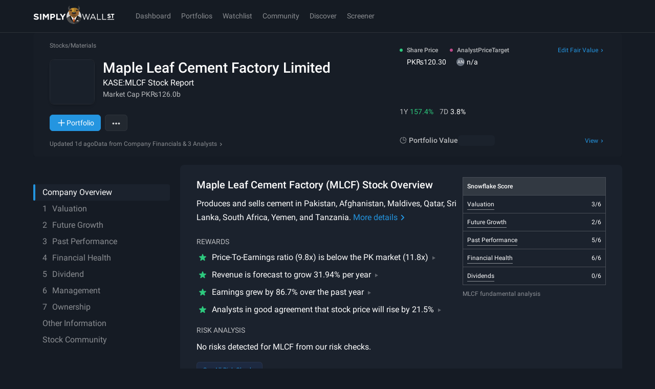

--- FILE ---
content_type: text/css
request_url: https://simplywall.st/static/js/main.d9abd4dd.css
body_size: 33961
content:
body[data-theme], body[data-theme] div#root, html.tw-enabled body{--tw-bg-opacity:1;background-color:hsl(var(--s-tw-color-surface) / var(--tw-bg-opacity));color:var(--s-color-text-solid)}.border-spacing-0{--tw-border-spacing-x:0;--tw-border-spacing-y:0}.-translate-x-1\/2, .-translate-x-x1, .-translate-y-1\/2, .-translate-y-4, .-translate-y-5, .-translate-y-x10, .-translate-y-x4, .translate-x-0, .translate-x-1\/2, .translate-y-0, .translate-y-1\/2, .-rotate-90, .rotate-0, .rotate-180, .rotate-45, .rotate-90, .scale-100, .scale-105, .scale-110, .scale-125, .-scale-x-100, .transform, .after\:rotate-45::after, .group-hover\:translate-y-5, .group-hover\/arrow\:rotate-90, [aria-hidden="true"], [data-entering], [data-exiting]{--tw-translate-x:0;--tw-translate-y:0;--tw-rotate:0;--tw-skew-x:0;--tw-skew-y:0;--tw-scale-x:1;--tw-scale-y:1}.after\:-translate-y-1\/2::after{--tw-translate-x:0;--tw-translate-y:0;--tw-rotate:0;--tw-skew-x:0;--tw-skew-y:0;--tw-scale-x:1;--tw-scale-y:1}.after\:-rotate-45::after{--tw-translate-x:0;--tw-translate-y:0;--tw-rotate:0;--tw-skew-x:0;--tw-skew-y:0;--tw-scale-x:1;--tw-scale-y:1}.hover\:-rotate-180{--tw-translate-x:0;--tw-translate-y:0;--tw-rotate:0;--tw-skew-x:0;--tw-skew-y:0;--tw-scale-x:1;--tw-scale-y:1}.lg\:-translate-x-3{--tw-translate-x:0;--tw-translate-y:0;--tw-rotate:0;--tw-skew-x:0;--tw-skew-y:0;--tw-scale-x:1;--tw-scale-y:1}.touch-pan-y, .touch-pinch-zoom{--tw-pan-x: ;--tw-pan-y: ;--tw-pinch-zoom: }.from-\[\#0f0f0f\], .from-\[\#1C1D2B\], .from-\[\#364C94\]\/75, .from-\[--s-color-border-soft\], .from-\[--s-color-brand-01\], .from-\[--s-color-surface-1\], .from-\[--s-color-surface\], .from-\[--s-color-text-soft\], .from-\[hsl\(206\2c 74\%\2c 53\%\)\], .from-\[hsl\(90\2c 69\%\2c 91\%\)\], .from-bad-subtle, .from-good-subtle, .from-legacy-noir, .from-legacy-spacegray, .from-p-black\/90, .from-p-grey-100\/0, .from-p-grey-50\/0, .from-p-white\/0, .from-transparent, .via-\[\#67B9F5\]\/70, .via-legacy-noir, .via-p-black\/25, .via-p-black\/40, .to-\[\#364C94\]\/80, .to-\[--s-color-bg-surface-1\], .to-\[--s-color-surface-1\], .to-\[--s-color-surface-2\], .to-\[--s-color-surface-3\], .to-\[--s-color-surface\], .to-\[black\], .to-\[hsl\(0\2c 13\%\2c 50\%\)\], .to-\[hsl\(195\2c 66\%\2c 82\%\)\], .to-\[rgba\(255\2c 255\2c 255\2c \.03\)\], .to-legacy-noir, .to-p-black\/80, .to-p-blue-50\/10, .to-p-grey-100, .to-p-grey-100\/80, .to-p-grey-50, .to-transparent, .hover\:from-\[--s-color-brand-01\], .hover\:via-\[--s-color-surface-2\], .hover\:to-\[--s-color-surface-1\], .hover\:to-\[--s-color-surface-3\], .light\:from-p-white-120\/0, .light\:to-\[rgba\(0\2c 0\2c 0\2c \.05\)\], .light\:to-p-grey-10\/40, .light\:to-p-white-100\/80{--tw-gradient-from-position: ;--tw-gradient-via-position: ;--tw-gradient-to-position: }.\!shadow-none, .shadow, .shadow-\[0_16px_12px_0_var\(--s-color-surface\)\], .shadow-\[0px_4px_10px_0px_rgba\(0\2c 0\2c 0\2c 0\.3\)\], .shadow-\[inset_0_-4px_0_0_var\(--s-color-accent\)\], .shadow-border-strong, .shadow-crisp, .shadow-diffuse, .shadow-lg, .shadow-md, .shadow-none, .shadow-sm, .shadow-soft, .focus-within\:shadow-\[inset_var\(--s-field-input-focus-color-bg\)_0px_0px_24px\2c _inset_var\(--s-field-input-focus-color-bg\)_0px_0px_12px\], .hover\:shadow-lg, .hover\:shadow-md, .light\:shadow-crisp, .light\:shadow-sm, .max-lg\:shadow-\[2px_4px_4px_theme\(colors\.p\.grey\.180\)\], .lg\:shadow-lg{--tw-ring-offset-shadow:0 0 #0000;--tw-ring-shadow:0 0 #0000;--tw-shadow:0 0 #0000;--tw-shadow-colored:0 0 #0000}.hover\:slider-thumb\:shadow-\[0px_0px_0px_8px_var\(--s-color-p-white-130\)\]::-webkit-slider-thumb{--tw-ring-offset-shadow:0 0 #0000;--tw-ring-shadow:0 0 #0000;--tw-shadow:0 0 #0000;--tw-shadow-colored:0 0 #0000}.active\:slider-thumb\:shadow-\[0px_0px_0px_11px_var\(--s-color-p-white-130\)\]::-webkit-slider-thumb{--tw-ring-offset-shadow:0 0 #0000;--tw-ring-shadow:0 0 #0000;--tw-shadow:0 0 #0000;--tw-shadow-colored:0 0 #0000}.hover\:slider-thumb\:shadow-\[0px_0px_0px_8px_var\(--s-color-p-white-130\)\]::-moz-range-thumb{--tw-ring-offset-shadow:0 0 #0000;--tw-ring-shadow:0 0 #0000;--tw-shadow:0 0 #0000;--tw-shadow-colored:0 0 #0000}.active\:slider-thumb\:shadow-\[0px_0px_0px_11px_var\(--s-color-p-white-130\)\]::-moz-range-thumb{--tw-ring-offset-shadow:0 0 #0000;--tw-ring-shadow:0 0 #0000;--tw-shadow:0 0 #0000;--tw-shadow-colored:0 0 #0000}.slider-track\:shadow-none::-webkit-slider-runnable-track{--tw-ring-offset-shadow:0 0 #0000;--tw-ring-shadow:0 0 #0000;--tw-shadow:0 0 #0000;--tw-shadow-colored:0 0 #0000}.slider-track\:shadow-none::-moz-range-track{--tw-ring-offset-shadow:0 0 #0000;--tw-ring-shadow:0 0 #0000;--tw-shadow:0 0 #0000;--tw-shadow-colored:0 0 #0000}.ring, .ring-1, .focus\:ring-2, .focus-visible\:ring, .focus-visible\:ring-2, .focus-visible\:ring-inset{--tw-ring-inset: ;--tw-ring-offset-width:0px;--tw-ring-offset-color:#fff;--tw-ring-color:rgb(59 130 246 / 0.5);--tw-ring-offset-shadow:0 0 #0000;--tw-ring-shadow:0 0 #0000;--tw-shadow:0 0 #0000;--tw-shadow-colored:0 0 #0000}.blur, .blur-0, .blur-2xl, .blur-\[100px\], .blur-\[38px\], .blur-\[50px\], .blur-\[60px\], .blur-md, .blur-sm, .brightness-125, .brightness-\[\.15\], .grayscale, .invert, .saturate-\[\.25\], .\!filter, .filter, .group-hover\/fv\:brightness-125{--tw-blur: ;--tw-brightness: ;--tw-contrast: ;--tw-grayscale: ;--tw-hue-rotate: ;--tw-invert: ;--tw-saturate: ;--tw-sepia: ;--tw-drop-shadow: }.backdrop-blur-\[2px\], .backdrop-blur-lg, .backdrop-blur-sm, .backdrop-blur-xl, .backdrop-brightness-75{--tw-backdrop-blur: ;--tw-backdrop-brightness: ;--tw-backdrop-contrast: ;--tw-backdrop-grayscale: ;--tw-backdrop-hue-rotate: ;--tw-backdrop-invert: ;--tw-backdrop-opacity: ;--tw-backdrop-saturate: ;--tw-backdrop-sepia: }.\!container{width:100%!important}.container{width:100%}@media (min-width: 576px){.\!container{max-width:576px!important}.container{max-width:576px}}@media (min-width: 768px){.\!container{max-width:768px!important}.container{max-width:768px}}@media (min-width: 1024px){.\!container{max-width:1024px!important}.container{max-width:1024px}}@media (min-width: 1200px){.\!container{max-width:1200px!important}.container{max-width:1200px}}@media (min-width: 1536px){.\!container{max-width:1536px!important}.container{max-width:1536px}}@supports not selector(::-webkit-scrollbar){.scrollbar{scrollbar-width:8px;scrollbar-color:var(--s-scrollbar-thumb-bg-color) transparent}}.scrollbar::-webkit-scrollbar{display:block;width:8px;height:8px}.scrollbar::-webkit-scrollbar-thumb{border-radius:8px;background-color:var(--s-scrollbar-thumb-bg-color)}.scrollbar::-webkit-scrollbar-thumb:hover{background-color:var(--s-scrollbar-thumb-hover-bg-color)}.scrollbar::-webkit-scrollbar-track{background-color:transparent}.scrollbar::-webkit-scrollbar-corner{background-color:transparent}.\!border{border-width:1px!important;border-style:solid!important;border-color:var(--s-color-border-soft)!important}.border{border-width:1px;border-style:solid;border-color:var(--s-color-border-soft)}.bones{display:block;border-radius:2px;background-color:hsl(var(--s-tw-color-p-white-100) / 0.1)}[data-theme="light"].bones{background-color:hsl(var(--s-tw-color-p-black-100) / 0.1)}[data-theme="light"] .bones{background-color:hsl(var(--s-tw-color-p-black-100) / 0.1)}.focus-outline:not(input):focus-visible{outline-style:dotted;outline-width:2px;outline-offset:2px;outline-color:var(--s-focus-color)}.s-focus-kb input.focus-outline:focus-visible{outline-style:dotted;outline-width:2px;outline-offset:2px;outline-color:var(--s-focus-color)}.aspect-h-9{--tw-aspect-h:9}.aspect-w-16{position:relative;padding-bottom:calc(var(--tw-aspect-h) / var(--tw-aspect-w) * 100%);--tw-aspect-w:16}.aspect-w-16 > *{position:absolute;height:100%;width:100%;top:0;right:0;bottom:0;left:0}.prose{color:var(--tw-prose-body);max-width:65ch}.prose :where(p):not(:where([class~="not-prose"],[class~="not-prose"] *)){margin-top:1.25em;margin-bottom:1.25em}.prose :where([class~="lead"]):not(:where([class~="not-prose"],[class~="not-prose"] *)){color:var(--tw-prose-lead);font-size:1.25em;line-height:1.6;margin-top:1.2em;margin-bottom:1.2em}.prose :where(a):not(:where([class~="not-prose"],[class~="not-prose"] *)){color:var(--tw-prose-links);text-decoration:underline;font-weight:500}.prose :where(strong):not(:where([class~="not-prose"],[class~="not-prose"] *)){color:var(--tw-prose-bold);font-weight:600}.prose :where(a strong):not(:where([class~="not-prose"],[class~="not-prose"] *)){color:inherit}.prose :where(blockquote strong):not(:where([class~="not-prose"],[class~="not-prose"] *)){color:inherit}.prose :where(thead th strong):not(:where([class~="not-prose"],[class~="not-prose"] *)){color:inherit}.prose :where(ol):not(:where([class~="not-prose"],[class~="not-prose"] *)){list-style-type:decimal;margin-top:1.25em;margin-bottom:1.25em;padding-inline-start:1.625em}.prose :where(ol[type="A"]):not(:where([class~="not-prose"],[class~="not-prose"] *)){list-style-type:upper-alpha}.prose :where(ol[type="a"]):not(:where([class~="not-prose"],[class~="not-prose"] *)){list-style-type:lower-alpha}.prose :where(ol[type="A" s]):not(:where([class~="not-prose"],[class~="not-prose"] *)){list-style-type:upper-alpha}.prose :where(ol[type="a" s]):not(:where([class~="not-prose"],[class~="not-prose"] *)){list-style-type:lower-alpha}.prose :where(ol[type="I"]):not(:where([class~="not-prose"],[class~="not-prose"] *)){list-style-type:upper-roman}.prose :where(ol[type="i"]):not(:where([class~="not-prose"],[class~="not-prose"] *)){list-style-type:lower-roman}.prose :where(ol[type="I" s]):not(:where([class~="not-prose"],[class~="not-prose"] *)){list-style-type:upper-roman}.prose :where(ol[type="i" s]):not(:where([class~="not-prose"],[class~="not-prose"] *)){list-style-type:lower-roman}.prose :where(ol[type="1"]):not(:where([class~="not-prose"],[class~="not-prose"] *)){list-style-type:decimal}.prose :where(ul):not(:where([class~="not-prose"],[class~="not-prose"] *)){list-style-type:disc;margin-top:1.25em;margin-bottom:1.25em;padding-inline-start:1.625em}.prose :where(ol > li):not(:where([class~="not-prose"],[class~="not-prose"] *))::marker{font-weight:400;color:var(--tw-prose-counters)}.prose :where(ul > li):not(:where([class~="not-prose"],[class~="not-prose"] *))::marker{color:var(--tw-prose-bullets)}.prose :where(dt):not(:where([class~="not-prose"],[class~="not-prose"] *)){color:var(--tw-prose-headings);font-weight:600;margin-top:1.25em}.prose :where(hr):not(:where([class~="not-prose"],[class~="not-prose"] *)){border-color:var(--tw-prose-hr);border-top-width:1px;margin-top:3em;margin-bottom:3em}.prose :where(blockquote):not(:where([class~="not-prose"],[class~="not-prose"] *)){font-weight:500;font-style:italic;color:var(--tw-prose-quotes);border-inline-start-width:0.25rem;border-inline-start-color:var(--tw-prose-quote-borders);quotes:"\201C""\201D""\2018""\2019";margin-top:1.6em;margin-bottom:1.6em;padding-inline-start:1em}.prose :where(blockquote p:first-of-type):not(:where([class~="not-prose"],[class~="not-prose"] *))::before{content:open-quote}.prose :where(blockquote p:last-of-type):not(:where([class~="not-prose"],[class~="not-prose"] *))::after{content:close-quote}.prose :where(h1):not(:where([class~="not-prose"],[class~="not-prose"] *)){color:var(--tw-prose-headings);font-weight:800;font-size:2.25em;margin-top:0;margin-bottom:0.8888889em;line-height:1.1111111}.prose :where(h1 strong):not(:where([class~="not-prose"],[class~="not-prose"] *)){font-weight:900;color:inherit}.prose :where(h2):not(:where([class~="not-prose"],[class~="not-prose"] *)){color:var(--tw-prose-headings);font-weight:700;font-size:1.5em;margin-top:2em;margin-bottom:1em;line-height:1.3333333}.prose :where(h2 strong):not(:where([class~="not-prose"],[class~="not-prose"] *)){font-weight:800;color:inherit}.prose :where(h3):not(:where([class~="not-prose"],[class~="not-prose"] *)){color:var(--tw-prose-headings);font-weight:600;font-size:1.25em;margin-top:1.6em;margin-bottom:0.6em;line-height:1.6}.prose :where(h3 strong):not(:where([class~="not-prose"],[class~="not-prose"] *)){font-weight:700;color:inherit}.prose :where(h4):not(:where([class~="not-prose"],[class~="not-prose"] *)){color:var(--tw-prose-headings);font-weight:600;margin-top:1.5em;margin-bottom:0.5em;line-height:1.5}.prose :where(h4 strong):not(:where([class~="not-prose"],[class~="not-prose"] *)){font-weight:700;color:inherit}.prose :where(img):not(:where([class~="not-prose"],[class~="not-prose"] *)){margin-top:2em;margin-bottom:2em}.prose :where(picture):not(:where([class~="not-prose"],[class~="not-prose"] *)){display:block;margin-top:2em;margin-bottom:2em}.prose :where(video):not(:where([class~="not-prose"],[class~="not-prose"] *)){margin-top:2em;margin-bottom:2em}.prose :where(kbd):not(:where([class~="not-prose"],[class~="not-prose"] *)){font-weight:500;font-family:inherit;color:var(--tw-prose-kbd);box-shadow:0 0 0 1px rgb(var(--tw-prose-kbd-shadows) / 10%), 0 3px 0 rgb(var(--tw-prose-kbd-shadows) / 10%);font-size:0.875em;border-radius:0.3125rem;padding-top:0.1875em;padding-inline-end:0.375em;padding-bottom:0.1875em;padding-inline-start:0.375em}.prose :where(code):not(:where([class~="not-prose"],[class~="not-prose"] *)){color:var(--tw-prose-code);font-weight:600;font-size:0.875em}.prose :where(code):not(:where([class~="not-prose"],[class~="not-prose"] *))::before{content:"`"}.prose :where(code):not(:where([class~="not-prose"],[class~="not-prose"] *))::after{content:"`"}.prose :where(a code):not(:where([class~="not-prose"],[class~="not-prose"] *)){color:inherit}.prose :where(h1 code):not(:where([class~="not-prose"],[class~="not-prose"] *)){color:inherit}.prose :where(h2 code):not(:where([class~="not-prose"],[class~="not-prose"] *)){color:inherit;font-size:0.875em}.prose :where(h3 code):not(:where([class~="not-prose"],[class~="not-prose"] *)){color:inherit;font-size:0.9em}.prose :where(h4 code):not(:where([class~="not-prose"],[class~="not-prose"] *)){color:inherit}.prose :where(blockquote code):not(:where([class~="not-prose"],[class~="not-prose"] *)){color:inherit}.prose :where(thead th code):not(:where([class~="not-prose"],[class~="not-prose"] *)){color:inherit}.prose :where(pre):not(:where([class~="not-prose"],[class~="not-prose"] *)){color:var(--tw-prose-pre-code);background-color:var(--tw-prose-pre-bg);overflow-x:auto;font-weight:400;font-size:0.875em;line-height:1.7142857;margin-top:1.7142857em;margin-bottom:1.7142857em;border-radius:0.375rem;padding-top:0.8571429em;padding-inline-end:1.1428571em;padding-bottom:0.8571429em;padding-inline-start:1.1428571em}.prose :where(pre code):not(:where([class~="not-prose"],[class~="not-prose"] *)){background-color:transparent;border-width:0;border-radius:0;padding:0;font-weight:inherit;color:inherit;font-size:inherit;font-family:inherit;line-height:inherit}.prose :where(pre code):not(:where([class~="not-prose"],[class~="not-prose"] *))::before{content:none}.prose :where(pre code):not(:where([class~="not-prose"],[class~="not-prose"] *))::after{content:none}.prose :where(table):not(:where([class~="not-prose"],[class~="not-prose"] *)){width:100%;table-layout:auto;margin-top:2em;margin-bottom:2em;font-size:0.875em;line-height:1.7142857}.prose :where(thead):not(:where([class~="not-prose"],[class~="not-prose"] *)){border-bottom-width:1px;border-bottom-color:var(--tw-prose-th-borders)}.prose :where(thead th):not(:where([class~="not-prose"],[class~="not-prose"] *)){color:var(--tw-prose-headings);font-weight:600;vertical-align:bottom;padding-inline-end:0.5714286em;padding-bottom:0.5714286em;padding-inline-start:0.5714286em}.prose :where(tbody tr):not(:where([class~="not-prose"],[class~="not-prose"] *)){border-bottom-width:1px;border-bottom-color:var(--tw-prose-td-borders)}.prose :where(tbody tr:last-child):not(:where([class~="not-prose"],[class~="not-prose"] *)){border-bottom-width:0}.prose :where(tbody td):not(:where([class~="not-prose"],[class~="not-prose"] *)){vertical-align:baseline}.prose :where(tfoot):not(:where([class~="not-prose"],[class~="not-prose"] *)){border-top-width:1px;border-top-color:var(--tw-prose-th-borders)}.prose :where(tfoot td):not(:where([class~="not-prose"],[class~="not-prose"] *)){vertical-align:top}.prose :where(th, td):not(:where([class~="not-prose"],[class~="not-prose"] *)){text-align:start}.prose :where(figure > *):not(:where([class~="not-prose"],[class~="not-prose"] *)){margin-top:0;margin-bottom:0}.prose :where(figcaption):not(:where([class~="not-prose"],[class~="not-prose"] *)){color:var(--tw-prose-captions);font-size:0.875em;line-height:1.4285714;margin-top:0.8571429em}.prose{--tw-prose-body:var(--s-color-text-solid);--tw-prose-headings:var(--s-color-text-solid);--tw-prose-lead:var(--s-color-text-solid);--tw-prose-links:var(--s-color-accent);--tw-prose-bold:var(--s-color-text-solid);--tw-prose-counters:#6b7280;--tw-prose-bullets:var(--s-color-text-solid);--tw-prose-hr:var(--s-color-border-subtle);--tw-prose-quotes:#111827;--tw-prose-quote-borders:#e5e7eb;--tw-prose-captions:#6b7280;--tw-prose-kbd:#111827;--tw-prose-kbd-shadows:17 24 39;--tw-prose-code:#111827;--tw-prose-pre-code:#e5e7eb;--tw-prose-pre-bg:#1f2937;--tw-prose-th-borders:#d1d5db;--tw-prose-td-borders:#e5e7eb;--tw-prose-invert-body:#d1d5db;--tw-prose-invert-headings:#fff;--tw-prose-invert-lead:#9ca3af;--tw-prose-invert-links:#fff;--tw-prose-invert-bold:#fff;--tw-prose-invert-counters:#9ca3af;--tw-prose-invert-bullets:#4b5563;--tw-prose-invert-hr:#374151;--tw-prose-invert-quotes:#f3f4f6;--tw-prose-invert-quote-borders:#374151;--tw-prose-invert-captions:#9ca3af;--tw-prose-invert-kbd:#fff;--tw-prose-invert-kbd-shadows:255 255 255;--tw-prose-invert-code:#fff;--tw-prose-invert-pre-code:#d1d5db;--tw-prose-invert-pre-bg:rgb(0 0 0 / 50%);--tw-prose-invert-th-borders:#4b5563;--tw-prose-invert-td-borders:#374151;font-size:1rem;line-height:1.75}.prose :where(picture > img):not(:where([class~="not-prose"],[class~="not-prose"] *)){margin-top:0;margin-bottom:0}.prose :where(li):not(:where([class~="not-prose"],[class~="not-prose"] *)){margin-top:0.5em;margin-bottom:0.5em}.prose :where(ol > li):not(:where([class~="not-prose"],[class~="not-prose"] *)){padding-inline-start:0.375em}.prose :where(ul > li):not(:where([class~="not-prose"],[class~="not-prose"] *)){padding-inline-start:0.375em}.prose :where(.prose > ul > li p):not(:where([class~="not-prose"],[class~="not-prose"] *)){margin-top:0.75em;margin-bottom:0.75em}.prose :where(.prose > ul > li > p:first-child):not(:where([class~="not-prose"],[class~="not-prose"] *)){margin-top:1.25em}.prose :where(.prose > ul > li > p:last-child):not(:where([class~="not-prose"],[class~="not-prose"] *)){margin-bottom:1.25em}.prose :where(.prose > ol > li > p:first-child):not(:where([class~="not-prose"],[class~="not-prose"] *)){margin-top:1.25em}.prose :where(.prose > ol > li > p:last-child):not(:where([class~="not-prose"],[class~="not-prose"] *)){margin-bottom:1.25em}.prose :where(ul ul, ul ol, ol ul, ol ol):not(:where([class~="not-prose"],[class~="not-prose"] *)){margin-top:0.75em;margin-bottom:0.75em}.prose :where(dl):not(:where([class~="not-prose"],[class~="not-prose"] *)){margin-top:1.25em;margin-bottom:1.25em}.prose :where(dd):not(:where([class~="not-prose"],[class~="not-prose"] *)){margin-top:0.5em;padding-inline-start:1.625em}.prose :where(hr + *):not(:where([class~="not-prose"],[class~="not-prose"] *)){margin-top:0}.prose :where(h2 + *):not(:where([class~="not-prose"],[class~="not-prose"] *)){margin-top:0}.prose :where(h3 + *):not(:where([class~="not-prose"],[class~="not-prose"] *)){margin-top:0}.prose :where(h4 + *):not(:where([class~="not-prose"],[class~="not-prose"] *)){margin-top:0}.prose :where(thead th:first-child):not(:where([class~="not-prose"],[class~="not-prose"] *)){padding-inline-start:0}.prose :where(thead th:last-child):not(:where([class~="not-prose"],[class~="not-prose"] *)){padding-inline-end:0}.prose :where(tbody td, tfoot td):not(:where([class~="not-prose"],[class~="not-prose"] *)){padding-top:0.5714286em;padding-inline-end:0.5714286em;padding-bottom:0.5714286em;padding-inline-start:0.5714286em}.prose :where(tbody td:first-child, tfoot td:first-child):not(:where([class~="not-prose"],[class~="not-prose"] *)){padding-inline-start:0}.prose :where(tbody td:last-child, tfoot td:last-child):not(:where([class~="not-prose"],[class~="not-prose"] *)){padding-inline-end:0}.prose :where(figure):not(:where([class~="not-prose"],[class~="not-prose"] *)){margin-top:2em;margin-bottom:2em}.prose :where(.prose > :first-child):not(:where([class~="not-prose"],[class~="not-prose"] *)){margin-top:0}.prose :where(.prose > :last-child):not(:where([class~="not-prose"],[class~="not-prose"] *)){margin-bottom:0}.sr-only{position:absolute;width:1px;height:1px;padding:0;margin:-1px;overflow:hidden;clip:rect(0, 0, 0, 0);white-space:nowrap;border-width:0}.pointer-events-none{pointer-events:none}.pointer-events-auto{pointer-events:auto}.\!visible{visibility:visible!important}.visible{visibility:visible}.invisible{visibility:hidden}.collapse{visibility:collapse}.static{position:static}.fixed{position:fixed}.absolute{position:absolute}.relative{position:relative}.sticky{position:sticky}.-inset-2{inset:-8px}.inset-0{inset:0px}.inset-3{inset:12px}.inset-px{inset:1px}.inset-x-0{left:0px;right:0px}.inset-x-x2{left:16px;right:16px}.inset-y-0{top:0px;bottom:0px}.inset-y-x0{top:0px;bottom:0px}.-bottom-32{bottom:-128px}.-bottom-x0_5{bottom:-4px}.-bottom-x6{bottom:-48px}.-bottom-x7{bottom:-56px}.-bottom-x8{bottom:-64px}.-left-x0_5{left:-4px}.-right-9{right:-36px}.-right-x0_5{right:-4px}.-right-x4{right:-32px}.-top-x0_25{top:-2px}.-top-x0_5{top:-4px}.-top-x10{top:-80px}.bottom-0{bottom:0px}.bottom-14{bottom:56px}.bottom-24{bottom:96px}.bottom-6{bottom:24px}.bottom-\[19px\]{bottom:19px}.bottom-\[57px\]{bottom:57px}.bottom-\[calc\(50px\+env\(safe-area-inset-bottom\)\)\]{bottom:calc(50px + env(safe-area-inset-bottom))}.bottom-\[calc\(72px\+env\(safe-area-inset-bottom\)\)\]{bottom:calc(72px + env(safe-area-inset-bottom))}.bottom-full{bottom:100%}.bottom-px{bottom:1px}.bottom-x19{bottom:152px}.bottom-x2{bottom:16px}.bottom-x5{bottom:40px}.bottom-x7{bottom:56px}.bottom-x8{bottom:64px}.end-0{inset-inline-end:0px}.end-x1_25{inset-inline-end:10px}.end-x1_75{inset-inline-end:14px}.left-0{left:0px}.left-1\/2{left:50%}.left-4{left:16px}.left-\[-100px\]{left:-100px}.left-\[-30px\]{left:-30px}.left-\[-34px\]{left:-34px}.left-\[-4px\]{left:-4px}.left-\[-99999px\]{left:-99999px}.left-\[-9999px\]{left:-9999px}.left-\[125px\]{left:125px}.left-\[25px\]{left:25px}.left-\[55px\]{left:55px}.left-\[60px\]{left:60px}.left-full{left:100%}.left-x1{left:8px}.left-x3{left:24px}.left-x4{left:32px}.left-x7{left:56px}.right-0{right:0px}.right-0\.5{right:2px}.right-1\/2{right:50%}.right-2{right:8px}.right-3{right:12px}.right-4{right:16px}.right-5{right:20px}.right-\[--chart-padding\]{right:var(--chart-padding)}.right-\[60px\]{right:60px}.right-\[calc\(theme\(spacing\.x14\)\*10\)\]{right:calc(112px * 10)}.right-\[max\(calc\(50vw-600px-12px\)\2c 72px\)\]{right:max(calc(50vw - 600px - 12px),72px)}.right-\[max\(calc\(50vw-600px-72px\)\2c theme\(space\.x2\)\)\]{right:max(calc(50vw - 600px - 72px),16px)}.right-full{right:100%}.right-x0{right:0px}.right-x1{right:8px}.right-x2{right:16px}.right-x3{right:24px}.start-0{inset-inline-start:0px}.start-x1_25{inset-inline-start:10px}.top-0{top:0px}.top-0\.5{top:2px}.top-1\/2{top:50%}.top-10{top:40px}.top-16{top:64px}.top-2{top:8px}.top-20{top:80px}.top-3{top:12px}.top-44{top:176px}.top-5{top:20px}.top-\[-100px\]{top:-100px}.top-\[-25px\]{top:-25px}.top-\[-34px\]{top:-34px}.top-\[-4px\]{top:-4px}.top-\[-99999px\]{top:-99999px}.top-\[111px\]{top:111px}.top-\[116px\]{top:116px}.top-\[11px\]{top:11px}.top-\[130px\]{top:130px}.top-\[18px\]{top:18px}.top-\[20vh\]{top:20vh}.top-\[7px\]{top:7px}.top-\[9px\]{top:9px}.top-\[calc\(100\%-64px\)\]{top:calc(100% - 64px)}.top-\[calc\(63px\+env\(safe-area-inset-top\)\)\]{top:calc(63px + env(safe-area-inset-top))}.top-\[calc\(var\(--sticky-top-mobile\2c 64px\)\+env\(safe-area-inset-top\)\)\]{top:calc(var(--sticky-top-mobile,64px) + env(safe-area-inset-top))}.top-\[var\(--sticky-top\2c 172px\)\]{top:var(--sticky-top,172px)}.top-\[var\(--sticky-top\2c 63px\)\]{top:var(--sticky-top,63px)}.top-full{top:100%}.top-x0_5{top:4px}.top-x1{top:8px}.top-x11{top:88px}.top-x1_5{top:12px}.top-x1_75{top:14px}.top-x2{top:16px}.top-x4{top:32px}.top-x6{top:48px}.top-x8{top:64px}.isolate{isolation:isolate}.-z-1{z-index:-1}.z-0{z-index:0}.z-1{z-index:1}.z-10{z-index:10}.z-20{z-index:20}.z-50{z-index:50}.z-\[1000\]{z-index:1000}.z-\[9999\]{z-index:9999}.z-base{z-index:var(--s-index-base)}.z-deep{z-index:var(--s-index-deep)}.z-modal{z-index:var(--s-index-modal)}.z-nav{z-index:var(--s-index-nav)}.z-overlay{z-index:var(--s-index-overlay)}.z-popover{z-index:var(--s-index-popover)}.z-sticky{z-index:var(--s-index-sticky)}.z-toast{z-index:var(--s-index-toast)}.order-1{order:1}.order-2{order:2}.order-3{order:3}.order-4{order:4}.order-5{order:5}.col-\[2\]{grid-column:2}.col-\[2_\/_span_2\]{grid-column:2 / span 2}.col-span-2{grid-column:span 2 / span 2}.col-span-full{grid-column:1 / -1}.col-start-1{grid-column-start:1}.col-start-2{grid-column-start:2}.row-\[2\]{grid-row:2}.row-\[4_\/_span_3\]{grid-row:4 / span 3}.row-\[5\]{grid-row:5}.row-span-1{grid-row:span 1 / span 1}.row-start-1{grid-row-start:1}.row-start-2{grid-row-start:2}.row-start-3{grid-row-start:3}.row-start-4{grid-row-start:4}.-m-px{margin:-1px}.m-0{margin:0px}.m-4{margin:16px}.m-auto{margin:auto}.m-px{margin:1px}.m-x0{margin:0px}.m-x1{margin:8px}.m-x10{margin:80px}.m-x2{margin:16px}.-mx-0\.5{margin-left:-2px;margin-right:-2px}.-mx-2{margin-left:-8px;margin-right:-8px}.-mx-4{margin-left:-16px;margin-right:-16px}.-mx-x0_5{margin-left:-4px;margin-right:-4px}.-mx-x2{margin-left:-16px;margin-right:-16px}.-my-0\.5{margin-top:-2px;margin-bottom:-2px}.-my-x1{margin-top:-8px;margin-bottom:-8px}.mx-0{margin-left:0px;margin-right:0px}.mx-4{margin-left:16px;margin-right:16px}.mx-\[--chart-padding\]{margin-left:var(--chart-padding);margin-right:var(--chart-padding)}.mx-\[calc\(var\(--chart-padding\)\*-1\)\]{margin-left:calc(var(--chart-padding) * -1);margin-right:calc(var(--chart-padding) * -1)}.mx-auto{margin-left:auto;margin-right:auto}.mx-x0_5{margin-left:4px;margin-right:4px}.mx-x1{margin-left:8px;margin-right:8px}.mx-x2{margin-left:16px;margin-right:16px}.mx-x3{margin-left:24px;margin-right:24px}.mx-x4{margin-left:32px;margin-right:32px}.my-0{margin-top:0px;margin-bottom:0px}.my-1{margin-top:4px;margin-bottom:4px}.my-2{margin-top:8px;margin-bottom:8px}.my-3{margin-top:12px;margin-bottom:12px}.my-4{margin-top:16px;margin-bottom:16px}.my-6{margin-top:24px;margin-bottom:24px}.my-\[-3px\]{margin-top:-3px;margin-bottom:-3px}.my-x0_5{margin-top:4px;margin-bottom:4px}.my-x0_75{margin-top:6px;margin-bottom:6px}.my-x1{margin-top:8px;margin-bottom:8px}.my-x2{margin-top:16px;margin-bottom:16px}.my-x3{margin-top:24px;margin-bottom:24px}.my-x5{margin-top:40px;margin-bottom:40px}.\!mr-1{margin-right:4px!important}.\!mt-x2{margin-top:16px!important}.-mb-x0_75{margin-bottom:-6px}.-ml-0\.5{margin-left:-2px}.-ml-1{margin-left:-4px}.-ml-1\.5{margin-left:-6px}.-ml-10{margin-left:-40px}.-ml-2{margin-left:-8px}.-ml-px{margin-left:-1px}.-ml-x0_25{margin-left:-2px}.-ml-x0_5{margin-left:-4px}.-ml-x1{margin-left:-8px}.-ml-x3{margin-left:-24px}.-mr-x0_25{margin-right:-2px}.-mr-x1{margin-right:-8px}.-mt-0\.5{margin-top:-2px}.-mt-2\.5{margin-top:-10px}.-mt-7{margin-top:-28px}.-mt-px{margin-top:-1px}.-mt-x0_25{margin-top:-2px}.-mt-x0_5{margin-top:-4px}.-mt-x2{margin-top:-16px}.-mt-x3{margin-top:-24px}.mb-0{margin-bottom:0px}.mb-0\.5{margin-bottom:2px}.mb-1{margin-bottom:4px}.mb-2{margin-bottom:8px}.mb-3{margin-bottom:12px}.mb-32{margin-bottom:128px}.mb-4{margin-bottom:16px}.mb-5{margin-bottom:20px}.mb-6{margin-bottom:24px}.mb-\[-3px\]{margin-bottom:-3px}.mb-\[3px\]{margin-bottom:3px}.mb-\[env\(safe-area-inset-bottom\)\]{margin-bottom:env(safe-area-inset-bottom)}.mb-x0_5{margin-bottom:4px}.mb-x0_75{margin-bottom:6px}.mb-x1{margin-bottom:8px}.mb-x1_5{margin-bottom:12px}.mb-x2{margin-bottom:16px}.mb-x3{margin-bottom:24px}.mb-x4{margin-bottom:32px}.ml-1{margin-left:4px}.ml-2{margin-left:8px}.ml-5{margin-left:20px}.ml-\[-\.75ch\]{margin-left:-.75ch}.ml-auto{margin-left:auto}.ml-px{margin-left:1px}.ml-x0_5{margin-left:4px}.ml-x0_75{margin-left:6px}.ml-x1{margin-left:8px}.mr-0\.5{margin-right:2px}.mr-1{margin-right:4px}.mr-1\.5{margin-right:6px}.mr-16{margin-right:64px}.mr-2{margin-right:8px}.mr-4{margin-right:16px}.mr-5{margin-right:20px}.mr-6{margin-right:24px}.mr-x0_5{margin-right:4px}.mr-x0_75{margin-right:6px}.mr-x1{margin-right:8px}.mr-x1_5{margin-right:12px}.mr-x2{margin-right:16px}.mr-x3{margin-right:24px}.mt-0{margin-top:0px}.mt-0\.5{margin-top:2px}.mt-1{margin-top:4px}.mt-1\.5{margin-top:6px}.mt-10{margin-top:40px}.mt-14{margin-top:56px}.mt-2{margin-top:8px}.mt-2\.5{margin-top:10px}.mt-3{margin-top:12px}.mt-4{margin-top:16px}.mt-5{margin-top:20px}.mt-6{margin-top:24px}.mt-7{margin-top:28px}.mt-\[-175px\]{margin-top:-175px}.mt-\[-2px\]{margin-top:-2px}.mt-\[100px\]{margin-top:100px}.mt-\[env\(safe-area-inset-top\)\]{margin-top:env(safe-area-inset-top)}.mt-auto{margin-top:auto}.mt-px{margin-top:1px}.mt-x0{margin-top:0px}.mt-x0_25{margin-top:2px}.mt-x0_5{margin-top:4px}.mt-x0_75{margin-top:6px}.mt-x1{margin-top:8px}.mt-x1_25{margin-top:10px}.mt-x1_5{margin-top:12px}.mt-x2{margin-top:16px}.mt-x3{margin-top:24px}.mt-x4{margin-top:32px}.mt-x5{margin-top:40px}.mt-x6{margin-top:48px}.mt-x7{margin-top:56px}.box-content{box-sizing:content-box}.line-clamp-1{overflow:hidden;display:-webkit-box;-webkit-box-orient:vertical;-webkit-line-clamp:1}.line-clamp-2{overflow:hidden;display:-webkit-box;-webkit-box-orient:vertical;-webkit-line-clamp:2}.line-clamp-3{overflow:hidden;display:-webkit-box;-webkit-box-orient:vertical;-webkit-line-clamp:3}.line-clamp-4{overflow:hidden;display:-webkit-box;-webkit-box-orient:vertical;-webkit-line-clamp:4}.line-clamp-6{overflow:hidden;display:-webkit-box;-webkit-box-orient:vertical;-webkit-line-clamp:6}.line-clamp-\[3\]{overflow:hidden;display:-webkit-box;-webkit-box-orient:vertical;-webkit-line-clamp:3}.block{display:block}.inline-block{display:inline-block}.inline{display:inline}.flex{display:flex}.inline-flex{display:inline-flex}.\!table{display:table!important}.table{display:table}.table-row{display:table-row}.\!grid{display:grid!important}.grid{display:grid}.inline-grid{display:inline-grid}.contents{display:contents}.\!hidden{display:none!important}.hidden{display:none}.aspect-1{aspect-ratio:1}.aspect-\[1\.75\/1\]{aspect-ratio:1.75/1}.aspect-\[16\/9\]{aspect-ratio:16/9}.aspect-\[2\.23\]{aspect-ratio:2.23}.aspect-\[2\.798\]{aspect-ratio:2.798}.\!size-8{width:32px!important;height:32px!important}.\!size-\[50px\]{width:50px!important;height:50px!important}.\!size-x2{width:16px!important;height:16px!important}.\!size-x3{width:24px!important;height:24px!important}.size-0{width:0px;height:0px}.size-1\.5{width:6px;height:6px}.size-10{width:40px;height:40px}.size-12{width:48px;height:48px}.size-14{width:56px;height:56px}.size-16{width:64px;height:64px}.size-2{width:8px;height:8px}.size-20{width:80px;height:80px}.size-3{width:12px;height:12px}.size-3\.5{width:14px;height:14px}.size-3\/5{width:60%;height:60%}.size-32{width:128px;height:128px}.size-4{width:16px;height:16px}.size-4\/5{width:80%;height:80%}.size-5{width:20px;height:20px}.size-6{width:24px;height:24px}.size-7{width:28px;height:28px}.size-8{width:32px;height:32px}.size-9{width:36px;height:36px}.size-\[--size\]{width:var(--size);height:var(--size)}.size-\[110px\]{width:110px;height:110px}.size-\[130px\]{width:130px;height:130px}.size-\[13px\]{width:13px;height:13px}.size-\[143px\]{width:143px;height:143px}.size-\[235px\]{width:235px;height:235px}.size-\[25px\]{width:25px;height:25px}.size-\[280px\]{width:280px;height:280px}.size-\[300px\]{width:300px;height:300px}.size-\[30px\]{width:30px;height:30px}.size-\[50px\]{width:50px;height:50px}.size-\[54px\]{width:54px;height:54px}.size-\[60px\]{width:60px;height:60px}.size-auto{width:auto;height:auto}.size-full{width:100%;height:100%}.size-px{width:1px;height:1px}.size-x0{width:0px;height:0px}.size-x0_25{width:2px;height:2px}.size-x0_5{width:4px;height:4px}.size-x0_75{width:6px;height:6px}.size-x1{width:8px;height:8px}.size-x10{width:80px;height:80px}.size-x11{width:88px;height:88px}.size-x12{width:96px;height:96px}.size-x13{width:104px;height:104px}.size-x14{width:112px;height:112px}.size-x15{width:120px;height:120px}.size-x16{width:128px;height:128px}.size-x17{width:136px;height:136px}.size-x18{width:144px;height:144px}.size-x19{width:152px;height:152px}.size-x1_25{width:10px;height:10px}.size-x1_5{width:12px;height:12px}.size-x1_75{width:14px;height:14px}.size-x2{width:16px;height:16px}.size-x20{width:160px;height:160px}.size-x3{width:24px;height:24px}.size-x4{width:32px;height:32px}.size-x5{width:40px;height:40px}.size-x6{width:48px;height:48px}.size-x7{width:56px;height:56px}.size-x8{width:64px;height:64px}.size-x9{width:72px;height:72px}.\!h-auto{height:auto!important}.\!h-x4{height:32px!important}.\!h-x7{height:56px!important}.h-1{height:4px}.h-10{height:40px}.h-11{height:44px}.h-12{height:48px}.h-16{height:64px}.h-2\/5{height:40%}.h-20{height:80px}.h-24{height:96px}.h-3{height:12px}.h-3\.5{height:14px}.h-32{height:128px}.h-36{height:144px}.h-4{height:16px}.h-44{height:176px}.h-48{height:192px}.h-5{height:20px}.h-6{height:24px}.h-64{height:256px}.h-7{height:28px}.h-8{height:32px}.h-80{height:320px}.h-9{height:36px}.h-\[--visual-viewport-height\]{height:var(--visual-viewport-height)}.h-\[1000px\]{height:1000px}.h-\[1200px\]{height:1200px}.h-\[140px\]{height:140px}.h-\[142px\]{height:142px}.h-\[150px\]{height:150px}.h-\[165px\]{height:165px}.h-\[170px\]{height:170px}.h-\[175px\]{height:175px}.h-\[180px\]{height:180px}.h-\[189\.5px\]{height:189.5px}.h-\[18px\]{height:18px}.h-\[200px\]{height:200px}.h-\[202px\]{height:202px}.h-\[206px\]{height:206px}.h-\[22px\]{height:22px}.h-\[230px\]{height:230px}.h-\[234px\]{height:234px}.h-\[23px\]{height:23px}.h-\[259px\]{height:259px}.h-\[25px\]{height:25px}.h-\[26px\]{height:26px}.h-\[279px\]{height:279px}.h-\[291px\]{height:291px}.h-\[29px\]{height:29px}.h-\[300px\]{height:300px}.h-\[300vh\]{height:300vh}.h-\[304px\]{height:304px}.h-\[30px\]{height:30px}.h-\[38px\]{height:38px}.h-\[39px\]{height:39px}.h-\[40px\]{height:40px}.h-\[500px\]{height:500px}.h-\[50px\]{height:50px}.h-\[53px\]{height:53px}.h-\[557px\]{height:557px}.h-\[55px\]{height:55px}.h-\[58px\]{height:58px}.h-\[64px\]{height:64px}.h-\[650px\]{height:650px}.h-\[68px\]{height:68px}.h-\[81px\]{height:81px}.h-\[82px\]{height:82px}.h-\[89px\]{height:89px}.h-\[calc\(100\%-42px\)\]{height:calc(100% - 42px)}.h-\[calc\(100dvh-150px\)\]{height:calc(100dvh - 150px)}.h-\[calc\(100svh-env\(safe-area-inset-top\)-env\(safe-area-inset-bottom\)\)\]{height:calc(100svh - env(safe-area-inset-top) - env(safe-area-inset-bottom))}.h-\[calc\(100vh-112px\)\]{height:calc(100vh - 112px)}.h-\[calc\(100vh-400px\)\]{height:calc(100vh - 400px)}.h-\[calc\(100vh-env\(safe-area-inset-top\)-56px-64px-env\(safe-area-inset-bottom\)\)\]{height:calc(100vh - env(safe-area-inset-top) - 56px - 64px - env(safe-area-inset-bottom))}.h-\[calc\(100vh-env\(safe-area-inset-top\)-env\(safe-area-inset-bottom\)\)\]{height:calc(100vh - env(safe-area-inset-top) - env(safe-area-inset-bottom))}.h-\[calc\(100vh-var\(--sticky-top\2c 172px\)-24px\)\]{height:calc(100vh - var(--sticky-top,172px) - 24px)}.h-\[calc\(theme\(spacing\.x7\)_\+_env\(safe-area-inset-bottom\)\)\]{height:calc(56px + env(safe-area-inset-bottom))}.h-auto{height:auto}.h-dvh{height:100dvh}.h-fit{height:-moz-fit-content;height:fit-content}.h-full{height:100%}.h-inherit{height:inherit}.h-lvh{height:100lvh}.h-max{height:-moz-max-content;height:max-content}.h-min{height:-moz-min-content;height:min-content}.h-px{height:1px}.h-screen{height:100vh}.h-screen-safe{height:calc(100vh - env(safe-area-inset-top) - env(safe-area-inset-bottom))}.h-x0_25{height:2px}.h-x0_5{height:4px}.h-x1{height:8px}.h-x10{height:80px}.h-x11{height:88px}.h-x12{height:96px}.h-x15{height:120px}.h-x1_25{height:10px}.h-x1_5{height:12px}.h-x1_75{height:14px}.h-x2{height:16px}.h-x20{height:160px}.h-x3{height:24px}.h-x4{height:32px}.h-x5{height:40px}.h-x6{height:48px}.h-x7{height:56px}.h-x8{height:64px}.h-x9{height:72px}.max-h-0{max-height:0px}.max-h-20{max-height:80px}.max-h-56{max-height:224px}.max-h-96{max-height:384px}.max-h-\[185px\]{max-height:185px}.max-h-\[250px\]{max-height:250px}.max-h-\[30vh\]{max-height:30vh}.max-h-\[400px\]{max-height:400px}.max-h-\[50px\]{max-height:50px}.max-h-\[554px\]{max-height:554px}.max-h-\[70vh\]{max-height:70vh}.max-h-\[800px\]{max-height:800px}.max-h-\[calc\(100vh-100px\)\]{max-height:calc(100vh - 100px)}.max-h-\[calc\(100vh-209px\)\]{max-height:calc(100vh - 209px)}.max-h-\[calc\(theme\(height\.screen-safe\)-theme\(spacing\.x4\)\)\]{max-height:calc(calc(100vh - env(safe-area-inset-top) - env(safe-area-inset-bottom)) - 32px)}.max-h-dvh{max-height:100dvh}.max-h-full{max-height:100%}.max-h-none{max-height:none}.max-h-screen-safe{max-height:calc(100vh - env(safe-area-inset-top) - env(safe-area-inset-bottom))}.max-h-x6{max-height:48px}.min-h-12{min-height:48px}.min-h-14{min-height:56px}.min-h-20{min-height:80px}.min-h-9{min-height:36px}.min-h-96{min-height:384px}.min-h-\[--bar-h\]{min-height:var(--bar-h)}.min-h-\[--chart-h\]{min-height:var(--chart-h)}.min-h-\[175px\]{min-height:175px}.min-h-\[180px\]{min-height:180px}.min-h-\[207px\]{min-height:207px}.min-h-\[236\.5px\]{min-height:236.5px}.min-h-\[280px\]{min-height:280px}.min-h-\[300px\]{min-height:300px}.min-h-\[310px\]{min-height:310px}.min-h-\[34px\]{min-height:34px}.min-h-\[375px\]{min-height:375px}.min-h-\[400px\]{min-height:400px}.min-h-\[45px\]{min-height:45px}.min-h-\[50vh\]{min-height:50vh}.min-h-\[530px\]{min-height:530px}.min-h-\[calc\(100dvh-320px\)\]{min-height:calc(100dvh - 320px)}.min-h-\[calc\(100vh-250px\)\]{min-height:calc(100vh - 250px)}.min-h-screen{min-height:100vh}.min-h-x13{min-height:104px}.min-h-x4{min-height:32px}.min-h-x5{min-height:40px}.min-h-x8{min-height:64px}.\!w-44{width:176px!important}.\!w-auto{width:auto!important}.\!w-full{width:100%!important}.\!w-x4{width:32px!important}.w-0\.5{width:2px}.w-1{width:4px}.w-1\/2{width:50%}.w-1\/3{width:33.333333%}.w-1\/4{width:25%}.w-1\/5{width:20%}.w-1\/6{width:16.666667%}.w-10{width:40px}.w-11{width:44px}.w-12{width:48px}.w-14{width:56px}.w-16{width:64px}.w-2{width:8px}.w-2\/3{width:66.666667%}.w-20{width:80px}.w-24{width:96px}.w-3\.5{width:14px}.w-3\/4{width:75%}.w-3\/6{width:50%}.w-32{width:128px}.w-36{width:144px}.w-4\/5{width:80%}.w-4\/6{width:66.666667%}.w-40{width:160px}.w-44{width:176px}.w-48{width:192px}.w-5{width:20px}.w-5\/6{width:83.333333%}.w-52{width:208px}.w-6{width:24px}.w-60{width:240px}.w-64{width:256px}.w-7\/12{width:58.333333%}.w-72{width:288px}.w-8{width:32px}.w-80{width:320px}.w-9{width:36px}.w-\[100px\]{width:100px}.w-\[105px\]{width:105px}.w-\[1200px\]{width:1200px}.w-\[122px\]{width:122px}.w-\[14\%\]{width:14%}.w-\[140px\]{width:140px}.w-\[146px\]{width:146px}.w-\[148px\]{width:148px}.w-\[15\%\]{width:15%}.w-\[180px\]{width:180px}.w-\[200px\]{width:200px}.w-\[20ch\]{width:20ch}.w-\[214px\]{width:214px}.w-\[220px\]{width:220px}.w-\[248px\]{width:248px}.w-\[250px\]{width:250px}.w-\[260px\]{width:260px}.w-\[280px\]{width:280px}.w-\[283px\]{width:283px}.w-\[284px\]{width:284px}.w-\[294px\]{width:294px}.w-\[300px\]{width:300px}.w-\[30ch\]{width:30ch}.w-\[30px\]{width:30px}.w-\[317px\]{width:317px}.w-\[325px\]{width:325px}.w-\[32px\]{width:32px}.w-\[356px\]{width:356px}.w-\[358px\]{width:358px}.w-\[360px\]{width:360px}.w-\[3ch\]{width:3ch}.w-\[400px\]{width:400px}.w-\[450px\]{width:450px}.w-\[492px\]{width:492px}.w-\[50px\]{width:50px}.w-\[7ch\]{width:7ch}.w-\[950px\]{width:950px}.w-\[9ch\]{width:9ch}.w-\[calc\(100\%\+2px\)\]{width:calc(100% + 2px)}.w-\[calc\(100\%-6px\)\]{width:calc(100% - 6px)}.w-\[calc\(100vw-32px\)\]{width:calc(100vw - 32px)}.w-\[min\(350px\2c calc\(100vw-70px\)\)\]{width:min(350px,calc(100vw - 70px))}.w-auto{width:auto}.w-dvw{width:100dvw}.w-fit{width:-moz-fit-content;width:fit-content}.w-full{width:100%}.w-inherit{width:inherit}.w-lvw{width:100lvw}.w-max{width:-moz-max-content;width:max-content}.w-screen{width:100vw}.w-screen-safe{width:calc(100vw - env(safe-area-inset-left) - env(safe-area-inset-right))}.w-svw{width:100svw}.w-x0_25{width:2px}.w-x0_5{width:4px}.w-x10{width:80px}.w-x12{width:96px}.w-x14{width:112px}.w-x15{width:120px}.w-x16{width:128px}.w-x2{width:16px}.w-x20{width:160px}.w-x3{width:24px}.w-x4{width:32px}.w-x5{width:40px}.w-x6{width:48px}.w-x7{width:56px}.w-x8{width:64px}.w-x9{width:72px}.min-w-0{min-width:0px}.min-w-10{min-width:40px}.min-w-20{min-width:80px}.min-w-32{min-width:128px}.min-w-36{min-width:144px}.min-w-52{min-width:208px}.min-w-56{min-width:224px}.min-w-60{min-width:240px}.min-w-80{min-width:320px}.min-w-9{min-width:36px}.min-w-\[100px\]{min-width:100px}.min-w-\[105px\]{min-width:105px}.min-w-\[11ch\]{min-width:11ch}.min-w-\[12ch\]{min-width:12ch}.min-w-\[18ch\]{min-width:18ch}.min-w-\[200px\]{min-width:200px}.min-w-\[24ch\]{min-width:24ch}.min-w-\[300px\]{min-width:300px}.min-w-\[34ch\]{min-width:34ch}.min-w-\[380px\]{min-width:380px}.min-w-\[3ch\]{min-width:3ch}.min-w-\[432px\]{min-width:432px}.min-w-\[500px\]{min-width:500px}.min-w-\[510px\]{min-width:510px}.min-w-\[60px\]{min-width:60px}.min-w-\[65px\]{min-width:65px}.min-w-\[68px\]{min-width:68px}.min-w-\[900px\]{min-width:900px}.min-w-fit{min-width:-moz-fit-content;min-width:fit-content}.min-w-full{min-width:100%}.min-w-x0_75{min-width:6px}.min-w-x10{min-width:80px}.min-w-x13{min-width:104px}.min-w-x20{min-width:160px}.min-w-x6{min-width:48px}.min-w-x8{min-width:64px}.\!max-w-full{max-width:100%!important}.max-w-40{max-width:160px}.max-w-44{max-width:176px}.max-w-60{max-width:240px}.max-w-64{max-width:256px}.max-w-72{max-width:288px}.max-w-80{max-width:320px}.max-w-96{max-width:384px}.max-w-\[100px\]{max-width:100px}.max-w-\[105px\]{max-width:105px}.max-w-\[150px\]{max-width:150px}.max-w-\[1600px\]{max-width:1600px}.max-w-\[18ch\]{max-width:18ch}.max-w-\[200px\]{max-width:200px}.max-w-\[20ch\]{max-width:20ch}.max-w-\[215px\]{max-width:215px}.max-w-\[218px\]{max-width:218px}.max-w-\[248px\]{max-width:248px}.max-w-\[24ch\]{max-width:24ch}.max-w-\[250px\]{max-width:250px}.max-w-\[260px\]{max-width:260px}.max-w-\[26ch\]{max-width:26ch}.max-w-\[270px\]{max-width:270px}.max-w-\[295px\]{max-width:295px}.max-w-\[300px\]{max-width:300px}.max-w-\[30ch\]{max-width:30ch}.max-w-\[350px\]{max-width:350px}.max-w-\[360px\]{max-width:360px}.max-w-\[380px\]{max-width:380px}.max-w-\[40\%\]{max-width:40%}.max-w-\[400px\]{max-width:400px}.max-w-\[40ch\]{max-width:40ch}.max-w-\[410px\]{max-width:410px}.max-w-\[45\%\]{max-width:45%}.max-w-\[45ch\]{max-width:45ch}.max-w-\[484px\]{max-width:484px}.max-w-\[500px\]{max-width:500px}.max-w-\[50ch\]{max-width:50ch}.max-w-\[50px\]{max-width:50px}.max-w-\[550px\]{max-width:550px}.max-w-\[60\%\]{max-width:60%}.max-w-\[600px\]{max-width:600px}.max-w-\[63\%\]{max-width:63%}.max-w-\[65px\]{max-width:65px}.max-w-\[700px\]{max-width:700px}.max-w-\[70ch\]{max-width:70ch}.max-w-\[70vw\]{max-width:70vw}.max-w-\[75\%\]{max-width:75%}.max-w-\[75ch\]{max-width:75ch}.max-w-\[78\%\]{max-width:78%}.max-w-\[80\%\]{max-width:80%}.max-w-\[800px\]{max-width:800px}.max-w-\[85\%\]{max-width:85%}.max-w-\[90\%\]{max-width:90%}.max-w-\[auto\]{max-width:auto}.max-w-\[calc\(100dvw-theme\(space\.x1\)\)\]{max-width:calc(100dvw - 8px)}.max-w-\[calc\(1600px\+40px\)\]{max-width:calc(1600px + 40px)}.max-w-\[min\(350px\2c calc\(100vw-70px\)\)\]{max-width:min(350px,calc(100vw - 70px))}.max-w-fit{max-width:-moz-fit-content;max-width:fit-content}.max-w-full{max-width:100%}.max-w-md{max-width:28rem}.max-w-none{max-width:none}.max-w-screen-lg{max-width:1024px}.max-w-screen-md{max-width:768px}.max-w-screen-safe{max-width:calc(100vw - env(safe-area-inset-left) - env(safe-area-inset-right))}.max-w-screen-sm{max-width:576px}.max-w-screen-xl{max-width:1200px}.max-w-x10{max-width:80px}.max-w-x15{max-width:120px}.max-w-x19{max-width:152px}.max-w-x20{max-width:160px}.max-w-xl{max-width:36rem}.max-w-xs{max-width:20rem}.flex-1{flex:1 1 0%}.flex-none{flex:none}.flex-shrink{flex-shrink:1}.shrink{flex-shrink:1}.shrink-0{flex-shrink:0}.flex-grow{flex-grow:1}.grow{flex-grow:1}.basis-0{flex-basis:0px}.basis-x17{flex-basis:136px}.table-auto{table-layout:auto}.border-collapse{border-collapse:collapse}.border-separate{border-collapse:separate}.border-spacing-0{--tw-border-spacing-x:0px;--tw-border-spacing-y:0px;border-spacing:var(--tw-border-spacing-x) var(--tw-border-spacing-y)}.origin-center{transform-origin:center}.-translate-x-1\/2{--tw-translate-x:-50%;transform:translate(var(--tw-translate-x), var(--tw-translate-y)) rotate(var(--tw-rotate)) skewX(var(--tw-skew-x)) skewY(var(--tw-skew-y)) scaleX(var(--tw-scale-x)) scaleY(var(--tw-scale-y))}.-translate-x-x1{--tw-translate-x:-8px;transform:translate(var(--tw-translate-x), var(--tw-translate-y)) rotate(var(--tw-rotate)) skewX(var(--tw-skew-x)) skewY(var(--tw-skew-y)) scaleX(var(--tw-scale-x)) scaleY(var(--tw-scale-y))}.-translate-y-1\/2{--tw-translate-y:-50%;transform:translate(var(--tw-translate-x), var(--tw-translate-y)) rotate(var(--tw-rotate)) skewX(var(--tw-skew-x)) skewY(var(--tw-skew-y)) scaleX(var(--tw-scale-x)) scaleY(var(--tw-scale-y))}.-translate-y-4{--tw-translate-y:-16px;transform:translate(var(--tw-translate-x), var(--tw-translate-y)) rotate(var(--tw-rotate)) skewX(var(--tw-skew-x)) skewY(var(--tw-skew-y)) scaleX(var(--tw-scale-x)) scaleY(var(--tw-scale-y))}.-translate-y-5{--tw-translate-y:-20px;transform:translate(var(--tw-translate-x), var(--tw-translate-y)) rotate(var(--tw-rotate)) skewX(var(--tw-skew-x)) skewY(var(--tw-skew-y)) scaleX(var(--tw-scale-x)) scaleY(var(--tw-scale-y))}.-translate-y-x10{--tw-translate-y:-80px;transform:translate(var(--tw-translate-x), var(--tw-translate-y)) rotate(var(--tw-rotate)) skewX(var(--tw-skew-x)) skewY(var(--tw-skew-y)) scaleX(var(--tw-scale-x)) scaleY(var(--tw-scale-y))}.-translate-y-x4{--tw-translate-y:-32px;transform:translate(var(--tw-translate-x), var(--tw-translate-y)) rotate(var(--tw-rotate)) skewX(var(--tw-skew-x)) skewY(var(--tw-skew-y)) scaleX(var(--tw-scale-x)) scaleY(var(--tw-scale-y))}.translate-x-0{--tw-translate-x:0px;transform:translate(var(--tw-translate-x), var(--tw-translate-y)) rotate(var(--tw-rotate)) skewX(var(--tw-skew-x)) skewY(var(--tw-skew-y)) scaleX(var(--tw-scale-x)) scaleY(var(--tw-scale-y))}.translate-x-1\/2{--tw-translate-x:50%;transform:translate(var(--tw-translate-x), var(--tw-translate-y)) rotate(var(--tw-rotate)) skewX(var(--tw-skew-x)) skewY(var(--tw-skew-y)) scaleX(var(--tw-scale-x)) scaleY(var(--tw-scale-y))}.translate-y-0{--tw-translate-y:0px;transform:translate(var(--tw-translate-x), var(--tw-translate-y)) rotate(var(--tw-rotate)) skewX(var(--tw-skew-x)) skewY(var(--tw-skew-y)) scaleX(var(--tw-scale-x)) scaleY(var(--tw-scale-y))}.translate-y-1\/2{--tw-translate-y:50%;transform:translate(var(--tw-translate-x), var(--tw-translate-y)) rotate(var(--tw-rotate)) skewX(var(--tw-skew-x)) skewY(var(--tw-skew-y)) scaleX(var(--tw-scale-x)) scaleY(var(--tw-scale-y))}.-rotate-90{--tw-rotate:-90deg;transform:translate(var(--tw-translate-x), var(--tw-translate-y)) rotate(var(--tw-rotate)) skewX(var(--tw-skew-x)) skewY(var(--tw-skew-y)) scaleX(var(--tw-scale-x)) scaleY(var(--tw-scale-y))}.rotate-0{--tw-rotate:0deg;transform:translate(var(--tw-translate-x), var(--tw-translate-y)) rotate(var(--tw-rotate)) skewX(var(--tw-skew-x)) skewY(var(--tw-skew-y)) scaleX(var(--tw-scale-x)) scaleY(var(--tw-scale-y))}.rotate-180{--tw-rotate:180deg;transform:translate(var(--tw-translate-x), var(--tw-translate-y)) rotate(var(--tw-rotate)) skewX(var(--tw-skew-x)) skewY(var(--tw-skew-y)) scaleX(var(--tw-scale-x)) scaleY(var(--tw-scale-y))}.rotate-45{--tw-rotate:45deg;transform:translate(var(--tw-translate-x), var(--tw-translate-y)) rotate(var(--tw-rotate)) skewX(var(--tw-skew-x)) skewY(var(--tw-skew-y)) scaleX(var(--tw-scale-x)) scaleY(var(--tw-scale-y))}.rotate-90{--tw-rotate:90deg;transform:translate(var(--tw-translate-x), var(--tw-translate-y)) rotate(var(--tw-rotate)) skewX(var(--tw-skew-x)) skewY(var(--tw-skew-y)) scaleX(var(--tw-scale-x)) scaleY(var(--tw-scale-y))}.scale-100{--tw-scale-x:1;--tw-scale-y:1;transform:translate(var(--tw-translate-x), var(--tw-translate-y)) rotate(var(--tw-rotate)) skewX(var(--tw-skew-x)) skewY(var(--tw-skew-y)) scaleX(var(--tw-scale-x)) scaleY(var(--tw-scale-y))}.scale-105{--tw-scale-x:1.05;--tw-scale-y:1.05;transform:translate(var(--tw-translate-x), var(--tw-translate-y)) rotate(var(--tw-rotate)) skewX(var(--tw-skew-x)) skewY(var(--tw-skew-y)) scaleX(var(--tw-scale-x)) scaleY(var(--tw-scale-y))}.scale-110{--tw-scale-x:1.1;--tw-scale-y:1.1;transform:translate(var(--tw-translate-x), var(--tw-translate-y)) rotate(var(--tw-rotate)) skewX(var(--tw-skew-x)) skewY(var(--tw-skew-y)) scaleX(var(--tw-scale-x)) scaleY(var(--tw-scale-y))}.scale-125{--tw-scale-x:1.25;--tw-scale-y:1.25;transform:translate(var(--tw-translate-x), var(--tw-translate-y)) rotate(var(--tw-rotate)) skewX(var(--tw-skew-x)) skewY(var(--tw-skew-y)) scaleX(var(--tw-scale-x)) scaleY(var(--tw-scale-y))}.-scale-x-100{--tw-scale-x:-1;transform:translate(var(--tw-translate-x), var(--tw-translate-y)) rotate(var(--tw-rotate)) skewX(var(--tw-skew-x)) skewY(var(--tw-skew-y)) scaleX(var(--tw-scale-x)) scaleY(var(--tw-scale-y))}.transform{transform:translate(var(--tw-translate-x), var(--tw-translate-y)) rotate(var(--tw-rotate)) skewX(var(--tw-skew-x)) skewY(var(--tw-skew-y)) scaleX(var(--tw-scale-x)) scaleY(var(--tw-scale-y))}@keyframes fadeIn{0%{opacity:0}100%{opacity:1}}.animate-\[fadeIn_0\.8s_linear_forwards\]{animation:fadeIn 0.8s linear forwards}@keyframes fadeIn{0%{opacity:0}100%{opacity:1}}.animate-fade-in{animation:fadeIn 0.5s ease-out}@keyframes pulse{50%{opacity:.5}}.animate-pulse{animation:pulse 2s cubic-bezier(0.4, 0, 0.6, 1) infinite}@keyframes spin{to{transform:rotate(360deg)}}.animate-spin{animation:spin 1s linear infinite}@keyframes spin{to{transform:rotate(360deg)}}.animate-spin-fast{animation:spin 0.5s linear infinite}.cursor-crosshair{cursor:crosshair}.cursor-default{cursor:default}.cursor-grab{cursor:grab}.cursor-help{cursor:help}.cursor-not-allowed{cursor:not-allowed}.cursor-pointer{cursor:pointer}.cursor-zoom-in{cursor:zoom-in}.touch-auto{touch-action:auto}.touch-none{touch-action:none}.touch-pan-y{--tw-pan-y:pan-y;touch-action:var(--tw-pan-x) var(--tw-pan-y) var(--tw-pinch-zoom)}.touch-pinch-zoom{--tw-pinch-zoom:pinch-zoom;touch-action:var(--tw-pan-x) var(--tw-pan-y) var(--tw-pinch-zoom)}.select-none{-webkit-user-select:none;-moz-user-select:none;user-select:none}.resize-none{resize:none}.resize{resize:both}.scroll-mt-\[5000px\]{scroll-margin-top:5000px}.scroll-mt-x3{scroll-margin-top:24px}.list-inside{list-style-position:inside}.list-outside{list-style-position:outside}.list-decimal{list-style-type:decimal}.list-disc{list-style-type:disc}.list-none{list-style-type:none}.appearance-none{-moz-appearance:none;appearance:none}.columns-2{-moz-columns:2;columns:2}.auto-cols-\[100\%\]{grid-auto-columns:100%}.auto-cols-\[317px\]{grid-auto-columns:317px}.auto-cols-auto{grid-auto-columns:auto}.auto-cols-fr{grid-auto-columns:minmax(0, 1fr)}.auto-cols-max{grid-auto-columns:max-content}.grid-flow-row{grid-auto-flow:row}.grid-flow-col{grid-auto-flow:column}.auto-rows-\[2\.75fr_1fr\]{grid-auto-rows:2.75fr 1fr}.auto-rows-auto{grid-auto-rows:auto}.auto-rows-max{grid-auto-rows:max-content}.auto-rows-min{grid-auto-rows:min-content}.grid-cols-1{grid-template-columns:repeat(1, minmax(0, 1fr))}.grid-cols-2{grid-template-columns:repeat(2, minmax(0, 1fr))}.grid-cols-3{grid-template-columns:repeat(3, minmax(0, 1fr))}.grid-cols-6{grid-template-columns:repeat(6, minmax(0, 1fr))}.grid-cols-\[1\.5em_1fr\]{grid-template-columns:1.5em 1fr}.grid-cols-\[100vw\]{grid-template-columns:100vw}.grid-cols-\[130px_minmax\(125px\2c auto\)\]{grid-template-columns:130px minmax(125px,auto)}.grid-cols-\[16px_max-content\]{grid-template-columns:16px max-content}.grid-cols-\[1fr\]{grid-template-columns:1fr}.grid-cols-\[1fr_1fr\]{grid-template-columns:1fr 1fr}.grid-cols-\[1fr_375px\]{grid-template-columns:1fr 375px}.grid-cols-\[1fr_5fr\]{grid-template-columns:1fr 5fr}.grid-cols-\[1fr_auto\]{grid-template-columns:1fr auto}.grid-cols-\[1fr_auto_auto\]{grid-template-columns:1fr auto auto}.grid-cols-\[1fr_max-content\]{grid-template-columns:1fr max-content}.grid-cols-\[1fr_max-content_max-content\]{grid-template-columns:1fr max-content max-content}.grid-cols-\[1fr_min-content\]{grid-template-columns:1fr min-content}.grid-cols-\[1fr_minmax\(98px\2c max-content\)\]{grid-template-columns:1fr minmax(98px,max-content)}.grid-cols-\[1fr_minmax\(auto\2c 150px\)\]{grid-template-columns:1fr minmax(auto,150px)}.grid-cols-\[1fr_repeat\(3\2c auto\)\]{grid-template-columns:1fr repeat(3,auto)}.grid-cols-\[22px_auto\]{grid-template-columns:22px auto}.grid-cols-\[24px\]{grid-template-columns:24px}.grid-cols-\[24px_1fr\]{grid-template-columns:24px 1fr}.grid-cols-\[24px_1fr_max-content\]{grid-template-columns:24px 1fr max-content}.grid-cols-\[24px_auto\]{grid-template-columns:24px auto}.grid-cols-\[24px_calc\(100vw-100px\)\]{grid-template-columns:24px calc(100vw - 100px)}.grid-cols-\[24px_max-content\]{grid-template-columns:24px max-content}.grid-cols-\[24px_max-content_auto\]{grid-template-columns:24px max-content auto}.grid-cols-\[24px_min-content\]{grid-template-columns:24px min-content}.grid-cols-\[2fr_1fr\]{grid-template-columns:2fr 1fr}.grid-cols-\[32px_auto\]{grid-template-columns:32px auto}.grid-cols-\[36px_1fr\]{grid-template-columns:36px 1fr}.grid-cols-\[36px_1fr_36px\]{grid-template-columns:36px 1fr 36px}.grid-cols-\[36px_max-content\]{grid-template-columns:36px max-content}.grid-cols-\[40px\2c minmax\(0\2c 1fr\)\]{grid-template-columns:40px minmax(0,1fr)}.grid-cols-\[40px_1fr\]{grid-template-columns:40px 1fr}.grid-cols-\[40px_auto\]{grid-template-columns:40px auto}.grid-cols-\[43px_auto\]{grid-template-columns:43px auto}.grid-cols-\[48px_1fr\]{grid-template-columns:48px 1fr}.grid-cols-\[4fr_1fr_auto\]{grid-template-columns:4fr 1fr auto}.grid-cols-\[4fr_7fr\]{grid-template-columns:4fr 7fr}.grid-cols-\[4px_auto\]{grid-template-columns:4px auto}.grid-cols-\[4px_max-content\]{grid-template-columns:4px max-content}.grid-cols-\[50\%_50\%\]{grid-template-columns:50% 50%}.grid-cols-\[60px_auto\]{grid-template-columns:60px auto}.grid-cols-\[60px_max-content_max-content\]{grid-template-columns:60px max-content max-content}.grid-cols-\[64px_max-content\]{grid-template-columns:64px max-content}.grid-cols-\[65\.5\%_minmax\(0\2c 1fr\)\]{grid-template-columns:65.5% minmax(0,1fr)}.grid-cols-\[65px_auto\]{grid-template-columns:65px auto}.grid-cols-\[6px_1fr\]{grid-template-columns:6px 1fr}.grid-cols-\[92px_auto\]{grid-template-columns:92px auto}.grid-cols-\[auto\2c 1fr\]{grid-template-columns:auto 1fr}.grid-cols-\[auto\]{grid-template-columns:auto}.grid-cols-\[auto_1fr\]{grid-template-columns:auto 1fr}.grid-cols-\[auto_1fr_auto\]{grid-template-columns:auto 1fr auto}.grid-cols-\[auto_1fr_auto_1fr_auto\]{grid-template-columns:auto 1fr auto 1fr auto}.grid-cols-\[auto_24px\]{grid-template-columns:auto 24px}.grid-cols-\[auto_25\%\]{grid-template-columns:auto 25%}.grid-cols-\[auto_25px\]{grid-template-columns:auto 25px}.grid-cols-\[auto_40px\]{grid-template-columns:auto 40px}.grid-cols-\[auto_60px\]{grid-template-columns:auto 60px}.grid-cols-\[auto_auto\]{grid-template-columns:auto auto}.grid-cols-\[auto_auto_auto\]{grid-template-columns:auto auto auto}.grid-cols-\[auto_max-content\]{grid-template-columns:auto max-content}.grid-cols-\[auto_min-content\]{grid-template-columns:auto min-content}.grid-cols-\[auto_minmax\(0\2c 1fr\)\]{grid-template-columns:auto minmax(0,1fr)}.grid-cols-\[max-content\]{grid-template-columns:max-content}.grid-cols-\[max-content_1fr\]{grid-template-columns:max-content 1fr}.grid-cols-\[max-content_1fr_max-content\]{grid-template-columns:max-content 1fr max-content}.grid-cols-\[max-content_24px\]{grid-template-columns:max-content 24px}.grid-cols-\[max-content_30px_40px_auto\]{grid-template-columns:max-content 30px 40px auto}.grid-cols-\[max-content_auto\]{grid-template-columns:max-content auto}.grid-cols-\[max-content_auto_auto\]{grid-template-columns:max-content auto auto}.grid-cols-\[max-content_auto_max-content\]{grid-template-columns:max-content auto max-content}.grid-cols-\[max-content_max-content\]{grid-template-columns:max-content max-content}.grid-cols-\[max-content_max-content_1fr\]{grid-template-columns:max-content max-content 1fr}.grid-cols-\[max-content_max-content_auto\]{grid-template-columns:max-content max-content auto}.grid-cols-\[max-content_max-content_max-content\]{grid-template-columns:max-content max-content max-content}.grid-cols-\[max-content_max-content_max-content_auto_1fr\]{grid-template-columns:max-content max-content max-content auto 1fr}.grid-cols-\[max-content_min-content\]{grid-template-columns:max-content min-content}.grid-cols-\[max-content_minmax\(0\2c 1fr\)_max-content\]{grid-template-columns:max-content minmax(0,1fr) max-content}.grid-cols-\[max-content_minmax\(100px\2c 200px\)_max-content_max-content\]{grid-template-columns:max-content minmax(100px,200px) max-content max-content}.grid-cols-\[max-content_minmax\(100px\2c 360px\)_max-content_max-content\]{grid-template-columns:max-content minmax(100px,360px) max-content max-content}.grid-cols-\[min-content\2c 1fr\]{grid-template-columns:min-content 1fr}.grid-cols-\[min-content_1fr\]{grid-template-columns:min-content 1fr}.grid-cols-\[min-content_1fr_min-content\]{grid-template-columns:min-content 1fr min-content}.grid-cols-\[min-content_auto\]{grid-template-columns:min-content auto}.grid-cols-\[min-content_max-content\]{grid-template-columns:min-content max-content}.grid-cols-\[min-content_min-content\]{grid-template-columns:min-content min-content}.grid-cols-\[min-content_min-content_min-content\]{grid-template-columns:min-content min-content min-content}.grid-cols-\[minmax\(0\2c 1fr\)\]{grid-template-columns:minmax(0,1fr)}.grid-cols-\[minmax\(0\2c 1fr\)_auto\]{grid-template-columns:minmax(0,1fr) auto}.grid-cols-\[minmax\(0\2c 1fr\)_max-content\]{grid-template-columns:minmax(0,1fr) max-content}.grid-cols-\[minmax\(0\2c 1fr\)_max-content_max-content\]{grid-template-columns:minmax(0,1fr) max-content max-content}.grid-cols-\[minmax\(0\2c 1fr\)_min-content\]{grid-template-columns:minmax(0,1fr) min-content}.grid-cols-\[minmax\(0\2c 300px\)\]{grid-template-columns:minmax(0,300px)}.grid-cols-\[minmax\(100px\2c max-content\)\]{grid-template-columns:minmax(100px,max-content)}.grid-cols-\[minmax\(317px\2c 500px\)\]{grid-template-columns:minmax(317px,500px)}.grid-cols-\[minmax\(50px\2c auto\)_1fr_minmax\(75px\2c auto\)\]{grid-template-columns:minmax(50px,auto) 1fr minmax(75px,auto)}.grid-cols-\[minmax\(auto\2c _1200px\)\]{grid-template-columns:minmax(auto, 1200px)}.grid-cols-\[minmax\(auto\2c _768px\)\]{grid-template-columns:minmax(auto, 768px)}.grid-cols-\[minmax\(min-content\2c max-content\)_auto\]{grid-template-columns:minmax(min-content,max-content) auto}.grid-cols-\[repeat\(10\2c 1fr\)\]{grid-template-columns:repeat(10,1fr)}.grid-cols-\[repeat\(2\2c max-content\)\]{grid-template-columns:repeat(2,max-content)}.grid-cols-\[repeat\(2\2c min-content\)\]{grid-template-columns:repeat(2,min-content)}.grid-cols-\[repeat\(2\2c min-content\)_auto\]{grid-template-columns:repeat(2,min-content) auto}.grid-cols-\[repeat\(2\2c minmax\(50px\2c 164px\)\)\]{grid-template-columns:repeat(2,minmax(50px,164px))}.grid-cols-\[repeat\(3\2c 200px\)\]{grid-template-columns:repeat(3,200px)}.grid-cols-\[repeat\(3\2c 42px\)\]{grid-template-columns:repeat(3,42px)}.grid-cols-\[repeat\(3\2c 75px\)\]{grid-template-columns:repeat(3,75px)}.grid-cols-\[repeat\(3\2c auto\)\]{grid-template-columns:repeat(3,auto)}.grid-cols-\[repeat\(3\2c max-content\)\]{grid-template-columns:repeat(3,max-content)}.grid-cols-\[repeat\(3\2c theme\(space\.x12\)\)\]{grid-template-columns:repeat(3,96px)}.grid-cols-\[repeat\(4\2c 317px\)\]{grid-template-columns:repeat(4,317px)}.grid-cols-\[repeat\(4\2c 42px\)\]{grid-template-columns:repeat(4,42px)}.grid-cols-\[repeat\(4\2c auto\)\]{grid-template-columns:repeat(4,auto)}.grid-cols-\[repeat\(5\2c 1fr\)\]{grid-template-columns:repeat(5,1fr)}.grid-cols-\[repeat\(5\2c 220px\)\]{grid-template-columns:repeat(5,220px)}.grid-cols-\[repeat\(5\2c auto\)\]{grid-template-columns:repeat(5,auto)}.grid-cols-\[repeat\(auto-fit\2c minmax\(80px\2c 1fr\)\)\]{grid-template-columns:repeat(auto-fit,minmax(80px,1fr))}.grid-cols-\[theme\(spacing\.x3\)_auto\]{grid-template-columns:24px auto}.grid-cols-\[theme\(spacing\.x5\)_auto\]{grid-template-columns:40px auto}.grid-cols-\[theme\(spacing\.x7\)_1fr\]{grid-template-columns:56px 1fr}.grid-rows-1{grid-template-rows:repeat(1, minmax(0, 1fr))}.grid-rows-2{grid-template-rows:repeat(2, minmax(0, 1fr))}.grid-rows-\[137px_1fr\]{grid-template-rows:137px 1fr}.grid-rows-\[152px_40px_500px_800px\]{grid-template-rows:152px 40px 500px 800px}.grid-rows-\[180px_repeat\(3\2c auto\)\]{grid-template-rows:180px repeat(3,auto)}.grid-rows-\[1fr\]{grid-template-rows:1fr}.grid-rows-\[1fr_auto\]{grid-template-rows:1fr auto}.grid-rows-\[1fr_max-content\]{grid-template-rows:1fr max-content}.grid-rows-\[200px\]{grid-template-rows:200px}.grid-rows-\[24px\]{grid-template-rows:24px}.grid-rows-\[24px_auto_auto\]{grid-template-rows:24px auto auto}.grid-rows-\[32px_auto_40px\]{grid-template-rows:32px auto 40px}.grid-rows-\[400px\]{grid-template-rows:400px}.grid-rows-\[40px\]{grid-template-rows:40px}.grid-rows-\[40px_1fr\]{grid-template-rows:40px 1fr}.grid-rows-\[40px_auto\]{grid-template-rows:40px auto}.grid-rows-\[58px\]{grid-template-rows:58px}.grid-rows-\[72px\]{grid-template-rows:72px}.grid-rows-\[80px_72px\]{grid-template-rows:80px 72px}.grid-rows-\[auto\2c auto\]{grid-template-rows:auto auto}.grid-rows-\[auto\]{grid-template-rows:auto}.grid-rows-\[auto_1fr\]{grid-template-rows:auto 1fr}.grid-rows-\[auto_auto\]{grid-template-rows:auto auto}.grid-rows-\[auto_auto_auto\]{grid-template-rows:auto auto auto}.grid-rows-\[auto_auto_auto_auto\]{grid-template-rows:auto auto auto auto}.grid-rows-\[auto_max-content\]{grid-template-rows:auto max-content}.grid-rows-\[auto_minmax\(0\2c 1fr\)\]{grid-template-rows:auto minmax(0,1fr)}.grid-rows-\[calc\(40px\+env\(safe-area-inset-top\)\)_auto\]{grid-template-rows:calc(40px + env(safe-area-inset-top)) auto}.grid-rows-\[calc\(50px\+env\(safe-area-inset-top\)\)\]{grid-template-rows:calc(50px + env(safe-area-inset-top))}.grid-rows-\[max-content\]{grid-template-rows:max-content}.grid-rows-\[max-content_1fr\]{grid-template-rows:max-content 1fr}.grid-rows-\[max-content_1fr_max-content\]{grid-template-rows:max-content 1fr max-content}.grid-rows-\[max-content_auto\]{grid-template-rows:max-content auto}.grid-rows-\[max-content_max-content\]{grid-template-rows:max-content max-content}.grid-rows-\[max-content_max-content_max-content\]{grid-template-rows:max-content max-content max-content}.grid-rows-\[max-content_minmax\(0\2c 1fr\)\]{grid-template-rows:max-content minmax(0,1fr)}.grid-rows-\[min-content\2c 1fr\]{grid-template-rows:min-content 1fr}.grid-rows-\[min-content\2c min-content\]{grid-template-rows:min-content min-content}.grid-rows-\[min-content_1fr\]{grid-template-rows:min-content 1fr}.grid-rows-\[min-content_23px\]{grid-template-rows:min-content 23px}.grid-rows-\[min-content_auto\]{grid-template-rows:min-content auto}.grid-rows-\[min-content_auto_min-content_min-content\]{grid-template-rows:min-content auto min-content min-content}.grid-rows-\[min-content_min-content\]{grid-template-rows:min-content min-content}.grid-rows-\[min-content_min-content_min-content\]{grid-template-rows:min-content min-content min-content}.grid-rows-\[min-content_min_content\]{grid-template-rows:min-content min content}.grid-rows-\[minmax\(118px\2c auto\)_minmax\(260px\2c auto\)\]{grid-template-rows:minmax(118px,auto) minmax(260px,auto)}.grid-rows-\[minmax\(40px\2c max-content\)\]{grid-template-rows:minmax(40px,max-content)}.grid-rows-\[repeat\(2\2c auto\)\]{grid-template-rows:repeat(2,auto)}.grid-rows-\[repeat\(2\2c max-content\)\]{grid-template-rows:repeat(2,max-content)}.grid-rows-\[repeat\(3\2c auto\)\]{grid-template-rows:repeat(3,auto)}.grid-rows-\[repeat\(4\2c auto\)\]{grid-template-rows:repeat(4,auto)}.grid-rows-\[repeat\(5\2c max-content\)\]{grid-template-rows:repeat(5,max-content)}.grid-rows-\[theme\(space\.x4\)\]{grid-template-rows:32px}.grid-rows-\[theme\(spacing\.x4\)\]{grid-template-rows:32px}.grid-rows-\[var\(--portfolio-performance-chart-height\)\]{grid-template-rows:var(--portfolio-performance-chart-height)}.flex-row{flex-direction:row}.flex-col{flex-direction:column}.flex-col-reverse{flex-direction:column-reverse}.flex-wrap{flex-wrap:wrap}.flex-wrap-reverse{flex-wrap:wrap-reverse}.flex-nowrap{flex-wrap:nowrap}.place-content-center{place-content:center}.place-content-end{place-content:end}.place-items-center{place-items:center}.content-center{align-content:center}.content-start{align-content:flex-start}.content-between{align-content:space-between}.content-stretch{align-content:stretch}.items-start{align-items:flex-start}.items-end{align-items:flex-end}.items-center{align-items:center}.items-baseline{align-items:baseline}.justify-start{justify-content:flex-start}.justify-end{justify-content:flex-end}.justify-center{justify-content:center}.justify-between{justify-content:space-between}.justify-around{justify-content:space-around}.justify-stretch{justify-content:stretch}.justify-items-start{justify-items:start}.justify-items-end{justify-items:end}.justify-items-center{justify-items:center}.gap-0{gap:0px}.gap-0\.5{gap:2px}.gap-1{gap:4px}.gap-1\.5{gap:6px}.gap-10{gap:40px}.gap-14{gap:56px}.gap-2{gap:8px}.gap-2\.5{gap:10px}.gap-3{gap:12px}.gap-3\.5{gap:14px}.gap-4{gap:16px}.gap-5{gap:20px}.gap-6{gap:24px}.gap-7{gap:28px}.gap-8{gap:32px}.gap-9{gap:36px}.gap-\[30px\]{gap:30px}.gap-inherit{gap:inherit}.gap-px{gap:1px}.gap-x0{gap:0px}.gap-x0_25{gap:2px}.gap-x0_5{gap:4px}.gap-x0_75{gap:6px}.gap-x1{gap:8px}.gap-x1_25{gap:10px}.gap-x1_5{gap:12px}.gap-x2{gap:16px}.gap-x3{gap:24px}.gap-x4{gap:32px}.gap-x5{gap:40px}.gap-x-1{-moz-column-gap:4px;column-gap:4px}.gap-x-1\.5{-moz-column-gap:6px;column-gap:6px}.gap-x-10{-moz-column-gap:40px;column-gap:40px}.gap-x-2{-moz-column-gap:8px;column-gap:8px}.gap-x-3{-moz-column-gap:12px;column-gap:12px}.gap-x-4{-moz-column-gap:16px;column-gap:16px}.gap-x-5{-moz-column-gap:20px;column-gap:20px}.gap-x-6{-moz-column-gap:24px;column-gap:24px}.gap-x-7{-moz-column-gap:28px;column-gap:28px}.gap-x-8{-moz-column-gap:32px;column-gap:32px}.gap-x-\[3px\]{-moz-column-gap:3px;column-gap:3px}.gap-x-inherit{-moz-column-gap:inherit;column-gap:inherit}.gap-x-x0_75{-moz-column-gap:6px;column-gap:6px}.gap-x-x1{-moz-column-gap:8px;column-gap:8px}.gap-x-x1_5{-moz-column-gap:12px;column-gap:12px}.gap-x-x2{-moz-column-gap:16px;column-gap:16px}.gap-x-x3{-moz-column-gap:24px;column-gap:24px}.gap-x-x4{-moz-column-gap:32px;column-gap:32px}.gap-y-0\.5{row-gap:2px}.gap-y-1{row-gap:4px}.gap-y-1\.5{row-gap:6px}.gap-y-10{row-gap:40px}.gap-y-2{row-gap:8px}.gap-y-2\.5{row-gap:10px}.gap-y-3{row-gap:12px}.gap-y-3\.5{row-gap:14px}.gap-y-4{row-gap:16px}.gap-y-5{row-gap:20px}.gap-y-6{row-gap:24px}.gap-y-px{row-gap:1px}.gap-y-x0_5{row-gap:4px}.gap-y-x1{row-gap:8px}.gap-y-x2{row-gap:16px}.space-y-1 > :not([hidden]) ~ :not([hidden]){--tw-space-y-reverse:0;margin-top:calc(4px * calc(1 - var(--tw-space-y-reverse)));margin-bottom:calc(4px * var(--tw-space-y-reverse))}.space-y-2 > :not([hidden]) ~ :not([hidden]){--tw-space-y-reverse:0;margin-top:calc(8px * calc(1 - var(--tw-space-y-reverse)));margin-bottom:calc(8px * var(--tw-space-y-reverse))}.space-y-3 > :not([hidden]) ~ :not([hidden]){--tw-space-y-reverse:0;margin-top:calc(12px * calc(1 - var(--tw-space-y-reverse)));margin-bottom:calc(12px * var(--tw-space-y-reverse))}.space-y-6 > :not([hidden]) ~ :not([hidden]){--tw-space-y-reverse:0;margin-top:calc(24px * calc(1 - var(--tw-space-y-reverse)));margin-bottom:calc(24px * var(--tw-space-y-reverse))}.space-y-x0_5 > :not([hidden]) ~ :not([hidden]){--tw-space-y-reverse:0;margin-top:calc(4px * calc(1 - var(--tw-space-y-reverse)));margin-bottom:calc(4px * var(--tw-space-y-reverse))}.space-y-x0_75 > :not([hidden]) ~ :not([hidden]){--tw-space-y-reverse:0;margin-top:calc(6px * calc(1 - var(--tw-space-y-reverse)));margin-bottom:calc(6px * var(--tw-space-y-reverse))}.space-y-x1 > :not([hidden]) ~ :not([hidden]){--tw-space-y-reverse:0;margin-top:calc(8px * calc(1 - var(--tw-space-y-reverse)));margin-bottom:calc(8px * var(--tw-space-y-reverse))}.space-y-x1_5 > :not([hidden]) ~ :not([hidden]){--tw-space-y-reverse:0;margin-top:calc(12px * calc(1 - var(--tw-space-y-reverse)));margin-bottom:calc(12px * var(--tw-space-y-reverse))}.space-y-x2 > :not([hidden]) ~ :not([hidden]){--tw-space-y-reverse:0;margin-top:calc(16px * calc(1 - var(--tw-space-y-reverse)));margin-bottom:calc(16px * var(--tw-space-y-reverse))}.space-y-x3 > :not([hidden]) ~ :not([hidden]){--tw-space-y-reverse:0;margin-top:calc(24px * calc(1 - var(--tw-space-y-reverse)));margin-bottom:calc(24px * var(--tw-space-y-reverse))}.place-self-center{place-self:center}.self-start{align-self:flex-start}.self-end{align-self:flex-end}.self-center{align-self:center}.justify-self-start{justify-self:start}.justify-self-end{justify-self:end}.justify-self-center{justify-self:center}.overflow-auto{overflow:auto}.\!overflow-hidden{overflow:hidden!important}.overflow-hidden{overflow:hidden}.overflow-visible{overflow:visible}.overflow-x-auto{overflow-x:auto}.overflow-y-auto{overflow-y:auto}.overflow-x-hidden{overflow-x:hidden}.overflow-y-hidden{overflow-y:hidden}.overflow-x-scroll{overflow-x:scroll}.overflow-y-scroll{overflow-y:scroll}.scroll-smooth{scroll-behavior:smooth}.\!truncate{overflow:hidden!important;text-overflow:ellipsis!important;white-space:nowrap!important}.truncate{overflow:hidden;text-overflow:ellipsis;white-space:nowrap}.text-ellipsis{text-overflow:ellipsis}.whitespace-nowrap{white-space:nowrap}.whitespace-pre-line{white-space:pre-line}.whitespace-pre-wrap{white-space:pre-wrap}.whitespace-break-spaces{white-space:break-spaces}.text-wrap{text-wrap:wrap}.text-nowrap{text-wrap:nowrap}.text-balance{text-wrap:balance}.text-pretty{text-wrap:pretty}.break-words{overflow-wrap:break-word}.break-all{word-break:break-all}.\!rounded-none{border-radius:0px!important}.rounded{border-radius:4px}.rounded-\[20px\]{border-radius:20px}.rounded-\[2px\]{border-radius:2px}.rounded-\[5px\]{border-radius:5px}.rounded-\[inherit\]{border-radius:inherit}.rounded-full{border-radius:9999px}.rounded-lg{border-radius:12px}.rounded-md{border-radius:6px}.rounded-none{border-radius:0px}.rounded-sm{border-radius:3px}.rounded-x0{border-radius:0px}.rounded-x0_25{border-radius:2px}.rounded-x0_5{border-radius:4px}.rounded-x0_75{border-radius:6px}.rounded-x1{border-radius:8px}.rounded-x10{border-radius:80px}.rounded-x11{border-radius:88px}.rounded-x12{border-radius:96px}.rounded-x13{border-radius:104px}.rounded-x14{border-radius:112px}.rounded-x15{border-radius:120px}.rounded-x16{border-radius:128px}.rounded-x17{border-radius:136px}.rounded-x18{border-radius:144px}.rounded-x19{border-radius:152px}.rounded-x1_25{border-radius:10px}.rounded-x1_5{border-radius:12px}.rounded-x1_75{border-radius:14px}.rounded-x2{border-radius:16px}.rounded-x20{border-radius:160px}.rounded-x3{border-radius:24px}.rounded-x4{border-radius:32px}.rounded-x5{border-radius:40px}.rounded-x6{border-radius:48px}.rounded-x7{border-radius:56px}.rounded-x8{border-radius:64px}.rounded-x9{border-radius:72px}.rounded-xl{border-radius:12px}.rounded-b-lg{border-bottom-right-radius:12px;border-bottom-left-radius:12px}.rounded-b-x1{border-bottom-right-radius:8px;border-bottom-left-radius:8px}.rounded-b-x1_5{border-bottom-right-radius:12px;border-bottom-left-radius:12px}.rounded-l-sm{border-top-left-radius:3px;border-bottom-left-radius:3px}.rounded-r-sm{border-top-right-radius:3px;border-bottom-right-radius:3px}.rounded-t-lg{border-top-left-radius:12px;border-top-right-radius:12px}.rounded-t-md{border-top-left-radius:6px;border-top-right-radius:6px}.rounded-t-x0_75{border-top-left-radius:6px;border-top-right-radius:6px}.rounded-t-x1{border-top-left-radius:8px;border-top-right-radius:8px}.rounded-t-x2{border-top-left-radius:16px;border-top-right-radius:16px}.\!border{border-width:1px!important}.border{border-width:1px}.border-0{border-width:0px}.border-2{border-width:2px}.border-4{border-width:4px}.border-\[3px\]{border-width:3px}.\!border-y{border-top-width:1px!important;border-bottom-width:1px!important}.border-x-0{border-left-width:0px;border-right-width:0px}.border-x-8{border-left-width:8px;border-right-width:8px}.border-b{border-bottom-width:1px}.border-b-2{border-bottom-width:2px}.border-l-0{border-left-width:0px}.border-l-2{border-left-width:2px}.border-r{border-right-width:1px}.border-t{border-top-width:1px}.border-t-0{border-top-width:0px}.border-t-2{border-top-width:2px}.border-t-8{border-top-width:8px}.border-solid{border-style:solid}.border-dashed{border-style:dashed}.border-dotted{border-style:dotted}.border-none{border-style:none}.\!border-soft{border-color:var(--s-color-border-soft)!important}.border-\[--s-button-outline-color-border\]{border-color:var(--s-button-outline-color-border)}.border-\[--s-button-outline-hover-color-bg\]{border-color:var(--s-button-outline-hover-color-bg)}.border-\[--s-button-primary-color-border\]{border-color:var(--s-button-primary-color-border)}.border-\[--s-button-secondary-color-border\]{border-color:var(--s-button-secondary-color-border)}.border-\[--s-button-subtle-color-border\]{border-color:var(--s-button-subtle-color-border)}.border-\[--s-field-input-color-border\]{border-color:var(--s-field-input-color-border)}.border-\[--s-field-input-color-text\]{border-color:var(--s-field-input-color-text)}.border-\[--s-field-input-error-color-border\]{border-color:var(--s-field-input-error-color-border)}.border-\[--s-menu-popover-color-border\]{border-color:var(--s-menu-popover-color-border)}.border-\[rgba\(255\2c 255\2c 255\2c 0\.1\)\]{border-color:rgba(255,255,255,0.1)}.border-accent{border-color:var(--s-color-accent)}.border-bad{border-color:var(--s-color-bad)}.border-brand-01{border-color:var(--s-color-brand-01)}.border-chart-01-subtle{border-color:var(--s-color-chart-01-subtle)}.border-current{border-color:currentColor}.border-legacy-darkergray{--tw-border-opacity:1;border-color:hsl(var(--s-tw-color-legacy-darkergray) / var(--tw-border-opacity))}.border-legacy-lightgray{--tw-border-opacity:1;border-color:hsl(var(--s-tw-color-legacy-lightgray) / var(--tw-border-opacity))}.border-legacy-white\/10{border-color:hsl(var(--s-tw-color-legacy-white) / 0.1)}.border-p-black-100{--tw-border-opacity:1;border-color:hsl(var(--s-tw-color-p-black-100) / var(--tw-border-opacity))}.border-p-grey-10{--tw-border-opacity:1;border-color:hsl(var(--s-tw-color-p-grey-10) / var(--tw-border-opacity))}.border-p-grey-100\/5{border-color:hsl(var(--s-tw-color-p-grey-100) / 0.05)}.border-p-grey-30\/10{border-color:hsl(var(--s-tw-color-p-grey-30) / 0.1)}.border-p-grey-30\/25{border-color:hsl(var(--s-tw-color-p-grey-30) / 0.25)}.border-p-white-100\/5{border-color:hsl(var(--s-tw-color-p-white-100) / 0.05)}.border-soft{border-color:var(--s-color-border-soft)}.border-strong{border-color:var(--s-color-border-strong)}.border-subtle{border-color:var(--s-color-border-subtle)}.border-transparent{border-color:transparent}.border-transparent-strong{border-color:var(--s-color-transparent-strong)}.border-transparent-subtle{border-color:var(--s-color-transparent-subtle)}.border-x-transparent{border-left-color:transparent;border-right-color:transparent}.border-b-brand-01{border-bottom-color:var(--s-color-brand-01)}.border-b-soft{border-bottom-color:var(--s-color-border-soft)}.border-b-subtle{border-bottom-color:var(--s-color-border-subtle)}.border-b-transparent{border-bottom-color:transparent}.border-r-legacy-darkergray{--tw-border-opacity:1;border-right-color:hsl(var(--s-tw-color-legacy-darkergray) / var(--tw-border-opacity))}.border-t-p-blue-100{--tw-border-opacity:1;border-top-color:hsl(var(--s-tw-color-p-blue-100) / var(--tw-border-opacity))}.border-t-p-white-100\/20{border-top-color:hsl(var(--s-tw-color-p-white-100) / 0.2)}.border-t-subtle{border-top-color:var(--s-color-border-subtle)}.border-t-transparent{border-top-color:transparent}.\!bg-surface-1{--tw-bg-opacity:1 !important;background-color:hsl(var(--s-tw-color-surface-1) / var(--tw-bg-opacity))!important}.\!bg-surface-2{--tw-bg-opacity:1 !important;background-color:hsl(var(--s-tw-color-surface-2) / var(--tw-bg-opacity))!important}.\!bg-transparent{background-color:transparent!important}.bg-\[--chart-price-color\]{background-color:var(--chart-price-color)}.bg-\[--chart-valuation-color\]{background-color:var(--chart-valuation-color)}.bg-\[--s-button-outline-color-bg\]{background-color:var(--s-button-outline-color-bg)}.bg-\[--s-button-outline-hover-color-bg\]{background-color:var(--s-button-outline-hover-color-bg)}.bg-\[--s-button-primary-color-bg\]{background-color:var(--s-button-primary-color-bg)}.bg-\[--s-button-secondary-color-bg\]{background-color:var(--s-button-secondary-color-bg)}.bg-\[--s-button-subtle-color-bg\]{background-color:var(--s-button-subtle-color-bg)}.bg-\[--s-color-chart-05-subtle\]{background-color:var(--s-color-chart-05-subtle)}.bg-\[--s-color-surface-2\]{background-color:var(--s-color-surface-2)}.bg-\[--s-color-surface-3\]{background-color:var(--s-color-surface-3)}.bg-\[--s-field-input-color-bg\]{background-color:var(--s-field-input-color-bg)}.bg-\[--s-field-input-popover-color-bg\]{background-color:var(--s-field-input-popover-color-bg)}.bg-\[--s-field-input-popover-hover-color-bg\]{background-color:var(--s-field-input-popover-hover-color-bg)}.bg-\[--s-menu-popover-color-bg\]{background-color:var(--s-menu-popover-color-bg)}.bg-\[--s-menu-popover-hover-color-bg\]{background-color:var(--s-menu-popover-hover-color-bg)}.bg-\[--s-modal-overlay-color-bg\]{background-color:var(--s-modal-overlay-color-bg)}.bg-\[black\]{--tw-bg-opacity:1;background-color:rgb(0 0 0 / var(--tw-bg-opacity))}.bg-\[black\]\/10{background-color:rgb(0 0 0 / 0.1)}.bg-\[hsl\(194_98_44\/20\%\)\]{background-color:hsl(194 98 44/20%)}.bg-\[rgba\(0\2c 0\2c 0\2c \.5\)\]{background-color:rgba(0,0,0,.5)}.bg-\[var\(--s-tooltip-color-bg\)\]{background-color:var(--s-tooltip-color-bg)}.bg-accent{background-color:var(--s-color-accent)}.bg-attention{background-color:var(--s-color-attention)}.bg-attention-strong{background-color:var(--s-color-attention-strong)}.bg-attention-subtle{background-color:var(--s-color-attention-subtle)}.bg-bad{background-color:var(--s-color-bad)}.bg-bad-strong{background-color:var(--s-color-bad-strong)}.bg-bad-subtle{background-color:var(--s-color-bad-subtle)}.bg-brand-01{background-color:var(--s-color-brand-01)}.bg-brand-01-soft{background-color:var(--s-color-brand-01-soft)}.bg-brand-01-softer{background-color:var(--s-color-brand-01-softer)}.bg-brand-01-subtle{background-color:var(--s-color-brand-01-subtle)}.bg-brand-02{background-color:var(--s-color-brand-02)}.bg-brand-03{background-color:var(--s-color-brand-03)}.bg-brand-03-subtle{background-color:var(--s-color-brand-03-subtle)}.bg-brand-04{background-color:var(--s-color-brand-01)}.bg-chart-01{background-color:var(--s-color-chart-01)}.bg-chart-01-soft{background-color:var(--s-color-chart-01-soft)}.bg-chart-01-softer{background-color:var(--s-color-chart-01-softer)}.bg-chart-01-subtle{background-color:var(--s-color-chart-01-subtle)}.bg-chart-02{background-color:var(--s-color-chart-02)}.bg-chart-02-soft{background-color:var(--s-color-chart-02-soft)}.bg-chart-02-softer{background-color:var(--s-color-chart-02-softer)}.bg-chart-02-subtle{background-color:var(--s-color-chart-02-subtle)}.bg-chart-03{background-color:var(--s-color-chart-03)}.bg-chart-03-soft{background-color:var(--s-color-chart-03-soft)}.bg-chart-03-softer{background-color:var(--s-color-chart-03-softer)}.bg-chart-03-subtle{background-color:var(--s-color-chart-03-subtle)}.bg-chart-04{background-color:var(--s-color-chart-04)}.bg-chart-04-soft{background-color:var(--s-color-chart-04-soft)}.bg-chart-04-softer{background-color:var(--s-color-chart-04-softer)}.bg-chart-04-subtle{background-color:var(--s-color-chart-04-subtle)}.bg-chart-05{background-color:var(--s-color-chart-05)}.bg-chart-05-soft{background-color:var(--s-color-chart-05-soft)}.bg-chart-05-softer{background-color:var(--s-color-chart-05-softer)}.bg-chart-05-subtle{background-color:var(--s-color-chart-05-subtle)}.bg-chart-06{background-color:var(--s-color-chart-06)}.bg-chart-06-soft{background-color:var(--s-color-chart-06-soft)}.bg-chart-06-softer{background-color:var(--s-color-chart-06-softer)}.bg-chart-06-subtle{background-color:var(--s-color-chart-06-subtle)}.bg-current{background-color:currentColor}.bg-good{background-color:var(--s-color-good)}.bg-good-strong{background-color:var(--s-color-good-strong)}.bg-good-subtle{background-color:var(--s-color-good-subtle)}.bg-legacy-charcoal{--tw-bg-opacity:1;background-color:hsl(var(--s-tw-color-legacy-charcoal) / var(--tw-bg-opacity))}.bg-legacy-darkergray{--tw-bg-opacity:1;background-color:hsl(var(--s-tw-color-legacy-darkergray) / var(--tw-bg-opacity))}.bg-legacy-lightgray{--tw-bg-opacity:1;background-color:hsl(var(--s-tw-color-legacy-lightgray) / var(--tw-bg-opacity))}.bg-legacy-phantom{--tw-bg-opacity:1;background-color:hsl(var(--s-tw-color-legacy-phantom) / var(--tw-bg-opacity))}.bg-legacy-spacegray{--tw-bg-opacity:1;background-color:hsl(var(--s-tw-color-legacy-spacegray) / var(--tw-bg-opacity))}.bg-legacy-white{--tw-bg-opacity:1;background-color:hsl(var(--s-tw-color-legacy-white) / var(--tw-bg-opacity))}.bg-neutral{background-color:var(--s-color-neutral)}.bg-neutral-strong{background-color:var(--s-color-neutral-strong)}.bg-neutral-subtle{background-color:var(--s-color-neutral-subtle)}.bg-p-black{--tw-bg-opacity:1;background-color:hsl(var(--s-tw-color-p-black-100) / var(--tw-bg-opacity))}.bg-p-black-100{--tw-bg-opacity:1;background-color:hsl(var(--s-tw-color-p-black-100) / var(--tw-bg-opacity))}.bg-p-black-100\/10{background-color:hsl(var(--s-tw-color-p-black-100) / 0.1)}.bg-p-blue-100{--tw-bg-opacity:1;background-color:hsl(var(--s-tw-color-p-blue-100) / var(--tw-bg-opacity))}.bg-p-blue-110{--tw-bg-opacity:1;background-color:hsl(var(--s-tw-color-p-blue-110) / var(--tw-bg-opacity))}.bg-p-blue-120{--tw-bg-opacity:1;background-color:hsl(var(--s-tw-color-p-blue-120) / var(--tw-bg-opacity))}.bg-p-blue-130{--tw-bg-opacity:1;background-color:hsl(var(--s-tw-color-p-blue-130) / var(--tw-bg-opacity))}.bg-p-blue-50{--tw-bg-opacity:1;background-color:hsl(var(--s-tw-color-p-blue-50) / var(--tw-bg-opacity))}.bg-p-blue-60{--tw-bg-opacity:1;background-color:hsl(var(--s-tw-color-p-blue-60) / var(--tw-bg-opacity))}.bg-p-brown-120{--tw-bg-opacity:1;background-color:hsl(var(--s-tw-color-p-brown-120) / var(--tw-bg-opacity))}.bg-p-brown-130{--tw-bg-opacity:1;background-color:hsl(var(--s-tw-color-p-brown-130) / var(--tw-bg-opacity))}.bg-p-brown-140{--tw-bg-opacity:1;background-color:hsl(var(--s-tw-color-p-brown-140) / var(--tw-bg-opacity))}.bg-p-brown-150{--tw-bg-opacity:1;background-color:hsl(var(--s-tw-color-p-brown-150) / var(--tw-bg-opacity))}.bg-p-cream-100{--tw-bg-opacity:1;background-color:hsl(var(--s-tw-color-p-cream-100) / var(--tw-bg-opacity))}.bg-p-cream-110{--tw-bg-opacity:1;background-color:hsl(var(--s-tw-color-p-cream-110) / var(--tw-bg-opacity))}.bg-p-cream-120{--tw-bg-opacity:1;background-color:hsl(var(--s-tw-color-p-cream-120) / var(--tw-bg-opacity))}.bg-p-cream-125{--tw-bg-opacity:1;background-color:hsl(var(--s-tw-color-p-cream-125) / var(--tw-bg-opacity))}.bg-p-cream-130{--tw-bg-opacity:1;background-color:hsl(var(--s-tw-color-p-cream-130) / var(--tw-bg-opacity))}.bg-p-cream-140{--tw-bg-opacity:1;background-color:hsl(var(--s-tw-color-p-cream-140) / var(--tw-bg-opacity))}.bg-p-cream-150{--tw-bg-opacity:1;background-color:hsl(var(--s-tw-color-p-cream-150) / var(--tw-bg-opacity))}.bg-p-cream-170{--tw-bg-opacity:1;background-color:hsl(var(--s-tw-color-p-cream-170) / var(--tw-bg-opacity))}.bg-p-gold-100{--tw-bg-opacity:1;background-color:hsl(var(--s-tw-color-p-gold-100) / var(--tw-bg-opacity))}.bg-p-gold-120{--tw-bg-opacity:1;background-color:hsl(var(--s-tw-color-p-gold-120) / var(--tw-bg-opacity))}.bg-p-gold-130{--tw-bg-opacity:1;background-color:hsl(var(--s-tw-color-p-gold-130) / var(--tw-bg-opacity))}.bg-p-green-100{--tw-bg-opacity:1;background-color:hsl(var(--s-tw-color-p-green-100) / var(--tw-bg-opacity))}.bg-p-grey-10{--tw-bg-opacity:1;background-color:hsl(var(--s-tw-color-p-grey-10) / var(--tw-bg-opacity))}.bg-p-grey-100{--tw-bg-opacity:1;background-color:hsl(var(--s-tw-color-p-grey-100) / var(--tw-bg-opacity))}.bg-p-grey-120{--tw-bg-opacity:1;background-color:hsl(var(--s-tw-color-p-grey-120) / var(--tw-bg-opacity))}.bg-p-grey-180{--tw-bg-opacity:1;background-color:hsl(var(--s-tw-color-p-grey-180) / var(--tw-bg-opacity))}.bg-p-grey-20{--tw-bg-opacity:1;background-color:hsl(var(--s-tw-color-p-grey-20) / var(--tw-bg-opacity))}.bg-p-grey-30{--tw-bg-opacity:1;background-color:hsl(var(--s-tw-color-p-grey-30) / var(--tw-bg-opacity))}.bg-p-grey-50{--tw-bg-opacity:1;background-color:hsl(var(--s-tw-color-p-grey-50) / var(--tw-bg-opacity))}.bg-p-grey-50\/20{background-color:hsl(var(--s-tw-color-p-grey-50) / 0.2)}.bg-p-orange-100{--tw-bg-opacity:1;background-color:hsl(var(--s-tw-color-p-orange-100) / var(--tw-bg-opacity))}.bg-p-purple-100{--tw-bg-opacity:1;background-color:hsl(var(--s-tw-color-p-purple-100) / var(--tw-bg-opacity))}.bg-p-red-100{--tw-bg-opacity:1;background-color:hsl(var(--s-tw-color-p-red-100) / var(--tw-bg-opacity))}.bg-p-toffee-100{--tw-bg-opacity:1;background-color:hsl(var(--s-tw-color-p-toffee-100) / var(--tw-bg-opacity))}.bg-p-toffee-110{--tw-bg-opacity:1;background-color:hsl(var(--s-tw-color-p-toffee-110) / var(--tw-bg-opacity))}.bg-p-toffee-120{--tw-bg-opacity:1;background-color:hsl(var(--s-tw-color-p-toffee-120) / var(--tw-bg-opacity))}.bg-p-toffee-150{--tw-bg-opacity:1;background-color:hsl(var(--s-tw-color-p-toffee-150) / var(--tw-bg-opacity))}.bg-p-white{--tw-bg-opacity:1;background-color:hsl(var(--s-tw-color-p-white-100) / var(--tw-bg-opacity))}.bg-p-white-100{--tw-bg-opacity:1;background-color:hsl(var(--s-tw-color-p-white-100) / var(--tw-bg-opacity))}.bg-p-white-100\/10{background-color:hsl(var(--s-tw-color-p-white-100) / 0.1)}.bg-p-white-100\/70{background-color:hsl(var(--s-tw-color-p-white-100) / 0.7)}.bg-p-white-110{--tw-bg-opacity:1;background-color:hsl(var(--s-tw-color-p-white-110) / var(--tw-bg-opacity))}.bg-p-white-120{--tw-bg-opacity:1;background-color:hsl(var(--s-tw-color-p-white-120) / var(--tw-bg-opacity))}.bg-p-white-130{--tw-bg-opacity:1;background-color:hsl(var(--s-tw-color-p-white-130) / var(--tw-bg-opacity))}.bg-p-white-140{--tw-bg-opacity:1;background-color:hsl(var(--s-tw-color-p-white-140) / var(--tw-bg-opacity))}.bg-p-white-150{--tw-bg-opacity:1;background-color:hsl(var(--s-tw-color-p-white-150) / var(--tw-bg-opacity))}.bg-p-white-170{--tw-bg-opacity:1;background-color:hsl(var(--s-tw-color-p-white-170) / var(--tw-bg-opacity))}.bg-p-white-170\/10{background-color:hsl(var(--s-tw-color-p-white-170) / 0.1)}.bg-p-yellow-100{--tw-bg-opacity:1;background-color:hsl(var(--s-tw-color-p-yellow-100) / var(--tw-bg-opacity))}.bg-surface{--tw-bg-opacity:1;background-color:hsl(var(--s-tw-color-surface) / var(--tw-bg-opacity))}.bg-surface-1{--tw-bg-opacity:1;background-color:hsl(var(--s-tw-color-surface-1) / var(--tw-bg-opacity))}.bg-surface-1\/20{background-color:hsl(var(--s-tw-color-surface-1) / 0.2)}.bg-surface-1\/75{background-color:hsl(var(--s-tw-color-surface-1) / 0.75)}.bg-surface-2{--tw-bg-opacity:1;background-color:hsl(var(--s-tw-color-surface-2) / var(--tw-bg-opacity))}.bg-surface-3{--tw-bg-opacity:1;background-color:hsl(var(--s-tw-color-surface-3) / var(--tw-bg-opacity))}.bg-surface-3\/90{background-color:hsl(var(--s-tw-color-surface-3) / 0.9)}.bg-surface\/50{background-color:hsl(var(--s-tw-color-surface) / 0.5)}.bg-transparent{background-color:transparent}.bg-transparent-strong{background-color:var(--s-color-transparent-strong)}.bg-transparent-subtle{background-color:var(--s-color-transparent-subtle)}.bg-warning{background-color:var(--s-color-warning)}.bg-warning-strong{background-color:var(--s-color-warning-strong)}.bg-warning-subtle{background-color:var(--s-color-warning-subtle)}.bg-\[linear-gradient\(0deg\2c var\(--s-color-brand-01\)_0\%\2c var\(--s-color-surface\)_51\%\)\]{background-image:linear-gradient(0deg,var(--s-color-brand-01) 0%,var(--s-color-surface) 51%)}.bg-\[linear-gradient\(10deg\2c transparent\2c rgba\(255\2c 255\2c 255\2c 0\.15\)_0\%\2c transparent_50\%\)\]{background-image:linear-gradient(10deg,transparent,rgba(255,255,255,0.15) 0%,transparent 50%)}.bg-\[linear-gradient\(140deg\2c var\(--chart-price-color\2c transparent\)_0\%\2c transparent_40\%\)\]{background-image:linear-gradient(140deg,var(--chart-price-color,transparent) 0%,transparent 40%)}.bg-\[linear-gradient\(140deg\2c var\(--gradient-color\)_0\%\2c transparent_40\%\)\]{background-image:linear-gradient(140deg,var(--gradient-color) 0%,transparent 40%)}.bg-\[linear-gradient\(180deg\2c var\(--s-color-surface-1\)_0\%\2c var\(--s-color-brand-01\)_150\%\)\]{background-image:linear-gradient(180deg,var(--s-color-surface-1) 0%,var(--s-color-brand-01) 150%)}.bg-\[linear-gradient\(360deg\2c var\(--s-color-surface-2\)_50\%\2c transparent_105\.11\%\)\]{background-image:linear-gradient(360deg,var(--s-color-surface-2) 50%,transparent 105.11%)}.bg-\[linear-gradient\(to_bottom\2c transparent\2c var\(--gradient-color\)\)\]{background-image:linear-gradient(to bottom,transparent,var(--gradient-color))}.bg-\[linear-gradient\(to_right\2c transparent\2c var\(--gradient-color\)\)\]{background-image:linear-gradient(to right,transparent,var(--gradient-color))}.bg-\[linear-gradient\(to_top_right\2c var\(--tw-gradient-from\)\2c var\(--tw-gradient-to\)_45\%\)\]{background-image:linear-gradient(to top right,var(--tw-gradient-from),var(--tw-gradient-to) 45%)}.bg-\[linear-gradient\(to_top_right\2c var\(--tw-gradient-from\)\2c var\(--tw-gradient-to\)_65\%\)\]{background-image:linear-gradient(to top right,var(--tw-gradient-from),var(--tw-gradient-to) 65%)}.bg-\[linear-gradient\(to_top_right\2c var\(--tw-gradient-from\)_50\%\2c var\(--tw-gradient-to\)\)\]{background-image:linear-gradient(to top right,var(--tw-gradient-from) 50%,var(--tw-gradient-to))}.bg-\[radial-gradient\(var\(--tw-gradient-from\)\2c var\(--tw-gradient-to\)_50\%\)\]{background-image:radial-gradient(var(--tw-gradient-from),var(--tw-gradient-to) 50%)}.bg-gradient-to-b{background-image:linear-gradient(to bottom, var(--tw-gradient-stops))}.bg-gradient-to-br{background-image:linear-gradient(to bottom right, var(--tw-gradient-stops))}.bg-gradient-to-l{background-image:linear-gradient(to left, var(--tw-gradient-stops))}.bg-gradient-to-r{background-image:linear-gradient(to right, var(--tw-gradient-stops))}.bg-gradient-to-tr{background-image:linear-gradient(to top right, var(--tw-gradient-stops))}.from-\[\#0f0f0f\]{--tw-gradient-from:#0f0f0f var(--tw-gradient-from-position);--tw-gradient-to:rgb(15 15 15 / 0) var(--tw-gradient-to-position);--tw-gradient-stops:var(--tw-gradient-from), var(--tw-gradient-to)}.from-\[\#1C1D2B\]{--tw-gradient-from:#1C1D2B var(--tw-gradient-from-position);--tw-gradient-to:rgb(28 29 43 / 0) var(--tw-gradient-to-position);--tw-gradient-stops:var(--tw-gradient-from), var(--tw-gradient-to)}.from-\[\#364C94\]\/75{--tw-gradient-from:rgb(54 76 148 / 0.75) var(--tw-gradient-from-position);--tw-gradient-to:rgb(54 76 148 / 0) var(--tw-gradient-to-position);--tw-gradient-stops:var(--tw-gradient-from), var(--tw-gradient-to)}.from-\[--s-color-border-soft\]{--tw-gradient-from:var(--s-color-border-soft) var(--tw-gradient-from-position);--tw-gradient-to:rgb(255 255 255 / 0) var(--tw-gradient-to-position);--tw-gradient-stops:var(--tw-gradient-from), var(--tw-gradient-to)}.from-\[--s-color-brand-01\]{--tw-gradient-from:var(--s-color-brand-01) var(--tw-gradient-from-position);--tw-gradient-to:rgb(255 255 255 / 0) var(--tw-gradient-to-position);--tw-gradient-stops:var(--tw-gradient-from), var(--tw-gradient-to)}.from-\[--s-color-surface-1\]{--tw-gradient-from:var(--s-color-surface-1) var(--tw-gradient-from-position);--tw-gradient-to:rgb(255 255 255 / 0) var(--tw-gradient-to-position);--tw-gradient-stops:var(--tw-gradient-from), var(--tw-gradient-to)}.from-\[--s-color-surface\]{--tw-gradient-from:var(--s-color-surface) var(--tw-gradient-from-position);--tw-gradient-to:rgb(255 255 255 / 0) var(--tw-gradient-to-position);--tw-gradient-stops:var(--tw-gradient-from), var(--tw-gradient-to)}.from-\[--s-color-text-soft\]{--tw-gradient-from:var(--s-color-text-soft) var(--tw-gradient-from-position);--tw-gradient-to:rgb(255 255 255 / 0) var(--tw-gradient-to-position);--tw-gradient-stops:var(--tw-gradient-from), var(--tw-gradient-to)}.from-\[hsl\(206\2c 74\%\2c 53\%\)\]{--tw-gradient-from:hsl(206,74%,53%) var(--tw-gradient-from-position);--tw-gradient-to:hsl(206 74% 53% / 0) var(--tw-gradient-to-position);--tw-gradient-stops:var(--tw-gradient-from), var(--tw-gradient-to)}.from-\[hsl\(90\2c 69\%\2c 91\%\)\]{--tw-gradient-from:hsl(90,69%,91%) var(--tw-gradient-from-position);--tw-gradient-to:hsl(90 69% 91% / 0) var(--tw-gradient-to-position);--tw-gradient-stops:var(--tw-gradient-from), var(--tw-gradient-to)}.from-bad-subtle{--tw-gradient-from:var(--s-color-bad-subtle) var(--tw-gradient-from-position);--tw-gradient-to:rgb(255 255 255 / 0) var(--tw-gradient-to-position);--tw-gradient-stops:var(--tw-gradient-from), var(--tw-gradient-to)}.from-good-subtle{--tw-gradient-from:var(--s-color-good-subtle) var(--tw-gradient-from-position);--tw-gradient-to:rgb(255 255 255 / 0) var(--tw-gradient-to-position);--tw-gradient-stops:var(--tw-gradient-from), var(--tw-gradient-to)}.from-legacy-noir{--tw-gradient-from:hsl(var(--s-tw-color-legacy-noir) / 1) var(--tw-gradient-from-position);--tw-gradient-to:hsl(var(--s-tw-color-legacy-noir) / 0) var(--tw-gradient-to-position);--tw-gradient-stops:var(--tw-gradient-from), var(--tw-gradient-to)}.from-legacy-spacegray{--tw-gradient-from:hsl(var(--s-tw-color-legacy-spacegray) / 1) var(--tw-gradient-from-position);--tw-gradient-to:hsl(var(--s-tw-color-legacy-spacegray) / 0) var(--tw-gradient-to-position);--tw-gradient-stops:var(--tw-gradient-from), var(--tw-gradient-to)}.from-p-black\/90{--tw-gradient-from:hsl(var(--s-tw-color-p-black-100) / 0.9) var(--tw-gradient-from-position);--tw-gradient-to:hsl(var(--s-tw-color-p-black-100) / 0) var(--tw-gradient-to-position);--tw-gradient-stops:var(--tw-gradient-from), var(--tw-gradient-to)}.from-p-grey-100\/0{--tw-gradient-from:hsl(var(--s-tw-color-p-grey-100) / 0) var(--tw-gradient-from-position);--tw-gradient-to:hsl(var(--s-tw-color-p-grey-100) / 0) var(--tw-gradient-to-position);--tw-gradient-stops:var(--tw-gradient-from), var(--tw-gradient-to)}.from-p-grey-50\/0{--tw-gradient-from:hsl(var(--s-tw-color-p-grey-50) / 0) var(--tw-gradient-from-position);--tw-gradient-to:hsl(var(--s-tw-color-p-grey-50) / 0) var(--tw-gradient-to-position);--tw-gradient-stops:var(--tw-gradient-from), var(--tw-gradient-to)}.from-p-white\/0{--tw-gradient-from:hsl(var(--s-tw-color-p-white-100) / 0) var(--tw-gradient-from-position);--tw-gradient-to:hsl(var(--s-tw-color-p-white-100) / 0) var(--tw-gradient-to-position);--tw-gradient-stops:var(--tw-gradient-from), var(--tw-gradient-to)}.from-transparent{--tw-gradient-from:transparent var(--tw-gradient-from-position);--tw-gradient-to:rgb(0 0 0 / 0) var(--tw-gradient-to-position);--tw-gradient-stops:var(--tw-gradient-from), var(--tw-gradient-to)}.via-\[\#67B9F5\]\/70{--tw-gradient-to:rgb(103 185 245 / 0)  var(--tw-gradient-to-position);--tw-gradient-stops:var(--tw-gradient-from), rgb(103 185 245 / 0.7) var(--tw-gradient-via-position), var(--tw-gradient-to)}.via-legacy-noir{--tw-gradient-to:hsl(var(--s-tw-color-legacy-noir) / 0)  var(--tw-gradient-to-position);--tw-gradient-stops:var(--tw-gradient-from), hsl(var(--s-tw-color-legacy-noir) / 1) var(--tw-gradient-via-position), var(--tw-gradient-to)}.via-p-black\/25{--tw-gradient-to:hsl(var(--s-tw-color-p-black-100) / 0)  var(--tw-gradient-to-position);--tw-gradient-stops:var(--tw-gradient-from), hsl(var(--s-tw-color-p-black-100) / 0.25) var(--tw-gradient-via-position), var(--tw-gradient-to)}.via-p-black\/40{--tw-gradient-to:hsl(var(--s-tw-color-p-black-100) / 0)  var(--tw-gradient-to-position);--tw-gradient-stops:var(--tw-gradient-from), hsl(var(--s-tw-color-p-black-100) / 0.4) var(--tw-gradient-via-position), var(--tw-gradient-to)}.via-15\%{--tw-gradient-via-position:15%}.via-25\%{--tw-gradient-via-position:25%}.via-30\%{--tw-gradient-via-position:30%}.via-55\%{--tw-gradient-via-position:55%}.via-75\%{--tw-gradient-via-position:75%}.to-\[\#364C94\]\/80{--tw-gradient-to:rgb(54 76 148 / 0.8) var(--tw-gradient-to-position)}.to-\[--s-color-bg-surface-1\]{--tw-gradient-to:var(--s-color-bg-surface-1) var(--tw-gradient-to-position)}.to-\[--s-color-surface-1\]{--tw-gradient-to:var(--s-color-surface-1) var(--tw-gradient-to-position)}.to-\[--s-color-surface-2\]{--tw-gradient-to:var(--s-color-surface-2) var(--tw-gradient-to-position)}.to-\[--s-color-surface-3\]{--tw-gradient-to:var(--s-color-surface-3) var(--tw-gradient-to-position)}.to-\[--s-color-surface\]{--tw-gradient-to:var(--s-color-surface) var(--tw-gradient-to-position)}.to-\[black\]{--tw-gradient-to:black var(--tw-gradient-to-position)}.to-\[hsl\(0\2c 13\%\2c 50\%\)\]{--tw-gradient-to:hsl(0,13%,50%) var(--tw-gradient-to-position)}.to-\[hsl\(195\2c 66\%\2c 82\%\)\]{--tw-gradient-to:hsl(195,66%,82%) var(--tw-gradient-to-position)}.to-\[rgba\(255\2c 255\2c 255\2c \.03\)\]{--tw-gradient-to:rgba(255,255,255,.03) var(--tw-gradient-to-position)}.to-legacy-noir{--tw-gradient-to:hsl(var(--s-tw-color-legacy-noir) / 1) var(--tw-gradient-to-position)}.to-p-black\/80{--tw-gradient-to:hsl(var(--s-tw-color-p-black-100) / 0.8) var(--tw-gradient-to-position)}.to-p-blue-50\/10{--tw-gradient-to:hsl(var(--s-tw-color-p-blue-50) / 0.1) var(--tw-gradient-to-position)}.to-p-grey-100{--tw-gradient-to:hsl(var(--s-tw-color-p-grey-100) / 1) var(--tw-gradient-to-position)}.to-p-grey-100\/80{--tw-gradient-to:hsl(var(--s-tw-color-p-grey-100) / 0.8) var(--tw-gradient-to-position)}.to-p-grey-50{--tw-gradient-to:hsl(var(--s-tw-color-p-grey-50) / 1) var(--tw-gradient-to-position)}.to-transparent{--tw-gradient-to:transparent var(--tw-gradient-to-position)}.bg-cover{background-size:cover}.bg-clip-content{background-clip:content-box}.bg-clip-text{-webkit-background-clip:text;background-clip:text}.bg-bottom{background-position:bottom}.bg-center{background-position:center}.bg-left-top{background-position:left top}.bg-no-repeat{background-repeat:no-repeat}.\!fill-accent{fill:var(--s-color-accent)!important}.\!fill-solid{fill:var(--s-color-text-solid)!important}.fill-\[--s-color-border-strong\]{fill:var(--s-color-border-strong)}.fill-\[--s-color-surface\]{fill:var(--s-color-surface)}.fill-\[--s-field-input-color-text\]{fill:var(--s-field-input-color-text)}.fill-accent{fill:var(--s-color-accent)}.fill-attention{fill:var(--s-color-attention)}.fill-attention-strong{fill:var(--s-color-attention-strong)}.fill-bad{fill:var(--s-color-bad)}.fill-bad-strong{fill:var(--s-color-bad-strong)}.fill-brand-01{fill:var(--s-color-brand-01)}.fill-chart-01{fill:var(--s-color-chart-01)}.fill-chart-02{fill:var(--s-color-chart-02)}.fill-chart-03{fill:var(--s-color-chart-03)}.fill-chart-04{fill:var(--s-color-chart-04)}.fill-chart-05{fill:var(--s-color-chart-05)}.fill-current{fill:currentColor}.fill-good{fill:var(--s-color-good)}.fill-good-subtle{fill:var(--s-color-good-subtle)}.fill-legacy-charcoal{fill:hsl(var(--s-tw-color-legacy-charcoal) / 1)}.fill-legacy-mediumgray{fill:hsl(var(--s-tw-color-legacy-mediumgray) / 1)}.fill-legacy-phantom{fill:hsl(var(--s-tw-color-legacy-phantom) / 1)}.fill-legacy-spacegray{fill:hsl(var(--s-tw-color-legacy-spacegray) / 1)}.fill-legacy-white{fill:hsl(var(--s-tw-color-legacy-white) / 1)}.fill-neutral{fill:var(--s-color-neutral)}.fill-none{fill:none}.fill-p-black{fill:hsl(var(--s-tw-color-p-black-100) / 1)}.fill-p-blue-100{fill:hsl(var(--s-tw-color-p-blue-100) / 1)}.fill-p-grey-120{fill:hsl(var(--s-tw-color-p-grey-120) / 1)}.fill-p-white{fill:hsl(var(--s-tw-color-p-white-100) / 1)}.fill-p-white-100{fill:hsl(var(--s-tw-color-p-white-100) / 1)}.fill-soft{fill:var(--s-color-text-soft)}.fill-softer{fill:var(--s-color-text-softer)}.fill-solid{fill:var(--s-color-text-solid)}.fill-subtle{fill:var(--s-color-text-subtle)}.fill-transparent{fill:transparent}.fill-transparentSubtle{fill:var(--s-color-transparent-subtle)}.fill-warning{fill:var(--s-color-warning)}.stroke-bad{stroke:var(--s-color-bad)}.stroke-brand-01{stroke:var(--s-color-brand-01)}.stroke-chart-01{stroke:var(--s-color-chart-01)}.stroke-chart-01-softer{stroke:var(--s-color-chart-01-softer)}.stroke-chart-02{stroke:var(--s-color-chart-02)}.stroke-chart-02-softer{stroke:var(--s-color-chart-02-softer)}.stroke-chart-03{stroke:var(--s-color-chart-03)}.stroke-chart-03-soft{stroke:var(--s-color-chart-03-soft)}.stroke-good{stroke:var(--s-color-good)}.stroke-p-white-100{stroke:hsl(var(--s-tw-color-p-white-100) / 1)}.stroke-p-white-100\/10{stroke:hsl(var(--s-tw-color-p-white-100) / 0.1)}.stroke-p-white-170{stroke:hsl(var(--s-tw-color-p-white-170) / 1)}.stroke-subtle{stroke:var(--s-color-text-subtle)}.stroke-warning{stroke:var(--s-color-warning)}.object-contain{-o-object-fit:contain;object-fit:contain}.object-cover{-o-object-fit:cover;object-fit:cover}.object-scale-down{-o-object-fit:scale-down;object-fit:scale-down}.\!p-0{padding:0px!important}.\!p-x1{padding:8px!important}.\!p-x2{padding:16px!important}.p-0{padding:0px}.p-1{padding:4px}.p-12{padding:48px}.p-2{padding:8px}.p-2\.5{padding:10px}.p-3{padding:12px}.p-4{padding:16px}.p-5{padding:20px}.p-6{padding:24px}.p-8{padding:32px}.p-px{padding:1px}.p-x0{padding:0px}.p-x0_25{padding:2px}.p-x0_5{padding:4px}.p-x1{padding:8px}.p-x1_5{padding:12px}.p-x1_75{padding:14px}.p-x2{padding:16px}.p-x3{padding:24px}.p-x4{padding:32px}.p-x8{padding:64px}.\!px-1{padding-left:4px!important;padding-right:4px!important}.\!px-x0_5{padding-left:4px!important;padding-right:4px!important}.\!px-x1{padding-left:8px!important;padding-right:8px!important}.px-0{padding-left:0px;padding-right:0px}.px-1{padding-left:4px;padding-right:4px}.px-1\.5{padding-left:6px;padding-right:6px}.px-10{padding-left:40px;padding-right:40px}.px-2{padding-left:8px;padding-right:8px}.px-2\.5{padding-left:10px;padding-right:10px}.px-3{padding-left:12px;padding-right:12px}.px-3\.5{padding-left:14px;padding-right:14px}.px-4{padding-left:16px;padding-right:16px}.px-5{padding-left:20px;padding-right:20px}.px-6{padding-left:24px;padding-right:24px}.px-8{padding-left:32px;padding-right:32px}.px-\[5px\]{padding-left:5px;padding-right:5px}.px-x0{padding-left:0px;padding-right:0px}.px-x0_5{padding-left:4px;padding-right:4px}.px-x0_75{padding-left:6px;padding-right:6px}.px-x1{padding-left:8px;padding-right:8px}.px-x1_25{padding-left:10px;padding-right:10px}.px-x1_5{padding-left:12px;padding-right:12px}.px-x1_75{padding-left:14px;padding-right:14px}.px-x2{padding-left:16px;padding-right:16px}.px-x3{padding-left:24px;padding-right:24px}.px-x4{padding-left:32px;padding-right:32px}.py-0{padding-top:0px;padding-bottom:0px}.py-0\.5{padding-top:2px;padding-bottom:2px}.py-1{padding-top:4px;padding-bottom:4px}.py-1\.5{padding-top:6px;padding-bottom:6px}.py-2{padding-top:8px;padding-bottom:8px}.py-3{padding-top:12px;padding-bottom:12px}.py-4{padding-top:16px;padding-bottom:16px}.py-5{padding-top:20px;padding-bottom:20px}.py-6{padding-top:24px;padding-bottom:24px}.py-8{padding-top:32px;padding-bottom:32px}.py-\[3px\]{padding-top:3px;padding-bottom:3px}.py-\[5px\]{padding-top:5px;padding-bottom:5px}.py-px{padding-top:1px;padding-bottom:1px}.py-x0_25{padding-top:2px;padding-bottom:2px}.py-x0_5{padding-top:4px;padding-bottom:4px}.py-x0_75{padding-top:6px;padding-bottom:6px}.py-x1{padding-top:8px;padding-bottom:8px}.py-x1_25{padding-top:10px;padding-bottom:10px}.py-x1_5{padding-top:12px;padding-bottom:12px}.py-x2{padding-top:16px;padding-bottom:16px}.py-x3{padding-top:24px;padding-bottom:24px}.py-x4{padding-top:32px;padding-bottom:32px}.py-x5{padding-top:40px;padding-bottom:40px}.py-x8{padding-top:64px;padding-bottom:64px}.\!pr-0{padding-right:0px!important}.\!pr-x1_25{padding-right:10px!important}.\!pt-0{padding-top:0px!important}.\!pt-x8{padding-top:64px!important}.pb-0{padding-bottom:0px}.pb-1{padding-bottom:4px}.pb-1\.5{padding-bottom:6px}.pb-14{padding-bottom:56px}.pb-2{padding-bottom:8px}.pb-3{padding-bottom:12px}.pb-4{padding-bottom:16px}.pb-48{padding-bottom:192px}.pb-5{padding-bottom:20px}.pb-6{padding-bottom:24px}.pb-8{padding-bottom:32px}.pb-\[100\%\]{padding-bottom:100%}.pb-\[calc\(16px\+env\(safe-area-inset-bottom\)\)\]{padding-bottom:calc(16px + env(safe-area-inset-bottom))}.pb-\[calc\(var\(--safe-area-inset-bottom\)\+theme\(space\.x2\)\)\]{padding-bottom:calc(var(--safe-area-inset-bottom) + 16px)}.pb-\[env\(safe-area-inset-bottom\)\]{padding-bottom:env(safe-area-inset-bottom)}.pb-px{padding-bottom:1px}.pb-x0_25{padding-bottom:2px}.pb-x0_5{padding-bottom:4px}.pb-x1{padding-bottom:8px}.pb-x10{padding-bottom:80px}.pb-x2{padding-bottom:16px}.pb-x3{padding-bottom:24px}.pb-x4{padding-bottom:32px}.pb-x8{padding-bottom:64px}.pb-x9{padding-bottom:72px}.pe-\[38px\]{padding-inline-end:38px}.pe-x1_75{padding-inline-end:14px}.pe-x5{padding-inline-end:40px}.pl-0{padding-left:0px}.pl-0\.5{padding-left:2px}.pl-1{padding-left:4px}.pl-2{padding-left:8px}.pl-2\.5{padding-left:10px}.pl-3{padding-left:12px}.pl-4{padding-left:16px}.pl-\[215px\]{padding-left:215px}.pl-\[235px\]{padding-left:235px}.pl-\[7px\]{padding-left:7px}.pl-x0{padding-left:0px}.pl-x0_5{padding-left:4px}.pl-x0_75{padding-left:6px}.pl-x1{padding-left:8px}.pl-x12{padding-left:96px}.pl-x1_75{padding-left:14px}.pl-x2{padding-left:16px}.pl-x3{padding-left:24px}.pl-x8{padding-left:64px}.pr-0{padding-right:0px}.pr-0\.5{padding-right:2px}.pr-1{padding-right:4px}.pr-1\.5{padding-right:6px}.pr-10{padding-right:40px}.pr-12{padding-right:48px}.pr-3{padding-right:12px}.pr-3\.5{padding-right:14px}.pr-6{padding-right:24px}.pr-\[100px\]{padding-right:100px}.pr-\[18px\]{padding-right:18px}.pr-\[42px\]{padding-right:42px}.pr-x0_5{padding-right:4px}.pr-x1{padding-right:8px}.pr-x1_5{padding-right:12px}.pr-x2{padding-right:16px}.pr-x5{padding-right:40px}.pr-x8{padding-right:64px}.ps-x6{padding-inline-start:48px}.pt-0{padding-top:0px}.pt-10{padding-top:40px}.pt-16{padding-top:64px}.pt-2{padding-top:8px}.pt-3{padding-top:12px}.pt-4{padding-top:16px}.pt-5{padding-top:20px}.pt-6{padding-top:24px}.pt-\[7px\]{padding-top:7px}.pt-\[calc\(0px\+env\(safe-area-inset-top\)\)\]{padding-top:calc(0px + env(safe-area-inset-top))}.pt-\[calc\(16px\+env\(safe-area-inset-top\)\)\]{padding-top:calc(16px + env(safe-area-inset-top))}.pt-\[calc\(theme\(spacing\.x7\)\*2\+env\(safe-area-inset-top\)\)\]{padding-top:calc(56px * 2 + env(safe-area-inset-top))}.pt-\[calc\(theme\(spacing\.x8\)\+env\(safe-area-inset-top\)\)\]{padding-top:calc(64px + env(safe-area-inset-top))}.pt-\[env\(safe-area-inset-top\)\]{padding-top:env(safe-area-inset-top)}.pt-px{padding-top:1px}.pt-x0_25{padding-top:2px}.pt-x0_5{padding-top:4px}.pt-x1{padding-top:8px}.pt-x16{padding-top:128px}.pt-x1_25{padding-top:10px}.pt-x1_5{padding-top:12px}.pt-x2{padding-top:16px}.pt-x3{padding-top:24px}.pt-x4{padding-top:32px}.text-left{text-align:left}.text-center{text-align:center}.text-right{text-align:right}.text-start{text-align:start}.indent-\[-9999px\]{text-indent:-9999px}.align-top{vertical-align:top}.align-middle{vertical-align:middle}.align-bottom{vertical-align:bottom}.align-text-bottom{vertical-align:text-bottom}.\!font-sans{font-family:var(--font-sans)!important}.font-\[inherit\]{font-family:inherit}.font-condensed{font-family:var(--font-sans-condensed)}.font-mono{font-family:ui-monospace, SFMono-Regular, Menlo, Monaco, Consolas, "Liberation Mono", "Courier New", monospace}.font-sans{font-family:var(--font-sans)}.font-serif{font-family:var(--font-serif)}.\!text-hero{font-size:var(--s-text-hero-size)!important;line-height:var(--s-text-hero-line-height)!important}.\!text-lg{font-size:var(--s-text-lg-size)!important;line-height:var(--s-text-lg-line-height)!important}.\!text-mega{font-size:var(--s-text-mega-size)!important;line-height:var(--s-text-mega-line-height)!important}.\!text-sm{font-size:var(--s-text-sm-size)!important;line-height:var(--s-text-sm-line-height)!important}.\!text-xl{font-size:var(--s-text-xl-size)!important;line-height:var(--s-text-xl-line-height)!important}.\!text-xs{font-size:var(--s-text-xs-size)!important;line-height:var(--s-text-xs-line-height)!important}.text-2xl{font-size:24px;line-height:32px}.text-3xl{font-size:30px;line-height:36px}.text-6xl{font-size:60px;line-height:1}.text-\[12px\]{font-size:12px}.text-\[164px\]{font-size:164px}.text-\[36px\]{font-size:36px}.text-base{font-size:var(--s-text-base-size);line-height:var(--s-text-base-line-height)}.text-hero{font-size:var(--s-text-hero-size);line-height:var(--s-text-hero-line-height)}.text-lg{font-size:var(--s-text-lg-size);line-height:var(--s-text-lg-line-height)}.text-mass{font-size:var(--s-text-mass-size);line-height:var(--s-text-mass-line-height)}.text-mega{font-size:var(--s-text-mega-size);line-height:var(--s-text-mega-line-height)}.text-micro{font-size:var(--s-text-micro-size);line-height:var(--s-text-micro-line-height)}.text-sm{font-size:var(--s-text-sm-size);line-height:var(--s-text-sm-line-height)}.text-tiny{font-size:var(--s-text-tiny-size);line-height:var(--s-text-tiny-line-height)}.text-uber{font-size:var(--s-text-uber-size);line-height:var(--s-text-uber-line-height)}.text-xl{font-size:var(--s-text-xl-size);line-height:var(--s-text-xl-line-height)}.text-xs{font-size:var(--s-text-xs-size);line-height:var(--s-text-xs-line-height)}.\!font-bold{font-weight:700!important}.\!font-strong{font-weight:500!important}.font-\[500\]{font-weight:500}.font-bold{font-weight:700}.font-medium{font-weight:500}.font-normal{font-weight:400}.font-semibold{font-weight:600}.font-strong{font-weight:500}.uppercase{text-transform:uppercase}.lowercase{text-transform:lowercase}.capitalize{text-transform:capitalize}.italic{font-style:italic}.not-italic{font-style:normal}.leading-6{line-height:1.5rem}.leading-7{line-height:1.75rem}.leading-\[0\]{line-height:0}.leading-\[1\.05\]{line-height:1.05}.leading-\[18px\]{line-height:18px}.leading-\[22px\]{line-height:22px}.leading-\[32px\]{line-height:32px}.leading-\[calc\(theme\(spacing\.x8\)-2px\)\]{line-height:calc(64px - 2px)}.leading-loose{line-height:2}.leading-none{line-height:1}.leading-normal{line-height:1.5}.leading-relaxed{line-height:1.625}.leading-snug{line-height:1.375}.leading-tight{line-height:1.25}.tracking-tight{letter-spacing:-0.025em}.tracking-wide{letter-spacing:0.025em}.\!text-\[--s-link-primary-color-text\]{color:var(--s-link-primary-color-text)!important}.\!text-bad{color:var(--s-color-bad)!important}.\!text-good{color:var(--s-color-good)!important}.\!text-softer{color:var(--s-color-text-softer)!important}.\!text-solid{color:var(--s-color-text-solid)!important}.text-\[\#8AB5FF\]{--tw-text-opacity:1;color:rgb(138 181 255 / var(--tw-text-opacity))}.text-\[--chart-price-color\]{color:var(--chart-price-color)}.text-\[--chart-valuation-color\]{color:var(--chart-valuation-color)}.text-\[--price-color\]{color:var(--price-color)}.text-\[--return-color\]{color:var(--return-color)}.text-\[--s-button-outline-color-text\]{color:var(--s-button-outline-color-text)}.text-\[--s-button-primary-color-text\]{color:var(--s-button-primary-color-text)}.text-\[--s-button-secondary-color-text\]{color:var(--s-button-secondary-color-text)}.text-\[--s-button-subtle-color-text\]{color:var(--s-button-subtle-color-text)}.text-\[--s-field-input-color-text\]{color:var(--s-field-input-color-text)}.text-\[--s-field-input-error-color-text\]{color:var(--s-field-input-error-color-text)}.text-\[--s-field-input-popover-hover-color-text\]{color:var(--s-field-input-popover-hover-color-text)}.text-\[--s-link-primary-color-text\]{color:var(--s-link-primary-color-text)}.text-\[--s-menu-color-text\]{color:var(--s-menu-color-text)}.text-\[--s-menu-popover-hover-color-text\]{color:var(--s-menu-popover-hover-color-text)}.text-\[inherit\]{color:inherit}.text-\[var\(--s-link-primary-color-text\)\]{color:var(--s-link-primary-color-text)}.text-\[var\(--s-tooltip-color-text\)\]{color:var(--s-tooltip-color-text)}.text-accent{color:var(--s-color-accent)}.text-bad{color:var(--s-color-bad)}.text-brand-01{color:var(--s-color-brand-01)}.text-chart-01{color:var(--s-color-chart-01)}.text-chart-02{color:var(--s-color-chart-02)}.text-chart-03{color:var(--s-color-chart-03)}.text-chart-04{color:var(--s-color-chart-04)}.text-chart-06{color:var(--s-color-chart-06)}.text-current{color:currentColor}.text-good{color:var(--s-color-good)}.text-legacy-charcoal{--tw-text-opacity:1;color:hsl(var(--s-tw-color-legacy-charcoal) / var(--tw-text-opacity))}.text-legacy-darkergray{--tw-text-opacity:1;color:hsl(var(--s-tw-color-legacy-darkergray) / var(--tw-text-opacity))}.text-legacy-darkgray{--tw-text-opacity:1;color:hsl(var(--s-tw-color-legacy-darkgray) / var(--tw-text-opacity))}.text-legacy-mediumgray{--tw-text-opacity:1;color:hsl(var(--s-tw-color-legacy-mediumgray) / var(--tw-text-opacity))}.text-legacy-noir{--tw-text-opacity:1;color:hsl(var(--s-tw-color-legacy-noir) / var(--tw-text-opacity))}.text-legacy-phantom{--tw-text-opacity:1;color:hsl(var(--s-tw-color-legacy-phantom) / var(--tw-text-opacity))}.text-legacy-spacegray{--tw-text-opacity:1;color:hsl(var(--s-tw-color-legacy-spacegray) / var(--tw-text-opacity))}.text-legacy-white{--tw-text-opacity:1;color:hsl(var(--s-tw-color-legacy-white) / var(--tw-text-opacity))}.text-neutral{color:var(--s-color-neutral)}.text-p-black{--tw-text-opacity:1;color:hsl(var(--s-tw-color-p-black-100) / var(--tw-text-opacity))}.text-p-black-100{--tw-text-opacity:1;color:hsl(var(--s-tw-color-p-black-100) / var(--tw-text-opacity))}.text-p-black\/50{color:hsl(var(--s-tw-color-p-black-100) / 0.5)}.text-p-black\/70{color:hsl(var(--s-tw-color-p-black-100) / 0.7)}.text-p-blue{--tw-text-opacity:1;color:hsl(var(--s-tw-color-p-blue-100) / var(--tw-text-opacity))}.text-p-blue-60{--tw-text-opacity:1;color:hsl(var(--s-tw-color-p-blue-60) / var(--tw-text-opacity))}.text-p-grey-100{--tw-text-opacity:1;color:hsl(var(--s-tw-color-p-grey-100) / var(--tw-text-opacity))}.text-p-grey-30{--tw-text-opacity:1;color:hsl(var(--s-tw-color-p-grey-30) / var(--tw-text-opacity))}.text-p-grey-30\/70{color:hsl(var(--s-tw-color-p-grey-30) / 0.7)}.text-p-white{--tw-text-opacity:1;color:hsl(var(--s-tw-color-p-white-100) / var(--tw-text-opacity))}.text-p-white-100{--tw-text-opacity:1;color:hsl(var(--s-tw-color-p-white-100) / var(--tw-text-opacity))}.text-p-white-130{--tw-text-opacity:1;color:hsl(var(--s-tw-color-p-white-130) / var(--tw-text-opacity))}.text-p-white-150{--tw-text-opacity:1;color:hsl(var(--s-tw-color-p-white-150) / var(--tw-text-opacity))}.text-p-white-170{--tw-text-opacity:1;color:hsl(var(--s-tw-color-p-white-170) / var(--tw-text-opacity))}.text-p-white\/30{color:hsl(var(--s-tw-color-p-white-100) / 0.3)}.text-p-white\/50{color:hsl(var(--s-tw-color-p-white-100) / 0.5)}.text-soft{color:var(--s-color-text-soft)}.text-softer{color:var(--s-color-text-softer)}.text-solid{color:var(--s-color-text-solid)}.text-subtle{color:var(--s-color-text-subtle)}.text-transparent{color:transparent}.text-warning{color:var(--s-color-warning)}.\!underline{text-decoration-line:underline!important}.underline{text-decoration-line:underline}.line-through{text-decoration-line:line-through}.no-underline{text-decoration-line:none}.decoration-\[--s-link-primary-color-underline\]{text-decoration-color:var(--s-link-primary-color-underline)}.decoration-accent{text-decoration-color:var(--s-color-accent)}.decoration-current{text-decoration-color:currentColor}.decoration-p-white{text-decoration-color:hsl(var(--s-tw-color-p-white-100) / 1)}.decoration-solid{text-decoration-color:var(--s-color-text-solid);text-decoration-style:solid}.decoration-dotted{text-decoration-style:dotted}.decoration-1{text-decoration-thickness:1px}.underline-offset-2{text-underline-offset:2px}.underline-offset-4{text-underline-offset:4px}.antialiased{-webkit-font-smoothing:antialiased;-moz-osx-font-smoothing:grayscale}.caret-brand-01{caret-color:var(--s-color-brand-01)}.caret-transparent{caret-color:transparent}.\!opacity-100{opacity:1!important}.opacity-0{opacity:0}.opacity-10{opacity:0.1}.opacity-100{opacity:1}.opacity-20{opacity:0.2}.opacity-25{opacity:0.25}.opacity-30{opacity:0.3}.opacity-35{opacity:0.35}.opacity-40{opacity:0.4}.opacity-5{opacity:0.05}.opacity-50{opacity:0.5}.opacity-60{opacity:0.6}.opacity-70{opacity:0.7}.opacity-75{opacity:0.75}.opacity-80{opacity:0.8}.opacity-90{opacity:0.9}.opacity-\[\.025\]{opacity:.025}.opacity-\[\.04\]{opacity:.04}.opacity-\[2\.5\%\]{opacity:2.5%}.opacity-\[7\.5\%\]{opacity:7.5%}.\!shadow-none{--tw-shadow:0 0 #0000 !important;--tw-shadow-colored:0 0 #0000 !important;box-shadow:var(--tw-ring-offset-shadow, 0 0 #0000), var(--tw-ring-shadow, 0 0 #0000), var(--tw-shadow)!important}.shadow{--tw-shadow:0 1px 3px 0 rgb(0 0 0 / 0.1), 0 1px 2px -1px rgb(0 0 0 / 0.1);--tw-shadow-colored:0 1px 3px 0 var(--tw-shadow-color), 0 1px 2px -1px var(--tw-shadow-color);box-shadow:var(--tw-ring-offset-shadow, 0 0 #0000), var(--tw-ring-shadow, 0 0 #0000), var(--tw-shadow)}.shadow-\[0_16px_12px_0_var\(--s-color-surface\)\]{--tw-shadow:0 16px 12px 0 var(--s-color-surface);--tw-shadow-colored:0 16px 12px 0 var(--tw-shadow-color);box-shadow:var(--tw-ring-offset-shadow, 0 0 #0000), var(--tw-ring-shadow, 0 0 #0000), var(--tw-shadow)}.shadow-\[0px_4px_10px_0px_rgba\(0\2c 0\2c 0\2c 0\.3\)\]{--tw-shadow:0px 4px 10px 0px rgba(0,0,0,0.3);--tw-shadow-colored:0px 4px 10px 0px var(--tw-shadow-color);box-shadow:var(--tw-ring-offset-shadow, 0 0 #0000), var(--tw-ring-shadow, 0 0 #0000), var(--tw-shadow)}.shadow-\[inset_0_-4px_0_0_var\(--s-color-accent\)\]{--tw-shadow:inset 0 -4px 0 0 var(--s-color-accent);--tw-shadow-colored:inset 0 -4px 0 0 var(--tw-shadow-color);box-shadow:var(--tw-ring-offset-shadow, 0 0 #0000), var(--tw-ring-shadow, 0 0 #0000), var(--tw-shadow)}.shadow-border-strong{--tw-shadow:var(--s-shadow-border-strong);--tw-shadow-colored:var(--s-shadow-border-strong);box-shadow:var(--tw-ring-offset-shadow, 0 0 #0000), var(--tw-ring-shadow, 0 0 #0000), var(--tw-shadow)}.shadow-crisp{--tw-shadow:var(--s-shadow-crisp);--tw-shadow-colored:var(--s-shadow-crisp);box-shadow:var(--tw-ring-offset-shadow, 0 0 #0000), var(--tw-ring-shadow, 0 0 #0000), var(--tw-shadow)}.shadow-diffuse{--tw-shadow:var(--s-shadow-diffuse);--tw-shadow-colored:var(--s-shadow-diffuse);box-shadow:var(--tw-ring-offset-shadow, 0 0 #0000), var(--tw-ring-shadow, 0 0 #0000), var(--tw-shadow)}.shadow-lg{--tw-shadow:0 10px 15px -3px rgb(0 0 0 / 0.1), 0 4px 6px -4px rgb(0 0 0 / 0.1);--tw-shadow-colored:0 10px 15px -3px var(--tw-shadow-color), 0 4px 6px -4px var(--tw-shadow-color);box-shadow:var(--tw-ring-offset-shadow, 0 0 #0000), var(--tw-ring-shadow, 0 0 #0000), var(--tw-shadow)}.shadow-md{--tw-shadow:0 4px 6px -1px rgb(0 0 0 / 0.1), 0 2px 4px -2px rgb(0 0 0 / 0.1);--tw-shadow-colored:0 4px 6px -1px var(--tw-shadow-color), 0 2px 4px -2px var(--tw-shadow-color);box-shadow:var(--tw-ring-offset-shadow, 0 0 #0000), var(--tw-ring-shadow, 0 0 #0000), var(--tw-shadow)}.shadow-none{--tw-shadow:0 0 #0000;--tw-shadow-colored:0 0 #0000;box-shadow:var(--tw-ring-offset-shadow, 0 0 #0000), var(--tw-ring-shadow, 0 0 #0000), var(--tw-shadow)}.shadow-sm{--tw-shadow:0 1px 2px 0 rgb(0 0 0 / 0.05);--tw-shadow-colored:0 1px 2px 0 var(--tw-shadow-color);box-shadow:var(--tw-ring-offset-shadow, 0 0 #0000), var(--tw-ring-shadow, 0 0 #0000), var(--tw-shadow)}.shadow-soft{--tw-shadow:var(--s-shadow-soft);--tw-shadow-colored:var(--s-shadow-soft);box-shadow:var(--tw-ring-offset-shadow, 0 0 #0000), var(--tw-ring-shadow, 0 0 #0000), var(--tw-shadow)}.outline{outline-style:solid}.ring{--tw-ring-offset-shadow:var(--tw-ring-inset) 0 0 0 var(--tw-ring-offset-width) var(--tw-ring-offset-color);--tw-ring-shadow:var(--tw-ring-inset) 0 0 0 calc(3px + var(--tw-ring-offset-width)) var(--tw-ring-color);box-shadow:var(--tw-ring-offset-shadow), var(--tw-ring-shadow), var(--tw-shadow, 0 0 #0000)}.ring-1{--tw-ring-offset-shadow:var(--tw-ring-inset) 0 0 0 var(--tw-ring-offset-width) var(--tw-ring-offset-color);--tw-ring-shadow:var(--tw-ring-inset) 0 0 0 calc(1px + var(--tw-ring-offset-width)) var(--tw-ring-color);box-shadow:var(--tw-ring-offset-shadow), var(--tw-ring-shadow), var(--tw-shadow, 0 0 #0000)}.ring-p-grey-20{--tw-ring-opacity:1;--tw-ring-color:hsl(var(--s-tw-color-p-grey-20) / var(--tw-ring-opacity))}.ring-p-grey-20\/30{--tw-ring-color:hsl(var(--s-tw-color-p-grey-20) / 0.3)}.blur{--tw-blur:blur(8px);filter:var(--tw-blur) var(--tw-brightness) var(--tw-contrast) var(--tw-grayscale) var(--tw-hue-rotate) var(--tw-invert) var(--tw-saturate) var(--tw-sepia) var(--tw-drop-shadow)}.blur-0{--tw-blur:blur(0);filter:var(--tw-blur) var(--tw-brightness) var(--tw-contrast) var(--tw-grayscale) var(--tw-hue-rotate) var(--tw-invert) var(--tw-saturate) var(--tw-sepia) var(--tw-drop-shadow)}.blur-2xl{--tw-blur:blur(40px);filter:var(--tw-blur) var(--tw-brightness) var(--tw-contrast) var(--tw-grayscale) var(--tw-hue-rotate) var(--tw-invert) var(--tw-saturate) var(--tw-sepia) var(--tw-drop-shadow)}.blur-\[100px\]{--tw-blur:blur(100px);filter:var(--tw-blur) var(--tw-brightness) var(--tw-contrast) var(--tw-grayscale) var(--tw-hue-rotate) var(--tw-invert) var(--tw-saturate) var(--tw-sepia) var(--tw-drop-shadow)}.blur-\[38px\]{--tw-blur:blur(38px);filter:var(--tw-blur) var(--tw-brightness) var(--tw-contrast) var(--tw-grayscale) var(--tw-hue-rotate) var(--tw-invert) var(--tw-saturate) var(--tw-sepia) var(--tw-drop-shadow)}.blur-\[50px\]{--tw-blur:blur(50px);filter:var(--tw-blur) var(--tw-brightness) var(--tw-contrast) var(--tw-grayscale) var(--tw-hue-rotate) var(--tw-invert) var(--tw-saturate) var(--tw-sepia) var(--tw-drop-shadow)}.blur-\[60px\]{--tw-blur:blur(60px);filter:var(--tw-blur) var(--tw-brightness) var(--tw-contrast) var(--tw-grayscale) var(--tw-hue-rotate) var(--tw-invert) var(--tw-saturate) var(--tw-sepia) var(--tw-drop-shadow)}.blur-md{--tw-blur:blur(12px);filter:var(--tw-blur) var(--tw-brightness) var(--tw-contrast) var(--tw-grayscale) var(--tw-hue-rotate) var(--tw-invert) var(--tw-saturate) var(--tw-sepia) var(--tw-drop-shadow)}.blur-sm{--tw-blur:blur(4px);filter:var(--tw-blur) var(--tw-brightness) var(--tw-contrast) var(--tw-grayscale) var(--tw-hue-rotate) var(--tw-invert) var(--tw-saturate) var(--tw-sepia) var(--tw-drop-shadow)}.brightness-125{--tw-brightness:brightness(1.25);filter:var(--tw-blur) var(--tw-brightness) var(--tw-contrast) var(--tw-grayscale) var(--tw-hue-rotate) var(--tw-invert) var(--tw-saturate) var(--tw-sepia) var(--tw-drop-shadow)}.brightness-\[\.15\]{--tw-brightness:brightness(.15);filter:var(--tw-blur) var(--tw-brightness) var(--tw-contrast) var(--tw-grayscale) var(--tw-hue-rotate) var(--tw-invert) var(--tw-saturate) var(--tw-sepia) var(--tw-drop-shadow)}.grayscale{--tw-grayscale:grayscale(100%);filter:var(--tw-blur) var(--tw-brightness) var(--tw-contrast) var(--tw-grayscale) var(--tw-hue-rotate) var(--tw-invert) var(--tw-saturate) var(--tw-sepia) var(--tw-drop-shadow)}.invert{--tw-invert:invert(100%);filter:var(--tw-blur) var(--tw-brightness) var(--tw-contrast) var(--tw-grayscale) var(--tw-hue-rotate) var(--tw-invert) var(--tw-saturate) var(--tw-sepia) var(--tw-drop-shadow)}.saturate-\[\.25\]{--tw-saturate:saturate(.25);filter:var(--tw-blur) var(--tw-brightness) var(--tw-contrast) var(--tw-grayscale) var(--tw-hue-rotate) var(--tw-invert) var(--tw-saturate) var(--tw-sepia) var(--tw-drop-shadow)}.\!filter{filter:var(--tw-blur) var(--tw-brightness) var(--tw-contrast) var(--tw-grayscale) var(--tw-hue-rotate) var(--tw-invert) var(--tw-saturate) var(--tw-sepia) var(--tw-drop-shadow)!important}.filter{filter:var(--tw-blur) var(--tw-brightness) var(--tw-contrast) var(--tw-grayscale) var(--tw-hue-rotate) var(--tw-invert) var(--tw-saturate) var(--tw-sepia) var(--tw-drop-shadow)}.backdrop-blur-\[2px\]{--tw-backdrop-blur:blur(2px);-webkit-backdrop-filter:var(--tw-backdrop-blur) var(--tw-backdrop-brightness) var(--tw-backdrop-contrast) var(--tw-backdrop-grayscale) var(--tw-backdrop-hue-rotate) var(--tw-backdrop-invert) var(--tw-backdrop-opacity) var(--tw-backdrop-saturate) var(--tw-backdrop-sepia);backdrop-filter:var(--tw-backdrop-blur) var(--tw-backdrop-brightness) var(--tw-backdrop-contrast) var(--tw-backdrop-grayscale) var(--tw-backdrop-hue-rotate) var(--tw-backdrop-invert) var(--tw-backdrop-opacity) var(--tw-backdrop-saturate) var(--tw-backdrop-sepia)}.backdrop-blur-lg{--tw-backdrop-blur:blur(16px);-webkit-backdrop-filter:var(--tw-backdrop-blur) var(--tw-backdrop-brightness) var(--tw-backdrop-contrast) var(--tw-backdrop-grayscale) var(--tw-backdrop-hue-rotate) var(--tw-backdrop-invert) var(--tw-backdrop-opacity) var(--tw-backdrop-saturate) var(--tw-backdrop-sepia);backdrop-filter:var(--tw-backdrop-blur) var(--tw-backdrop-brightness) var(--tw-backdrop-contrast) var(--tw-backdrop-grayscale) var(--tw-backdrop-hue-rotate) var(--tw-backdrop-invert) var(--tw-backdrop-opacity) var(--tw-backdrop-saturate) var(--tw-backdrop-sepia)}.backdrop-blur-sm{--tw-backdrop-blur:blur(4px);-webkit-backdrop-filter:var(--tw-backdrop-blur) var(--tw-backdrop-brightness) var(--tw-backdrop-contrast) var(--tw-backdrop-grayscale) var(--tw-backdrop-hue-rotate) var(--tw-backdrop-invert) var(--tw-backdrop-opacity) var(--tw-backdrop-saturate) var(--tw-backdrop-sepia);backdrop-filter:var(--tw-backdrop-blur) var(--tw-backdrop-brightness) var(--tw-backdrop-contrast) var(--tw-backdrop-grayscale) var(--tw-backdrop-hue-rotate) var(--tw-backdrop-invert) var(--tw-backdrop-opacity) var(--tw-backdrop-saturate) var(--tw-backdrop-sepia)}.backdrop-blur-xl{--tw-backdrop-blur:blur(24px);-webkit-backdrop-filter:var(--tw-backdrop-blur) var(--tw-backdrop-brightness) var(--tw-backdrop-contrast) var(--tw-backdrop-grayscale) var(--tw-backdrop-hue-rotate) var(--tw-backdrop-invert) var(--tw-backdrop-opacity) var(--tw-backdrop-saturate) var(--tw-backdrop-sepia);backdrop-filter:var(--tw-backdrop-blur) var(--tw-backdrop-brightness) var(--tw-backdrop-contrast) var(--tw-backdrop-grayscale) var(--tw-backdrop-hue-rotate) var(--tw-backdrop-invert) var(--tw-backdrop-opacity) var(--tw-backdrop-saturate) var(--tw-backdrop-sepia)}.backdrop-brightness-75{--tw-backdrop-brightness:brightness(.75);-webkit-backdrop-filter:var(--tw-backdrop-blur) var(--tw-backdrop-brightness) var(--tw-backdrop-contrast) var(--tw-backdrop-grayscale) var(--tw-backdrop-hue-rotate) var(--tw-backdrop-invert) var(--tw-backdrop-opacity) var(--tw-backdrop-saturate) var(--tw-backdrop-sepia);backdrop-filter:var(--tw-backdrop-blur) var(--tw-backdrop-brightness) var(--tw-backdrop-contrast) var(--tw-backdrop-grayscale) var(--tw-backdrop-hue-rotate) var(--tw-backdrop-invert) var(--tw-backdrop-opacity) var(--tw-backdrop-saturate) var(--tw-backdrop-sepia)}.transition{transition-property:color, background-color, border-color, text-decoration-color, fill, stroke, opacity, box-shadow, transform, filter, -webkit-backdrop-filter;transition-property:color, background-color, border-color, text-decoration-color, fill, stroke, opacity, box-shadow, transform, filter, backdrop-filter;transition-property:color, background-color, border-color, text-decoration-color, fill, stroke, opacity, box-shadow, transform, filter, backdrop-filter, -webkit-backdrop-filter;transition-timing-function:cubic-bezier(0.4, 0, 0.2, 1);transition-duration:150ms}.transition-\[background-color\]{transition-property:background-color;transition-timing-function:cubic-bezier(0.4, 0, 0.2, 1);transition-duration:150ms}.transition-\[bottom\]{transition-property:bottom;transition-timing-function:cubic-bezier(0.4, 0, 0.2, 1);transition-duration:150ms}.transition-\[color\]{transition-property:color;transition-timing-function:cubic-bezier(0.4, 0, 0.2, 1);transition-duration:150ms}.transition-\[colors\2c opacity\]{transition-property:colors,opacity;transition-timing-function:cubic-bezier(0.4, 0, 0.2, 1);transition-duration:150ms}.transition-\[fill\]{transition-property:fill;transition-timing-function:cubic-bezier(0.4, 0, 0.2, 1);transition-duration:150ms}.transition-\[filter\]{transition-property:filter;transition-timing-function:cubic-bezier(0.4, 0, 0.2, 1);transition-duration:150ms}.transition-\[height\]{transition-property:height;transition-timing-function:cubic-bezier(0.4, 0, 0.2, 1);transition-duration:150ms}.transition-\[max-height\]{transition-property:max-height;transition-timing-function:cubic-bezier(0.4, 0, 0.2, 1);transition-duration:150ms}.transition-\[opacity\2c background-color\]{transition-property:opacity,background-color;transition-timing-function:cubic-bezier(0.4, 0, 0.2, 1);transition-duration:150ms}.transition-\[opacity\2c border-color\2c color\2c background-color\]{transition-property:opacity,border-color,color,background-color;transition-timing-function:cubic-bezier(0.4, 0, 0.2, 1);transition-duration:150ms}.transition-\[opacity\2c transform\]{transition-property:opacity,transform;transition-timing-function:cubic-bezier(0.4, 0, 0.2, 1);transition-duration:150ms}.transition-\[padding\2c opacity\]{transition-property:padding,opacity;transition-timing-function:cubic-bezier(0.4, 0, 0.2, 1);transition-duration:150ms}.transition-\[padding\]{transition-property:padding;transition-timing-function:cubic-bezier(0.4, 0, 0.2, 1);transition-duration:150ms}.transition-\[r\]{transition-property:r;transition-timing-function:cubic-bezier(0.4, 0, 0.2, 1);transition-duration:150ms}.transition-all{transition-property:all;transition-timing-function:cubic-bezier(0.4, 0, 0.2, 1);transition-duration:150ms}.transition-colors{transition-property:color, background-color, border-color, text-decoration-color, fill, stroke;transition-timing-function:cubic-bezier(0.4, 0, 0.2, 1);transition-duration:150ms}.transition-none{transition-property:none}.transition-opacity{transition-property:opacity;transition-timing-function:cubic-bezier(0.4, 0, 0.2, 1);transition-duration:150ms}.transition-transform{transition-property:transform;transition-timing-function:cubic-bezier(0.4, 0, 0.2, 1);transition-duration:150ms}.delay-700{transition-delay:700ms}.delay-75{transition-delay:75ms}.duration-0{transition-duration:0s}.duration-100{transition-duration:100ms}.duration-1000{transition-duration:1000ms}.duration-150{transition-duration:150ms}.duration-200{transition-duration:200ms}.duration-300{transition-duration:300ms}.duration-500{transition-duration:500ms}.duration-700{transition-duration:700ms}.duration-\[\.6s\]{transition-duration:.6s}.duration-\[400ms\]{transition-duration:400ms}.ease-\[cubic-bezier\(0\.17\2c 0\.46\2c 0\.64\2c 0\.91\)\]{transition-timing-function:cubic-bezier(0.17,0.46,0.64,0.91)}.ease-\[cubic-bezier\(0\.23\2c 1\2c 0\.32\2c 1\)\]{transition-timing-function:cubic-bezier(0.23,1,0.32,1)}.ease-\[cubic-bezier\(0\.83\2c 0\2c 0\.17\2c 1\)\]{transition-timing-function:cubic-bezier(0.83,0,0.17,1)}.ease-in{transition-timing-function:cubic-bezier(0.4, 0, 1, 1)}.ease-in-out{transition-timing-function:cubic-bezier(0.4, 0, 0.2, 1)}.ease-out{transition-timing-function:cubic-bezier(0, 0, 0.2, 1)}.content-\[\'\'\]{--tw-content:'';content:var(--tw-content)}.slider{cursor:pointer;-moz-appearance:none;appearance:none}.slider::-webkit-slider-thumb{appearance:none;width:1rem;height:1rem;background-color:#9ca3af}.slider::-moz-range-thumb{-moz-appearance:none;appearance:none;width:1rem;height:1rem;background-color:#9ca3af;border:none}.slider::-webkit-slider-runnable-track{background-color:var(--s-color-border-soft)}.slider::-moz-range-track{background-color:var(--s-color-border-soft)}.scrollbar-hidden{scrollbar-width:none}.scrollbar-hidden::-webkit-scrollbar{display:none}.p-safe{padding:env(safe-area-inset-top) env(safe-area-inset-right) env(safe-area-inset-bottom) env(safe-area-inset-left)}.px-safe{padding-left:env(safe-area-inset-left);padding-right:env(safe-area-inset-right)}.py-safe{padding-top:env(safe-area-inset-top);padding-bottom:env(safe-area-inset-bottom)}.pr-safe{padding-right:env(safe-area-inset-right)}.pb-safe{padding-bottom:env(safe-area-inset-bottom)}.pl-safe{padding-left:env(safe-area-inset-left)}.m-safe{margin:env(safe-area-inset-top) env(safe-area-inset-right) env(safe-area-inset-bottom) env(safe-area-inset-left)}.mx-safe{margin-left:env(safe-area-inset-left);margin-right:env(safe-area-inset-right)}.my-safe{margin-top:env(safe-area-inset-top);margin-bottom:env(safe-area-inset-bottom)}.mt-safe{margin-top:env(safe-area-inset-top)}.mr-safe{margin-right:env(safe-area-inset-right)}.mb-safe{margin-bottom:env(safe-area-inset-bottom)}.ml-safe{margin-left:env(safe-area-inset-left)}.\@container{container-type:inline-size}.\@container\/abg{container-type:inline-size;container-name:abg}.\@container\/badge-slot{container-type:inline-size;container-name:badge-slot}.\@container\/card-section{container-type:inline-size;container-name:card-section}.\@container\/carousel{container-type:inline-size;container-name:carousel}.\@container\/ch{container-type:inline-size;container-name:ch}.\@container\/chart{container-type:inline-size;container-name:chart}.\@container\/footer{container-type:inline-size;container-name:footer}.\@container\/main{container-type:inline-size;container-name:main}.\@container\/narrative-card-actions{container-type:inline-size;container-name:narrative-card-actions}.\@container\/narrative-interactions{container-type:inline-size;container-name:narrative-interactions}.\@container\/portfolio{container-type:inline-size;container-name:portfolio}.\@container\/portfolio-card{container-type:inline-size;container-name:portfolio-card}.\@container\/portfolio-card-skeleton{container-type:inline-size;container-name:portfolio-card-skeleton}.\@container\/recently-updated-narratives{container-type:inline-size;container-name:recently-updated-narratives}.\@container\/tile{container-type:inline-size;container-name:tile}.\@container\/updates{container-type:inline-size;container-name:updates}.\@container\/waterfall{container-type:inline-size;container-name:waterfall}@property --s-vibechat-g-angle{syntax:'<angle>';inherits:false;initial-value:90deg}@keyframes s-vibechat-rotate-g{from{--s-vibechat-g-angle: 90deg;}50%{--s-vibechat-g-angle: 450deg;}to{--s-vibechat-g-angle: 810deg;}}@keyframes s-vibechat-rotate-g-slow{from{--s-vibechat-g-angle: 90deg;}12.5%{--s-vibechat-g-angle: 450deg;}25%{--s-vibechat-g-angle: 810deg;}to{--s-vibechat-g-angle: 810deg;}}.s-vibechat-g-animate-slow{background-image:linear-gradient(var(--s-vibechat-g-angle), var(--tw-gradient-from), var(--tw-gradient-to));animation:s-vibechat-rotate-g-slow 32s linear infinite}@keyframes s-vibechat-loading-ellipsis{0%{content:'.'}33%{content:'..'}66%{content:'...'}}.s-vibechat-loading::after{content:'';animation:s-vibechat-loading-ellipsis 1.2s infinite}.\[--bar-h\:5rem\]{--bar-h:5rem}.\[-ms-overflow-style\:none\]{-ms-overflow-style:none}.\[-webkit-mask-image\:linear-gradient\(rgba\(0\2c 0\2c 0\2c 0\)_0\%\2c rgba\(0\2c 0\2c 0\2c \.15\)_25\%\2c rgba\(0\2c 0\2c 0\2c 0\)_100\%\)\]{-webkit-mask-image:linear-gradient(rgba(0,0,0,0) 0%,rgba(0,0,0,.15) 25%,rgba(0,0,0,0) 100%)}.\[-webkit-tap-highlight-color\:transparent\]{-webkit-tap-highlight-color:transparent}.\[animation-delay\:\.2s\]{animation-delay:.2s}.\[animation-fill-mode\:backwards\]{animation-fill-mode:backwards}.\[background\:linear-gradient\(180deg\2c rgba\(27\2c 34\2c 45\2c 0\)_0\%\2c \#1B222D_100\%\)\]{background:linear-gradient(180deg,rgba(27,34,45,0) 0%,#1B222D 100%)}.\[background\:linear-gradient\(rgba\(0\2c 0\2c 0\2c 0\)_0\%\2c rgba\(0\2c 0\2c 0\2c \.15\)_25\%\2c rgba\(0\2c 0\2c 0\2c 0\)_100\%\)\]{background:linear-gradient(rgba(0,0,0,0) 0%,rgba(0,0,0,.15) 25%,rgba(0,0,0,0) 100%)}.\[border-bottom-style\:solid\]{border-bottom-style:solid}.\[border-width\:0_0_1px_0\]{border-width:0 0 1px 0}.\[border-width\:1px_0_0_0\]{border-width:1px 0 0 0}.\[color\:inherit\]{color:inherit}.\[display\:inherit\]{display:inherit}.\[flex-direction\:inherit\]{flex-direction:inherit}.\[grid-template-areas\:\"leftTop_right\"_\"leftBottom_right\"\]{grid-template-areas:"leftTop right" "leftBottom right"}.\[mask-image\:linear-gradient\(to_bottom\2c black_0\%\2c transparent_100\%\)\]{-webkit-mask-image:linear-gradient(to bottom,black 0%,transparent 100%);mask-image:linear-gradient(to bottom,black 0%,transparent 100%)}.\[scrollbar-gutter\:stable_both-edges\]{scrollbar-gutter:stable both-edges}.\[scrollbar-width\:none\]{scrollbar-width:none}.\[stop-color\:var\(--s-color-bad\)\]{stop-color:var(--s-color-bad)}.\[stop-color\:var\(--s-color-chart-01\)\]{stop-color:var(--s-color-chart-01)}.\[stop-color\:var\(--s-color-chart-02\)\]{stop-color:var(--s-color-chart-02)}.\[stop-color\:var\(--s-color-p-black-100\)\]{stop-color:var(--s-color-p-black-100)}.\[stop-opacity\:0\.2\]{stop-opacity:0.2}.\[stop-opacity\:0\.6\]{stop-opacity:0.6}.\[stop-opacity\:0\]{stop-opacity:0}.\[text-box-trim\:trim-both\]{text-box-trim:trim-both}.\[transition\:stroke-dashoffset_0\.2s\2c stroke_0\.4s\]{transition:stroke-dashoffset 0.2s,stroke 0.4s}.\[word-break\:break-all\]{word-break:break-all}.\[word-break\:break-word\]{word-break:break-word}@media (min-width: 768px){@supports not selector(::-webkit-scrollbar){.md\:scrollbar{scrollbar-width:8px;scrollbar-color:var(--s-scrollbar-thumb-bg-color) transparent}}.md\:scrollbar::-webkit-scrollbar{display:block;width:8px;height:8px}.md\:scrollbar::-webkit-scrollbar-thumb{border-radius:8px;background-color:var(--s-scrollbar-thumb-bg-color)}.md\:scrollbar::-webkit-scrollbar-thumb:hover{background-color:var(--s-scrollbar-thumb-hover-bg-color)}.md\:scrollbar::-webkit-scrollbar-track{background-color:transparent}.md\:scrollbar::-webkit-scrollbar-corner{background-color:transparent}}.\[\&_td\]\:border td{border-width:1px;border-style:solid;border-color:var(--s-color-border-soft)}.\[\&_th\]\:border th{border-width:1px;border-style:solid;border-color:var(--s-color-border-soft)}.before\:content-\[\"BUY\"\]::before{--tw-content:"BUY";content:var(--tw-content)}.before\:content-\[\"SELL\"\]::before{--tw-content:"SELL";content:var(--tw-content)}.after\:pointer-events-none::after{content:var(--tw-content);pointer-events:none}.after\:absolute::after{content:var(--tw-content);position:absolute}.after\:inset-0::after{content:var(--tw-content);inset:0px}.after\:inset-\[13px_1px_15px_1px\]::after{content:var(--tw-content);inset:13px 1px 15px 1px}.after\:-left-x1_25::after{content:var(--tw-content);left:-10px}.after\:-top-x1_25::after{content:var(--tw-content);top:-10px}.after\:bottom-\[-10px\]::after{content:var(--tw-content);bottom:-10px}.after\:left-5::after{content:var(--tw-content);left:20px}.after\:top-1\/2::after{content:var(--tw-content);top:50%}.after\:block::after{content:var(--tw-content);display:block}.after\:size-4::after{content:var(--tw-content);width:16px;height:16px}.after\:size-5::after{content:var(--tw-content);width:20px;height:20px}.after\:-translate-y-1\/2::after{content:var(--tw-content);--tw-translate-y:-50%;transform:translate(var(--tw-translate-x), var(--tw-translate-y)) rotate(var(--tw-rotate)) skewX(var(--tw-skew-x)) skewY(var(--tw-skew-y)) scaleX(var(--tw-scale-x)) scaleY(var(--tw-scale-y))}.after\:-rotate-45::after{content:var(--tw-content);--tw-rotate:-45deg;transform:translate(var(--tw-translate-x), var(--tw-translate-y)) rotate(var(--tw-rotate)) skewX(var(--tw-skew-x)) skewY(var(--tw-skew-y)) scaleX(var(--tw-scale-x)) scaleY(var(--tw-scale-y))}.after\:rotate-45::after{content:var(--tw-content);--tw-rotate:45deg;transform:translate(var(--tw-translate-x), var(--tw-translate-y)) rotate(var(--tw-rotate)) skewX(var(--tw-skew-x)) skewY(var(--tw-skew-y)) scaleX(var(--tw-scale-x)) scaleY(var(--tw-scale-y))}.after\:rounded-md::after{content:var(--tw-content);border-radius:6px}.after\:rounded-x0_25::after{content:var(--tw-content);border-radius:2px}.after\:border-b-0::after{content:var(--tw-content);border-bottom-width:0px}.after\:border-r-0::after{content:var(--tw-content);border-right-width:0px}.after\:border-t-0::after{content:var(--tw-content);border-top-width:0px}.after\:border-solid::after{content:var(--tw-content);border-style:solid}.after\:border-subtle::after{content:var(--tw-content);border-color:var(--s-color-border-subtle)}.after\:bg-surface-3::after{content:var(--tw-content);--tw-bg-opacity:1;background-color:hsl(var(--s-tw-color-surface-3) / var(--tw-bg-opacity))}.after\:bg-transparent::after{content:var(--tw-content);background-color:transparent}.after\:bg-\[radial-gradient\(ellipse_at_top_left\2c white_0\%\2c transparent_28px\)\2c radial-gradient\(ellipse_at_top_right\2c white_0\%\2c transparent_28px\)\2c radial-gradient\(ellipse_at_bottom_left\2c white_0\%\2c transparent_28px\)\2c radial-gradient\(ellipse_at_bottom_right\2c white_0\%\2c transparent_28px\)\2c linear-gradient\(to_bottom\2c white_0\%\2c transparent_20px\2c transparent_calc\(100\%-20px\)\2c white_100\%\)\]::after{content:var(--tw-content);background-image:radial-gradient(ellipse at top left,white 0%,transparent 28px),radial-gradient(ellipse at top right,white 0%,transparent 28px),radial-gradient(ellipse at bottom left,white 0%,transparent 28px),radial-gradient(ellipse at bottom right,white 0%,transparent 28px),linear-gradient(to bottom,white 0%,transparent 20px,transparent calc(100% - 20px),white 100%)}.after\:transition-colors::after{content:var(--tw-content);transition-property:color, background-color, border-color, text-decoration-color, fill, stroke;transition-timing-function:cubic-bezier(0.4, 0, 0.2, 1);transition-duration:150ms}.after\:content-\[\'\'\]::after{--tw-content:'';content:var(--tw-content)}.first\:mt-x2:first-child{margin-top:16px}.first\:text-left:first-child{text-align:left}.last\:border-b-0:last-child{border-bottom-width:0px}.last\:pb-0:last-child{padding-bottom:0px}.empty\:hidden:empty{display:none}.focus-within\:bg-\[--s-button-outline-hover-color-bg\]:focus-within{background-color:var(--s-button-outline-hover-color-bg)}.focus-within\:bg-\[--s-field-input-popover-hover-color-bg\]:focus-within{background-color:var(--s-field-input-popover-hover-color-bg)}.focus-within\:text-\[--s-field-input-popover-hover-color-text\]:focus-within{color:var(--s-field-input-popover-hover-color-text)}.focus-within\:opacity-100:focus-within{opacity:1}.focus-within\:shadow-\[inset_var\(--s-field-input-focus-color-bg\)_0px_0px_24px\2c _inset_var\(--s-field-input-focus-color-bg\)_0px_0px_12px\]:focus-within{--tw-shadow:inset var(--s-field-input-focus-color-bg) 0px 0px 24px, inset var(--s-field-input-focus-color-bg) 0px 0px 12px;--tw-shadow-colored:inset 0px 0px 24px var(--tw-shadow-color), inset 0px 0px 12px var(--tw-shadow-color);box-shadow:var(--tw-ring-offset-shadow, 0 0 #0000), var(--tw-ring-shadow, 0 0 #0000), var(--tw-shadow)}.hover\:-rotate-180:hover{--tw-rotate:-180deg;transform:translate(var(--tw-translate-x), var(--tw-translate-y)) rotate(var(--tw-rotate)) skewX(var(--tw-skew-x)) skewY(var(--tw-skew-y)) scaleX(var(--tw-scale-x)) scaleY(var(--tw-scale-y))}.hover\:border-solid:hover{border-style:solid}.hover\:border-\[--s-button-outline-hover-color-bg\]:hover{border-color:var(--s-button-outline-hover-color-bg)}.hover\:border-\[--s-button-primary-hover-color-bg\]:hover{border-color:var(--s-button-primary-hover-color-bg)}.hover\:border-\[--s-button-secondary-hover-color-bg\]:hover{border-color:var(--s-button-secondary-hover-color-bg)}.hover\:border-\[--s-button-subtle-hover-color-bg\]:hover{border-color:var(--s-button-subtle-hover-color-bg)}.hover\:border-bad-subtle:hover{border-color:var(--s-color-bad-subtle)}.hover\:border-chart-01-soft:hover{border-color:var(--s-color-chart-01-soft)}.hover\:border-subtle:hover{border-color:var(--s-color-border-subtle)}.hover\:\!bg-surface-2:hover{--tw-bg-opacity:1 !important;background-color:hsl(var(--s-tw-color-surface-2) / var(--tw-bg-opacity))!important}.hover\:bg-\[--s-button-outline-hover-color-bg\]:hover{background-color:var(--s-button-outline-hover-color-bg)}.hover\:bg-\[--s-button-primary-hover-color-bg\]:hover{background-color:var(--s-button-primary-hover-color-bg)}.hover\:bg-\[--s-button-secondary-hover-color-bg\]:hover{background-color:var(--s-button-secondary-hover-color-bg)}.hover\:bg-\[--s-button-subtle-hover-color-bg\]:hover{background-color:var(--s-button-subtle-hover-color-bg)}.hover\:bg-\[--s-menu-popover-hover-color-bg\]:hover{background-color:var(--s-menu-popover-hover-color-bg)}.hover\:bg-bad-strong:hover{background-color:var(--s-color-bad-strong)}.hover\:bg-bad-subtle:hover{background-color:var(--s-color-bad-subtle)}.hover\:bg-p-blue-120\/20:hover{background-color:hsl(var(--s-tw-color-p-blue-120) / 0.2)}.hover\:bg-surface-1:hover{--tw-bg-opacity:1;background-color:hsl(var(--s-tw-color-surface-1) / var(--tw-bg-opacity))}.hover\:bg-surface-2:hover{--tw-bg-opacity:1;background-color:hsl(var(--s-tw-color-surface-2) / var(--tw-bg-opacity))}.hover\:bg-surface-2\/60:hover{background-color:hsl(var(--s-tw-color-surface-2) / 0.6)}.hover\:bg-surface-3:hover{--tw-bg-opacity:1;background-color:hsl(var(--s-tw-color-surface-3) / var(--tw-bg-opacity))}.hover\:bg-transparent-subtle:hover{background-color:var(--s-color-transparent-subtle)}.hover\:from-\[--s-color-brand-01\]:hover{--tw-gradient-from:var(--s-color-brand-01) var(--tw-gradient-from-position);--tw-gradient-to:rgb(255 255 255 / 0) var(--tw-gradient-to-position);--tw-gradient-stops:var(--tw-gradient-from), var(--tw-gradient-to)}.hover\:via-\[--s-color-surface-2\]:hover{--tw-gradient-to:rgb(255 255 255 / 0)  var(--tw-gradient-to-position);--tw-gradient-stops:var(--tw-gradient-from), var(--s-color-surface-2) var(--tw-gradient-via-position), var(--tw-gradient-to)}.hover\:to-\[--s-color-surface-1\]:hover{--tw-gradient-to:var(--s-color-surface-1) var(--tw-gradient-to-position)}.hover\:to-\[--s-color-surface-3\]:hover{--tw-gradient-to:var(--s-color-surface-3) var(--tw-gradient-to-position)}.hover\:text-\[--s-menu-popover-hover-color-text\]:hover{color:var(--s-menu-popover-hover-color-text)}.hover\:text-bad:hover{color:var(--s-color-bad)}.hover\:text-soft:hover{color:var(--s-color-text-soft)}.hover\:text-solid:hover{color:var(--s-color-text-solid)}.hover\:underline:hover{text-decoration-line:underline}.hover\:no-underline:hover{text-decoration-line:none}.hover\:decoration-\[--s-link-primary-color-hover-underline\]:hover{text-decoration-color:var(--s-link-primary-color-hover-underline)}.hover\:opacity-70:hover{opacity:0.7}.hover\:shadow-lg:hover{--tw-shadow:0 10px 15px -3px rgb(0 0 0 / 0.1), 0 4px 6px -4px rgb(0 0 0 / 0.1);--tw-shadow-colored:0 10px 15px -3px var(--tw-shadow-color), 0 4px 6px -4px var(--tw-shadow-color);box-shadow:var(--tw-ring-offset-shadow, 0 0 #0000), var(--tw-ring-shadow, 0 0 #0000), var(--tw-shadow)}.hover\:shadow-md:hover{--tw-shadow:0 4px 6px -1px rgb(0 0 0 / 0.1), 0 2px 4px -2px rgb(0 0 0 / 0.1);--tw-shadow-colored:0 4px 6px -1px var(--tw-shadow-color), 0 2px 4px -2px var(--tw-shadow-color);box-shadow:var(--tw-ring-offset-shadow, 0 0 #0000), var(--tw-ring-shadow, 0 0 #0000), var(--tw-shadow)}.hover\:s-vibechat-g-animate:hover{background-image:linear-gradient(var(--s-vibechat-g-angle), var(--tw-gradient-from), var(--tw-gradient-to));animation:s-vibechat-rotate-g 8s linear infinite}.hover\:after\:bg-\[--s-button-subtle-hover-color-bg\]:hover::after{content:var(--tw-content);background-color:var(--s-button-subtle-hover-color-bg)}.focus\:rounded-x0_5:focus{border-radius:4px}.focus\:bg-\[--s-button-outline-hover-color-bg\]:focus{background-color:var(--s-button-outline-hover-color-bg)}.focus\:bg-brand-01:focus{background-color:var(--s-color-brand-01)}.focus\:bg-brand-01-soft:focus{background-color:var(--s-color-brand-01-soft)}.focus\:bg-surface-1:focus{--tw-bg-opacity:1;background-color:hsl(var(--s-tw-color-surface-1) / var(--tw-bg-opacity))}.focus\:bg-surface-2:focus{--tw-bg-opacity:1;background-color:hsl(var(--s-tw-color-surface-2) / var(--tw-bg-opacity))}.focus\:bg-transparent-subtle:focus{background-color:var(--s-color-transparent-subtle)}.focus\:text-bad:focus{color:var(--s-color-bad)}.focus\:text-solid:focus{color:var(--s-color-text-solid)}.focus\:underline:focus{text-decoration-line:underline}.focus\:no-underline:focus{text-decoration-line:none}.focus\:opacity-100:focus{opacity:1}.focus\:outline-none:focus{outline:2px solid transparent;outline-offset:2px}.focus\:outline-dashed:focus{outline-style:dashed}.focus\:outline-1:focus{outline-width:1px}.focus\:outline-offset-\[3px\]:focus{outline-offset:3px}.focus\:outline-accent:focus{outline-color:var(--s-color-accent)}.focus\:outline-p-blue-100:focus{outline-color:hsl(var(--s-tw-color-p-blue-100) / 1)}.focus\:ring-2:focus{--tw-ring-offset-shadow:var(--tw-ring-inset) 0 0 0 var(--tw-ring-offset-width) var(--tw-ring-offset-color);--tw-ring-shadow:var(--tw-ring-inset) 0 0 0 calc(2px + var(--tw-ring-offset-width)) var(--tw-ring-color);box-shadow:var(--tw-ring-offset-shadow), var(--tw-ring-shadow), var(--tw-shadow, 0 0 #0000)}.focus\:ring-accent:focus{--tw-ring-color:var(--s-color-accent)}.focus\:ring-bad:focus{--tw-ring-color:var(--s-color-bad)}.focus\:ring-offset-2:focus{--tw-ring-offset-width:2px}.focus-visible\:bg-legacy-almostblack\/30:focus-visible{background-color:hsl(var(--s-tw-color-legacy-almostblack) / 0.3)}.focus-visible\:ring:focus-visible{--tw-ring-offset-shadow:var(--tw-ring-inset) 0 0 0 var(--tw-ring-offset-width) var(--tw-ring-offset-color);--tw-ring-shadow:var(--tw-ring-inset) 0 0 0 calc(3px + var(--tw-ring-offset-width)) var(--tw-ring-color);box-shadow:var(--tw-ring-offset-shadow), var(--tw-ring-shadow), var(--tw-shadow, 0 0 #0000)}.focus-visible\:ring-2:focus-visible{--tw-ring-offset-shadow:var(--tw-ring-inset) 0 0 0 var(--tw-ring-offset-width) var(--tw-ring-offset-color);--tw-ring-shadow:var(--tw-ring-inset) 0 0 0 calc(2px + var(--tw-ring-offset-width)) var(--tw-ring-color);box-shadow:var(--tw-ring-offset-shadow), var(--tw-ring-shadow), var(--tw-shadow, 0 0 #0000)}.focus-visible\:ring-inset:focus-visible{--tw-ring-inset:inset}.focus-visible\:ring-accent:focus-visible{--tw-ring-color:var(--s-color-accent)}.focus-visible\:duration-0:focus-visible{transition-duration:0s}.focus-visible\:after\:bg-\[--s-button-subtle-hover-color-bg\]:focus-visible::after{content:var(--tw-content);background-color:var(--s-button-subtle-hover-color-bg)}.active\:cursor-grabbing:active{cursor:grabbing}.active\:bg-legacy-almostblack\/30:active{background-color:hsl(var(--s-tw-color-legacy-almostblack) / 0.3)}.disabled\:pointer-events-none:disabled{pointer-events:none}.disabled\:cursor-not-allowed:disabled{cursor:not-allowed}.disabled\:border-\[--s-button-outline-disabled-color-bg\]:disabled{border-color:var(--s-button-outline-disabled-color-bg)}.disabled\:border-\[--s-button-primary-disabled-color-bg\]:disabled{border-color:var(--s-button-primary-disabled-color-bg)}.disabled\:border-\[--s-button-secondary-disabled-color-bg\]:disabled{border-color:var(--s-button-secondary-disabled-color-bg)}.disabled\:border-\[--s-button-subtle-disabled-color-bg\]:disabled{border-color:var(--s-button-subtle-disabled-color-bg)}.disabled\:border-subtle:disabled{border-color:var(--s-color-border-subtle)}.disabled\:bg-\[--s-button-outline-disabled-color-bg\]:disabled{background-color:var(--s-button-outline-disabled-color-bg)}.disabled\:bg-\[--s-button-primary-disabled-color-bg\]:disabled{background-color:var(--s-button-primary-disabled-color-bg)}.disabled\:bg-\[--s-button-secondary-disabled-color-bg\]:disabled{background-color:var(--s-button-secondary-disabled-color-bg)}.disabled\:bg-\[--s-button-subtle-disabled-color-bg\]:disabled{background-color:var(--s-button-subtle-disabled-color-bg)}.disabled\:bg-surface:disabled{--tw-bg-opacity:1;background-color:hsl(var(--s-tw-color-surface) / var(--tw-bg-opacity))}.disabled\:text-\[--s-button-outline-disabled-color-text\]:disabled{color:var(--s-button-outline-disabled-color-text)}.disabled\:text-\[--s-button-primary-disabled-color-text\]:disabled{color:var(--s-button-primary-disabled-color-text)}.disabled\:text-\[--s-button-secondary-disabled-color-text\]:disabled{color:var(--s-button-secondary-disabled-color-text)}.disabled\:text-\[--s-button-subtle-disabled-color-text\]:disabled{color:var(--s-button-subtle-disabled-color-text)}.disabled\:text-softer:disabled{color:var(--s-color-text-softer)}.disabled\:opacity-0:disabled{opacity:0}.group\/field:focus-within .group-focus-within\/field\:bg-\[--s-field-input-focus-color-bg\]{background-color:var(--s-field-input-focus-color-bg)}.group\/narrative-link:focus-within .group-focus-within\/narrative-link\:underline{text-decoration-line:underline}.group\/field:focus-within .group-focus-within\/field\:opacity-100{opacity:1}.group\/field:focus-within .group-focus-within\/field\:opacity-80{opacity:0.8}.group\/field:focus-within .group-focus-within\/field\:opacity-90{opacity:0.9}.group:focus-within .group-focus-within\:opacity-100{opacity:1}.group:hover .group-hover\:translate-y-5{--tw-translate-y:20px;transform:translate(var(--tw-translate-x), var(--tw-translate-y)) rotate(var(--tw-rotate)) skewX(var(--tw-skew-x)) skewY(var(--tw-skew-y)) scaleX(var(--tw-scale-x)) scaleY(var(--tw-scale-y))}.group\/arrow:hover .group-hover\/arrow\:rotate-90{--tw-rotate:90deg;transform:translate(var(--tw-translate-x), var(--tw-translate-y)) rotate(var(--tw-rotate)) skewX(var(--tw-skew-x)) skewY(var(--tw-skew-y)) scaleX(var(--tw-scale-x)) scaleY(var(--tw-scale-y))}.group\/button:hover .group-hover\/button\:border-strong{border-color:var(--s-color-border-strong)}.group\/community-profile:hover .group-hover\/community-profile\:border-strong{border-color:var(--s-color-border-strong)}.group\/btn:hover .group-hover\/btn\:bg-transparent{background-color:transparent}.group:hover .group-hover\:bg-p-grey-100\/50{background-color:hsl(var(--s-tw-color-p-grey-100) / 0.5)}.group:hover .group-hover\:bg-surface-2{--tw-bg-opacity:1;background-color:hsl(var(--s-tw-color-surface-2) / var(--tw-bg-opacity))}.group\/button:hover .group-hover\/button\:fill-solid{fill:var(--s-color-text-solid)}.group\/community-profile:hover .group-hover\/community-profile\:fill-soft{fill:var(--s-color-text-soft)}.group\/fv:hover .group-hover\/fv\:fill-solid{fill:var(--s-color-text-solid)}.group\/link:hover .group-hover\/link\:fill-soft{fill:var(--s-color-text-soft)}.group\/link:hover .group-hover\/link\:fill-solid{fill:var(--s-color-text-solid)}.group\/primary-narrative:hover .group-hover\/primary-narrative\:fill-solid{fill:var(--s-color-text-solid)}.group:hover .group-hover\:fill-bad{fill:var(--s-color-bad)}.group:hover .group-hover\:fill-good{fill:var(--s-color-good)}.group:hover .group-hover\:fill-good-subtle{fill:var(--s-color-good-subtle)}.group:hover .group-hover\:fill-solid{fill:var(--s-color-text-solid)}.group\/community-profile:hover .group-hover\/community-profile\:text-soft{color:var(--s-color-text-soft)}.group\/fv:hover .group-hover\/fv\:text-soft{color:var(--s-color-text-soft)}.group\/link:hover .group-hover\/link\:text-soft{color:var(--s-color-text-soft)}.group\/link:hover .group-hover\/link\:text-solid{color:var(--s-color-text-solid)}.group\/row:hover .group-hover\/row\:text-brand-01{color:var(--s-color-brand-01)}.group\/secondary-item:hover .group-hover\/secondary-item\:text-p-white{--tw-text-opacity:1;color:hsl(var(--s-tw-color-p-white-100) / var(--tw-text-opacity))}.group:hover .group-hover\:text-soft{color:var(--s-color-text-soft)}.group:hover .group-hover\:text-solid{color:var(--s-color-text-solid)}.group\/link:hover .group-hover\/link\:underline{text-decoration-line:underline}.group\/narrative-link:hover .group-hover\/narrative-link\:underline{text-decoration-line:underline}.group:hover .group-hover\:underline{text-decoration-line:underline}.group\/brokerage:hover .group-hover\/brokerage\:opacity-\[4\.5\%\]{opacity:4.5%}.group\/chart:hover .group-hover\/chart\:opacity-0{opacity:0}.group\/chart:hover .group-hover\/chart\:opacity-100{opacity:1}.group\/narrativeCard:hover .group-hover\/narrativeCard\:opacity-\[7\.5\%\]{opacity:7.5%}.group\/title:hover .group-hover\/title\:opacity-100{opacity:1}.group:hover .group-hover\:opacity-0{opacity:0}.group:hover .group-hover\:opacity-100{opacity:1}.group:hover .group-hover\:opacity-80{opacity:0.8}.group\/fv:hover .group-hover\/fv\:brightness-125{--tw-brightness:brightness(1.25);filter:var(--tw-blur) var(--tw-brightness) var(--tw-contrast) var(--tw-grayscale) var(--tw-hue-rotate) var(--tw-invert) var(--tw-saturate) var(--tw-sepia) var(--tw-drop-shadow)}.group:focus .group-focus\:underline{text-decoration-line:underline}.group:focus .group-focus\:opacity-100{opacity:1}.group\/row:focus .group-focus\/row\:outline-dashed{outline-style:dashed}.group\/row:focus .group-focus\/row\:outline-1{outline-width:1px}.group\/row:focus .group-focus\/row\:outline-brand-01{outline-color:var(--s-color-brand-01)}.group\/brokerage:active .group-active\/brokerage\:opacity-\[2\.5\%\]{opacity:2.5%}.group\/btn:disabled .group-disabled\/btn\:opacity-0{opacity:0}.group:disabled .group-disabled\:\!opacity-30{opacity:0.3!important}.has-\[\[data-el\=main-link\]\:focus-within\]\:bg-surface-1:has([data-el=main-link]:focus-within){--tw-bg-opacity:1;background-color:hsl(var(--s-tw-color-surface-1) / var(--tw-bg-opacity))}.aria-hidden\:-z-1[aria-hidden="true"]{z-index:-1}.aria-hidden\:size-0[aria-hidden="true"]{width:0px;height:0px}.aria-hidden\:translate-y-x7[aria-hidden="true"]{--tw-translate-y:56px;transform:translate(var(--tw-translate-x), var(--tw-translate-y)) rotate(var(--tw-rotate)) skewX(var(--tw-skew-x)) skewY(var(--tw-skew-y)) scaleX(var(--tw-scale-x)) scaleY(var(--tw-scale-y))}.aria-hidden\:opacity-0[aria-hidden="true"]{opacity:0}.aria-selected\:bg-\[--s-field-input-popover-hover-color-bg\][aria-selected="true"]{background-color:var(--s-field-input-popover-hover-color-bg)}.aria-selected\:bg-p-green-100[aria-selected="true"]{--tw-bg-opacity:1;background-color:hsl(var(--s-tw-color-p-green-100) / var(--tw-bg-opacity))}.aria-selected\:bg-p-red-100[aria-selected="true"]{--tw-bg-opacity:1;background-color:hsl(var(--s-tw-color-p-red-100) / var(--tw-bg-opacity))}.data-\[theme\]\:border-b-\[var\(--s-nav-border-color\)\][data-theme]{border-bottom-color:var(--s-nav-border-color)}.data-\[focused\=\"true\"\]\:bg-\[--s-field-input-popover-hover-color-bg\][data-focused="true"]{background-color:var(--s-field-input-popover-hover-color-bg)}.data-\[theme\]\:bg-\[var\(--s-nav-bg-color\)\][data-theme]{background-color:var(--s-nav-bg-color)}.data-\[focused\=\"true\"\]\:text-\[--s-field-input-popover-hover-color-text\][data-focused="true"]{color:var(--s-field-input-popover-hover-color-text)}.data-\[theme\]\:text-\[var\(--s-nav-text-color\)\][data-theme]{color:var(--s-nav-text-color)}.group\/input[data-prefix="true"] .group-data-\[prefix\=true\]\/input\:ps-x5{padding-inline-start:40px}.group\/secondary-item[data-focused="true"] .group-data-\[focused\=true\]\/secondary-item\:text-p-white{--tw-text-opacity:1;color:hsl(var(--s-tw-color-p-white-100) / var(--tw-text-opacity))}.slider-thumb\:h-5::-webkit-slider-thumb{height:20px}.slider-thumb\:w-5::-webkit-slider-thumb{width:20px}.slider-thumb\:cursor-grab::-webkit-slider-thumb{cursor:grab}.slider-thumb\:appearance-none::-webkit-slider-thumb{appearance:none}.slider-thumb\:rounded-full::-webkit-slider-thumb{border-radius:9999px}.slider-thumb\:bg-p-white-100::-webkit-slider-thumb{--tw-bg-opacity:1;background-color:hsl(var(--s-tw-color-p-white-100) / var(--tw-bg-opacity))}.slider-thumb\:transition-all::-webkit-slider-thumb{-webkit-transition-property:all;transition-property:all;transition-timing-function:cubic-bezier(0.4, 0, 0.2, 1);transition-duration:150ms}.hover\:slider-thumb\:shadow-\[0px_0px_0px_8px_var\(--s-color-p-white-130\)\]::-webkit-slider-thumb:hover{--tw-shadow:0px 0px 0px 8px var(--s-color-p-white-130);--tw-shadow-colored:0px 0px 0px 8px var(--tw-shadow-color);box-shadow:var(--tw-ring-offset-shadow, 0 0 #0000), var(--tw-ring-shadow, 0 0 #0000), var(--tw-shadow)}.active\:slider-thumb\:shadow-\[0px_0px_0px_11px_var\(--s-color-p-white-130\)\]::-webkit-slider-thumb:active{--tw-shadow:0px 0px 0px 11px var(--s-color-p-white-130);--tw-shadow-colored:0px 0px 0px 11px var(--tw-shadow-color);box-shadow:var(--tw-ring-offset-shadow, 0 0 #0000), var(--tw-ring-shadow, 0 0 #0000), var(--tw-shadow)}.slider-thumb\:h-5::-moz-range-thumb{height:20px}.slider-thumb\:w-5::-moz-range-thumb{width:20px}.slider-thumb\:cursor-grab::-moz-range-thumb{cursor:grab}.slider-thumb\:appearance-none::-moz-range-thumb{-moz-appearance:none;appearance:none}.slider-thumb\:rounded-full::-moz-range-thumb{border-radius:9999px}.slider-thumb\:bg-p-white-100::-moz-range-thumb{--tw-bg-opacity:1;background-color:hsl(var(--s-tw-color-p-white-100) / var(--tw-bg-opacity))}.slider-thumb\:transition-all::-moz-range-thumb{-moz-transition-property:all;transition-property:all;transition-timing-function:cubic-bezier(0.4, 0, 0.2, 1);transition-duration:150ms}.hover\:slider-thumb\:shadow-\[0px_0px_0px_8px_var\(--s-color-p-white-130\)\]::-moz-range-thumb:hover{--tw-shadow:0px 0px 0px 8px var(--s-color-p-white-130);--tw-shadow-colored:0px 0px 0px 8px var(--tw-shadow-color);box-shadow:var(--tw-ring-offset-shadow, 0 0 #0000), var(--tw-ring-shadow, 0 0 #0000), var(--tw-shadow)}.active\:slider-thumb\:shadow-\[0px_0px_0px_11px_var\(--s-color-p-white-130\)\]::-moz-range-thumb:active{--tw-shadow:0px 0px 0px 11px var(--s-color-p-white-130);--tw-shadow-colored:0px 0px 0px 11px var(--tw-shadow-color);box-shadow:var(--tw-ring-offset-shadow, 0 0 #0000), var(--tw-ring-shadow, 0 0 #0000), var(--tw-shadow)}.slider-track\:cursor-pointer::-webkit-slider-runnable-track{cursor:pointer}.slider-track\:appearance-none::-webkit-slider-runnable-track{appearance:none}.slider-track\:border-none::-webkit-slider-runnable-track{border-style:none}.slider-track\:bg-\[transparent\]::-webkit-slider-runnable-track{background-color:transparent}.slider-track\:shadow-none::-webkit-slider-runnable-track{--tw-shadow:0 0 #0000;--tw-shadow-colored:0 0 #0000;box-shadow:var(--tw-ring-offset-shadow, 0 0 #0000), var(--tw-ring-shadow, 0 0 #0000), var(--tw-shadow)}.slider-track\:cursor-pointer::-moz-range-track{cursor:pointer}.slider-track\:appearance-none::-moz-range-track{-moz-appearance:none;appearance:none}.slider-track\:border-none::-moz-range-track{border-style:none}.slider-track\:bg-\[transparent\]::-moz-range-track{background-color:transparent}.slider-track\:shadow-none::-moz-range-track{--tw-shadow:0 0 #0000;--tw-shadow-colored:0 0 #0000;box-shadow:var(--tw-ring-offset-shadow, 0 0 #0000), var(--tw-ring-shadow, 0 0 #0000), var(--tw-shadow)}@media (pointer: coarse){.touch\:cursor-default{cursor:default}}@container portfolio-card (min-width: 18ch){.\@\[18ch\]\/portfolio-card\:px-3\.5{padding-left:14px;padding-right:14px}}@container (min-width: 40ch){.\@\[40ch\]\:grid-cols-\[auto_minmax\(0\2c 1fr\)\]{grid-template-columns:auto minmax(0,1fr)}}@container main (min-width: 72rem){.\@6xl\/main\:grid-cols-1{grid-template-columns:repeat(1, minmax(0, 1fr))}}@container badge-slot (min-width: 80px){.\@\[80px\]\/badge-slot\:grid{display:grid}.\@\[80px\]\/badge-slot\:hidden{display:none}}@container (min-width: 80rem){.\@7xl\:col-span-1{grid-column:span 1 / span 1}.\@7xl\:h-\[30px\]{height:30px}.\@7xl\:h-x1_5{height:12px}.\@7xl\:min-w-x16{min-width:128px}.\@7xl\:grid-cols-\[max-content_auto_max-content_1fr\]{grid-template-columns:max-content auto max-content 1fr}.\@7xl\:justify-end{justify-content:flex-end}.\@7xl\:p-x3{padding:24px}}@container (min-width: 100ch){.\@\[100ch\]\:grid-cols-2{grid-template-columns:repeat(2, minmax(0, 1fr))}.\@\[100ch\]\:grid-cols-\[1fr_1fr\]{grid-template-columns:1fr 1fr}}@container (min-width: 130px){.\@\[130px\]\:inline-block{display:inline-block}}@container recently-updated-narratives (min-width: 250px){.\@\[250px\]\/recently-updated-narratives\:inline{display:inline}}@container tile (min-width: 250px){.\@\[250px\]\/tile\:-right-5{right:-20px}}@container tile (min-width: 300px){.\@\[300px\]\/tile\:-right-2{right:-8px}}@container (min-width: 300px){.\@\[300px\]\:grid-cols-2{grid-template-columns:repeat(2, minmax(0, 1fr))}.\@\[300px\]\:grid-cols-\[50\%_1fr_auto\]{grid-template-columns:50% 1fr auto}.\@\[300px\]\:place-items-start{place-items:start}.\@\[300px\]\:text-left{text-align:left}}@container narrative-card-actions (min-width: 315px){.\@\[315px\]\/narrative-card-actions\:inline{display:inline}.\@\[315px\]\/narrative-card-actions\:hidden{display:none}.\@\[315px\]\/narrative-card-actions\:w-auto{width:auto}.\@\[315px\]\/narrative-card-actions\:px-x1_5{padding-left:12px;padding-right:12px}}@container (min-width: 340px){.\@\[340px\]\:inline-block{display:inline-block}.\@\[340px\]\:hidden{display:none}}@container (min-width: 350px){.\@\[350px\]\:inline{display:inline}}@container carousel (min-width: 375px){.\@\[375px\]\/carousel\:w-\[350px\]{width:350px}}@container narrative-interactions (min-width: 400px){.\@\[400px\]\/narrative-interactions\:inline{display:inline}.\@\[400px\]\/narrative-interactions\:gap-x0_5{gap:4px}}@container (min-width: 400px){.\@\[400px\]\:grid-cols-none{grid-template-columns:none}}@container waterfall (min-width: 432px){.\@\[432px\]\/waterfall\:hidden{display:none}.\@\[432px\]\/waterfall\:pb-0{padding-bottom:0px}}@container (min-width: 570px){.\@\[570px\]\:columns-3{-moz-columns:3;columns:3}}@container main (min-width: 668px){.\@\[668px\]\/main\:grid-cols-2{grid-template-columns:repeat(2, minmax(0, 1fr))}}@container (min-width: 768px){.\@\[768px\]\:relative{position:relative}.\@\[768px\]\:sticky{position:sticky}.\@\[768px\]\:top-0{top:0px}.\@\[768px\]\:top-\[calc\(var\(--sticky-top\2c 80px\)\+env\(safe-area-inset-top\)\)\]{top:calc(var(--sticky-top,80px) + env(safe-area-inset-top))}.\@\[768px\]\:z-1{z-index:1}.\@\[768px\]\:z-auto{z-index:auto}.\@\[768px\]\:m-x0{margin:0px}.\@\[768px\]\:block{display:block}.\@\[768px\]\:w-full{width:100%}.\@\[768px\]\:grid-cols-1{grid-template-columns:repeat(1, minmax(0, 1fr))}.\@\[768px\]\:grid-cols-\[280px_1fr\]{grid-template-columns:280px 1fr}.\@\[768px\]\:grid-cols-\[40px_1fr\]{grid-template-columns:40px 1fr}.\@\[768px\]\:grid-cols-\[40px_1fr_24px\]{grid-template-columns:40px 1fr 24px}.\@\[768px\]\:grid-rows-\[auto_auto\]{grid-template-rows:auto auto}.\@\[768px\]\:gap-x3{gap:24px}.\@\[768px\]\:rounded-md{border-radius:6px}.\@\[768px\]\:bg-surface-1{--tw-bg-opacity:1;background-color:hsl(var(--s-tw-color-surface-1) / var(--tw-bg-opacity))}.\@\[768px\]\:p-x3{padding:24px}.\@\[768px\]\:px-x0{padding-left:0px;padding-right:0px}.\@\[768px\]\:pt-x0{padding-top:0px}.\@\[768px\]\:hover\:bg-surface-1:hover{--tw-bg-opacity:1;background-color:hsl(var(--s-tw-color-surface-1) / var(--tw-bg-opacity))}}@container (min-width: 810px){.\@\[810px\]\:mt-5{margin-top:20px}.\@\[810px\]\:columns-4{-moz-columns:4;columns:4}.\@\[810px\]\:grid-cols-2{grid-template-columns:repeat(2, minmax(0, 1fr))}.\@\[810px\]\:gap-x-8{-moz-column-gap:32px;column-gap:32px}.\@\[810px\]\:gap-y-14{row-gap:56px}}@container main (min-width: 1024px){.\@\[1024px\]\/main\:grid-cols-3{grid-template-columns:repeat(3, minmax(0, 1fr))}}@container (min-width: 1024px){.\@\[1024px\]\:col-span-2{grid-column:span 2 / span 2}.\@\[1024px\]\:col-span-4{grid-column:span 4 / span 4}.\@\[1024px\]\:mt-0{margin-top:0px}.\@\[1024px\]\:grid{display:grid}.\@\[1024px\]\:grid-cols-6{grid-template-columns:repeat(6, minmax(0, 1fr))}.\@\[1024px\]\:gap-y-3\.5{row-gap:14px}.\@\[1024px\]\:pb-0{padding-bottom:0px}.\@\[1024px\]\:pt-16{padding-top:64px}.\@\[1024px\]\:hover\:bg-surface-2:hover{--tw-bg-opacity:1;background-color:hsl(var(--s-tw-color-surface-2) / var(--tw-bg-opacity))}}.prose-headings\:\!mb-x1 :is(:where(h1, h2, h3, h4, h5, h6, th):not(:where([class~="not-prose"],[class~="not-prose"] *))){margin-bottom:8px!important}.prose-headings\:\!mt-x2 :is(:where(h1, h2, h3, h4, h5, h6, th):not(:where([class~="not-prose"],[class~="not-prose"] *))){margin-top:16px!important}.prose-headings\:text-pretty :is(:where(h1, h2, h3, h4, h5, h6, th):not(:where([class~="not-prose"],[class~="not-prose"] *))){text-wrap:pretty}.prose-headings\:font-medium :is(:where(h1, h2, h3, h4, h5, h6, th):not(:where([class~="not-prose"],[class~="not-prose"] *))){font-weight:500}.prose-h1\:text-lg :is(:where(h1):not(:where([class~="not-prose"],[class~="not-prose"] *))){font-size:var(--s-text-lg-size);line-height:var(--s-text-lg-line-height)}.prose-h3\:mb-x1 :is(:where(h3):not(:where([class~="not-prose"],[class~="not-prose"] *))){margin-bottom:8px}.prose-h3\:text-hero :is(:where(h3):not(:where([class~="not-prose"],[class~="not-prose"] *))){font-size:var(--s-text-hero-size);line-height:var(--s-text-hero-line-height)}.prose-h3\:text-xl :is(:where(h3):not(:where([class~="not-prose"],[class~="not-prose"] *))){font-size:var(--s-text-xl-size);line-height:var(--s-text-xl-line-height)}.prose-h3\:text-p-white-130 :is(:where(h3):not(:where([class~="not-prose"],[class~="not-prose"] *))){--tw-text-opacity:1;color:hsl(var(--s-tw-color-p-white-130) / var(--tw-text-opacity))}.prose-h3\:text-solid :is(:where(h3):not(:where([class~="not-prose"],[class~="not-prose"] *))){color:var(--s-color-text-solid)}.prose-h4\:text-lg :is(:where(h4):not(:where([class~="not-prose"],[class~="not-prose"] *))){font-size:var(--s-text-lg-size);line-height:var(--s-text-lg-line-height)}.prose-h4\:text-mega :is(:where(h4):not(:where([class~="not-prose"],[class~="not-prose"] *))){font-size:var(--s-text-mega-size);line-height:var(--s-text-mega-line-height)}.prose-h4\:text-p-white-130 :is(:where(h4):not(:where([class~="not-prose"],[class~="not-prose"] *))){--tw-text-opacity:1;color:hsl(var(--s-tw-color-p-white-130) / var(--tw-text-opacity))}.prose-h4\:text-solid :is(:where(h4):not(:where([class~="not-prose"],[class~="not-prose"] *))){color:var(--s-color-text-solid)}.prose-h5\:text-xl :is(:where(h5):not(:where([class~="not-prose"],[class~="not-prose"] *))){font-size:var(--s-text-xl-size);line-height:var(--s-text-xl-line-height)}.prose-p\:my-2 :is(:where(p):not(:where([class~="not-prose"],[class~="not-prose"] *))){margin-top:8px;margin-bottom:8px}.prose-p\:text-pretty :is(:where(p):not(:where([class~="not-prose"],[class~="not-prose"] *))){text-wrap:pretty}.prose-p\:text-base :is(:where(p):not(:where([class~="not-prose"],[class~="not-prose"] *))){font-size:var(--s-text-base-size);line-height:var(--s-text-base-line-height)}.prose-p\:text-sm :is(:where(p):not(:where([class~="not-prose"],[class~="not-prose"] *))){font-size:var(--s-text-sm-size);line-height:var(--s-text-sm-line-height)}.prose-p\:leading-loose :is(:where(p):not(:where([class~="not-prose"],[class~="not-prose"] *))){line-height:2}.prose-a\:text-p-white-130 :is(:where(a):not(:where([class~="not-prose"],[class~="not-prose"] *))){--tw-text-opacity:1;color:hsl(var(--s-tw-color-p-white-130) / var(--tw-text-opacity))}.prose-a\:text-solid :is(:where(a):not(:where([class~="not-prose"],[class~="not-prose"] *))){color:var(--s-color-text-solid)}.prose-a\:underline :is(:where(a):not(:where([class~="not-prose"],[class~="not-prose"] *))){text-decoration-line:underline}.prose-blockquote\:text-p-white-130 :is(:where(blockquote):not(:where([class~="not-prose"],[class~="not-prose"] *))){--tw-text-opacity:1;color:hsl(var(--s-tw-color-p-white-130) / var(--tw-text-opacity))}.prose-blockquote\:text-solid :is(:where(blockquote):not(:where([class~="not-prose"],[class~="not-prose"] *))){color:var(--s-color-text-solid)}.prose-strong\:text-p-white-130 :is(:where(strong):not(:where([class~="not-prose"],[class~="not-prose"] *))){--tw-text-opacity:1;color:hsl(var(--s-tw-color-p-white-130) / var(--tw-text-opacity))}.prose-strong\:text-solid :is(:where(strong):not(:where([class~="not-prose"],[class~="not-prose"] *))){color:var(--s-color-text-solid)}.prose-code\:text-p-white-130 :is(:where(code):not(:where([class~="not-prose"],[class~="not-prose"] *))){--tw-text-opacity:1;color:hsl(var(--s-tw-color-p-white-130) / var(--tw-text-opacity))}.prose-code\:text-solid :is(:where(code):not(:where([class~="not-prose"],[class~="not-prose"] *))){color:var(--s-color-text-solid)}.prose-ol\:my-2 :is(:where(ol):not(:where([class~="not-prose"],[class~="not-prose"] *))){margin-top:8px;margin-bottom:8px}.prose-ol\:text-p-white-130 :is(:where(ol):not(:where([class~="not-prose"],[class~="not-prose"] *))){--tw-text-opacity:1;color:hsl(var(--s-tw-color-p-white-130) / var(--tw-text-opacity))}.prose-ol\:text-solid :is(:where(ol):not(:where([class~="not-prose"],[class~="not-prose"] *))){color:var(--s-color-text-solid)}.prose-ul\:my-2 :is(:where(ul):not(:where([class~="not-prose"],[class~="not-prose"] *))){margin-top:8px;margin-bottom:8px}.prose-ul\:text-p-white-130 :is(:where(ul):not(:where([class~="not-prose"],[class~="not-prose"] *))){--tw-text-opacity:1;color:hsl(var(--s-tw-color-p-white-130) / var(--tw-text-opacity))}.prose-ul\:text-solid :is(:where(ul):not(:where([class~="not-prose"],[class~="not-prose"] *))){color:var(--s-color-text-solid)}.prose-li\:text-pretty :is(:where(li):not(:where([class~="not-prose"],[class~="not-prose"] *))){text-wrap:pretty}.prose-li\:text-base :is(:where(li):not(:where([class~="not-prose"],[class~="not-prose"] *))){font-size:var(--s-text-base-size);line-height:var(--s-text-base-line-height)}.prose-li\:marker\:text-p-white-130 * :is(:where(li):not(:where([class~="not-prose"],[class~="not-prose"] *)))::marker{color:hsl(var(--s-tw-color-p-white-130) )}.prose-li\:marker\:text-solid * :is(:where(li):not(:where([class~="not-prose"],[class~="not-prose"] *)))::marker{color:var(--s-color-text-solid)}.prose-li\:marker\:text-p-white-130 :is(:where(li):not(:where([class~="not-prose"],[class~="not-prose"] *)))::marker{color:hsl(var(--s-tw-color-p-white-130) )}.prose-li\:marker\:text-solid :is(:where(li):not(:where([class~="not-prose"],[class~="not-prose"] *)))::marker{color:var(--s-color-text-solid)}.prose-img\:my-0 :is(:where(img):not(:where([class~="not-prose"],[class~="not-prose"] *))){margin-top:0px;margin-bottom:0px}[data-theme="light"].light\:hidden{display:none}[data-theme="light"].light\:bg-p-black{--tw-bg-opacity:1;background-color:hsl(var(--s-tw-color-p-black-100) / var(--tw-bg-opacity))}[data-theme="light"].light\:bg-p-black-100\/10{background-color:hsl(var(--s-tw-color-p-black-100) / 0.1)}[data-theme="light"].light\:bg-p-white{--tw-bg-opacity:1;background-color:hsl(var(--s-tw-color-p-white-100) / var(--tw-bg-opacity))}[data-theme="light"].light\:bg-p-white-110\/55{background-color:hsl(var(--s-tw-color-p-white-110) / 0.55)}[data-theme="light"].light\:bg-p-white\/70{background-color:hsl(var(--s-tw-color-p-white-100) / 0.7)}[data-theme="light"].light\:bg-surface{--tw-bg-opacity:1;background-color:hsl(var(--s-tw-color-surface) / var(--tw-bg-opacity))}[data-theme="light"].light\:bg-none{background-image:none}[data-theme="light"].light\:from-p-white-120\/0{--tw-gradient-from:hsl(var(--s-tw-color-p-white-120) / 0) var(--tw-gradient-from-position);--tw-gradient-to:hsl(var(--s-tw-color-p-white-120) / 0) var(--tw-gradient-to-position);--tw-gradient-stops:var(--tw-gradient-from), var(--tw-gradient-to)}[data-theme="light"].light\:to-\[rgba\(0\2c 0\2c 0\2c \.05\)\]{--tw-gradient-to:rgba(0,0,0,.05) var(--tw-gradient-to-position)}[data-theme="light"].light\:to-p-grey-10\/40{--tw-gradient-to:hsl(var(--s-tw-color-p-grey-10) / 0.4) var(--tw-gradient-to-position)}[data-theme="light"].light\:to-p-white-100\/80{--tw-gradient-to:hsl(var(--s-tw-color-p-white-100) / 0.8) var(--tw-gradient-to-position)}[data-theme="light"].light\:fill-p-white-120{fill:hsl(var(--s-tw-color-p-white-120) / 1)}[data-theme="light"].light\:text-p-black-100{--tw-text-opacity:1;color:hsl(var(--s-tw-color-p-black-100) / var(--tw-text-opacity))}[data-theme="light"].light\:text-p-white-100{--tw-text-opacity:1;color:hsl(var(--s-tw-color-p-white-100) / var(--tw-text-opacity))}[data-theme="light"].light\:text-soft{color:var(--s-color-text-soft)}[data-theme="light"].light\:text-softer{color:var(--s-color-text-softer)}[data-theme="light"].light\:opacity-90{opacity:0.9}[data-theme="light"].light\:opacity-\[5\%\]{opacity:5%}[data-theme="light"].light\:shadow-crisp{--tw-shadow:var(--s-shadow-crisp);--tw-shadow-colored:var(--s-shadow-crisp);box-shadow:var(--tw-ring-offset-shadow, 0 0 #0000), var(--tw-ring-shadow, 0 0 #0000), var(--tw-shadow)}[data-theme="light"].light\:shadow-sm{--tw-shadow:0 1px 2px 0 rgb(0 0 0 / 0.05);--tw-shadow-colored:0 1px 2px 0 var(--tw-shadow-color);box-shadow:var(--tw-ring-offset-shadow, 0 0 #0000), var(--tw-ring-shadow, 0 0 #0000), var(--tw-shadow)}[data-theme="light"].group\/field:focus-within .light\:group-focus-within\/field\:opacity-100{opacity:1}[data-theme="light"] .light\:hidden{display:none}[data-theme="light"] .light\:bg-p-black{--tw-bg-opacity:1;background-color:hsl(var(--s-tw-color-p-black-100) / var(--tw-bg-opacity))}[data-theme="light"] .light\:bg-p-black-100\/10{background-color:hsl(var(--s-tw-color-p-black-100) / 0.1)}[data-theme="light"] .light\:bg-p-white{--tw-bg-opacity:1;background-color:hsl(var(--s-tw-color-p-white-100) / var(--tw-bg-opacity))}[data-theme="light"] .light\:bg-p-white-110\/55{background-color:hsl(var(--s-tw-color-p-white-110) / 0.55)}[data-theme="light"] .light\:bg-p-white\/70{background-color:hsl(var(--s-tw-color-p-white-100) / 0.7)}[data-theme="light"] .light\:bg-surface{--tw-bg-opacity:1;background-color:hsl(var(--s-tw-color-surface) / var(--tw-bg-opacity))}[data-theme="light"] .light\:bg-none{background-image:none}[data-theme="light"] .light\:from-p-white-120\/0{--tw-gradient-from:hsl(var(--s-tw-color-p-white-120) / 0) var(--tw-gradient-from-position);--tw-gradient-to:hsl(var(--s-tw-color-p-white-120) / 0) var(--tw-gradient-to-position);--tw-gradient-stops:var(--tw-gradient-from), var(--tw-gradient-to)}[data-theme="light"] .light\:to-\[rgba\(0\2c 0\2c 0\2c \.05\)\]{--tw-gradient-to:rgba(0,0,0,.05) var(--tw-gradient-to-position)}[data-theme="light"] .light\:to-p-grey-10\/40{--tw-gradient-to:hsl(var(--s-tw-color-p-grey-10) / 0.4) var(--tw-gradient-to-position)}[data-theme="light"] .light\:to-p-white-100\/80{--tw-gradient-to:hsl(var(--s-tw-color-p-white-100) / 0.8) var(--tw-gradient-to-position)}[data-theme="light"] .light\:fill-p-white-120{fill:hsl(var(--s-tw-color-p-white-120) / 1)}[data-theme="light"] .light\:text-p-black-100{--tw-text-opacity:1;color:hsl(var(--s-tw-color-p-black-100) / var(--tw-text-opacity))}[data-theme="light"] .light\:text-p-white-100{--tw-text-opacity:1;color:hsl(var(--s-tw-color-p-white-100) / var(--tw-text-opacity))}[data-theme="light"] .light\:text-soft{color:var(--s-color-text-soft)}[data-theme="light"] .light\:text-softer{color:var(--s-color-text-softer)}[data-theme="light"] .light\:opacity-90{opacity:0.9}[data-theme="light"] .light\:opacity-\[5\%\]{opacity:5%}[data-theme="light"] .light\:shadow-crisp{--tw-shadow:var(--s-shadow-crisp);--tw-shadow-colored:var(--s-shadow-crisp);box-shadow:var(--tw-ring-offset-shadow, 0 0 #0000), var(--tw-ring-shadow, 0 0 #0000), var(--tw-shadow)}[data-theme="light"] .light\:shadow-sm{--tw-shadow:0 1px 2px 0 rgb(0 0 0 / 0.05);--tw-shadow-colored:0 1px 2px 0 var(--tw-shadow-color);box-shadow:var(--tw-ring-offset-shadow, 0 0 #0000), var(--tw-ring-shadow, 0 0 #0000), var(--tw-shadow)}[data-theme="light"] .group\/field:focus-within .light\:group-focus-within\/field\:opacity-100{opacity:1}.hocus\:\!border-strong:hover{border-color:var(--s-color-border-strong)!important}.hocus\:border-strong:hover{border-color:var(--s-color-border-strong)}.hocus\:bg-warning:hover{background-color:var(--s-color-warning)}.hocus\:text-soft:hover{color:var(--s-color-text-soft)}.hocus\:opacity-100:hover{opacity:1}.hocus\:\!border-strong:focus{border-color:var(--s-color-border-strong)!important}.hocus\:border-strong:focus{border-color:var(--s-color-border-strong)}.hocus\:bg-warning:focus{background-color:var(--s-color-warning)}.hocus\:text-soft:focus{color:var(--s-color-text-soft)}.hocus\:opacity-100:focus{opacity:1}.group\/dropdown-trigger:hover .group-hocus\/dropdown-trigger\:bg-surface-2{--tw-bg-opacity:1;background-color:hsl(var(--s-tw-color-surface-2) / var(--tw-bg-opacity))}.group\/portfolio-card:hover .group-hocus\/portfolio-card\:bg-\[\#67B9F5\]{--tw-bg-opacity:1;background-color:rgb(103 185 245 / var(--tw-bg-opacity))}.group\/portfolio-card:hover .group-hocus\/portfolio-card\:bg-surface-2{--tw-bg-opacity:1;background-color:hsl(var(--s-tw-color-surface-2) / var(--tw-bg-opacity))}.group\/portfolio-card:hover .group-hocus\/portfolio-card\:fill-solid{fill:var(--s-color-text-solid)}.group\/portfolio-card:hover .group-hocus\/portfolio-card\:text-solid{color:var(--s-color-text-solid)}.group\/dropdown-trigger:hover .group-hocus\/dropdown-trigger\:duration-0{transition-duration:0s}.group\/portfolio-card:hover .group-hocus\/portfolio-card\:duration-0{transition-duration:0s}.group\/dropdown-trigger:focus .group-hocus\/dropdown-trigger\:bg-surface-2{--tw-bg-opacity:1;background-color:hsl(var(--s-tw-color-surface-2) / var(--tw-bg-opacity))}.group\/portfolio-card:focus .group-hocus\/portfolio-card\:bg-\[\#67B9F5\]{--tw-bg-opacity:1;background-color:rgb(103 185 245 / var(--tw-bg-opacity))}.group\/portfolio-card:focus .group-hocus\/portfolio-card\:bg-surface-2{--tw-bg-opacity:1;background-color:hsl(var(--s-tw-color-surface-2) / var(--tw-bg-opacity))}.group\/portfolio-card:focus .group-hocus\/portfolio-card\:fill-solid{fill:var(--s-color-text-solid)}.group\/portfolio-card:focus .group-hocus\/portfolio-card\:text-solid{color:var(--s-color-text-solid)}.group\/dropdown-trigger:focus .group-hocus\/dropdown-trigger\:duration-0{transition-duration:0s}.group\/portfolio-card:focus .group-hocus\/portfolio-card\:duration-0{transition-duration:0s}@media (max-width: 1439px){.max-\[1439px\]\:max-w-screen-xl{max-width:1200px}}@media not all and (min-width: 1200px){.max-xl\:ml-\[-66px\]{margin-left:-66px}.max-xl\:w-\[30px\]{width:30px}.max-xl\:pl-\[70px\]{padding-left:70px}.max-xl\:pl-\[90px\]{padding-left:90px}}@media not all and (min-width: 1024px){.max-lg\:sticky{position:sticky}.max-lg\:-left-px{left:-1px}.max-lg\:z-1{z-index:1}.max-lg\:mx-5{margin-left:20px;margin-right:20px}.max-lg\:hidden{display:none}.max-lg\:\!w-\[30px\]{width:30px!important}.max-lg\:w-\[146px\]{width:146px}.max-lg\:w-\[95px\]{width:95px}.max-lg\:border-0{border-width:0px}.max-lg\:border-r{border-right-width:1px}.max-lg\:border-solid{border-style:solid}.max-lg\:border-soft{border-color:var(--s-color-border-soft)}.max-lg\:\!bg-surface{--tw-bg-opacity:1 !important;background-color:hsl(var(--s-tw-color-surface) / var(--tw-bg-opacity))!important}.max-lg\:bg-gradient-to-t{background-image:linear-gradient(to top, var(--tw-gradient-stops))}.max-lg\:pb-\[calc\(theme\(spacing\.x8\)\+env\(safe-area-inset-bottom\)\)\]{padding-bottom:calc(64px + env(safe-area-inset-bottom))}.max-lg\:shadow-\[2px_4px_4px_theme\(colors\.p\.grey\.180\)\]{--tw-shadow:2px 4px 4px hsl(var(--s-tw-color-p-grey-180) / 1);--tw-shadow-colored:2px 4px 4px var(--tw-shadow-color);box-shadow:var(--tw-ring-offset-shadow, 0 0 #0000), var(--tw-ring-shadow, 0 0 #0000), var(--tw-shadow)}.max-lg\:focus-within\:\!bg-surface-1:focus-within{--tw-bg-opacity:1 !important;background-color:hsl(var(--s-tw-color-surface-1) / var(--tw-bg-opacity))!important}[data-theme="light"].light\:max-lg\:mb-1{margin-bottom:4px}[data-theme="light"] .light\:max-lg\:mb-1{margin-bottom:4px}}@media not all and (min-width: 768px){.max-md\:hidden{display:none}.max-md\:w-full{width:100%}.max-md\:flex-col{flex-direction:column}.max-md\:px-x2{padding-left:16px;padding-right:16px}.max-md\:py-x1_5{padding-top:12px;padding-bottom:12px}.max-md\:pb-x0{padding-bottom:0px}.max-md\:pb-x2{padding-bottom:16px}.max-md\:text-sm{font-size:var(--s-text-sm-size);line-height:var(--s-text-sm-line-height)}.max-md\:font-medium{font-weight:500}}@media not all and (min-width: 576px){.max-sm\:hidden{display:none}.max-sm\:w-full{width:100%}.max-sm\:gap-inherit{gap:inherit}}@media (max-width: 375px){.max-\[375px\]\:-mx-x2{margin-left:-16px;margin-right:-16px}.max-\[375px\]\:hidden{display:none}}@media (max-width: 320px){.max-\[320px\]\:hidden{display:none}}@media (min-width: 375px){.min-\[375px\]\:col-span-1{grid-column:span 1 / span 1}.min-\[375px\]\:block{display:block}.min-\[375px\]\:inline{display:inline}.min-\[375px\]\:hidden{display:none}.min-\[375px\]\:w-80{width:320px}.min-\[375px\]\:grid-cols-\[repeat\(2\2c min-content\)_auto\]{grid-template-columns:repeat(2,min-content) auto}.min-\[375px\]\:rounded-x1_5{border-radius:12px}.min-\[375px\]\:px-x2{padding-left:16px;padding-right:16px}.min-\[375px\]\:text-xs{font-size:var(--s-text-xs-size);line-height:var(--s-text-xs-line-height)}}@media (min-width: 400px){.min-\[400px\]\:inline{display:inline}.min-\[400px\]\:grid-cols-\[repeat\(4\2c max-content\)\]{grid-template-columns:repeat(4,max-content)}}@media (min-width: 420px){.min-\[420px\]\:grid-cols-\[1fr_max-content\]{grid-template-columns:1fr max-content}}@media (min-width: 450px){.min-\[450px\]\:inline{display:inline}}@media (min-width: 576px){.sm\:-right-px{right:-1px}.sm\:col-span-1{grid-column:span 1 / span 1}.sm\:row-span-2{grid-row:span 2 / span 2}.sm\:mb-11{margin-bottom:44px}.sm\:mt-x1_5{margin-top:12px}.sm\:line-clamp-3{overflow:hidden;display:-webkit-box;-webkit-box-orient:vertical;-webkit-line-clamp:3}.sm\:block{display:block}.sm\:inline-block{display:inline-block}.sm\:inline{display:inline}.sm\:flex{display:flex}.sm\:grid{display:grid}.sm\:hidden{display:none}.sm\:size-\[300px\]{width:300px;height:300px}.sm\:h-\[26px\]{height:26px}.sm\:h-x12{height:96px}.sm\:w-20{width:80px}.sm\:w-\[300px\]{width:300px}.sm\:w-\[358px\]{width:358px}.sm\:w-auto{width:auto}.sm\:min-w-\[37ch\]{min-width:37ch}.sm\:max-w-\[350px\]{max-width:350px}.sm\:max-w-\[450px\]{max-width:450px}.sm\:max-w-\[700px\]{max-width:700px}.sm\:max-w-\[80vw\]{max-width:80vw}.sm\:grid-cols-2{grid-template-columns:repeat(2, minmax(0, 1fr))}.sm\:grid-cols-4{grid-template-columns:repeat(4, minmax(0, 1fr))}.sm\:grid-cols-5{grid-template-columns:repeat(5, minmax(0, 1fr))}.sm\:grid-cols-\[1fr_1fr\]{grid-template-columns:1fr 1fr}.sm\:grid-cols-\[24px_max-content\]{grid-template-columns:24px max-content}.sm\:grid-cols-\[70px_auto\]{grid-template-columns:70px auto}.sm\:grid-cols-\[75px_auto\]{grid-template-columns:75px auto}.sm\:grid-cols-\[max-content\]{grid-template-columns:max-content}.sm\:grid-cols-\[max-content_1fr_max-content\]{grid-template-columns:max-content 1fr max-content}.sm\:grid-cols-\[max-content_max-content\]{grid-template-columns:max-content max-content}.sm\:grid-cols-\[minmax\(0\2c 1fr\)_200px\]{grid-template-columns:minmax(0,1fr) 200px}.sm\:grid-cols-\[repeat\(auto-fit\2c minmax\(0\2c 1fr\)\)\]{grid-template-columns:repeat(auto-fit,minmax(0,1fr))}.sm\:grid-cols-\[repeat\(auto-fit\2c minmax\(120px\2c 250px\)\)\]{grid-template-columns:repeat(auto-fit,minmax(120px,250px))}.sm\:grid-rows-\[56px_72px\]{grid-template-rows:56px 72px}.sm\:grid-rows-\[auto\]{grid-template-rows:auto}.sm\:flex-row{flex-direction:row}.sm\:justify-start{justify-content:flex-start}.sm\:gap-0{gap:0px}.sm\:gap-3{gap:12px}.sm\:gap-4{gap:16px}.sm\:gap-6{gap:24px}.sm\:gap-8{gap:32px}.sm\:gap-x0_25{gap:2px}.sm\:gap-x1_5{gap:12px}.sm\:gap-x2{gap:16px}.sm\:gap-x-x2{-moz-column-gap:16px;column-gap:16px}.sm\:p-10{padding:40px}.sm\:p-x3{padding:24px}.sm\:p-x4{padding:32px}.sm\:px-1{padding-left:4px;padding-right:4px}.sm\:px-4{padding-left:16px;padding-right:16px}.sm\:px-6{padding-left:24px;padding-right:24px}.sm\:py-x2{padding-top:16px;padding-bottom:16px}.sm\:text-left{text-align:left}.sm\:\!text-mega{font-size:var(--s-text-mega-size)!important;line-height:var(--s-text-mega-line-height)!important}.sm\:text-sm{font-size:var(--s-text-sm-size);line-height:var(--s-text-sm-line-height)}.sm\:text-xl{font-size:var(--s-text-xl-size);line-height:var(--s-text-xl-line-height)}}@media (min-width: 768px){.md\:sticky{position:sticky}.md\:top-x11{top:88px}.md\:col-\[1\]{grid-column:1}.md\:col-\[2_\/_span_3\]{grid-column:2 / span 3}.md\:col-span-1{grid-column:span 1 / span 1}.md\:col-span-2{grid-column:span 2 / span 2}.md\:col-start-1{grid-column-start:1}.md\:col-start-2{grid-column-start:2}.md\:col-start-3{grid-column-start:3}.md\:row-\[2\]{grid-row:2}.md\:row-\[2_\/_span_5\]{grid-row:2 / span 5}.md\:row-\[4\]{grid-row:4}.md\:row-span-2{grid-row:span 2 / span 2}.md\:row-start-1{grid-row-start:1}.md\:m-0{margin:0px}.md\:-mx-x4{margin-left:-32px;margin-right:-32px}.md\:mx-0{margin-left:0px;margin-right:0px}.md\:my-8{margin-top:32px;margin-bottom:32px}.md\:my-x2{margin-top:16px;margin-bottom:16px}.md\:-mt-x0_25{margin-top:-2px}.md\:-mt-x4{margin-top:-32px}.md\:mb-0{margin-bottom:0px}.md\:mb-6{margin-bottom:24px}.md\:mb-x2{margin-bottom:16px}.md\:ml-0{margin-left:0px}.md\:ml-x3{margin-left:24px}.md\:mt-0{margin-top:0px}.md\:mt-16{margin-top:64px}.md\:mt-4{margin-top:16px}.md\:mt-x0_5{margin-top:4px}.md\:mt-x2{margin-top:16px}.md\:mt-x3{margin-top:24px}.md\:block{display:block}.md\:inline-block{display:inline-block}.md\:inline{display:inline}.md\:flex{display:flex}.md\:grid{display:grid}.md\:\!hidden{display:none!important}.md\:hidden{display:none}.md\:aspect-\[2\.25\/1\]{aspect-ratio:2.25/1}.md\:size-12{width:48px;height:48px}.md\:size-\[400px\]{width:400px;height:400px}.md\:h-12{height:48px}.md\:h-16{height:64px}.md\:h-96{height:384px}.md\:h-\[137px\]{height:137px}.md\:h-\[600px\]{height:600px}.md\:h-\[calc\(100dvh-88px\)\]{height:calc(100dvh - 88px)}.md\:h-auto{height:auto}.md\:max-h-\[100px\]{max-height:100px}.md\:max-h-screen{max-height:100vh}.md\:w-5{width:20px}.md\:w-\[125px\]{width:125px}.md\:w-\[375px\]{width:375px}.md\:w-\[512px\]{width:512px}.md\:w-auto{width:auto}.md\:w-full{width:100%}.md\:min-w-\[140px\]{min-width:140px}.md\:min-w-\[30ch\]{min-width:30ch}.md\:min-w-\[594px\]{min-width:594px}.md\:min-w-\[600px\]{min-width:600px}.md\:max-w-3xl{max-width:48rem}.md\:max-w-\[100px\]{max-width:100px}.md\:max-w-\[1032px\]{max-width:1032px}.md\:max-w-\[180px\]{max-width:180px}.md\:max-w-\[512px\]{max-width:512px}.md\:max-w-\[66\%\]{max-width:66%}.md\:max-w-\[740px\]{max-width:740px}.md\:max-w-\[744px\]{max-width:744px}.md\:max-w-\[90vw\]{max-width:90vw}.md\:max-w-fit{max-width:-moz-fit-content;max-width:fit-content}.md\:auto-cols-\[370px\]{grid-auto-columns:370px}.md\:grid-cols-1{grid-template-columns:repeat(1, minmax(0, 1fr))}.md\:grid-cols-2{grid-template-columns:repeat(2, minmax(0, 1fr))}.md\:grid-cols-3{grid-template-columns:repeat(3, minmax(0, 1fr))}.md\:grid-cols-4{grid-template-columns:repeat(4, minmax(0, 1fr))}.md\:grid-cols-\[1\.618fr_minmax\(310px\2c 1fr\)\]{grid-template-columns:1.618fr minmax(310px,1fr)}.md\:grid-cols-\[1fr_375px\]{grid-template-columns:1fr 375px}.md\:grid-cols-\[1fr_auto\]{grid-template-columns:1fr auto}.md\:grid-cols-\[1fr_max-content\]{grid-template-columns:1fr max-content}.md\:grid-cols-\[1fr_minmax\(320px\2c 375px\)\]{grid-template-columns:1fr minmax(320px,375px)}.md\:grid-cols-\[3fr_4fr\]{grid-template-columns:3fr 4fr}.md\:grid-cols-\[700px\]{grid-template-columns:700px}.md\:grid-cols-\[auto\]{grid-template-columns:auto}.md\:grid-cols-\[auto_277px\]{grid-template-columns:auto 277px}.md\:grid-cols-\[auto_32\%\]{grid-template-columns:auto 32%}.md\:grid-cols-\[auto_auto\]{grid-template-columns:auto auto}.md\:grid-cols-\[auto_max-content\]{grid-template-columns:auto max-content}.md\:grid-cols-\[max-content_1fr\]{grid-template-columns:max-content 1fr}.md\:grid-cols-\[max-content_1fr_max-content_max-content\]{grid-template-columns:max-content 1fr max-content max-content}.md\:grid-cols-\[max-content_auto\]{grid-template-columns:max-content auto}.md\:grid-cols-\[max-content_max-content\]{grid-template-columns:max-content max-content}.md\:grid-cols-\[max-content_max-content_max-content\]{grid-template-columns:max-content max-content max-content}.md\:grid-cols-\[max-content_max-content_max-content_max-content\]{grid-template-columns:max-content max-content max-content max-content}.md\:grid-cols-\[min-content_min-content\]{grid-template-columns:min-content min-content}.md\:grid-cols-\[minmax\(0\2c 1fr\)_280px\]{grid-template-columns:minmax(0,1fr) 280px}.md\:grid-cols-\[minmax\(0\2c 1fr\)_minmax\(0\2c 360px\)\]{grid-template-columns:minmax(0,1fr) minmax(0,360px)}.md\:grid-cols-\[repeat\(2\2c 164px\)\]{grid-template-columns:repeat(2,164px)}.md\:grid-rows-1{grid-template-rows:repeat(1, minmax(0, 1fr))}.md\:grid-rows-\[24px\]{grid-template-rows:24px}.md\:grid-rows-\[24px_46px_auto\]{grid-template-rows:24px 46px auto}.md\:grid-rows-\[405px\]{grid-template-rows:405px}.md\:grid-rows-\[auto\]{grid-template-rows:auto}.md\:grid-rows-\[auto_auto\]{grid-template-rows:auto auto}.md\:flex-row{flex-direction:row}.md\:flex-col{flex-direction:column}.md\:content-end{align-content:flex-end}.md\:items-start{align-items:flex-start}.md\:items-center{align-items:center}.md\:justify-start{justify-content:flex-start}.md\:justify-end{justify-content:flex-end}.md\:justify-between{justify-content:space-between}.md\:justify-items-center{justify-items:center}.md\:gap-2{gap:8px}.md\:gap-20{gap:80px}.md\:gap-4{gap:16px}.md\:gap-x0_5{gap:4px}.md\:gap-x0_75{gap:6px}.md\:gap-x1_5{gap:12px}.md\:gap-x2{gap:16px}.md\:gap-x3{gap:24px}.md\:gap-x4{gap:32px}.md\:gap-x5{gap:40px}.md\:gap-x-5{-moz-column-gap:20px;column-gap:20px}.md\:gap-x-x4{-moz-column-gap:32px;column-gap:32px}.md\:gap-y-0{row-gap:0px}.md\:gap-y-x2{row-gap:16px}.md\:justify-self-center{justify-self:center}.md\:overflow-y-auto{overflow-y:auto}.md\:overflow-x-visible{overflow-x:visible}.md\:rounded-lg{border-radius:12px}.md\:rounded-x1{border-radius:8px}.md\:rounded-x1_5{border-radius:12px}.md\:bg-\[white\]\/\[\.01\]{background-color:rgb(255 255 255 / .01)}.md\:bg-surface-3{--tw-bg-opacity:1;background-color:hsl(var(--s-tw-color-surface-3) / var(--tw-bg-opacity))}.md\:bg-transparent{background-color:transparent}.md\:p-1{padding:4px}.md\:p-12{padding:48px}.md\:p-4{padding:16px}.md\:p-x2{padding:16px}.md\:p-x3{padding:24px}.md\:p-x4{padding:32px}.md\:px-0{padding-left:0px;padding-right:0px}.md\:px-2\.5{padding-left:10px;padding-right:10px}.md\:px-6{padding-left:24px;padding-right:24px}.md\:px-x0{padding-left:0px;padding-right:0px}.md\:px-x1{padding-left:8px;padding-right:8px}.md\:px-x2{padding-left:16px;padding-right:16px}.md\:px-x3{padding-left:24px;padding-right:24px}.md\:px-x4{padding-left:32px;padding-right:32px}.md\:px-x5{padding-left:40px;padding-right:40px}.md\:py-2{padding-top:8px;padding-bottom:8px}.md\:py-7{padding-top:28px;padding-bottom:28px}.md\:py-x1{padding-top:8px;padding-bottom:8px}.md\:py-x2{padding-top:16px;padding-bottom:16px}.md\:py-x4{padding-top:32px;padding-bottom:32px}.md\:pb-0{padding-bottom:0px}.md\:pb-x0_25{padding-bottom:2px}.md\:pb-x2{padding-bottom:16px}.md\:pb-x3{padding-bottom:24px}.md\:pl-x6{padding-left:48px}.md\:pr-x1{padding-right:8px}.md\:pr-x8{padding-right:64px}.md\:pt-0{padding-top:0px}.md\:pt-x0{padding-top:0px}.md\:pt-x4{padding-top:32px}.md\:text-center{text-align:center}.md\:text-\[13px\]{font-size:13px}.md\:text-base{font-size:var(--s-text-base-size);line-height:var(--s-text-base-line-height)}.md\:text-xl{font-size:var(--s-text-xl-size);line-height:var(--s-text-xl-line-height)}.md\:font-medium{font-weight:500}.md\:text-soft{color:var(--s-color-text-soft)}.md\:text-softer{color:var(--s-color-text-softer)}.md\:opacity-100{opacity:1}.md\:\[-webkit-mask-image\:linear-gradient\(60deg\2c rgba\(0\2c 0\2c 0\2c \.2\)_15\%\2c rgba\(0\2c 0\2c 0\2c 0\)_100\%\)\]{-webkit-mask-image:linear-gradient(60deg,rgba(0,0,0,.2) 15%,rgba(0,0,0,0) 100%)}.md\:\[grid-template-areas\:\"leftTop\"_\"right\"_\"leftBottom\"\]{grid-template-areas:"leftTop" "right" "leftBottom"}.md\:first\:mt-x0:first-child{margin-top:0px}.md\:hover\:bg-p-white-110\/90:hover{background-color:hsl(var(--s-tw-color-p-white-110) / 0.9)}.md\:hover\:bg-p-white-170\/10:hover{background-color:hsl(var(--s-tw-color-p-white-170) / 0.1)}@container card-section (min-width: 742px){.md\:\@\[742px\]\/card-section\:h-11{height:44px}}@container card-section (min-width: 866px){.md\:\@\[866px\]\/card-section\:h-7{height:28px}}}@media (min-width: 1024px){.lg\:inset-1{inset:4px}.lg\:-bottom-x5{bottom:-40px}.lg\:bottom-0{bottom:0px}.lg\:bottom-2{bottom:8px}.lg\:bottom-x1{bottom:8px}.lg\:bottom-x5{bottom:40px}.lg\:right-\[max\(calc\(50vw-1090px-72px\)\2c theme\(space\.x2\)\)\]{right:max(calc(50vw - 1090px - 72px),16px)}.lg\:z-1{z-index:1}.lg\:order-1{order:1}.lg\:order-2{order:2}.lg\:order-3{order:3}.lg\:col-start-1{grid-column-start:1}.lg\:col-start-2{grid-column-start:2}.lg\:row-span-1{grid-row:span 1 / span 1}.lg\:row-span-2{grid-row:span 2 / span 2}.lg\:row-span-3{grid-row:span 3 / span 3}.lg\:row-start-1{grid-row-start:1}.lg\:row-start-2{grid-row-start:2}.lg\:m-x4{margin:32px}.lg\:mx-0{margin-left:0px;margin-right:0px}.lg\:mx-6{margin-left:24px;margin-right:24px}.lg\:mx-x0{margin-left:0px;margin-right:0px}.lg\:mx-x2{margin-left:16px;margin-right:16px}.lg\:mx-x3{margin-left:24px;margin-right:24px}.lg\:-mt-x15{margin-top:-120px}.lg\:mb-0{margin-bottom:0px}.lg\:mb-16{margin-bottom:64px}.lg\:mb-2{margin-bottom:8px}.lg\:mb-4{margin-bottom:16px}.lg\:mb-x2{margin-bottom:16px}.lg\:mb-x3{margin-bottom:24px}.lg\:mb-x4{margin-bottom:32px}.lg\:mr-5{margin-right:20px}.lg\:mr-\[18px\]{margin-right:18px}.lg\:mr-x0{margin-right:0px}.lg\:mt-0{margin-top:0px}.lg\:mt-4{margin-top:16px}.lg\:mt-5{margin-top:20px}.lg\:mt-8{margin-top:32px}.lg\:mt-x0{margin-top:0px}.lg\:mt-x10{margin-top:80px}.lg\:mt-x4{margin-top:32px}.lg\:line-clamp-\[3\]{overflow:hidden;display:-webkit-box;-webkit-box-orient:vertical;-webkit-line-clamp:3}.lg\:block{display:block}.lg\:inline-block{display:inline-block}.lg\:inline{display:inline}.lg\:flex{display:flex}.lg\:inline-flex{display:inline-flex}.lg\:grid{display:grid}.lg\:hidden{display:none}.lg\:aspect-\[1\.95\/1\]{aspect-ratio:1.95/1}.lg\:size-10{width:40px;height:40px}.lg\:size-20{width:80px;height:80px}.lg\:size-\[--size-lg\]{width:var(--size-lg);height:var(--size-lg)}.lg\:h-\[205px\]{height:205px}.lg\:h-\[30px\]{height:30px}.lg\:h-\[403px\]{height:403px}.lg\:h-\[450px\]{height:450px}.lg\:h-\[59px\]{height:59px}.lg\:h-\[600px\]{height:600px}.lg\:h-\[calc\(100\%-120px\)\]{height:calc(100% - 120px)}.lg\:h-\[calc\(100vh-env\(safe-area-inset-top\)\)\]{height:calc(100vh - env(safe-area-inset-top))}.lg\:h-full{height:100%}.lg\:h-x20{height:160px}.lg\:h-x4{height:32px}.lg\:h-x5{height:40px}.lg\:h-x9{height:72px}.lg\:max-h-\[300px\]{max-height:300px}.lg\:max-h-\[600px\]{max-height:600px}.lg\:max-h-\[700px\]{max-height:700px}.lg\:max-h-\[90vh\]{max-height:90vh}.lg\:max-h-\[calc\(100dvh-150px\)\]{max-height:calc(100dvh - 150px)}.lg\:max-h-\[calc\(100dvh-160px\)\]{max-height:calc(100dvh - 160px)}.lg\:max-h-\[calc\(100vh-160px\)\]{max-height:calc(100vh - 160px)}.lg\:max-h-\[calc\(100vh-230px\)\]{max-height:calc(100vh - 230px)}.lg\:max-h-\[calc\(theme\(height\.screen-safe\)-theme\(spacing\.x8\)\)\]{max-height:calc(calc(100vh - env(safe-area-inset-top) - env(safe-area-inset-bottom)) - 64px)}.lg\:max-h-dvh{max-height:100dvh}.lg\:max-h-full{max-height:100%}.lg\:max-h-screen{max-height:100vh}.lg\:max-h-screen-safe{max-height:calc(100vh - env(safe-area-inset-top) - env(safe-area-inset-bottom))}.lg\:min-h-\[250px\]{min-height:250px}.lg\:min-h-\[50px\]{min-height:50px}.lg\:w-40{width:160px}.lg\:w-52{width:208px}.lg\:w-64{width:256px}.lg\:w-96{width:384px}.lg\:w-\[180px\]{width:180px}.lg\:w-\[25vw\]{width:25vw}.lg\:w-\[345px\]{width:345px}.lg\:w-\[598px\]{width:598px}.lg\:w-\[800px\]{width:800px}.lg\:w-\[900px\]{width:900px}.lg\:w-auto{width:auto}.lg\:w-full{width:100%}.lg\:w-x11{width:88px}.lg\:w-x17{width:136px}.lg\:w-x20{width:160px}.lg\:min-w-\[400px\]{min-width:400px}.lg\:min-w-\[650px\]{min-width:650px}.lg\:min-w-\[900px\]{min-width:900px}.lg\:min-w-x15{min-width:120px}.lg\:max-w-\[504px\]{max-width:504px}.lg\:max-w-\[550px\]{max-width:550px}.lg\:max-w-\[598px\]{max-width:598px}.lg\:max-w-\[650px\]{max-width:650px}.lg\:max-w-\[877px\]{max-width:877px}.lg\:flex-none{flex:none}.lg\:-translate-x-3{--tw-translate-x:-12px;transform:translate(var(--tw-translate-x), var(--tw-translate-y)) rotate(var(--tw-rotate)) skewX(var(--tw-skew-x)) skewY(var(--tw-skew-y)) scaleX(var(--tw-scale-x)) scaleY(var(--tw-scale-y))}.lg\:auto-rows-\[2\.5fr_1fr\]{grid-auto-rows:2.5fr 1fr}.lg\:grid-cols-2{grid-template-columns:repeat(2, minmax(0, 1fr))}.lg\:grid-cols-3{grid-template-columns:repeat(3, minmax(0, 1fr))}.lg\:grid-cols-4{grid-template-columns:repeat(4, minmax(0, 1fr))}.lg\:grid-cols-\[1fr_375px\]{grid-template-columns:1fr 375px}.lg\:grid-cols-\[1fr_max-content\]{grid-template-columns:1fr max-content}.lg\:grid-cols-\[2fr_1fr\]{grid-template-columns:2fr 1fr}.lg\:grid-cols-\[7fr_5fr\]{grid-template-columns:7fr 5fr}.lg\:grid-cols-\[88px_auto\]{grid-template-columns:88px auto}.lg\:grid-cols-\[auto\]{grid-template-columns:auto}.lg\:grid-cols-\[auto_32\%\]{grid-template-columns:auto 32%}.lg\:grid-cols-\[auto_auto\]{grid-template-columns:auto auto}.lg\:grid-cols-\[max-content_auto\]{grid-template-columns:max-content auto}.lg\:grid-cols-\[max-content_auto_min-content\]{grid-template-columns:max-content auto min-content}.lg\:grid-cols-\[max-content_max-content\]{grid-template-columns:max-content max-content}.lg\:grid-rows-\[152px_40px_minmax\(800px\2c 1fr\)\]{grid-template-rows:152px 40px minmax(800px,1fr)}.lg\:grid-rows-\[max-content_1fr\]{grid-template-rows:max-content 1fr}.lg\:grid-rows-\[max-content_2fr\]{grid-template-rows:max-content 2fr}.lg\:grid-rows-\[min-content_26px\]{grid-template-rows:min-content 26px}.lg\:flex-row{flex-direction:row}.lg\:items-center{align-items:center}.lg\:justify-end{justify-content:flex-end}.lg\:gap-4{gap:16px}.lg\:gap-6{gap:24px}.lg\:gap-x0_25{gap:2px}.lg\:gap-x0_5{gap:4px}.lg\:gap-x0_75{gap:6px}.lg\:gap-x1{gap:8px}.lg\:gap-x2{gap:16px}.lg\:gap-x4{gap:32px}.lg\:gap-y-12{row-gap:48px}.lg\:rounded-lg{border-radius:12px}.lg\:rounded-md{border-radius:6px}.lg\:rounded-x1{border-radius:8px}.lg\:rounded-x1_5{border-radius:12px}.lg\:rounded-x2{border-radius:16px}.lg\:rounded-b-lg{border-bottom-right-radius:12px;border-bottom-left-radius:12px}.lg\:rounded-b-md{border-bottom-right-radius:6px;border-bottom-left-radius:6px}.lg\:rounded-b-x1_5{border-bottom-right-radius:12px;border-bottom-left-radius:12px}.lg\:rounded-t-lg{border-top-left-radius:12px;border-top-right-radius:12px}.lg\:rounded-t-none{border-top-left-radius:0px;border-top-right-radius:0px}.lg\:rounded-t-x1{border-top-left-radius:8px;border-top-right-radius:8px}.lg\:rounded-t-x1_5{border-top-left-radius:12px;border-top-right-radius:12px}.lg\:rounded-t-x2{border-top-left-radius:16px;border-top-right-radius:16px}.lg\:rounded-bl-md{border-bottom-left-radius:6px}.lg\:rounded-bl-x0_75{border-bottom-left-radius:6px}.lg\:rounded-tr-x0{border-top-right-radius:0px}.lg\:bg-legacy-white\/\[\.02\]{background-color:hsl(var(--s-tw-color-legacy-white) / .02)}.lg\:p-0{padding:0px}.lg\:p-6{padding:24px}.lg\:p-x3{padding:24px}.lg\:px-0{padding-left:0px;padding-right:0px}.lg\:px-2{padding-left:8px;padding-right:8px}.lg\:px-3{padding-left:12px;padding-right:12px}.lg\:px-4{padding-left:16px;padding-right:16px}.lg\:px-5{padding-left:20px;padding-right:20px}.lg\:px-6{padding-left:24px;padding-right:24px}.lg\:px-x0{padding-left:0px;padding-right:0px}.lg\:px-x3{padding-left:24px;padding-right:24px}.lg\:px-x4{padding-left:32px;padding-right:32px}.lg\:px-x5{padding-left:40px;padding-right:40px}.lg\:py-10{padding-top:40px;padding-bottom:40px}.lg\:py-2{padding-top:8px;padding-bottom:8px}.lg\:py-3{padding-top:12px;padding-bottom:12px}.lg\:py-4{padding-top:16px;padding-bottom:16px}.lg\:py-5{padding-top:20px;padding-bottom:20px}.lg\:py-8{padding-top:32px;padding-bottom:32px}.lg\:py-x2{padding-top:16px;padding-bottom:16px}.lg\:pb-0{padding-bottom:0px}.lg\:pb-1{padding-bottom:4px}.lg\:pb-12{padding-bottom:48px}.lg\:pb-5{padding-bottom:20px}.lg\:pb-x0{padding-bottom:0px}.lg\:pb-x2{padding-bottom:16px}.lg\:pb-x3{padding-bottom:24px}.lg\:pl-6{padding-left:24px}.lg\:pl-x3{padding-left:24px}.lg\:pr-4{padding-right:16px}.lg\:pr-\[18px\]{padding-right:18px}.lg\:pr-x7{padding-right:56px}.lg\:pr-x8{padding-right:64px}.lg\:pt-3{padding-top:12px}.lg\:pt-6{padding-top:24px}.lg\:pt-\[calc\(theme\(spacing\.x8\)\+env\(safe-area-inset-top\)\)\]{padding-top:calc(64px + env(safe-area-inset-top))}.lg\:pt-x1{padding-top:8px}.lg\:pt-x1_5{padding-top:12px}.lg\:text-left{text-align:left}.lg\:text-base{font-size:var(--s-text-base-size);line-height:var(--s-text-base-line-height)}.lg\:text-lg{font-size:var(--s-text-lg-size);line-height:var(--s-text-lg-line-height)}.lg\:text-mega{font-size:var(--s-text-mega-size);line-height:var(--s-text-mega-line-height)}.lg\:text-sm{font-size:var(--s-text-sm-size);line-height:var(--s-text-sm-line-height)}.lg\:leading-\[1\.2\]{line-height:1.2}.lg\:text-p-black-100{--tw-text-opacity:1;color:hsl(var(--s-tw-color-p-black-100) / var(--tw-text-opacity))}.lg\:shadow-lg{--tw-shadow:0 10px 15px -3px rgb(0 0 0 / 0.1), 0 4px 6px -4px rgb(0 0 0 / 0.1);--tw-shadow-colored:0 10px 15px -3px var(--tw-shadow-color), 0 4px 6px -4px var(--tw-shadow-color);box-shadow:var(--tw-ring-offset-shadow, 0 0 #0000), var(--tw-ring-shadow, 0 0 #0000), var(--tw-shadow)}.first\:lg\:rounded-l-x1:first-child{border-top-left-radius:8px;border-bottom-left-radius:8px}.last\:lg\:rounded-r-x1:last-child{border-top-right-radius:8px;border-bottom-right-radius:8px}.group\/row:hover .lg\:group-hover\/row\:bg-legacy-phantom{--tw-bg-opacity:1;background-color:hsl(var(--s-tw-color-legacy-phantom) / var(--tw-bg-opacity))}.lg\:has-\[\[data-el\=main-link\]\:focus-within\]\:outline-dashed:has([data-el=main-link]:focus-within){outline-style:dashed}.lg\:has-\[\[data-el\=main-link\]\:focus-within\]\:outline-1:has([data-el=main-link]:focus-within){outline-width:1px}.lg\:has-\[\[data-el\=main-link\]\:focus-within\]\:outline-brand-01:has([data-el=main-link]:focus-within){outline-color:var(--s-color-brand-01)}.group\/row[data-selected="true"] .lg\:group-data-\[selected\=true\]\/row\:bg-legacy-phantom{--tw-bg-opacity:1;background-color:hsl(var(--s-tw-color-legacy-phantom) / var(--tw-bg-opacity))}.min-\[1024px\]\:block{display:block}@media (max-width: 1439px){.min-\[1024px\]\:max-\[1439px\]\:block{display:block}}}@media (min-width: 1200px){.xl\:sticky{position:sticky}.xl\:w-full{width:100%}.xl\:grid-cols-\[1fr_2fr\]{grid-template-columns:1fr 2fr}.xl\:overflow-x-visible{overflow-x:visible}.xl\:p-0{padding:0px}.xl\:px-0{padding-left:0px;padding-right:0px}.xl\:px-x4{padding-left:32px;padding-right:32px}}@media (min-width: 1440px){@media (max-width: 1582px){.min-\[1440px\]\:max-\[1582px\]\:max-w-\[1375px\]{max-width:1375px}}}@media (min-width: 1582px){.min-\[1582px\]\:max-w-\[1582px\]{max-width:1582px}}[data-theme="dark"].dark\:text-soft{color:var(--s-color-text-soft)}[data-theme="dark"] .dark\:text-soft{color:var(--s-color-text-soft)}@media print{.print\:fixed{position:fixed}.print\:bottom-20{bottom:80px}.print\:left-0{left:0px}.print\:z-modal{z-index:var(--s-index-modal)}.print\:block{display:block}.print\:inline{display:inline}.print\:flex{display:flex}.print\:hidden{display:none}.print\:h-auto{height:auto}.print\:w-\[100px\]{width:100px}.print\:w-\[150px\]{width:150px}.print\:w-full{width:100%}.print\:items-center{align-items:center}.print\:justify-between{justify-content:space-between}.print\:gap-x2{gap:16px}.print\:bg-p-white{--tw-bg-opacity:1;background-color:hsl(var(--s-tw-color-p-white-100) / var(--tw-bg-opacity))}.print\:\!bg-none{background-image:none!important}.print\:bg-none{background-image:none}.print\:px-x2{padding-left:16px;padding-right:16px}.print\:px-x8{padding-left:64px;padding-right:64px}.print\:text-p-black{--tw-text-opacity:1;color:hsl(var(--s-tw-color-p-black-100) / var(--tw-text-opacity))}}.\[\&\:\:-webkit-scrollbar\]\:hidden::-webkit-scrollbar{display:none}.\[\&\:active\:after\]\:opacity-70:active:after{opacity:0.7}@media (min-width: 376px){.min-\[376px\]\:\[\&\:has\(\[data-upgrade-btn\=\'true\'\]\)\]\:pr-\[calc\(theme\(spacing\.x8\)_\+_75px\)\]:has([data-upgrade-btn='true']){padding-right:calc(64px + 75px)}}.\[\&\:not\(\:has\(button\)\)\:not\(\:has\(a\)\)\]\:pointer-events-none:not(:has(button)):not(:has(a)){pointer-events:none}.\[\&\:not\(\:last-child\)\]\:\[border-bottom-style\:solid\]:not(:last-child){border-bottom-style:solid}.focus-visible\:\[\&\:not\(input\)\]\:outline-dotted:not(input):focus-visible{outline-style:dotted}.focus-visible\:\[\&\:not\(input\)\]\:outline-2:not(input):focus-visible{outline-width:2px}.focus-visible\:\[\&\:not\(input\)\]\:outline-offset-2:not(input):focus-visible{outline-offset:2px}.focus-visible\:\[\&\:not\(input\)\]\:outline-\[--s-focus-color\]:not(input):focus-visible{outline-color:var(--s-focus-color)}.\[\&\:nth-child\(10\)\]\:bg-brand-01-softer:nth-child(10){background-color:var(--s-color-brand-01-softer)}.group:hover .\[\&\:nth-child\(10\)\]\:group-hover\:bg-brand-01-soft:nth-child(10){background-color:var(--s-color-brand-01-soft)}.\[\&\:nth-child\(n\+6\)\:nth-child\(-n\+9\)\]\:bg-brand-01-subtle:nth-child(n+6):nth-child(-n+9){background-color:var(--s-color-brand-01-subtle)}.group:hover .\[\&\:nth-child\(n\+6\)\:nth-child\(-n\+9\)\]\:group-hover\:bg-brand-01-softer:nth-child(n+6):nth-child(-n+9){background-color:var(--s-color-brand-01-softer)}@media (max-width: 375px){.max-\[375px\]\:\[\&\>\*\>div\:\:before\]\:opacity-60>*>div::before{opacity:0.6}}.\[\&\>\*\]\:inline>*{display:inline}.\[\&\>\*\]\:\!h-full>*{height:100%!important}.\[\&\>\*\]\:h-auto>*{height:auto}.\[\&\>\*\]\:\!w-full>*{width:100%!important}.\[\&\>\*\]\:w-full>*{width:100%}.\[\&\>\*\]\:max-w-\[260px\]>*{max-width:260px}.\[\&\>\*\]\:pr-x4>*{padding-right:32px}.\[\&\>\*\]\:\[break-inside\:avoid\]>*{-moz-column-break-inside:avoid;break-inside:avoid}.\[\&\>\*\]\:\[grid-area\:1\/1\]>*{grid-area:1/1}.\[\&\>button\:has\(\[data-key\=\"more\"\]\)\]\:h-full>button:has([data-key="more"]){height:100%}.\[\&\>button\:has\(\[data-key\=\"more\"\]\)\]\:border-none>button:has([data-key="more"]){border-style:none}.\[\&\>button\:has\(\[data-key\=\"more\"\]\)\]\:bg-transparent>button:has([data-key="more"]){background-color:transparent}.\[\&\>button\:has\(\[data-key\=\"more\"\]\)\]\:p-0>button:has([data-key="more"]){padding:0px}.\[\&\>button\]\:truncate>button{overflow:hidden;text-overflow:ellipsis;white-space:nowrap}.\[\&\>div\:first-child\]\:mx-safe>div:first-child{margin-left:env(safe-area-inset-left);margin-right:env(safe-area-inset-right)}.\[\&\>div\:first-child\]\:mt-safe>div:first-child{margin-top:env(safe-area-inset-top)}.\[\&\>div\:nth-child\(odd\)\]\:bg-surface-2>div:nth-child(odd){--tw-bg-opacity:1;background-color:hsl(var(--s-tw-color-surface-2) / var(--tw-bg-opacity))}.\[\&\>div\]\:rounded-md>div{border-radius:6px}.\[\&\>div\]\:px-2>div{padding-left:8px;padding-right:8px}.\[\&\>div\]\:py-1>div{padding-top:4px;padding-bottom:4px}.\[\&\>h2\]\:mt-x1>h2{margin-top:8px}.\[\&\>h2\]\:text-3xl>h2{font-size:30px;line-height:36px}.\[\&\>h2\]\:font-bold>h2{font-weight:700}.\[\&\>h2\]\:text-solid>h2{color:var(--s-color-text-solid)}.\[\&\>li\]\:my-x0_5>li{margin-top:4px;margin-bottom:4px}.\[\&\>li\]\:mb-x1>li{margin-bottom:8px}.\[\&\>li\]\:ml-x3>li{margin-left:24px}.\[\&\>li\]\:mr-x1>li{margin-right:8px}.\[\&\>li\]\:rounded-x10>li{border-radius:80px}.\[\&\>li\]\:bg-surface-2>li{--tw-bg-opacity:1;background-color:hsl(var(--s-tw-color-surface-2) / var(--tw-bg-opacity))}.\[\&\>li\]\:px-x2>li{padding-left:16px;padding-right:16px}.\[\&\>li\]\:py-x0_5>li{padding-top:4px;padding-bottom:4px}.\[\&\>p\]\:mb-x5>p{margin-bottom:40px}.\[\&\>p\]\:text-base>p{font-size:var(--s-text-base-size);line-height:var(--s-text-base-line-height)}.\[\&\>p\]\:font-semibold>p{font-weight:600}.\[\&\>p\]\:text-warning>p{color:var(--s-color-warning)}.\[\&\>path\]\:\!fill-brand-01>path{fill:var(--s-color-brand-01)!important}.\[\&\>span\]\:relative>span{position:relative}.\[\&\>span\]\:z-1>span{z-index:1}.\[\&\>svg\]\:size-x3>svg{width:24px;height:24px}.\[\&\>svg\]\:fill-current>svg{fill:currentColor}.\[\&\>svg\]\:\!opacity-100>svg{opacity:1!important}.\[\&\>svg\]\:opacity-75>svg{opacity:0.75}.\[\&\>td\>span\]\:block>td>span{display:block}.\[\&\[data-entering\]\]\:translate-y-x5[data-entering]{--tw-translate-y:40px;transform:translate(var(--tw-translate-x), var(--tw-translate-y)) rotate(var(--tw-rotate)) skewX(var(--tw-skew-x)) skewY(var(--tw-skew-y)) scaleX(var(--tw-scale-x)) scaleY(var(--tw-scale-y))}.\[\&\[data-entering\]\]\:bg-p-grey-180\/0[data-entering]{background-color:hsl(var(--s-tw-color-p-grey-180) / 0)}.\[\&\[data-entering\]\]\:opacity-0[data-entering]{opacity:0}.\[\&\[data-exiting\]\]\:translate-y-x5[data-exiting]{--tw-translate-y:40px;transform:translate(var(--tw-translate-x), var(--tw-translate-y)) rotate(var(--tw-rotate)) skewX(var(--tw-skew-x)) skewY(var(--tw-skew-y)) scaleX(var(--tw-scale-x)) scaleY(var(--tw-scale-y))}.\[\&\[data-exiting\]\]\:bg-p-grey-180\/0[data-exiting]{background-color:hsl(var(--s-tw-color-p-grey-180) / 0)}.\[\&\[data-exiting\]\]\:opacity-0[data-exiting]{opacity:0}.\[\&_\*\]\:gap-x0_5 *{gap:4px}.\[\&_\*\]\:fill-brand-01 *{fill:var(--s-color-brand-01)}.\[\&_\*\]\:fill-softer *{fill:var(--s-color-text-softer)}.\[\&_\*\]\:text-tiny *{font-size:var(--s-text-tiny-size);line-height:var(--s-text-tiny-line-height)}.\[\&_\*\]\:text-softer *{color:var(--s-color-text-softer)}.\[\&_\*\]\:no-underline *{text-decoration-line:none}.\[\&_\.ProseMirror\>\*\]\:first\:mt-0:first-child .ProseMirror>*{margin-top:0px}.\[\&_\.ProseMirror\]\:h-full .ProseMirror{height:100%}.\[\&_\.\\\@container\\\/footer\]\:max-w-\[1600px\] .\@container\/footer{max-width:1600px}.\[\&_\.braze-content-card\]\:-mb-x1 .braze-content-card{margin-bottom:-8px}.\[\&_\.braze-content-card\]\:mt-x1 .braze-content-card{margin-top:8px}.\[\&_\.is-editor-empty\]\:before\:pointer-events-none .is-editor-empty::before{content:var(--tw-content);pointer-events:none}.\[\&_\.is-editor-empty\]\:before\:absolute .is-editor-empty::before{content:var(--tw-content);position:absolute}.\[\&_\.is-editor-empty\]\:before\:float-left .is-editor-empty::before{content:var(--tw-content);float:left}.\[\&_\.is-editor-empty\]\:before\:text-softer .is-editor-empty::before{content:var(--tw-content);color:var(--s-color-text-softer)}.\[\&_\.is-editor-empty\]\:before\:content-\[attr\(data-placeholder\)\] .is-editor-empty::before{--tw-content:attr(data-placeholder);content:var(--tw-content)}@media not all and (min-width: 768px){[data-theme="dark"].dark\:max-md\:\[\&_\.visx-area-closed\]\:hidden .visx-area-closed{display:none}[data-theme="dark"] .dark\:max-md\:\[\&_\.visx-area-closed\]\:hidden .visx-area-closed{display:none}}.\[\&_a\:focus\]\:text-soft a:focus{color:var(--s-color-text-soft)}.\[\&_a\:focus\]\:underline a:focus{text-decoration-line:underline}.\[\&_a\:hover\]\:text-legacy-charcoal a:hover{--tw-text-opacity:1;color:hsl(var(--s-tw-color-legacy-charcoal) / var(--tw-text-opacity))}.\[\&_a\:hover\]\:underline a:hover{text-decoration-line:underline}.\[\&_a\]\:block a{display:block}.\[\&_a\]\:truncate a{overflow:hidden;text-overflow:ellipsis;white-space:nowrap}.\[\&_a\]\:py-1\.5 a{padding-top:6px;padding-bottom:6px}.\[\&_a\]\:text-\[inherit\] a{color:inherit}.\[\&_a\]\:text-solid a{color:var(--s-color-text-solid)}.\[\&_a\]\:no-underline a{text-decoration-line:none}.\[\&_a\]\:transition-none a{transition-property:none}.\[\&_a\]\:\[font-size\:inherit\] a{font-size:inherit}.\[\&_a\]\:\[text-decoration-color\:inherit\] a{text-decoration-color:inherit}.\[\&_article\]\:-ml-2 article{margin-left:-8px}.\[\&_article_h4\]\:text-pretty article h4{text-wrap:pretty}.\[\&_button\:disabled\]\:cursor-not-allowed button:disabled{cursor:not-allowed}.\[\&_button\]\:h-x4 button{height:32px}.\[\&_button\]\:gap-px button{gap:1px}.\[\&_button\]\:whitespace-nowrap button{white-space:nowrap}.\[\&_button_svg\]\:h-5 button svg{height:20px}.\[\&_button_svg\]\:w-auto button svg{width:auto}.\[\&_h5\]\:m-0 h5{margin:0px}.\[\&_h5\]\:mt-7 h5{margin-top:28px}.\[\&_h5\]\:truncate h5{overflow:hidden;text-overflow:ellipsis;white-space:nowrap}.\[\&_h5\]\:font-normal h5{font-weight:400}.\[\&_h5\]\:text-softer h5{color:var(--s-color-text-softer)}.\[\&_h5\]\:\[font-size\:inherit\] h5{font-size:inherit}@container (min-width: 1024px){.\@\[1024px\]\:\[\&_h5\]\:mt-0 h5{margin-top:0px}}.\[\&_hr\]\:my-x1 hr{margin-top:8px;margin-bottom:8px}.\[\&_img\]\:w-full img{width:100%}.\[\&_input\]\:pr-x1_75 input{padding-right:14px}.\[\&_li\]\:list-decimal li{list-style-type:decimal}.\[\&_li\]\:pb-x1 li{padding-bottom:8px}.\[\&_li\]\:pl-x2 li{padding-left:16px}.\[\&_ol\]\:ml-x2 ol{margin-left:16px}.\[\&_p\:last-child\]\:mb-0 p:last-child{margin-bottom:0px}.\[\&_p\]\:mb-x1_5 p{margin-bottom:12px}.\[\&_span\+svg\]\:hidden span+svg{display:none}.\[\&_svg\]\:pointer-events-none svg{pointer-events:none}.\[\&_svg\]\:ml-x2 svg{margin-left:16px}.\[\&_svg\]\:mt-x1 svg{margin-top:8px}.\[\&_svg\]\:block svg{display:block}.\[\&_svg\]\:\!size-4 svg{width:16px!important;height:16px!important}.\[\&_svg\]\:size-x3 svg{width:24px;height:24px}.\[\&_svg\]\:fill-brand-01 svg{fill:var(--s-color-brand-01)}.\[\&_svg\]\:fill-legacy-mediumgray svg{fill:hsl(var(--s-tw-color-legacy-mediumgray) / 1)}.\[\&_svg\]\:fill-softer svg{fill:var(--s-color-text-softer)}.\[\&_svg\]\:focus\:fill-solid:focus svg{fill:var(--s-color-text-solid)}.\[\&_svg\]\:active\:fill-solid:active svg{fill:var(--s-color-text-solid)}.\[\&_td\:nth-child\(1\)\]\:text-left td:nth-child(1){text-align:left}.\[\&_td\:nth-child\(10\)\]\:bg-brand-01-softer td:nth-child(10){background-color:var(--s-color-brand-01-softer)}.\[\&_td\:nth-child\(n\+4\)\]\:text-right td:nth-child(n+4){text-align:right}.\[\&_td\:nth-child\(n\+6\)\:nth-child\(-n\+9\)\]\:bg-brand-01-subtle td:nth-child(n+6):nth-child(-n+9){background-color:var(--s-color-brand-01-subtle)}.\[\&_td\]\:border td{border-width:1px}.\[\&_td\]\:border-soft td{border-color:var(--s-color-border-soft)}.\[\&_td\]\:text-right td{text-align:right}.\[\&_th\:last-child\]\:text-left th:last-child{text-align:left}.\[\&_th\:nth-child\(n\+4\)\]\:text-right th:nth-child(n+4){text-align:right}.\[\&_th\]\:border th{border-width:1px}.\[\&_th\]\:border-soft th{border-color:var(--s-color-border-soft)}.\[\&_th\]\:font-normal th{font-weight:400}.\[\&_ul\:last-child\]\:mb-0 ul:last-child{margin-bottom:0px}.\[\&_ul\]\:mb-x1_5 ul{margin-bottom:12px}.\[\&_ul\]\:ml-x2 ul{margin-left:16px}.\[\&_ul\]\:mt-x3 ul{margin-top:24px}.\[\&_ul\]\:overflow-hidden ul{overflow:hidden}.\[\&_ul\]\:pl-\[18px\] ul{padding-left:18px}.\[\&_ul\]\:\[font-size\:inherit\] ul{font-size:inherit}.\[\&_ul_a\]\:\[font-size\:inherit\] ul a{font-size:inherit}.\[\&_ul_li\:last-child\]\:mb-0 ul li:last-child{margin-bottom:0px}.\[\&_ul_li\]\:mb-x1 ul li{margin-bottom:8px}.\[\&_ul_li\]\:mb-x1_5 ul li{margin-bottom:12px}.\[\&_ul_li\]\:list-disc ul li{list-style-type:disc}.\[\&_ul_ul\]\:mt-auto ul ul{margin-top:auto}.\[\&_ul_ul_li\:last-child\]\:mb-0 ul ul li:last-child{margin-bottom:0px}.\[\&_ul_ul_li\]\:mb-x1_5 ul ul li{margin-bottom:12px}.\[\&_ul_ul_li\]\:list-\[circle\] ul ul li{list-style-type:circle}.s-focus-kb .\[\.s-focus-kb_\&\:focus\]\:outline-dotted:focus{outline-style:dotted}.s-focus-kb .\[\.s-focus-kb_\&\:focus\]\:outline-2:focus{outline-width:2px}.s-focus-kb .\[\.s-focus-kb_\&\:focus\]\:outline-brand-01:focus{outline-color:var(--s-color-brand-01)}.s-focus-kb .\[\.s-focus-kb_\&\]\:focus-within\:outline-dotted:focus-within{outline-style:dotted}.s-focus-kb .\[\.s-focus-kb_\&\]\:focus-within\:outline-2:focus-within{outline-width:2px}.s-focus-kb .\[\.s-focus-kb_\&\]\:focus-within\:outline-offset-2:focus-within{outline-offset:2px}.s-focus-kb .\[\.s-focus-kb_\&\]\:focus-within\:outline-\[--s-focus-color\]:focus-within{outline-color:var(--s-focus-color)}.s-focus-kb input.focus-visible\:\[\.s-focus-kb_input\&\]\:outline-dotted:focus-visible{outline-style:dotted}.s-focus-kb input.focus-visible\:\[\.s-focus-kb_input\&\]\:outline-2:focus-visible{outline-width:2px}.s-focus-kb input.focus-visible\:\[\.s-focus-kb_input\&\]\:outline-offset-2:focus-visible{outline-offset:2px}.s-focus-kb input.focus-visible\:\[\.s-focus-kb_input\&\]\:outline-\[--s-focus-color\]:focus-visible{outline-color:var(--s-focus-color)}



--- FILE ---
content_type: text/javascript
request_url: https://simplywall.st/static/js/67815.modern.2481ca25.js
body_size: 8908
content:
"use strict";
!function(){try{var e="undefined"!=typeof window?window:"undefined"!=typeof global?global:"undefined"!=typeof globalThis?globalThis:"undefined"!=typeof self?self:{},n=(new e.Error).stack;n&&(e._sentryDebugIds=e._sentryDebugIds||{},e._sentryDebugIds[n]="6a775a61-f8de-57bf-8fcc-06a0853336dc")}catch(e){}}();
(self.__LOADABLE_LOADED_CHUNKS__=self.__LOADABLE_LOADED_CHUNKS__||[]).push([[67815],{25314:function(n,e,t){t.d(e,{$B:function(){return c},HA:function(){return d},Hh:function(){return p},MD:function(){return a},N_:function(){return s},ch:function(){return f},fK:function(){return u},he:function(){return l},qe:function(){return i},wq:function(){return o}});var r=t(93130),o=(0,r.Ay)("div").withConfig({componentId:"sc-185sous-0"})(["overflow:hidden;"]),i=(0,r.Ay)("div").withConfig({componentId:"sc-185sous-1"})(["width:100%;height:100%;",";",";.is-draggable{cursor:move;cursor:grab;}.is-dragging{cursor:grabbing;}"],(function(n){var e=n.showLeftGradient,t=n.gradientColor;return e&&(0,r.AH)(["&:before{content:'';position:absolute;top:0;left:0;right:0;bottom:0;z-index:1;margin-left:-4px;width:","px;background:linear-gradient( 90deg,"," 15.38%,transparent 100% );}"],(function(n){return n.theme.x8spacePx}),(function(n){var e=n.theme;return t||e.color.bgSurface}))}),(function(n){var e=n.showRightGradient,t=n.gradientColor;return e&&(0,r.AH)(["&:after{content:'';position:absolute;top:0;left:100%;right:0;bottom:0;z-index:1;margin-left:4px;width:","px;transform:translateX(-100%);background:linear-gradient( 270deg,"," 15.38%,transparent 100% );}"],(function(n){return n.theme.x8spacePx}),(function(n){var e=n.theme;return t||e.color.bgSurface}))})),u=(0,r.Ay)("div").withConfig({componentId:"sc-185sous-2"})(["display:flex;user-select:none;-webkit-touch-callout:none;-khtml-user-select:none;-webkit-tap-highlight-color:transparent;"]),c=(0,r.Ay)("div").withConfig({componentId:"sc-185sous-3"})(["position:relative;display:flex;justify-content:center;",""],(function(n){var e=n.itemsToShow,t=void 0===e?1:e;return(0,r.AH)(["flex:0 0 ","%;"],Math.round(100/Math.max(1,t)))})),a=(0,r.Ay)("button").withConfig({componentId:"sc-185sous-4"})(["outline:0;cursor:pointer;background-color:transparent !important;touch-action:manipulation;position:absolute;z-index:1;top:50%;transform:translateY(-50%);border:0;width:","px;height:","px;justify-content:center;align-items:center;padding:0;&:disabled{cursor:default;opacity:0.3;}"],(function(n){return n.theme.x4spacePx}),(function(n){return n.theme.x4spacePx})),s=(0,r.Ay)(a).withConfig({componentId:"sc-185sous-6"})(["left:","px;"],(function(n){return n.theme.x4spacePx-4})),l=(0,r.Ay)(a).withConfig({componentId:"sc-185sous-7"})(["right:","px;"],(function(n){return n.theme.x4spacePx-4})),f=(0,r.Ay)("div").withConfig({componentId:"sc-185sous-8"})(["position:absolute;bottom:0;left:0;right:0;display:flex;list-style:none;justify-content:center;"]),d=(0,r.Ay)("div").withConfig({componentId:"sc-185sous-9"})(["background-color:transparent;cursor:pointer;position:relative;padding:0;outline:0;border:0;width:","px;height:","px;margin-right:","px;margin-left:","px;display:flex;align-items:center;&:after{background-color:",";width:12px;height:12px;border-radius:50%;border:2px solid ",";content:'';}",""],(function(n){return n.theme.x2spacePx}),(function(n){return n.theme.x2spacePx}),(function(n){return n.theme.x1spacePx}),(function(n){return n.theme.x1spacePx}),(function(n){return n.theme.color.paper}),(function(n){return n.theme.color.lightGray}),(function(n){return n.selected&&(0,r.AH)(["&:after{border:2px solid ",";opacity:1;}"],(function(n){return n.theme.color.brand01}))})),p=(0,r.Ay)("div").withConfig({componentId:"sc-185sous-10"})(["position:relative;overflow:hidden;","{transition:all 0.3s ease-in-out;background:"," !important;width:","px;height:","px;border-radius:","px;box-shadow:0px 5px 5px ",";> svg > *{fill:",";}&:disabled{opacity:0;}}","{right:","px;&:disabled{","}}","{left:","px;&:disabled{","}}"],a,(function(n){return n.theme.color.bgSurface2}),(function(n){return n.theme.x5spacePx}),(function(n){return n.theme.x5spacePx}),(function(n){return n.theme.x5spacePx}),(function(n){return n.theme.color.blackRGBA(.4)}),(function(n){return n.theme.color.textSolid}),l,(function(n){return n.theme.x1spacePx}),(function(n){var e=n.theme;return(0,r.AH)(["right:-","px;"],e.x5spacePx)}),s,(function(n){return n.theme.x1spacePx}),(function(n){var e=n.theme;return(0,r.AH)(["left:-","px;"],e.x5spacePx)}))},66970:function(n,e,t){t.d(e,{L:function(){return L}});var r=t(26199),o=t.n(r),i=(t(315),t(16020),t(30782),t(91880));function u(){return u=Object.assign||function(n){for(var e=1;e<arguments.length;e++){var t=arguments[e];for(var r in t)Object.prototype.hasOwnProperty.call(t,r)&&(n[r]=t[r])}return n},u.apply(this,arguments)}function c(n,e){var t={start:function(){return 0},center:function(n){return r(n)/2},end:r};function r(n){return e-n}return{measure:function(r){return"number"==typeof n?e*Number(n):t[n](r)}}}function a(n,e){var t=Math.abs(n-e);function r(e){return e<n}function o(n){return n>e}function i(n){return r(n)||o(n)}return{constrain:function(t){return i(t)?r(t)?n:e:t},length:t,max:e,min:n,reachedAny:i,reachedMax:o,reachedMin:r,removeOffset:function(n){return t?n-t*Math.ceil((n-e)/t):n}}}function s(n,e,t){var r=a(0,n),o=r.min,i=r.constrain,u=n+1,c=l(e);function l(n){return t?Math.abs((u+n)%u):i(n)}function f(){return c}function d(n){return c=l(n),p}var p={add:function(n){return d(f()+n)},clone:function(){return s(n,f(),t)},get:f,set:d,min:o,max:n};return p}function l(){var n=[];var e={add:function(t,r,o,i){return void 0===i&&(i=!1),t.addEventListener(r,o,i),n.push((function(){return t.removeEventListener(r,o,i)})),e},removeAll:function(){return n=n.filter((function(n){return n()})),e}};return e}function f(n){var e=n;function t(n){return e/=n,o}function r(n){return"number"==typeof n?n:n.get()}var o={add:function(n){return e+=r(n),o},divide:t,get:function(){return e},multiply:function(n){return e*=n,o},normalize:function(){return 0!==e&&t(e),o},set:function(n){return e=r(n),o},subtract:function(n){return e-=r(n),o}};return o}function d(n){return n?n/Math.abs(n):0}function p(n,e){return Math.abs(n-e)}function g(n,e){for(var t=[],r=0;r<n.length;r+=e)t.push(n.slice(r,r+e));return t}function m(n){return Object.keys(n).map(Number)}function v(n){return n[h(n)]}function h(n){return Math.max(0,n.length-1)}function x(n,e){var t=n.classList;e&&t.contains(e)&&t.remove(e)}function b(n,e){var t=n.classList;e&&!t.contains(e)&&t.add(e)}function w(n,e,t,r,o,i,u,c,a,s,g,m,v,h,x){var b=n.scroll,w=n.cross,y=["INPUT","SELECT","TEXTAREA"],S=f(0),A=f(0),P=f(0),C=l(),E=l(),k={mouse:2.5,touch:3.5},M={mouse:5,touch:7},O=o?5:16,T=!1,D=!1,j=!1,I=!1;function N(n){if(!(I="mousedown"===n.type)||0===n.button){var e,o,c=p(r.get(),u.get())>=2,a=I||!c,l=(e=n.target,o=e.nodeName||"",!(y.indexOf(o)>-1)),f=c||I&&l;T=!0,i.pointerDown(n),P.set(r),r.set(u),s.useBaseMass().useSpeed(80),function(){var n=I?document:t;E.add(n,"touchmove",B).add(n,"touchend",L).add(n,"mousemove",B).add(n,"mouseup",L)}(),S.set(i.readPoint(n,b)),A.set(i.readPoint(n,w)),v.emit("pointerDown"),a&&(j=!1),f&&n.preventDefault()}}function B(n){if(!D&&!I){if(!n.cancelable)return L();var t=i.readPoint(n,b).get(),o=i.readPoint(n,w).get(),u=p(t,S.get()),a=p(o,A.get());if(!(D=u>a)&&!j)return L()}var s=i.pointerMove(n);!j&&s&&(j=!0),c.start(),r.add(e.applyTo(s)),n.preventDefault()}function L(){var n=g.byDistance(0,!1).index!==m.get(),t=i.pointerUp()*(o?M:k)[I?"mouse":"touch"],u=function(n,e){var t=m.clone().add(-1*d(n)),r=t.get()===m.min||t.get()===m.max,i=g.byDistance(n,!o).distance;return o||Math.abs(n)<20?i:!h&&r?.6*i:x&&e?.5*i:g.byIndex(t.get(),0).distance}(e.applyTo(t),n),c=function(n,e){if(0===n||0===e)return 0;if(Math.abs(n)<=Math.abs(e))return 0;var t=p(Math.abs(n),Math.abs(e));return Math.abs(t/n)}(t,u),l=p(r.get(),P.get())>=.5,f=n&&c>.75,b=Math.abs(t)<20,w=f?10:O,y=f?1+2.5*c:1;l&&!I&&(j=!0),D=!1,T=!1,E.removeAll(),s.useSpeed(b?9:w).useMass(y),a.distance(u,!o),I=!1,v.emit("pointerUp")}function H(n){j&&n.preventDefault()}return{addActivationEvents:function(){var n=t;C.add(n,"touchmove",(function(){})).add(n,"touchend",(function(){})).add(n,"touchstart",N).add(n,"mousedown",N).add(n,"touchcancel",L).add(n,"contextmenu",L).add(n,"click",H)},clickAllowed:function(){return!j},pointerDown:function(){return T},removeAllEvents:function(){C.removeAll(),E.removeAll()}}}function y(n,e,t){var r,o,i=(r=2,o=Math.pow(10,r),function(n){return Math.round(n*o)/o}),u=f(0),c=f(0),a=f(0),s=0,l=e,p=t;function g(n){return l=n,v}function m(n){return p=n,v}var v={direction:function(){return s},seek:function(e){a.set(e).subtract(n);var t,r,o,i=(t=a.get(),(o=0)+(t-(r=0))/(100-r)*(l-o));return s=d(a.get()),a.normalize().multiply(i).subtract(u),function(n){n.divide(p),c.add(n)}(a),v},settle:function(e){var t=e.get()-n.get(),r=!i(t);return r&&n.set(e),r},update:function(){u.add(c),n.add(u),c.multiply(0)},useBaseMass:function(){return m(t)},useBaseSpeed:function(){return g(e)},useMass:m,useSpeed:g};return v}function S(n,e,t,r){var o=!1;return{constrain:function(i){if(!o&&n.reachedAny(t.get())&&n.reachedAny(e.get())){var u=i?.7:.45,c=t.get()-e.get();t.subtract(c*u),!i&&Math.abs(c)<10&&(t.set(n.constrain(t.get())),r.useSpeed(10).useMass(3))}},toggleActive:function(n){o=!n}}}function A(n,e,t,r,o){var i=a(-e+n,t[0]),u=r.map(i.constrain);return{snapsContained:function(){if(e<=n)return[i.max];if("keepSnaps"===o)return u;var t=function(){var n=u[0],e=v(u),t=u.lastIndexOf(n),r=u.indexOf(e)+1;return a(t,r)}(),r=t.min,c=t.max;return u.slice(r,c)}()}}function P(n,e,t,r,o){var i=a(t.min+e.measure(.1),t.max+e.measure(.1)),u=i.reachedMin,c=i.reachedMax;return{loop:function(e){if(function(n){return 1===n?c(r.get()):-1===n&&u(r.get())}(e)){var t=n*(-1*e);o.forEach((function(n){return n.add(t)}))}}}}function C(n){var e=n.max,t=n.length;return{get:function(n){return(n-e)/-t}}}function E(n,e,t,r,o,i){var u,c,a=n.startEdge,s=n.endEdge,l=o.map((function(n){return r[a]-n[a]})).map(t.measure).map((function(n){return-Math.abs(n)})),f=(u=g(l,i).map((function(n){return n[0]})),c=g(o,i).map((function(n){return v(n)[s]-n[0][a]})).map(t.measure).map(Math.abs).map(e.measure),u.map((function(n,e){return n+c[e]})));return{snaps:l,snapsAligned:f}}function k(n,e,t,r,o){var i=r.reachedAny,u=r.removeOffset,c=r.constrain;function a(n,e){return Math.abs(n)<Math.abs(e)?n:e}function s(e,r){var o=e,i=e+t,u=e-t;if(!n)return o;if(!r)return a(a(o,i),u);var c=a(o,1===r?i:u);return Math.abs(c)*r}return{byDistance:function(t,r){var a=o.get()+t,l=function(t){var r=n?u(t):c(t);return{index:e.map((function(n){return n-r})).map((function(n){return s(n,0)})).map((function(n,e){return{diff:n,index:e}})).sort((function(n,e){return Math.abs(n.diff)-Math.abs(e.diff)}))[0].index,distance:r}}(a),f=l.index,d=l.distance,p=!n&&i(a);return!r||p?{index:f,distance:t}:{index:f,distance:t+s(e[f]-d,0)}},byIndex:function(n,t){return{index:n,distance:s(e[n]-o.get(),t)}},shortcut:s}}function M(n,e,t,r,o,i,u,c){var a,s=m(r),l=m(r).reverse(),f=(a=o[0]-1,g(p(l,a),"end")).concat(function(){var n=e-o[0]-1,t=p(s,n);return g(t,"start")}());function d(n,e){return n.reduce((function(n,e){return n-r[e]}),e)}function p(n,e){return n.reduce((function(n,t){return d(n,e)>0?n.concat([t]):n}),[])}function g(n,e){var r="start"===e,o=r?-t:t,c=i.findSlideBounds(o);return n.map((function(n){var e=r?0:-t,o=r?t:0,i=c.filter((function(e){return e.index===n}))[0][r?"end":"start"];return{point:i,getTarget:function(){return u.get()>i?e:o},index:n,location:-1}}))}return{canLoop:function(){return f.every((function(n){var t=n.index;return d(s.filter((function(n){return n!==t})),e)<=0}))},clear:function(){f.forEach((function(e){var t=e.index;c[t].style[n.startEdge]=""}))},loop:function(){f.forEach((function(e){var t=e.getTarget,r=e.location,o=e.index,i=t();i!==r&&(c[o].style[n.startEdge]=i+"%",e.location=i)}))},loopPoints:f}}function O(n,e,t){var r=l(),o=r.removeAll,i=0;function u(n){9===n.keyCode&&(i=(new Date).getTime())}function c(o,u){r.add(o,"focus",(function(){if(!((new Date).getTime()-i>10)){n.scrollLeft=0;var r=Math.floor(u/t);e.index(r,0)}}),!0)}return{addActivationEvents:function(n){r.add(document,"keydown",u,!1),n.forEach(c)},removeAllEvents:o}}function T(n,e,t){var r=t.style,o="x"===n.scroll?function(n){return"translate3d("+n+"%,0px,0px)"}:function(n){return"translate3d(0px,"+n+"%,0px)"},i=!1;return{clear:function(){r.transform=""},to:function(n){i||(r.transform=o(e.applyTo(n.get())))},toggleActive:function(n){i=!n}}}function D(n,e,t,r,o){var i,u=r.align,l=r.axis,d=r.direction,p=r.startIndex,g=r.inViewThreshold,x=r.loop,b=r.speed,D=r.dragFree,j=r.slidesToScroll,I=r.skipSnaps,N=r.containScroll,B=e.getBoundingClientRect(),L=t.map((function(n){return n.getBoundingClientRect()})),H=function(n){var e="rtl"===n?-1:1;return{applyTo:function(n){return n*e}}}(d),z=function(n,e){var t="y"===n?"y":"x";return{scroll:t,cross:"y"===n?"x":"y",startEdge:"y"===t?"top":"rtl"===e?"right":"left",endEdge:"y"===t?"bottom":"rtl"===e?"left":"right",measureSize:function(n){var e=n.width,r=n.height;return"x"===t?e:r}}}(l,d),_=(i=z.measureSize(B),{measure:function(n){return 0===i?0:n/i*100},totalPercent:100}),F=_.totalPercent,R=c(u,F),G=function(n,e,t,r,o){var i=n.measureSize,u=n.startEdge,c=n.endEdge,a=r.map(i);return{slideSizes:a.map(e.measure),slideSizesWithGaps:r.map((function(n,e,r){var i=e===h(r),s=window.getComputedStyle(v(t)),l=parseFloat(s.getPropertyValue("margin-"+c));return i?a[e]+(o?l:0):r[e+1][u]-n[u]})).map(e.measure).map(Math.abs)}}(z,_,t,L,x),U=G.slideSizes,q=G.slideSizesWithGaps,V=E(z,R,_,B,L,j),K=V.snaps,X=V.snapsAligned,W=-v(K)+v(q),Y=A(F,W,K,X,N).snapsContained,$=!x&&""!==N?Y:X,J=function(n,e,t){var r,o;return{limit:(r=e[0],o=v(e),a(t?r-n:o,r))}}(W,$,x).limit,Q=s(h($),p,x),Z=Q.clone(),nn=m(t),en=function(n){var e=0;function t(n,t){return function(){n===!!e&&t()}}function r(){e=window.requestAnimationFrame(n)}return{proceed:t(!0,r),start:t(!1,r),stop:t(!0,(function(){window.cancelAnimationFrame(e),e=0}))}}((function(){x||fn.scrollBounds.constrain(fn.dragHandler.pointerDown()),fn.scrollBody.seek(on).update();var n=fn.scrollBody.settle(on);n&&!fn.dragHandler.pointerDown()&&(fn.animation.stop(),o.emit("settle")),n||o.emit("scroll"),x&&(fn.scrollLooper.loop(fn.scrollBody.direction()),fn.slideLooper.loop()),fn.translate.to(rn),fn.animation.proceed()})),tn=$[Q.get()],rn=f(tn),on=f(tn),un=y(rn,b,1),cn=k(x,$,W,J,on),an=function(n,e,t,r,o,i){function u(r){var u=r.distance,c=r.index!==e.get();u&&(n.start(),o.add(u)),c&&(t.set(e.get()),e.set(r.index),i.emit("select"))}return{distance:function(n,e){u(r.byDistance(n,e))},index:function(n,t){var o=e.clone().set(n);u(r.byIndex(o.get(),t))}}}(en,Q,Z,cn,on,o),sn=function(n,e,t,r,o,i){var u=Math.min(Math.max(i,.01),.99),c=(o?[0,e,-e]:[0]).reduce((function(n,e){return n.concat(a(e,u))}),[]);function a(e,o){var i=t.map((function(n){return n*(o||0)}));return r.map((function(r,o){return{start:r-t[o]+i[o]+e,end:r+n-i[o]+e,index:o}}))}return{check:function(n){return c.reduce((function(e,t){var r=t.index,o=t.start,i=t.end;return-1===e.indexOf(r)&&o<n&&i>n?e.concat([r]):e}),[])},findSlideBounds:a}}(F,W,U,K,x,g),ln=w(z,H,n,on,D,function(n,e){var t=n.scroll,r={x:"clientX",y:"clientY"},o=f(0),i=f(0),u=f(0),c=f(0),a=[],s=(new Date).getTime(),l=!1;function d(n,e){l=!n.touches;var t=r[e],o=l?n[t]:n.touches[0][t];return c.set(o)}return{pointerDown:function(n){var r=d(n,t);return o.set(r),u.set(r),e.measure(o.get())},pointerMove:function(n){var r=d(n,t),o=(new Date).getTime(),c=o-s;return c>=10&&(c>=100&&(a=[]),a.push(r.get()),s=o),i.set(r).subtract(u),u.set(r),e.measure(i.get())},pointerUp:function(){var n=(new Date).getTime()-s,t=u.get(),r=a.slice(-5).map((function(n){return t-n})).sort((function(n,e){return Math.abs(n)<Math.abs(e)?1:-1}))[0];return u.set(n>100||!r?0:r),a=[],e.measure(u.get())},readPoint:d}}(z,_),rn,en,an,un,cn,Q,o,x,I),fn={animation:en,axis:z,direction:H,dragHandler:ln,pxToPercent:_,index:Q,indexPrevious:Z,limit:J,location:rn,options:r,scrollBody:un,scrollBounds:S(J,rn,on,un),scrollLooper:P(W,_,J,rn,[rn,on]),scrollProgress:C(J),scrollSnaps:$,scrollTarget:cn,scrollTo:an,slideFocus:O(n,an,j),slideLooper:M(z,F,W,q,$,sn,rn,t),slidesInView:sn,slideIndexes:nn,target:on,translate:T(z,H,e)};return fn}var j={align:"center",axis:"x",containScroll:"",direction:"ltr",dragFree:!1,draggable:!0,draggableClass:"is-draggable",draggingClass:"is-dragging",inViewThreshold:0,loop:!1,skipSnaps:!0,selectedClass:"is-selected",slidesToScroll:1,speed:10,startIndex:0};var I=function(n,e){var t,r,o,i,c,a,s,f=function(){var n={};function e(e){return n[e]||[]}var t={emit:function(n){return e(n).forEach((function(e){return e(n)})),t},off:function(r,o){return n[r]=e(r).filter((function(n){return n!==o})),t},on:function(r,o){return n[r]=e(r).concat([o]),t}};return t}(),d=l(),p=(t=function(){if(h){var e=i.axis.measureSize(n.getBoundingClientRect());S!==e&&M(),f.emit("resize")}},r=500,o=0,function(){window.clearTimeout(o),o=window.setTimeout(t,r)||0}),g=M,m=f.on,v=f.off,h=!1,w=u({},j),y=u({},w),S=0;function A(){if(!n)throw new Error("Missing root node 😢");var e,t=n.querySelector("*");if(!t)throw new Error("Missing container node 😢");a=t,s=Array.prototype.slice.call(a.children),e=getComputedStyle(n,":before").content,c={get:function(){try{return JSON.parse(e.slice(1,-1).replace(/\\/g,""))}catch(n){}return{}}}}function P(e){if(A(),w=u({},w,e),y=u({},w,c.get()),i=D(n,a,s,y,f),d.add(window,"resize",p),i.translate.to(i.location),S=i.axis.measureSize(n.getBoundingClientRect()),y.loop){if(!i.slideLooper.canLoop())return k(),P({loop:!1});i.slideLooper.loop()}y.draggable&&a.offsetParent&&s.length&&(i.dragHandler.addActivationEvents(),y.draggableClass&&b(n,y.draggableClass),y.draggingClass&&f.on("pointerDown",C).on("pointerUp",C)),s.length&&i.slideFocus.addActivationEvents(s),y.selectedClass&&(E(),f.on("select",E).on("pointerUp",E)),h||(setTimeout((function(){return f.emit("init")}),0),h=!0)}function C(e){var t=y.draggingClass;"pointerDown"===e?b(n,t):x(n,t)}function E(){var n=y.selectedClass,e=O(!0);T(!0).forEach((function(e){return x(s[e],n)})),e.forEach((function(e){return b(s[e],n)}))}function k(){i.dragHandler.removeAllEvents(),i.slideFocus.removeAllEvents(),i.animation.stop(),d.removeAll(),i.translate.clear(),i.slideLooper.clear(),x(n,y.draggableClass),s.forEach((function(n){return x(n,y.selectedClass)})),f.off("select",E).off("pointerUp",E).off("pointerDown",C).off("pointerUp",C)}function M(n){if(h){var e=u({startIndex:N()},n);k(),P(e),f.emit("reInit")}}function O(n){var e=i[n?"target":"location"].get(),t=y.loop?"removeOffset":"constrain";return i.slidesInView.check(i.limit[t](e))}function T(n){var e=O(n);return i.slideIndexes.filter((function(n){return-1===e.indexOf(n)}))}function I(n,e,t){i.scrollBody.useBaseMass().useSpeed(e?100:y.speed),h&&i.scrollTo.index(n,t||0)}function N(){return i.index.get()}return P(e),{canScrollNext:function(){return i.index.clone().add(1).get()!==N()},canScrollPrev:function(){return i.index.clone().add(-1).get()!==N()},clickAllowed:function(){return i.dragHandler.clickAllowed()},containerNode:function(){return a},dangerouslyGetEngine:function(){return i},destroy:function(){h&&(k(),h=!1,f.emit("destroy"))},off:v,on:m,previousScrollSnap:function(){return i.indexPrevious.get()},reInit:g,rootNode:function(){return n},scrollNext:function(n){I(i.index.clone().add(1).get(),!0===n,-1)},scrollPrev:function(n){I(i.index.clone().add(-1).get(),!0===n,1)},scrollProgress:function(){return i.scrollProgress.get(i.location.get())},scrollSnapList:function(){return i.scrollSnaps.map(i.scrollProgress.get)},scrollTo:I,selectedScrollSnap:N,slideNodes:function(){return s},slidesInView:O,slidesNotInView:T}};function N(){return!("undefined"==typeof window||!window.document||!window.document.createElement)}function B(n,e){return Object.keys(n).length===Object.keys(e).length&&Object.keys(n).every((function(t){return!!Object.prototype.hasOwnProperty.call(e,t)&&n[t]===e[t]}))}function L(){var n=arguments.length>0&&void 0!==arguments[0]?arguments[0]:{},e=(0,i.useState)(),t=o()(e,2),r=t[0],u=t[1],c=(0,i.useState)(),a=o()(c,2),s=a[0],l=a[1],f=(0,i.useRef)(n),d=(0,i.useMemo)((function(){return B(f.current,n)||(f.current=n),f.current}),[f,n]);return(0,i.useEffect)((function(){if(N()&&s){var n=I(s,d);return u(n),function(){return n.destroy()}}u(void 0)}),[s,d,u]),[l,r]}},67815:function(n,e,t){t.d(e,{cw:function(){return b},q7:function(){return l.$B},tN:function(){return l.fK},Ay:function(){return y}});t(315),t(91662),t(28593),t(30782),t(12726),t(55303),t(55020),t(30155),t(73117),t(43948),t(67084);var r=t(56945),o=t.n(r),i=t(26199),u=t.n(i),c=t(63635),a=t.n(c),s=(t(33853),t(25403),t(28379),t(91880)),l=t(25314),f=t(66970),d=(t(884),t(44109)),p=t(67493),g=t(25012),m=t(80980),v=["autoPlay","autoPlaySpeed","showArrows","showDots","slidesToScroll","totalSlides","onScroll","onClickNext","onClickPrev","showGradient","gradientColor","children"];function h(n,e){var t=Object.keys(n);if(Object.getOwnPropertySymbols){var r=Object.getOwnPropertySymbols(n);e&&(r=r.filter((function(e){return Object.getOwnPropertyDescriptor(n,e).enumerable}))),t.push.apply(t,r)}return t}function x(n){for(var e=1;e<arguments.length;e++){var t=null!=arguments[e]?arguments[e]:{};e%2?h(Object(t),!0).forEach((function(e){o()(n,e,t[e])})):Object.getOwnPropertyDescriptors?Object.defineProperties(n,Object.getOwnPropertyDescriptors(t)):h(Object(t)).forEach((function(e){Object.defineProperty(n,e,Object.getOwnPropertyDescriptor(t,e))}))}return n}var b=(0,s.forwardRef)((function(n,e){var t=n.autoPlay,r=n.autoPlaySpeed,o=n.showArrows,i=n.showDots,c=n.slidesToScroll,h=void 0===c?1:c,b=n.totalSlides,w=void 0===b?0:b,y=n.onScroll,S=n.onClickNext,A=n.onClickPrev,P=n.showGradient,C=n.gradientColor,E=n.children,k=a()(n,v),M=(0,f.L)(x({slidesToScroll:h,showArrows:o},k)),O=u()(M,2),T=O[0],D=O[1],j=(0,s.useState)(0),I=u()(j,2),N=I[0],B=I[1];(0,s.useEffect)((function(){if(D){var n=function(){return y&&y()};return D.on("select",n),function(){D.off("select",n)}}}),[D,y]),(0,s.useEffect)((function(){D&&D.slideNodes().length!==w&&D.reInit()}),[D,w]);var L,H,z=function(n,e){var t=(0,s.useState)(!1),r=u()(t,2),o=r[0],i=r[1],c=(0,s.useCallback)((function(){return i(!1)}),[i]),a=(0,s.useCallback)((function(){return i(!0)}),[i]),l=(0,s.useRef)(n);return(0,s.useEffect)((function(){l.current=n}),[n]),(0,s.useEffect)((function(){if(o){var n=0,t=function t(){if(!o)return clearTimeout(n);l.current(),requestAnimationFrame((function(){return n=window.setTimeout(t,e)}))};return requestAnimationFrame((function(){return n=window.setTimeout(t,e)})),function(){n&&clearTimeout(n),c()}}}),[o,e,c]),{play:a,stop:c}}((0,s.useCallback)((function(){D&&t&&(D.canScrollNext()?D.scrollNext():D.scrollTo(0))}),[D,t]),null!=r?r:4e3),_=z.play,F=z.stop,R=(0,s.useCallback)((function(){null==D||D.scrollNext(),null==S||S(),F()}),[D,S,F]),G=(0,s.useCallback)((function(){null==D||D.scrollPrev(),null==A||A(),F()}),[D,A,F]),U=(0,s.useCallback)((function(n,e){null==D||D.scrollTo(n,e),F()}),[D,F]);(0,s.useEffect)((function(){if(D){var n=function(){return B(D.selectedScrollSnap())};n(),D.on("select",n)}}),[D,F]),(0,s.useEffect)((function(){_()}),[_]),(0,s.useImperativeHandle)(e,(function(){return{selectedScrollSnap:function(){return null==D?void 0:D.selectedScrollSnap()},scrollNext:function(){return null==D?void 0:D.scrollNext()},scrollPrev:function(){return null==D?void 0:D.scrollPrev()},scrollTo:function(n,e){null==D||D.scrollTo(n,e)},slidesInView:function(){var n=!(arguments.length>0&&void 0!==arguments[0])||arguments[0];return null==D?void 0:D.slidesInView(n)}}})),void 0!==k.prevButton&&(L=(0,s.cloneElement)(k.prevButton,{onClick:G,disabled:!(null!=D&&D.canScrollPrev())})),void 0!==k.nextButton&&(H=(0,s.cloneElement)(k.nextButton,{onClick:R,disabled:!(null!=D&&D.canScrollNext())}));var q=(null==D?void 0:D.canScrollPrev())&&P,V=(null==D?void 0:D.canScrollNext())&&P;return(0,m.jsxs)(m.Fragment,{children:[(0,m.jsx)(l.qe,{ref:T,showLeftGradient:q,showRightGradient:V,gradientColor:C,children:E}),(0,m.jsx)(g.A,{match:o||void 0!==L||void 0!==H,children:function(){return(0,m.jsxs)(m.Fragment,{children:[void 0!==L?L:(0,m.jsx)(l.N_,{onClick:G,disabled:!(null!=D&&D.canScrollPrev()),children:(0,m.jsx)(p.A,{})}),void 0!==H?H:(0,m.jsx)(l.he,{onClick:R,disabled:!(null!=D&&D.canScrollNext()),children:(0,m.jsx)(d.A,{})})]})}}),i&&w>1&&(0,m.jsx)(l.ch,{children:Array.from({length:Math.ceil(w/h)}).map((function(n,e){var t,r;return e===N?(void 0!==k.activeDot&&(t=(0,s.cloneElement)(k.activeDot,{onClick:function(){return U(e)},key:e})),void 0!==t?t:(0,m.jsx)(l.HA,{selected:!0,onClick:function(){return U(e)}},e)):(void 0!==k.inactiveDot&&(r=(0,s.cloneElement)(k.inactiveDot,{onClick:function(){return U(e)},key:e})),void 0!==r?r:(0,m.jsx)(l.HA,{selected:!1,onClick:function(){return U(e)}},e))}))})]})}));b.displayName="EmblaCarousel";var w=(0,s.forwardRef)((function(n,e){return(0,m.jsx)(l.wq,{children:(0,m.jsx)(b,x({ref:e},n))})}));w.displayName="Carousel";var y=w}}]);
//# sourceMappingURL=67815.modern.2481ca25.js.map
//# debugId=6a775a61-f8de-57bf-8fcc-06a0853336dc


--- FILE ---
content_type: text/javascript
request_url: https://simplywall.st/static/js/runtime~main.modern.29a23772.js
body_size: 11418
content:

!function(){try{var e="undefined"!=typeof window?window:"undefined"!=typeof global?global:"undefined"!=typeof globalThis?globalThis:"undefined"!=typeof self?self:{},n=(new e.Error).stack;n&&(e._sentryDebugIds=e._sentryDebugIds||{},e._sentryDebugIds[n]="ea72480e-82d3-5bba-b827-87ef8def4ece")}catch(e){}}();
!function(){"use strict";var e,a,o,n,t,s,c={},r={};function i(e){var a=r[e];if(void 0!==a)return a.exports;var o=r[e]={id:e,loaded:!1,exports:{}};return c[e].call(o.exports,o,o.exports,i),o.loaded=!0,o.exports}i.m=c,e=[],i.O=function(a,o,n,t){if(!o){var s=1/0;for(p=0;p<e.length;p++){o=e[p][0],n=e[p][1],t=e[p][2];for(var c=!0,r=0;r<o.length;r++)(!1&t||s>=t)&&Object.keys(i.O).every((function(e){return i.O[e](o[r])}))?o.splice(r--,1):(c=!1,t<s&&(s=t));if(c){e.splice(p--,1);var d=n();void 0!==d&&(a=d)}}return a}t=t||0;for(var p=e.length;p>0&&e[p-1][2]>t;p--)e[p]=e[p-1];e[p]=[o,n,t]},i.F={},i.E=function(e){Object.keys(i.F).map((function(a){i.F[a](e)}))},i.n=function(e){var a=e&&e.__esModule?function(){return e.default}:function(){return e};return i.d(a,{a:a}),a},o=Object.getPrototypeOf?function(e){return Object.getPrototypeOf(e)}:function(e){return e.__proto__},i.t=function(e,n){if(1&n&&(e=this(e)),8&n)return e;if("object"==typeof e&&e){if(4&n&&e.__esModule)return e;if(16&n&&"function"==typeof e.then)return e}var t=Object.create(null);i.r(t);var s={};a=a||[null,o({}),o([]),o(o)];for(var c=2&n&&e;("object"==typeof c||"function"==typeof c)&&!~a.indexOf(c);c=o(c))Object.getOwnPropertyNames(c).forEach((function(a){s[a]=function(){return e[a]}}));return s.default=function(){return e},i.d(t,s),t},i.d=function(e,a){for(var o in a)i.o(a,o)&&!i.o(e,o)&&Object.defineProperty(e,o,{enumerable:!0,get:a[o]})},i.f={},i.e=function(e){return Promise.all(Object.keys(i.f).reduce((function(a,o){return i.f[o](e,a),a}),[]))},i.u=function(e){return({418:"DemoPortfolio",581:"LinkedPortfolioListItem",743:"NarrativeMainContent",866:"PopulatedState",992:"Overlays",1029:"pages-CompanyReport-components-Introduction-components-RecentSectionUpdates",1139:"pages-Watchlist",1308:"LinkingProviders-Passiv",1398:"ExcludedRows",1426:"EarningsAndRevenueGrowth",1486:"Notes",1815:"RemoveManualPortfolioHoldingModal",1890:"SharedWatchlistHeader",1998:"components-DashboardMobile",2431:"AnimatedValue",2623:"SelectCreationMethod",3313:"pages-CompanyReport-components-AnalystsModal",3455:"EvaluateCapacitorContext",3499:"pages-Stocks",3608:"simplywallst-ui-core-icons-BreakEvenOutline",3694:"pages-Narrative-components-CompanyNarratives",3909:"DuplicatePortfolioModal",4402:"components-GuestRegistrationModalOnScroll",5035:"pages-CompanyReport-components-Information",5126:"assets-images-markets-kr-svg-url",5499:"components-CEOCompensationChart",6210:"ManualPortfolioListItem",6374:"components-RestrictionPlanModal",6470:"features-portfolio-pages-MyPortfolios",6675:"components-Nav-MobileTopbar-components-UserAccountMenu",6771:"UserContainer",7243:"InvalidHoldingsModal",7314:"RegionModal",7705:"SecondTrialSuccessPlansModal",7790:"features-portfolio-pages-DemoPortfolio",8157:"components-FreeCashFlowTable",8408:"components-OAuthButtons",8625:"pages-CompanyReport-components-Health",8647:"pages-MarketHub",9178:"FloatingAddToWatchlist",9202:"page-company-ownership-main",10099:"pages-SharedPortfolio",10347:"PasskeySignInButton",10872:"ScreenersEmpty",11060:"components-AnalysisPanel",11548:"page-company-valuation-sv",11967:"components-Events",12716:"pages-CompanyReport-components-MyNotes",13e3:"components-LoadingOverlay",13167:"PEGRatioGauge",13305:"pages-Unsubscribe",13546:"page-company-future-main",13615:"assets-images-markets-lv-svg-url",13739:"pages-Home",13755:"components-Content-components-Banner",13873:"assets-images-markets-ke-svg-url",14032:"components-StockNarrativeList",14135:"components-LiquidatedState",15026:"DashboardContainer",15050:"NarrativeComment",15381:"components-Footer",15744:"Portfolios",16099:"page-company-valuation-main",16187:"components-NarrativeTable-components-NarrativesBanner",16269:"pages-Narrative-pages-NarrativeCommunityProfilePage",16431:"components-Faqs",16735:"pages-CompanyReport-components-Overview-components-PricePerformance",16868:"DefaultBanner",17029:"components-ScreenerNLP",17395:"page-company-valuation-es",17497:"components-DividendKeyMetrics",18112:"pages-Partner",18837:"components-ChangePortfolioCurrency",19159:"components-BriefModal",19191:"components-Onboarding",19660:"pages-CompanyReport-components-Overview-components-Fundamentals",19934:"components-OurPlans-components-Plans-components-BillingErrorModal",21285:"Search-components-BasicSearch",21456:"Header",21686:"assets-images-markets-mt-svg-url",21714:"pages-Partner-Avanza",22059:"components-ContentHub-components-MobileHeader",22109:"components-CompanyFeed",23771:"assets-images-markets-co-svg-url",23902:"RenamePortfolioModal",24090:"InvalidHoldingsBanner",24093:"components-AvatarPicker",24148:"components-MultipleVsIndustryChart-MultipleVsIndustryChartContainer",24374:"components-GaugeFairValue",24413:"DeprecatedMyMarkets",24420:"components-DateInput",24829:"pages-DiscoverPageV1",24942:"components-PortfolioCard",25185:"components-IncomeWaterfall",25234:"assets-images-markets-at-svg-url",25935:"components-AndroidInit",26505:"components-ActionSheetTable",26883:"features-portfolio-components-UpdatesPanel",28006:"OwnershipChart",28824:"components-DashboardDesktop",29264:"StabilityAndGrowthOfPaymentsTable",29581:"EarningsAndRevenueHistory",30029:"simplywallst-ui-core-icons-InsiderDownOutline",30031:"pages-Narrative-pages-PublicNarrativeCreate",30572:"components-PortfolioDropdown-DemoPortfolioDropdown",30660:"components-Search-components-BasicSearch",31257:"assets-images-markets-br-svg-url",31403:"components-BannerPromo",31906:"assets-images-markets-gb-svg-url",31922:"components-SubscriptionRecovery",32082:"components-Score",32869:"assets-images-markets-ci-svg-url",32876:"TransactionPortfolioStickyBanner",32994:"DemoPortfolioFAQ",33498:"components-DeprecatedSnowflake-Snowflake",33624:"DividendYieldVsMarket",33782:"AssetsVsLiabilities",33858:"TransactionPortfolioListItem",34110:"assets-images-markets-pk-svg-url",34365:"features-portfolio-components-AnalysisPanel",35148:"components-DeprecatedSearchAndAddHolding",35727:"pages-Narrative-pages-NarrativePage",35947:"pages-CompanyReport-components-Past",36228:"pages-Article",36608:"components-DonutChart",36658:"pages-SharedWatchlist",37054:"pages-PasswordReset",37246:"DeleteCompanyNoteModal",37535:"components-DeprecatedSnowflake-SnowflakeActions",37556:"RemoveLinkedPortfolioHoldingModal",37568:"pages-TermsAndConditions",37716:"components-NarrativeTable-components-TableRow",37845:"Snowflake",37932:"features-portfolio-pages-PublicPortfolio",37983:"assets-images-markets-sk-svg-url",38196:"assets-images-markets-lu-svg-url",38480:"SecondTrialIntroModal",38710:"assets-images-markets-hk-svg-url",39445:"components-Filters",39452:"assets-images-markets-bg-svg-url",39502:"pages-CompanyReport-components-Management",39517:"components-LinkingErrorState",39956:"assets-images-markets-zw-svg-url",40495:"NarrativesRelated",40619:"assets-images-markets-bh-svg-url",41001:"pages-Narrative-pages-NarrativeUpdateCreateEdit",41149:"components-AnnualEarningsGrowth",41762:"TimeseriesPlot",42033:"DeletePortfolioModal",42368:"LocaleModal",42408:"features-portfolio-pages-PortfolioLinkingSuccess",42879:"MigrateLegacyPortfolioToTransactionsBanner",42951:"components-KeyInformationBank",43001:"components-OurPlans-OurPlans",43224:"FeedCardMyFairValue",43297:"components-AddToWatchlistsModal",43392:"Rating",43944:"ExtendedIncomeStatement",44136:"components-UpdatesPanel",44159:"components-OurPlans-components-PlansNative-components-ManageSubscription-ManageStripeSubscription",44162:"EmptyTableBody",44253:"RenameWatchlistModal",44691:"assets-images-markets-ie-svg-url",44876:"components-Summary",44902:"Nav",45161:"NarrativeValuator",45362:"simplywallst-ui-core-icons-PeOutline",45450:"components-ShowFullReportConfirm",45699:"pages-CompanyReport-components-Overview-components-ViewLimitModal",45768:"components-RematchConfirmationModal",45949:"NarrativeWatchCompany",46198:"pages-Welcome",46270:"NativeAppInit-NativeAppInit",47677:"pages-Narrative-components-NarrativeNotFound",47909:"pages-CompanyReport-components-Introduction-components-CriteriaChecks",47987:"RestrictedState",48538:"page-company-overview-main",49284:"components-Pagination",49331:"WatchlistsLimitModal",49691:"DefaultBannerContent",49784:"simplywallst-ui-charts-Snowflake",49863:"components-OurPlans-components-PlansModal-PlansModal",50318:"page-company-valuation-de",50484:"assets-images-markets-ro-svg-url",50970:"BalanceSheet",51043:"CreateManualPortfolio",51231:"OffboardingContainer",51398:"features-snackbar",51651:"assets-images-markets-sg-svg-url",51801:"EmptyState",51802:"MyPortfolios",51965:"components-OurPlans-components-Plans-components-PlansContent",52170:"features-portfolio-components-ReturnsPanel",52739:"components-Notifications-Notifications",52813:"page-company-valuation-nl",53045:"TogglePublicContainer",53474:"CompareCompanyContainer",53528:"assets-images-markets-rs-svg-url",53658:"pages-DiscoverHub-DiscoverHubContainer",53962:"assets-images-markets-lk-svg-url",54242:"components-PriceVolatilityMarketGraph",54262:"components-AnnualRevenueGrowth",54356:"SharedWatchlistEmpty",54656:"components-Nav-DesktopTopbar",55575:"features-portfolio-components-RelinkModal",55872:"Follow",56636:"containers-ContentContainer",56795:"pages-Narrative-pages-PublicNarrativeEdit",56810:"components-NextDividendChart",57075:"PBRatioGauge",57145:"assets-images-markets-es-svg-url",57366:"NotesRichTextEditor",57744:"components-HistoricalChart",57766:"assets-images-markets-fi-svg-url",58231:"components-BrazeContentCard",58427:"DividendLearningContent",59024:"assets-images-markets-pe-svg-url",59030:"assets-images-markets-bm-svg-url",60808:"MobileNav",60962:"pages-CompanyReport-components-Past-components-ExtendedIncomeStatement-components-HistoricalFinanceTable",61896:"components-KeyInformationNonBank",61943:"components-EPSGrowth",62094:"pages-CompanyReport-components-Ownership",62234:"Skeleton",62359:"ROCEGauge",62575:"components-DCF",62577:"pages-Narrative-components-NarrativeLegacyRedirect",63468:"containers-DebtToEquityHistoryRawDataContainer",63593:"components-ContentHub-components-DesktopHeader",64128:"components-TopBar",64287:"components-ImportTransactionsModal",64566:"components-ContinueWithButtons",65025:"page-company-valuation-tr",65073:"assets-images-markets-th-svg-url",65145:"pages-CompanyReport-components-SimilarCompanies-PeerCompanies",65996:"assets-images-markets-de-svg-url",66473:"DeprecatedPortfolioContainer",66500:"MigrateLegacyPortfolioModal",66691:"components-FloatingNotification",66953:"LearnMoreModal-SectorTrendsChartModal",67122:"LearnMoreModal-MarketValuationChartModal",67181:"BlockedHoldingsPanel",67403:"components-Profile",67512:"LimitPortfolioPlanContent",67979:"NarrativesFeedback",68097:"PortfolioAlerts-LimitsAlert",68102:"PortfolioOnboardingSlideShow",68250:"Links",68330:"components-AppUpdate",69140:"components-CalculationBreakdown",69184:"assets-images-markets-ng-svg-url",69494:"ErrorState",69512:"simplywallst-ui-charts-Snowflake-components-DotMarkers",69564:"components-ImagePreviewModal",69997:"components-ErrorState",70119:"components-PayoutRatio",70123:"LearnMoreModal",70180:"components-NarrativeOnboardingModal",70477:"StockTable",70809:"pages-Watchlist-components-Empty-Search",70852:"components-NetDebtToEquity",71005:"assets-images-markets-ph-svg-url",71273:"pages-CompanyReport-components-SimilarCompanies-NextStep",71980:"simplywallst-ui-core-icons-InsiderUpOutline",72322:"components-NavigationDesktop",72848:"components-NavigationMobile",73106:"pages-Market",73445:"components-DividendPanel",73843:"SharingSocialButtons",73974:"components-Search-components-SearchOverlay",75412:"components-PriceIncreaseNotice-PriceIncreaseNoticeContainer",75539:"components-PortfolioDropdown",75793:"pages-StockPage",76584:"SaveCompanyNoteModal",76793:"RiskCheckModal",76808:"page-company-valuation-it",76916:"pages-SubscriptionExtension",77256:"PastHeader",77319:"DeprecatedPortfolios",77360:"pages-Logout",77579:"page-company-valuation-fr",77589:"pages-SocialToLocal",77823:"components-Subscription",77985:"DeprecatedPortfolioListItem",78100:"components-NarrativePanel",78607:"pages-Stocks-components-StockTable",78902:"pages-CompanyReport-components-Future",78948:"components-KeyMetrics",79393:"components-Nav-DesktopTopbar-components-UserAccountMenu",79405:"pages-ArticleWatch",79537:"components-LoginForm",80041:"pages-CompanyReport",80221:"components-Oops",80543:"simplywallst-ui-core-icons-BoardChangeOutline",80696:"components-SideMenu",80726:"PasskeySection",81168:"components-TileList",82483:"SideMenu",82673:"UnmatchedHoldingRow",83309:"components-BetaModal",83470:"pages-Plans",83719:"components-Nav-DeprecatedSearch-components-DefaultState",83950:"page-company-management-main",84136:"AggregatePortfolio",84557:"components-RegistrationForm",84644:"pages-OTPLogin",84910:"pages-GiftCard",85179:"components",85670:"OwnershipTable",85719:"OopsContainer",85747:"CompanyNoteModal",85750:"DebtToEquityHistory",86176:"pages-PrivacyPolicy",86228:"components-RisksAndRewardsModal",86238:"assets-images-markets-kz-svg-url",86376:"CreateWatchlist",86901:"components-DeprecatedSnowflake",86955:"components-Live1DReturnCell",87065:"components-OurPlans-components-CheckoutReturnModal",87187:"components-Nav-MobileTopbar-containers-MobileTopbarContainer",87744:"components-AppUrlListener",87862:"components-NarrativeTable",87877:"components-Nav-DeprecatedSearch-components-BasicSearch",88167:"pages-Screener",88269:"components-PriceChart",91163:"components-SubscriptionAndBilling",91257:"components-NoData",91290:"InformationModal",91456:"PERatioGauge",91655:"components-BrazeContentBanner",91736:"ROAGauge",91813:"VolatilityVsMarketChart",92051:"pages-CompanyReport-components-OverviewSection-components-AboutTheCompanySection",92595:"components-NumericField",92603:"pages-CompanyReport-components-Overview-components-Header-components-PriceAnalyticsCard-components-NarrativeKeyMetric",92648:"components-LimitModal",93188:"features-portfolio-components-DividendPanel",93234:"components-PortfolioReport",93561:"HoldingsTable",93570:"components-ValuationSection",93728:"components-TickerRematchOverlay",93879:"pages-Narrative-components-CompanyInfo",93982:"components-CareersUpsell",94294:"components-AddRemoveCompany",94442:"AccountRecoveryContainer",94903:"EditHoldings",95122:"LinkingProviders-Sharesight",95338:"WatchlistPanel",95561:"PriceIncreaseNoticeModal",95923:"components-OurPlans-components-Plans-Plans",96037:"pages-AffiliateProgram",96089:"page-company-past-main",96152:"RematchHoldingRow",96325:"features-portfolio-pages-Portfolio",96434:"DeleteWatchlistModal",96891:"assets-images-markets-kw-svg-url",97189:"pages-CompanyReport-components-Overview-components-InactiveSummary",97534:"DendogramChart",97607:"components-NarrativeTable-components-MoreOptions",97983:"components-BetaLab",98271:"features-portfolio-components-HoldingsPanel",98307:"components-Search-components-AlgoliaSearch",98330:"pages-AccountValidation",98493:"components-ChartActions",98672:"components-SharePrice",98785:"pages-CompanyReport-components-Overview-components-ChartActions",98835:"SelectHoldings",98925:"assets-images-markets-sa-svg-url",98931:"DraftState",98967:"Narrative-components-NarrativeCommunityActivity",99144:"page-discover-main",99948:"ROEGauge"}[e]||e)+".modern."+{9:"e73a95c8",238:"39f044a8",418:"c4d8ad80",581:"47c8d8c1",743:"af5bb7ff",784:"5a255e89",866:"6c337558",992:"221a524a",1029:"25ff879b",1139:"2ac1504d",1245:"c136ef34",1308:"87e7fb1f",1398:"4f0c1ee9",1426:"7c8fa293",1486:"c56ae4e5",1815:"19832777",1890:"b46d13b0",1998:"029bcbdf",2431:"db6c7220",2623:"6c26e87d",3028:"5b4f5a0b",3204:"64af5815",3313:"2445a3ea",3455:"a16764da",3499:"5136ed38",3608:"86fcf490",3694:"f8572bb7",3909:"2e6baf8b",4402:"ad685aa5",5035:"004684ad",5126:"72dc2e70",5245:"7a0ee34b",5499:"2f39504b",6210:"3d019e23",6304:"3ca4f6e7",6374:"c6d3d9ce",6470:"3fc3ad5a",6675:"02612011",6757:"2dd4d813",6771:"f9814568",6902:"6a2810b3",6988:"27b5b1d0",7243:"ee97adfd",7314:"0b7e3825",7556:"e2d9a8d9",7705:"529ae4fa",7790:"8433e5a9",8157:"7eb6dbb3",8392:"75d492d2",8408:"6479ef1c",8625:"d3dfe7c0",8647:"f13d5cda",8868:"ac5349cd",9178:"177ff435",9190:"17686cc2",9202:"1815ab5c",9598:"723b5430",9628:"e660123a",10099:"62864551",10347:"19f34519",10872:"267099f5",11060:"9a53f67a",11548:"a4f1b8cc",11967:"682bf8f2",12308:"99fa7d70",12716:"669ee8bf",12850:"3c5202c7",13e3:"5d4b404f",13167:"3367fdf5",13305:"3e36237d",13438:"b80506dd",13546:"f515cc38",13615:"bd0236e7",13739:"7d2bb59b",13755:"e519db5c",13873:"66171b9d",14032:"7ec0470c",14135:"bdce6ccb",14362:"e5a80f34",14771:"c6dc3632",15026:"7bff87bd",15050:"2ec2a5f1",15104:"982f58f3",15381:"9748034a",15542:"d4bd5b01",15744:"03481d1e",15914:"d33e9d21",16099:"e2f08e89",16187:"3ffbe8b4",16269:"c0a0bf14",16431:"5c4c3f9a",16609:"0c3b7f97",16735:"f6811ef8",16868:"fc76c278",17029:"16bd7861",17395:"39c22a10",17497:"4bf6f1a7",17640:"57e06cc6",17882:"e1ca29d8",18095:"91ca5789",18112:"f37e48b6",18837:"3a982a8b",19159:"f143bcd1",19191:"a0c9f32e",19660:"2709e42d",19934:"782964b0",20081:"67e72966",20411:"c60e03a3",20429:"bbd8dc8c",20554:"50c17901",21117:"649bc773",21285:"a6c9281c",21456:"37dd9c14",21624:"d0f0d2c2",21686:"2c81270e",21714:"83352de3",22059:"4f727376",22109:"5474c3d0",22843:"571baf8a",23771:"e0aee2ff",23902:"c5fd73f9",24090:"46807878",24093:"f07ebb58",24148:"3deb6b22",24374:"94ae7348",24413:"4de2ffca",24420:"0c8b5695",24435:"df5c8e6c",24829:"585368be",24942:"1ef56fc7",25185:"6b66c79d",25234:"b2a7b38a",25839:"f2e11b64",25912:"35fbef13",25935:"8a806a9c",26287:"b091062a",26505:"1d407ef4",26568:"e5bd56fb",26883:"8e9d1ba1",28006:"1bd58399",28733:"665fd496",28824:"23b65f51",29264:"a31bff09",29581:"ebe36b71",30029:"9ead3ba8",30031:"e04efcdb",30572:"d916e8b8",30660:"9dd5e218",30670:"37f2874b",31257:"f5b8988d",31403:"53079742",31733:"3dfaa135",31906:"a117e096",31922:"03d22864",32082:"092c5d67",32090:"5143f417",32456:"521a4489",32548:"9770dd18",32869:"ee17d5ae",32876:"ba1c02c2",32994:"f1002f80",33498:"fb4010ee",33624:"87a39d78",33782:"8f28b1c5",33858:"7b91f40b",34110:"4db25108",34365:"be94e3d0",35147:"87b0d6a9",35148:"864bd131",35418:"e41370a9",35727:"e4b4c453",35947:"674c88ba",36228:"48624c37",36523:"3e818bcd",36567:"afde7909",36608:"3b9ec061",36658:"570c58fd",37054:"4ffa51eb",37246:"26c5f15f",37308:"f571b693",37535:"f6f559b8",37556:"12a44fd9",37568:"7eed890b",37716:"285a708c",37845:"ad6f2de6",37932:"8a0d6d78",37983:"f1aa6645",38196:"120c20a5",38480:"0f39fb9f",38710:"c183ac3f",38753:"a0eaeda3",38967:"1667b7fd",39445:"c46a3800",39452:"2150fade",39502:"09a22ac3",39517:"43711904",39956:"1c7742b0",40077:"f3a4ef6a",40495:"add56b15",40619:"9b130e2f",40665:"e1ef91f5",41001:"c382dbf8",41149:"687df311",41762:"a5e930ae",42033:"929c5dd0",42368:"20025089",42408:"4cad006e",42433:"95bdbb37",42879:"9be8aa4c",42951:"0f282e47",43001:"ee833378",43224:"e732c16a",43297:"8bac12cb",43392:"58ac9d21",43944:"ec19798f",44136:"b2b6a612",44159:"af56e447",44162:"156bc0f8",44253:"578610cf",44549:"333a9a92",44691:"abf29bf2",44876:"b22eeedf",44902:"66439903",45087:"d10d76e4",45161:"166db11a",45362:"ba30d0da",45450:"546e2667",45699:"aff05c7b",45768:"570f02c8",45885:"ccbaa571",45949:"5587ac35",45953:"349dd687",46198:"323759af",46270:"2f485b32",46876:"0fcd18f9",46976:"8287bdd5",47435:"978ec2ab",47579:"5f7548cf",47677:"0e8858a0",47909:"f35c0861",47987:"6e961cf9",48538:"8212f23e",48973:"ed0b689f",49139:"e8625f83",49284:"99672dd6",49331:"7b0d7b09",49691:"2919126d",49784:"16777d10",49863:"00bf2e36",50318:"0e4d6dd1",50484:"28ab6fb3",50970:"6860db2d",51043:"b3390bb2",51231:"bf8077d6",51398:"3ac8905e",51651:"6142df55",51801:"6eb6b136",51802:"025728bc",51965:"b7737af6",52170:"506f2bf0",52330:"acb536c9",52739:"35edc32d",52813:"59f8ece9",52866:"a55dba77",53045:"fb70217a",53198:"ce176117",53474:"5016b99b",53528:"8785b73c",53658:"c01278fb",53867:"82234224",53962:"0e490a21",54228:"77ac6711",54242:"56c7acf3",54262:"93d8828a",54356:"9d09d02a",54656:"947f7380",55575:"0dc8fd04",55740:"62ffea52",55808:"6487dcad",55872:"725a23d0",56636:"88994f0e",56715:"568ad22f",56776:"4ce16251",56795:"88270781",56810:"5f73b730",57019:"1eef52d9",57033:"6c04763e",57075:"94385087",57145:"2566c421",57366:"e0928bed",57744:"b77c9cd0",57766:"358bf9cb",58231:"0196381b",58401:"8cd8458c",58427:"054fc787",58974:"cf405596",59024:"14bedd1a",59030:"6ec69e90",59373:"82fceed2",60808:"9b43196e",60962:"f089d7c0",61020:"4ed53da7",61164:"175264ba",61255:"c93fa500",61817:"48579e60",61896:"5d7b357b",61943:"696eaf49",61969:"cb8a02d6",62094:"3dd8149c",62181:"560a9b14",62234:"8defb791",62359:"03135c8e",62575:"a3f513fe",62577:"99c70167",63051:"fda7fb69",63213:"d6269336",63468:"8a9d9cf4",63593:"80854117",63800:"83262366",63986:"859940e5",64128:"319ea24e",64287:"31cdd210",64566:"222fb784",64804:"7f6b1069",65025:"0d36b23c",65073:"d640531e",65145:"ba09b3cb",65382:"cbb50c57",65510:"6d7ca1fb",65996:"fe60d349",66473:"4d949d34",66500:"790e9f1f",66691:"7e0276ee",66953:"4cea7d89",67059:"d81ea904",67122:"933c2c5f",67181:"02fabcb4",67403:"8753a9d9",67512:"9ed51c82",67747:"22f6da88",67815:"2481ca25",67979:"a8ab9915",68097:"29af0113",68102:"e8b5166e",68250:"a51156a1",68330:"3633a670",68617:"9be8837b",69140:"09c8b8ed",69179:"7893d9a8",69184:"b1924306",69224:"762a1c44",69494:"3d8ada50",69512:"21b5fd4e",69564:"d8b438a0",69641:"fe7cd25c",69997:"91d8eae5",70119:"018d3b15",70123:"a840c158",70180:"d5122d5a",70477:"f88215a7",70782:"6db3e319",70809:"91ec3fb7",70852:"5df5f0f8",71005:"f6b9bae2",71273:"6dc357f4",71315:"e15647ce",71980:"1401ec5f",72126:"3faac31d",72322:"c3522954",72742:"c11337b2",72848:"2918538a",72930:"9754dd72",73106:"9d1a8886",73445:"7f85b128",73843:"1dd42486",73974:"b09b3995",74133:"5f2b315e",74610:"401825cb",74919:"a2a19057",75412:"4f851803",75539:"7fe97f9c",75793:"0f64698b",75992:"3d20bbe1",76093:"88271c17",76584:"11fc88d1",76793:"191d3a7b",76808:"a4e0db24",76916:"5f3ec01f",77232:"1cd9e233",77256:"533a2ebb",77319:"59ccbb02",77360:"9b1332e3",77579:"acce7301",77589:"5baf1243",77701:"2e20648b",77823:"aa68c920",77872:"94b7e6a9",77985:"d032a7da",78100:"29e6e13b",78483:"e84866be",78607:"d798c5f7",78902:"dc2c6e2b",78903:"20c6ec31",78948:"4605c3a7",79385:"61ef6aab",79391:"607beb57",79393:"d5dc5e58",79405:"f7382e86",79537:"e19e1d41",80041:"9db4c667",80221:"fec58599",80360:"81c3e972",80371:"98b9afb4",80543:"6112c831",80696:"13786028",80726:"5917147e",81168:"1228f56d",82082:"e3947306",82258:"3b4ffcc5",82279:"caecc330",82464:"f4fb91e7",82483:"d7d7cc0f",82671:"f74e5f19",82673:"4c7cf913",83309:"6dc63231",83470:"5c781515",83667:"f2b2f69f",83708:"106c9116",83719:"59160ed0",83950:"9ea4fb64",84136:"574ebe35",84405:"9b526cbf",84473:"ecdbcbf3",84557:"c89c2933",84644:"66a05041",84910:"fdb9a78f",85179:"a9f40ee2",85271:"7e80116a",85310:"7477e100",85628:"8e6ec4a0",85670:"3883fbe0",85719:"70743ce2",85747:"ad95c53a",85750:"3a92c014",85861:"5f19dec3",85944:"18f76bca",86176:"9849768f",86228:"57e41945",86238:"10440e8f",86376:"140e6c60",86435:"35abf32f",86786:"0266d8e0",86866:"d562da4a",86888:"8cd4a721",86901:"d00ae5d6",86902:"d268bd95",86955:"0ffac6dc",87065:"712f68d0",87187:"296768d1",87693:"04b040f6",87744:"fdad62bd",87862:"17f547b9",87877:"008bfe27",88020:"42cbf678",88167:"5105f56d",88269:"0859a898",88879:"68249bbb",89201:"87d9d51f",89745:"628f55de",89920:"51b28446",90908:"979633fe",91163:"ba9bec56",91257:"1218a410",91290:"46464870",91456:"dc5069f0",91655:"29b05e38",91736:"63fe51dc",91813:"686409e2",92051:"a0e079f6",92365:"6af24b80",92486:"ab0109a5",92595:"a02eb300",92603:"d6d77941",92648:"c0dd05d4",93188:"5b4489e1",93234:"12020af0",93561:"133d3ed3",93570:"56b21f62",93728:"f30a626b",93879:"586173ab",93982:"470d3411",94294:"ad4a9ec6",94442:"a792dec4",94903:"33b59ae3",95122:"4eb7e7fc",95338:"287864a1",95437:"3aa88e61",95561:"6f86e023",95923:"d8d03474",96037:"4d3d3844",96089:"2e5c3808",96104:"e88c7527",96152:"8f784549",96204:"78e6033c",96325:"b8e7de7e",96387:"dbc836fa",96434:"06a81747",96519:"9d1ff46a",96891:"7c2f5920",97189:"28718dca",97534:"02ec6c71",97607:"39dfc503",97794:"fb07f95b",97983:"9925208c",98271:"6368cfc5",98307:"c1236d58",98330:"4b4d6716",98448:"0758794a",98493:"1881a784",98522:"0e59fc63",98672:"53420d25",98785:"fa1cfb0e",98835:"052ef0b3",98925:"f9d57357",98931:"402d2383",98967:"27bbdcc4",99144:"6eca110c",99320:"49d1760a",99641:"5e68a52c",99657:"36750ff0",99913:"6aa2fbbb",99948:"7946c05b",99985:"f812969a"}[e]+".js"},i.g=function(){if("object"==typeof globalThis)return globalThis;try{return this||new Function("return this")()}catch(e){if("object"==typeof window)return window}}(),i.o=function(e,a){return Object.prototype.hasOwnProperty.call(e,a)},n={},t="@simplywallst/deprecated-web:",i.l=function(e,a,o,s){if(n[e])n[e].push(a);else{var c,r;if(void 0!==o)for(var d=document.getElementsByTagName("script"),p=0;p<d.length;p++){var f=d[p];if(f.getAttribute("src")==e||f.getAttribute("data-webpack")==t+o){c=f;break}}c||(r=!0,(c=document.createElement("script")).charset="utf-8",c.timeout=120,i.nc&&c.setAttribute("nonce",i.nc),c.setAttribute("data-webpack",t+o),c.src=e),n[e]=[a];var l=function(a,o){c.onerror=c.onload=null,clearTimeout(m);var t=n[e];if(delete n[e],c.parentNode&&c.parentNode.removeChild(c),t&&t.forEach((function(e){return e(o)})),a)return a(o)},m=setTimeout(l.bind(null,void 0,{type:"timeout",target:c}),12e4);c.onerror=l.bind(null,c.onerror),c.onload=l.bind(null,c.onload),r&&document.head.appendChild(c)}},i.r=function(e){"undefined"!=typeof Symbol&&Symbol.toStringTag&&Object.defineProperty(e,Symbol.toStringTag,{value:"Module"}),Object.defineProperty(e,"__esModule",{value:!0})},i.nmd=function(e){return e.paths=[],e.children||(e.children=[]),e},i.p="https://simplywall.st/static/js/",function(){var e={45354:0,4152:0};i.f.j=function(a,o){var n=i.o(e,a)?e[a]:void 0;if(0!==n)if(n)o.push(n[2]);else if(/^4(152|5354)$/.test(a))e[a]=0;else{var t=new Promise((function(o,t){n=e[a]=[o,t]}));o.push(n[2]=t);var s=i.p+i.u(a),c=new Error;i.l(s,(function(o){if(i.o(e,a)&&(0!==(n=e[a])&&(e[a]=void 0),n)){var t=o&&("load"===o.type?"missing":o.type),s=o&&o.target&&o.target.src;c.message="Loading chunk "+a+" failed.\n("+t+": "+s+")",c.name="ChunkLoadError",c.type=t,c.request=s,n[1](c)}}),"chunk-"+a,a)}},i.F.j=function(a){if(!(i.o(e,a)&&void 0!==e[a]||/^4(152|5354)$/.test(a))){e[a]=null;var o=document.createElement("link");o.charset="utf-8",i.nc&&o.setAttribute("nonce",i.nc),o.rel="prefetch",o.as="script",o.href=i.p+i.u(a),document.head.appendChild(o)}},i.O.j=function(a){return 0===e[a]};var a=function(a,o){var n,t,s=o[0],c=o[1],r=o[2],d=0;if(s.some((function(a){return 0!==e[a]}))){for(n in c)i.o(c,n)&&(i.m[n]=c[n]);if(r)var p=r(i)}for(a&&a(o);d<s.length;d++)t=s[d],i.o(e,t)&&e[t]&&e[t][0](),e[t]=0;return i.O(p)},o=self.__LOADABLE_LOADED_CHUNKS__=self.__LOADABLE_LOADED_CHUNKS__||[];o.forEach(a.bind(null,0)),o.push=a.bind(null,o.push.bind(o))}(),i.nc=void 0,s={1890:[20429,89201,15381],15050:[20429,89201,15381],16868:[46976,13755,49691],30031:[20429,89201,15381],31403:[41770,16868],35727:[20429,89201,15381],41001:[20429,89201,15381],43001:[20429,89201,15381],47987:[49863],51965:[20429,89201,15381],53474:[62359,13167,17882,48973,8625,99948,52330,93728,13546,8392,78902,9202,61817,62094,96089,79385,35947,83950,85310,39502,5035,16099,93570,49863,49691,97189,45450],56636:[7705,19191,75412,38480],56795:[20429,89201,15381],57766:[20429,89201,15381],67181:[49863],68097:[49863],68250:[20429,89201,15381],69997:[20429,89201,15381],70477:[20429,89201,15381],71273:[20429,89201,15381],75412:[49863],75793:[62359,13167,17882,48973,8625,99948,52330,93728,13546,8392,78902,9202,61817,62094,96089,79385,35947,83950,85310,39502,5035,16099,93570,49691,97189,45450],77823:[62359,13167,17882,48973,8625,99948,52330,93728,13546,8392,78902,9202,61817,62094,96089,79385,35947,83950,85310,39502,5035,16099,93570,49691,97189,45450],78100:[20429,89201,15381],80041:[62359,13167,17882,48973,8625,99948,52330,93728,13546,8392,78902,9202,61817,62094,96089,79385,35947,83950,85310,39502,5035,16099,93570,49691,97189,45450],80696:[20429,89201,15381],81168:[20429,89201,15381],85747:[20429,89201,15381],88167:[20429,89201,15381,49863],93234:[62359,13167,17882,48973,8625,99948,52330,93728,13546,8392,78902,9202,61817,62094,96089,79385,35947,83950,85310,39502,5035,16099,93570,49691,97189,45450],93561:[20429,89201,15381],95338:[20429,89201,15381],97983:[62359,13167,17882,48973,8625,99948,52330,93728,13546,8392,78902,9202,61817,62094,96089,79385,35947,83950,85310,39502,5035,16099,93570,49691,97189,45450]},i.f.prefetch=function(e,a){Promise.all(a).then((function(){var a=s[e];Array.isArray(a)&&a.map(i.E)}))}}();
//# sourceMappingURL=runtime~main.modern.29a23772.js.map
//# debugId=ea72480e-82d3-5bba-b827-87ef8def4ece


--- FILE ---
content_type: text/javascript
request_url: https://simplywall.st/static/js/pages-Logout.modern.9b1332e3.js
body_size: 20087
content:
"use strict";
!function(){try{var e="undefined"!=typeof window?window:"undefined"!=typeof global?global:"undefined"!=typeof globalThis?globalThis:"undefined"!=typeof self?self:{},n=(new e.Error).stack;n&&(e._sentryDebugIds=e._sentryDebugIds||{},e._sentryDebugIds[n]="fd58bea3-add5-5524-8c88-dc0046bc11bc")}catch(e){}}();
(self.__LOADABLE_LOADED_CHUNKS__=self.__LOADABLE_LOADED_CHUNKS__||[]).push([[77360],{3716:function(e){e.exports="[data-uri]"},12327:function(e,t,r){r.d(t,{xP:function(){return x},ug:function(){return P},i2:function(){return w}});var n=r(26199),a=r.n(n),i=(r(33853),r(98517),r(34205),r(91880)),o=r(18172),c=r(48937),s=r.n(c),l=r(93656),d=r.n(l),u=r(90514),f=r(45478),p=r(21905),v=function(){var e=s()(d().mark((function e(t){var r;return d().wrap((function(e){for(;;)switch(e.prev=e.next){case 0:if(void 0!==t){e.next=2;break}return e.abrupt("return",void 0);case 2:return e.next=4,(0,p.VF)();case 4:if(void 0!==e.sent){e.next=7;break}return e.abrupt("return",void 0);case 7:return e.next=9,(0,f.r)(u.sI,t);case 9:return r=e.sent,e.abrupt("return",r.data);case 11:case"end":return e.stop()}}),e)})));return function(t){return e.apply(this,arguments)}}(),m=function(e){return["USER_COMPANY_LIMITS",e]};function h(){return b.apply(this,arguments)}function b(){return(b=s()(d().mark((function e(){var t;return d().wrap((function(e){for(;;)switch(e.prev=e.next){case 0:return e.next=2,(0,f.r)(u.kK);case 2:return t=e.sent,e.abrupt("return",t.data);case 4:case"end":return e.stop()}}),e)})))).apply(this,arguments)}var y=r(57115),g=r(25588),j=r(2705),O=r(72719);function x(e){var t=(0,i.useState)(!1),r=a()(t,2),n=r[0],c=r[1],s=(0,O.i)().formatDistanceToNow,l=(0,j.Ay)().data,d=(0,o.IT)({queryKey:m(l.id),queryFn:h,placeholderData:o.rX,staleTime:1/0,enabled:l.loggedIn,select:function(e){return void 0===e?{companies:[],views:0,limit:1/0}:{companies:e.data.map((function(e){return{id:e.company_id.toLowerCase(),name:e.name,expiryTime:s(e.expiry_time),uniqueSymbol:e.unique_symbol,canonicalUrl:e.canonical_url}})),views:e.meta.total,limit:e.meta.limit,restricted:e.meta.plan_restricted,resetDate:(0,y.GPZ)(e.meta.reset_date||0,"dd/MM/yyyy")}}}),u=d.status,f=d.data;return(0,i.useEffect)((function(){if(void 0!==e){var t=-1!==((null==f?void 0:f.companies)||[]).findIndex((function(t){return t.id===e.toLowerCase()}));c(t)}}),[f,e]),{status:u,companies:(null==f?void 0:f.companies)||[],views:(null==f?void 0:f.views)||0,limit:(null==f?void 0:f.limit)||0,resetDate:(null==f?void 0:f.resetDate)||0,restricted:(null==f?void 0:f.restricted)||!1,visited:n}}function w(e){var t=(0,i.useState)(!1),r=a()(t,2),n=r[0],c=r[1],s=(0,i.useState)("idle"),l=a()(s,2),d=l[0],u=l[1],f=(0,g.Hf)(),p=x(),h=p.companies,b=p.status,y=p.restricted,O=(0,o.jE)(),w=(0,j.Ay)().data,P=(0,o.n_)({mutationFn:v,onSuccess:function(e){O.setQueryData(m(w.id),e)}}),k=P.status,D=P.data,C=P.mutate;(0,i.useEffect)((function(){"success"===f.status&&"success"===b&&void 0!==e&&(void 0!==f.data&&(-1!==h.findIndex((function(t){return t.id.toLowerCase()===e.toLowerCase()}))?(c(!1),u("success")):y?(c(!0),u("success")):"idle"===k&&f.data.planType&&C(e)))}),[y,f.status,f.data,d,k,C,h,b,e]);var M=null==D?void 0:D.meta.plan_restricted;return(0,i.useEffect)((function(){var t=-1===h.findIndex((function(t){return t.id.toLowerCase()===(null==e?void 0:e.toLowerCase())}));"success"===k&&void 0!==M&&t&&(u("success"),c(M))}),[k,M,h,e,d]),{status:d,restricted:n}}function P(){var e=(0,o.jE)(),t=(0,j.Ay)().data,r=(0,o.n_)({mutationFn:v,onSuccess:function(r){e.setQueryData(m(t.id),r)}});return{mutateCompanyView:r.mutate,mutateCompanyViewStatus:r.status}}},12572:function(e,t,r){r.d(t,{Ay:function(){return i},E2:function(){return a},YL:function(){return c},xK:function(){return n}});r(44290),r(25196),r(90683),r(16749),r(8691),r(26503),r(90977),r(63200),r(36717),r(59579),r(96165);var n=function(e){var t=arguments.length>1&&void 0!==arguments[1]?arguments[1]:1;if(e.includes("rgba")){var r=e.split(",");return r[3]="0)",r.join(",")}return e.startsWith("var(")?"rgba(from ".concat(e," r g b / ").concat(t,")"):"rgba(".concat(a(e),",").concat(t,")")},a=function(e){if(e.startsWith("var("))return"from ".concat(e," r g b");var t=parseInt(e.slice(1,3),16),r=parseInt(e.slice(3,5),16),n=parseInt(e.slice(5,7),16);return"".concat(t,",").concat(r,",").concat(n)};function i(e,t,r){var n=arguments.length>3&&void 0!==arguments[3]?arguments[3]:1,a=o(e),i=o(t),l=s(a[0],a[1],a[2]),d=s(i[0],i[1],i[2]),u=[l[0]+r*(d[0]-l[0]),l[1]+r*(d[1]-l[1]),l[2]+r*(d[2]-l[2])],f=c(u[0],u[1],u[2]);return"rgba("+Math.round(f[0])+","+Math.round(f[1])+","+Math.round(f[2])+","+n+")"}function o(e){var t,r=e.replace(/\s\s*/g,"");if(t=/^#([\da-fA-F]{2})([\da-fA-F]{2})([\da-fA-F]{2})/.exec(r))t=[parseInt(t[1],16),parseInt(t[2],16),parseInt(t[3],16)];else if(t=/^#([\da-fA-F])([\da-fA-F])([\da-fA-F])/.exec(r))t=[17*parseInt(t[1],16),17*parseInt(t[2],16),17*parseInt(t[3],16)];else if(t=/^rgba\(([\d]+),([\d]+),([\d]+),([\d]+|[\d]*.[\d]+)\)/.exec(r))t=[+t[1],+t[2],+t[3]];else{if(!(t=/^rgb\(([\d]+),([\d]+),([\d]+)\)/.exec(r)))throw Error(r+" is not supported by $.parseColor");t=[+t[1],+t[2],+t[3]]}return t.slice(0,3)}function c(e,t,r){var n,a,i;if(0===t)n=a=i=r;else{var o=function(e,t,r){return r<0&&(r+=1),r>1&&(r-=1),r<1/6?e+6*(t-e)*r:r<.5?t:r<2/3?e+(t-e)*(2/3-r)*6:e},c=r<.5?r*(1+t):r+t-r*t,s=2*r-c;n=o(s,c,e+1/3),a=o(s,c,e),i=o(s,c,e-1/3)}return[Math.round(255*n),Math.round(255*a),Math.round(255*i)]}function s(e,t,r){var n,a=e/255,i=t/255,o=r/255,c=Math.max(a,i,o),s=Math.min(a,i,o),l=0,d=(c+s)/2;if(c===s)l=n=0;else{var u=c-s;switch(n=d>.5?u/(2-c-s):u/(c+s),c){case a:l=(i-o)/u+(i<o?6:0);break;case i:l=(o-a)/u+2;break;case o:l=(a-i)/u+4}l/=6}return[l,n,d]}},13913:function(e,t,r){r(315),r(91662),r(28593),r(30782),r(12726),r(55303),r(55020),r(30155),r(73117),r(43948),r(67084);var n=r(56945),a=r.n(n),i=r(91880),o=r(80980);function c(e,t){var r=Object.keys(e);if(Object.getOwnPropertySymbols){var n=Object.getOwnPropertySymbols(e);t&&(n=n.filter((function(t){return Object.getOwnPropertyDescriptor(e,t).enumerable}))),r.push.apply(r,n)}return r}function s(e){for(var t=1;t<arguments.length;t++){var r=null!=arguments[t]?arguments[t]:{};t%2?c(Object(r),!0).forEach((function(t){a()(e,t,r[t])})):Object.getOwnPropertyDescriptors?Object.defineProperties(e,Object.getOwnPropertyDescriptors(r)):c(Object(r)).forEach((function(t){Object.defineProperty(e,t,Object.getOwnPropertyDescriptor(r,t))}))}return e}var l=function(e,t){return(0,o.jsxs)("svg",s(s({fill:"none",xmlns:"http://www.w3.org/2000/svg",viewBox:"0 0 180 42",ref:t},e),{},{children:[(0,o.jsx)("path",{d:"M61.362 32.3h-9.72V19.19h2.909v10.488h6.81V32.3zM41.538 25.802v-4.008h2.248c1.454 0 2.361.693 2.361 1.985v.037c0 1.124-.85 1.986-2.304 1.986h-2.305zm-2.91 6.498h2.91v-3.933h2.21c2.966 0 5.347-1.574 5.347-4.607v-.037c0-2.678-1.91-4.532-5.063-4.532h-5.404V32.3zm-16.398 0h2.852v-8.502l3.684 5.543h.076l3.722-5.6V32.3h2.89V19.19h-3.08l-3.532 5.544-3.62-5.543H22.23V32.3zM67.374 32.3h-2.91v-5.169l-5.082-7.94h3.401l3.155 5.262 3.211-5.262h3.308l-5.083 7.884V32.3zM18.922 32.3h-2.909V19.19h2.91V32.3zM13.209 28.423c0 2.604-2.204 4.064-5.343 4.064-2.204 0-4.428-.693-6.173-2.098l1.688-2.03c1.31.975 2.886 1.582 4.548 1.582 1.31 0 2.224-.47 2.224-1.236v-.037c0-.731-.552-1.149-2.983-1.711-2.932-.674-4.896-1.592-4.896-3.965v-.036c0-2.38 2.12-3.952 5.093-3.952 2.12 0 3.93.598 5.405 1.666l-1.732 2.14c-1.289-.806-2.488-1.26-3.715-1.26-1.225 0-2.047.505-2.047 1.142v.038c0 .861.8 1.143 3.316 1.723 2.953.693 4.615 1.649 4.615 3.933v.037zM129.322 27.521l3.022-6.62 3.005 6.62h-6.027zm-3.682 4.78h1.528l1.568-3.44h7.2l1.548 3.44h1.607l-6.028-13.11h-1.398L125.64 32.3zM150.297 32.3h-8.794V19.19h1.493v11.744h7.301V32.3zM161.59 32.3h-8.795V19.19h1.493v11.744h7.302V32.3zM114.143 32.3h-1.337l-4.148-13.11h1.454l3.387 10.841 3.248-10.84h1.101l3.25 10.84 3.384-10.84h1.406l-4.161 13.11h-1.294l-3.159-10.523-3.131 10.522zM164.148 30.934h14.86v1.367h-14.86v-1.367zM171.409 26.049c0 1.795-1.461 2.854-3.458 2.854-1.509 0-2.816-.477-3.929-1.446l1.205-1.408c.834.672 1.666 1.106 2.724 1.106.834 0 1.376-.384 1.376-.914v-.025c0-.541-.336-.953-1.863-1.306-1.867-.466-3.07-1.188-3.07-2.866v-.025c0-1.64 1.349-2.725 3.241-2.725 1.349 0 2.499.413 3.438 1.15l-1.056 1.497c-.821-.555-1.629-.89-2.409-.89-.781 0-1.191.348-1.191.787v.026c0 .594.396.89 1.998 1.29 1.878.477 2.994 1.294 2.994 2.869v.026zM176.606 28.819h-1.942v-7.562h-2.481v-1.834h6.89v1.835h-2.467v7.56z",fill:"#fff"}),(0,o.jsx)("path",{fillRule:"evenodd",clipRule:"evenodd",d:"M90.596 9.015c9.016 0 16.325 7.244 16.325 16.182 0 8.937-7.309 16.183-16.325 16.183-9.016 0-16.326-7.246-16.326-16.183S81.58 9.015 90.596 9.015z",fill:"#CCC"}),(0,o.jsx)("path",{fillRule:"evenodd",clipRule:"evenodd",d:"M106.506 28.832h.002l-.003.01a16.088 16.088 0 01-.629 2.066l-.036.093c-.034.083-.066.167-.101.25a1.83 1.83 0 01-.055.131c-.028.073-.059.145-.089.218l-.072.162-.085.184-.085.184-.079.164a16.343 16.343 0 01-14.677 9.087 16.338 16.338 0 01-14.686-9.106l-.059-.12c-.036-.08-.075-.157-.11-.237-.02-.041-.038-.082-.057-.124l-.107-.241-.048-.112a15.444 15.444 0 01-.106-.259l-.04-.1a22.707 22.707 0 01-.108-.278l-.031-.083-.106-.297-.023-.069c-.035-.104-.07-.21-.103-.316l-.018-.057a13.32 13.32 0 01-.1-.332l-.011-.045a30.529 30.529 0 01-.096-.343l-.01-.04a16.49 16.49 0 01-.085-.35l-.01-.038v-.003a587.29 587.29 0 018.538-5.6c2.718-.646 5.175-1.007 7.376-1.083 2.198.077 4.656.437 7.374 1.082 3.144 2.017 6.52 4.204 8.553 5.529v.001l-.002.002v.001c-.005.024-.009.046-.016.07z",fill:"#1A1A1A"}),(0,o.jsx)("path",{fillRule:"evenodd",clipRule:"evenodd",d:"M74.684 28.832a587.29 587.29 0 018.537-5.6c2.718-.646 5.175-1.007 7.376-1.083 2.198.077 4.656.437 7.374 1.082 3.144 2.017 6.52 4.204 8.553 5.528-.022.103-.047.204-.072.306l-.012.05c-.024.096-.05.19-.076.287l-.016.06a7.339 7.339 0 01-.081.286l-.013.043c-.158.531-.343 1.051-.552 1.558l-.019.04c-.036.09-.076.179-.114.269l-.026.059-.119.262-.025.054c-.043.088-.084.179-.128.268l-.011.02c-.193.387-.398.766-.622 1.137l-.027.047c-.048.079-.098.157-.146.234l-.043.07c-.048.076-.097.15-.146.225l-.047.07c-.048.076-.1.15-.151.224l-.038.056c-.237.337-.484.665-.745.984-.016.02-.035.042-.05.063-.053.065-.108.129-.161.19a2.645 2.645 0 01-.073.086l-.157.18-.079.087c-.053.06-.108.119-.161.177-.025.028-.05.055-.079.083-.056.059-.111.119-.17.177a14.257 14.257 0 01-.749.726l-.159.143-.113.1c-.05.044-.103.088-.156.133-.042.033-.082.068-.122.102l-.158.129c-.039.033-.081.065-.123.099l-.16.126c-.042.032-.085.066-.13.099-.055.04-.105.08-.159.12l-.134.096a17.875 17.875 0 01-.444.312c-.05.032-.098.065-.146.097l-.16.104c-.052.033-.102.064-.15.096l-.162.1-.151.09-.172.101-.146.084a10.38 10.38 0 01-.184.101 10.095 10.095 0 01-.384.205l-.107.055-.298.147c-.04.02-.08.038-.121.057l-.216.099-.138.062c-.069.03-.136.06-.204.088l-.146.061-.203.082-.144.057-.216.081-.135.05-.274.096a4.201 4.201 0 00-.078.027c-.118.038-.237.078-.357.114l-.096.028a10.704 10.704 0 01-.395.114c-.08.021-.159.044-.24.064l-.14.035c-.077.02-.156.038-.233.057l-.142.032-.243.053c-.043.01-.086.018-.13.027a11.28 11.28 0 01-.375.07c-.127.024-.256.045-.383.064l-.043.006c-.113.017-.227.033-.341.048l-.115.014-.271.03-.134.014c-.087.008-.173.016-.26.022-.046.004-.092.008-.14.01a7.07 7.07 0 01-.259.017l-.136.008c-.096.005-.193.008-.29.01l-.102.004a17.748 17.748 0 01-.8 0l-.104-.003-.29-.01-.132-.01a7.468 7.468 0 01-.4-.026c-.088-.006-.173-.014-.259-.022-.045-.004-.09-.007-.133-.013-.094-.01-.189-.02-.28-.032a15.488 15.488 0 01-.48-.064l-.01-.002a12.467 12.467 0 01-.469-.078c-.098-.018-.197-.035-.294-.056l-.122-.025a15.032 15.032 0 01-.628-.144c-.043-.012-.087-.022-.13-.033a11.358 11.358 0 01-.367-.1c-.107-.03-.213-.06-.32-.093l-.042-.013c-.122-.038-.243-.078-.364-.117-.026-.009-.051-.019-.078-.027-.093-.032-.184-.063-.275-.096l-.12-.044-.233-.088a8.583 8.583 0 01-.129-.05l-.222-.09-.126-.053a28.61 28.61 0 01-.344-.15 11.509 11.509 0 01-.275-.126l-.06-.028a17.402 17.402 0 01-.411-.204c-.085-.044-.17-.09-.253-.132-.038-.02-.075-.041-.113-.063l-.213-.117-.12-.068-.203-.12-.119-.07-.209-.13c-.034-.02-.068-.043-.103-.066-.08-.05-.159-.103-.238-.154l-.072-.048-.304-.208-.06-.043c-.079-.057-.159-.114-.238-.173-.034-.025-.068-.05-.102-.077-.064-.047-.128-.095-.19-.144l-.111-.087a5.557 5.557 0 01-.182-.145c-.036-.03-.073-.058-.107-.088-.06-.049-.121-.099-.18-.15-.035-.03-.07-.058-.104-.089a9.734 9.734 0 01-.19-.166c-.028-.026-.058-.05-.086-.077-.09-.08-.178-.162-.266-.246l-.05-.047c-.072-.067-.142-.136-.212-.205l-.095-.096a15.519 15.519 0 01-.517-.542l-.146-.164a12.065 12.065 0 01-.097-.111c-.053-.06-.104-.12-.155-.182a15.546 15.546 0 01-.31-.377c-.01-.012-.02-.027-.032-.04a22.838 22.838 0 01-.19-.246c-.029-.038-.055-.076-.085-.113l-.131-.18a8.246 8.246 0 01-.211-.3l-.089-.13-.12-.181c-.03-.042-.055-.084-.083-.127-.04-.063-.08-.126-.118-.19-.026-.04-.053-.081-.078-.122-.048-.08-.096-.16-.142-.24-.023-.038-.046-.076-.067-.114a9.364 9.364 0 01-.223-.4c-.034-.064-.07-.128-.103-.193l-.073-.143c-.032-.062-.063-.125-.094-.189-.023-.048-.048-.097-.07-.146-.03-.061-.059-.123-.088-.186l-.07-.152a4.88 4.88 0 01-.085-.193l-.063-.143-.096-.234-.045-.11c-.044-.11-.086-.22-.128-.332l-.052-.145c-.025-.067-.05-.136-.073-.204l-.052-.158a8.696 8.696 0 01-.065-.197l-.05-.162-.06-.197-.047-.162c-.02-.068-.036-.136-.055-.204-.015-.053-.03-.105-.042-.158-.02-.076-.038-.152-.056-.227l-.034-.138v-.007h-.002z",fill:"#333"}),(0,o.jsx)("path",{fillRule:"evenodd",clipRule:"evenodd",d:"M74.684 28.832c3.554 2.673 7.802 4.97 7.802 4.97-.835 1.163-1.514 2.545-2.046 4.066a16.17 16.17 0 01-5.756-9.036z",fill:"#333"}),(0,o.jsx)("path",{fillRule:"evenodd",clipRule:"evenodd",d:"M106.524 28.759c-3.557 2.672-7.804 4.97-7.804 4.97.845 1.175 1.528 2.574 2.062 4.112a16.134 16.134 0 005.742-9.082zM75.529 31.438l-.846-2.606 8.657-5.601 7.263 15.239v2.91h-.006a16.332 16.332 0 01-15.068-9.942z",fill:"#4D4D4D"}),(0,o.jsx)("path",{fillRule:"evenodd",clipRule:"evenodd",d:"M105.739 31.253l.719-2.22c.018-.07.037-.14.05-.21l-8.641-5.593-7.264 15.24v2.91c6.853-.003 12.718-4.191 15.136-10.127z",fill:"#333"}),(0,o.jsx)("path",{fillRule:"evenodd",clipRule:"evenodd",d:"M83.22 23.23l7.376 15.69 7.374-15.69H83.22z",fill:"#CCC"}),(0,o.jsx)("path",{fillRule:"evenodd",clipRule:"evenodd",d:"M88.667 34.818l1.93 4.102 1.927-4.102-1.396-2.598h-.03l1.057-1.003.162-.137-.575-2.917c-.102-.102-.083-.114-.207-.114l-.94.19-.94-.19c-.125 0-.106.012-.207.114l-.575 2.917.16.137 1.059 1.003h-.03l-1.395 2.598z",fill:"#C30"}),(0,o.jsx)("path",{fillRule:"evenodd",clipRule:"evenodd",d:"M90.597 38.92l1.927-4.102-1.396-2.598h-.03l1.057-1.003.162-.137-.575-2.917c-.102-.102-.083-.114-.207-.114l-.94.19v10.68h.002z",fill:"#A32900"}),(0,o.jsx)("path",{d:"M91.5 34.495h-3.541v.707h3.54v-.707z",fill:"#FC0"}),(0,o.jsx)("path",{fillRule:"evenodd",clipRule:"evenodd",d:"M83.22 23.23l4.313 9.176 3.063-3.028 2.93-6.148h4.444l-4.311 9.176-3.063-3.028-2.933-6.148H83.22z",fill:"#fff"}),(0,o.jsx)("path",{fillRule:"evenodd",clipRule:"evenodd",d:"M81.696 24.215l-.359 4.013 2.446 1.086-1.817 1.092 8.63 8.514-7.376-15.69-1.524.985zM99.494 24.215l.36 4.013-2.446 1.086 1.818 1.092-8.63 8.514 7.374-15.69 1.524.985z",fill:"#1A1A1A"}),(0,o.jsx)("path",{fillRule:"evenodd",clipRule:"evenodd",d:"M90.603 39.623c.369 0 .666.297.666.661 0 .364-.297.66-.666.66a.663.663 0 01-.665-.66c0-.365.298-.66.665-.66z",fill:"#B3B3B3"}),(0,o.jsx)("path",{fillRule:"evenodd",clipRule:"evenodd",d:"M90.603 39.623c.369 0 .666.297.666.661 0 .364-.297.66-.666.66v-1.32z",fill:"gray"}),(0,o.jsx)("path",{fillRule:"evenodd",clipRule:"evenodd",d:"M90.603 39.623c.369 0 .666.297.666.661 0 .364-.297.66-.666.66a.663.663 0 01-.665-.66c0-.365.298-.66.665-.66z",fill:"#B3B3B3"}),(0,o.jsx)("path",{fillRule:"evenodd",clipRule:"evenodd",d:"M90.603 39.623c.369 0 .666.297.666.661 0 .364-.297.66-.666.66v-1.32z",fill:"gray"}),(0,o.jsx)("path",{d:"M101.327 35.52h-5.61v.775h5.61v-.775z",fill:"#4D4D4D"}),(0,o.jsx)("path",{fillRule:"evenodd",clipRule:"evenodd",d:"M95.718 35.52l2.288-2.269 1.299 1.285.515-.51 1.507 1.494h-5.609z",fill:"#fff"}),(0,o.jsx)("path",{fillRule:"evenodd",clipRule:"evenodd",d:"M98.62 14.082c-.808-1.038-.78-1.932.083-2.684 3.463.945 5.241 1.384 5.329 1.317-1.368 2.09-3.173 2.546-5.412 1.367zm-16.05 0c.809-1.038.781-1.932-.083-2.684-3.463.945-5.238 1.384-5.328 1.317 1.367 2.09 3.172 2.546 5.412 1.367z",fill:"#963"}),(0,o.jsx)("path",{fillRule:"evenodd",clipRule:"evenodd",d:"M95.683 12.667c-1.698-1.98-1.944-3.106-.74-3.377 4.785.25 6.611-1.826 5.48-6.223L99.557.999c2.953 1.921 4.273 4.554 3.87 7.893-.228 1.89-2.837 3.146-7.744 3.775zm-10.175 0c1.698-1.98 1.944-3.106.74-3.377-4.785.25-6.61-1.826-5.48-6.223.577-1.38.868-2.068.868-2.068-2.955 1.921-4.274 4.554-3.872 7.893.227 1.89 2.836 3.146 7.744 3.775z",fill:"#4D4D4D"}),(0,o.jsx)("path",{fillRule:"evenodd",clipRule:"evenodd",d:"M90.596 29.378l-10.761-8.97c.186-4.75 1.104-8.7 2.756-11.849 1.605-1.86 4.263-2.39 8.005-2.39 3.74 0 6.398.53 8.002 2.39 1.652 3.15 2.571 7.1 2.758 11.85l-10.76 8.969z",fill:"#C93"}),(0,o.jsx)("path",{fillRule:"evenodd",clipRule:"evenodd",d:"M90.597 6.169c3.74 0 6.398.53 8.002 2.39 1.651 3.15 2.57 7.1 2.757 11.85l-10.76 8.969V6.168z",fill:"#A37A29"}),(0,o.jsx)("path",{fillRule:"evenodd",clipRule:"evenodd",d:"M79.892 19.088c.294-4.166 1.188-7.676 2.684-10.53.064-.073.129-.146.197-.215 4.13-3.252 3.276 7.405 3.319 8.746.433 1.542-.58 2.484-3.038 2.828-1.275-.19-2.329-.467-3.162-.829zM101.3 19.088c-.294-4.166-1.19-7.676-2.685-10.53a5.314 5.314 0 00-.197-.215c-4.131-3.252-3.277 7.405-3.319 8.746-.433 1.542.58 2.484 3.039 2.828 1.274-.19 2.327-.467 3.162-.829z",fill:"#963"}),(0,o.jsx)("path",{fillRule:"evenodd",clipRule:"evenodd",d:"M90.596 29.378L79.835 20.41a39.41 39.41 0 01.265-3.32h20.989c.132 1.06.221 2.166.267 3.32l-10.76 8.97z",fill:"#963"}),(0,o.jsx)("path",{fillRule:"evenodd",clipRule:"evenodd",d:"M90.597 29.378l-7.069-5.889s.929-1.391 2.783-4.176c-.107-.977-.119-1.718-.038-2.223h1.8c.662.697 1.503 1.842 2.523 3.438 1.018-1.596 1.857-2.74 2.52-3.438h1.801c.08.506.068 1.247-.038 2.223 1.854 2.785 2.783 4.176 2.783 4.176l-7.065 5.89z",fill:"#85592B"}),(0,o.jsx)("path",{fillRule:"evenodd",clipRule:"evenodd",d:"M86.312 19.313c.056-1.424 2.296-.082 3.329.614.167.128.338.248.511.36h.001c.154.1.311.193.469.28.363-.199.718-.434 1.063-.704 1.07-.71 3.18-1.931 3.234-.55 3.05-5.389-11.809-5.377-8.607 0z",fill:"#1A1A1A"}),(0,o.jsx)("path",{fillRule:"evenodd",clipRule:"evenodd",d:"M90.597 15.56c1.37 0 2.482.54 2.482 1.205s-1.111 1.204-2.482 1.204c-1.373 0-2.485-.54-2.485-1.204 0-.666 1.112-1.205 2.485-1.205z",fill:"#666"}),(0,o.jsx)("path",{fillRule:"evenodd",clipRule:"evenodd",d:"M90.597 23.19c-3.486 0-4.114-.62-3.94-1.968.046 1.129 1.358 1.391 3.94 1.391 2.58 0 3.891-.262 3.937-1.391.174 1.349-.454 1.968-3.938 1.968zM96.513 12.928c-.644-.027-1.21.491-1.419 1.156-.518-4.31 3.511-4.49 4.413-1.662-.76.46-1.577.567-2.994.506zm-11.835 0c.645-.027 1.21.491 1.42 1.156.517-4.31-3.513-4.49-4.413-1.662.759.46 1.576.567 2.993.506z",fill:"#1A1A1A"})]}))},d=(0,i.forwardRef)(l);t.A=d},16715:function(e,t,r){r.r(t),r.d(t,{OnboardingContent:function(){return L}});var n=r(91880),a=r(88234),i=r(88416),o=r(2705),c=r(18191),s=r(26199),l=r.n(s),d=r(4627),u=r(13913),f=r(3853),p=r(75085),v=r(44109),m=(r(315),r(91662),r(28593),r(30782),r(12726),r(55303),r(55020),r(30155),r(73117),r(43948),r(67084),r(56945)),h=r.n(m),b=r(80980);function y(e,t){var r=Object.keys(e);if(Object.getOwnPropertySymbols){var n=Object.getOwnPropertySymbols(e);t&&(n=n.filter((function(t){return Object.getOwnPropertyDescriptor(e,t).enumerable}))),r.push.apply(r,n)}return r}function g(e){for(var t=1;t<arguments.length;t++){var r=null!=arguments[t]?arguments[t]:{};t%2?y(Object(r),!0).forEach((function(t){h()(e,t,r[t])})):Object.getOwnPropertyDescriptors?Object.defineProperties(e,Object.getOwnPropertyDescriptors(r)):y(Object(r)).forEach((function(t){Object.defineProperty(e,t,Object.getOwnPropertyDescriptor(r,t))}))}return e}var j=function(e,t){return(0,b.jsx)("svg",g(g({width:24,height:24,viewBox:"0 0 24 24",xmlns:"http://www.w3.org/2000/svg",ref:t},e),{},{children:(0,b.jsx)("path",{fillRule:"evenodd",clipRule:"evenodd",d:"M12 4L12 12H20C20 12.3356 19.9789 12.6695 19.9373 13C19.7826 14.2279 19.3444 15.408 18.6518 16.4446C17.7727 17.7602 16.5233 18.7855 15.0615 19.391C13.5997 19.9965 11.9911 20.155 10.4393 19.8463C8.88743 19.5376 7.46197 18.7757 6.34315 17.6569C5.22433 16.538 4.4624 15.1126 4.15372 13.5607C3.84504 12.0089 4.00347 10.4003 4.60897 8.93853C5.21447 7.47672 6.23985 6.22729 7.55544 5.34824C8.59204 4.65561 9.77212 4.21744 11 4.06274C11.3305 4.0211 11.6645 4 12 4ZM11 5.07179L11 12.6689V18.9282C10.8778 18.9106 10.7559 18.8897 10.6344 18.8655C9.2765 18.5954 8.02922 17.9287 7.05025 16.9497C6.07129 15.9708 5.4046 14.7235 5.13451 13.3656C4.86441 12.0078 5.00303 10.6003 5.53285 9.32121C6.06266 8.04213 6.95987 6.94888 8.11101 6.17971C8.9828 5.5972 9.97058 5.22038 11 5.07179ZM13 18.9282C12.669 18.976 12.3348 19 12 19V13H13V18.9282ZM14 18.7082C14.2295 18.6398 14.4561 18.5594 14.6788 18.4672C14.7872 18.4222 14.8943 18.3747 15 18.3246V13H14V18.7082ZM17 16.899C16.6937 17.2116 16.3589 17.4947 16 17.7446V13H17V16.899ZM18 15.6056C18.4807 14.8056 18.7955 13.9194 18.9282 13H18V15.6056ZM17 4H16V5L15.5 5C14.6716 5 14 5.67157 14 6.5C14 7.32843 14.6716 8 15.5 8L16 8V9H14V10H16V11H17V10H17.5C18.3284 10 19 9.32843 19 8.5C19 7.67157 18.3284 7 17.5 7H17V6L19 6V5L17 5V4ZM16 6H15.5C15.2239 6 15 6.22386 15 6.5C15 6.77614 15.2239 7 15.5 7L16 7V6ZM17 8V9H17.5C17.7761 9 18 8.77614 18 8.5C18 8.22386 17.7761 8 17.5 8H17Z"})}))},O=(0,n.forwardRef)(j);function x(e,t){var r=Object.keys(e);if(Object.getOwnPropertySymbols){var n=Object.getOwnPropertySymbols(e);t&&(n=n.filter((function(t){return Object.getOwnPropertyDescriptor(e,t).enumerable}))),r.push.apply(r,n)}return r}var w=(0,n.forwardRef)((function(e,t){return(0,b.jsx)(O,function(e){for(var t=1;t<arguments.length;t++){var r=null!=arguments[t]?arguments[t]:{};t%2?x(Object(r),!0).forEach((function(t){h()(e,t,r[t])})):Object.getOwnPropertyDescriptors?Object.defineProperties(e,Object.getOwnPropertyDescriptors(r)):x(Object(r)).forEach((function(t){Object.defineProperty(e,t,Object.getOwnPropertyDescriptor(r,t))}))}return e}({ref:t},e))})),P=r(64834),k=r(93853),D=r(22155),C=r(18172),M=r(59810),I=r(789),R=function(e){var t,r,i,o,c,s,m,h,y,g=e.onCompleteOnboarding,j=(0,n.useState)(!0),O=l()(j,2),x=O[0],R=O[1],S=(0,a.useDispatch)(),z=(r=(0,C.IT)({queryKey:M.lc,queryFn:M.Zr,staleTime:1/0,refetchOnMount:!0}),i=r.data,o=r.isFetched,c=(0,D.Jo)(),s=c.data,m=void 0===s?[]:s,h=c.isFetched,y=o||h,{hasPortfolios:((null!==(t=null==i?void 0:i.portfolios.length)&&void 0!==t?t:0)>0||m.length>0)&&y}).hasPortfolios,N=(0,d.z1)({type:"track",subject:"userSegmentationOnboardingModal"}),A=N.Track,_=N.trackEvent;(0,p.JO)((function(){_({action:"displayed"})}));var E=(0,n.useCallback)((function(){g(),R(!1)}),[g]);if(!z&&x)return(0,b.jsx)(A,{children:(0,b.jsx)(f.aF,{isOpen:x,isDismissable:!1,className:"h-screen-safe max-h-screen-safe w-screen-safe max-w-screen-safe md:h-auto md:max-h-screen md:max-w-[1032px]",title:(0,b.jsx)("div",{className:"w-full justify-items-start md:justify-items-center",children:(0,b.jsx)(u.A,{className:"h-[39px] w-[180px]"})}),children:(0,b.jsxs)(f.aF.Body,{className:"px-4 pb-8 pt-2 sm:px-6",children:[(0,b.jsxs)("div",{className:"mb-6 grid gap-2 sm:mb-11 sm:gap-3 md:text-center",children:[(0,b.jsx)(f.DZ,{as:"h2",size:"xLarge",className:"font-normal text-solid",children:"Let’s personalise your investing journey"}),(0,b.jsx)("p",{className:"mb-0 text-sm text-softer",children:"Choose how you’d like to get started, we’ll tailor your dashboard and insights"})]}),(0,b.jsxs)("div",{className:"grid gap-4 @container/card-section sm:gap-6 md:grid-cols-3",children:[(0,b.jsxs)("div",{role:"button",tabIndex:0,onClick:function(){_({action:"click",modifier:"create-portfolio"}),E(),S({type:I.ROUTE_PORTFOLIO_NEW})},className:"border-solid-soft bg-p-dark focus:ring-solid border flex cursor-pointer items-center justify-between rounded-xl p-4 shadow-md transition hover:border-solid hover:shadow-lg focus:outline-none focus:ring-2 md:flex-col md:justify-start md:p-4",children:[(0,b.jsxs)("div",{className:"grid w-full items-center gap-2 sm:gap-4",children:[(0,b.jsxs)("div",{className:"grid grid-cols-[auto_max-content] items-center",children:[(0,b.jsx)(w,{className:"size-8 fill-solid md:size-12"}),(0,b.jsx)(f.Ex,{tone:"good",children:"Recommended"})]}),(0,b.jsxs)("div",{className:"grid md:gap-2",children:[(0,b.jsx)("h3",{className:"my-0 hidden text-base font-normal text-solid md:block md:h-12 md:@[866px]/card-section:h-7",children:"Track Your Portfolio"}),(0,b.jsx)("h3",{className:"my-0 text-base font-normal text-solid md:hidden",children:"Create Portfolio"}),(0,b.jsx)("p",{className:"mb-0 hidden text-sm text-soft md:block md:h-16 md:@[742px]/card-section:h-11",children:"Uncover your real returns and personalised analysis."}),(0,b.jsx)("p",{className:"mb-0 text-sm text-soft md:hidden",children:"See your real returns & personalised analysis"})]}),(0,b.jsxs)("div",{className:"grid gap-2 md:mt-4",children:[(0,b.jsx)(f.$n,{variant:"primary",className:"hidden md:block",onClick:function(e){_({action:"click",modifier:"create-portfolio"}),E(),S({type:I.ROUTE_PORTFOLIO_NEW}),e.stopPropagation()},children:"Create Portfolio"}),(0,b.jsx)("div",{className:"md:justify-self-center",children:(0,b.jsx)("p",{className:"mb-0 text-xs text-softer md:text-soft",children:"3–10 min setup"})})]})]}),(0,b.jsx)(v.A,{className:"ml-2 size-5 shrink-0 fill-solid md:hidden"})]}),(0,b.jsxs)("div",{role:"button",tabIndex:0,onClick:function(){_({action:"click",modifier:"create-watchlist"}),E(),S({type:I.ROUTE_WATCHLIST})},className:"border-solid-soft bg-p-dark focus:ring-solid border flex cursor-pointer items-center justify-between rounded-xl p-4 shadow-md transition hover:border-solid hover:shadow-lg focus:outline-none focus:ring-2 md:flex-col md:justify-start md:p-4",children:[(0,b.jsxs)("div",{className:"grid items-center gap-2 sm:gap-4",children:[(0,b.jsx)(P.A,{className:"size-8 fill-solid md:size-12"}),(0,b.jsxs)("div",{className:"grid md:gap-2",children:[(0,b.jsx)("h3",{className:"my-0 hidden text-base font-normal text-solid md:block md:h-12 md:@[866px]/card-section:h-7",children:"Add Companies to Your Watchlist"}),(0,b.jsx)("h3",{className:"my-0 text-base font-normal text-solid md:hidden",children:"Create Watchlist"}),(0,b.jsx)("p",{className:"mb-0 hidden text-sm text-soft md:block md:h-16 md:@[742px]/card-section:h-11",children:"Get instant updates, valuations, and important insights."}),(0,b.jsx)("p",{className:"mb-0 text-sm text-soft md:hidden",children:"Get instant updates & important insights"})]}),(0,b.jsxs)("div",{className:"grid gap-2 md:mt-4",children:[(0,b.jsx)(f.$n,{variant:"secondary",className:"hidden md:block",onClick:function(e){_({action:"click",modifier:"create-watchlist"}),E(),S({type:I.ROUTE_WATCHLIST}),e.stopPropagation()},children:"Create Watchlist"}),(0,b.jsx)("div",{className:"md:justify-self-center",children:(0,b.jsx)("p",{className:"mb-0 text-xs text-softer md:text-soft",children:"1 min setup"})})]})]}),(0,b.jsx)(v.A,{className:"ml-2 size-5 shrink-0 fill-solid md:hidden"})]}),(0,b.jsxs)("div",{role:"button",tabIndex:0,onClick:function(){_({action:"click",modifier:"continue-browsing"}),E()},"data-testid":"continue-browsing",className:"border-solid-soft bg-p-dark focus:ring-solid border flex cursor-pointer items-center justify-between rounded-xl p-4 shadow-md transition hover:border-solid hover:shadow-lg focus:outline-none focus:ring-2 md:flex-col md:justify-start md:p-4",children:[(0,b.jsxs)("div",{className:"grid items-center gap-2 sm:gap-4",children:[(0,b.jsx)(k.A,{className:"size-8 fill-solid md:size-12"}),(0,b.jsxs)("div",{className:"grid md:gap-2",children:[(0,b.jsx)("h3",{className:"my-0 hidden text-base font-normal text-solid md:block md:h-12 md:@[866px]/card-section:h-7",children:"Stay on this page"}),(0,b.jsx)("h3",{className:"my-0 text-base font-normal text-solid md:hidden",children:"Continue Browsing"}),(0,b.jsx)("p",{className:"mb-0 text-sm text-soft md:block md:h-16 md:@[742px]/card-section:h-11",children:"Get a feel for our analysis before you create anything."})]}),(0,b.jsx)("div",{className:"grid gap-2 md:mt-4",children:(0,b.jsx)(f.$n,{variant:"secondary",className:"hidden md:block",onClick:function(e){_({action:"click",modifier:"continue-browsing"}),E(),e.stopPropagation()},children:"Continue Browsing"})})]}),(0,b.jsx)(v.A,{className:"ml-2 size-5 shrink-0 fill-solid md:hidden"})]})]})]})})})},S=r(60519),z=r(81186),N=r(88441),A=r(67988),_=r(75102),E=function(e){var t=e.userName,r=e.brokerage,a=e.onCompleteOnboarding,i=(0,n.useState)(!0),o=l()(i,2),c=o[0],s=o[1],v=(0,n.useState)(!1),m=l()(v,2),h=m[0],y=m[1],g=(0,d.z1)({type:"track",subject:"RobinhoodOnboardingModal"}),j=g.Track,O=g.trackEvent,x=(0,_.z)({searchInput:r}).data;(0,p.JO)((function(){O({action:"displayed"})}));var w=(0,n.useCallback)((function(){a(),s(!1)}),[a]),P=(0,N.em)({src:(0,N.YG)("portfolio/brokerages/robinhood-transparent.png")});if(void 0===x)return null;var k=l()(x.searchBrokerages,1)[0];return void 0===k?null:(0,b.jsxs)(j,{children:[(0,b.jsx)(f.aF,{isOpen:c,isDismissable:!1,className:"h-screen-safe max-h-screen-safe w-screen-safe max-w-screen-safe md:h-auto md:max-h-screen md:max-w-[744px]",title:(0,b.jsxs)("div",{className:"grid w-full",children:[(0,b.jsx)(f.$n,{type:"button",variant:"subtle",onClick:function(){O({action:"click",modifier:"close"}),w()},"aria-label":"Close",className:"size-[25px] justify-self-end p-0",children:(0,b.jsx)(S.A,{className:"fill-p-white"})}),(0,b.jsx)("div",{className:"justify-self-center",children:(0,b.jsxs)("div",{className:"grid grid-cols-1 justify-center gap-x2 sm:grid-cols-[max-content_max-content]",children:[(0,b.jsx)(u.A,{className:"h-[39px] w-[180px]"}),(0,b.jsx)("img",{src:P,alt:"Robinhood logo",className:"mx-auto w-[122px] sm:mt-x1_5"})]})})]}),children:(0,b.jsx)(f.aF.Body,{className:"px-4 sm:px-6",children:(0,b.jsxs)("div",{className:"flex h-full flex-col justify-between text-center md:mt-4",children:[(0,b.jsx)("div",{className:"flex flex-1 items-center justify-center md:block",children:(0,b.jsxs)("div",{className:"grid gap-4",children:[(0,b.jsxs)(f.DZ,{className:"text-lg font-strong text-good md:text-xl",children:["Welcome, ",t,"!"]}),(0,b.jsx)("h3",{className:"m-0 text-xl font-normal",children:"See Your Robinhood Portfolio Like Never Before"}),(0,b.jsx)("p",{className:"mx-auto mb-0 max-w-[500px] text-sm text-softer",children:"Securely link your account to unlock portfolio insights, stock updates, valuation checks, and in-depth narratives."})]})}),(0,b.jsxs)("div",{className:"my-2 grid justify-center gap-4 md:my-8",children:[(0,b.jsx)(f.$n,{className:"w-[294px]",onClick:function(){O({action:"click",modifier:"create-portfolio"}),y(!0)},children:"Connect Robinhood Portfolio"}),(0,b.jsx)(f.$n,{variant:"subtle",href:(0,z.Yn)({type:I.ROUTE_PORTFOLIO_DEMO,payload:{}}),onClick:function(){O({action:"click",modifier:"explore-demo"}),w()},children:"Explore Demo Portfolio"})]})]})})}),h&&(0,b.jsx)(A.A,{brokerage:k,onClose:function(){return y(!1)}})]})},L=function(){var e=(0,o.Jd)().data,t=(0,a.useDispatch)(),r=(0,n.useCallback)((function(){return t({type:"UI__COMPLETE_ONBOARDING"})}),[t]);return(0,c.a)()===(0,z.Yn)({type:I.ROUTE_PORTFOLIO_NEW,payload:{}})?null:(0,b.jsxs)(b.Fragment,{children:[(0,b.jsx)(i.BrazeLogUserRegistered,{user:e}),"robinhood"===e.utmSource?(0,b.jsx)(E,{userName:e.givenName,brokerage:e.utmSource,onCompleteOnboarding:r}):(0,b.jsx)(R,{onCompleteOnboarding:r})]})}},44109:function(e,t,r){r.d(t,{A:function(){return f}});r(315),r(91662),r(28593),r(30782),r(12726),r(55303),r(55020),r(30155),r(73117),r(43948),r(67084);var n=r(56945),a=r.n(n),i=r(80980),o=r(91880);function c(e,t){var r=Object.keys(e);if(Object.getOwnPropertySymbols){var n=Object.getOwnPropertySymbols(e);t&&(n=n.filter((function(t){return Object.getOwnPropertyDescriptor(e,t).enumerable}))),r.push.apply(r,n)}return r}function s(e){for(var t=1;t<arguments.length;t++){var r=null!=arguments[t]?arguments[t]:{};t%2?c(Object(r),!0).forEach((function(t){a()(e,t,r[t])})):Object.getOwnPropertyDescriptors?Object.defineProperties(e,Object.getOwnPropertyDescriptors(r)):c(Object(r)).forEach((function(t){Object.defineProperty(e,t,Object.getOwnPropertyDescriptor(r,t))}))}return e}var l=function(e,t){return(0,i.jsx)("svg",s(s({width:24,height:24,viewBox:"0 0 24 24",xmlns:"http://www.w3.org/2000/svg",ref:t},e),{},{children:(0,i.jsx)("path",{fillRule:"evenodd",clipRule:"evenodd",d:"M16.2185 11.2901L9.17146 4.24309C8.78094 3.85256 8.14777 3.85256 7.75725 4.24309C7.36672 4.63361 7.36672 5.26678 7.75725 5.6573L14.1208 12.0209L7.75727 18.3845C7.36675 18.775 7.36675 19.4082 7.75727 19.7987C8.1478 20.1892 8.78096 20.1892 9.17149 19.7987L16.2192 12.751C16.2271 12.7436 16.2348 12.7361 16.2425 12.7284C16.431 12.5399 16.5285 12.2949 16.5351 12.0479C16.5423 11.7829 16.4448 11.5156 16.2426 11.3134C16.2346 11.3055 16.2266 11.2977 16.2185 11.2901Z"})}))},d=(0,o.forwardRef)(l);function u(e,t){var r=Object.keys(e);if(Object.getOwnPropertySymbols){var n=Object.getOwnPropertySymbols(e);t&&(n=n.filter((function(t){return Object.getOwnPropertyDescriptor(e,t).enumerable}))),r.push.apply(r,n)}return r}var f=(0,o.forwardRef)((function(e,t){return(0,i.jsx)(d,function(e){for(var t=1;t<arguments.length;t++){var r=null!=arguments[t]?arguments[t]:{};t%2?u(Object(r),!0).forEach((function(t){a()(e,t,r[t])})):Object.getOwnPropertyDescriptors?Object.defineProperties(e,Object.getOwnPropertyDescriptors(r)):u(Object(r)).forEach((function(t){Object.defineProperty(e,t,Object.getOwnPropertyDescriptor(r,t))}))}return e}({ref:t},e))}))},44518:function(e,t,r){r.d(t,{IF:function(){return w},Bd:function(){return C},B4:function(){return D}});var n=r(48937),a=r.n(n),i=r(56945),o=r.n(i),c=r(93656),s=r.n(c),l=(r(33853),r(98517),r(28593),r(30782),r(73769),r(59579),r(96165),r(28844),r(90977),r(75933),r(31744),r(25403),r(28379),r(63200),r(46681),r(91662),r(2350),r(46264),r(15209),r(2730),r(1439),r(315),r(12726),r(55303),r(55020),r(30155),r(73117),r(43948),r(67084),r(2705)),d=r(90514),u=r(18172),f=r(45478),p=r(25588),v=r(7944),m=r(91880),h=r(80887);function b(e,t){var r=Object.keys(e);if(Object.getOwnPropertySymbols){var n=Object.getOwnPropertySymbols(e);t&&(n=n.filter((function(t){return Object.getOwnPropertyDescriptor(e,t).enumerable}))),r.push.apply(r,n)}return r}function y(e){for(var t=1;t<arguments.length;t++){var r=null!=arguments[t]?arguments[t]:{};t%2?b(Object(r),!0).forEach((function(t){o()(e,t,r[t])})):Object.getOwnPropertyDescriptors?Object.defineProperties(e,Object.getOwnPropertyDescriptors(r)):b(Object(r)).forEach((function(t){Object.defineProperty(e,t,Object.getOwnPropertyDescriptor(r,t))}))}return e}function g(e,t){var r="undefined"!=typeof Symbol&&e[Symbol.iterator]||e["@@iterator"];if(!r){if(Array.isArray(e)||(r=function(e,t){if(!e)return;if("string"==typeof e)return j(e,t);var r=Object.prototype.toString.call(e).slice(8,-1);"Object"===r&&e.constructor&&(r=e.constructor.name);if("Map"===r||"Set"===r)return Array.from(e);if("Arguments"===r||/^(?:Ui|I)nt(?:8|16|32)(?:Clamped)?Array$/.test(r))return j(e,t)}(e))||t&&e&&"number"==typeof e.length){r&&(e=r);var n=0,a=function(){};return{s:a,n:function(){return n>=e.length?{done:!0}:{done:!1,value:e[n++]}},e:function(e){throw e},f:a}}throw new TypeError("Invalid attempt to iterate non-iterable instance.\nIn order to be iterable, non-array objects must have a [Symbol.iterator]() method.")}var i,o=!0,c=!1;return{s:function(){r=r.call(e)},n:function(){var e=r.next();return o=e.done,e},e:function(e){c=!0,i=e},f:function(){try{o||null==r.return||r.return()}finally{if(c)throw i}}}}function j(e,t){(null==t||t>e.length)&&(t=e.length);for(var r=0,n=new Array(t);r<t;r++)n[r]=e[r];return n}var O=function(e){return e.map((function(e){var t;return o()({},e.id,{id:e.id,name:e.metadata.display_name,amount:e.amount/100,interval:e.interval,currencyISO:e.currency,canTrial:e.trial_days>0,type:e.plan_type,visible:e.metadata.visible,adSupported:null!==(t=e.metadata.ad_supported)&&void 0!==t&&t,uacCompaniesAnalysis:e.metadata.uac_companies_analysis,features:{institutionalQualityData:e.metadata.feature_institutional_quality_data,globalMarkets:e.metadata.feature_global_markets,companyReportsPerMonth:e.metadata.feature_company_reports_per_month,watchlist:e.metadata.feature_watchlist,companiesAnalysedInPortfolio:e.metadata.feature_companies_analysed_in_portfolio,totalPortfolios:e.metadata.feature_total_portfolios,stockScreener:e.metadata.feature_stock_screener,exportToPdf:e.metadata.feature_export_to_pdf,dataAudit:e.metadata.feature_data_audit,stockIdeaViews:e.metadata.feature_stock_idea_views}})}))},x=function(){var e,t;return"/plans"===(null===(e=window)||void 0===e||null===(t=e.location)||void 0===t?void 0:t.pathname)?{from:"plans_page"}:{}};function w(){var e=arguments.length>0&&void 0!==arguments[0]&&arguments[0],t=arguments.length>1&&void 0!==arguments[1]?arguments[1]:"",r=arguments.length>2&&void 0!==arguments[2]?arguments[2]:"",n=arguments.length>3&&void 0!==arguments[3]&&arguments[3],a=arguments.length>4&&void 0!==arguments[4]&&arguments[4];return["PLANS_DATA",e,t,r,n,a]}function P(e){return k.apply(this,arguments)}function k(){return(k=a()(s().mark((function e(t){var r,n,a,i,o,c,l;return s().wrap((function(e){for(;;)switch(e.prev=e.next){case 0:if(r=t.queryKey,n=r[1],a=r[2],!n){e.next=8;break}return e.next=4,(0,f.r)(d.T9,x());case 4:o=e.sent,i=O(o.data),e.next=12;break;case 8:return e.next=10,(0,d.T9)(x());case 10:c=e.sent,i=O(c.data);case 12:return l=i.find((function(e){return e[a]})),e.abrupt("return",{plansData:i,userPlanName:void 0!==l?l[a].name:"",userPlanType:void 0!==l?l[a].type:""});case 14:case"end":return e.stop()}}),e)})))).apply(this,arguments)}function D(){var e=(0,v.useSnackbar)().addSnackbar,t=(0,l.Ay)(),r=t.data,n=t.isFetched,a=(0,p.Hf)(),i=a.data,o=a.status,c=(0,h._)("ad-supported-free-plan"),s=(0,u.IT)({queryKey:w(r.loggedIn,r.billing.plan,i.planType,r.billing.adSupported,r.experiment.showAdSupportedPlanDowngrade),queryFn:P,select:function(e){var t,n=e.plansData;"variant"===(null==c||null===(t=c.variant)||void 0===t?void 0:t.name)||r.billing.adSupported||(n=e.plansData.filter((function(e){return!Object.values(e)[0].adSupported})));var a=e.userPlanName;if(!r.experiment.showAdSupportedPlanDowngrade&&r.billing.adSupported){var i,o=g(n);try{for(o.s();!(i=o.n()).done;){var s=i.value,l=Object.values(s)[0];l.adSupported&&(l.name="Free")}}catch(e){o.e(e)}finally{o.f()}a="Free"}return y(y({},e),{},{plansData:n,userPlanName:a})},staleTime:1/0,enabled:n&&"success"===o}),d=s.data,f=s.status,b=s.error;return(0,m.useEffect)((function(){if("error"===f){var t=b instanceof Error?b.message:"An unknown error has occurred";e({type:"negative",lifeTime:5e3,message:t,actionLabel:"Ok"})}}),[b,f]),"success"===f?{status:f,plans:d.plansData,name:d.userPlanName,type:d.userPlanType}:"error"===f?{status:f,error:b}:{status:f}}var C=function(e){var t=e.planId,r=D(),n=r.plans,a=r.status,i=(0,m.useMemo)((function(){if("success"===a&&void 0!==n)return function(e,t){if(e.length){var r=e.find((function(e){return e[t]}));if(void 0!==r)return Object.values(r)[0]}}(n,t)}),[n,t,a]);return{status:a,data:i}}},54108:function(e,t,r){r.d(t,{F:function(){return l}});var n=r(48937),a=r.n(n),i=r(93656),o=r.n(i),c=(r(15209),r(30782),r(51305),r(28379),r(2730),r(21411)),s=r(18172);function l(){var e,t=(0,c.Y)(),n=(0,s.IT)({queryKey:["dateFnsLocale",t],queryFn:(e=a()(o().mark((function e(t){var n,a;return o().wrap((function(e){for(;;)switch(e.prev=e.next){case 0:n=t.queryKey,a=n[1],e.t0=a,e.next="de"===e.t0?5:"es"===e.t0?8:"ja"===e.t0?11:"ko"===e.t0?14:"fr"===e.t0?17:"it"===e.t0?20:"nl"===e.t0?23:"tr"===e.t0?26:"sv"===e.t0?29:32;break;case 5:return e.next=7,r.e(20554).then(r.bind(r,20554));case 7:return e.abrupt("return",e.sent.de);case 8:return e.next=10,r.e(20081).then(r.bind(r,20081));case 10:return e.abrupt("return",e.sent.es);case 11:return e.next=13,r.e(68617).then(r.bind(r,68617));case 13:return e.abrupt("return",e.sent.ja);case 14:return e.next=16,r.e(36608).then(r.bind(r,26870));case 16:return e.abrupt("return",e.sent.ko);case 17:return e.next=19,r.e(21117).then(r.bind(r,53977));case 19:return e.abrupt("return",e.sent.fr);case 20:return e.next=22,r.e(8868).then(r.bind(r,8868));case 22:return e.abrupt("return",e.sent.it);case 23:return e.next=25,r.e(7314).then(r.bind(r,54109));case 25:return e.abrupt("return",e.sent.nl);case 26:return e.next=28,r.e(54228).then(r.bind(r,54228));case 28:return e.abrupt("return",e.sent.tr);case 29:return e.next=31,r.e(71315).then(r.bind(r,71315));case 31:return e.abrupt("return",e.sent.sv);case 32:return e.next=34,Promise.resolve().then(r.bind(r,190));case 34:return e.abrupt("return",e.sent.enUS);case 35:case"end":return e.stop()}}),e)}))),function(t){return e.apply(this,arguments)}),enabled:!!t}),i=n.data,l=n.status;return"success"!==l?{status:l}:{locale:i,status:l}}},56071:function(e,t,r){r.r(t),r.d(t,{default:function(){return f}});r(315),r(91662),r(28593),r(30782),r(12726),r(55303),r(55020),r(30155),r(73117),r(43948),r(67084);var n=r(56945),a=r.n(n),i=r(80980),o=r(91880);function c(e,t){var r=Object.keys(e);if(Object.getOwnPropertySymbols){var n=Object.getOwnPropertySymbols(e);t&&(n=n.filter((function(t){return Object.getOwnPropertyDescriptor(e,t).enumerable}))),r.push.apply(r,n)}return r}function s(e){for(var t=1;t<arguments.length;t++){var r=null!=arguments[t]?arguments[t]:{};t%2?c(Object(r),!0).forEach((function(t){a()(e,t,r[t])})):Object.getOwnPropertyDescriptors?Object.defineProperties(e,Object.getOwnPropertyDescriptors(r)):c(Object(r)).forEach((function(t){Object.defineProperty(e,t,Object.getOwnPropertyDescriptor(r,t))}))}return e}var l=function(e,t){return(0,i.jsx)("svg",s(s({viewBox:"0 0 24 24",xmlns:"http://www.w3.org/2000/svg",ref:t},e),{},{children:(0,i.jsx)("path",{fillRule:"evenodd",clipRule:"evenodd",d:"M20.354 5.853a.5.5 0 01-.708 0L18 4.207l-1.646 1.646a.5.5 0 01-.708-.707L17.293 3.5a1 1 0 011.414 0l1.647 1.646a.5.5 0 010 .707zM16 11.5a.5.5 0 01.5-.5h1a.5.5 0 010 1h-1a.5.5 0 01-.5-.5zM11 19v-6h2v6h-2zm-1-6.5a.5.5 0 01.5-.5h3a.5.5 0 01.5.5v7a.5.5 0 01-.5.5h-3a.5.5 0 01-.5-.5v-7zM5 19v-4h2v4H5zm-1-4.5a.5.5 0 01.5-.5h3a.5.5 0 01.5.5v5a.5.5 0 01-.5.5h-3a.5.5 0 01-.5-.5v-5zM19.5 11a.5.5 0 00-.5.5v1a.5.5 0 101 0v-1a.5.5 0 00-.5-.5zm-.5 4.5a.5.5 0 011 0v1a.5.5 0 11-1 0v-1zM16.5 18a.5.5 0 00-.5.5v1a.5.5 0 101 0v-1a.5.5 0 00-.5-.5zm-.5-3.5a.5.5 0 011 0v1a.5.5 0 11-1 0v-1zm2.5 4.5a.5.5 0 000 1h1a.5.5 0 100-1h-1zm1.146-10.147a.5.5 0 00.708-.707L18.707 6.5a1 1 0 00-1.414 0l-1.647 1.646a.5.5 0 00.708.707L18 7.207l1.646 1.646z"})}))},d=(0,o.forwardRef)(l);function u(e,t){var r=Object.keys(e);if(Object.getOwnPropertySymbols){var n=Object.getOwnPropertySymbols(e);t&&(n=n.filter((function(t){return Object.getOwnPropertyDescriptor(e,t).enumerable}))),r.push.apply(r,n)}return r}var f=(0,o.forwardRef)((function(e,t){return(0,i.jsx)(d,function(e){for(var t=1;t<arguments.length;t++){var r=null!=arguments[t]?arguments[t]:{};t%2?u(Object(r),!0).forEach((function(t){a()(e,t,r[t])})):Object.getOwnPropertyDescriptors?Object.defineProperties(e,Object.getOwnPropertyDescriptors(r)):u(Object(r)).forEach((function(t){Object.defineProperty(e,t,Object.getOwnPropertyDescriptor(r,t))}))}return e}({ref:t},e))}))},64834:function(e,t,r){r.d(t,{A:function(){return f}});r(315),r(91662),r(28593),r(30782),r(12726),r(55303),r(55020),r(30155),r(73117),r(43948),r(67084);var n=r(56945),a=r.n(n),i=r(80980),o=r(91880);function c(e,t){var r=Object.keys(e);if(Object.getOwnPropertySymbols){var n=Object.getOwnPropertySymbols(e);t&&(n=n.filter((function(t){return Object.getOwnPropertyDescriptor(e,t).enumerable}))),r.push.apply(r,n)}return r}function s(e){for(var t=1;t<arguments.length;t++){var r=null!=arguments[t]?arguments[t]:{};t%2?c(Object(r),!0).forEach((function(t){a()(e,t,r[t])})):Object.getOwnPropertyDescriptors?Object.defineProperties(e,Object.getOwnPropertyDescriptors(r)):c(Object(r)).forEach((function(t){Object.defineProperty(e,t,Object.getOwnPropertyDescriptor(r,t))}))}return e}var l=function(e,t){return(0,i.jsx)("svg",s(s({width:24,height:24,viewBox:"0 0 24 24",xmlns:"http://www.w3.org/2000/svg",ref:t},e),{},{children:(0,i.jsx)("path",{fillRule:"evenodd",clipRule:"evenodd",d:"M8.30891 4.61849L7.20163 8.20175H3.59126C3.39995 8.20175 3.31782 8.44455 3.46985 8.56068L6.39919 10.7985L5.28555 14.4023C5.22806 14.5883 5.44331 14.7385 5.59805 14.6203L8.5 12.4034L11.4019 14.6203C11.5567 14.7385 11.7719 14.5883 11.7144 14.4023L10.6008 10.7985L13.5302 8.56069C13.6822 8.44455 13.6 8.20175 13.4087 8.20175H9.79837L8.69108 4.61849C8.63301 4.43056 8.36699 4.43056 8.30891 4.61849ZM2.86278 9.35534L5.23782 11.1697L4.33013 14.1071C3.98519 15.2233 5.27668 16.1242 6.20511 15.4149L8.5 13.6618L10.7949 15.4149C11.7233 16.1242 13.0148 15.2233 12.6699 14.1071L11.7622 11.1697L14.1372 9.35534C15.0493 8.65853 14.5566 7.20175 13.4087 7.20175H10.536L9.64651 4.32325C9.29805 3.19563 7.70194 3.19564 7.35349 4.32325L6.46398 7.20175H3.59126C2.44342 7.20175 1.95064 8.65853 2.86278 9.35534ZM13.5 4C13.2239 4 13 4.22386 13 4.5C13 4.77614 13.2239 5 13.5 5H19.5C19.7761 5 20 4.77614 20 4.5C20 4.22386 19.7761 4 19.5 4H13.5ZM16.5 9C16.2239 9 16 9.22386 16 9.5C16 9.77614 16.2239 10 16.5 10H19.5C19.7761 10 20 9.77614 20 9.5C20 9.22386 19.7761 9 19.5 9H16.5ZM15 14.5C15 14.2239 15.2239 14 15.5 14H19.5C19.7761 14 20 14.2239 20 14.5C20 14.7761 19.7761 15 19.5 15H15.5C15.2239 15 15 14.7761 15 14.5ZM4.5 19C4.22386 19 4 19.2239 4 19.5C4 19.7761 4.22386 20 4.5 20H19.5C19.7761 20 20 19.7761 20 19.5C20 19.2239 19.7761 19 19.5 19H4.5Z"})}))},d=(0,o.forwardRef)(l);function u(e,t){var r=Object.keys(e);if(Object.getOwnPropertySymbols){var n=Object.getOwnPropertySymbols(e);t&&(n=n.filter((function(t){return Object.getOwnPropertyDescriptor(e,t).enumerable}))),r.push.apply(r,n)}return r}var f=(0,o.forwardRef)((function(e,t){return(0,i.jsx)(d,function(e){for(var t=1;t<arguments.length;t++){var r=null!=arguments[t]?arguments[t]:{};t%2?u(Object(r),!0).forEach((function(t){a()(e,t,r[t])})):Object.getOwnPropertyDescriptors?Object.defineProperties(e,Object.getOwnPropertyDescriptors(r)):u(Object(r)).forEach((function(t){Object.defineProperty(e,t,Object.getOwnPropertyDescriptor(r,t))}))}return e}({ref:t},e))}))},71116:function(e,t,r){r.d(t,{O:function(){return i},l:function(){return a}});var n=(0,r(66183).zO)("page.newPortfolio"),a=n.useTranslation,i=n.Translation},72719:function(e,t,r){r.d(t,{i:function(){return u}});r(315),r(91662),r(28593),r(30782),r(12726),r(55303),r(55020),r(30155),r(73117),r(43948),r(67084);var n=r(56945),a=r.n(n),i=r(91880),o=r(54108),c=r(57115),s=r(97035);function l(e,t){var r=Object.keys(e);if(Object.getOwnPropertySymbols){var n=Object.getOwnPropertySymbols(e);t&&(n=n.filter((function(t){return Object.getOwnPropertyDescriptor(e,t).enumerable}))),r.push.apply(r,n)}return r}function d(e){for(var t=1;t<arguments.length;t++){var r=null!=arguments[t]?arguments[t]:{};t%2?l(Object(r),!0).forEach((function(t){a()(e,t,r[t])})):Object.getOwnPropertyDescriptors?Object.defineProperties(e,Object.getOwnPropertyDescriptors(r)):l(Object(r)).forEach((function(t){Object.defineProperty(e,t,Object.getOwnPropertyDescriptor(r,t))}))}return e}function u(){var e=(0,o.F)().locale,t=(0,i.useCallback)((function(t){var r=arguments.length>1&&void 0!==arguments[1]?arguments[1]:"dd/MM/yyyy",n=arguments.length>2?arguments[2]:void 0;return(0,c.GPZ)(t,r,d(d({},n),{},{locale:e}))}),[e]);return{format:t,formatUTC:(0,i.useCallback)((function(t,r,n){var a=(0,s.Pu)(t.getTime());return(0,c.GPZ)(a,r,d(d({},n),{},{locale:e}))}),[e]),formatDistanceStrict:(0,i.useCallback)((function(t,r,n){return(0,c.k1t)(t,r,d(d({},n),{},{locale:e}))}),[e]),formatDistanceToNow:(0,i.useCallback)((function(t,r){return(0,c.mor)(t,d(d({},r),{},{locale:e}))}),[e])}}},73223:function(e,t,r){r.d(t,{d:function(){return o}});var n=r(26199),a=r.n(n),i=(r(884),r(91880));function o(e){var t=arguments.length>1&&void 0!==arguments[1]?arguments[1]:500,r=(0,i.useState)(e),n=a()(r,2),o=n[0],c=n[1];return(0,i.useEffect)((function(){var r=setTimeout((function(){c(e)}),t);return function(){clearTimeout(r)}}),[e,t]),o}},73896:function(e){e.exports=JSON.parse('{"Analysts Forecasts":"アナリスト予想","dividendYieldVsMarket.chart.bottomLabel":"現在の配当利回りと市場および業界との比較","dividendYieldVsMarket.chart.key0":"会社概要","dividendYieldVsMarket.chart.key1":"市場下位25","dividendYieldVsMarket.chart.key2":"市場トップ25","dividendYieldVsMarket.chart.key3":"業界平均","dividendYieldVsMarket.chart.key4":"見通し（最長3年）","dividendYieldVsMarket.chart.tooltip5":"{{company}} 「3年後までの配当」アナリスト予想コンセンサス","dividendYieldVsMarket.table.caption":"{{company}} 配当利回りは市場と比べてどうか？","dividendYieldVsMarket.table.heading":"{{company}} 配当利回り対市場","dividendYieldVsMarket.table.heading1":"セグメント","dividendYieldVsMarket.table.heading2":"配当利回り","dividendYieldVsMarket.table.row1":"会社 ({{company}})","dividendYieldVsMarket.table.row2":"市場下位25% ({{exchangeCountryISO}})","dividendYieldVsMarket.table.row3":"市場トップ25% ({{exchangeCountryISO}})","dividendYieldVsMarket.table.row4":"業界平均 ({{industryName}})","dividendYieldVsMarket.table.row5":"アナリスト予想 ({{company}}) (最長3年)","heading":"配当金","keyInfo.buybackYield":"バイバック利回り","keyInfo.dividendPaymentsGrowthAnnual":"配当成長","keyInfo.dividendPerShare":"一株当たり配当金","keyInfo.dividendYield":"配当利回り","keyInfo.dividendYieldForecast3Y":"将来の配当利回り","keyInfo.earningsPerShare":"一株当たり利益","keyInfo.ex_DividendDate":"配当落ち日","keyInfo.exDividendDate":"配当落ち日","keyInfo.heading":"主要情報","keyInfo.industryAverageYield":"業界平均利回り","keyInfo.nextDividendPayDate":"次回配当支払日","keyInfo.payoutRatio":"配当性向","keyInfo.totalShareholderYield":"総株主利回り","n/a":"該当なし","nextDividend.label.buyLimit":"次の{{days}} 、次の配当を受け取るために購入する。","nextDividend.label.distanceFromPayDate":"{{days}} 配当落ちから","nextDividend.label.dividendPayDate":"配当支払日","nextDividend.label.exDividendDate":"配当落ち日","nextDividend.label.today":"今日","nextDividend.tooltip.exDividendDate":"次回の配当金を受け取るには、この日までに株主になっている必要があります。","Past":"過去","pie.label.current":"現在","pie.label.payoutRatio.default":"配当金として支払われる","pie.label.payoutRatio.negative":"フリー・キャッシュ・フローがないのに配当を支払う","pie.label.payoutRatio.negative.isBank":"赤字予想","pie.label.payoutRatio.noData":"データなし","pie.label.payoutRatio.retained.cashFlow":"キャッシュフロー","pie.label.payoutRatio.retained.earnings":"利益剰余金","pie.label.payoutRatio.zero":"無配","pristineHeading":"{{company}} 配当と自社株買い","recentUpdates.heading":"最近の配当と自社株買いの更新","stabilityAndGrowth.chart.series1":"配当利回り","stabilityAndGrowth.chart.series2":"年額","stabilityAndGrowth.chart.series3":"一株当たり利益","stabilityAndGrowth.chart.series4":"配当金の支払い","stabilityAndGrowth.loadingText":"配当データの取得","stabilityAndGrowth.table.caption":"{{company}} 「一株当たり配当金は過去どの程度安定していましたか？","stabilityAndGrowth.table.heading":"{{company}} 配当の歴史","stabilityAndGrowth.table.heading1":"日付","stabilityAndGrowth.table.heading2":"1株当たり配当金（年間）","stabilityAndGrowth.table.heading3":"平均収率(%)","stabilityAndGrowth.table.heading4":"支払額","subSection.1.heading":"配当金の支払いについて","subSection.2.heading":"決済の安定と成長","subSection.3.heading":"配当利回り対市場","subSection.4.heading":"株主への利益配当","subSection.4.heading.bank":"現在の株主配当","subSection.5.heading":"株主配当金","subSection.5.heading.bank":"株主への将来支払額","subSection.6.heading":"高配当企業の発掘","/year":"/年","learningContent.title":"配当投資の究極ガイド","learningContent.description":"3種類の配当銘柄と、収益ポートフォリオを成功させる構築方法について学びましょう。","learningContent.watchNow":"今すぐ視聴"}')},73946:function(e,t,r){r.r(t),r.d(t,{default:function(){return f}});r(315),r(91662),r(28593),r(30782),r(12726),r(55303),r(55020),r(30155),r(73117),r(43948),r(67084);var n=r(56945),a=r.n(n),i=r(80980),o=r(91880);function c(e,t){var r=Object.keys(e);if(Object.getOwnPropertySymbols){var n=Object.getOwnPropertySymbols(e);t&&(n=n.filter((function(t){return Object.getOwnPropertyDescriptor(e,t).enumerable}))),r.push.apply(r,n)}return r}function s(e){for(var t=1;t<arguments.length;t++){var r=null!=arguments[t]?arguments[t]:{};t%2?c(Object(r),!0).forEach((function(t){a()(e,t,r[t])})):Object.getOwnPropertyDescriptors?Object.defineProperties(e,Object.getOwnPropertyDescriptors(r)):c(Object(r)).forEach((function(t){Object.defineProperty(e,t,Object.getOwnPropertyDescriptor(r,t))}))}return e}var l=function(e,t){return(0,i.jsx)("svg",s(s({viewBox:"0 0 24 24",xmlns:"http://www.w3.org/2000/svg",ref:t},e),{},{children:(0,i.jsx)("path",{fillRule:"evenodd",clipRule:"evenodd",d:"M16 3.5a.5.5 0 01.5-.5h1a.5.5 0 010 1h-1a.5.5 0 01-.5-.5zM11 19V8h2v11h-2zM10 7.5a.5.5 0 01.5-.5h3a.5.5 0 01.5.5v12a.5.5 0 01-.5.5h-3a.5.5 0 01-.5-.5v-12zM5 19v-8h2v8H5zm-1-8.5a.5.5 0 01.5-.5h3a.5.5 0 01.5.5v9a.5.5 0 01-.5.5h-3a.5.5 0 01-.5-.5v-9zM19.5 3a.5.5 0 00-.5.5v1a.5.5 0 001 0v-1a.5.5 0 00-.5-.5zM19 7.5a.5.5 0 011 0v1a.5.5 0 01-1 0v-1zm.5 3.5a.5.5 0 00-.5.5v1a.5.5 0 001 0v-1a.5.5 0 00-.5-.5zm-.5 4.5a.5.5 0 011 0v1a.5.5 0 01-1 0v-1zM16.5 18a.5.5 0 00-.5.5v1a.5.5 0 001 0v-1a.5.5 0 00-.5-.5zm-.5-3.5a.5.5 0 011 0v1a.5.5 0 01-1 0v-1zm.5-4.5a.5.5 0 00-.5.5v1a.5.5 0 001 0v-1a.5.5 0 00-.5-.5zM16 6.5a.5.5 0 011 0v1a.5.5 0 01-1 0v-1zM18.5 19a.5.5 0 000 1h1a.5.5 0 000-1h-1z"})}))},d=(0,o.forwardRef)(l);function u(e,t){var r=Object.keys(e);if(Object.getOwnPropertySymbols){var n=Object.getOwnPropertySymbols(e);t&&(n=n.filter((function(t){return Object.getOwnPropertyDescriptor(e,t).enumerable}))),r.push.apply(r,n)}return r}var f=(0,o.forwardRef)((function(e,t){return(0,i.jsx)(d,function(e){for(var t=1;t<arguments.length;t++){var r=null!=arguments[t]?arguments[t]:{};t%2?u(Object(r),!0).forEach((function(t){a()(e,t,r[t])})):Object.getOwnPropertyDescriptors?Object.defineProperties(e,Object.getOwnPropertyDescriptors(r)):u(Object(r)).forEach((function(t){Object.defineProperty(e,t,Object.getOwnPropertyDescriptor(r,t))}))}return e}({ref:t},e))}))},75102:function(e,t,r){r.d(t,{z:function(){return l}});var n=r(91880),a=r(73223),i=r(51526),o=r(87336),c=(0,i.J)("\n  query searchBrokerages($input: String!, $supportedProviders: [String!]!) {\n  searchBrokerages(\n    searchInput: { name: $input, supportedProviders: $supportedProviders }\n  ) {\n    id\n    slug\n    name\n    url\n    logoUrl\n    countryISO\n    provider {\n      name\n    }\n    providerBrokerageId\n    isLinkingEnabled\n  }\n}\n"),s=(0,o.tH)(c),l=function(e){var t=e.searchInput,r=e.supportedProviders,i=void 0===r?["passiv","sharesight","plaid"]:r,o=(0,n.useDeferredValue)(t),c=(0,a.d)(o,500);return s({input:c,supportedProviders:i},{enabled:""!==c})}},87336:function(e,t,r){r.d(t,{O1:function(){return l},tH:function(){return n.tH},Jb:function(){return n.Jb},h_:function(){return u}});var n=r(77643),a=(r(315),r(91662),r(28593),r(30782),r(12726),r(55303),r(55020),r(30155),r(73117),r(43948),r(67084),r(56945)),i=r.n(a),o=r(18172),c=r(47193);function s(e,t){var r=Object.keys(e);if(Object.getOwnPropertySymbols){var n=Object.getOwnPropertySymbols(e);t&&(n=n.filter((function(t){return Object.getOwnPropertyDescriptor(e,t).enumerable}))),r.push.apply(r,n)}return r}var l=function(e){return function(t){var r;return(0,o.n_)(function(e){for(var t=1;t<arguments.length;t++){var r=null!=arguments[t]?arguments[t]:{};t%2?s(Object(r),!0).forEach((function(t){i()(e,t,r[t])})):Object.getOwnPropertyDescriptors?Object.defineProperties(e,Object.getOwnPropertyDescriptors(r)):s(Object(r)).forEach((function(t){Object.defineProperty(e,t,Object.getOwnPropertyDescriptor(r,t))}))}return e}({mutationFn:function(t){return c.e.request(e,t)}},null!==(r=t)&&void 0!==r?r:{}))}},d=(r(1439),r(73763),r(44290),r(25196),r(91880)),u=function(){var e=(0,o.jE)();return(0,d.useCallback)((function(t){return e.invalidateQueries({predicate:function(e){var r,n=null===(r=e.meta)||void 0===r?void 0:r.tags;return!!Array.isArray(n)&&("function"==typeof t?t(n):t.some((function(e){return n.includes(e)})))}})}),[e])}},88416:function(e,t,r){r.r(t),r.d(t,{BrazeLogCompanyViewed:function(){return c},BrazeLogLimitModalViewed:function(){return p},BrazeLogPortfolioVisit:function(){return f},BrazeLogUserRegistered:function(){return l},BrazeLogUserSubscribed:function(){return u}});r(98517);var n=r(71883),a=r(91880),i=r(91558),o=r(12327),c=function(e){var t=e.companyId,r=(0,n.ml)().logCustomEvent,c=(0,a.useRef)(!1),s=(0,i.P0)(t),l=s.data,d=s.status,u=(0,o.xP)();return(0,a.useEffect)((function(){var e,t;if(!c.current&&"success"===d){c.current=!0;var n=null==l?void 0:l.data;r("company_viewed",{companyIndustry:null==n||null===(e=n.info)||void 0===e||null===(t=e.data)||void 0===t?void 0:t.industry.name,companyMarket:null==n?void 0:n.exchange_symbol,companyName:null==n?void 0:n.name,companyTicker:null==n?void 0:n.unique_symbol,viewsCountBillingPeriod:u.views,viewsLeftBillingPeriod:u.limit-u.views,billingPeriodResetDate:u.resetDate})}}),[null==l?void 0:l.data,u.limit,u.resetDate,u.views,r,d]),null},s=r(75085),l=function(e){var t=e.user,r=(0,n.ml)().logCustomEvent;return(0,s.JO)((function(){r("user_registered",{first_name:t.givenName,last_name:t.familyName,email:t.emailAddress,default_market:t.defaultMarketISOWithUsFallback})})),null},d=r(44518),u=function(e){var t=e.user,r=(0,n.ml)().logCustomEvent,i=(0,d.Bd)({planId:t.billing.plan}).data;return(0,a.useEffect)((function(){void 0!==i&&r("user_subscribed",{productId:i.name,planId:i.id,planAmount:i.amount,planInterval:i.interval,planExpiryDate:(0,n.dU)(t.billing.currentPeriodEnd),subscriptionDate:(0,n.dU)(),couponUsed:t.billing.coupon.name})}),[i]),null},f=function(e){var t=e.portfolio,r=(0,n.ml)().logCustomEvent;return(0,s.JO)((function(){r("portfolio_visit",{portfolioId:t.id,portfolioName:t.name})})),null},p=function(){var e=(0,n.ml)().logCustomEvent,t=(0,a.useRef)(!1),r=(0,i.I$)(),o=(0,i.P0)(r),c=o.data,s=o.status;return(0,a.useEffect)((function(){t.current||"success"!==s||(t.current=!0,e("limit_modal_viewed",{companyName:c.data.name,companyTicker:c.data.unique_symbol}))}),[null==c?void 0:c.data.name,null==c?void 0:c.data.unique_symbol]),null}},88441:function(e,t,r){r.d(t,{C1:function(){return o},UW:function(){return u},YG:function(){return c},em:function(){return d},mD:function(){return s},qv:function(){return l}});var n=r(56945),a=r.n(n);r(8691),r(90683),r(28593),r(30782),r(33853),r(315),r(91662),r(12726),r(55303),r(55020),r(30155),r(73117),r(43948),r(67084);function i(e,t){var r=Object.keys(e);if(Object.getOwnPropertySymbols){var n=Object.getOwnPropertySymbols(e);t&&(n=n.filter((function(t){return Object.getOwnPropertyDescriptor(e,t).enumerable}))),r.push.apply(r,n)}return r}var o="https://simplywall.st";function c(e){return"".concat(o,"/static/images/").concat(e)}function s(e){var t=e.src,r=e.width,n=e.height,a=e.fit,i=void 0===a?"cover":a,c=e.quality,s=void 0===c?80:c,l=e.blur,d=void 0===l?0:l,u=e.format,f=void 0===u?"auto":u,p=e.sharpen,v=void 0===p?0:p,m=e.slowConnectionQuality,h=e.dpr,b=void 0===h?1:h,y=e.metadata,g=void 0===y?"none":y,j=e.brightness,O=e.contrast;if(!t)return"";var x=["format=".concat(f),"fit=".concat(i),"number"==typeof r&&"w=".concat(r),"number"==typeof n&&"h=".concat(n),"q=".concat(s),"blur=".concat(d),v>0&&"sharpen=".concat(v),m&&"scq=".concat(m),1!==b&&"dpr=".concat(b),"keep"!==g&&"metadata=".concat(g),void 0!==j&&"brightness=".concat(j),void 0!==O&&"contrast=".concat(O)];return"".concat(o,"/cdn-cgi/image/").concat(x.filter(Boolean).join(","),"/").concat(t)}function l(e){return e.src&&""!==e.src?{srcSet:e.breakpoints.map((function(t){return"number"==typeof t?"".concat(s({src:e.src,width:t})," ").concat(t,"w"):"".concat(s(function(e){for(var t=1;t<arguments.length;t++){var r=null!=arguments[t]?arguments[t]:{};t%2?i(Object(r),!0).forEach((function(t){a()(e,t,r[t])})):Object.getOwnPropertyDescriptors?Object.defineProperties(e,Object.getOwnPropertyDescriptors(r)):i(Object(r)).forEach((function(t){Object.defineProperty(e,t,Object.getOwnPropertyDescriptor(r,t))}))}return e}({src:e.src},t))," ").concat(t.width,"w")})).join(",")}:{srcSet:""}}function d(e){return s(e)}function u(e){return l(e)}},89666:function(e,t,r){r.r(t),r.d(t,{Logout:function(){return w}});var n=r(48937),a=r.n(n),i=r(26199),o=r.n(i),c=r(93656),s=r.n(c),l=(r(15209),r(30782),r(51305),r(5816),r(28379),r(2730),r(44290),r(25196),r(789)),d=r(21905),u=r(75085),f=r(18172),p=r(91880),v=r(88234),m=r(46322),h=r(90514),b=r(45478),y=r(57180),g=r(91354),j=r(31327),O=r(38099),x=r(2705);function w(){var e,t,r,n,i,c,w,P=(e=(0,v.useDispatch)(),t=(0,f.jE)(),r=(0,j.C)(),n=(0,x.Jd)(),i=(0,y.N)(),c=o()(i,2)[1],w=(0,g.vz)().flushPlanType,{logout:(0,p.useCallback)(a()(s().mark((function a(){var i,o;return s().wrap((function(a){for(;;)switch(a.prev=a.next){case 0:return a.prev=0,a.next=3,c("en");case 3:a.next=8;break;case 5:a.prev=5,a.t0=a.catch(0),console.warn("Unable to set user locale before logout",a.t0);case 8:return a.prev=8,a.next=11,Promise.allSettled([(0,b.r)(h.y4),(0,d.Md)(),w()]);case 11:t.clear(),window.analytics.logout(),a.next=19;break;case 16:a.prev=16,a.t1=a.catch(8),console.warn("Unable to logout",a.t1);case 19:if(null!=n&&null!==(i=n.data)&&void 0!==i&&null!==(o=i.emailAddress)&&void 0!==o&&o.includes("@simplywallst.com")){a.next=22;break}return a.next=22,r.flush("_sws_suid");case 22:return a.next=24,r.flush(O.D_);case 24:"undefined"!=typeof window&&(window.localStorage.removeItem("unleash:repository:repo"),window.localStorage.removeItem("unleash:repository:sessionId")),e((0,m.redirect)({type:l.ROUTE_WELCOME}));case 26:case"end":return a.stop()}}),a,null,[[0,5],[8,16]])}))),[e,w,t,c,r])}).logout;return(0,u.JO)((function(){P()})),null}},93853:function(e,t,r){r.d(t,{A:function(){return f}});r(315),r(91662),r(28593),r(30782),r(12726),r(55303),r(55020),r(30155),r(73117),r(43948),r(67084);var n=r(56945),a=r.n(n),i=r(80980),o=r(91880);function c(e,t){var r=Object.keys(e);if(Object.getOwnPropertySymbols){var n=Object.getOwnPropertySymbols(e);t&&(n=n.filter((function(t){return Object.getOwnPropertyDescriptor(e,t).enumerable}))),r.push.apply(r,n)}return r}function s(e){for(var t=1;t<arguments.length;t++){var r=null!=arguments[t]?arguments[t]:{};t%2?c(Object(r),!0).forEach((function(t){a()(e,t,r[t])})):Object.getOwnPropertyDescriptors?Object.defineProperties(e,Object.getOwnPropertyDescriptors(r)):c(Object(r)).forEach((function(t){Object.defineProperty(e,t,Object.getOwnPropertyDescriptor(r,t))}))}return e}var l=function(e,t){return(0,i.jsx)("svg",s(s({xmlns:"http://www.w3.org/2000/svg",viewBox:"0 0 24 24",ref:t},e),{},{children:(0,i.jsx)("path",{fillRule:"evenodd",d:"M20 3H6v10H3v6a2 2 0 0 0 2 2h13a2 2 0 0 0 2-2V3Zm-1 14.5V19a1 1 0 0 1-1 1H6.732A1.99 1.99 0 0 0 7 19V4h12v13.5ZM5 20a1 1 0 0 0 1-1v-5H4v5a1 1 0 0 0 1 1ZM16.807 6.605a.5.5 0 0 1 .088.702l-1.556 2a.5.5 0 0 1-.86-.126l-.101-.258-1.79 1.918a.5.5 0 0 1-.81-.11l-.458-.885-1.462 1.503a.5.5 0 0 1-.716-.697l1.944-2a.5.5 0 0 1 .802.118l.452.871 1.85-1.982a.5.5 0 0 1 .832.16l.069.178 1.014-1.304a.5.5 0 0 1 .702-.088ZM9 13.5a.5.5 0 0 1 .5-.5h7a.5.5 0 0 1 0 1h-7a.5.5 0 0 1-.5-.5Zm0 2a.5.5 0 0 1 .5-.5h7a.5.5 0 0 1 0 1h-7a.5.5 0 0 1-.5-.5Zm.5 1.5a.5.5 0 0 0 0 1h7a.5.5 0 0 0 0-1h-7Z",clipRule:"evenodd"})}))},d=(0,o.forwardRef)(l);function u(e,t){var r=Object.keys(e);if(Object.getOwnPropertySymbols){var n=Object.getOwnPropertySymbols(e);t&&(n=n.filter((function(t){return Object.getOwnPropertyDescriptor(e,t).enumerable}))),r.push.apply(r,n)}return r}var f=(0,o.forwardRef)((function(e,t){return(0,i.jsx)(d,function(e){for(var t=1;t<arguments.length;t++){var r=null!=arguments[t]?arguments[t]:{};t%2?u(Object(r),!0).forEach((function(t){a()(e,t,r[t])})):Object.getOwnPropertyDescriptors?Object.defineProperties(e,Object.getOwnPropertyDescriptors(r)):u(Object(r)).forEach((function(t){Object.defineProperty(e,t,Object.getOwnPropertyDescriptor(r,t))}))}return e}({ref:t},e))}))}}]);
//# sourceMappingURL=pages-Logout.modern.9b1332e3.js.map
//# debugId=fd58bea3-add5-5524-8c88-dc0046bc11bc


--- FILE ---
content_type: text/javascript
request_url: https://simplywall.st/static/js/assets-images-markets-ng-svg-url.modern.b1924306.js
body_size: 2946
content:
"use strict";
!function(){try{var e="undefined"!=typeof window?window:"undefined"!=typeof global?global:"undefined"!=typeof globalThis?globalThis:"undefined"!=typeof self?self:{},n=(new e.Error).stack;n&&(e._sentryDebugIds=e._sentryDebugIds||{},e._sentryDebugIds[n]="8efc93cd-0e4b-57b0-baa8-62623a631bd3")}catch(e){}}();
(self.__LOADABLE_LOADED_CHUNKS__=self.__LOADABLE_LOADED_CHUNKS__||[]).push([[69184],{24071:function(e){e.exports="[data-uri]"},60547:function(e,r,n){n.d(r,{J:function(){return u}});n(15209),n(30782),n(51305),n(28379),n(2730);var t=n(83406),s=n(80980),i={AE:t.Ay.lib({resolved:{},chunkName:function(){return"assets-images-markets-ae-svg-url"},isReady:function(e){var r=this.resolve(e);return!0===this.resolved[r]&&!!n.m[r]},importAsync:function(){return n.e(86955).then(n.t.bind(n,87052,17))},requireAsync:function(e){var r=this,n=this.resolve(e);return this.resolved[n]=!1,this.importAsync(e).then((function(e){return r.resolved[n]=!0,e}))},requireSync:function(e){var r=this.resolve(e);return n(r)},resolve:function(){return 87052}}),AR:t.Ay.lib({resolved:{},chunkName:function(){return"assets-images-markets-ar-svg-url"},isReady:function(e){var r=this.resolve(e);return!0===this.resolved[r]&&!!n.m[r]},importAsync:function(){return n.e(44902).then(n.t.bind(n,33835,17))},requireAsync:function(e){var r=this,n=this.resolve(e);return this.resolved[n]=!1,this.importAsync(e).then((function(e){return r.resolved[n]=!0,e}))},requireSync:function(e){var r=this.resolve(e);return n(r)},resolve:function(){return 33835}}),AT:t.Ay.lib({resolved:{},chunkName:function(){return"assets-images-markets-at-svg-url"},isReady:function(e){var r=this.resolve(e);return!0===this.resolved[r]&&!!n.m[r]},importAsync:function(){return n.e(25234).then(n.t.bind(n,59425,17))},requireAsync:function(e){var r=this,n=this.resolve(e);return this.resolved[n]=!1,this.importAsync(e).then((function(e){return r.resolved[n]=!0,e}))},requireSync:function(e){var r=this.resolve(e);return n(r)},resolve:function(){return 59425}}),AU:t.Ay.lib({resolved:{},chunkName:function(){return"assets-images-markets-au-svg-url"},isReady:function(e){var r=this.resolve(e);return!0===this.resolved[r]&&!!n.m[r]},importAsync:function(){return n.e(37845).then(n.t.bind(n,45980,17))},requireAsync:function(e){var r=this,n=this.resolve(e);return this.resolved[n]=!1,this.importAsync(e).then((function(e){return r.resolved[n]=!0,e}))},requireSync:function(e){var r=this.resolve(e);return n(r)},resolve:function(){return 45980}}),BD:t.Ay.lib({resolved:{},chunkName:function(){return"assets-images-markets-bd-svg-url"},isReady:function(e){var r=this.resolve(e);return!0===this.resolved[r]&&!!n.m[r]},importAsync:function(){return n.e(56636).then(n.t.bind(n,10312,17))},requireAsync:function(e){var r=this,n=this.resolve(e);return this.resolved[n]=!1,this.importAsync(e).then((function(e){return r.resolved[n]=!0,e}))},requireSync:function(e){var r=this.resolve(e);return n(r)},resolve:function(){return 10312}}),BE:t.Ay.lib({resolved:{},chunkName:function(){return"assets-images-markets-be-svg-url"},isReady:function(e){var r=this.resolve(e);return!0===this.resolved[r]&&!!n.m[r]},importAsync:function(){return n.e(67979).then(n.t.bind(n,50349,17))},requireAsync:function(e){var r=this,n=this.resolve(e);return this.resolved[n]=!1,this.importAsync(e).then((function(e){return r.resolved[n]=!0,e}))},requireSync:function(e){var r=this.resolve(e);return n(r)},resolve:function(){return 50349}}),BG:t.Ay.lib({resolved:{},chunkName:function(){return"assets-images-markets-bg-svg-url"},isReady:function(e){var r=this.resolve(e);return!0===this.resolved[r]&&!!n.m[r]},importAsync:function(){return n.e(39452).then(n.t.bind(n,84899,17))},requireAsync:function(e){var r=this,n=this.resolve(e);return this.resolved[n]=!1,this.importAsync(e).then((function(e){return r.resolved[n]=!0,e}))},requireSync:function(e){var r=this.resolve(e);return n(r)},resolve:function(){return 84899}}),BH:t.Ay.lib({resolved:{},chunkName:function(){return"assets-images-markets-bh-svg-url"},isReady:function(e){var r=this.resolve(e);return!0===this.resolved[r]&&!!n.m[r]},importAsync:function(){return n.e(40619).then(n.t.bind(n,79916,17))},requireAsync:function(e){var r=this,n=this.resolve(e);return this.resolved[n]=!1,this.importAsync(e).then((function(e){return r.resolved[n]=!0,e}))},requireSync:function(e){var r=this.resolve(e);return n(r)},resolve:function(){return 79916}}),BM:t.Ay.lib({resolved:{},chunkName:function(){return"assets-images-markets-bm-svg-url"},isReady:function(e){var r=this.resolve(e);return!0===this.resolved[r]&&!!n.m[r]},importAsync:function(){return n.e(59030).then(n.t.bind(n,7205,17))},requireAsync:function(e){var r=this,n=this.resolve(e);return this.resolved[n]=!1,this.importAsync(e).then((function(e){return r.resolved[n]=!0,e}))},requireSync:function(e){var r=this.resolve(e);return n(r)},resolve:function(){return 7205}}),BR:t.Ay.lib({resolved:{},chunkName:function(){return"assets-images-markets-br-svg-url"},isReady:function(e){var r=this.resolve(e);return!0===this.resolved[r]&&!!n.m[r]},importAsync:function(){return n.e(31257).then(n.t.bind(n,94466,17))},requireAsync:function(e){var r=this,n=this.resolve(e);return this.resolved[n]=!1,this.importAsync(e).then((function(e){return r.resolved[n]=!0,e}))},requireSync:function(e){var r=this.resolve(e);return n(r)},resolve:function(){return 94466}}),BW:t.Ay.lib({resolved:{},chunkName:function(){return"assets-images-markets-bw-svg-url"},isReady:function(e){var r=this.resolve(e);return!0===this.resolved[r]&&!!n.m[r]},importAsync:function(){return n.e(16868).then(n.t.bind(n,16531,17))},requireAsync:function(e){var r=this,n=this.resolve(e);return this.resolved[n]=!1,this.importAsync(e).then((function(e){return r.resolved[n]=!0,e}))},requireSync:function(e){var r=this.resolve(e);return n(r)},resolve:function(){return 16531}}),CA:t.Ay.lib({resolved:{},chunkName:function(){return"assets-images-markets-ca-svg-url"},isReady:function(e){var r=this.resolve(e);return!0===this.resolved[r]&&!!n.m[r]},importAsync:function(){return n.e(15026).then(n.t.bind(n,84614,17))},requireAsync:function(e){var r=this,n=this.resolve(e);return this.resolved[n]=!1,this.importAsync(e).then((function(e){return r.resolved[n]=!0,e}))},requireSync:function(e){var r=this.resolve(e);return n(r)},resolve:function(){return 84614}}),CH:t.Ay.lib({resolved:{},chunkName:function(){return"assets-images-markets-ch-svg-url"},isReady:function(e){var r=this.resolve(e);return!0===this.resolved[r]&&!!n.m[r]},importAsync:function(){return n.e(866).then(n.t.bind(n,14027,17))},requireAsync:function(e){var r=this,n=this.resolve(e);return this.resolved[n]=!1,this.importAsync(e).then((function(e){return r.resolved[n]=!0,e}))},requireSync:function(e){var r=this.resolve(e);return n(r)},resolve:function(){return 14027}}),CI:t.Ay.lib({resolved:{},chunkName:function(){return"assets-images-markets-ci-svg-url"},isReady:function(e){var r=this.resolve(e);return!0===this.resolved[r]&&!!n.m[r]},importAsync:function(){return n.e(32869).then(n.t.bind(n,49310,17))},requireAsync:function(e){var r=this,n=this.resolve(e);return this.resolved[n]=!1,this.importAsync(e).then((function(e){return r.resolved[n]=!0,e}))},requireSync:function(e){var r=this.resolve(e);return n(r)},resolve:function(){return 49310}}),CL:t.Ay.lib({resolved:{},chunkName:function(){return"assets-images-markets-cl-svg-url"},isReady:function(e){var r=this.resolve(e);return!0===this.resolved[r]&&!!n.m[r]},importAsync:function(){return n.e(24829).then(n.t.bind(n,49079,17))},requireAsync:function(e){var r=this,n=this.resolve(e);return this.resolved[n]=!1,this.importAsync(e).then((function(e){return r.resolved[n]=!0,e}))},requireSync:function(e){var r=this.resolve(e);return n(r)},resolve:function(){return 49079}}),CN:t.Ay.lib({resolved:{},chunkName:function(){return"assets-images-markets-cn-svg-url"},isReady:function(e){var r=this.resolve(e);return!0===this.resolved[r]&&!!n.m[r]},importAsync:function(){return n.e(99948).then(n.t.bind(n,26977,17))},requireAsync:function(e){var r=this,n=this.resolve(e);return this.resolved[n]=!1,this.importAsync(e).then((function(e){return r.resolved[n]=!0,e}))},requireSync:function(e){var r=this.resolve(e);return n(r)},resolve:function(){return 26977}}),CO:t.Ay.lib({resolved:{},chunkName:function(){return"assets-images-markets-co-svg-url"},isReady:function(e){var r=this.resolve(e);return!0===this.resolved[r]&&!!n.m[r]},importAsync:function(){return n.e(23771).then(n.t.bind(n,60956,17))},requireAsync:function(e){var r=this,n=this.resolve(e);return this.resolved[n]=!1,this.importAsync(e).then((function(e){return r.resolved[n]=!0,e}))},requireSync:function(e){var r=this.resolve(e);return n(r)},resolve:function(){return 60956}}),CY:t.Ay.lib({resolved:{},chunkName:function(){return"assets-images-markets-cy-svg-url"},isReady:function(e){var r=this.resolve(e);return!0===this.resolved[r]&&!!n.m[r]},importAsync:function(){return n.e(91257).then(n.t.bind(n,91150,17))},requireAsync:function(e){var r=this,n=this.resolve(e);return this.resolved[n]=!1,this.importAsync(e).then((function(e){return r.resolved[n]=!0,e}))},requireSync:function(e){var r=this.resolve(e);return n(r)},resolve:function(){return 91150}}),CZ:t.Ay.lib({resolved:{},chunkName:function(){return"assets-images-markets-cz-svg-url"},isReady:function(e){var r=this.resolve(e);return!0===this.resolved[r]&&!!n.m[r]},importAsync:function(){return n.e(96434).then(n.t.bind(n,51461,17))},requireAsync:function(e){var r=this,n=this.resolve(e);return this.resolved[n]=!1,this.importAsync(e).then((function(e){return r.resolved[n]=!0,e}))},requireSync:function(e){var r=this.resolve(e);return n(r)},resolve:function(){return 51461}}),DE:t.Ay.lib({resolved:{},chunkName:function(){return"assets-images-markets-de-svg-url"},isReady:function(e){var r=this.resolve(e);return!0===this.resolved[r]&&!!n.m[r]},importAsync:function(){return n.e(65996).then(n.t.bind(n,78163,17))},requireAsync:function(e){var r=this,n=this.resolve(e);return this.resolved[n]=!1,this.importAsync(e).then((function(e){return r.resolved[n]=!0,e}))},requireSync:function(e){var r=this.resolve(e);return n(r)},resolve:function(){return 78163}}),DK:t.Ay.lib({resolved:{},chunkName:function(){return"assets-images-markets-dk-svg-url"},isReady:function(e){var r=this.resolve(e);return!0===this.resolved[r]&&!!n.m[r]},importAsync:function(){return n.e(96037).then(n.t.bind(n,28001,17))},requireAsync:function(e){var r=this,n=this.resolve(e);return this.resolved[n]=!1,this.importAsync(e).then((function(e){return r.resolved[n]=!0,e}))},requireSync:function(e){var r=this.resolve(e);return n(r)},resolve:function(){return 28001}}),EE:t.Ay.lib({resolved:{},chunkName:function(){return"assets-images-markets-ee-svg-url"},isReady:function(e){var r=this.resolve(e);return!0===this.resolved[r]&&!!n.m[r]},importAsync:function(){return n.e(44162).then(n.t.bind(n,86555,17))},requireAsync:function(e){var r=this,n=this.resolve(e);return this.resolved[n]=!1,this.importAsync(e).then((function(e){return r.resolved[n]=!0,e}))},requireSync:function(e){var r=this.resolve(e);return n(r)},resolve:function(){return 86555}}),EG:t.Ay.lib({resolved:{},chunkName:function(){return"assets-images-markets-eg-svg-url"},isReady:function(e){var r=this.resolve(e);return!0===this.resolved[r]&&!!n.m[r]},importAsync:function(){return n.e(44162).then(n.t.bind(n,99798,17))},requireAsync:function(e){var r=this,n=this.resolve(e);return this.resolved[n]=!1,this.importAsync(e).then((function(e){return r.resolved[n]=!0,e}))},requireSync:function(e){var r=this.resolve(e);return n(r)},resolve:function(){return 99798}}),ES:t.Ay.lib({resolved:{},chunkName:function(){return"assets-images-markets-es-svg-url"},isReady:function(e){var r=this.resolve(e);return!0===this.resolved[r]&&!!n.m[r]},importAsync:function(){return n.e(57145).then(n.t.bind(n,23234,17))},requireAsync:function(e){var r=this,n=this.resolve(e);return this.resolved[n]=!1,this.importAsync(e).then((function(e){return r.resolved[n]=!0,e}))},requireSync:function(e){var r=this.resolve(e);return n(r)},resolve:function(){return 23234}}),FI:t.Ay.lib({resolved:{},chunkName:function(){return"assets-images-markets-fi-svg-url"},isReady:function(e){var r=this.resolve(e);return!0===this.resolved[r]&&!!n.m[r]},importAsync:function(){return n.e(57766).then(n.t.bind(n,42389,17))},requireAsync:function(e){var r=this,n=this.resolve(e);return this.resolved[n]=!1,this.importAsync(e).then((function(e){return r.resolved[n]=!0,e}))},requireSync:function(e){var r=this.resolve(e);return n(r)},resolve:function(){return 42389}}),FR:t.Ay.lib({resolved:{},chunkName:function(){return"assets-images-markets-fr-svg-url"},isReady:function(e){var r=this.resolve(e);return!0===this.resolved[r]&&!!n.m[r]},importAsync:function(){return n.e(69564).then(n.t.bind(n,21673,17))},requireAsync:function(e){var r=this,n=this.resolve(e);return this.resolved[n]=!1,this.importAsync(e).then((function(e){return r.resolved[n]=!0,e}))},requireSync:function(e){var r=this.resolve(e);return n(r)},resolve:function(){return 21673}}),GB:t.Ay.lib({resolved:{},chunkName:function(){return"assets-images-markets-gb-svg-url"},isReady:function(e){var r=this.resolve(e);return!0===this.resolved[r]&&!!n.m[r]},importAsync:function(){return n.e(31906).then(n.t.bind(n,35569,17))},requireAsync:function(e){var r=this,n=this.resolve(e);return this.resolved[n]=!1,this.importAsync(e).then((function(e){return r.resolved[n]=!0,e}))},requireSync:function(e){var r=this.resolve(e);return n(r)},resolve:function(){return 35569}}),GH:t.Ay.lib({resolved:{},chunkName:function(){return"assets-images-markets-gh-svg-url"},isReady:function(e){var r=this.resolve(e);return!0===this.resolved[r]&&!!n.m[r]},importAsync:function(){return n.e(67979).then(n.t.bind(n,43836,17))},requireAsync:function(e){var r=this,n=this.resolve(e);return this.resolved[n]=!1,this.importAsync(e).then((function(e){return r.resolved[n]=!0,e}))},requireSync:function(e){var r=this.resolve(e);return n(r)},resolve:function(){return 43836}}),GR:t.Ay.lib({resolved:{},chunkName:function(){return"assets-images-markets-gr-svg-url"},isReady:function(e){var r=this.resolve(e);return!0===this.resolved[r]&&!!n.m[r]},importAsync:function(){return n.e(78948).then(n.t.bind(n,63969,17))},requireAsync:function(e){var r=this,n=this.resolve(e);return this.resolved[n]=!1,this.importAsync(e).then((function(e){return r.resolved[n]=!0,e}))},requireSync:function(e){var r=this.resolve(e);return n(r)},resolve:function(){return 63969}}),HK:t.Ay.lib({resolved:{},chunkName:function(){return"assets-images-markets-hk-svg-url"},isReady:function(e){var r=this.resolve(e);return!0===this.resolved[r]&&!!n.m[r]},importAsync:function(){return n.e(38710).then(n.t.bind(n,17909,17))},requireAsync:function(e){var r=this,n=this.resolve(e);return this.resolved[n]=!1,this.importAsync(e).then((function(e){return r.resolved[n]=!0,e}))},requireSync:function(e){var r=this.resolve(e);return n(r)},resolve:function(){return 17909}}),HR:t.Ay.lib({resolved:{},chunkName:function(){return"assets-images-markets-hr-svg-url"},isReady:function(e){var r=this.resolve(e);return!0===this.resolved[r]&&!!n.m[r]},importAsync:function(){return n.e(1398).then(n.t.bind(n,87016,17))},requireAsync:function(e){var r=this,n=this.resolve(e);return this.resolved[n]=!1,this.importAsync(e).then((function(e){return r.resolved[n]=!0,e}))},requireSync:function(e){var r=this.resolve(e);return n(r)},resolve:function(){return 87016}}),HU:t.Ay.lib({resolved:{},chunkName:function(){return"assets-images-markets-hu-svg-url"},isReady:function(e){var r=this.resolve(e);return!0===this.resolved[r]&&!!n.m[r]},importAsync:function(){return n.e(93234).then(n.t.bind(n,63503,17))},requireAsync:function(e){var r=this,n=this.resolve(e);return this.resolved[n]=!1,this.importAsync(e).then((function(e){return r.resolved[n]=!0,e}))},requireSync:function(e){var r=this.resolve(e);return n(r)},resolve:function(){return 63503}}),ID:t.Ay.lib({resolved:{},chunkName:function(){return"assets-images-markets-id-svg-url"},isReady:function(e){var r=this.resolve(e);return!0===this.resolved[r]&&!!n.m[r]},importAsync:function(){return n.e(13546).then(n.t.bind(n,32537,17))},requireAsync:function(e){var r=this,n=this.resolve(e);return this.resolved[n]=!1,this.importAsync(e).then((function(e){return r.resolved[n]=!0,e}))},requireSync:function(e){var r=this.resolve(e);return n(r)},resolve:function(){return 32537}}),IE:t.Ay.lib({resolved:{},chunkName:function(){return"assets-images-markets-ie-svg-url"},isReady:function(e){var r=this.resolve(e);return!0===this.resolved[r]&&!!n.m[r]},importAsync:function(){return n.e(44691).then(n.t.bind(n,65396,17))},requireAsync:function(e){var r=this,n=this.resolve(e);return this.resolved[n]=!1,this.importAsync(e).then((function(e){return r.resolved[n]=!0,e}))},requireSync:function(e){var r=this.resolve(e);return n(r)},resolve:function(){return 65396}}),IL:t.Ay.lib({resolved:{},chunkName:function(){return"assets-images-markets-il-svg-url"},isReady:function(e){var r=this.resolve(e);return!0===this.resolved[r]&&!!n.m[r]},importAsync:function(){return n.e(44162).then(n.t.bind(n,37489,17))},requireAsync:function(e){var r=this,n=this.resolve(e);return this.resolved[n]=!1,this.importAsync(e).then((function(e){return r.resolved[n]=!0,e}))},requireSync:function(e){var r=this.resolve(e);return n(r)},resolve:function(){return 37489}}),IN:t.Ay.lib({resolved:{},chunkName:function(){return"assets-images-markets-in-svg-url"},isReady:function(e){var r=this.resolve(e);return!0===this.resolved[r]&&!!n.m[r]},importAsync:function(){return n.e(44253).then(n.t.bind(n,99143,17))},requireAsync:function(e){var r=this,n=this.resolve(e);return this.resolved[n]=!1,this.importAsync(e).then((function(e){return r.resolved[n]=!0,e}))},requireSync:function(e){var r=this.resolve(e);return n(r)},resolve:function(){return 99143}}),IS:t.Ay.lib({resolved:{},chunkName:function(){return"assets-images-markets-is-svg-url"},isReady:function(e){var r=this.resolve(e);return!0===this.resolved[r]&&!!n.m[r]},importAsync:function(){return n.e(44902).then(n.t.bind(n,22982,17))},requireAsync:function(e){var r=this,n=this.resolve(e);return this.resolved[n]=!1,this.importAsync(e).then((function(e){return r.resolved[n]=!0,e}))},requireSync:function(e){var r=this.resolve(e);return n(r)},resolve:function(){return 22982}}),IT:t.Ay.lib({resolved:{},chunkName:function(){return"assets-images-markets-it-svg-url"},isReady:function(e){var r=this.resolve(e);return!0===this.resolved[r]&&!!n.m[r]},importAsync:function(){return n.e(56636).then(n.t.bind(n,12041,17))},requireAsync:function(e){var r=this,n=this.resolve(e);return this.resolved[n]=!1,this.importAsync(e).then((function(e){return r.resolved[n]=!0,e}))},requireSync:function(e){var r=this.resolve(e);return n(r)},resolve:function(){return 12041}}),JM:t.Ay.lib({resolved:{},chunkName:function(){return"assets-images-markets-jm-svg-url"},isReady:function(e){var r=this.resolve(e);return!0===this.resolved[r]&&!!n.m[r]},importAsync:function(){return n.e(62359).then(n.t.bind(n,26749,17))},requireAsync:function(e){var r=this,n=this.resolve(e);return this.resolved[n]=!1,this.importAsync(e).then((function(e){return r.resolved[n]=!0,e}))},requireSync:function(e){var r=this.resolve(e);return n(r)},resolve:function(){return 26749}}),JO:t.Ay.lib({resolved:{},chunkName:function(){return"assets-images-markets-jo-svg-url"},isReady:function(e){var r=this.resolve(e);return!0===this.resolved[r]&&!!n.m[r]},importAsync:function(){return n.e(54356).then(n.t.bind(n,43411,17))},requireAsync:function(e){var r=this,n=this.resolve(e);return this.resolved[n]=!1,this.importAsync(e).then((function(e){return r.resolved[n]=!0,e}))},requireSync:function(e){var r=this.resolve(e);return n(r)},resolve:function(){return 43411}}),JP:t.Ay.lib({resolved:{},chunkName:function(){return"assets-images-markets-jp-svg-url"},isReady:function(e){var r=this.resolve(e);return!0===this.resolved[r]&&!!n.m[r]},importAsync:function(){return n.e(98931).then(n.t.bind(n,6796,17))},requireAsync:function(e){var r=this,n=this.resolve(e);return this.resolved[n]=!1,this.importAsync(e).then((function(e){return r.resolved[n]=!0,e}))},requireSync:function(e){var r=this.resolve(e);return n(r)},resolve:function(){return 6796}}),KE:t.Ay.lib({resolved:{},chunkName:function(){return"assets-images-markets-ke-svg-url"},isReady:function(e){var r=this.resolve(e);return!0===this.resolved[r]&&!!n.m[r]},importAsync:function(){return n.e(13873).then(n.t.bind(n,34890,17))},requireAsync:function(e){var r=this,n=this.resolve(e);return this.resolved[n]=!1,this.importAsync(e).then((function(e){return r.resolved[n]=!0,e}))},requireSync:function(e){var r=this.resolve(e);return n(r)},resolve:function(){return 34890}}),KR:t.Ay.lib({resolved:{},chunkName:function(){return"assets-images-markets-kr-svg-url"},isReady:function(e){var r=this.resolve(e);return!0===this.resolved[r]&&!!n.m[r]},importAsync:function(){return n.e(5126).then(n.t.bind(n,63381,17))},requireAsync:function(e){var r=this,n=this.resolve(e);return this.resolved[n]=!1,this.importAsync(e).then((function(e){return r.resolved[n]=!0,e}))},requireSync:function(e){var r=this.resolve(e);return n(r)},resolve:function(){return 63381}}),KW:t.Ay.lib({resolved:{},chunkName:function(){return"assets-images-markets-kw-svg-url"},isReady:function(e){var r=this.resolve(e);return!0===this.resolved[r]&&!!n.m[r]},importAsync:function(){return n.e(96891).then(n.t.bind(n,94332,17))},requireAsync:function(e){var r=this,n=this.resolve(e);return this.resolved[n]=!1,this.importAsync(e).then((function(e){return r.resolved[n]=!0,e}))},requireSync:function(e){var r=this.resolve(e);return n(r)},resolve:function(){return 94332}}),KZ:t.Ay.lib({resolved:{},chunkName:function(){return"assets-images-markets-kz-svg-url"},isReady:function(e){var r=this.resolve(e);return!0===this.resolved[r]&&!!n.m[r]},importAsync:function(){return n.e(86238).then(n.t.bind(n,74045,17))},requireAsync:function(e){var r=this,n=this.resolve(e);return this.resolved[n]=!1,this.importAsync(e).then((function(e){return r.resolved[n]=!0,e}))},requireSync:function(e){var r=this.resolve(e);return n(r)},resolve:function(){return 74045}}),LB:t.Ay.lib({resolved:{},chunkName:function(){return"assets-images-markets-lb-svg-url"},isReady:function(e){var r=this.resolve(e);return!0===this.resolved[r]&&!!n.m[r]},importAsync:function(){return n.e(91257).then(n.t.bind(n,88428,17))},requireAsync:function(e){var r=this,n=this.resolve(e);return this.resolved[n]=!1,this.importAsync(e).then((function(e){return r.resolved[n]=!0,e}))},requireSync:function(e){var r=this.resolve(e);return n(r)},resolve:function(){return 88428}}),LK:t.Ay.lib({resolved:{},chunkName:function(){return"assets-images-markets-lk-svg-url"},isReady:function(e){var r=this.resolve(e);return!0===this.resolved[r]&&!!n.m[r]},importAsync:function(){return n.e(53962).then(n.t.bind(n,72089,17))},requireAsync:function(e){var r=this,n=this.resolve(e);return this.resolved[n]=!1,this.importAsync(e).then((function(e){return r.resolved[n]=!0,e}))},requireSync:function(e){var r=this.resolve(e);return n(r)},resolve:function(){return 72089}}),LT:t.Ay.lib({resolved:{},chunkName:function(){return"assets-images-markets-lt-svg-url"},isReady:function(e){var r=this.resolve(e);return!0===this.resolved[r]&&!!n.m[r]},importAsync:function(){return n.e(97534).then(n.t.bind(n,4990,17))},requireAsync:function(e){var r=this,n=this.resolve(e);return this.resolved[n]=!1,this.importAsync(e).then((function(e){return r.resolved[n]=!0,e}))},requireSync:function(e){var r=this.resolve(e);return n(r)},resolve:function(){return 4990}}),LU:t.Ay.lib({resolved:{},chunkName:function(){return"assets-images-markets-lu-svg-url"},isReady:function(e){var r=this.resolve(e);return!0===this.resolved[r]&&!!n.m[r]},importAsync:function(){return n.e(38196).then(n.t.bind(n,92779,17))},requireAsync:function(e){var r=this,n=this.resolve(e);return this.resolved[n]=!1,this.importAsync(e).then((function(e){return r.resolved[n]=!0,e}))},requireSync:function(e){var r=this.resolve(e);return n(r)},resolve:function(){return 92779}}),LV:t.Ay.lib({resolved:{},chunkName:function(){return"assets-images-markets-lv-svg-url"},isReady:function(e){var r=this.resolve(e);return!0===this.resolved[r]&&!!n.m[r]},importAsync:function(){return n.e(13615).then(n.t.bind(n,90864,17))},requireAsync:function(e){var r=this,n=this.resolve(e);return this.resolved[n]=!1,this.importAsync(e).then((function(e){return r.resolved[n]=!0,e}))},requireSync:function(e){var r=this.resolve(e);return n(r)},resolve:function(){return 90864}}),MA:t.Ay.lib({resolved:{},chunkName:function(){return"assets-images-markets-ma-svg-url"},isReady:function(e){var r=this.resolve(e);return!0===this.resolved[r]&&!!n.m[r]},importAsync:function(){return n.e(91456).then(n.t.bind(n,39612,17))},requireAsync:function(e){var r=this,n=this.resolve(e);return this.resolved[n]=!1,this.importAsync(e).then((function(e){return r.resolved[n]=!0,e}))},requireSync:function(e){var r=this.resolve(e);return n(r)},resolve:function(){return 39612}}),MT:t.Ay.lib({resolved:{},chunkName:function(){return"assets-images-markets-mt-svg-url"},isReady:function(e){var r=this.resolve(e);return!0===this.resolved[r]&&!!n.m[r]},importAsync:function(){return n.e(21686).then(n.t.bind(n,97829,17))},requireAsync:function(e){var r=this,n=this.resolve(e);return this.resolved[n]=!1,this.importAsync(e).then((function(e){return r.resolved[n]=!0,e}))},requireSync:function(e){var r=this.resolve(e);return n(r)},resolve:function(){return 97829}}),MU:t.Ay.lib({resolved:{},chunkName:function(){return"assets-images-markets-mu-svg-url"},isReady:function(e){var r=this.resolve(e);return!0===this.resolved[r]&&!!n.m[r]},importAsync:function(){return n.e(91257).then(n.t.bind(n,5952,17))},requireAsync:function(e){var r=this,n=this.resolve(e);return this.resolved[n]=!1,this.importAsync(e).then((function(e){return r.resolved[n]=!0,e}))},requireSync:function(e){var r=this.resolve(e);return n(r)},resolve:function(){return 5952}}),MW:t.Ay.lib({resolved:{},chunkName:function(){return"assets-images-markets-mw-svg-url"},isReady:function(e){var r=this.resolve(e);return!0===this.resolved[r]&&!!n.m[r]},importAsync:function(){return n.e(866).then(n.t.bind(n,24782,17))},requireAsync:function(e){var r=this,n=this.resolve(e);return this.resolved[n]=!1,this.importAsync(e).then((function(e){return r.resolved[n]=!0,e}))},requireSync:function(e){var r=this.resolve(e);return n(r)},resolve:function(){return 24782}}),MX:t.Ay.lib({resolved:{},chunkName:function(){return"assets-images-markets-mx-svg-url"},isReady:function(e){var r=this.resolve(e);return!0===this.resolved[r]&&!!n.m[r]},importAsync:function(){return n.e(67979).then(n.t.bind(n,16345,17))},requireAsync:function(e){var r=this,n=this.resolve(e);return this.resolved[n]=!1,this.importAsync(e).then((function(e){return r.resolved[n]=!0,e}))},requireSync:function(e){var r=this.resolve(e);return n(r)},resolve:function(){return 16345}}),MY:t.Ay.lib({resolved:{},chunkName:function(){return"assets-images-markets-my-svg-url"},isReady:function(e){var r=this.resolve(e);return!0===this.resolved[r]&&!!n.m[r]},importAsync:function(){return n.e(57075).then(n.t.bind(n,19188,17))},requireAsync:function(e){var r=this,n=this.resolve(e);return this.resolved[n]=!1,this.importAsync(e).then((function(e){return r.resolved[n]=!0,e}))},requireSync:function(e){var r=this.resolve(e);return n(r)},resolve:function(){return 19188}}),NA:t.Ay.lib({resolved:{},chunkName:function(){return"assets-images-markets-na-svg-url"},isReady:function(e){var r=this.resolve(e);return!0===this.resolved[r]&&!!n.m[r]},importAsync:function(){return n.e(93570).then(n.t.bind(n,27557,17))},requireAsync:function(e){var r=this,n=this.resolve(e);return this.resolved[n]=!1,this.importAsync(e).then((function(e){return r.resolved[n]=!0,e}))},requireSync:function(e){var r=this.resolve(e);return n(r)},resolve:function(){return 27557}}),NG:t.Ay.lib({resolved:{},chunkName:function(){return"assets-images-markets-ng-svg-url"},isReady:function(e){var r=this.resolve(e);return!0===this.resolved[r]&&!!n.m[r]},importAsync:function(){return n.e(69184).then(n.t.bind(n,24071,17))},requireAsync:function(e){var r=this,n=this.resolve(e);return this.resolved[n]=!1,this.importAsync(e).then((function(e){return r.resolved[n]=!0,e}))},requireSync:function(e){var r=this.resolve(e);return n(r)},resolve:function(){return 24071}}),NL:t.Ay.lib({resolved:{},chunkName:function(){return"assets-images-markets-nl-svg-url"},isReady:function(e){var r=this.resolve(e);return!0===this.resolved[r]&&!!n.m[r]},importAsync:function(){return n.e(866).then(n.t.bind(n,62791,17))},requireAsync:function(e){var r=this,n=this.resolve(e);return this.resolved[n]=!1,this.importAsync(e).then((function(e){return r.resolved[n]=!0,e}))},requireSync:function(e){var r=this.resolve(e);return n(r)},resolve:function(){return 62791}}),NO:t.Ay.lib({resolved:{},chunkName:function(){return"assets-images-markets-no-svg-url"},isReady:function(e){var r=this.resolve(e);return!0===this.resolved[r]&&!!n.m[r]},importAsync:function(){return n.e(51801).then(n.t.bind(n,4079,17))},requireAsync:function(e){var r=this,n=this.resolve(e);return this.resolved[n]=!1,this.importAsync(e).then((function(e){return r.resolved[n]=!0,e}))},requireSync:function(e){var r=this.resolve(e);return n(r)},resolve:function(){return 4079}}),NZ:t.Ay.lib({resolved:{},chunkName:function(){return"assets-images-markets-nz-svg-url"},isReady:function(e){var r=this.resolve(e);return!0===this.resolved[r]&&!!n.m[r]},importAsync:function(){return n.e(38480).then(n.t.bind(n,50310,17))},requireAsync:function(e){var r=this,n=this.resolve(e);return this.resolved[n]=!1,this.importAsync(e).then((function(e){return r.resolved[n]=!0,e}))},requireSync:function(e){var r=this.resolve(e);return n(r)},resolve:function(){return 50310}}),OM:t.Ay.lib({resolved:{},chunkName:function(){return"assets-images-markets-om-svg-url"},isReady:function(e){var r=this.resolve(e);return!0===this.resolved[r]&&!!n.m[r]},importAsync:function(){return n.e(91736).then(n.t.bind(n,42670,17))},requireAsync:function(e){var r=this,n=this.resolve(e);return this.resolved[n]=!1,this.importAsync(e).then((function(e){return r.resolved[n]=!0,e}))},requireSync:function(e){var r=this.resolve(e);return n(r)},resolve:function(){return 42670}}),PE:t.Ay.lib({resolved:{},chunkName:function(){return"assets-images-markets-pe-svg-url"},isReady:function(e){var r=this.resolve(e);return!0===this.resolved[r]&&!!n.m[r]},importAsync:function(){return n.e(59024).then(n.t.bind(n,25044,17))},requireAsync:function(e){var r=this,n=this.resolve(e);return this.resolved[n]=!1,this.importAsync(e).then((function(e){return r.resolved[n]=!0,e}))},requireSync:function(e){var r=this.resolve(e);return n(r)},resolve:function(){return 25044}}),PH:t.Ay.lib({resolved:{},chunkName:function(){return"assets-images-markets-ph-svg-url"},isReady:function(e){var r=this.resolve(e);return!0===this.resolved[r]&&!!n.m[r]},importAsync:function(){return n.e(71005).then(n.t.bind(n,78806,17))},requireAsync:function(e){var r=this,n=this.resolve(e);return this.resolved[n]=!1,this.importAsync(e).then((function(e){return r.resolved[n]=!0,e}))},requireSync:function(e){var r=this.resolve(e);return n(r)},resolve:function(){return 78806}}),PK:t.Ay.lib({resolved:{},chunkName:function(){return"assets-images-markets-pk-svg-url"},isReady:function(e){var r=this.resolve(e);return!0===this.resolved[r]&&!!n.m[r]},importAsync:function(){return n.e(34110).then(n.t.bind(n,89178,17))},requireAsync:function(e){var r=this,n=this.resolve(e);return this.resolved[n]=!1,this.importAsync(e).then((function(e){return r.resolved[n]=!0,e}))},requireSync:function(e){var r=this.resolve(e);return n(r)},resolve:function(){return 89178}}),PL:t.Ay.lib({resolved:{},chunkName:function(){return"assets-images-markets-pl-svg-url"},isReady:function(e){var r=this.resolve(e);return!0===this.resolved[r]&&!!n.m[r]},importAsync:function(){return n.e(93728).then(n.t.bind(n,58642,17))},requireAsync:function(e){var r=this,n=this.resolve(e);return this.resolved[n]=!1,this.importAsync(e).then((function(e){return r.resolved[n]=!0,e}))},requireSync:function(e){var r=this.resolve(e);return n(r)},resolve:function(){return 58642}}),PS:t.Ay.lib({resolved:{},chunkName:function(){return"assets-images-markets-ps-svg-url"},isReady:function(e){var r=this.resolve(e);return!0===this.resolved[r]&&!!n.m[r]},importAsync:function(){return n.e(866).then(n.t.bind(n,60789,17))},requireAsync:function(e){var r=this,n=this.resolve(e);return this.resolved[n]=!1,this.importAsync(e).then((function(e){return r.resolved[n]=!0,e}))},requireSync:function(e){var r=this.resolve(e);return n(r)},resolve:function(){return 60789}}),PT:t.Ay.lib({resolved:{},chunkName:function(){return"assets-images-markets-pt-svg-url"},isReady:function(e){var r=this.resolve(e);return!0===this.resolved[r]&&!!n.m[r]},importAsync:function(){return n.e(93570).then(n.t.bind(n,54874,17))},requireAsync:function(e){var r=this,n=this.resolve(e);return this.resolved[n]=!1,this.importAsync(e).then((function(e){return r.resolved[n]=!0,e}))},requireSync:function(e){var r=this.resolve(e);return n(r)},resolve:function(){return 54874}}),QA:t.Ay.lib({resolved:{},chunkName:function(){return"assets-images-markets-qa-svg-url"},isReady:function(e){var r=this.resolve(e);return!0===this.resolved[r]&&!!n.m[r]},importAsync:function(){return n.e(91456).then(n.t.bind(n,15152,17))},requireAsync:function(e){var r=this,n=this.resolve(e);return this.resolved[n]=!1,this.importAsync(e).then((function(e){return r.resolved[n]=!0,e}))},requireSync:function(e){var r=this.resolve(e);return n(r)},resolve:function(){return 15152}}),RO:t.Ay.lib({resolved:{},chunkName:function(){return"assets-images-markets-ro-svg-url"},isReady:function(e){var r=this.resolve(e);return!0===this.resolved[r]&&!!n.m[r]},importAsync:function(){return n.e(50484).then(n.t.bind(n,54347,17))},requireAsync:function(e){var r=this,n=this.resolve(e);return this.resolved[n]=!1,this.importAsync(e).then((function(e){return r.resolved[n]=!0,e}))},requireSync:function(e){var r=this.resolve(e);return n(r)},resolve:function(){return 54347}}),RS:t.Ay.lib({resolved:{},chunkName:function(){return"assets-images-markets-rs-svg-url"},isReady:function(e){var r=this.resolve(e);return!0===this.resolved[r]&&!!n.m[r]},importAsync:function(){return n.e(53528).then(n.t.bind(n,84111,17))},requireAsync:function(e){var r=this,n=this.resolve(e);return this.resolved[n]=!1,this.importAsync(e).then((function(e){return r.resolved[n]=!0,e}))},requireSync:function(e){var r=this.resolve(e);return n(r)},resolve:function(){return 84111}}),RU:t.Ay.lib({resolved:{},chunkName:function(){return"assets-images-markets-ru-svg-url"},isReady:function(e){var r=this.resolve(e);return!0===this.resolved[r]&&!!n.m[r]},importAsync:function(){return n.e(866).then(n.t.bind(n,46829,17))},requireAsync:function(e){var r=this,n=this.resolve(e);return this.resolved[n]=!1,this.importAsync(e).then((function(e){return r.resolved[n]=!0,e}))},requireSync:function(e){var r=this.resolve(e);return n(r)},resolve:function(){return 46829}}),SA:t.Ay.lib({resolved:{},chunkName:function(){return"assets-images-markets-sa-svg-url"},isReady:function(e){var r=this.resolve(e);return!0===this.resolved[r]&&!!n.m[r]},importAsync:function(){return n.e(98925).then(n.t.bind(n,60630,17))},requireAsync:function(e){var r=this,n=this.resolve(e);return this.resolved[n]=!1,this.importAsync(e).then((function(e){return r.resolved[n]=!0,e}))},requireSync:function(e){var r=this.resolve(e);return n(r)},resolve:function(){return 60630}}),SE:t.Ay.lib({resolved:{},chunkName:function(){return"assets-images-markets-se-svg-url"},isReady:function(e){var r=this.resolve(e);return!0===this.resolved[r]&&!!n.m[r]},importAsync:function(){return n.e(36658).then(n.t.bind(n,75666,17))},requireAsync:function(e){var r=this,n=this.resolve(e);return this.resolved[n]=!1,this.importAsync(e).then((function(e){return r.resolved[n]=!0,e}))},requireSync:function(e){var r=this.resolve(e);return n(r)},resolve:function(){return 75666}}),SG:t.Ay.lib({resolved:{},chunkName:function(){return"assets-images-markets-sg-svg-url"},isReady:function(e){var r=this.resolve(e);return!0===this.resolved[r]&&!!n.m[r]},importAsync:function(){return n.e(51651).then(n.t.bind(n,27156,17))},requireAsync:function(e){var r=this,n=this.resolve(e);return this.resolved[n]=!1,this.importAsync(e).then((function(e){return r.resolved[n]=!0,e}))},requireSync:function(e){var r=this.resolve(e);return n(r)},resolve:function(){return 27156}}),SI:t.Ay.lib({resolved:{},chunkName:function(){return"assets-images-markets-si-svg-url"},isReady:function(e){var r=this.resolve(e);return!0===this.resolved[r]&&!!n.m[r]},importAsync:function(){return n.e(866).then(n.t.bind(n,39054,17))},requireAsync:function(e){var r=this,n=this.resolve(e);return this.resolved[n]=!1,this.importAsync(e).then((function(e){return r.resolved[n]=!0,e}))},requireSync:function(e){var r=this.resolve(e);return n(r)},resolve:function(){return 39054}}),SK:t.Ay.lib({resolved:{},chunkName:function(){return"assets-images-markets-sk-svg-url"},isReady:function(e){var r=this.resolve(e);return!0===this.resolved[r]&&!!n.m[r]},importAsync:function(){return n.e(37983).then(n.t.bind(n,63904,17))},requireAsync:function(e){var r=this,n=this.resolve(e);return this.resolved[n]=!1,this.importAsync(e).then((function(e){return r.resolved[n]=!0,e}))},requireSync:function(e){var r=this.resolve(e);return n(r)},resolve:function(){return 63904}}),TH:t.Ay.lib({resolved:{},chunkName:function(){return"assets-images-markets-th-svg-url"},isReady:function(e){var r=this.resolve(e);return!0===this.resolved[r]&&!!n.m[r]},importAsync:function(){return n.e(65073).then(n.t.bind(n,80637,17))},requireAsync:function(e){var r=this,n=this.resolve(e);return this.resolved[n]=!1,this.importAsync(e).then((function(e){return r.resolved[n]=!0,e}))},requireSync:function(e){var r=this.resolve(e);return n(r)},resolve:function(){return 80637}}),TN:t.Ay.lib({resolved:{},chunkName:function(){return"assets-images-markets-tn-svg-url"},isReady:function(e){var r=this.resolve(e);return!0===this.resolved[r]&&!!n.m[r]},importAsync:function(){return n.e(91736).then(n.t.bind(n,81280,17))},requireAsync:function(e){var r=this,n=this.resolve(e);return this.resolved[n]=!1,this.importAsync(e).then((function(e){return r.resolved[n]=!0,e}))},requireSync:function(e){var r=this.resolve(e);return n(r)},resolve:function(){return 81280}}),TR:t.Ay.lib({resolved:{},chunkName:function(){return"assets-images-markets-tr-svg-url"},isReady:function(e){var r=this.resolve(e);return!0===this.resolved[r]&&!!n.m[r]},importAsync:function(){return n.e(13167).then(n.t.bind(n,37079,17))},requireAsync:function(e){var r=this,n=this.resolve(e);return this.resolved[n]=!1,this.importAsync(e).then((function(e){return r.resolved[n]=!0,e}))},requireSync:function(e){var r=this.resolve(e);return n(r)},resolve:function(){return 37079}}),TT:t.Ay.lib({resolved:{},chunkName:function(){return"assets-images-markets-tt-svg-url"},isReady:function(e){var r=this.resolve(e);return!0===this.resolved[r]&&!!n.m[r]},importAsync:function(){return n.e(49331).then(n.t.bind(n,8838,17))},requireAsync:function(e){var r=this,n=this.resolve(e);return this.resolved[n]=!1,this.importAsync(e).then((function(e){return r.resolved[n]=!0,e}))},requireSync:function(e){var r=this.resolve(e);return n(r)},resolve:function(){return 8838}}),TW:t.Ay.lib({resolved:{},chunkName:function(){return"assets-images-markets-tw-svg-url"},isReady:function(e){var r=this.resolve(e);return!0===this.resolved[r]&&!!n.m[r]},importAsync:function(){return n.e(52813).then(n.t.bind(n,37725,17))},requireAsync:function(e){var r=this,n=this.resolve(e);return this.resolved[n]=!1,this.importAsync(e).then((function(e){return r.resolved[n]=!0,e}))},requireSync:function(e){var r=this.resolve(e);return n(r)},resolve:function(){return 37725}}),TZ:t.Ay.lib({resolved:{},chunkName:function(){return"assets-images-markets-tz-svg-url"},isReady:function(e){var r=this.resolve(e);return!0===this.resolved[r]&&!!n.m[r]},importAsync:function(){return n.e(43224).then(n.t.bind(n,98108,17))},requireAsync:function(e){var r=this,n=this.resolve(e);return this.resolved[n]=!1,this.importAsync(e).then((function(e){return r.resolved[n]=!0,e}))},requireSync:function(e){var r=this.resolve(e);return n(r)},resolve:function(){return 98108}}),UA:t.Ay.lib({resolved:{},chunkName:function(){return"assets-images-markets-ua-svg-url"},isReady:function(e){var r=this.resolve(e);return!0===this.resolved[r]&&!!n.m[r]},importAsync:function(){return n.e(77360).then(n.t.bind(n,3716,17))},requireAsync:function(e){var r=this,n=this.resolve(e);return this.resolved[n]=!1,this.importAsync(e).then((function(e){return r.resolved[n]=!0,e}))},requireSync:function(e){var r=this.resolve(e);return n(r)},resolve:function(){return 3716}}),UG:t.Ay.lib({resolved:{},chunkName:function(){return"assets-images-markets-ug-svg-url"},isReady:function(e){var r=this.resolve(e);return!0===this.resolved[r]&&!!n.m[r]},importAsync:function(){return n.e(56636).then(n.t.bind(n,53094,17))},requireAsync:function(e){var r=this,n=this.resolve(e);return this.resolved[n]=!1,this.importAsync(e).then((function(e){return r.resolved[n]=!0,e}))},requireSync:function(e){var r=this.resolve(e);return n(r)},resolve:function(){return 53094}}),US:t.Ay.lib({resolved:{},chunkName:function(){return"assets-images-markets-us-svg-url"},isReady:function(e){var r=this.resolve(e);return!0===this.resolved[r]&&!!n.m[r]},importAsync:function(){return n.e(96434).then(n.t.bind(n,20946,17))},requireAsync:function(e){var r=this,n=this.resolve(e);return this.resolved[n]=!1,this.importAsync(e).then((function(e){return r.resolved[n]=!0,e}))},requireSync:function(e){var r=this.resolve(e);return n(r)},resolve:function(){return 20946}}),VE:t.Ay.lib({resolved:{},chunkName:function(){return"assets-images-markets-ve-svg-url"},isReady:function(e){var r=this.resolve(e);return!0===this.resolved[r]&&!!n.m[r]},importAsync:function(){return n.e(67979).then(n.t.bind(n,52326,17))},requireAsync:function(e){var r=this,n=this.resolve(e);return this.resolved[n]=!1,this.importAsync(e).then((function(e){return r.resolved[n]=!0,e}))},requireSync:function(e){var r=this.resolve(e);return n(r)},resolve:function(){return 52326}}),VN:t.Ay.lib({resolved:{},chunkName:function(){return"assets-images-markets-vn-svg-url"},isReady:function(e){var r=this.resolve(e);return!0===this.resolved[r]&&!!n.m[r]},importAsync:function(){return n.e(44902).then(n.t.bind(n,44298,17))},requireAsync:function(e){var r=this,n=this.resolve(e);return this.resolved[n]=!1,this.importAsync(e).then((function(e){return r.resolved[n]=!0,e}))},requireSync:function(e){var r=this.resolve(e);return n(r)},resolve:function(){return 44298}}),ZA:t.Ay.lib({resolved:{},chunkName:function(){return"assets-images-markets-za-svg-url"},isReady:function(e){var r=this.resolve(e);return!0===this.resolved[r]&&!!n.m[r]},importAsync:function(){return n.e(86955).then(n.t.bind(n,39889,17))},requireAsync:function(e){var r=this,n=this.resolve(e);return this.resolved[n]=!1,this.importAsync(e).then((function(e){return r.resolved[n]=!0,e}))},requireSync:function(e){var r=this.resolve(e);return n(r)},resolve:function(){return 39889}}),ZM:t.Ay.lib({resolved:{},chunkName:function(){return"assets-images-markets-zm-svg-url"},isReady:function(e){var r=this.resolve(e);return!0===this.resolved[r]&&!!n.m[r]},importAsync:function(){return n.e(82483).then(n.t.bind(n,72141,17))},requireAsync:function(e){var r=this,n=this.resolve(e);return this.resolved[n]=!1,this.importAsync(e).then((function(e){return r.resolved[n]=!0,e}))},requireSync:function(e){var r=this.resolve(e);return n(r)},resolve:function(){return 72141}}),ZW:t.Ay.lib({resolved:{},chunkName:function(){return"assets-images-markets-zw-svg-url"},isReady:function(e){var r=this.resolve(e);return!0===this.resolved[r]&&!!n.m[r]},importAsync:function(){return n.e(39956).then(n.t.bind(n,51211,17))},requireAsync:function(e){var r=this,n=this.resolve(e);return this.resolved[n]=!1,this.importAsync(e).then((function(e){return r.resolved[n]=!0,e}))},requireSync:function(e){var r=this.resolve(e);return n(r)},resolve:function(){return 51211}})},u=function(e){var r=e.countryISO,n=r&&r in i?i[r]:null;return n?(0,s.jsx)(n,{children:function(e){var n=function(e){if("string"==typeof e)return e;var r=null==e?void 0:e.default;return r?"string"==typeof r?r:"string"==typeof r.src?r.src:null:null}(e);return n?(0,s.jsx)("img",{src:n,alt:"".concat(null!=r?r:""," flag"),height:11,width:16}):null}}):null}}}]);
//# sourceMappingURL=assets-images-markets-ng-svg-url.modern.b1924306.js.map
//# debugId=8efc93cd-0e4b-57b0-baa8-62623a631bd3


--- FILE ---
content_type: text/javascript
request_url: https://simplywall.st/static/js/components-Summary.modern.b22eeedf.js
body_size: 12156
content:
"use strict";
!function(){try{var e="undefined"!=typeof window?window:"undefined"!=typeof global?global:"undefined"!=typeof globalThis?globalThis:"undefined"!=typeof self?self:{},n=(new e.Error).stack;n&&(e._sentryDebugIds=e._sentryDebugIds||{},e._sentryDebugIds[n]="b438ff67-676a-5df6-b7e6-f79c9484d259")}catch(e){}}();
(self.__LOADABLE_LOADED_CHUNKS__=self.__LOADABLE_LOADED_CHUNKS__||[]).push([[44876],{7781:function(e,n,t){t.d(n,{A:function(){return h}});t(315),t(91662),t(28593),t(30782),t(12726),t(55303),t(55020),t(30155),t(73117),t(43948),t(67084);var r=t(56945),i=t.n(r),o=t(80980),c=t(91880);function a(e,n){var t=Object.keys(e);if(Object.getOwnPropertySymbols){var r=Object.getOwnPropertySymbols(e);n&&(r=r.filter((function(n){return Object.getOwnPropertyDescriptor(e,n).enumerable}))),t.push.apply(t,r)}return t}function s(e){for(var n=1;n<arguments.length;n++){var t=null!=arguments[n]?arguments[n]:{};n%2?a(Object(t),!0).forEach((function(n){i()(e,n,t[n])})):Object.getOwnPropertyDescriptors?Object.defineProperties(e,Object.getOwnPropertyDescriptors(t)):a(Object(t)).forEach((function(n){Object.defineProperty(e,n,Object.getOwnPropertyDescriptor(t,n))}))}return e}var l=function(e,n){return(0,o.jsx)("svg",s(s({width:24,height:24,viewBox:"0 0 24 24",xmlns:"http://www.w3.org/2000/svg",ref:n},e),{},{children:(0,o.jsx)("path",{d:"M16 12L10 15.4641L10 8.5359L16 12Z"})}))},u=(0,c.forwardRef)(l);function d(e,n){var t=Object.keys(e);if(Object.getOwnPropertySymbols){var r=Object.getOwnPropertySymbols(e);n&&(r=r.filter((function(n){return Object.getOwnPropertyDescriptor(e,n).enumerable}))),t.push.apply(t,r)}return t}var h=(0,c.forwardRef)((function(e,n){return(0,o.jsx)(u,function(e){for(var n=1;n<arguments.length;n++){var t=null!=arguments[n]?arguments[n]:{};n%2?d(Object(t),!0).forEach((function(n){i()(e,n,t[n])})):Object.getOwnPropertyDescriptors?Object.defineProperties(e,Object.getOwnPropertyDescriptors(t)):d(Object(t)).forEach((function(n){Object.defineProperty(e,n,Object.getOwnPropertyDescriptor(t,n))}))}return e}({ref:n},e))}))},10206:function(e,n,t){t.d(n,{A:function(){return u}});var r=t(73320),i=t.n(r),o=(t(8691),t(90977),t(33853),t(91662),t(2350),t(98517),t(63200),t(36717),t(74593)),c=t(84533),a=t(25012),s=t(82280),l=t(80980),u=function(e){var n=e.risks,t=e.tickerSymbol,r=[].concat(i()(n.failRisksMayor),i()(n.failRisksMinor)),u=r.slice(0,4),d=r.length-u.length,h=(0,c.eh)(n),f=(0,s.S)();return(0,l.jsx)(a.A,{conditions:{hasPassedAllRisks:"hasPassedAllRisks"===h,hasNotFailedAnyRisk:"hasNotFailedAnyRisk"===h,InsufficientData:"insufficientData"===h,hasFailedRisks:"hasFailedRisks"===h},children:{hasPassedAllRisks:function(){return(0,l.jsx)("p",{children:f("risks.hasPassedAllRisks",{tickerSymbol:t})})},hasNotFailedAnyRisk:function(){return(0,l.jsx)("p",{children:f("risks.hasNotFailedAnyRisk",{tickerSymbol:t})})},insufficientData:function(){return(0,l.jsx)("p",{children:f("risks.insufficientData")})},hasFailedRisks:function(){return(0,l.jsxs)(l.Fragment,{children:[u.map((function(e,n){var t,r=(0,c.xY)(e.description);return(0,l.jsx)(o.A,{name:e.name,index:n,severity:e.severity,description:r,hash:null===(t=e.hash)||void 0===t?void 0:t.replace("#","")},e.name)})),r.length>4?(0,l.jsx)("p",{children:f("risks.hasFailedRisks",{count:d})}):(0,l.jsx)("br",{})]})}}})}},18470:function(e,n,t){t.d(n,{A:function(){return h}});t(315),t(91662),t(28593),t(30782),t(12726),t(55303),t(55020),t(30155),t(73117),t(43948),t(67084);var r=t(56945),i=t.n(r),o=t(80980),c=t(91880);function a(e,n){var t=Object.keys(e);if(Object.getOwnPropertySymbols){var r=Object.getOwnPropertySymbols(e);n&&(r=r.filter((function(n){return Object.getOwnPropertyDescriptor(e,n).enumerable}))),t.push.apply(t,r)}return t}function s(e){for(var n=1;n<arguments.length;n++){var t=null!=arguments[n]?arguments[n]:{};n%2?a(Object(t),!0).forEach((function(n){i()(e,n,t[n])})):Object.getOwnPropertyDescriptors?Object.defineProperties(e,Object.getOwnPropertyDescriptors(t)):a(Object(t)).forEach((function(n){Object.defineProperty(e,n,Object.getOwnPropertyDescriptor(t,n))}))}return e}var l=function(e,n){return(0,o.jsx)("svg",s(s({width:24,height:24,viewBox:"0 0 24 24",xmlns:"http://www.w3.org/2000/svg",ref:n},e),{},{children:(0,o.jsx)("path",{d:"M11.0496 5.90475C11.3502 4.98605 12.6498 4.98605 12.9504 5.90475L14.1246 9.49342H17.9049C18.8753 9.49342 19.2769 10.7366 18.49 11.3044L15.4377 13.5066L16.6073 17.0812C16.9083 18.0012 15.8568 18.7695 15.0718 18.2031L12 15.9868L8.92824 18.2031C8.14316 18.7695 7.09168 18.0012 7.39272 17.0812L8.56231 13.5066L5.51002 11.3044C4.72306 10.7366 5.12471 9.49342 6.09512 9.49342H9.87539L11.0496 5.90475Z",fillRule:"evenodd"})}))},u=(0,c.forwardRef)(l);function d(e,n){var t=Object.keys(e);if(Object.getOwnPropertySymbols){var r=Object.getOwnPropertySymbols(e);n&&(r=r.filter((function(n){return Object.getOwnPropertyDescriptor(e,n).enumerable}))),t.push.apply(t,r)}return t}var h=(0,c.forwardRef)((function(e,n){return(0,o.jsx)(u,function(e){for(var n=1;n<arguments.length;n++){var t=null!=arguments[n]?arguments[n]:{};n%2?d(Object(t),!0).forEach((function(n){i()(e,n,t[n])})):Object.getOwnPropertyDescriptors?Object.defineProperties(e,Object.getOwnPropertyDescriptors(t)):d(Object(t)).forEach((function(n){Object.defineProperty(e,n,Object.getOwnPropertyDescriptor(t,n))}))}return e}({ref:n},e))}))},30482:function(e,n,t){t.d(n,{l:function(){return l}});var r=t(98217),i=t(46322),o=t(60168),c=t(41454),a=t(21411),s=(0,r.A)();function l(e){var n=(0,a.Y)(),t=(0,c.z)(),r=(0,i.actionToPath)(t,s),l={es:"hhQKsh1e",de:"G5mWOwKv",ja:"a3enSUNp",ko:"jK89Qvjn",fr:"JtFZpox8",it:"wvTU4SIp",nl:"ezCaLiPl",tr:"WrCw4CIG",sv:"nD7fZYVq",default:"UjJqoRzy"};return(0,o.z)(n in l?l[n]:l.default,{locale:n,canonical_url:r,device_type:"browser",statement_id:e})}},34891:function(e,n,t){t.r(n),t.d(n,{default:function(){return ce}});var r,i,o,c,a,s,l,u=t(26199),d=t.n(u),h=(t(15209),t(30782),t(51305),t(28379),t(2730),t(91662),t(2350),t(98517),t(33853),t(91880)),f=t(4627),p=t(33405),m=t(58332),x=t(58794),g=t(39994),y=t.n(g),v=t(93130),w=t(75085),b=t(62945),j=(0,v.Ay)("h2").withConfig({componentId:"sc-c0l17s-0"})([""," color:",";margin-top:0;margin-bottom:8px;body[data-theme] &{color:var(--s-color-text-softer);}",""],(function(e){return e.theme.typography.largeStrong}),(function(e){return e.theme.color.whiteRGBA(.5)}),w.$_.lgUp(r||(r=y()(["\n    color: ",";\n    body[data-theme] & {\n      color: var(--s-color-text-solid);\n    }\n  "])),(function(e){return e.theme.color.white}))),k=(0,v.Ay)(b.w).withConfig({componentId:"sc-1968dbs-0"})(["position:relative;min-height:360px;h3{margin:","px 0;}",""],(function(e){return e.theme.x1spacePx}),w.$_.mdUp(i||(i=y()(["\n    padding-top: ","rem;\n    padding-bottom: ","rem;\n  "])),(function(e){return e.theme.x3space}),(function(e){return e.theme.x3space}))),O=(0,v.Ay)("div").withConfig({componentId:"sc-1968dbs-1"})(["ul{list-style:disc;padding:0 ","px 0 ","px;margin-bottom:0;> li{margin-bottom:","px;&:last-child{margin-bottom:0;}}}",";"],(function(e){return e.theme.x3spacePx}),(function(e){return 10*(e.theme.x3space-.4)}),(function(e){return e.theme.x1spacePx/2}),w.$_.smUp(o||(o=y()(["\n    min-height: 240px;\n  "])))),D=(0,v.Ay)("div").withConfig({componentId:"sc-1968dbs-2"})(["max-width:200px;margin:0 0 0 auto;"," ",";"],w.$_.smUp(c||(c=y()(["\n    width: 200px;\n  "]))),w.$_.mdUp(a||(a=y()(["\n    width: 280px;\n    max-width: 280px;\n  "])))),P=(0,v.Ay)(j).withConfig({componentId:"sc-1968dbs-3"})(["",";"],w.$_.mdDown(s||(s=y()(["\n    ",";\n  "])),(function(e){return e.theme.typography.smallStrong}))),C=(0,v.Ay)("div").withConfig({componentId:"sc-1968dbs-4"})(["padding-left:","px;text-wrap:pretty;",";"],(function(e){return e.theme.x1spacePx}),w.$_.smUp(l||(l=y()(["\n    padding-left: 0;\n  "])))),A=(0,v.Ay)("p").withConfig({componentId:"sc-1968dbs-5"})(["margin-bottom:0;opacity:0.7;",";"],(function(e){return e.theme.typography.xSmallStrong})),S=(0,v.Ay)("p").withConfig({componentId:"sc-1968dbs-6"})(["margin-bottom:0;opacity:0.5;",";"],(function(e){return e.theme.typography.xSmall})),R=t(80980),I=function(){return(0,R.jsxs)("div",{"data-cy-id":"reward-loading-skeleton",className:"flex flex-col gap-x1_25",children:[(0,R.jsxs)("div",{className:"flex items-center gap-x0_75",children:[(0,R.jsx)("div",{className:"bones size-x2 rounded-full"}),(0,R.jsx)("div",{className:"bones h-x1_25 w-60 rounded-full "})]}),(0,R.jsxs)("div",{className:"flex items-center gap-x0_75",children:[(0,R.jsx)("div",{className:"bones size-x2 rounded-full"}),(0,R.jsx)("div",{className:"bones h-x1_25 w-60 rounded-full"})]}),(0,R.jsxs)("div",{className:"flex items-center gap-x0_75",children:[(0,R.jsx)("div",{className:"bones size-x2 rounded-full"}),(0,R.jsx)("div",{className:"bones h-x1_25 w-60 rounded-full"})]})]})},L=t(3853),M=t(83406),T=(t(8691),t(38099)),E=t(46103),H=t(80227),N=t(82280);var _=function(e){var n=e.id,t=void 0===n?"":n,r=e.feedbackLabel,i=e.companyForFeedback,o=e.chart,c=e.table,a=e.points,s=e.preRenderHeight,l=void 0===s?338:s,u=e.preRenderMinHeightSmDown,d=void 0===u?225:u,h=(0,f.z1)({type:"track",subject:"chart",title:"snowflake"}).Track,p=function(e){var n=a&&a.length>0?a[0]:0,t=a&&a.length>1?a[1]:0,r=a&&a.length>2?a[2]:0,i=a&&a.length>3?a[3]:0,o=a&&a.length>4?a[4]:0,c="light"===e?"light":"dark";return"".concat(T.j2,"/snowflake/?points[]=").concat(n,"&points[]=").concat(t,"&points[]=").concat(r,"&points[]=").concat(i,"&points[]=").concat(o,"&theme=").concat(c,"&size=small")},m=p("dark"),x=p("light"),g=(0,N.S)();return(0,R.jsx)(h,{children:(0,R.jsx)(H.default,{chart:o,table:c,id:t,helpTitle:g("snowflake.about.title"),help:(0,R.jsx)(E.gz,{}),exportDarkUrl:m,exportLightUrl:x,feedbackLabel:r,companyName:i,keepChartRendered:!1,actionsMarginTop:8,preRenderHeight:l,preRenderMinHeightSmDown:d})})},F=t(83002),V=t(44407),B=t(22986),z=t(20683),U=function(e){var n=e.section,t=e.text,r=(0,B.pI)().loadSection,i=(0,z.H)();return(0,R.jsx)(w.$n,{as:"a",styleType:"softLink",href:"".concat(i,"/").concat(n),onClick:function(e){r(n),e.preventDefault()},children:t})},q=function(e,n){return e.toLocaleString(void 0,{maximumFractionDigits:n})},$=function(e){var n=e.points,t=e.tickerSymbol,r=(0,N.S)(),i=r("snowflake.table.heading"),o=r("snowflake.table.description",{tickerSymbol:t});return(0,R.jsxs)(R.Fragment,{children:[(0,R.jsx)(F.Ay,{item:{"@context":"https://schema.org","@type":"Table",headline:i,about:o}}),(0,R.jsxs)(V.A,{"data-cy-id":"overview-snowflake-table",columnTextAlignments:"l",children:[(0,R.jsx)("caption",{children:o}),(0,R.jsx)("thead",{children:(0,R.jsx)("tr",{children:(0,R.jsx)("th",{colSpan:2,children:i})})}),(0,R.jsxs)("tbody",{children:[(0,R.jsxs)("tr",{children:[(0,R.jsx)("td",{children:(0,R.jsx)(U,{section:"valuation",text:r("snowflake.table.valuation")})}),(0,R.jsxs)("td",{children:[n&&n.length>0?q(n[0]-1,2):0,"/6"]})]}),(0,R.jsxs)("tr",{children:[(0,R.jsx)("td",{children:(0,R.jsx)(U,{section:"future",text:r("snowflake.table.future")})}),(0,R.jsxs)("td",{children:[n&&n.length>1?q(n[1]-1,2):0,"/6"]})]}),(0,R.jsxs)("tr",{children:[(0,R.jsx)("td",{children:(0,R.jsx)(U,{section:"past",text:r("snowflake.table.past")})}),(0,R.jsxs)("td",{children:[n&&n.length>2?q(n[2]-1,2):0,"/6"]})]}),(0,R.jsxs)("tr",{children:[(0,R.jsx)("td",{children:(0,R.jsx)(U,{section:"health",text:r("snowflake.table.health")})}),(0,R.jsxs)("td",{children:[n&&n.length>3?q(n[3]-1,2):0,"/6"]})]}),(0,R.jsxs)("tr",{children:[(0,R.jsx)("td",{children:(0,R.jsx)(U,{section:"dividend",text:r("snowflake.table.dividends")})}),(0,R.jsxs)("td",{children:[n&&n.length>4?q(n[4]-1,2):0,"/6"]})]})]})]})]})},W=t(74593),G=t(10206),Z=t(91558);var Y=function(e){var n=e.children;return n?(0,R.jsx)(L.DZ,{as:"h3",size:"xSmall",weight:"normal",className:"!mt-x2 line-clamp-3 uppercase opacity-70 light:text-soft dark:text-soft",children:n}):null},K=t(44364),Q=t(7324),J=t(84533),X=t(73755),ee=t(2291),ne=t(63726),te=t(70407),re=(0,M.Ay)({resolved:{},chunkName:function(){return"RiskCheckModal"},isReady:function(e){var n=this.resolve(e);return!0===this.resolved[n]&&!!t.m[n]},importAsync:function(){return t.e(76793).then(t.bind(t,70446))},requireAsync:function(e){var n=this,t=this.resolve(e);return this.resolved[t]=!1,this.importAsync(e).then((function(e){return n.resolved[t]=!0,e}))},requireSync:function(e){var n=this.resolve(e);return t(n)},resolve:function(){return 70446}}),ie=(0,M.Ay)({resolved:{},chunkName:function(){return"components-DeprecatedSnowflake"},isReady:function(e){var n=this.resolve(e);return!0===this.resolved[n]&&!!t.m[n]},importAsync:function(){return Promise.all([t.e(41770),t.e(3204),t.e(36567),t.e(33498),t.e(86901)]).then(t.bind(t,75230))},requireAsync:function(e){var n=this,t=this.resolve(e);return this.resolved[t]=!1,this.importAsync(e).then((function(e){return n.resolved[t]=!0,e}))},requireSync:function(e){var n=this.resolve(e);return t(n)},resolve:function(){return 75230}}),oe=[p.sg,p.ub,p.xJ,p.V8,p.Wn];function ce(e){var n=e.handleShowAboutCompany,t=(0,Z.eK)(),r=t.isFund,i=t.description,o=t.score,c=t.uniqueSymbol,a=t.tickerSymbol,s=t.name,l=t.status,u=t.shortName,g=(0,Z.I$)(),y=(0,f.z1)({type:"track",subject:"summary"}).trackEvent,v=(0,h.useState)(!1),w=d()(v,2),b=w[0],j=w[1],M=(0,B.pI)().loadSection,T=(0,Q.A)({canonicalURL:g}),E=T.data,H=T.status,F=(0,ee.e)().isMobile,V=(0,ne.QE)({defaultMatches:F}),z=E||{},U=z.IsProfitable,q=z.IsProfitableLongTerm,ce=z.IsBank,ae=!1===(null==U?void 0:U.value)&&!1===(null==q?void 0:q.value),se=!0===(null==ce?void 0:ce.value),le=(0,J.zq)(se,ae,E),ue=null==E?void 0:E.sentence,de=(0,J.uA)(E),he=(0,J.HZ)(E),fe=(0,X.q)(),pe=(0,N.S)();(0,h.useEffect)((function(){y({action:"landed"})}),[y]);var me=(0,h.useMemo)((function(){return[pe("snowflake.tooltip.description0"),pe("snowflake.tooltip.description1"),pe("snowflake.tooltip.description2"),pe("snowflake.tooltip.description3"),pe("snowflake.tooltip.description4")]}),[]),xe=(0,h.useCallback)((function(e){(0,K.sn)(e)?M(e):console.warn("attempted to redirect to an invalid section:",e)}),[M]);return(0,R.jsx)(R.Fragment,{children:(0,R.jsx)(k,{"data-cy-id":"company-summary",className:V?"relative z-1 ":"",children:(0,R.jsxs)("div",{className:"grid grid-cols-[1fr_1fr] grid-rows-[auto_1fr] gap-x1 sm:grid-cols-[minmax(0,1fr)_200px] md:grid-cols-[minmax(0,1fr)_280px]",children:[(0,R.jsxs)("div",{children:[(0,R.jsx)(P,{children:"success"===l?pe("about.header",{shortName:u,tickerSymbol:a}):(0,R.jsx)("div",{className:"bones max-w-[30ch]",children:" "})}),(0,R.jsxs)("p",{className:"m-0","data-cy-id":"company-summary-desc",children:[(0,R.jsx)("span",{className:i?"":"opacity-50",children:"success"===l?i||"".concat(pe("noDescription"),"."):(0,R.jsx)("span",{className:"bones max-w-[40ch]",children:" "})})," ","success"===l&&(0,R.jsxs)("a",{href:"#".concat(p.Ec),className:"inline-grid grid-flow-col items-center whitespace-nowrap text-brand-01 no-underline","data-cy-id":"company-about-button",onClick:function(e){e.preventDefault(),y({modifier:"about-company-read-more",action:"click"}),fe("#".concat(p.Ec)),n(!0)},children:[pe("about.more"),(0,R.jsx)(te.A,{className:"-ml-0.5 fill-current"})]})]})]}),(0,R.jsx)("div",{className:"row-span-1 grid sm:row-span-2",children:(0,R.jsx)("div",{children:(0,R.jsx)(_,{id:"overview-summary-snowflake",points:o||[0,0,0,0,0],companyForFeedback:c,feedbackLabel:m.fo,chart:(0,R.jsxs)(D,{"data-cy-id":"overview-summary-snowflake",children:[(0,R.jsx)(ie,{points:o,detailedPoints:le,tooltip:!0,routes:oe,handleClick:xe,disabled:r,type:x.n.COMPANY,companyDescriptions:me}),(0,R.jsxs)(C,{children:[(0,R.jsx)(A,{children:pe("snowflake")}),ue&&!r&&(0,R.jsx)(S,{"data-cy-id":"company-fundamentals-desc",children:ue})]})]}),table:(0,R.jsx)(D,{children:(0,R.jsx)($,{points:o||[0,0,0,0,0],tickerSymbol:a})})})})}),(0,R.jsx)("div",{className:"col-span-2 grid sm:col-span-1",children:(0,R.jsxs)(O,{"data-cy-id":"risk-reward-wrapper",children:["success"===H?(0,R.jsxs)(R.Fragment,{children:[!r&&he.length>0&&(0,R.jsxs)(R.Fragment,{children:[(0,R.jsx)(Y,{children:pe("rewards")}),he.map((function(e,n){var t=(0,J.AB)(e.name,"").fragment;return(0,R.jsx)(W.A,{name:e.name,index:n,hash:t,description:e.description},e.name)}))]}),!r&&(0,R.jsxs)(R.Fragment,{children:[(0,R.jsx)(Y,{children:pe("risk")}),(0,R.jsx)(G.A,{risks:de,tickerSymbol:a}),(0,R.jsx)(L.$n,{className:"max-sm:w-full",onClick:function(){y({modifier:"see-all-risk-checks",action:"click"}),j(!0)},variant:"secondary",size:"medium","data-cy-id":"summary-risk-modal-button",children:pe("seeAllRisks")})]})]}):(0,R.jsxs)(R.Fragment,{children:[(0,R.jsx)(Y,{children:pe("rewards")}),(0,R.jsx)(I,{"data-cy-id":"reward-loading-skeleton"}),(0,R.jsx)(Y,{children:pe("risk")}),(0,R.jsx)(I,{"data-cy-id":"risk-loading-skeleton"})]}),b&&(0,R.jsx)(re,{companyShortName:s,companyTickerSymbol:a,risks:de,onClose:function(){return j(!1)}})]})})]})})})}},37162:function(e,n,t){t.d(n,{A:function(){return h}});t(315),t(91662),t(28593),t(30782),t(12726),t(55303),t(55020),t(30155),t(73117),t(43948),t(67084);var r=t(56945),i=t.n(r),o=t(80980),c=t(91880);function a(e,n){var t=Object.keys(e);if(Object.getOwnPropertySymbols){var r=Object.getOwnPropertySymbols(e);n&&(r=r.filter((function(n){return Object.getOwnPropertyDescriptor(e,n).enumerable}))),t.push.apply(t,r)}return t}function s(e){for(var n=1;n<arguments.length;n++){var t=null!=arguments[n]?arguments[n]:{};n%2?a(Object(t),!0).forEach((function(n){i()(e,n,t[n])})):Object.getOwnPropertyDescriptors?Object.defineProperties(e,Object.getOwnPropertyDescriptors(t)):a(Object(t)).forEach((function(n){Object.defineProperty(e,n,Object.getOwnPropertyDescriptor(t,n))}))}return e}var l=function(e,n){return(0,o.jsx)("svg",s(s({width:24,height:24,viewBox:"0 0 24 24",xmlns:"http://www.w3.org/2000/svg",ref:n},e),{},{children:(0,o.jsx)("path",{fillRule:"evenodd",clipRule:"evenodd",d:"M8 17V16H7C5.89543 16 5 15.1046 5 14V7C5 5.89543 5.89543 5 7 5H9.5H11H13.5C13.7761 5 14 4.77614 14 4.5C14 4.22386 13.7761 4 13.5 4H11H9.5H7C5.34315 4 4 5.34315 4 7V14C4 15.6569 5.34315 17 7 17V18L7 19.4981C7 19.9348 7.52042 20.1616 7.84032 19.8644L10.9236 17H16C17.6569 17 19 15.6569 19 14V13.5V12V11.5C19 11.2239 18.7761 11 18.5 11C18.2239 11 18 11.2239 18 11.5V12V13.5V14C18 15.1046 17.1046 16 16 16H10.9236H10.5308L10.243 16.2674L8 18.3511L8 17ZM7 7.5C7 7.22386 7.22386 7 7.5 7H9.5C9.77614 7 10 7.22386 10 7.5C10 7.77614 9.77614 8 9.5 8H7.5C7.22386 8 7 7.77614 7 7.5ZM7.5 10C7.22386 10 7 10.2239 7 10.5C7 10.7761 7.22386 11 7.5 11H8.5C8.77614 11 9 10.7761 9 10.5C9 10.2239 8.77614 10 8.5 10H7.5ZM7 13.5C7 13.2239 7.22386 13 7.5 13H8.5C8.77614 13 9 13.2239 9 13.5C9 13.7761 8.77614 14 8.5 14H7.5C7.22386 14 7 13.7761 7 13.5ZM11 12.9991V13H11.0009L11 12.9991ZM13.2565 12.3292L17.9781 7.60751L16.3923 6.02172L11.6708 10.7434L13.2565 12.3292ZM10 11.2071C10 11.0745 10.0527 10.9473 10.1464 10.8536L16.6913 4.30842C17.0819 3.91789 17.715 3.91788 18.1056 4.30841L19.6914 5.8942C20.0819 6.28472 20.0819 6.91787 19.6914 7.3084L13.1464 13.8536C13.0527 13.9473 12.9255 14 12.7929 14H10.5C10.2239 14 10 13.7762 10 13.5V11.2071Z"})}))},u=(0,c.forwardRef)(l);function d(e,n){var t=Object.keys(e);if(Object.getOwnPropertySymbols){var r=Object.getOwnPropertySymbols(e);n&&(r=r.filter((function(n){return Object.getOwnPropertyDescriptor(e,n).enumerable}))),t.push.apply(t,r)}return t}var h=(0,c.forwardRef)((function(e,n){return(0,o.jsx)(u,function(e){for(var n=1;n<arguments.length;n++){var t=null!=arguments[n]?arguments[n]:{};n%2?d(Object(t),!0).forEach((function(n){i()(e,n,t[n])})):Object.getOwnPropertyDescriptors?Object.defineProperties(e,Object.getOwnPropertyDescriptors(t)):d(Object(t)).forEach((function(n){Object.defineProperty(e,n,Object.getOwnPropertyDescriptor(t,n))}))}return e}({ref:n},e))}))},44407:function(e,n,t){t.d(n,{A:function(){return o}});var r=t(93130),i=t(55765),o=(0,r.Ay)(i.A).withConfig({componentId:"sc-b77cct-0"})(["caption{padding-left:0;padding-bottom:0;text-align:left;}thead tr th{",";vertical-align:middle;}tbody tr{",";}tr{height:","px;}"],(function(e){return e.theme.typography.tinyStrong}),(function(e){return e.theme.typography.tiny}),(function(e){return e.theme.x4spacePx}))},46103:function(e,n,t){t.d(n,{gz:function(){return u},Ay:function(){return L}});var r=t(4627),i=t(38099),o=t(93130),c=o.Ay.div.withConfig({componentId:"sc-1wxr7cd-0"})(["margin-bottom:","rem;ul{list-style:disc;padding-left:21px;}"],(function(e){return e.theme.x2space})),a=o.Ay.span.withConfig({componentId:"sc-1wxr7cd-1"})(["font-weight:bold;"]),s=t(82280),l=t(80980),u=function(){var e=(0,r.z1)(),n=e.trackEvent,t=e.Track;return(0,l.jsxs)(t,{children:[(0,l.jsx)(c,{children:(0,l.jsx)("p",{children:(0,l.jsxs)(s.T,{i18nKey:"snowflake.about.paragraph1",children:[(0,l.jsx)("span",{children:"The Snowflake is a visual summary of our company analysis based on five fundamental areas:"}),(0,l.jsx)(a,{children:"Value, Future, Past, Health and Dividend."}),(0,l.jsx)("span",{children:"It gives you an instant snapshot of company’s investment profile, helping you quickly decide if it is worth researching any further."})]})})}),(0,l.jsx)(c,{children:(0,l.jsx)("ul",{children:(0,l.jsxs)(s.T,{i18nKey:"snowflake.about.list",children:[(0,l.jsx)("li",{children:"Each area has six metrics we measure a company against, which it either passes or fails."}),(0,l.jsx)("li",{children:"The colour of the Snowflake relates to its size. The more metrics a company passes, the larger and greener the Snowflake becomes. Inversely, the fewer metrics a company passes, the smaller and more red the Snowflake will be."}),(0,l.jsx)("li",{children:"The snowflake is not a buy or sell recommendation. It simply represents how attractive a company's fundamentals are. While its colour changes from red to green depending on how many checks the company passes, a low score in a particular assessment criteria should not necessarily exclude a stock from investment consideration."})]})})}),(0,l.jsx)(c,{children:(0,l.jsx)("p",{children:(0,l.jsxs)(s.T,{i18nKey:"snowflake.about.cta",children:[(0,l.jsx)("span",{children:"For a more in-depth explanation of the Snowflake, you can view our"}),(0,l.jsx)("a",{href:"".concat(i.Ld,"/MODEL.markdown#the-snowflake"),target:"_blank",rel:"noopener noreferrer nofollow",onClick:function(){return n({action:"click",modifier:"link",url:"".concat(i.Ld,"/MODEL.markdown#the-snowflake")})},children:"analysis model."})]})})})]})},d=t(75085),h=(0,r.Ay)((function(e){return{type:"track",chart:e.title,subject:"HelpModal"}}))((function(e){var n=e.title,t=e.onClose,r=e.isVisible,i=e.children;return r?(0,l.jsx)(d.aF,{title:n,onSecondaryClick:t,onPrimaryClick:t,primaryLabel:"Close",children:i}):null})),f=(t(30782),t(87767),t(83758),t(80091)),p=t.n(f),m=t(42911),x=t.n(m),g=t(50935),y=t.n(g),v=t(16707),w=t.n(v),b=t(13992),j=t.n(b),k=t(26740),O=t.n(k),D=t(56945),P=t.n(D),C=t(91880),A=(0,o.Ay)(d.$n).withConfig({componentId:"sc-en1hk1-0"})(["color:",";"],(function(e){return e.theme.color.whiteRGBA(.7)})),S=t(97496);function R(e){var n=function(){if("undefined"==typeof Reflect||!Reflect.construct)return!1;if(Reflect.construct.sham)return!1;if("function"==typeof Proxy)return!0;try{return Boolean.prototype.valueOf.call(Reflect.construct(Boolean,[],(function(){}))),!0}catch(e){return!1}}();return function(){var t,r=O()(e);if(n){var i=O()(this).constructor;t=Reflect.construct(r,arguments,i)}else t=r.apply(this,arguments);return j()(this,t)}}var I=function(e){w()(t,e);var n=R(t);function t(e){var r;return p()(this,t),r=n.call(this,e),P()(y()(r),"openRawDataModal",(function(){var e;null===(e=r.props.tracking)||void 0===e||e.trackEvent({action:"click",modifier:"help"}),r.setState({visible:!0})})),P()(y()(r),"closeRawDataModal",(function(){r.setState({visible:!1})})),r.state={visible:!1},r}return x()(t,[{key:"componentDidUpdate",value:function(e){var n=this.closeRawDataModal;e.companyId!==this.props.companyId&&n()}},{key:"render",value:function(){var e=this.openRawDataModal,n=this.closeRawDataModal,t=this.state.visible,r=this.props,i=r.cyId,o=r.title,c=r.children;return(0,l.jsxs)(l.Fragment,{children:[(0,l.jsxs)(A,{"data-cy-id":i||"help",styleType:"gentle",marginRight:!0,alignIcon:"left",onClick:e,children:[(0,l.jsx)(S.A,{}),"Help"]}),(0,l.jsx)(h,{title:o,onClose:n,isVisible:t,children:c})]})}}]),t}(C.PureComponent),L=(0,r.Ay)({type:"track"})(I)},55765:function(e,n,t){t.d(n,{A:function(){return s}});var r=t(73320),i=t.n(r),o=(t(29109),t(30782),t(33853),t(8691),t(44393),t(93130)),c=t(12572),a=(0,o.AH)(["",""],(function(e){var n=e.theme;return e.light?(0,c.E2)(n.color.spaceGray):(0,c.E2)(n.color.white)})),s=(0,o.Ay)("table").withConfig({componentId:"sc-1ryowmr-0"})(["width:100%;table-layout:auto;border-spacing:0;border:1px solid rgba(",",0.2);color:",";caption{"," opacity:0.5;padding:","px;caption-side:bottom;text-align:right;}thead tr th{background:rgba(",",0.1);",";border:none;}tbody tr{",";&:nth-of-type(odd){background:transparent;}}tr{height:","px;}th,td{"," padding:","px;text-align:left;border-top:1px solid rgba(",",0.2);vertical-align:top;&:last-child{text-align:right;}",";",";}> *{&:first-child tr:first-child td{border-top:none;}}"],a,(function(e){var n=e.theme;return e.light?n.color.spaceGray:n.color.white}),(function(e){return e.theme.typography.tiny}),(function(e){return e.theme.x1spacePx}),a,(function(e){return e.theme.typography.xSmallStrong}),(function(e){return e.theme.typography.xSmall}),(function(e){return e.theme.x5spacePx}),(function(e){return e.noTextWrap&&"white-space: nowrap;"}),(function(e){return e.theme.x1spacePx}),a,(function(e){var n=e.columnWidths;if(n&&n.length){var t=n.split(",").map((function(e){return+e})).reduce((function(e,n){return[].concat(i()(e),[isNaN(n)?0:n])}),[]),r=t.reduce((function(e,n){return e+n}),0);return t.map((function(e,n){return(0,o.AH)(["&:nth-child(","){width:","%;}"],n+1,e/r*100)}))}}),(function(e){var n=e.columnTextAlignments;if(n&&n.length)return n.split(",").map((function(e){return e.trim()})).map((function(e,n){return(0,o.AH)(["&:nth-child(","){text-align:",";}"],n+1,"l"===e?"left":"r"===e?"right":"center")}))}))},58332:function(e,n,t){t.d(n,{Aw:function(){return v},BS:function(){return d},By:function(){return k},D$:function(){return m},Fr:function(){return F},Gb:function(){return S},IF:function(){return I},Kq:function(){return D},L1:function(){return R},Ly:function(){return p},Mv:function(){return b},N0:function(){return f},NR:function(){return y},Nx:function(){return l},Om:function(){return V},QQ:function(){return A},Qs:function(){return o},R1:function(){return P},UW:function(){return a},Uq:function(){return c},Vu:function(){return _},Xb:function(){return L},YW:function(){return B},_X:function(){return H},aQ:function(){return T},dT:function(){return M},eT:function(){return O},fQ:function(){return j},fo:function(){return r},h6:function(){return N},hI:function(){return h},hO:function(){return i},hQ:function(){return g},kg:function(){return E},kr:function(){return w},n0:function(){return s},qP:function(){return C},xk:function(){return x},yg:function(){return u}});var r="Snowflake",i="Price Chart",o="News",c="Intrinsic Value Calculation",a="Price based on Earnings (PE)",s="Price Based on Expected Growth (PEG)",l="Price Based on Value of Assets (PB)",u="Earnings and Revenue Growth Estimates",d="Earnings per Share Growth Estimates",h="Financial Position",f="Debt to Equity History",p="Dividend Yield and Payments",m="Current Payout to Shareholders",x="Future Payout to Shareholders",g="CEO Compensation",y="Insider Trading",v="Ownership Breakdown",w="Returns",b="Earnings and Revenue to Market Cap",j="Valuation Multiple Vs Peers",k="Analyst Price Targets",O="Portfolio",D="Summary",P="News",C="Volatility vs Market",A="Historical Value",S="Contributors to Returns",R="Diversification By Company",I="Diversification Across Industries",L="Intrinsic Value",M="Price based on Earnings (PE)",T="Price Based on Expected Growth (PEG)",E="Price Based on Value of Assets (PB)",H="Future Annual Growth Analysis",N="Return on Equity (ROE)",_="Return on Assets (ROA)",F="Return on Capital Employed (ROCE)",V="Debt Level",B="Dividend Payers"},58794:function(e,n,t){t.d(n,{n:function(){return r}});var r=function(e){return e[e.PORTFOLIO=0]="PORTFOLIO",e[e.WATCHLIST=1]="WATCHLIST",e[e.COMPANY=2]="COMPANY",e[e.TOC=3]="TOC",e}({})},62945:function(e,n,t){t.d(n,{w:function(){return l}});var r,i,o=t(39994),c=t.n(o),a=t(93130),s=t(75085),l=(0,a.Ay)("section").withConfig({componentId:"sc-nhktxs-0"})(["min-height:268px;position:relative;color:",";background-color:",";body[data-theme] &{color:var(--s-color-text-solid);background-color:var(--s-color-surface-1);}padding:","rem;margin-bottom:","rem;"," "," @media print{break-inside:avoid;}"],(function(e){return e.theme.color.white}),(function(e){return e.theme.color.bgSurface1}),(function(e){return e.theme.x2space}),(function(e){return e.theme.x2space}),s.$_.mdUp(r||(r=c()(["\n    padding: ","rem;\n  "])),(function(e){return e.theme.x4space})),s.$_.lgUp(i||(i=c()(["\n  border-radius: 8px;\n  "]))))},66878:function(e,n,t){t.d(n,{P:function(){return a},I:function(){return s}});var r=t(75085),i=t(18625),o=t(18470),c=t(80980),a=function(e){var n=e.severity,t=(0,r.DP)();return"minor"===n||"major"===n?(0,c.jsxs)("svg",{width:"24",height:"24",viewBox:"0 0 24 24",children:[(0,c.jsx)("circle",{cx:"12",cy:"12",r:"6",fill:"#FFF"}),(0,c.jsx)(i.A,{fill:"major"===n?t.color.bad:t.color.warning})]}):(0,c.jsx)(o.A,{fill:t.color.good})},s=(t(44290),t(91662),t(2350),function(e){var n,t=e.description,i=e.severity,o=void 0===i?null:i,s=e.typography,l=void 0===s?"small":s;return(0,c.jsxs)(r.xA,{templateColumns:"24px auto",alignItems:"start",gap:"8px",children:[(0,c.jsx)(a,{severity:(n=o,"string"!=typeof n&&null!==n||!["minor","major","none",null].includes(n)?null:o)}),t&&(0,c.jsx)(r.az,{marginBottom:"x0_5",marginTop:"x0_25",children:(0,c.jsx)(r.EY,{typography:l,children:t})})]})})},73755:function(e,n,t){function r(){return function(e){if(document){var n=document.querySelector(e);null!==n&&n.scrollIntoView({behavior:"smooth",block:"start"})}}}t.d(n,{q:function(){return r}})},74593:function(e,n,t){t.d(n,{A:function(){return P}});var r=t(56945),i=t.n(r),o=t(63635),c=t.n(o),a=(t(98517),t(91662),t(2350),t(8691),t(315),t(28593),t(30782),t(12726),t(55303),t(55020),t(30155),t(73117),t(43948),t(67084),t(93130)),s=t(75085),l=(0,a.Ay)("blockquote").withConfig({componentId:"sc-5s57ft-0"})(["position:relative;display:flex;align-items:top;margin-bottom:","px;"],(function(e){return e.theme.x1spacePx})),u=(0,a.Ay)(s.$n).withConfig({componentId:"sc-5s57ft-1"})(["body[data-theme] &{color:var(--s-nav-text-color);&:hover{box-shadow:inset 0px -1px 0 0 currentColor;}& > svg{fill:currentColor;}}box-shadow:none;> svg{margin-right:-","px;}&:hover{> svg{transform:rotate(90deg);}}"],(function(e){return e.theme.x1spacePx})),d=t(44364),h=t(4627),f=t(22986),p=t(7781),m=t(20683),x=t(66878),g=t(37162),y=t(21411),v=t(30482),w=t(2705),b=(t(44393),t(90683),t(80980)),j=["children","href","onClick"];function k(e,n){var t=Object.keys(e);if(Object.getOwnPropertySymbols){var r=Object.getOwnPropertySymbols(e);n&&(r=r.filter((function(n){return Object.getOwnPropertyDescriptor(e,n).enumerable}))),t.push.apply(t,r)}return t}function O(e){for(var n=1;n<arguments.length;n++){var t=null!=arguments[n]?arguments[n]:{};n%2?k(Object(t),!0).forEach((function(n){i()(e,n,t[n])})):Object.getOwnPropertyDescriptors?Object.defineProperties(e,Object.getOwnPropertyDescriptors(t)):k(Object(t)).forEach((function(n){Object.defineProperty(e,n,Object.getOwnPropertyDescriptor(t,n))}))}return e}var D=function(e){var n=e.children,t=e.href,r=e.onClick,i=c()(e,j),o=function(e){var n;if("string"!=typeof e)return{mainText:"",lastWord:""};var t=null==e?void 0:e.trim().split(" ");if(1===t.length)return{mainText:t[0],lastWord:""};var r=null!==(n=null==t?void 0:t.pop())&&void 0!==n?n:"";return{mainText:null==t?void 0:t.join(" "),lastWord:r}}(n),a=o.mainText,s=o.lastWord;return(0,b.jsxs)(u,O(O({as:"a",href:t,styleType:"softLink",onClick:r,className:"group/arrow"},i),{},{children:[a+" ",(0,b.jsxs)("span",{className:"inline-block whitespace-nowrap",children:[s,(0,b.jsx)(p.A,{className:"-ml-x0_25 -mr-x1 fill-subtle align-middle group-hover/arrow:rotate-90"})]})]}))},P=function(e){var n=e.name,t=e.index,r=e.severity,i=void 0===r?null:r,o=e.description,c=e.hash,a=(0,f.pI)().loadSection,u=(0,m.H)(),p=c&&(0,d.PA)(c),j=p&&"".concat(u).concat("summary"===p?"":"/".concat(p)),k=(0,h.z1)({type:"track",subject:"risk_reward"}),O=k.Track,P=k.trackEvent,C=(0,s.DP)(),A=(0,y.Y)(),S=(0,v.l)(n),R=(0,w.Ay)();return(0,b.jsx)(O,{children:(0,b.jsxs)(l,{"data-cy-id":"report-statement-".concat(n),children:[(0,b.jsx)("div",{children:(0,b.jsx)(x.P,{severity:i})}),o&&(0,b.jsx)(s.az,{marginLeft:"x0_75",marginTop:"x0_25",marginTopLg:"x0",children:(0,b.jsxs)(s.EY,{typography:"small",children:[void 0===c?(0,b.jsx)(b.Fragment,{children:o}):(0,b.jsx)(D,{href:j,onClick:function(e){e.preventDefault(),a("overview"===c?"summary":c),P({modifier:i?"risk":"reward",action:"click",properties:{name:n,index:t,severity:i}})},children:o}),"en"!==A&&R.data.loggedIn&&(0,b.jsx)(g.A,{fill:C.color.textSubtle,cursor:"pointer",onClick:S})]})})]})})}},80227:function(e,n,t){t.r(n),t.d(n,{default:function(){return I}});var r,i,o,c,a=t(26199),s=t.n(a),l=(t(15209),t(30782),t(51305),t(28379),t(2730),t(91880)),u=t(4627),d=t(83406),h=t(73225),f=t(38099),p=t(39994),m=t.n(p),x=t(93130),g=t(75085),y=x.Ay.div.withConfig({componentId:"sc-nu453c-0"})(["margin-top:","px;"],(function(e){return e.theme.x2spacePx})),v=(0,x.Ay)("div").withConfig({componentId:"sc-nu453c-1"})(["visibility:",";overflow-y:",";"," "," "," "," "," ",";",""],(function(e){return e.hidden?"hidden":"visible"}),(function(e){return e.scrollOnOverflow?"auto":"none"}),(function(e){var n=e.height;return"number"==typeof n?"min-height: ".concat(n,"px;"):n&&"min-height: ".concat(n,";")}),g.$_.mdDown(r||(r=m()(["\n  ","\n\t"])),(function(e){var n=e.heightMdDown;return"number"==typeof n?"height: ".concat(n,"px;"):n&&"height: ".concat(n,";")})),g.$_.smDown(i||(i=m()(["\n  ","\n\t"])),(function(e){var n=e.heightSmDown;return"number"==typeof n?"height: ".concat(n,"px;"):n&&"height: ".concat(n,";")})),g.$_.mdDown(o||(o=m()(["\n  ","\n\t"])),(function(e){var n=e.minHeightMdDown;return"number"==typeof n?"min-height: ".concat(n,"px;"):n&&"min-height: ".concat(n,";")})),g.$_.smDown(c||(c=m()(["\n  ","\n\t"])),(function(e){var n=e.minHeightSmDown;return"number"==typeof n?"min-height: ".concat(n,"px;"):n&&"min-height: ".concat(n,";")})),(function(e){return e.showDefaultMode&&"opacity: 0.2"}),(function(e){return e.hideTableScrollbars&&g.TH})),w=(0,x.Ay)("div").withConfig({componentId:"sc-nu453c-2"})(["position:relative;"]),b=(0,x.Ay)(g.fI).withConfig({componentId:"sc-nu453c-3"})(["z-index:1;position:absolute;height:100%;width:100%;top:0;text-align:center;",""],(function(e){return e.theme.typography.smallStrong})),j=(0,x.Ay)("div").withConfig({componentId:"sc-nu453c-4"})(["margin-top:","px;height:","px;width:","px;"],(function(e){return e.theme.x3spacePx}),(function(e){return e.theme.x4spacePx}),(function(e){return e.theme.x4spacePx})),k=t(147),O=t(8127),D=t(93676),P=t(88234),C=t(63195),A=t(80980),S=(0,d.Ay)({resolved:{},chunkName:function(){return"pages-CompanyReport-components-Overview-components-ChartActions"},isReady:function(e){var n=this.resolve(e);return!0===this.resolved[n]&&!!t.m[n]},importAsync:function(){return t.e(98785).then(t.bind(t,90871))},requireAsync:function(e){var n=this,t=this.resolve(e);return this.resolved[t]=!1,this.importAsync(e).then((function(e){return n.resolved[t]=!0,e}))},requireSync:function(e){var n=this.resolve(e);return t(n)},resolve:function(){return 90871}},{ssr:!1,resolveComponent:function(e){return e.ChartActions},fallback:(0,A.jsx)(j,{})}),R=(0,d.Ay)({resolved:{},chunkName:function(){return"components-RawDataWithRegoModal"},isReady:function(e){var n=this.resolve(e);return!0===this.resolved[n]&&!!t.m[n]},importAsync:function(){return t.e(37845).then(t.bind(t,19709))},requireAsync:function(e){var n=this,t=this.resolve(e);return this.resolved[t]=!1,this.importAsync(e).then((function(e){return n.resolved[t]=!0,e}))},requireSync:function(e){var n=this.resolve(e);return t(n)},resolve:function(){return 19709}},{ssr:!1}),I=(0,l.forwardRef)((function(e,n){var t=e.chart,r=e.table,i=e.rawData,o=e.rawDataModal,c=e.rawDataTitle,a=e.id,d=e.companyName,p=e.helpTitle,m=e.help,x=e.feedbackLabel,I=e.exportLightUrl,L=e.exportDarkUrl,M=e.keepChartRendered,T=void 0===M||M,E=e.actionsMarginTop,H=e.preRenderHeight,N=e.preRenderHeightMdDown,_=e.preRenderHeightSmDown,F=e.preRenderMinHeightMdDown,V=e.preRenderMinHeightSmDown,B=e.moreActions,z=e.defaultModeText,U=e.hideDataButton,q=e.isLoading,$=e.loadingText,W=e.hideTableScrollbars,G=e.children,Z=(0,l.useState)(!0),Y=s()(Z,2),K=Y[0],Q=Y[1],J=(0,l.useState)(!1),X=s()(J,2),ee=X[0],ne=X[1],te=(0,l.useState)(!1),re=s()(te,2),ie=re[0],oe=re[1],ce=(0,u.z1)().trackEvent,ae=(0,P.useSelector)(D.Lz);(0,l.useEffect)((function(){ae===C.n.Print&&(oe(!0),Q(!1))}),[ae]),(0,l.useImperativeHandle)(n,(function(){return{showChart:function(e){i?ne(!e):Q(!e)}}}));var se=(0,A.jsxs)(g.EY,{color:"white",textAlign:"center",children:[(0,A.jsx)("a",{href:f.Te,rel:"nofollow",children:"Send us an email"}),(0,A.jsx)("span",{children:" to let us know what happened so we can fix the issue."})]});return q?(0,A.jsxs)(h.s,{sentryCapture:{team:"dingoes",extra:{chartWrapperId:a,companyName:d}},customCopy:se,globalDisabled:!0,children:[(0,A.jsx)(w,{children:(0,A.jsx)(v,{"data-cy-id":"".concat(a,"-wrapper"),showDefaultMode:void 0!==z,hidden:!1,height:H,heightMdDown:N,heightSmDown:_,minHeightMdDown:F,minHeightSmDown:V,children:(0,A.jsx)(g.xA,{templateRows:H,templateRowsMd:null!=N?N:F,templateRowsSm:null!=_?_:V,placeItems:"center",children:(0,A.jsxs)(g.xA,{placeItems:"center",children:[(0,A.jsx)(g.kt,{light:!0}),(0,A.jsx)(y,{}),$&&(0,A.jsx)(g.EY,{typography:"xSmall",children:$})]})})})}),(0,A.jsx)(j,{})]}):(0,A.jsxs)(h.s,{sentryCapture:{team:"dingoes",extra:{chartWrapperId:a,companyName:d}},customCopy:se,globalDisabled:!0,children:[T?(0,A.jsxs)(w,{children:[(0,A.jsx)(v,{"data-cy-id":"".concat(a,"-wrapper"),showDefaultMode:void 0!==z,hidden:K,height:H,heightMdDown:N,heightSmDown:_,minHeightMdDown:F,minHeightSmDown:V,children:ie&&t}),void 0!==z&&(0,A.jsx)(b,{"data-cy-id":"".concat(a,"-default"),justifyContent:"center",alignItem:"center",children:z})]}):!K&&(0,A.jsx)(w,{children:(0,A.jsx)(v,{"data-cy-id":"".concat(a,"-wrapper"),height:H,heightMdDown:N,heightSmDown:_,minHeightMdDown:F,minHeightSmDown:V,children:t})}),ee&&(0,A.jsx)(R,{rawData:i,setShowRawData:ne,showRegoModal:!1}),(0,A.jsx)(k.Ay,{disabled:ie,threshold:O.Z,rootMargin:"600px 0px",onChange:function(e){e.isIntersecting&&(oe(!0),Q(!1))},children:(0,A.jsx)(w,{children:(0,A.jsx)(v,{"data-cy-id":"".concat(a,"-wrapper"),hidden:!K,scrollOnOverflow:K,height:H,heightMdDown:N,heightSmDown:_,minHeightMdDown:F,minHeightSmDown:V,hideTableScrollbars:W,children:K&&r})})}),G,ie&&(B||m||x||r)?(0,A.jsx)(S,{id:a,companyName:d,helpTitle:p,help:m,feedbackLabel:x,exportLightUrl:I,exportDarkUrl:L,toggleDataActive:K,onToggleData:function(){i?ne((function(e){return!e})):(ce({id:a,action:"click",modifier:"toggleData",subject:K?"showChart":"showTable"}),Q((function(e){return!e})))},showDataButton:!U&&(void 0!==r||void 0!==i),actionsMarginTop:E,moreActions:B,rawData:o,rawDataTitle:c,shouldShowRegoModal:!1}):(0,A.jsx)(j,{})]})}))}}]);
//# sourceMappingURL=components-Summary.modern.b22eeedf.js.map
//# debugId=b438ff67-676a-5df6-b7e6-f79c9484d259


--- FILE ---
content_type: text/javascript
request_url: https://simplywall.st/static/js/SideMenu.modern.d7d7cc0f.js
body_size: 1945
content:
"use strict";
!function(){try{var e="undefined"!=typeof window?window:"undefined"!=typeof global?global:"undefined"!=typeof globalThis?globalThis:"undefined"!=typeof self?self:{},n=(new e.Error).stack;n&&(e._sentryDebugIds=e._sentryDebugIds||{},e._sentryDebugIds[n]="e913bc53-4773-5497-bfad-f3d457a41402")}catch(e){}}();
(self.__LOADABLE_LOADED_CHUNKS__=self.__LOADABLE_LOADED_CHUNKS__||[]).push([[82483],{15916:function(t,e,r){r.r(e),r.d(e,{default:function(){return h}});r(315),r(91662),r(28593),r(30782),r(12726),r(55303),r(55020),r(30155),r(73117),r(43948),r(67084);var n=r(56945),o=r.n(n),i=r(80980),c=r(91880);function a(t,e){var r=Object.keys(t);if(Object.getOwnPropertySymbols){var n=Object.getOwnPropertySymbols(t);e&&(n=n.filter((function(e){return Object.getOwnPropertyDescriptor(t,e).enumerable}))),r.push.apply(r,n)}return r}function s(t){for(var e=1;e<arguments.length;e++){var r=null!=arguments[e]?arguments[e]:{};e%2?a(Object(r),!0).forEach((function(e){o()(t,e,r[e])})):Object.getOwnPropertyDescriptors?Object.defineProperties(t,Object.getOwnPropertyDescriptors(r)):a(Object(r)).forEach((function(e){Object.defineProperty(t,e,Object.getOwnPropertyDescriptor(r,e))}))}return t}var u=function(t,e){return(0,i.jsx)("svg",s(s({viewBox:"0 0 24 24",xmlns:"http://www.w3.org/2000/svg",ref:e},t),{},{children:(0,i.jsx)("path",{fillRule:"evenodd",clipRule:"evenodd",d:"M17 3a.5.5 0 000 1h2.207l-4.2 3.817A6.478 6.478 0 0011 6.02V4.5a.5.5 0 00-1 0v1.519A6.501 6.501 0 004.019 12H2.5a.5.5 0 000 1h1.519A6.501 6.501 0 0010 18.981V20.5a.5.5 0 001 0v-1.519A6.501 6.501 0 0016.981 13H18.5a.5.5 0 000-1h-1.519a6.467 6.467 0 00-1.308-3.436L20 4.63V7a.5.5 0 001 0V3h-4zm-6.5 4a5.5 5.5 0 110 11 5.5 5.5 0 010-11zm.5 3v2h.5a1.5 1.5 0 011.5 1.5v1a1.5 1.5 0 01-1.5 1.5H11v1h-1v-1H8v-1h2v-2h-.5A1.5 1.5 0 018 11.5v-1A1.5 1.5 0 019.5 9h.5V8h1v1h2v1h-2zm-1 0h-.5a.5.5 0 00-.5.5v1a.5.5 0 00.5.5h.5v-2zm1 5v-2h.5a.5.5 0 01.5.5v1a.5.5 0 01-.5.5H11z"})}))},f=(0,c.forwardRef)(u);function l(t,e){var r=Object.keys(t);if(Object.getOwnPropertySymbols){var n=Object.getOwnPropertySymbols(t);e&&(n=n.filter((function(e){return Object.getOwnPropertyDescriptor(t,e).enumerable}))),r.push.apply(r,n)}return r}var h=(0,c.forwardRef)((function(t,e){return(0,i.jsx)(f,function(t){for(var e=1;e<arguments.length;e++){var r=null!=arguments[e]?arguments[e]:{};e%2?l(Object(r),!0).forEach((function(e){o()(t,e,r[e])})):Object.getOwnPropertyDescriptors?Object.defineProperties(t,Object.getOwnPropertyDescriptors(r)):l(Object(r)).forEach((function(e){Object.defineProperty(t,e,Object.getOwnPropertyDescriptor(r,e))}))}return t}({ref:e},t))}))},35681:function(t,e,r){r.r(e),r.d(e,{default:function(){return g}});var n,o,i,c=r(3204),a=r(81011),s=r(75085),u=r(39994),f=r.n(u),l=r(93130),h=(0,l.Ay)("div").withConfig({componentId:"sc-15ob4i9-0"})(["",";"],s.$_.mdUp(n||(n=f()(["\n    position: fixed;\n    width: 100%;\n    height: 100%;\n    left: 0;\n    top: 0;\n    z-index: 1;\n    background-color: ",";\n  "])),(function(t){return t.theme.color.blackRGBA(.5)}))),p=(0,l.Ay)("div").attrs((function(t){return{style:{left:t.left}}})).withConfig({componentId:"sc-15ob4i9-1"})(["position:fixed;top:76px;right:4px;width:377px;height:calc(100vh - 88px);overflow:hidden;color:",";",";",""],(function(t){return t.theme.color.lightGray}),s.$_.mdUp(o||(o=f()(["\n    right: 0;\n    top: 0;\n    z-index: 2;\n    height: 100vh;\n    width: 377px;\n  "]))),s.$_.smDown(i||(i=f()(["\n    height: calc(100vh);\n    width: 100%;\n    left: 0;\n    top: 0;\n    z-index: 9999; /** over 9000 */\n  "])))),d=(0,l.i7)(["0%{transform:translateX(100%);opacity:0;}100%{transform:translateX(0%);opacity:1;}"]),v=(0,l.i7)(["0%{transform:translateX(0%);opacity:1;}100%{transform:translateX(100%);opacity:0;}"]),b=(0,l.i7)(["0%{transform:translateX(100%);}100%{transform:translateX(100%);}"]),m=(0,l.Ay)("div").withConfig({componentId:"sc-15ob4i9-2"})(["",""],(function(t){return(0,l.AH)(["overflow-y:auto;position:relative;height:100%;background-color:",";padding:","px;border-radius:8px;animation:"," ","ms cubic-bezier(0.83,0,0.17,1);"],t.theme.color.bgSurface1,t.theme.x2spacePx,(function(){switch(t.status){case"entered":case"entering":return d;case"exited":return b;case"exiting":return v}}),t.timeout)})),O=r(80980),g=function(t){var e=t.children,r=t.show,n=t.close,o=(0,s.DP)();return(0,O.jsx)(a.A,{query:{maxWidth:o.smMinRaw},children:function(t){return(0,O.jsx)(s.ZL,{portalId:"narrative-side-menu",children:(0,O.jsx)(c.eB,{timeout:{appear:400,enter:400,exit:400},in:r,children:function(r){return"exited"===r?null:(0,O.jsxs)(O.Fragment,{children:[(0,O.jsx)(p,{left:t?"0px":"auto",children:(0,O.jsx)(m,{"data-cy-id":"side-menu-transformer-container",timeout:400,status:r,children:e})}),(0,O.jsx)(h,{onClick:n})]})}})})}})}},72141:function(t,e,r){t.exports=r.p+"e55631c35b2354b0478c.svg?url"}}]);
//# sourceMappingURL=SideMenu.modern.d7d7cc0f.js.map
//# debugId=e913bc53-4773-5497-bfad-f3d457a41402


--- FILE ---
content_type: text/javascript
request_url: https://simplywall.st/static/js/main.modern.26cdb588.js
body_size: 155473
content:

!function(){try{var e="undefined"!=typeof window?window:"undefined"!=typeof global?global:"undefined"!=typeof globalThis?globalThis:"undefined"!=typeof self?self:{},n=(new e.Error).stack;n&&(e._sentryDebugIds=e._sentryDebugIds||{},e._sentryDebugIds[n]="de3fedab-e1f9-5fdf-9a13-4105d874acce")}catch(e){}}();
(self.__LOADABLE_LOADED_CHUNKS__=self.__LOADABLE_LOADED_CHUNKS__||[]).push([[38792],{789:function(e,n,t){"use strict";t.r(n),t.d(n,{ACTION_ROUTE_CHANGE_COMPLETE:function(){return a},ACTION_ROUTE_THUNK_AWAIT:function(){return r},QUERYSTRING_SALES_SITE:function(){return on},ROUTE_ACCOUNT_RECOVERY:function(){return Y},ROUTE_ACCOUNT_RECOVERY_LOCALE:function(){return X},ROUTE_ACCOUNT_VALIDATION:function(){return De},ROUTE_ACCOUNT_VALIDATION_LOCALE:function(){return Ue},ROUTE_AFFILIATE_PROGRAM:function(){return Le},ROUTE_ARTICLE:function(){return _e},ROUTE_ARTICLE_WATCH:function(){return Te},ROUTE_BUSINESS:function(){return ke},ROUTE_COMMUNITY_IDEA:function(){return A},ROUTE_COMPANY:function(){return o},ROUTE_COMPANY_WITH_EVENTS:function(){return s},ROUTE_COMPARE_COMPANY:function(){return u},ROUTE_COMPARE_HOME:function(){return l},ROUTE_CREATE_CRITERIA:function(){return d},ROUTE_DASHBOARD:function(){return ie},ROUTE_DASHBOARD_WITH_EVENTS:function(){return se},ROUTE_DELETE_ACCOUNT:function(){return K},ROUTE_DEPRECATED_IMPORT_PORTFOLIO:function(){return ut},ROUTE_DEPRECATED_PORTFOLIO:function(){return lt},ROUTE_DEPRECATED_PORTFOLIO_EDIT:function(){return ft},ROUTE_DEPRECATED_PORTFOLIO_EDIT_TXN:function(){return mt},ROUTE_DEPRECATED_PORTFOLIO_HOME:function(){return pt},ROUTE_DEPRECATED_PORTFOLIO_RETURNS_REPORT:function(){return gt},ROUTE_DEPRECATED_PORTFOLIO_SHARE:function(){return ht},ROUTE_DEPRECATED_PUBLIC_PORTFOLIO:function(){return dt},ROUTE_DISCOVER_INVESTING_IDEAS:function(){return g},ROUTE_DISCOVER_INVESTING_IDEAS_LOCALE:function(){return y},ROUTE_DISCOVER_INVESTING_IDEAS_MARKET:function(){return v},ROUTE_DISCOVER_INVESTING_IDEAS_MARKET_LOCALE:function(){return b},ROUTE_DISCOVER_SAMPLE_PORTFOLIOS:function(){return w},ROUTE_EDIT_EXPLORE_IDEA:function(){return re},ROUTE_EDIT_USER_IDEA:function(){return te},ROUTE_EMAIL_CHANGE:function(){return tn},ROUTE_GIFT_CARD_PURCHASE:function(){return an},ROUTE_GIFT_CARD_REDEEM:function(){return rn},ROUTE_HOME:function(){return p},ROUTE_INVESTING_IDEA_HOME:function(){return O},ROUTE_INVESTING_IDEA_HOME_LOCALE:function(){return E},ROUTE_INVESTING_IDEA_MARKET:function(){return R},ROUTE_INVESTING_IDEA_MARKET_INDUSTRY:function(){return T},ROUTE_INVESTING_IDEA_MARKET_INDUSTRY_LOCALE:function(){return S},ROUTE_INVESTING_IDEA_MARKET_LOCALE:function(){return _},ROUTE_LOCALE_COMPANY:function(){return i},ROUTE_LOCALE_COMPANY_WITH_EVENTS:function(){return c},ROUTE_MARKET:function(){return we},ROUTE_MARKET_HOME:function(){return Ae},ROUTE_MARKET_HUB:function(){return Se},ROUTE_MARKET_SECTOR:function(){return xe},ROUTE_MARKET_SECTOR_SECONDARY:function(){return Ie},ROUTE_MARKET_SECTOR_SECONDARY_TERTIARY:function(){return Ce},ROUTE_MY_PORTFOLIOS:function(){return ln},ROUTE_MY_PORTFOLIOS_LOCALE:function(){return vn},ROUTE_NARRATIVE:function(){return Ne},ROUTE_NARRATIVE_COMMUNITY:function(){return Ve},ROUTE_NARRATIVE_COMMUNITY_DETAIL:function(){return Me},ROUTE_NARRATIVE_COMMUNITY_DETAIL_UPDATES:function(){return je},ROUTE_NARRATIVE_COMMUNITY_PROFILE:function(){return We},ROUTE_NARRATIVE_COMMUNITY_PROFILE_PORTFOLIOS:function(){return Ke},ROUTE_NARRATIVE_COMMUNITY_PROFILE_WATCHLIST_DETAIL:function(){return Ze},ROUTE_NARRATIVE_COMMUNITY_STOCK_LEGACY:function(){return Ye},ROUTE_NARRATIVE_COMMUNITY_UPDATE_DETAIL:function(){return Xe},ROUTE_NARRATIVE_UPDATE_CREATE_EDIT:function(){return Ge},ROUTE_NARRATIVE_UPDATE_EDIT_SPECIFIC:function(){return Be},ROUTE_OOPS:function(){return f},ROUTE_OTP_LOGIN:function(){return W},ROUTE_PARTNER_AVANZA_CLAIM:function(){return ye},ROUTE_PARTNER_AVANZA_ERROR:function(){return Oe},ROUTE_PARTNER_AVANZA_LOGIN:function(){return be},ROUTE_PARTNER_AVANZA_REGISTER:function(){return ve},ROUTE_PARTNER_CLAIM:function(){return fe},ROUTE_PARTNER_ERROR:function(){return ge},ROUTE_PARTNER_LOGIN:function(){return he},ROUTE_PARTNER_REGISTER:function(){return me},ROUTE_PASSWORD_RESET:function(){return en},ROUTE_PLANS:function(){return ae},ROUTE_PLANS_LOCALE:function(){return oe},ROUTE_PODCASTS:function(){return le},ROUTE_PORTFOLIO:function(){return un},ROUTE_PORTFOLIO_ANALYSIS:function(){return Hn},ROUTE_PORTFOLIO_ANALYSIS_LOCALE:function(){return Qn},ROUTE_PORTFOLIO_DEFAULT:function(){return hn},ROUTE_PORTFOLIO_DEFAULT_LOCALE:function(){return _n},ROUTE_PORTFOLIO_DEMO:function(){return fn},ROUTE_PORTFOLIO_DEMO_ANALYSIS:function(){return zn},ROUTE_PORTFOLIO_DEMO_ANALYSIS_LOCALE:function(){return it},ROUTE_PORTFOLIO_DEMO_DIVIDENDS:function(){return qn},ROUTE_PORTFOLIO_DEMO_DIVIDENDS_LOCALE:function(){return st},ROUTE_PORTFOLIO_DEMO_HOLDINGS:function(){return Wn},ROUTE_PORTFOLIO_DEMO_HOLDINGS_LOCALE:function(){return rt},ROUTE_PORTFOLIO_DEMO_LOCALE:function(){return En},ROUTE_PORTFOLIO_DEMO_NARRATIVES:function(){return Kn},ROUTE_PORTFOLIO_DEMO_NARRATIVES_LOCALE:function(){return ot},ROUTE_PORTFOLIO_DEMO_RETURNS:function(){return Xn},ROUTE_PORTFOLIO_DEMO_RETURNS_LOCALE:function(){return at},ROUTE_PORTFOLIO_DEMO_TRANSACTIONS_EDIT:function(){return xn},ROUTE_PORTFOLIO_DEMO_TRANSACTIONS_EDIT_HOLDING:function(){return In},ROUTE_PORTFOLIO_DEMO_TRANSACTIONS_EDIT_HOLDING_LOCALE:function(){return Nn},ROUTE_PORTFOLIO_DEMO_TRANSACTIONS_EDIT_LOCALE:function(){return Un},ROUTE_PORTFOLIO_DEMO_UPDATES:function(){return Jn},ROUTE_PORTFOLIO_DEMO_UPDATES_LOCALE:function(){return ct},ROUTE_PORTFOLIO_DIVIDENDS:function(){return Gn},ROUTE_PORTFOLIO_DIVIDENDS_LOCALE:function(){return et},ROUTE_PORTFOLIO_HOLDINGS:function(){return Fn},ROUTE_PORTFOLIO_HOLDINGS_LOCALE:function(){return Zn},ROUTE_PORTFOLIO_LANDING:function(){return dn},ROUTE_PORTFOLIO_LANDING_LOCALE:function(){return bn},ROUTE_PORTFOLIO_LINKING_SUCCESS:function(){return gn},ROUTE_PORTFOLIO_LINKING_SUCCESS_LOCALE:function(){return Tn},ROUTE_PORTFOLIO_LOCALE:function(){return yn},ROUTE_PORTFOLIO_NARRATIVES:function(){return Bn},ROUTE_PORTFOLIO_NARRATIVES_LOCALE:function(){return $n},ROUTE_PORTFOLIO_NEW:function(){return pn},ROUTE_PORTFOLIO_NEW_LOCALE:function(){return On},ROUTE_PORTFOLIO_PUBLIC:function(){return mn},ROUTE_PORTFOLIO_PUBLIC_LOCALE:function(){return Rn},ROUTE_PORTFOLIO_RETURNS:function(){return Vn},ROUTE_PORTFOLIO_RETURNS_LOCALE:function(){return nt},ROUTE_PORTFOLIO_TRANSACTIONS_CREATE:function(){return Sn},ROUTE_PORTFOLIO_TRANSACTIONS_CREATE_LOCALE:function(){return Ln},ROUTE_PORTFOLIO_TRANSACTIONS_DISCARD_PORTFOLIO:function(){return An},ROUTE_PORTFOLIO_TRANSACTIONS_DISCARD_PORTFOLIO_LOCALE:function(){return kn},ROUTE_PORTFOLIO_TRANSACTIONS_EDIT:function(){return wn},ROUTE_PORTFOLIO_TRANSACTIONS_EDIT_HOLDING:function(){return Cn},ROUTE_PORTFOLIO_TRANSACTIONS_EDIT_HOLDING_LOCALE:function(){return Mn},ROUTE_PORTFOLIO_TRANSACTIONS_EDIT_LOCALE:function(){return Dn},ROUTE_PORTFOLIO_TRANSACTIONS_SAVE_SUCCESS:function(){return Pn},ROUTE_PORTFOLIO_TRANSACTIONS_SAVE_SUCCESS_LOCALE:function(){return jn},ROUTE_PORTFOLIO_UPDATES:function(){return Yn},ROUTE_PORTFOLIO_UPDATES_LOCALE:function(){return tt},ROUTE_PRICE_CHART:function(){return m},ROUTE_PRIVACY_POLICY:function(){return Ee},ROUTE_PRIVACY_POLICY_FULL:function(){return Re},ROUTE_PUBLIC_NARRATIVE_CREATE:function(){return Fe},ROUTE_PUBLIC_NARRATIVE_EDIT:function(){return He},ROUTE_SHARED_PORTFOLIO:function(){return Je},ROUTE_SHARED_WATCHLIST:function(){return ze},ROUTE_SHARED_WATCHLIST_DEFAULT:function(){return qe},ROUTE_SOCIAL_TO_LOCAL:function(){return nn},ROUTE_STOCKS:function(){return ee},ROUTE_STOCKS_HOME:function(){return z},ROUTE_STOCKS_HOME_LOCALE:function(){return q},ROUTE_STOCKS_LOCALE:function(){return ne},ROUTE_STOCKS_MARKET:function(){return J},ROUTE_STOCKS_MARKET_INDUSTRY:function(){return $},ROUTE_STOCKS_MARKET_INDUSTRY_LOCALE:function(){return Q},ROUTE_STOCKS_MARKET_LOCALE:function(){return Z},ROUTE_STOCK_PAGE:function(){return $e},ROUTE_SUBSCRIPTION_EXTENSION:function(){return Qe},ROUTE_TERMS_AND_CONDITIONS:function(){return de},ROUTE_TERMS_AND_CONDITIONS_FULL:function(){return pe},ROUTE_USER_BETA_LAB:function(){return H},ROUTE_USER_LOGOUT:function(){return G},ROUTE_USER_NOTIFICATIONS:function(){return k},ROUTE_USER_NOTIFICATIONS_LOCALE:function(){return D},ROUTE_USER_PLAN:function(){return U},ROUTE_USER_PROFILE:function(){return P},ROUTE_USER_PROFILE_LOCALE:function(){return L},ROUTE_USER_REGISTER:function(){return B},ROUTE_USER_REGISTER_LOCALE:function(){return V},ROUTE_USER_SUBSCRIPTION:function(){return N},ROUTE_USER_SUBSCRIPTION_AND_BILLING:function(){return j},ROUTE_USER_SUBSCRIPTION_AND_BILLING_LOCALE:function(){return F},ROUTE_USER_SUBSCRIPTION_LOCALE:function(){return M},ROUTE_USER_UNSUBSCRIBE:function(){return Pe},ROUTE_VIEW_CRITERIA:function(){return h},ROUTE_VIEW_GRID:function(){return x},ROUTE_WATCHLIST:function(){return ce},ROUTE_WATCHLIST_WITH_EVENTS:function(){return ue},ROUTE_WELCOME:function(){return I},ROUTE_WELCOME_LOCALE:function(){return C},URL_SALES_SITE:function(){return cn},URL_SALES_SITE_PLAIN:function(){return sn}});t(8691);var r="@ROUTE/THUNK-AWAIT",a="@ROUTE/CHANGE-COMPLETE",o="@ROUTE/COMPANY",i="@ROUTE/LOCALE_COMPANY",s="@ROUTE/COMPANY-WITH-EVENTS",c="@ROUTE/LOCALE_COMPANY-WITH-EVENTS",u="@ROUTE/COMPARE-COMPANY",l="@ROUTE/COMPARE-COMPANY-HOME",d="@ROUTE/CREATE-CRITERIA",p="@ROUTE/HOME",f="@ROUTE/OOPS",m="@ROUTE/PRICE-CHART",h="@ROUTE/VIEW-CRITERIA",g="@ROUTE/DISCOVER-INVESTING-IDEAS",y="@ROUTE/DISCOVER-INVESTING-IDEAS-LOCALE",v="@ROUTE/DISCOVER-INVESTING-IDEAS-MARKET",b="@ROUTE/DISCOVER-INVESTING-IDEAS-MARKET-LOCALE",O="@ROUTE/INVESTING-IDEA",E="@ROUTE/INVESTING-IDEA-LOCALE",R="@ROUTE/INVESTING-IDEA-MARKET",_="@ROUTE/INVESTING-IDEA-MARKET-LOCALE",T="@ROUTE/INVESTING-IDEA-MARKET-INDUSTRY",S="@ROUTE/INVESTING-IDEA-MARKET-INDUSTRY-LOCALE",A="@ROUTE/COMMUNITY-IDEA",w="@ROUTE/EXPLORE-PORTFOLIOS",x="@ROUTE/VIEW-GRID",I="@ROUTE/WELCOME",C="@ROUTE/WELCOME-LOCALE",P="@ROUTE/USER-PROFILE",L="@ROUTE/USER-PROFILE-LOCALE",k="@ROUTE/USER-NOTIFICATIONS",D="@ROUTE/USER-NOTIFICATIONS-LOCALE",U="@ROUTE/USER-PLAN",N="@ROUTE/USER-SUBSCRIPTION",M="@ROUTE/USER-SUBSCRIPTION-LOCALE",j="@ROUTE/USER-SUBSCRIPTION-AND-BILLING",F="@ROUTE/USER-SUBSCRIPTION-AND-BILLING-LOCALE",H="@ROUTE/USER-BETA-LAB",G="@ROUTE/USER-LOGOUT",B="@ROUTE/USER-REGISTER",V="@ROUTE/USER-REGISTER-LOCALE",Y="@ROUTE/ACCOUNT-RECOVERY",X="@ROUTE/ACCOUNT-RECOVERY-LOCALE",W="@ROUTE/OTP-LOGIN",K="@ROUTE/ACCOUNT-DEACTIVATE",z="@ROUTE/STOCKS-HOME",q="@ROUTE/STOCKS-HOME-LOCALE",J="@ROUTE/STOCKS-MARKET",Z="@ROUTE/STOCKS-MARKET-LOCALE",$="@ROUTE/STOCKS-MARKET-INDUSTRY",Q="@ROUTE/STOCKS-MARKET-INDUSTRY-LOCALE",ee="@ROUTE/STOCKS",ne="@ROUTE/STOCKS-LOCALE",te="@ROUTE/editUserIdea",re="@ROUTE/editExploreIdea",ae="@ROUTE/PLANS",oe="@ROUTE/PLANS-LOCALE",ie="@ROUTE/DASHBOARD",se="@ROUTE/DASHBOARD-WITH-EVENTS",ce="@ROUTE/WATCHLIST",ue="@ROUTE/WATCHLIST-WITH-EVENTS",le="@ROUTE/PODCASTS",de="@ROUTE/TERMS-AND-CONDITIONS",pe="@ROUTE/TERMS-AND-CONDITIONS-FULL",fe="@ROUTE/PARTNER-CLAIM",me="@ROUTE/PARTNER-REGISTER",he="@ROUTE/PARTNER-LOGIN",ge="@ROUTE/PARTNER-ERROR",ye="@ROUTE/PARTNER-AVANZA-CLAIM",ve="@ROUTE/PARTNER-AVANZA-REGISTER",be="@ROUTE/PARTNER-AVANZA-LOGIN",Oe="@ROUTE/PARTNER-AVANZA-ERROR",Ee="@ROUTE/PRIVACY-POLICY",Re="@ROUTE/PRIVACY-POLICY-FULL",_e="@ROUTE/ARTICLE",Te="@ROUTE/ARTICLE-WATCH",Se="@ROUTE/MARKET-HUB",Ae="@ROUTE/MARKET-HOME",we="@ROUTE/MARKET",xe="@ROUTE/MARKET-SECTOR",Ie="@ROUTE/MARKET-SECTOR-SECONDARY",Ce="@ROUTE/MARKET-SECTOR-SECONDARY-TERTIARY",Pe="@ROUTE/USER-UNSUBSCRIBE",Le="@ROUTE/AFFILIATE-PROGRAM",ke="@ROUTE/BUSINESS",De="@ROUTE/ACCOUNT-VALIDATION",Ue="@ROUTE/ACCOUNT-VALIDATION-LOCALE",Ne="@ROUTE/NARRATIVE",Me="@ROUTE/NARRATIVE-COMMUNITY-DETAIL",je="@ROUTE/NARRATIVE-COMMUNITY-DETAIL-UPDATES",Fe="@ROUTE/PUBLIC_NARRATIVE_CREATE",He="@ROUTE/PUBLIC_NARRATIVE_EDIT",Ge="@ROUTE/NARRATIVE_UPDATE_CREATE_EDIT",Be="@ROUTE/NARRATIVE_UPDATE_EDIT_SPECIFIC",Ve="@ROUTE/NARRATIVE-COMMUNITY",Ye="@ROUTE/NARRATIVE-COMMUNITY-STOCK-LEGACY",Xe="@ROUTE/NARRATIVE-COMMUNITY-UPDATE-DETAIL",We="@ROUTE/NARRATIVE-COMMUNITY-PROFILE",Ke="@ROUTE/NARRATIVE-COMMUNITY-PROFILE-PORTFOLIOS",ze="@ROUTE/SHARED-WATCHLIST",qe="@ROUTE/SHARED-WATCHLIST-DEFAULT",Je="@ROUTE/SHARED-PORTFOLIO",Ze="@ROUTE/NARRATIVE-COMMUNITY-PROFILE-WATCHLIST-DETAIL",$e="@ROUTE/STOCK-PAGE",Qe="@ROUTE/SUBSCRIPTION-EXTENSION",en="@ROUTE/PASSWORD-RESET",nn="@ROUTE/SOCIAL-TO-LOCAL",tn="@ROUTE/EMAIL-CHANGE",rn="@ROUTE/GIFT-CARD-REDEEM",an="@ROUTE/GIFT-CARD-PURCHASE",on="/?view",sn="https://simplywall.st",cn="".concat(sn).concat(on),un="@ROUTE/PORTFOLIO",ln="@ROUTE/MY-PORTFOLIOS",dn="@ROUTE/PORTFOLIO-LANDING",pn="@ROUTE/PORTFOLIO-NEW",fn="@ROUTE/PORTFOLIO-DEMO",mn="@ROUTE/PORTFOLIO-PUBLIC",hn="@ROUTE/PORTFOLIO-DEFAULT",gn="@ROUTE/PORTFOLIO-LINKING-SUCCESS",yn="@ROUTE/PORTFOLIO-LOCALE",vn="@ROUTE/MY-PORTFOLIOS-LOCALE",bn="@ROUTE/PORTFOLIO-LANDING-LOCALE",On="@ROUTE/PORTFOLIO-NEW-LOCALE",En="@ROUTE/PORTFOLIO-DEMO-LOCALE",Rn="@ROUTE/PORTFOLIO-PUBLIC-LOCALE",_n="@ROUTE/PORTFOLIO-DEFAULT-LOCALE",Tn="@ROUTE/PORTFOLIO-LINKING-SUCCESS-LOCALE",Sn="@ROUTE/PORTFOLIO-TRANSACTIONS-CREATE",An="@ROUTE/PORTFOLIO-TRANSACTIONS-DISCARD-PORTFOLIO",wn="@ROUTE/PORTFOLIO-TRANSACTIONS-EDIT",xn="@ROUTE/PORTFOLIO-DEMO-TRANSACTIONS-EDIT",In="@ROUTE/PORTFOLIO-DEMO-TRANSACTIONS-EDIT-HOLDING",Cn="@ROUTE/PORTFOLIO-TRANSACTIONS-EDIT-HOLDING",Pn="@ROUTE/PORTFOLIO-TRANSACTIONS-SAVE-SUCCESS",Ln="@ROUTE/PORTFOLIO-TRANSACTIONS-CREATE-LOCALE",kn="@ROUTE/PORTFOLIO-TRANSACTIONS-DISCARD-PORTFOLIO-LOCALE",Dn="@ROUTE/PORTFOLIO-TRANSACTIONS-EDIT-LOCALE",Un="@ROUTE/PORTFOLIO-DEMO-TRANSACTIONS-EDIT-LOCALE",Nn="@ROUTE/PORTFOLIO-DEMO-TRANSACTIONS-EDIT-HOLDING-LOCALE",Mn="@ROUTE/PORTFOLIO-TRANSACTIONS-EDIT-HOLDING-LOCALE",jn="@ROUTE/PORTFOLIO-TRANSACTIONS-SAVE-SUCCESS-LOCALE",Fn="@ROUTE/PORTFOLIO-HOLDINGS",Hn="@ROUTE/PORTFOLIO-ANALYSIS",Gn="@ROUTE/PORTFOLIO-DIVIDENDS",Bn="@ROUTE/PORTFOLIO-NARRATIVES",Vn="@ROUTE/PORTFOLIO-RETURNS",Yn="@ROUTE/PORTFOLIO-UPDATES",Xn="@ROUTE/PORTFOLIO-DEMO-RETURNS",Wn="@ROUTE/PORTFOLIO-DEMO-HOLDINGS",Kn="@ROUTE/PORTFOLIO-DEMO-NARRATIVES",zn="@ROUTE/PORTFOLIO-DEMO-ANALYSIS",qn="@ROUTE/PORTFOLIO-DEMO-DIVIDENDS",Jn="@ROUTE/PORTFOLIO-DEMO-UPDATES",Zn="@ROUTE/PORTFOLIO-HOLDINGS-LOCALE",$n="@ROUTE/PORTFOLIO-NARRATIVES-LOCALE",Qn="@ROUTE/PORTFOLIO-ANALYSIS-LOCALE",et="@ROUTE/PORTFOLIO-DIVIDENDS-LOCALE",nt="@ROUTE/PORTFOLIO-RETURNS-LOCALE",tt="@ROUTE/PORTFOLIO-UPDATES-LOCALE",rt="@ROUTE/PORTFOLIO-DEMO-HOLDINGS-LOCALE",at="@ROUTE/PORTFOLIO-DEMO-RETURNS-LOCALE",ot="@ROUTE/PORTFOLIO-DEMO-NARRATIVES-LOCALE",it="@ROUTE/PORTFOLIO-DEMO-ANALYSIS-LOCALE",st="@ROUTE/PORTFOLIO-DEMO-DIVIDENDS-LOCALE",ct="@ROUTE/PORTFOLIO-DEMO-UPDATES-LOCALE",ut="@ROUTE/DEPRECATED-IMPORT-PORTFOLIO",lt="@ROUTE/DEPRECATED-PORTFOLIO",dt="@ROUTE/DEPRECATED-PUBLIC-PORTFOLIO",pt="@ROUTE/DEPRECATED-PORTFOLIO-HOME",ft="@ROUTE/DEPRECATED-PORTFOLIO-EDIT",mt="@ROUTE/DEPRECATED-PORTFOLIO-EDIT-TXN",ht="@ROUTE/DEPRECATED-PORTFOLIO-SHARE",gt="@ROUTE/DEPRECATED-PORTFOLIO-RETURNS-REPORT"},816:function(e,n,t){"use strict";t.d(n,{I0:function(){return l},KL:function(){return s},N$:function(){return o},_2:function(){return i},fI:function(){return f},lD:function(){return u},wz:function(){return c}});t(33853),t(28593),t(30782),t(90977);var r=t(86e3),a=function(e){return e.portfolios},o=(0,r.Mz)([a],(function(e){return{keys:e.publicKeys,entities:e.entities}})),i=(0,r.Mz)([a],(function(e){return e.userKeys})),s=((0,r.Mz)([a],(function(e){return e.entities})),(0,r.Mz)([a],(function(e){return e.publicKeys}))),c=(0,r.Mz)([a],(function(e){return e.entities})),u=(0,r.Mz)([a],(function(e){return e.holdingsTable})),l=(0,r.Mz)([a],(function(e){return e.transactionsTable})),d=(0,r.Mz)([function(e){return e.portfolios.news},function(e){return e.portfolio.currentId}],(function(e,n){return e[n]})),p=(0,r.Mz)([d,function(e){return e.news}],(function(e,n){return e?e.map((function(e){return n[e]})):[]})),f=(0,r.Mz)([p],(function(e){return e.slice(0,3).filter(Boolean)}))},2291:function(e,n,t){"use strict";t.d(n,{W:function(){return f},e:function(){return h}});var r=t(48937),a=t.n(r),o=t(26199),i=t.n(o),s=(t(40833),t(97112),t(63200),t(96758),t(31744),t(90683),t(46681),t(98517),t(93656)),c=t.n(s),u=t(91880),l=t(30204),d=t(80980),p=(0,u.createContext)(void 0),f=function(e){var n=e.ua,t=e.children;return(0,d.jsx)(p.Provider,{value:n,children:t})},m=(p.Consumer,["\\+https:\\/\\/developers.google.com\\/\\+\\/web\\/snippet\\/","googlebot","baiduspider","gurujibot","yandexbot","slurp","msnbot","bingbot","facebookexternalhit","linkedinbot","twitterbot","slackbot","telegrambot","applebot","pingdom","tumblr"]),h=function(){var e=(0,u.useContext)(p);void 0===e&&"undefined"!=typeof window&&(e=window.navigator.userAgent);var n=(0,u.useState)(new l.O(e).getResult()),t=i()(n,2),r=t[0],o=t[1];return(0,u.useLayoutEffect)((function(){function e(){return(e=a()(c().mark((function e(){var n;return c().wrap((function(e){for(;;)switch(e.prev=e.next){case 0:if(e.prev=0,void 0===r||"function"!=typeof(null==r?void 0:r.withFeatureCheck)){e.next=6;break}return e.next=4,null==r?void 0:r.withFeatureCheck();case 4:n=e.sent,o(n);case 6:e.next=11;break;case 8:e.prev=8,e.t0=e.catch(0),console.error(e.t0);case 11:case"end":return e.stop()}}),e,null,[[0,8]])})))).apply(this,arguments)}!function(){e.apply(this,arguments)}()}),[r]),(0,u.useMemo)((function(){var e=new RegExp("(".concat(m.join("|"),")"),"ig"),n=!!r.ua&&e.test(r.ua.toLowerCase()),t=r.browser.name||"unidentified",a=r.device.type||null,o="mobile"===a,i="tablet"===a;return{browser:t,deviceType:a,os:r.os.name||"unidentified",engine:r.engine.name||"unidentified",isMobile:o,isTablet:i,source:r.ua,isDesktop:!o&&!i,isBot:n}}),[r])}},2705:function(e,n,t){"use strict";t.d(n,{Ff:function(){return o},Ii:function(){return i},Jd:function(){return r.J},t5:function(){return r.t}});var r=t(89308),a=t(27921),o=(t(98725),a.A),i=a.I;n.Ay=r.J},2778:function(e,n,t){"use strict";t.d(n,{s:function(){return f},O:function(){return g}});var r=t(48937),a=t.n(r),o=t(93656),i=t.n(o),s=t(91880),c=(t(90683),t(33853),t(25403),t(28379),t(15209),t(79884),t(30782),t(9714),t(25465),t(76829),t(4705),t(27261),t(58942),t(54327),t(90534),t(11708),t(24589),t(93379),t(89449),t(21198),t(58418),t(61640),t(16563),t(32680),t(14038),t(38533),t(52428),t(91666),t(69992),t(62916),t(8128),t(55715),t(71512),t(59460),t(14867),t(72131),t(68784),t(74521),t(96165),t(75933),t(31744),t(8691),t(2730),t(22693),t(68156),t(25939),t(98806),t(63200),t(50561),t(21905)),u=t(73240),l=function(){var e=a()(i().mark((function e(n){var t,r;return i().wrap((function(e){for(;;)switch(e.prev=e.next){case 0:return e.prev=0,t=new TextEncoder,e.next=4,crypto.subtle.digest("SHA-1",t.encode(n));case 4:return r=e.sent,e.abrupt("return",Array.from(new Uint8Array(r)).map((function(e){return e.toString(16).padStart(2,"0")})).join(""));case 8:return e.prev=8,e.t0=e.catch(0),console.warn("crypto.subtle.digest failed, using fallback:",e.t0),e.abrupt("return",void 0);case 12:case"end":return e.stop()}}),e,null,[[0,8]])})));return function(n){return e.apply(this,arguments)}}(),d=function(){var e=(0,s.useRef)(void 0),n=(0,s.useCallback)((function(n){var t=new Date;t.setMonth(t.getMonth()+1);var r=t.toUTCString();(0,c.lP)()&&(document.cookie="_sws_imref=".concat(n,"; path=/; expires=").concat(r)),e.current=n}),[]);return{get:(0,s.useCallback)((function(){try{var t,r;if(void 0!==e.current)return e.current;var a=new URLSearchParams(null===(t=window)||void 0===t||null===(r=t.location)||void 0===r?void 0:r.search).get("im_ref");if(null!==a)return n(a),a;var o=(0,c.Ri)("_sws_imref");return void 0!==o&&(e.current=o),o}catch(e){return}}),[n])}},p=function(){var e=(0,s.useRef)(void 0),n=(0,s.useCallback)((function(n){var t=new Date;t.setMonth(t.getMonth()+1);var r=t.toUTCString();(0,c.lP)()&&(document.cookie="_sws_imsessid=".concat(n,"; path=/; expires=").concat(r)),e.current=n}),[]);return{get:(0,s.useCallback)((function(){if(void 0!==e.current)return e.current;var t=(0,c.Ri)("_sws_imsessid");if(void 0!==t)return e.current=t,t;var r=(0,u.v4)();return n(r),r}),[n])}},f=function(){var e=d(),n=p(),t=(0,s.useCallback)((function(){return void 0!==e.get()}),[e]),r=(0,s.useCallback)((function(t,r){var o,s=function(){var o=a()(i().mark((function a(){var o,s,c,d,p;return i().wrap((function(a){for(;;)switch(a.prev=a.next){case 0:if(!r){a.next=6;break}return a.next=3,l(r);case 3:a.t0=a.sent,a.next=7;break;case 6:a.t0="";case 7:d=a.t0,p=(0,u.v4)(),null===(o=window)||void 0===o||null===(s=o.ire)||void 0===s||s.call(o,"trackConversion",60396,{orderId:p,clickId:null!==(c=e.get())&&void 0!==c?c:"",customerId:t,customerEmail:d,customProfileId:n.get()},{verifySiteDefinitionMatch:!0});case 10:case"end":return a.stop()}}),a)})));return function(){return o.apply(this,arguments)}}();void 0!==(null===(o=window)||void 0===o?void 0:o.ire)?s():console.error("Impact SDK not initialized")}),[e,n]);return{hasReferral:t,trackConversion:r}},m=(t(884),t(2705)),h="(function(a,b,c,d,e,f,g){e['ire_o']=c;e[c]=e[c]||function(){(e[c].a=e[c].a||[]).push(arguments)};f=d.createElement(b);g=d.getElementsByTagName(b)[0];f.async=1;f.src=a;g.parentNode.insertBefore(f,g);})('".concat("https://goto.simplywall.st/A6449138-c4ea-4d72-8390-480d651e69631.js","','script','ire',document,window);"),g=function(){var e,n,t,r,o=(0,s.useRef)(!1),c=d(),u=p(),f=(0,m.Jd)();(0,s.useEffect)((function(){var e=function(){var e=a()(i().mark((function e(){var n,t,r,a,s,c,u;return i().wrap((function(e){for(;;)switch(e.prev=e.next){case 0:if(!o.current||null===(n=f.data)||void 0===n||!n.loggedIn){e.next=10;break}if(null===(t=f.data)||void 0===t||!t.emailAddress){e.next=7;break}return e.next=4,l(null===(r=f.data)||void 0===r?void 0:r.emailAddress);case 4:e.t0=e.sent,e.next=8;break;case 7:e.t0=void 0;case 8:u=e.t0,null===(a=window)||void 0===a||null===(s=a.ire)||void 0===s||s.call(a,"identify",{customerId:null===(c=f.data)||void 0===c?void 0:c.id,customerEmail:null!=u?u:void 0});case 10:case"end":return e.stop()}}),e)})));return function(){return e.apply(this,arguments)}}();e()}),[null===(e=f.data)||void 0===e?void 0:e.loggedIn,null===(n=f.data)||void 0===n?void 0:n.emailAddress,null===(t=f.data)||void 0===t?void 0:t.id,u]),(0,s.useEffect)((function(){if(!o.current)try{var e,n=document.createElement("script");n.innerHTML=h,document.head.appendChild(n),o.current=!0;var t=void 0!==c.get();null!==(e=f.data)&&void 0!==e&&e.loggedIn||!t||setTimeout((function(){var e,n;null===(e=window)||void 0===e||null===(n=e.ire)||void 0===n||n.call(e,"identify",{customProfileId:u.get()})}),100)}catch(e){}}),[null===(r=f.data)||void 0===r?void 0:r.loggedIn,u,c])}},2931:function(e,n,t){"use strict";t.d(n,{$T:function(){return o},RN:function(){return a},aC:function(){return i}});var r=t(28226),a=(0,r.dv)("@EDIT_PORTFOLIO/EDITING"),o=(0,r.dv)("@EDIT_PORTFOLIO/SHOW"),i=(0,r.dv)("@EDIT_PORTFOLIO/HIDE")},3211:function(e,n,t){"use strict";t.d(n,{IF:function(){return g},P0:function(){return b},SJ:function(){return m},Zr:function(){return y},p6:function(){return h}});var r=t(48937),a=t.n(r),o=t(93656),i=t.n(o),s=(t(90683),t(28844),t(30782),t(315),t(59579),t(96165),t(90514)),c=t(18172),u=t(21411),l=t(88234),d=t(70865),p=t(91880),f=["info","score","score.snowflake","analysis.extended.raw_data","analysis.extended.raw_data.insider_transactions","statistics"],m=216e5,h=3;function g(e){var n=arguments.length>1&&void 0!==arguments[1]?arguments[1]:"en",t=arguments.length>2&&void 0!==arguments[2]?arguments[2]:f;return["company",e,t.join(","),n]}function y(e){return v.apply(this,arguments)}function v(){return(v=a()(i().mark((function e(n){var t,r,a,o,c;return i().wrap((function(e){for(;;)switch(e.prev=e.next){case 0:return r=n.queryKey,a=r[1],o=r[2],e.next=3,(0,s.C1)({lookupVal:a,payload:{include:o,version:"2.0",locale:null==n||null===(t=n.queryKey)||void 0===t?void 0:t[3]}});case 3:if(void 0!==(c=e.sent).data.data){e.next=6;break}throw new Error("`data` response is undefined");case 6:return e.abrupt("return",c.data);case 7:case"end":return e.stop()}}),e)})))).apply(this,arguments)}function b(e){var n=arguments.length>1&&void 0!==arguments[1]?arguments[1]:f,t=(0,u.Y)(),r=(0,l.useSelector)(d.Yu),a=(0,p.useMemo)((function(){var n=e?e.toLowerCase():"";return Object.keys(r).find((function(e){return r[e]===n}))||e}),[e,r]),o=(0,c.IT)({queryKey:g(a,t,n),queryFn:y,staleTime:m,retry:h,enabled:""!==a}),i=o.data,s=o.status;return"success"===s?{data:i,status:s}:{status:s}}},4486:function(e,n,t){"use strict";t.d(n,{e:function(){return O},J:function(){return s}});t(55303);var r=t(91880),a=t(18692),o=t(2705),i=t(6464);function s(){var e,n=(0,o.Ay)(),t=n.data,s=n.isFetched;(0,a.nW)(i.v3,{attributes:{"data-rewardful":i.mT},crossOrigin:void 0,enabled:"undefined"!=typeof window&&!(null!==(e=window)&&void 0!==e&&e.TEST_RUNNER)&&s&&!t.loggedIn}),(0,r.useEffect)((function(){"function"!=typeof window.rewardful&&(window._rwq="rewardful",window.rewardful=function(){if(void 0!==window.rewardful){for(var e=arguments.length,n=new Array(e),t=0;t<e;t++)n[t]=arguments[t];(window.rewardful.q=window.rewardful.q||[]).push(n)}})}),[])}var c=t(48937),u=t.n(c),l=t(26199),d=t.n(l),p=t(93656),f=t.n(p),m=(t(59579),t(96165),t(41454)),h=t(18172);function g(){if("undefined"!=typeof window&&void 0!==window.Rewardful)return window.Rewardful}var y=t(90514),v=t(46322),b=t(26289);function O(){var e,n,t,a,o,s=function(){if("undefined"!=typeof window&&void 0!==window.rewardful)return window.rewardful}(),c=g(),l=(0,r.useState)(),p=d()(l,2),O=p[0],E=p[1],R=(0,m.z)(),_=(0,r.useMemo)((function(){return(0,v.actionToPath)(R,R.routesMap,b)}),[R]),T=(0,h.IT)({queryKey:["REWARDFUL_AFFILIATE",_,null===(e=R.query)||void 0===e?void 0:e.via],queryFn:(o=u()(f().mark((function e(n){var t,r,a,o;return f().wrap((function(e){for(;;)switch(e.prev=e.next){case 0:if(t=n.queryKey,r=t[1],void 0!==(a=t[2])){e.next=3;break}throw new Error("Id cannot be undefined");case 3:return e.next=5,(0,y.gL)({api_key:i.mT,link_token:a,location:r});case 5:return o=e.sent,e.abrupt("return",o.data);case 7:case"end":return e.stop()}}),e)}))),function(e){return o.apply(this,arguments)}),enabled:"string"==typeof(null===(n=R.query)||void 0===n?void 0:n.via)&&void 0===c,staleTime:1/0,retry:!1});(0,r.useEffect)((function(){void 0===O&&(null==s||s("ready",(function(){E((function(){return g()}))})))}),[c,O,s]);var S=(0,r.useMemo)((function(){if(O)return{affiliate:O.affiliate||void 0,coupon:O.coupon||void 0,referral:O.referral||void 0}}),[O]),A=(0,r.useMemo)((function(){var e,n,t=null==S||null===(e=S.coupon)||void 0===e?void 0:e.id,r=null==S?void 0:S.referral,a=null==S||null===(n=S.affiliate)||void 0===n?void 0:n.token;if(t||r||a)return{referralId:r,referralToken:a,referralCoupon:t}}),[null==S||null===(t=S.affiliate)||void 0===t?void 0:t.token,null==S||null===(a=S.coupon)||void 0===a?void 0:a.id,null==S?void 0:S.referral]);if("success"===T.status){var w,x=T.data;return{referralData:{referralCoupon:null===(w=x.referral.coupon)||void 0===w?void 0:w.id,referralId:x.referral.id,referralToken:x.referral.affiliate.token},rewardful:{affiliate:x.referral.affiliate,coupon:x.referral.coupon,referral:x.referral.id}}}return{referralData:A,rewardful:S}}},6464:function(e,n,t){"use strict";t.d(n,{BR:function(){return r},E5:function(){return a},G3:function(){return f},PA:function(){return E},Pe:function(){return m},a5:function(){return O},bA:function(){return R},di:function(){return s},e_:function(){return T},gd:function(){return b},i2:function(){return h},iA:function(){return d},iK:function(){return l},jX:function(){return _},kL:function(){return g},ke:function(){return p},mT:function(){return c},ms:function(){return v},pZ:function(){return y},s_:function(){return o},tW:function(){return i},v3:function(){return u}});t(44290),t(59579),t(96165);var r="354904741335190",a="1092568288730-ec49d3un0ocr8kvld567ls2kea92f50t.apps.googleusercontent.com",o="90989a0528ad4b238480f1ac0f5855e5",i=44113,s=6,c="d92841",u="https://r.wdfl.co/rw.js",l="e32ab9b0-7a06-40f3-919b-6c08c1447e63",d="sdk.iad-05.braze.com",p="1dd6db5d-62c0-4891-97ac-f2ca9d8d8423",f="sdk.iad-05.braze.com",m="1075614972",h="public read:user write:user read:portfolio write:portfolio",g="https://8d2df8974aac4e88bf2faa04c30679bc@o109478.ingest.sentry.io/1469220",y="be7c37718f927d0137a88a11b69ae419",v="17IQHZWXZW",b="n07nr2koi959",O="ZIsU9i6Drg1khCUoISG89DpBVEVCM-OR93vjxNXwNHc",E="https://graphql.contentful.com/content/v1/spaces/",R="W5Yi5xT_IaG",_="undefined"==typeof window?process.env.CI_COMMIT_TAG:window.CI_COMMIT_TAG;var T="undefined"==typeof window?function(){var e=process.env.SWS_ENV;if(!function(e){return"string"==typeof e&&["local","dev","staging","prod"].includes(e)}(e))throw new Error("Invalid SWS_ENV: ".concat(e));return e}():window.SWS_ENV},7294:function(e,n,t){"use strict";t.d(n,{S:function(){return c},T:function(){return u}});var r=t(48937),a=t.n(r),o=t(93656),i=t.n(o),s=(t(55303),t(15209),t(30782),t(51305),t(28379),t(2730),t(55020),[]);function c(e){s.push(e)}function u(){return l.apply(this,arguments)}function l(){return(l=a()(i().mark((function e(){var n,r;return i().wrap((function(e){for(;;)switch(e.prev=e.next){case 0:return e.next=2,Promise.resolve().then(t.bind(t,52371));case 2:n=e.sent,r=n.captureException,s.forEach((function(e){r(e)})),s.length=0;case 6:case"end":return e.stop()}}),e)})))).apply(this,arguments)}},7324:function(e,n,t){"use strict";t.d(n,{A:function(){return b}});var r=t(56945),a=t.n(r),o=t(26199),i=t.n(o),s=(t(29109),t(30782),t(1439),t(55020),t(30155),t(80639),t(98517),t(315),t(91662),t(28593),t(12726),t(55303),t(73117),t(43948),t(67084),t(18172)),c=t(48937),u=t.n(c),l=t(93656),d=t.n(l),p=t(90514);function f(e){var n=arguments.length>1&&void 0!==arguments[1]?arguments[1]:"en";return["COMPANY_STATEMENTS_API",e||"",n]}var m=function(){var e=u()(d().mark((function e(n){var t,r,a,o;return d().wrap((function(e){for(;;)switch(e.prev=e.next){case 0:return t=i()(n.queryKey,3),t[0],r=t[1],a=t[2],e.next=3,(0,p.wf)({lookupVal:r,payload:{include:"statements.question,sentence",locale:a}},{},{baseURL:"undefined"!=typeof SWS_INTERNAL_STATEMENTS_URL?SWS_INTERNAL_STATEMENTS_URL:void 0});case 3:return o=e.sent,e.abrupt("return",o.data.data);case 5:case"end":return e.stop()}}),e)})));return function(n){return e.apply(this,arguments)}}(),h=t(21411),g=t(91880);function y(e,n){var t=Object.keys(e);if(Object.getOwnPropertySymbols){var r=Object.getOwnPropertySymbols(e);n&&(r=r.filter((function(n){return Object.getOwnPropertyDescriptor(e,n).enumerable}))),t.push.apply(t,r)}return t}function v(e){for(var n=1;n<arguments.length;n++){var t=null!=arguments[n]?arguments[n]:{};n%2?y(Object(t),!0).forEach((function(n){a()(e,n,t[n])})):Object.getOwnPropertyDescriptors?Object.defineProperties(e,Object.getOwnPropertyDescriptors(t)):y(Object(t)).forEach((function(n){Object.defineProperty(e,n,Object.getOwnPropertyDescriptor(t,n))}))}return e}var b=function(e){var n=e.canonicalURL,t=(0,h.Y)(),r=(0,s.IT)({queryKey:f(n||"",t),queryFn:m,staleTime:36e5,enabled:Boolean(n)}),a=(0,g.useMemo)((function(){return function(e){if(!e)return{};var n=e.statements.data.reduce((function(e,n){var t={};if(void 0!==n._tooltip_&&!Array.isArray(n._tooltip_)&&n.context){var r=n._tooltip_,a=n.context;Object.entries(r||{}).forEach((function(e){var n=i()(e,2),r=n[0],o=n[1];r in a&&t&&(t[o]=a[r])}))}else t=n.context;return e[n.name]=v(v({},n),{},{context:t}),e}),{});return e.sentence?v(v({},n),{},{sentence:e.sentence}):n}(r.data)}),[r.data]);return v(v({},r),{},{data:a})}},7423:function(e,n,t){"use strict";t.d(n,{DP:function(){return s},O4:function(){return u},Yl:function(){return l},_O:function(){return c}});var r=t(26199),a=t.n(r),o=(t(15209),t(30782),t(28379),t(2730),t(22693),t(68156),t(25939),t(98806),t(63200),t(50561),t(16749),t(44290),t(25196),t(75085)),i=t(91880),s=function(){var e=arguments.length>0&&void 0!==arguments[0]?arguments[0]:"dark",n=(0,i.useState)(e),t=a()(n,2),r=t[0],s=t[1];return(0,o.JO)((function(){try{var e=null;"undefined"!=typeof window&&(e=new URLSearchParams(window.location.search).get("_theme")),"light"===e&&s("light-v1"),"dark"===e&&s("dark"),"light-v2"===e&&s("light-v2"),"dark-v2"===e&&s("dark-v2")}catch(e){console.error(e)}})),r},c=function(){var e=void 0;try{if("undefined"!=typeof window){var n,t,r=new URLSearchParams(null===(n=window)||void 0===n||null===(t=n.location)||void 0===t?void 0:t.search).get("_theme");"light"===r&&(e="light-v1"),"dark"===r&&(e="dark"),"light-v2"===r&&(e="light-v2"),"dark-v2"===r&&(e="dark-v2")}}catch(e){console.error(e)}return e},u=function(){try{var e,n;if(void 0!==(null===(e=window)||void 0===e||null===(n=e.document)||void 0===n?void 0:n.body))return window.document.body.dataset.theme}catch(e){console.error(e)}},l=function(e){try{var n,t,r,a,o,i;void 0!==(null===(n=window)||void 0===n||null===(t=n.document)||void 0===t?void 0:t.body)&&e.startsWith("light")&&(window.document.body.dataset.theme="light"),void 0!==(null===(r=window)||void 0===r||null===(a=r.document)||void 0===a?void 0:a.body)&&e.startsWith("dark")&&(window.document.body.dataset.theme="dark"),void 0!==(null===(o=window)||void 0===o||null===(i=o.document)||void 0===i?void 0:i.body)&&e.includes("v2")&&(window.document.body.dataset.brand="v2")}catch(e){console.error(e)}}},7730:function(e,n,t){"use strict";t.d(n,{GR:function(){return o},ZT:function(){return a},Ay:function(){return s},$V:function(){return i},Q8:function(){return u},dL:function(){return c}});var r=t(28226),a=(0,r.dv)("@HOLDING_DELETE/SHOW"),o=(0,r.dv)("@HOLDING_DELETE/HIDE"),i=function(){return{companyId:"",companyName:"",portfolioId:"",uniqueSymbol:"",deleteHoldingModalStatus:"hidden"}},s=function(){var e=arguments.length>0&&void 0!==arguments[0]?arguments[0]:i(),n=arguments.length>1?arguments[1]:void 0;if(!n||!n.type)return e;switch(n.type){case a.TRIGGER:var t=n.payload,r=t.companyId,s=t.portfolioId,c=t.uniqueSymbol,u=t.companyName;return{companyId:r,companyName:u,portfolioId:s,uniqueSymbol:c,deleteHoldingModalStatus:r.length>0&&s.length>0&&c.length>0?"visible":"hidden"};case o.TRIGGER:return i();default:return e}};function c(e){return a.trigger(e)}function u(){return o.trigger()}},11923:function(e,n,t){"use strict";t.d(n,{AJ:function(){return s},P0:function(){return i},n6:function(){return o},u7:function(){return a}});var r=t(28226),a=(0,r.dv)("@ADD_REMOVE_COMPANY/SHOW",{}),o=(0,r.dv)("@ADD_REMOVE_COMPANY/HIDE",{}),i=(0,r.dv)("@ADD_REMOVE_COMPANY/ADD",{}),s=(0,r.dv)("@ADD_REMOVE_COMPANY/REMOVE",{})},12053:function(e,n,t){"use strict";var r=t(48937),a=t.n(r),o=t(80091),i=t.n(o),s=t(42911),c=t.n(s),u=t(93656),l=t.n(u),d=(t(8691),t(90683),t(98517),t(55020),t(30782),t(30155),t(55303),t(51305),t(71970)),p=t.n(d),f=t(90514),m=function(){function e(){i()(this,e)}var n;return c()(e,[{key:"getIndustryAveragesByCountry",value:(n=a()(l().mark((function e(n,t,r){var a,o,i,s,c,u,d,m=arguments;return l().wrap((function(e){for(;;)switch(e.prev=e.next){case 0:return a=m.length>3&&void 0!==m[3]?m[3]:[],e.prev=1,e.next=4,(0,f.RM)({action:"".concat(n).concat(t?"/".concat(t):""),payload:{timestamp:r,include:a.join(",")}});case 4:if(!(o=e.sent)||!o.data){e.next=12;break}return i=o.data.data,s=i.id,c=i.name,u=i.countries,d=[],u&&u.data&&u.data.forEach((function(e){var n={industryId:s,industryName:c,countryName:e.name,countryType:e.type,countryISO2:e.iso2,countryISO3:e.iso3};e.fields&&e.fields.data&&e.fields.data.forEach((function(e){n[p()(e.name)]={value:e.value,count:e.count}})),d.push(n)})),e.abrupt("return",Promise.resolve(d));case 12:return e.abrupt("return",Promise.reject(o));case 13:e.next=18;break;case 15:return e.prev=15,e.t0=e.catch(1),e.abrupt("return",Promise.reject(e.t0));case 18:case"end":return e.stop()}}),e,null,[[1,15]])}))),function(e,t,r){return n.apply(this,arguments)})}]),e}();n.A=m},12728:function(e,n,t){"use strict";t.d(n,{H:function(){return a},j:function(){return o}});var r=t(86e3),a=(0,r.Mz)((function(e){return e.analysts.brokersMap}),(function(e){return e})),o=(0,r.Mz)((function(e){return e.analysts.analystMap}),(function(e){return e}))},13458:function(e,n,t){"use strict";t.d(n,{Kq:function(){return i},LJ:function(){return s}});t(59579),t(96165);var r=t(91880),a=t(80980),o=(0,r.createContext)(void 0),i=function(e){var n=e.cookies,t=e.children;return(0,a.jsx)(o.Provider,{value:n,children:t})},s=(o.Consumer,function(){var e=(0,r.useContext)(o);if(void 0===e)throw new Error("useCookieContext: Attempting to access undefined context, possibly outside of `CookieProvider`");return e})},14273:function(e,n,t){"use strict";t.d(n,{KL:function(){return T},i5:function(){return A},q1:function(){return S}});t(87767),t(83758);var r=t(26199),a=t.n(r),o=t(42911),i=t.n(o),s=t(80091),c=t.n(s),u=t(50935),l=t.n(u),d=t(16707),p=t.n(d),f=t(13992),m=t.n(f),h=t(26740),g=t.n(h),y=t(46497),v=t.n(y),b=t(56945),O=t.n(b),E=t(23742),R=t.n(E);t(1439),t(16020),t(30782),t(59579),t(96165);function _(e){var n=function(){if("undefined"==typeof Reflect||!Reflect.construct)return!1;if(Reflect.construct.sham)return!1;if("function"==typeof Proxy)return!0;try{return Boolean.prototype.valueOf.call(Reflect.construct(Boolean,[],(function(){}))),!0}catch(e){return!1}}();return function(){var t,r=g()(e);if(n){var a=g()(this).constructor;t=Reflect.construct(r,arguments,a)}else t=r.apply(this,arguments);return m()(this,t)}}var T=function(e){return!!Array.isArray(e)&&(0!==e.length&&e.every((function(e){return"object"===R()(e)&&(null!==e&&"message"in e)})))},S=function(e){p()(t,e);var n=_(t);function t(e){var r;if(c()(this,t),r=n.call(this),O()(l()(r),"errors",[]),O()(l()(r),"code","UNKNOWN_ERROR"),O()(l()(r),"message","Unknown error"),e&&e.length>0){r.errors=e;var o=a()(e,1)[0],i=o.extensions,s=o.message;i&&(r.code=i.code),r.message=null!=s?s:"Unknown error"}return r}return i()(t)}(v()(Error)),A=function(e){if(null===e)return!1;if(e instanceof Error&&"errors"in e&&"code"in e){var n=e.code,t=e.errors;return"string"==typeof n&&Array.isArray(t)}return!1}},14687:function(e,n,t){"use strict";t.d(n,{e:function(){return r}});var r=(0,t(93130).Ay)("section").withConfig({componentId:"sc-1uy8ebh-0"})(["width:","px;padding:",";"],(function(e){return e.theme.sidebarWidth}),(function(e){var n=e.theme;return"0 ".concat(n.x3spacePx,"px 0 0")}))},17099:function(e,n,t){"use strict";t.d(n,{j:function(){return r}});var r=t(93130).Ay.section.withConfig({componentId:"sc-1gozxz7-0"})(["> h4{"," text-transform:uppercase;margin-top:0;margin-bottom:","rem;opacity:0.7;}"],(function(e){return e.theme.typography.xSmall}),(function(e){return e.theme.x1space}))},18591:function(e,n,t){"use strict";t.d(n,{Z:function(){return r}});var r=function(e){return e.ui}},18692:function(e,n,t){"use strict";t.d(n,{Uw:function(){return f},Up:function(){return y},BA:function(){return m},nW:function(){return h}});var r=t(48937),a=t.n(r),o=t(26199),i=t.n(o),s=t(93656),c=t.n(s),u=t(91880),l=(t(315),t(91662),t(28593),t(12726),t(73117),t(43948),t(67084),t(56945)),d=t.n(l);t(55020),t(30782),t(30155),t(51305),t(59579),t(96165),t(75933),t(31744),t(80639),t(55303),t(55769),t(8691);function p(e,n){var t=Object.keys(e);if(Object.getOwnPropertySymbols){var r=Object.getOwnPropertySymbols(e);n&&(r=r.filter((function(n){return Object.getOwnPropertyDescriptor(e,n).enumerable}))),t.push.apply(t,r)}return t}var f=function(e){return e[e.READY=0]="READY",e[e.LOADING=1]="LOADING",e[e.IDLE=2]="IDLE",e[e.ERROR=3]="ERROR",e[e.UNKNOWN=4]="UNKNOWN",e}({});function m(e,n){var t=(0,u.useState)(e?f.LOADING:f.IDLE),r=i()(t,2),o=r[0],s=r[1],l=(0,u.useRef)(function(e){for(var n=1;n<arguments.length;n++){var t=null!=arguments[n]?arguments[n]:{};n%2?p(Object(t),!0).forEach((function(n){d()(e,n,t[n])})):Object.getOwnPropertyDescriptors?Object.defineProperties(e,Object.getOwnPropertyDescriptors(t)):p(Object(t)).forEach((function(n){Object.defineProperty(e,n,Object.getOwnPropertyDescriptor(t,n))}))}return e}({crossOrigin:"anonymous",async:!0,defer:!0},n)),m=(0,u.useRef)([]),h=(0,u.useCallback)((function(){m.current.forEach((function(e){return e()})),m.current=[]}),[]);return[(0,u.useCallback)(a()(c().mark((function n(){var t,r,a,o,u,d,p,h,g,y,v,b,O,E,R;return c().wrap((function(n){for(;;)switch(n.prev=n.next){case 0:if(e){n.next=3;break}return s(f.ERROR),n.abrupt("return",Promise.reject(new Error("No src, unable to load script")));case 3:if(null!==(t=document.querySelector('script[src="'.concat(e,'"]')))){n.next=20;break}if((t=document.createElement("script")).src=e,t.async=l.current.async,t.defer=l.current.defer,t.crossOrigin=l.current.crossOrigin,l.current.id&&(t.id=l.current.id),t.setAttribute("data-status",f.LOADING.toString()),l.current.attributes)for(r=0,a=Object.entries(l.current.attributes);r<a.length;r++)o=i()(a[r],2),u=o[0],d=o[1],t.setAttribute(u,d);document.body.appendChild(t),p=function(e){if(t){var n="load"===e.type?f.READY:f.ERROR;t.setAttribute("data-status",n.toString())}},t.addEventListener("load",p),t.addEventListener("error",p),m.current.push((function(){t&&(t.removeEventListener("load",p),t.removeEventListener("error",p))})),n.next=29;break;case 20:if(null===t){n.next=29;break}if(h=t.getAttribute("data-status"),g=h?Number(h):f.UNKNOWN,s(g),g!==f.UNKNOWN&&g!==f.READY){n.next=26;break}return n.abrupt("return",Promise.resolve(g.toString()));case 26:if(g!==f.ERROR){n.next=29;break}return y=new Error("Script already in the dom with status ".concat(g,": ").concat(e)),n.abrupt("return",Promise.reject(y));case 29:return v=function(){},b=function(){},O=new Promise((function(e,n){v=e,b=n})),E=function(n){"load"===n.type?v(f.READY.toString()):b(new Error("Script failed to load: ".concat(e)))},t.addEventListener("load",E),t.addEventListener("error",E),m.current.push((function(){t&&(t.removeEventListener("load",E),t.removeEventListener("error",E))})),R=function(e){var n="load"===e.type?f.READY:f.ERROR;s(n),t&&t.setAttribute("data-status",n.toString())},t.addEventListener("load",R),t.addEventListener("error",R),m.current.push((function(){t&&(t.removeEventListener("load",R),t.removeEventListener("error",R))})),n.abrupt("return",O);case 41:case"end":return n.stop()}}),n)}))),[e]),o,h]}function h(e){var n=arguments.length>1&&void 0!==arguments[1]?arguments[1]:{enabled:!0},t=m(e,n),r=i()(t,3),o=r[0],s=r[1],l=r[2],d=n.enabled,p=void 0===d||d;return(0,u.useEffect)((function(){var e=function(){var e=a()(c().mark((function e(){return c().wrap((function(e){for(;;)switch(e.prev=e.next){case 0:return e.prev=0,e.next=3,o();case 3:e.next=8;break;case 5:e.prev=5,e.t0=e.catch(0),console.error(e.t0);case 8:case"end":return e.stop()}}),e,null,[[0,5]])})));return function(){return e.apply(this,arguments)}}();return p&&e(),l}),[o,l,p]),s}t(884);var g=function(e){if("undefined"!=typeof window&&"requestIdleCallback"in window){var n=requestIdleCallback(e,{timeout:500});return function(){return cancelIdleCallback(n)}}var t=setTimeout(e,0);return function(){return clearTimeout(t)}};function y(e){var n=arguments.length>1&&void 0!==arguments[1]?arguments[1]:{enabled:!0},t=m(e,n),r=i()(t,3),o=r[0],s=r[1],l=r[2],d=n.enabled,p=void 0===d||d;return(0,u.useEffect)((function(){if(p){var e=g(a()(c().mark((function e(){return c().wrap((function(e){for(;;)switch(e.prev=e.next){case 0:return e.prev=0,e.next=3,o();case 3:e.next=8;break;case 5:e.prev=5,e.t0=e.catch(0),console.error(e.t0);case 8:case"end":return e.stop()}}),e,null,[[0,5]])}))));return function(){e(),l()}}}),[p,o,l]),s}},19693:function(e,n,t){"use strict";t.d(n,{w:function(){return O}});t(30782),t(87767),t(83758);var r=t(42911),a=t.n(r),o=t(80091),i=t.n(o),s=t(50935),c=t.n(s),u=t(16707),l=t.n(u),d=t(13992),p=t.n(d),f=t(26740),m=t.n(f),h=t(46497),g=t.n(h),y=t(56945),v=t.n(y);t(98517),t(59579),t(96165);function b(e){var n=function(){if("undefined"==typeof Reflect||!Reflect.construct)return!1;if(Reflect.construct.sham)return!1;if("function"==typeof Proxy)return!0;try{return Boolean.prototype.valueOf.call(Reflect.construct(Boolean,[],(function(){}))),!0}catch(e){return!1}}();return function(){var t,r=m()(e);if(n){var a=m()(this).constructor;t=Reflect.construct(r,arguments,a)}else t=r.apply(this,arguments);return p()(this,t)}}var O=function(e){l()(t,e);var n=b(t);function t(e,r){var a;return i()(this,t),a=n.call(this,r),v()(c()(a),"statusCode",void 0),a.name="UserHttpError",a.statusCode=e,a}return a()(t)}(g()(Error))},20439:function(e,n,t){"use strict";t.d(n,{Ay:function(){return u},IW:function(){return s}});var r=t(26199),a=t.n(r),o=(t(63200),t(36717),t(96165),t(75933),t(30782),t(31744),t(80639),t(29109),t(22019)),i=t(61775);function s(){return{id:"",salutation:"",firstName:"",lastName:"",age:0,yearBorn:0,shortTitle:"",compensation:0,leaderTenure:0,managementTenure:0,boardTenure:0,startDate:0,proTitle:"",biography:"",hasCEO:!1,percentSharesOutstanding:"",sharesHeld:""}}var c=function(e,n){var t=a()(n,2),r=t[0],o=t[1],i=o.salutation,s=o.first_name,c=o.last_name,u=o.age,l=o.year_born,d=o.short_title,p=o.compensation,f=o.tenure,m=o.pro_title,h=o.percent_of_shares_outstanding,g=o.shares_held,y=o.biography,v=o.start_date,b=o.board_member,O=o.key_exec;return e[r]||(e[r]={id:"",salutation:"",firstName:"",lastName:"",age:0,yearBorn:0,shortTitle:"",compensation:0,leaderTenure:0,managementTenure:0,boardTenure:0,startDate:0,proTitle:"",biography:"",hasCEO:!1,percentSharesOutstanding:"",sharesHeld:""}),e[r].id=r,e[r].salutation=i,null!==s&&(e[r].firstName=s.replace("’","'")),null!==c&&(e[r].lastName=c.replace("’","'")),e[r].age=u||0,e[r].yearBorn=l||0,e[r].shortTitle=d,e[r].compensation=p||0,e[r].proTitle=m,O&&(e[r].managementTenure=f||0),b&&(e[r].boardTenure=f||0),null!==h&&(e[r].percentSharesOutstanding=h.toString()),null!==g&&(e[r].sharesHeld=g.toString()),e[r].biography=null==y?void 0:y.toString(),null!==v&&(e[r].startDate=v),e};function u(){var e=arguments.length>0&&void 0!==arguments[0]?arguments[0]:{},n=arguments.length>1?arguments[1]:void 0;return(0,o.jM)(e,(function(e){if(n.type===i.uF.SUCCESS){var t=n.payload;if(!t.companyData.analysis)return;var r=t.companyData.analysis.data.extended.data.raw_data.data.members,a=r.management,o=r.leader,s=r.board,u={};if(a){var l=Object.entries(a);u=l.reduce(c,{}),e=l.reduce(c,e)}var d,p={};if(s){var f=Object.entries(s);p=f.reduce(c,{}),e=f.reduce(c,e)}o&&(e[o.id]={id:o.id.toString(),salutation:o.salutation,firstName:null!==o.first_name?o.first_name:"",lastName:null!==o.last_name?o.last_name:"",age:o.age||0,yearBorn:o.year_born||0,shortTitle:o.short_title,compensation:o.compensation||0,leaderTenure:o.tenure||0,managementTenure:o.id in u?u[o.id].managementTenure:0,boardTenure:o.id in p?p[o.id].boardTenure:0,proTitle:o.pro_title,biography:null===(d=o.biography)||void 0===d?void 0:d.toString(),hasCEO:!0,percentSharesOutstanding:o.percent_of_shares_outstanding?o.percent_of_shares_outstanding.toString():"",sharesHeld:o.shares_held?o.shares_held.toString():"",startDate:"number"==typeof o.start_date?o.start_date:0})}}))}t(45944)},21035:function(e,n,t){"use strict";t.d(n,{separateByThreeDigit:function(){return f},toCurrency:function(){return u},toCurrencyTruncated:function(){return d},toFactor:function(){return p},toPercentage:function(){return s},toSignificant:function(){return c},toTruncated:function(){return l}});t(90683);var r=t(59461),a=t(5872),o=t.n(a);t.o(r,"Scale")&&t.d(n,{Scale:function(){return r.Scale}}),t.o(r,"currencyToSymbol")&&t.d(n,{currencyToSymbol:function(){return r.currencyToSymbol}});var i=function(){for(var e=arguments.length,n=new Array(e),t=0;t<e;t++)n[t]=arguments[t];return n.join("~")},s=o()(r.toPercentage,i),c=o()(r.toSignificant,i),u=o()(r.toCurrency,i),l=o()(r.toTruncated,i),d=o()(r.toCurrencyTruncated,i),p=o()(r.toFactor,i),f=o()(r.separateByThreeDigit,i)},21411:function(e,n,t){"use strict";t.d(n,{Y:function(){return d}});var r=t(46322),a=t(98217),o=t(26289),i=t(58470),s=t(86e3),c=t(93676),u=t(88234),l=(0,s.Mz)([c.aQ],(function(e){var n,t,s=(0,r.pathToAction)(e,(0,a.A)(),o);return(0,i.d9)(null===(n=s.payload)||void 0===n?void 0:n.locale)?null===(t=s.payload)||void 0===t?void 0:t.locale:"en"})),d=function(){return(0,u.useSelector)(l)}},21905:function(e,n,t){"use strict";t.d(n,{Kc:function(){return E},M0:function(){return A},Md:function(){return T},Ri:function(){return O},VF:function(){return I},VX:function(){return S},XW:function(){return P},lP:function(){return v},pG:function(){return _},zG:function(){return R}});var r=t(56945),a=t.n(r),o=t(23742),i=t.n(o),s=t(26199),c=t.n(s),u=t(48937),l=t.n(u),d=t(93656),p=t.n(d),f=(t(28844),t(30782),t(44393),t(7064),t(75933),t(55769),t(80639),t(15209),t(51305),t(28379),t(2730),t(27503),t(8691),t(59579),t(96165),t(315),t(91662),t(28593),t(12726),t(55303),t(55020),t(30155),t(73117),t(43948),t(67084),t(90514)),m=t(57115),h=t(6464);function g(e,n){var t=Object.keys(e);if(Object.getOwnPropertySymbols){var r=Object.getOwnPropertySymbols(e);n&&(r=r.filter((function(n){return Object.getOwnPropertyDescriptor(e,n).enumerable}))),t.push.apply(t,r)}return t}function y(e){for(var n=1;n<arguments.length;n++){var t=null!=arguments[n]?arguments[n]:{};n%2?g(Object(t),!0).forEach((function(n){a()(e,n,t[n])})):Object.getOwnPropertyDescriptors?Object.defineProperties(e,Object.getOwnPropertyDescriptors(t)):g(Object(t)).forEach((function(n){Object.defineProperty(e,n,Object.getOwnPropertyDescriptor(t,n))}))}return e}var v=function(){return"undefined"!=typeof navigator&&!0===navigator.cookieEnabled},b=function(e){return e.AUTH="auth",e.MARKET="market",e.PORTFOLIO_ID="portfolioId",e.PORTFOLIO_HOLDINGS_SORT_TERM="portfolioHoldingsSortTerm",e.PORTFOLIO_HOLDINGS_HIDE_LIQUIDATED="portfolioHoldingsHideLiquidated",e.REGISTRATION_FROM_NEWS="registrationFromNews",e}({});function O(e){var n=document.cookie.split(";").find((function(n){return n.split("=")[0].trim()===e}));if(n)return n.split("=")[1]}var E=function(e){return(0,m.Ovd)(e,Date.now())<30},R=function(){var e=arguments.length>0&&void 0!==arguments[0]?arguments[0]:6048e5,n=new Date;return n.setSeconds(n.getSeconds()+e),Number(n)},_=function(){return"expires=".concat((e=new Date,e.setFullYear(e.getFullYear()+1),e).toUTCString());var e},T=function(){var e=l()(p().mark((function e(){var n,t,r,a,o,i,s,u,l,d;return p().wrap((function(e){for(;;)switch(e.prev=e.next){case 0:if(v()){for(n=0,t=Object.entries(b);n<t.length;n++)r=c()(t[n],2),a=r[1],document.cookie="".concat(a,"=;expires=Thu, 01 Jan 1970 00:00:00 GMT;path=/");for(o=0,i=Object.entries(b);o<i.length;o++)s=c()(i[o],2),u=s[1],document.cookie="".concat(u,"=;expires=Thu, 01 Jan 1970 00:00:00 GMT;path=/;domain=.simplywall.st")}e.next=13;break;case 5:return l=e.sent,d=l.Preferences,e.next=9,d.remove({key:"redux.tokens"});case 9:e.next=13;break;case 11:e.prev=11,e.t0=e.catch(2);case 13:case"end":return e.stop()}}),e,null,[[2,11]])})));return function(){return e.apply(this,arguments)}}(),S=function(){var e=l()(p().mark((function e(n,t){var r,a,o,i=arguments;return p().wrap((function(e){for(;;)switch(e.prev=e.next){case 0:r=i.length>2&&void 0!==i[2]?i[2]:6048e5,e.next=12;break;case 5:a=e.sent,a.Preferences.set({key:"redux.tokens",value:JSON.stringify({accessToken:n,refreshToken:t,expiresAt:r})}),e.next=12;break;case 10:e.prev=10,e.t0=e.catch(2);case 12:v()&&(o=encodeURIComponent("".concat(n,"|").concat(t,"|").concat(r)),document.cookie="".concat(b.AUTH,"=").concat(o,";").concat(C()));case 13:case"end":return e.stop()}}),e,null,[[2,10]])})));return function(n,t){return e.apply(this,arguments)}}();function A(e){return w.apply(this,arguments)}function w(){return(w=l()(p().mark((function e(n){var t,r,a,o,i,s;return p().wrap((function(e){for(;;)switch(e.prev=e.next){case 0:return e.next=2,(0,f.Be)({refresh_token:n.refreshToken,grant_type:"refresh_token",client_id:h.s_||"",scope:h.i2||""});case 2:return t=e.sent,r=t.data,a=r.access_token,o=r.expires_in,i=r.refresh_token,s=R(o),S(a,i,s),e.abrupt("return",{accessToken:a,refreshToken:i,expiresAt:s});case 7:case"end":return e.stop()}}),e)})))).apply(this,arguments)}function x(e){return!(!e||"object"!==i()(e))&&("accessToken"in e&&"string"==typeof e.accessToken&&"refreshToken"in e&&"string"==typeof e.refreshToken&&"expiresAt"in e&&"number"==typeof e.expiresAt)}var I=function(){var e=l()(p().mark((function e(){var n,t,r,a,o,i,s,u,d,f,m,g,R,_,S,w,C=arguments;return p().wrap((function(e){for(;;)switch(e.prev=e.next){case 0:n=!(C.length>0&&void 0!==C[0])||C[0],t=function(){var e=l()(p().mark((function e(t){return p().wrap((function(e){for(;;)switch(e.prev=e.next){case 0:return e.next=2,A(t);case 2:if(n){e.next=4;break}throw new Error("Failed to refresh and provide auth cookie.");case 4:return e.abrupt("return",I(!1));case 5:case"end":return e.stop()}}),e)})));return function(n){return e.apply(this,arguments)}}(),e.next=28;break;case 5:return r=e.sent,a=r.Preferences,e.prev=7,e.next=10,a.get({key:"redux.tokens"});case 10:if(o=e.sent,null!==(i=o.value)){e.next=14;break}throw new Error("No tokens found");case 14:if(x(s=JSON.parse(i))){e.next=17;break}throw new Error("Token shape is incorrect");case 17:if(u=Number(s.expiresAt),!E(u)){e.next=20;break}return e.abrupt("return",t(s));case 20:return e.abrupt("return",y(y({},s),{},{expiresAt:u}));case 23:return e.prev=23,e.t0=e.catch(7),e.next=27,a.remove({key:"redux.tokens"});case 27:case 49:case 58:return e.abrupt("return",void 0);case 28:if(!v()){e.next=63;break}if(!(d=O(b.AUTH))){e.next=61;break}if(e.prev=31,f=decodeURIComponent(d).split("|"),m=c()(f,3),g=m[0],R=m[1],_=m[2],S={accessToken:g,refreshToken:R,expiresAt:Number(_)},"prod"!==h.e_&&(g&&R&&_||console.error("[auth-cookie] Invalid auth cookie detected:",{hasAccessToken:!!g,hasRefreshToken:!!R,hasExpiresAt:!!_,rawCookieLength:d.length,decodedParts:decodeURIComponent(d).split("|").length})),!E(S.expiresAt)){e.next=50;break}return e.prev=36,e.next=39,t(S);case 39:if(void 0!==(w=e.sent)){e.next=42;break}throw new Error("Response is undefined");case 42:return e.abrupt("return",w);case 45:return e.prev=45,e.t1=e.catch(36),e.next=49,T();case 50:return e.abrupt("return",{accessToken:g,refreshToken:R,expiresAt:Number(_)});case 53:return e.prev=53,e.t2=e.catch(31),"prod"!==h.e_&&console.error("[auth-cookie] Failed to decode auth cookie:",{error:e.t2,rawCookieLength:d.length}),e.next=58,T();case 59:e.next=63;break;case 61:return e.next=63,T();case 63:case"end":return e.stop()}}),e,null,[[7,23],[31,53],[36,45]])})));return function(){return e.apply(this,arguments)}}(),C=function(){var e=_();return"".concat(e,";path=/;SameSite;")},P=function(){return!!v()&&!!O(b.REGISTRATION_FROM_NEWS)}},22964:function(e,n,t){"use strict";t.d(n,{I:function(){return s},s:function(){return c}});t(73763),t(30782),t(44290),t(25196);var r=t(18172),a=t(74653),o=t(52492),i=[t(63162).G,"DASHBOARD_FEED","DASHBOARD_INTERNATIONAL_MARKETS","DASHBOARD_UPCOMING_EVENTS","dashboard-industry-performance","dashboard-market-performance",o.F,"LATEST_ARTICLES",a.A];function s(e){return i.some((function(n){return e.includes(n)}))}var c={staleTime:36e5,placeholderData:r.rX,refetchOnMount:!0}},23291:function(e,n,t){"use strict";var r={};t.r(r),t.d(r,{addRemoveCompany:function(){return ut},analysts:function(){return Na},averages:function(){return Da},company:function(){return Pa},dashboard:function(){return Dr},industryAverages:function(){return kr},news:function(){return La},page:function(){return xr},people:function(){return Ua.Ay},portfolio:function(){return Hr},portfolios:function(){return ba},ui:function(){return Tr}});var a=t(48937),o=t.n(a),i=(t(8691),t(68994),t(16237),t(59579),t(96165),t(15209),t(30782),t(51305),t(28379),t(2730),t(93656)),s=t.n(i),c=t(91880),u=t(18172),l=t(47271),d=t(83406),p=t(90514),f=t(75085),m=t(23742),h=t.n(m),g=(t(36547),t(20587),t(91662),t(2350),t(55769),t(67084),t(97531),t(60600),t(47613),t(97380),t(72889),t(87767),t(83758),t(315),t(1439),t(46264),t(25403),t(90977),t(75933),t(31744),t(98517),t(63200),t(46681),t(55303),t(29109),t(80639),t(55020),t(30155),t(57892)),y=t.n(g);function v(e){var n=function(e,n){if("object"!=h()(e)||!e)return e;var t=e[Symbol.toPrimitive];if(void 0!==t){var r=t.call(e,n||"default");if("object"!=h()(r))return r;throw new TypeError("@@toPrimitive must return a primitive value.")}return("string"===n?String:Number)(e)}(e,"string");return"symbol"==h()(n)?n:String(n)}function b(e,n){if(!(e instanceof n))throw new TypeError("Cannot call a class as a function")}function O(e,n){for(var t=0;t<n.length;t++){var r=n[t];r.enumerable=r.enumerable||!1,r.configurable=!0,"value"in r&&(r.writable=!0),Object.defineProperty(e,v(r.key),r)}}function E(e,n,t){return n&&O(e.prototype,n),t&&O(e,t),Object.defineProperty(e,"prototype",{writable:!1}),e}function R(e,n,t){return(n=v(n))in e?Object.defineProperty(e,n,{value:t,enumerable:!0,configurable:!0,writable:!0}):e[n]=t,e}function _(e,n){if("function"!=typeof n&&null!==n)throw new TypeError("Super expression must either be null or a function");e.prototype=Object.create(n&&n.prototype,{constructor:{value:e,writable:!0,configurable:!0}}),Object.defineProperty(e,"prototype",{writable:!1}),n&&S(e,n)}function T(e){return T=Object.setPrototypeOf?Object.getPrototypeOf.bind():function(e){return e.__proto__||Object.getPrototypeOf(e)},T(e)}function S(e,n){return S=Object.setPrototypeOf?Object.setPrototypeOf.bind():function(e,n){return e.__proto__=n,e},S(e,n)}function A(e,n){if(null==e)return{};var t,r,a=function(e,n){if(null==e)return{};var t,r,a={},o=Object.keys(e);for(r=0;r<o.length;r++)t=o[r],n.indexOf(t)>=0||(a[t]=e[t]);return a}(e,n);if(Object.getOwnPropertySymbols){var o=Object.getOwnPropertySymbols(e);for(r=0;r<o.length;r++)t=o[r],n.indexOf(t)>=0||Object.prototype.propertyIsEnumerable.call(e,t)&&(a[t]=e[t])}return a}function w(e,n){if(n&&("object"===h()(n)||"function"==typeof n))return n;if(void 0!==n)throw new TypeError("Derived constructors may only return object or undefined");return function(e){if(void 0===e)throw new ReferenceError("this hasn't been initialised - super() hasn't been called");return e}(e)}function x(e){var n=function(){if("undefined"==typeof Reflect||!Reflect.construct)return!1;if(Reflect.construct.sham)return!1;if("function"==typeof Proxy)return!0;try{return Boolean.prototype.valueOf.call(Reflect.construct(Boolean,[],(function(){}))),!0}catch(e){return!1}}();return function(){var t,r=T(e);if(n){var a=T(this).constructor;t=Reflect.construct(r,arguments,a)}else t=r.apply(this,arguments);return w(this,t)}}function I(e){return function(e){if(Array.isArray(e))return C(e)}(e)||function(e){if("undefined"!=typeof Symbol&&null!=e[Symbol.iterator]||null!=e["@@iterator"])return Array.from(e)}(e)||function(e,n){if(!e)return;if("string"==typeof e)return C(e,n);var t=Object.prototype.toString.call(e).slice(8,-1);"Object"===t&&e.constructor&&(t=e.constructor.name);if("Map"===t||"Set"===t)return Array.from(e);if("Arguments"===t||/^(?:Ui|I)nt(?:8|16|32)(?:Clamped)?Array$/.test(t))return C(e,n)}(e)||function(){throw new TypeError("Invalid attempt to spread non-iterable instance.\nIn order to be iterable, non-array objects must have a [Symbol.iterator]() method.")}()}function C(e,n){(null==n||n>e.length)&&(n=e.length);for(var t=0,r=new Array(n);t<n;t++)r[t]=e[t];return r}var P=function(){function e(n){b(this,e),R(this,"name","AnalyticsVendor"),this.enabled=!0,this.name=n}return E(e,[{key:"test",value:function(){return!1}}]),e}(),L=function(){var e=arguments.length>0&&void 0!==arguments[0]?arguments[0]:"web";try{var n=window.navigator;if(window.matchMedia("(display-mode: standalone)").matches||!0===n.standalone)return"PWA"}catch(e){}return e},k="fivetran",D="swssp.simplywall.st",U="_sws_uid",N=function(e){_(t,e);var n=x(t);function t(e){var r,a=arguments.length>1&&void 0!==arguments[1]?arguments[1]:D;if(b(this,t),(r=n.call(this,"Fivetran")).enabled=!0,"function"==typeof window.snowplow){var o={appId:L(e),platform:e,cookieName:"_sws_",encodeBase64:!1,eventMethod:"post",discoverRootDomain:!0,postPath:"/event-transformer/mono",forceSecureTracker:!0,pageUnloadTimer:0};window.snowplow("newTracker",k,a,o),window.snowplow("setUserIdFromCookie",U)}else console.error("Snowplow is not registered on window object..");return r}return E(t,[{key:"test",value:function(){return"function"==typeof window.snowplow}},{key:"identify",value:function(e){try{"function"==typeof window.snowplow?(document.cookie="".concat(U,"=").concat(e,"; expires=Fri, 31 Dec 9999 23:59:59 GMT;domain=.simplywall.st;path=/"),window.snowplow("setUserId",e)):console.warn("Snowplow is not registered on window object..")}catch(e){console.error("Error setting identity in snowplow tracker..",e)}}},{key:"unidentify",value:function(){try{"function"==typeof window.snowplow?(document.cookie="".concat(U,"=; expires=Thu, 01 Jan 1970 00:00:00 GMT;domain=.simplywall.st;path=/"),window.snowplow("setUserId","")):console.warn("Snowplow is not registered on window object..")}catch(e){console.error("Error setting identity in snowplow tracker..",e)}}},{key:"track",value:function(e,n){try{if("function"==typeof window.snowplow){var t=Object.assign({event:e},n);window.snowplow("trackSelfDescribingEvent:".concat(k),{schema:"iglu:com.snowplowanalytics.iglu/anything-a/jsonschema/1-0-0",data:t})}else console.warn("Snowplow is not registered on window object..")}catch(e){console.error("Error tracking action in snowplow tracker..",e)}}},{key:"page",value:function(e){try{"function"==typeof window.snowplow?window.snowplow("trackPageView"):console.warn("Snowplow is not registered on window object..")}catch(e){console.error("Error tracking pageview in snowplow tracker..",e)}}}]),t}(P),M=function(e){_(t,e);var n=x(t);function t(){var e;return b(this,t),(e=n.call(this,"SWS analytics.dataLayer")).enabled=!0,e}return E(t,[{key:"test",value:function(){return!0}},{key:"identify",value:function(){return!0}},{key:"unidentify",value:function(){return!0}},{key:"track",value:function(e,n){if("undefined"!=typeof window){var t,r,a=Object.assign({event:e},n);null===(t=window)||void 0===t||null===(r=t.analytics)||void 0===r||r.dataLayer.push(a)}}},{key:"page",value:function(){return!0}}]),t}(P),j=["type","page","subject","modifier","action"],F=function(){function e(){var n=arguments.length>0&&void 0!==arguments[0]?arguments[0]:"web",t=arguments.length>1?arguments[1]:void 0;b(this,e),R(this,"identified",!1),R(this,"dataLayer",[]),this.adapters=[new N(n,t),new M]}return E(e,[{key:"log",value:function(){}},{key:"isIdentified",value:function(){return this.identified}},{key:"logout",value:function(){this.identified=!1,this.callAdapters("unidentify",[""])}},{key:"dispatch",value:function(e){var n=e.type,t=e.page,r=e.subject,a=e.modifier,o=e.action,i=A(e,j),s=Object.entries(i).reduce((function(e,n){return Object.assign({},e,R({},y()(n[0]),n[1]))}),{});switch(n){case"page":this.callAdapters(n,[i.path]);break;case"track":for(var c=this.buildEventName(t,r,a,o),u=arguments.length,l=new Array(u>1?u-1:0),d=1;d<u;d++)l[d-1]=arguments[d];null!==c?this.callAdapters(n,[c,s]):this.log.apply(this,["Failed to build event name"].concat(l));break;case"identify":this.identified=this.callAdapters(n,[i.id,s]);break;case"unidentify":this.identified=!1,this.callAdapters(n,[""])}}},{key:"buildEventName",value:function(e,n,t,r){return void 0===e||void 0===n||void 0===r?null:"".concat(y()(e),".").concat(y()(n)).concat(t?"."+y()(t):"","->").concat(y()(r))}},{key:"callAdapters",value:function(e,n){var t=this;return n.length<1?(this.log("aborted calling analytics adapters, event ".concat(e,", has no arguments")),!1):(this.adapters.forEach((function(r){r.enabled&&"function"==typeof r.test&&r.test()&&(r[e]&&r[e].apply(r,I(n)),t.log.apply(t,["Pushed ".concat("production"," analytics event to ").concat(r.name)].concat(I(n))))})),!0)}}]),e}(),H=t(93676);var G=t(39953),B=t(21905),V=t(63195),Y=t(38099),X=t(2705),W=(t(28593),t(12726),t(73117),t(43948),t(56945)),K=t.n(W),z=t(48958),q=(t(42018),t(46322)),J=t(75542),Z=t(28226),$=(0,Z.dv)(Y.K6),Q=t(73320),ee=t.n(Q),ne=(t(33853),t(58052)),te=(t(7064),t(80091)),re=t.n(te),ae=t(42911),oe=t.n(ae),ie=function(){function e(){re()(this,e)}var n,t;return oe()(e,[{key:"getAllFields",value:(t=o()(s().mark((function e(){return s().wrap((function(e){for(;;)switch(e.prev=e.next){case 0:return e.abrupt("return",new Promise(function(){var e=o()(s().mark((function e(n,t){var r,a;return s().wrap((function(e){for(;;)switch(e.prev=e.next){case 0:return e.prev=0,e.next=3,(0,p.KW)();case 3:(r=e.sent)&&r.data?(a=r.data.data,n(a)):t(r),e.next=10;break;case 7:e.prev=7,e.t0=e.catch(0),t(e.t0);case 10:case"end":return e.stop()}}),e,null,[[0,7]])})));return function(n,t){return e.apply(this,arguments)}}()));case 1:case"end":return e.stop()}}),e)}))),function(){return t.apply(this,arguments)})},{key:"getConstituentsForField",value:(n=o()(s().mark((function e(n,t,r,a,i,c,u){return s().wrap((function(e){for(;;)switch(e.prev=e.next){case 0:return e.abrupt("return",new Promise(function(){var e=o()(s().mark((function e(o,l){var d,f;return s().wrap((function(e){for(;;)switch(e.prev=e.next){case 0:return e.prev=0,e.next=3,(0,p.D5)({action:"".concat(n,"/").concat(t),payload:{company:r,industry:i,offset:c,limit:u,country:a}});case 3:(d=e.sent)&&d.data?(f=d.data.data,o(f)):l(d),e.next=11;break;case 7:e.prev=7,e.t0=e.catch(0),console.error(e.t0),l(e.t0);case 11:case"end":return e.stop()}}),e,null,[[0,7]])})));return function(n,t){return e.apply(this,arguments)}}()));case 1:case"end":return e.stop()}}),e)}))),function(e,t,r,a,o,i,s){return n.apply(this,arguments)})}]),e}(),se=ie,ce=(t(3278),function(){function e(n){if(re()(this,e),K()(this,"_industryAverageFieldsRepo",void 0),!n)throw new Error("Cannot instantiate Provider without Repository...");this._industryAverageFieldsRepo=n}var n,t;return oe()(e,[{key:"getKeyForIndustryAvgFieldDesc",value:function(e){return"INDUSTRY_AVG_FIELD_DESC|".concat(e)}},{key:"getKeyForIndustryAvgConstituent",value:function(e,n,t,r){return"INDUSTRY_AVG_FIELD_CONSTITUENTS|".concat(e,"|").concat(n,"|").concat(t,"|").concat(r)}},{key:"getAllIndustryAvgFields",value:(t=o()(s().mark((function e(){var n,t,r,a;return s().wrap((function(e){for(;;)switch(e.prev=e.next){case 0:return e.prev=0,n=this._industryAverageFieldsRepo,t=this.getKeyForIndustryAvgFieldDesc,e.next=4,n.getAllFields();case 4:return r=e.sent,a=new Map([]),r.forEach((function(e){var n=t(e.name);a.set(n,{key:n,lastUpdated:new Date,id:e.id,name:e.name,source:e.source,type:e.type})})),e.abrupt("return",Promise.resolve({entities:a}));case 10:return e.prev=10,e.t0=e.catch(0),e.abrupt("return",Promise.reject(e.t0));case 13:case"end":return e.stop()}}),e,this,[[0,10]])}))),function(){return t.apply(this,arguments)})},{key:"getConstituentsForIndustryAvgField",value:(n=o()(s().mark((function e(n,t,r,a,o){var i,c,u,l;return s().wrap((function(e){for(;;)switch(e.prev=e.next){case 0:return e.prev=0,i=this._industryAverageFieldsRepo,c=this.getKeyForIndustryAvgConstituent,e.next=4,i.getConstituentsForField(n,t,r,a,o);case 4:return u=e.sent,l=new Map([]),u.forEach((function(e){var r,a=c(n,t,e.countryISO.toString(),Number(e.industryId));l.has(a)?r=l.get(a):(r=[],l.set(a,r)),r.push(K()(K()({key:a,regionId:e.regionId,countryISO:e.countryISO,industryId:e.industryId,industry:e.industry,companyId:e.companyId,company:e.company,uniqueSymbol:e.uniqueSymbol},n,e[n]),"group",t))})),e.abrupt("return",Promise.resolve({entities:l}));case 10:return e.prev=10,e.t0=e.catch(0),e.abrupt("return",Promise.reject(e.t0));case 13:case"end":return e.stop()}}),e,this,[[0,10]])}))),function(e,t,r,a,o){return n.apply(this,arguments)})}]),e}()),ue=ce,le=t(12053),de=t(80185),pe=s().mark(Ae),fe=s().mark(we),me=s().mark(xe),he=new ue(new se),ge=new le.A,ye=new de.A(ge),ve=864e5,be=(0,Z.dv)("INDUSTRY_AVG_FIELDS"),Oe=(0,Z.dv)("INDUSTRY_AVG_FIELD_CONSTITUENTS"),Ee=(0,Z.dv)("INDUSTRY_AVG_BY_COUNTRY"),Re=(0,Z.dv)("INDUSTRY_AVG_BY_COMPANY");function _e(e){var n=e.payload,t=n.lastUpdated,r=n.forceRefresh;return s().mark((function e(){var n;return s().wrap((function(e){for(;;)switch(e.prev=e.next){case 0:if(e.prev=0,!(Date.now()-t>ve||r)){e.next=7;break}return e.next=4,he.getAllIndustryAvgFields();case 4:return n=e.sent,e.next=7,(0,ne.yJ)(be.success({fieldDetails:n.entities}));case 7:e.next=14;break;case 9:return e.prev=9,e.t0=e.catch(0),console.error("Failed to get fields for Industry Averages..",e.t0),e.next=14,(0,ne.yJ)(be.failure({error:e.t0}));case 14:case"end":return e.stop()}}),e,null,[[0,9]])}))()}function Te(e){var n=e.payload,t=n.fieldName,r=n.group,a=n.countryISO,o=n.industryId,i=n.lastUpdated,c=n.forceRefresh;return s().mark((function e(){var n;return s().wrap((function(e){for(;;)switch(e.prev=e.next){case 0:if(e.prev=0,!(Date.now()-i>ve||c)){e.next=7;break}return e.next=4,he.getConstituentsForIndustryAvgField(t,r,a,o);case 4:return n=e.sent,e.next=7,(0,ne.yJ)(Oe.success({constituentDetails:n.entities}));case 7:e.next=14;break;case 9:return e.prev=9,e.t0=e.catch(0),console.error("Failed to get constituents for Industry Average Field Constituents..",e.t0),e.next=14,(0,ne.yJ)(Oe.failure({error:e.t0}));case 14:case"end":return e.stop()}}),e,null,[[0,9]])}))()}function Se(e){var n=e.payload,t=n.industryId,r=n.countryISO;return s().mark((function e(){var n;return s().wrap((function(e){for(;;)switch(e.prev=e.next){case 0:return e.prev=0,e.next=3,ye.getIndustryAveragesByCountry(t,r);case 3:return n=e.sent,e.next=6,(0,ne.yJ)(Ee.success({averagesByCountryDetails:n.entities}));case 6:e.next=13;break;case 8:return e.prev=8,e.t0=e.catch(0),console.error("Failed to get industry averages for Country..",e.t0),e.next=13,(0,ne.yJ)(Ee.failure({error:e.t0,industryId:t,countryISO:r}));case 13:return e.prev=13,e.next=16,(0,ne.yJ)(Ee.fulfill());case 16:return e.finish(13);case 17:case"end":return e.stop()}}),e,null,[[0,8,13,17]])}))()}function Ae(){return s().wrap((function(e){for(;;)switch(e.prev=e.next){case 0:return e.next=2,(0,ne.p8)(be.TRIGGER,_e);case 2:case"end":return e.stop()}}),pe)}function we(){return s().wrap((function(e){for(;;)switch(e.prev=e.next){case 0:return e.next=2,(0,ne.p8)(Oe.TRIGGER,Te);case 2:case"end":return e.stop()}}),fe)}function xe(){return s().wrap((function(e){for(;;)switch(e.prev=e.next){case 0:return e.next=2,(0,ne.jP)(Ee.TRIGGER,Se);case 2:case"end":return e.stop()}}),me)}var Ie=[Ae,we,xe],Ce=(t(27503),t(44290),t(25196),(0,Z.dv)("@PORTFOLIOS/PUBLIC-PORTFOLIOS-FETCH",{})),Pe=t(83921),Le=s().mark(De),ke=s().mark(Ue);function De(){var e,n;return s().wrap((function(t){for(;;)switch(t.prev=t.next){case 0:return t.prev=0,t.next=3,(0,ne.yJ)(Ce.request());case 3:return e=(0,Pe.U)(),t.next=6,e(p.GP,{isPublic:!0});case 6:return n=t.sent,t.next=9,(0,ne.yJ)(Ce.success({portfolios:n.data}));case 9:t.next=15;break;case 11:return t.prev=11,t.t0=t.catch(0),t.next=15,(0,ne.yJ)(Ce.failure());case 15:return t.prev=15,t.next=18,(0,ne.yJ)(Ce.fulfill());case 18:return t.finish(15);case 19:case"end":return t.stop()}}),Le,null,[[0,11,15,19]])}function Ue(){return s().wrap((function(e){for(;;)switch(e.prev=e.next){case 0:return e.next=2,(0,ne.p8)(Ce.TRIGGER,De);case 2:case"end":return e.stop()}}),ke)}var Ne=[Ue],Me=t(51945),je=t(816),Fe=t(21035),He=t(73240),Ge=t(50194),Be=t(789),Ve=t(38202),Ye=t(74622);function Xe(e,n){var t=Object.keys(e);if(Object.getOwnPropertySymbols){var r=Object.getOwnPropertySymbols(e);n&&(r=r.filter((function(n){return Object.getOwnPropertyDescriptor(e,n).enumerable}))),t.push.apply(t,r)}return t}function We(e){for(var n=1;n<arguments.length;n++){var t=null!=arguments[n]?arguments[n]:{};n%2?Xe(Object(t),!0).forEach((function(n){K()(e,n,t[n])})):Object.getOwnPropertyDescriptors?Object.defineProperties(e,Object.getOwnPropertyDescriptors(t)):Xe(Object(t)).forEach((function(n){Object.defineProperty(e,n,Object.getOwnPropertyDescriptor(t,n))}))}return e}var Ke=s().mark(An),ze=s().mark(wn),qe=s().mark(In),Je=s().mark(Cn),Ze=s().mark(Ln),$e=s().mark(kn),Qe=s().mark(Dn),en=s().mark(Un),nn=s().mark(Nn),tn=s().mark(Mn),rn=s().mark(jn),an=s().mark(Fn),on=s().mark(Hn),sn=s().mark(Gn),cn=s().mark(Bn),un=s().mark(Vn),ln=s().mark(Yn),dn=s().mark(Xn),pn=s().mark(Wn),fn=s().mark(Kn),mn=s().mark(zn),hn=s().mark(qn),gn=s().mark(Jn),yn=s().mark(Zn),vn=s().mark($n),bn=s().mark(Qn),On=s().mark(et),En=s().mark(nt),Rn=s().mark(tt),_n=s().mark(rt),Tn=s().mark(at),Sn=s().mark(ot);function An(){var e;return s().wrap((function(n){for(;;)switch(n.prev=n.next){case 0:return n.prev=0,e=(0,Pe.v)(),n.next=4,e(p.GP,void 0);case 4:return n.abrupt("return",n.sent);case 7:throw n.prev=7,n.t0=n.catch(0),n.t0;case 10:case"end":return n.stop()}}),Ke,null,[[0,7]])}function wn(e,n){var t;return s().wrap((function(r){for(;;)switch(r.prev=r.next){case 0:return r.prev=0,t=(0,Pe.U)(),r.next=4,t(p.aV,e,n);case 4:return r.abrupt("return",r.sent);case 7:throw r.prev=7,r.t0=r.catch(0),r.t0;case 10:case"end":return r.stop()}}),ze,null,[[0,7]])}function xn(e){var n=arguments.length>1&&void 0!==arguments[1]&&arguments[1],t=arguments.length>2?arguments[2]:void 0,r=arguments.length>3?arguments[3]:void 0;return s().mark((function a(){var o;return s().wrap((function(a){for(;;)switch(a.prev=a.next){case 0:return a.prev=0,o=(0,Pe.U)({authenticate:!0!==n}),a.next=4,o(p.h0,e,t,r);case 4:return a.abrupt("return",a.sent);case 7:throw a.prev=7,a.t0=a.catch(0),console.warn("getPortfolio caught",JSON.stringify(a.t0)),a.t0;case 11:case"end":return a.stop()}}),a,null,[[0,7]])}))()}function In(){var e,n,t,r,a,o;return s().wrap((function(i){for(;;)switch(i.prev=i.next){case 0:return e=(0,He.v4)(),i.prev=1,i.next=4,(0,ne.SD)("snackbar");case 4:return null==(n=i.sent)||n.addSnackbar({id:e,message:"Refreshing your portfolios",isLoading:!0}),i.next=8,An();case 8:return t=i.sent,r=t.data,i.next=12,(0,ne.yJ)(Ge.Pz.success({portfolios:r}));case 12:i.next=31;break;case 14:if(i.prev=14,i.t0=i.catch(1),503!==i.t0.status){i.next=29;break}return console.warn("Portfolio list service temporarily unavailable (503), handling gracefully"),i.next=21,(0,ne.SD)("snackbar");case 21:return null==(a=i.sent)||a.removeSnackbar({id:e}),null==a||a.addSnackbar({type:"warning",message:"Portfolio service is temporarily unavailable. Please try again in a moment.",lifeTime:2e3}),i.next=26,(0,ne.yJ)(Ge.Pz.fulfill());case 26:return i.abrupt("return");case 29:return i.next=31,(0,ne.yJ)(Ge.Pz.failure());case 31:return i.prev=31,i.next=34,(0,ne.SD)("snackbar");case 34:return null==(o=i.sent)||o.removeSnackbar({id:e}),i.finish(31);case 37:case"end":return i.stop()}}),qe,null,[[1,14,31,37]])}function Cn(e,n){var t,r,a;return s().wrap((function(o){for(;;)switch(o.prev=o.next){case 0:return o.prev=0,o.next=3,(0,ne.SD)("snackbar");case 3:return null==(t=o.sent)||t.addSnackbar({id:e,message:"Refreshing portfolio",isLoading:!0}),o.next=7,wn(e,n);case 7:return r=o.sent,o.next=10,(0,ne.yJ)(Ge.Pz.success({portfolios:[r.data]}));case 10:o.next=16;break;case 12:return o.prev=12,o.t0=o.catch(0),o.next=16,(0,ne.yJ)(Ge.Pz.failure());case 16:return o.prev=16,o.next=19,(0,ne.SD)("snackbar");case 19:return null==(a=o.sent)||a.removeSnackbar({id:e}),o.finish(16);case 22:case"end":return o.stop()}}),Je,null,[[0,12,16,22]])}function Pn(e){var n=e.payload;return s().mark((function e(){var t,r,a;return s().wrap((function(e){for(;;)switch(e.prev=e.next){case 0:return t=n.payload,r=t.portfolioId,a=t.secret,e.prev=1,e.next=4,(0,ne.yJ)(Ge.BO.trigger({id:r,isPublic:!0,secret:a}));case 4:e.next=10;break;case 6:return e.prev=6,e.t0=e.catch(1),e.next=10,(0,ne.yJ)(Ge.Pz.failure());case 10:case"end":return e.stop()}}),e,null,[[1,6]])}))()}function Ln(e){return s().wrap((function(n){for(;;)switch(n.prev=n.next){case 0:return n.prev=0,n.next=3,(0,ne.Zy)(kn,{type:e.type,payload:We(We({},e.payload),{},{includeNews:!1})});case 3:n.next=9;break;case 5:return n.prev=5,n.t0=n.catch(0),n.next=9,(0,ne.yJ)(Ge.v_.failure({message:n.t0}));case 9:case"end":return n.stop()}}),Ze,null,[[0,5]])}function kn(e){var n,t,r,a,o,i,c,u,l,d,p,f,m,h,g,y,v,b;return s().wrap((function(s){for(;;)switch(s.prev=s.next){case 0:return n=e.payload,t=n.id,r=n.isPublic,a=n.secret,o=n.includeNews,i=void 0===o||o,c=n.refresh,s.prev=1,s.next=4,(0,ne.Lt)(Ve.aV);case 4:if(s.sent){s.next=7;break}throw new Error("Skipping fetch portfolio. doesPortfolioNeedRefresh is false.");case 7:if(!t){s.next=16;break}return s.next=10,(0,ne.Lt)((0,Ve.To)(t));case 10:if(!s.sent){s.next=16;break}return s.next=14,(0,ne.SD)("snackbar");case 14:null==(u=s.sent)||u.addSnackbar({id:t,message:"Updating your portfolio",isLoading:!0});case 16:return s.next=18,xn(t,r,a,c);case 18:if(l=s.sent,d=l&&l.data&&l.data[0],!(r||d&&!l.data[0].is_owner)){s.next=32;break}return s.next=23,(0,ne.Lt)(je.KL);case 23:if(0!==s.sent.length){s.next=27;break}return s.next=27,De();case 27:if(!a){s.next=30;break}return s.next=30,Cn(t,a);case 30:s.next=38;break;case 32:return s.next=34,(0,ne.Lt)(je._2);case 34:if(0!==s.sent.length){s.next=38;break}return s.next=38,In();case 38:if(!(l&&l.data&&l.data[0])){s.next=81;break}return s.prev=39,p=l.data[0].market_iso_2,s.next=43,(0,ne.Lt)((0,Ye.Vk)(0,p));case 43:if(f=s.sent,!(Date.now()-f>=72e5)){s.next=57;break}console.warn("fetchportfolioSaga: Market Averages ".concat(p," is stale. Forcing update..")),s.next=51;break;case 49:s.next=55;break;case 51:return s.next=53,(0,ne.yJ)(Ee.trigger({industryId:0,countryISO:p}));case 53:return s.next=55,(0,ne.s)(Ee.FULFILL);case 55:s.next=57;break;case 57:s.next=62;break;case 59:s.prev=59,s.t0=s.catch(39),console.error("fetchportfolioSaga: Failed to fetch Market Averages...",s.t0);case 62:if(!i){s.next=65;break}return s.next=65,Nn({type:Ge.YM.TRIGGER,payload:{id:t,secret:a,isPublic:r}});case 65:if(!(!r||d&&l.data[0].is_owner)){s.next=74;break}return s.next=68,(0,ne.Lt)((0,Ve.iq)(t));case 68:if(s.sent){s.next=74;break}return s.next=72,(0,ne.yJ)(Ge.yV.trigger({id:t}));case 72:s.next=74;break;case 74:return s.next=76,(0,ne.yJ)(Ge.BO.success({id:t,portfolioData:l.data[0],portfolioNews:[],isPublic:r}));case 76:if(!t){s.next=81;break}return s.next=79,(0,ne.SD)("snackbar");case 79:null==(m=s.sent)||m.removeSnackbar({id:t});case 81:s.next=113;break;case 83:if(s.prev=83,s.t1=s.catch(1),h=s.t1.status,!t){s.next=91;break}return s.next=89,(0,ne.SD)("snackbar");case 89:null==(g=s.sent)||g.removeSnackbar({id:t});case 91:if(404!==h){s.next=96;break}return s.next=94,(0,ne.yJ)(Ge.Y5.trigger({}));case 94:s.next=113;break;case 96:if(503!==h){s.next=106;break}return console.warn("Portfolio service temporarily unavailable (503), handling gracefully"),s.next=100,(0,ne.SD)("snackbar");case 100:return null==(y=s.sent)||y.addSnackbar({type:"warning",message:"Portfolio service is temporarily unavailable. Please try again in a moment.",lifeTime:2e3}),s.next=104,(0,ne.yJ)(Ge.BO.fulfill());case 104:s.next=113;break;case 106:return s.next=108,(0,ne.yJ)(Ge.BO.failure(s.t1));case 108:if(null===(v=s.t1.message)||void 0===v||!v.toLowerCase().includes("you lack sufficient permissions to access this resource")){s.next=113;break}return s.next=111,(0,ne.SD)("snackbar");case 111:null==(b=s.sent)||b.addSnackbar({type:"warning",message:"You are not authenticated to view this page. Please login.",actionLabel:"Login",actionCallback:function(){(0,q.replace)("/logout")}});case 113:case"end":return s.stop()}}),$e,null,[[1,83],[39,59]])}function Dn(){var e;return s().wrap((function(n){for(;;)switch(n.prev=n.next){case 0:return n.prev=0,n.next=3,(0,ne.yJ)({type:Be.ROUTE_MY_PORTFOLIOS,payload:{}});case 3:return n.next=5,(0,ne.yJ)(Ge.Pz.trigger());case 5:return n.next=7,(0,ne.SD)("snackbar");case 7:null==(e=n.sent)||e.addSnackbar({type:"negative",message:"Portfolio not found",lifeTime:4e3}),n.next=14;break;case 11:n.prev=11,n.t0=n.catch(0),console.error(n.t0);case 14:case"end":return n.stop()}}),Qe,null,[[0,11]])}function Un(e,n,t){var r;return s().wrap((function(a){for(;;)switch(a.prev=a.next){case 0:return a.prev=0,r=(0,Pe.U)({authenticate:!0!==n}),a.next=4,r(p.OF,e,t);case 4:return a.abrupt("return",a.sent);case 7:throw a.prev=7,a.t0=a.catch(0),console.error(a.t0),a.t0;case 11:case"end":return a.stop()}}),en,null,[[0,7]])}function Nn(e){var n,t,r,a,o,i;return s().wrap((function(s){for(;;)switch(s.prev=s.next){case 0:if(s.prev=0,n=e.payload,t=n.id,r=n.secret,a=n.isPublic,t){s.next=4;break}return s.abrupt("return");case 4:return s.delegateYield(Un(t,void 0!==a&&a,r),"t0",5);case 5:if(o=s.t0,!(i=o&&o.data&&o.data.news&&o.data.news.data||[])){s.next=12;break}return s.next=10,(0,ne.yJ)(Ge.YM.success({id:t,portfolioNews:i}));case 10:s.next=13;break;case 12:throw new Error("No news received from request");case 13:s.next=19;break;case 15:return s.prev=15,s.t1=s.catch(0),s.next=19,(0,ne.yJ)(Ge.YM.failure({message:s.t1.message}));case 19:case"end":return s.stop()}}),nn,null,[[0,15]])}function Mn(e){var n,t,r,a,o,i,c,u;return s().wrap((function(s){for(;;)switch(s.prev=s.next){case 0:if(n=e.payload,t=n.itemId,r=n.companyId,a=n.startDate,s.prev=1,a&&r&&t){s.next=4;break}throw new Error("Required parameter is undefined");case 4:return o=new Date(a.getFullYear(),a.getMonth(),a.getDate(),0,0,0).getTime(),i=o+828e5,c=(0,Pe.v)(),s.next=9,c(p.SQ,{companyId:r.toString(),payload:{start_timestamp:o,end_timestamp:i}});case 9:if(!((u=s.sent)&&u.data&&u.data.length>0)){s.next=15;break}return s.next=13,(0,ne.yJ)(Ge.gG.success({itemId:t,price:u.data[u.data.length-1]}));case 13:s.next=17;break;case 15:return s.next=17,(0,ne.yJ)(Ge.gG.failure({message:"Price not found",itemId:t,startDate:a}));case 17:s.next=23;break;case 19:return s.prev=19,s.t0=s.catch(1),s.next=23,(0,ne.yJ)(Ge.gG.failure({message:s.t0.message,itemId:t,startDate:a}));case 23:case"end":return s.stop()}}),tn,null,[[1,19]])}function jn(e){var n,t,r,a,o,i,c,u,l,d;return s().wrap((function(s){for(;;)switch(s.prev=s.next){case 0:return n=e.payload,t=n.portfolioId,r=n.companyId,a=n.itemId,o=n.transactionType,i=n.transactionDate,c=n.shareCount,u=n.transactionCost,s.prev=1,l=(0,Pe.v)(),s.next=5,l(p.n$,{item_id:a,type:o,amount:(0,Fe.toSignificant)(c,2),date:"number"==typeof i?i:i.getTime(),cost:u});case 5:if(!(d=s.sent)||!d.data){s.next=11;break}return s.next=9,(0,ne.yJ)(Ge.gz.success({id:d.data.id,portfolioId:t,companyId:r,itemId:a,transactionType:o,transactionDate:i,shareCount:c,transactionCost:u}));case 9:s.next=13;break;case 11:return s.next=13,(0,ne.yJ)(Ge.gz.failure({portfolioId:t,companyId:r,itemId:a,transactionType:o,transactionDate:i,shareCount:c,transactionCost:u,message:"Failed to add transaction",error:d.errors}));case 13:s.next=20;break;case 15:return s.prev=15,s.t0=s.catch(1),console.error(s.t0),s.next=20,(0,ne.yJ)(Ge.gz.failure({portfolioId:t,companyId:r,itemId:a,transactionType:o,transactionDate:i,shareCount:c,transactionCost:u,message:"Failed to add transaction",error:s.t0}));case 20:case"end":return s.stop()}}),rn,null,[[1,15]])}function Fn(e,n){var t;return s().wrap((function(r){for(;;)switch(r.prev=r.next){case 0:return r.prev=0,t=n?(0,Pe.U)():(0,Pe.v)(),r.next=4,t(p.GP,{id:e,isPublic:n});case 4:return r.abrupt("return",r.sent);case 7:throw r.prev=7,r.t0=r.catch(0),console.error(r.t0),r.t0;case 11:case"end":return r.stop()}}),an,null,[[0,7]])}function Hn(e){var n,t,r,a,o;return s().wrap((function(i){for(;;)switch(i.prev=i.next){case 0:if(n=e.payload,t=n.portfolioId,r=n.isPublic,i.prev=1,!r){i.next=12;break}return i.next=5,(0,ne.Lt)(je.N$);case 5:if(a=i.sent,!a.keys.length){i.next=10;break}return i.next=10,(0,ne.yJ)(Ce.trigger());case 10:case 23:i.next=27;break;case 12:return i.next=14,(0,ne.Lt)(je._2);case 14:if(!(i.sent.length<2)){i.next=18;break}return i.next=18,In();case 18:return i.delegateYield(Fn(t,r),"t0",19);case 19:if(!(o=i.t0)||!o.data){i.next=25;break}return i.next=23,(0,ne.yJ)(Ge.zW.success({items:o.data.items.data,portfolioId:t}));case 25:return i.next=27,(0,ne.yJ)(Ge.gG.failure({message:"Failed to find items",id:t}));case 27:i.next=33;break;case 29:return i.prev=29,i.t1=i.catch(1),i.next=33,(0,ne.yJ)(Ge.zW.failure({id:t,message:i.t1.message}));case 33:return i.prev=33,i.next=36,(0,ne.yJ)(Ge.zW.fulfill());case 36:return i.finish(33);case 37:case"end":return i.stop()}}),on,null,[[1,29,33,37]])}function Gn(e){var n,t,r,a,o,i;return s().wrap((function(s){for(;;)switch(s.prev=s.next){case 0:if(n=e.payload,t=n.portfolioId,r=n.itemId,a=n.transactionId,o=n.companyId,s.prev=1,t&&r&&a&&o){s.next=4;break}throw new Error("Required payload is missing");case 4:return i=(0,Pe.v)(),s.next=7,i(p.sK,a);case 7:return s.next=9,(0,ne.yJ)(Ge.nx.success({portfolioId:t,itemId:r,transactionId:a,companyId:o}));case 9:s.next=15;break;case 11:return s.prev=11,s.t0=s.catch(1),s.next=15,(0,ne.yJ)(Ge.nx.failure({portfolioId:t,itemId:r,transactionId:a,companyId:o,message:s.t0.message}));case 15:case"end":return s.stop()}}),sn,null,[[1,11]])}function Bn(e){var n,t,r,a,o,i;return s().wrap((function(s){for(;;)switch(s.prev=s.next){case 0:if(n=e.payload,t=n.portfolioId,r=n.itemId,a=n.companyId,o=n.reinvest,s.prev=1,t&&r&&a){s.next=4;break}throw new Error("Required payload is missing");case 4:return i=(0,Pe.v)(),s.next=7,i(p.hl,r,o);case 7:return s.next=9,(0,ne.yJ)(Ge.kA.success({portfolioId:t,itemId:r,companyId:a,reinvest:o}));case 9:s.next=15;break;case 11:return s.prev=11,s.t0=s.catch(1),s.next=15,(0,ne.yJ)(Ge.kA.failure({portfolioId:t,itemId:r,companyId:a,reinvest:o,message:s.t0.message}));case 15:return s.prev=15,s.next=18,(0,ne.yJ)(Ge.kA.fulfill({itemId:r}));case 18:return s.finish(15);case 19:case"end":return s.stop()}}),cn,null,[[1,11,15,19]])}function Vn(e){var n,t,r,a,o;return s().wrap((function(i){for(;;)switch(i.prev=i.next){case 0:i.t0=e.type,i.next=i.t0===Ge.gz.SUCCESS?3:i.t0===Ge.gz.FAILURE?17:i.t0===Ge.nx.SUCCESS?28:i.t0===Ge.nx.FAILURE?39:50;break;case 3:return n=e.payload.portfolioId,i.prev=4,i.next=7,(0,ne.yJ)(Ge.zW.trigger({portfolioId:n}));case 7:return i.next=9,(0,ne.SD)("snackbar");case 9:null==(t=i.sent)||t.addSnackbar({type:"positive",message:"Successfully added transaction",lifeTime:4e3}),i.next=16;break;case 13:i.prev=13,i.t1=i.catch(4),console.error(i.t1);case 16:return i.abrupt("break",51);case 17:return i.prev=17,i.next=20,(0,ne.SD)("snackbar");case 20:null==(r=i.sent)||r.addSnackbar({type:"negative",message:"Failed to add transaction",lifeTime:4e3}),i.next=27;break;case 24:i.prev=24,i.t2=i.catch(17),console.error(i.t2);case 27:return i.abrupt("break",51);case 28:return i.prev=28,i.next=31,(0,ne.SD)("snackbar");case 31:null==(a=i.sent)||a.addSnackbar({type:"positive",message:"Successfully removed transaction",lifeTime:4e3}),i.next=38;break;case 35:i.prev=35,i.t3=i.catch(28),console.error(i.t3);case 38:return i.abrupt("break",51);case 39:return i.prev=39,i.next=42,(0,ne.SD)("snackbar");case 42:null==(o=i.sent)||o.addSnackbar({type:"negative",message:"Failed to remove transaction",lifeTime:4e3}),i.next=49;break;case 46:i.prev=46,i.t4=i.catch(39),console.error(i.t4);case 49:case 50:return i.abrupt("break",51);case 51:case"end":return i.stop()}}),un,null,[[4,13],[17,24],[28,35],[39,46]])}function Yn(e){var n,t,r,a,o,i,c;return s().wrap((function(s){for(;;)switch(s.prev=s.next){case 0:if(s.prev=0,n=e.payload,t=n.id,r=n.redirectToList,t){s.next=4;break}throw new Error("Portfolio id is null");case 4:return a=(0,He.v4)(),s.next=7,(0,ne.SD)("snackbar");case 7:return null==(o=s.sent)||o.addSnackbar({id:a,message:"Deleting Portfolio",isLoading:!0}),i=(0,Pe.U)({authenticate:!0,dataOnly:!1}),s.next=12,i(p.om,t.toString());case 12:return null==o||o.removeSnackbar({id:a}),null==o||o.addSnackbar({type:"positive",message:"Successfully deleted Portfolio",lifeTime:2e3}),s.next=16,(0,ne.yJ)(Ge.om.success());case 16:if(!r){s.next=19;break}return s.next=19,(0,ne.yJ)({type:Be.ROUTE_MY_PORTFOLIOS,payload:{}});case 19:s.next=35;break;case 21:return s.prev=21,s.t0=s.catch(0),console.error("Failed to delete portfolio..",s.t0),s.prev=24,s.next=27,(0,ne.SD)("snackbar");case 27:return null==(c=s.sent)||c.addSnackbar({type:"negative",message:"Failed to delete Portfolio",lifeTime:4e3}),s.next=31,(0,ne.yJ)(Ge.om.failure(s.t0));case 31:s.next=35;break;case 33:s.prev=33,s.t1=s.catch(24);case 35:return s.prev=35,s.next=38,(0,ne.yJ)(Ge.om.fulfill());case 38:return s.finish(35);case 39:case"end":return s.stop()}}),ln,null,[[0,21,35,39],[24,33]])}function Xn(e){var n,t,r,a,o,i;return s().wrap((function(s){for(;;)switch(s.prev=s.next){case 0:if(s.prev=0,n=e.payload.id){s.next=4;break}throw new Error("Portfolio id is null");case 4:return t=(0,Pe.U)(),s.next=7,t(p.ST);case 7:if(r=s.sent,(a=r.data)&&a.length&&0!==a.length){s.next=11;break}throw new Error("Failed to generate secret Code");case 11:return o=a[0],i=(0,Pe.v)(),s.next=15,i(p.IZ,{id:n,payload:{secret_code:o}});case 15:return s.sent,s.next=18,(0,ne.yJ)(Ge.yV.success({id:n,secretCode:o}));case 18:s.next=25;break;case 20:return s.prev=20,s.t0=s.catch(0),console.error("Failed to regenerate secret code...",s.t0),s.next=25,(0,ne.yJ)(Ge.yV.failure(s.t0));case 25:return s.prev=25,s.next=28,(0,ne.yJ)(Ge.yV.fulfill());case 28:return s.finish(25);case 29:case"end":return s.stop()}}),dn,null,[[0,20,25,29]])}function Wn(){return s().wrap((function(e){for(;;)switch(e.prev=e.next){case 0:return e.next=2,(0,ne.p8)(Ge.BO.TRIGGER,kn);case 2:case"end":return e.stop()}}),pn)}function Kn(){return s().wrap((function(e){for(;;)switch(e.prev=e.next){case 0:return e.next=2,(0,ne.jP)(Ge.v_.TRIGGER,Ln);case 2:case"end":return e.stop()}}),fn)}function zn(){return s().wrap((function(e){for(;;)switch(e.prev=e.next){case 0:return e.next=2,(0,ne.p8)(Ge.Cv.TRIGGER,Pn);case 2:case"end":return e.stop()}}),mn)}function qn(){return s().wrap((function(e){for(;;)switch(e.prev=e.next){case 0:return e.next=2,(0,ne.p8)(Ge.Pz.TRIGGER,In);case 2:case"end":return e.stop()}}),hn)}function Jn(){return s().wrap((function(e){for(;;)switch(e.prev=e.next){case 0:return e.next=2,(0,ne.p8)(Ge.Y5.TRIGGER,Dn);case 2:case"end":return e.stop()}}),gn)}function Zn(){return s().wrap((function(e){for(;;)switch(e.prev=e.next){case 0:return e.next=2,(0,ne.p8)(Ge.YM.TRIGGER,Nn);case 2:case"end":return e.stop()}}),yn)}function $n(){return s().wrap((function(e){for(;;)switch(e.prev=e.next){case 0:return e.next=2,(0,ne.p8)(Ge.gG.TRIGGER,Mn);case 2:case"end":return e.stop()}}),vn)}function Qn(){return s().wrap((function(e){for(;;)switch(e.prev=e.next){case 0:return e.next=2,(0,ne.p8)(Ge.gz.TRIGGER,jn);case 2:case"end":return e.stop()}}),bn)}function et(){return s().wrap((function(e){for(;;)switch(e.prev=e.next){case 0:return e.next=2,(0,ne.p8)(Ge.zW.TRIGGER,Hn);case 2:case"end":return e.stop()}}),On)}function nt(){return s().wrap((function(e){for(;;)switch(e.prev=e.next){case 0:return e.next=2,(0,ne.jP)(Ge.nx.TRIGGER,Gn);case 2:case"end":return e.stop()}}),En)}function tt(){return s().wrap((function(e){for(;;)switch(e.prev=e.next){case 0:return e.next=2,(0,ne.jP)([Ge.gz.SUCCESS,Ge.gz.FAILURE,Ge.nx.SUCCESS,Ge.nx.FAILURE],Vn);case 2:case"end":return e.stop()}}),Rn)}function rt(){return s().wrap((function(e){for(;;)switch(e.prev=e.next){case 0:return e.next=2,(0,ne.jP)(Ge.om.TRIGGER,Yn);case 2:case"end":return e.stop()}}),_n)}function at(){return s().wrap((function(e){for(;;)switch(e.prev=e.next){case 0:return e.next=2,(0,ne.p8)(Ge.kA.TRIGGER,Bn);case 2:case"end":return e.stop()}}),Tn)}function ot(){return s().wrap((function(e){for(;;)switch(e.prev=e.next){case 0:return e.next=2,(0,ne.p8)(Ge.yV.TRIGGER,Xn);case 2:case"end":return e.stop()}}),Sn)}var it=[tt,Qn,et,qn,Zn,Wn,$n,Jn,nt,rt,at,ot,zn,Kn].concat(ee()(Me.w)),st=t(22019),ct=t(11923),ut=function(){var e=arguments.length>0&&void 0!==arguments[0]?arguments[0]:{companyId:"",companyName:"",tickerSymbol:"",uniqueSymbol:""},n=arguments.length>1?arguments[1]:void 0;return(0,st.jM)(e,(function(e){switch(n.type){case ct.u7.TRIGGER:var t=n.payload,r=t.companyId,a=t.companyName,o=t.tickerSymbol,i=t.uniqueSymbol;e.companyId=r,e.companyName=a,e.tickerSymbol=o,e.uniqueSymbol=i;break;case ct.n6.TRIGGER:e.companyId="",e.companyName="",e.tickerSymbol="",e.uniqueSymbol=""}}))},lt=(t(44393),t(57040)),dt=t(59810),pt=s().mark(gt),ft=s().mark(yt),mt=s().mark(vt),ht=s().mark(bt);function gt(e){var n,t,r,a,o,i,c,u,l,d,f,m,h;return s().wrap((function(s){for(;;)switch(s.prev=s.next){case 0:return n=e.payload,t=n.uniqueSymbol,r=n.companyId,a=n.portfolioId,o=n.fetchPortfolioOnSuccess,i=void 0!==o&&o,s.prev=1,s.next=4,(0,ne.SD)("snackbar");case 4:if(null==(u=s.sent)||u.addSnackbar({isLoading:!0,message:"Adding company",id:"add-company"}),void 0===r){s.next=9;break}return s.next=9,(0,ne.yJ)(Ge.$J.trigger({id:a,companyId:r}));case 9:return l=(0,Pe.v)(),s.next=12,l(p.mj,{portfolio_id:a,unique_symbol:t});case 12:if(!((d=s.sent).errors&&(null===(c=d.errors)||void 0===c?void 0:c.length)>0&&409===d.errors[0].status)){s.next=18;break}return s.next=16,(0,ne.yJ)(ct.P0.failure({companyId:r,message:"Added company already exists in the portfolio"}));case 16:case 21:s.next=38;break;case 18:if(d.data){s.next=23;break}return s.next=21,(0,ne.yJ)(ct.P0.failure({companyId:r,message:"message: "+d.statusText+", with status: "+status}));case 23:if(d&&d.data&&d.data.company&&d.data.company.data&&(d.data.company.data.short_name=d.data.company.data.name||""),void 0!==r){s.next=27;break}return s.next=27,(0,ne.yJ)(Ge.$J.trigger({id:a,companyId:d.data.company.data.company_id}));case 27:return s.next=29,(0,ne.yJ)(ct.P0.success({companyId:d.data.company.data.company_id}));case 29:return s.next=31,(0,ne.SD)("queryClient");case 31:return s.sent.refetchQueries({queryKey:dt.lc}),s.next=35,(0,ne.yJ)(Ge.$J.success({id:a,companyId:d.data.company.data.company_id,uniqueSymbol:d.data.company.data.unique_symbol,data:d.data}));case 35:if(!i){s.next=38;break}return s.next=38,(0,ne.yJ)((0,lt.BO)(a));case 38:s.next=50;break;case 40:s.prev=40,s.t0=s.catch(1),f=s.t0.message;try{"portfolio item already exists"===(f=s.t0.message.split(":")[1].trim()).toLowerCase()&&(f="".concat(t," already exist in your portfolio"))}catch(e){}return s.next=46,(0,ne.SD)("snackbar");case 46:return null==(m=s.sent)||m.addSnackbar({type:"negative",message:f,lifeTime:2e3}),s.next=50,(0,ne.yJ)(ct.P0.failure({companyId:r,message:s.t0.message||s.t0.errors||"We were unable to perform your request :("}));case 50:return s.prev=50,s.next=53,(0,ne.yJ)(ct.P0.fulfill({id:a,companyId:r}));case 53:return s.next=55,(0,ne.yJ)(Ge.$J.fulfill({id:a}));case 55:return s.next=57,(0,ne.SD)("snackbar");case 57:return null==(h=s.sent)||h.removeSnackbar({id:"add-company"}),s.finish(50);case 60:case"end":return s.stop()}}),pt,null,[[1,40,50,60]])}function yt(e){var n,t,r,a,o,i,c,u,l;return s().wrap((function(s){for(;;)switch(s.prev=s.next){case 0:return n=e.payload,t=n.companyId,r=n.portfolioId,s.prev=1,s.next=4,(0,ne.Lt)(Ve.zN);case 4:return a=s.sent,o=a[r.toString()],i=o.holdingCompanyIdItemIdMap[t],s.next=9,(0,ne.yJ)(Ge.uv.trigger({id:r,companyId:t}));case 9:return c=(0,Pe.U)({authenticate:!0,dataOnly:!1}),s.next=12,c(p.XQ,i);case 12:if(204!==(u=s.sent).status&&404!==u.status){s.next=30;break}return s.next=16,(0,ne.yJ)(ct.AJ.success({companyId:t}));case 16:return s.next=18,(0,ne.SD)("queryClient");case 18:return s.sent.refetchQueries({queryKey:dt.lc}),s.next=22,(0,ne.yJ)(Ge.uv.success({id:r,companyId:t}));case 22:return s.next=24,(0,ne.Lt)(Ve.jb);case 24:if(l=s.sent,r!==l){s.next=28;break}return s.next=28,(0,ne.yJ)((0,lt.BO)(r));case 28:s.next=32;break;case 30:return s.next=32,(0,ne.yJ)(ct.AJ.failure({companyId:t,message:"message: "+u.statusText+", with status: "+u.status}));case 32:s.next=38;break;case 34:return s.prev=34,s.t0=s.catch(1),s.next=38,(0,ne.yJ)(ct.AJ.failure({companyId:t,message:s.t0.message||s.t0.errors||"We were unable to perform your request :("}));case 38:return s.prev=38,s.next=41,(0,ne.yJ)(Ge.uv.fulfill({id:r}));case 41:return s.finish(38);case 42:case"end":return s.stop()}}),ft,null,[[1,34,38,42]])}function vt(){return s().wrap((function(e){for(;;)switch(e.prev=e.next){case 0:return e.next=2,(0,ne.jP)(ct.P0.TRIGGER,gt);case 2:case"end":return e.stop()}}),mt)}function bt(){return s().wrap((function(e){for(;;)switch(e.prev=e.next){case 0:return e.next=2,(0,ne.jP)(ct.AJ.TRIGGER,yt);case 2:case"end":return e.stop()}}),ht)}var Ot=[vt,bt],Et=t(69263),Rt=s().mark(Tt),_t=s().mark(St);function Tt(){var e,n,t,r,a,o,i,c,u;return s().wrap((function(s){for(;;)switch(s.prev=s.next){case 0:return s.prev=0,s.next=3,(0,ne.SD)("queryClient");case 3:if(n=s.sent,(t=void 0!==n?n.getQueryData(X.t5):void 0)&&(r=t.loggedIn?t.defaultMarketISOWithUsFallback:null==t?void 0:t.countryISO),a=!0,o="",void 0===r){s.next=46;break}return s.next=11,(0,ne.Lt)(H.g$);case 11:i=s.sent,s.t0=i.type,s.next=s.t0===Be.ROUTE_STOCKS_HOME?15:s.t0===Be.ROUTE_STOCKS_HOME_LOCALE?21:s.t0===Be.ROUTE_DISCOVER_INVESTING_IDEAS?27:s.t0===Be.ROUTE_DISCOVER_INVESTING_IDEAS_LOCALE?32:s.t0===Be.ROUTE_INVESTING_IDEA_HOME?37:s.t0===Be.ROUTE_INVESTING_IDEA_HOME_LOCALE?40:s.t0===Be.ROUTE_MARKET_HOME?43:46;break;case 15:if("market-cap-large",null==t||!t.loggedIn){s.next=19;break}return s.next=19,(0,ne.yJ)((0,q.redirect)({type:Be.ROUTE_STOCKS_MARKET,payload:{market:r.toLowerCase(),sortBy:"market-cap-large"}}));case 19:return a=!1,s.abrupt("break",46);case 21:if("market-cap-large",null==t||!t.loggedIn){s.next=25;break}return s.next=25,(0,ne.yJ)((0,q.redirect)({type:Be.ROUTE_STOCKS_MARKET_LOCALE,payload:{market:r.toLowerCase(),sortBy:"market-cap-large",locale:null!==(c=i.payload.locale)&&void 0!==c?c:"en"}}));case 25:return a=!1,s.abrupt("break",46);case 27:if(null==t||!t.loggedIn){s.next=30;break}return s.next=30,(0,ne.yJ)((0,q.redirect)({type:Be.ROUTE_DISCOVER_INVESTING_IDEAS_MARKET,payload:{market:r.toLowerCase()}}));case 30:return a=!1,s.abrupt("break",46);case 32:if(null==t||!t.loggedIn){s.next=35;break}return s.next=35,(0,ne.yJ)((0,q.redirect)({type:Be.ROUTE_DISCOVER_INVESTING_IDEAS_MARKET_LOCALE,payload:{market:r.toLowerCase(),locale:null!==(u=i.payload.locale)&&void 0!==u?u:"en"}}));case 35:return a=!1,s.abrupt("break",46);case 37:return s.next=39,(0,ne.yJ)((0,q.redirect)({type:Be.ROUTE_INVESTING_IDEA_MARKET,payload:{id:i.payload.id,name:i.payload.name,market:r.toLowerCase()}}));case 39:return s.abrupt("break",46);case 40:return s.next=42,(0,ne.yJ)((0,q.redirect)({type:Be.ROUTE_INVESTING_IDEA_MARKET_LOCALE,payload:{id:i.payload.id,name:i.payload.name,market:r.toLowerCase(),locale:null!==(e=i.payload.locale)&&void 0!==e?e:"en"}}));case 42:return s.abrupt("break",46);case 43:return s.next=45,(0,ne.yJ)((0,q.redirect)({type:Be.ROUTE_MARKET,payload:{market:r.toLowerCase()}}));case 45:return s.abrupt("break",46);case 46:if(!a){s.next=49;break}return s.next=49,(0,ne.yJ)((0,q.redirect)({type:o,payload:{market:r}}));case 49:s.next=53;break;case 51:s.prev=51,s.t1=s.catch(0);case 53:return s.prev=53,s.finish(53);case 55:case"end":return s.stop()}}),Rt,null,[[0,51,53,55]])}function St(){return s().wrap((function(e){for(;;)switch(e.prev=e.next){case 0:return e.next=2,(0,ne.p8)(Et.u.TRIGGER,Tt);case 2:case"end":return e.stop()}}),_t)}var At=[St],wt=t(77736),xt=(0,Z.dv)("@averages/fetch",{}),It=s().mark(Pt),Ct=s().mark(Lt);function Pt(e){var n,t,r,a,o,i;return s().wrap((function(s){for(;;)switch(s.prev=s.next){case 0:if(n=e.payload.toLowerCase(),s.prev=1,n){s.next=4;break}throw new Error("Required payload is undefined");case 4:return s.next=6,(0,ne.Lt)(wt.Be,{companyId:n});case 6:if(t=s.sent,r=t.industryAvergageId,a=t.exchangeCountryISO,r&&a){s.next=11;break}throw new Error("Error in companyIndustryMarketSelector: ".concat(r," | ").concat(a));case 11:return s.next=13,(0,ne.yJ)(xt.request());case 13:return o=(0,Pe.U)(),s.next=16,o(p.VD,"".concat(t.companyId));case 16:return i=s.sent,s.next=19,(0,ne.yJ)(xt.success({companyId:n,exchangeCountryISO:a,averages:i}));case 19:s.next=25;break;case 21:return s.prev=21,s.t0=s.catch(1),s.next=25,(0,ne.yJ)(xt.failure());case 25:return s.prev=25,s.next=28,(0,ne.yJ)(xt.fulfill());case 28:return s.finish(25);case 29:case"end":return s.stop()}}),It,null,[[1,21,25,29]])}function Lt(){return s().wrap((function(e){for(;;)switch(e.prev=e.next){case 0:return e.next=2,(0,ne.p8)(xt.TRIGGER,Pt);case 2:case"end":return e.stop()}}),Ct)}var kt=[Lt],Dt=(t(83525),t(22693),t(68156),t(25939),t(98806),t(61775)),Ut=t(27956),Nt=t.n(Ut),Mt=t(81186),jt=t(3211),Ft=s().mark(qt),Ht=s().mark(Jt),Gt=s().mark(Zt),Bt=s().mark($t),Vt=s().mark(Qt),Yt=s().mark(er),Xt=s().mark(nr),Wt=s().mark(rr),Kt=s().mark(or),zt=s().mark(ir);function qt(e){var n,t,r,a;return s().wrap((function(o){for(;;)switch(o.prev=o.next){case 0:if(o.prev=0,n=e.payload.companyId.toLowerCase()){o.next=4;break}throw new Error("getCompanyAnalysts requires companyId");case 4:return t=(0,Pe.U)(),o.next=7,t(p.pU,{lookupVal:n,payload:{version:"2.0"}});case 7:if(!((r=o.sent).data.length>0)){o.next=12;break}return a=r.data[0].brokers,o.next=12,(0,ne.yJ)(Dt.PD.success({brokers:a.data,companyId:n}));case 12:o.next=18;break;case 14:return o.prev=14,o.t0=o.catch(0),o.next=18,(0,ne.yJ)(Dt.PD.failure());case 18:return o.prev=18,o.next=21,(0,ne.yJ)(Dt.PD.fulfill());case 21:return o.finish(18);case 22:case"end":return o.stop()}}),Ft,null,[[0,14,18,22]])}function Jt(e){var n,t,r,a,o,i,c,u,l,d;return s().wrap((function(s){for(;;)switch(s.prev=s.next){case 0:if(r=e.payload,a=r.symbol,o=r.payload,i=null==e||null===(n=e.payload)||void 0===n||null===(t=n.companyId)||void 0===t?void 0:t.toLowerCase(),c=void 0,o&&(c=(0,Mt.Yn)({type:Be.ROUTE_COMPANY,payload:{isoCode2:o.isoCode2,industry:o.industry,exchange_ticker:o.exchange_ticker,companyname:o.companyname}})),s.prev=4,c||a||i){s.next=7;break}throw new Error("No valid company lookup");case 7:if(u="",i||!c){s.next=12;break}return s.next=11,(0,ne.Lt)(wt.pD);case 11:u=s.sent;case 12:if(i||!a){s.next=16;break}return s.next=15,(0,ne.Lt)(wt.IO,{symbol:a});case 15:u=s.sent;case 16:return s.next=18,ar(u);case 18:if(!s.sent){s.next=20;break}return s.abrupt("return");case 20:return l=i||c||a||"",d="",s.prev=22,s.next=25,(0,ne.yJ)(Dt.uF.request({companyId:l}));case 25:return s.next=27,(0,ne.T1)(tr,l,(null==o?void 0:o.locale)||"en");case 27:d=(d=s.sent).toLowerCase(),s.next=34;break;case 31:throw s.prev=31,s.t0=s.catch(22),s.t0;case 34:return s.prev=34,s.next=37,(0,ne.Q7)([(0,ne.T1)($t,d),(0,ne.T1)(Pt,{type:"",payload:d}),(0,ne.T1)(rr,d)]);case 37:s.next=43;break;case 39:return s.prev=39,s.t1=s.catch(34),s.next=43,(0,ne.yJ)(Dt.uF.failure({status:Nt()(s.t1,["response","status"],500),message:s.t1.message}));case 43:s.next=50;break;case 45:if(s.prev=45,s.t2=s.catch(4),!s.t2||!s.t2.message.includes("404")){s.next=50;break}return s.next=50,(0,ne.yJ)(Dt.uF.failure({status:404,message:"Invalid company identifier"}));case 50:return s.prev=50,s.next=53,(0,ne.yJ)(Dt.uF.fulfill());case 53:return s.finish(50);case 54:case"end":return s.stop()}}),Ht,null,[[4,45,50,54],[22,31],[34,39]])}function Zt(e){var n,t,r;return s().wrap((function(a){for(;;)switch(a.prev=a.next){case 0:if(a.prev=0,n=e.payload,t=n.payload.symbols){a.next=5;break}return a.abrupt("return");case 5:return r=decodeURIComponent(t).split(","),a.next=8,(0,ne.Q7)(r.map((function(e){return Jt(Dt.uF.trigger({symbol:e}))})));case 8:a.next=14;break;case 10:return a.prev=10,a.t0=a.catch(0),a.next=14,(0,ne.yJ)(Dt._N.failure());case 14:return a.prev=14,a.next=17,(0,ne.yJ)(Dt._N.fulfill());case 17:return a.finish(14);case 18:case"end":return a.stop()}}),Gt,null,[[0,10,14,18]])}function $t(e){var n,t;return s().wrap((function(r){for(;;)switch(r.prev=r.next){case 0:return r.prev=0,r.next=3,(0,ne.yJ)(Dt.nC.trigger({companyId:e}));case 3:return n=(0,Pe.U)(),r.next=6,n(p.pt,{lookupVal:e});case 6:return t=r.sent,r.next=9,(0,ne.yJ)(Dt.nC.success({companyId:e,companyTopShareholders:t.data}));case 9:r.next=15;break;case 11:return r.prev=11,r.t0=r.catch(0),r.next=15,(0,ne.yJ)(Dt.nC.failure({status:Nt()(r.t0,["response","status"],500),message:r.t0.message}));case 15:case"end":return r.stop()}}),Bt,null,[[0,11]])}function Qt(){return s().wrap((function(e){for(;;)switch(e.prev=e.next){case 0:return e.next=2,(0,ne.jP)([Dt.uF.TRIGGER],Jt);case 2:case"end":return e.stop()}}),Vt)}function er(){return s().wrap((function(e){for(;;)switch(e.prev=e.next){case 0:return e.next=2,(0,ne.p8)(Dt.PD.TRIGGER,qt);case 2:case"end":return e.stop()}}),Yt)}function nr(){return s().wrap((function(e){for(;;)switch(e.prev=e.next){case 0:return e.next=2,(0,ne.p8)(Dt._N.TRIGGER,Zt);case 2:case"end":return e.stop()}}),Xt)}function tr(e){var n=arguments.length>1&&void 0!==arguments[1]?arguments[1]:void 0;return s().mark((function t(){var r,a,i,c,u,l;return s().wrap((function(t){for(;;)switch(t.prev=t.next){case 0:return t.prev=0,r=(0,Pe.U)(),t.next=4,(0,ne.SD)("queryClient");case 4:if(!(a=t.sent)){t.next=13;break}return c=(0,jt.IF)(e,n),u=function(){var e=o()(s().mark((function e(){return s().wrap((function(e){for(;;)switch(e.prev=e.next){case 0:return e.next=2,a.fetchQuery({queryKey:c,queryFn:jt.Zr,staleTime:jt.SJ,retry:jt.p6});case 2:return e.abrupt("return",e.sent);case 3:case"end":return e.stop()}}),e)})));return function(){return e.apply(this,arguments)}}(),t.next=10,r(u);case 10:i=t.sent,t.next=17;break;case 13:return t.next=15,r(p.C1,{lookupVal:e,payload:{include:"info,score,score.snowflake,analysis.extended.raw_data,analysis.extended.raw_data.insider_transactions",version:"2.0",locale:n}});case 15:l=t.sent,i=l.data;case 17:return t.next=19,(0,ne.yJ)(Dt.uF.success({companyData:i}));case 19:return t.abrupt("return",i.company_id);case 22:throw t.prev=22,t.t0=t.catch(0),t.t0;case 25:case"end":return t.stop()}}),t,null,[[0,22]])}))()}function rr(e){var n,t;return s().wrap((function(r){for(;;)switch(r.prev=r.next){case 0:return r.prev=0,n=(0,Pe.U)(),r.next=4,n(p.Cl,{lookupVal:e,payload:{include:"score,score.snowflake",version:"2.0"}});case 4:return t=r.sent,r.next=7,(0,ne.yJ)(Dt.OB.success({companyId:e,competitors:t.data}));case 7:r.next=14;break;case 9:return r.prev=9,r.t0=r.catch(0),r.next=13,(0,ne.yJ)(Dt.OB.failure());case 13:throw r.t0;case 14:case"end":return r.stop()}}),Wt,null,[[0,9]])}function ar(){var e=arguments.length>0&&void 0!==arguments[0]?arguments[0]:"";return s().mark((function n(){var t,r,a;return s().wrap((function(n){for(;;)switch(n.prev=n.next){case 0:if(n.prev=0,e){n.next=3;break}throw new Error("id is blank");case 3:return n.next=5,(0,ne.Lt)(wt.c_,{companyId:e});case 5:if(0===(t=n.sent).refreshTime){n.next=12;break}if(r=Date.now(),a=r-t.refreshTime,36e5,!(36e5>a)){n.next=12;break}return n.abrupt("return",!0);case 12:return n.abrupt("return",!1);case 15:return n.prev=15,n.t0=n.catch(0),n.abrupt("return",!1);case 18:case"end":return n.stop()}}),n,null,[[0,15]])}))()}function or(e){var n;return s().wrap((function(t){for(;;)switch(t.prev=t.next){case 0:if(t.prev=0,n=e.payload.id){t.next=4;break}throw new Error("cannot prefetch. id is undefined");case 4:return t.next=6,ar(n);case 6:if(!t.sent){t.next=9;break}return console.warn("Company state is already in state"),t.abrupt("return");case 9:return t.next=11,(0,ne.Q7)([(0,ne.T1)(tr,n),(0,ne.T1)($t,n)]);case 11:return t.next=13,(0,ne.T1)(Pt,{type:"",payload:n});case 13:t.next=17;break;case 15:t.prev=15,t.t0=t.catch(0);case 17:return t.prev=17,t.finish(17);case 19:case"end":return t.stop()}}),Kt,null,[[0,15,17,19]])}function ir(){return s().wrap((function(e){for(;;)switch(e.prev=e.next){case 0:return e.next=2,(0,ne.p8)(Dt.h6.TRIGGER,or);case 2:case"end":return e.stop()}}),zt)}var sr=[Qt,er,nr,ir],cr=function(e){return e()},ur=function(e){return s().mark((function n(){return s().wrap((function(n){for(;;)switch(n.prev=n.next){case 0:return n.prev=0,n.next=3,(0,ne.o)(e);case 3:return n.next=5,(0,ne.Q7)([].concat(ee()(sr.map(cr)),ee()(Ie.map(cr)),ee()(it.map(cr)),ee()(Ne.map(cr)),ee()(Ot.map(cr)),ee()(kt.map(cr)),ee()(At.map(cr))));case 5:n.next=11;break;case 7:throw n.prev=7,n.t0=n.catch(0),console.error("Error caught during appRootSaga",{message:n.t0.message,stack:n.t0.stack}),n.t0;case 11:case"end":return n.stop()}}),n,null,[[0,7]])}))},lr=(0,Z.dv)(Y.WG),dr=(0,Z.dv)(Y.NB),pr=(0,Z.dv)(Y.Dk),fr=(0,Z.dv)(Y.Rs),mr=(0,Z.dv)(Y.U_),hr=((0,Z.dv)(Y.f4),(0,Z.dv)(Y.lj),(0,Z.dv)(Y.gZ)),gr=(0,Z.dv)(Y._6),yr=t(87719),vr=(0,Z.dv)(yr.II);function br(e,n){var t=Object.keys(e);if(Object.getOwnPropertySymbols){var r=Object.getOwnPropertySymbols(e);n&&(r=r.filter((function(n){return Object.getOwnPropertyDescriptor(e,n).enumerable}))),t.push.apply(t,r)}return t}function Or(e){for(var n=1;n<arguments.length;n++){var t=null!=arguments[n]?arguments[n]:{};n%2?br(Object(t),!0).forEach((function(n){K()(e,n,t[n])})):Object.getOwnPropertyDescriptors?Object.defineProperties(e,Object.getOwnPropertyDescriptors(t)):br(Object(t)).forEach((function(n){Object.defineProperty(e,n,Object.getOwnPropertyDescriptor(t,n))}))}return e}var Er=function(e){return e[e.IDLE=0]="IDLE",e[e.PROCESSING=1]="PROCESSING",e[e.ERROR=2]="ERROR",e[e.SUCCESS=3]="SUCCESS",e}({}),Rr=function(){return{reload:!1,message:"",loading:!1,emailType:"none",sidebarOpen:!1,showOnboarding:!1,appLevelError:!1,appVersion:"",fileIsDownloading:!1,hasSeenSnowflakeIntroduction:!0,appError:!1,appErrorMessage:"",addRemoveCompanyModalStatus:"hidden",analystsFetchStatus:"idle",analystsModalStatus:"hidden",updatingHoldingsStatus:"idle",updatingPortfolioStatus:"idle",searchStatus:"idle",gridIsLoading:!1,fetchingCompany:"fetching",portfolioListIsFetching:!1,gridSaveState:"idle",accountTypeChangeStatus:Er.IDLE,accountTypeChangeMessage:"",registeredOnCompanyPage:void 0}};var _r,Tr=function(){var e=arguments.length>0&&void 0!==arguments[0]?arguments[0]:Rr(),n=arguments.length>1?arguments[1]:void 0;switch(n.type){case lr.TRIGGER:return Or(Or({},e),{},{appLevelError:!0});case lr.FULFILL:return Or(Or({},e),{},{appLevelError:!1});case vr.TRIGGER:return Or(Or({},e),{},{analystsModalStatus:"hidden"===e.analystsModalStatus?"visible":"hidden"});case Dt.PD.TRIGGER:return Or(Or({},e),{},{analystsFetchStatus:"fetching"});case Dt.PD.SUCCESS:case Dt.PD.FAILURE:case Dt.PD.FULFILL:return Or(Or({},e),{},{analystsFetchStatus:"idle"});case Dt.uF.REQUEST:return(0,st.jM)(e,(function(e){e.fetchingCompany="fetching"}));case Dt.uF.FAILURE:return(0,st.jM)(e,(function(e){e.fetchingCompany="failed"}));case Dt.uF.SUCCESS:case Dt.uF.FULFILL:var t=e.fetchingCompany;return(0,st.jM)(e,(function(e){e.fetchingCompany="failed"!==t?"idle":t}));case Ge.Y5.TRIGGER:return Or(Or({},e),{},{loading:!1});case pr.TRIGGER:var r=n.payload,a=r.sidebarOpen;return Or(Or({},e),{},{sidebarOpen:a||!1});case dr.TRIGGER:return Or(Or({},e),{},{loading:!1});case Ge.BO.SUCCESS:var o=e.hasSeenSnowflakeIntroduction,i=n.payload,s=i.hasSeenSnowflakeIntroduction;return Or(Or({},e),{},{loading:!1,message:"",hasSeenSnowflakeIntroduction:void 0!==s?s:o});case fr.TRIGGER:return Or(Or({},e),{},{hasSeenSnowflakeIntroduction:!0});case mr.TRIGGER:return Or(Or({},e),{},{message:""});case hr.TRIGGER:var c=n.payload,u=c.appErrorMessage;return Or(Or({},e),{},{appError:!0,appErrorMessage:u||"Application Error"});case gr.TRIGGER:return Or(Or({},e),{},{appError:!1,appErrorMessage:""});case ct.u7.TRIGGER:return Or(Or({},e),{},{addRemoveCompanyModalStatus:"visible"});case ct.n6.TRIGGER:return Or(Or({},e),{},{addRemoveCompanyModalStatus:"hidden"});case ct.P0.TRIGGER:return Or(Or({},e),{},{updatingHoldingsStatus:"adding"});case ct.AJ.TRIGGER:return Or(Or({},e),{},{updatingHoldingsStatus:"removing"});case ct.P0.SUCCESS:case ct.P0.FAILURE:case ct.AJ.SUCCESS:case ct.AJ.FAILURE:return Or(Or({},e),{},{updatingHoldingsStatus:"idle"});case Ge.Pz.TRIGGER:return Or(Or({},e),{},{portfolioListIsFetching:!0});case Ge.Pz.SUCCESS:case Ge.Pz.FULFILL:case Ge.Pz.FAILURE:return Or(Or({},e),{},{portfolioListIsFetching:!1});case Ge.TV.TRIGGER:return(0,st.jM)(e,(function(e){e.fileIsDownloading=!0}));case Ge.TV.FAILURE:case Ge.TV.SUCCESS:return(0,st.jM)(e,(function(e){e.fileIsDownloading=!1}));case"UI__START_ONBOARDING":var l=n.payload,d=l.registeredOnCompanyPage;return(0,st.jM)(e,(function(e){e.showOnboarding=!0,e.registeredOnCompanyPage=d}));case"UI__COMPLETE_ONBOARDING":return(0,st.jM)(e,(function(e){e.showOnboarding=!1}));default:return e}};t(18591);function Sr(){return{ui:Rr()}}var Ar=(_r={},K()(K()(K()(K()(K()(K()(K()(K()(K()(K()(_r,q.NOT_FOUND,"NotFound"),Be.ROUTE_COMPANY,"CompanyReport"),Be.ROUTE_LOCALE_COMPANY,"CompanyReport"),Be.ROUTE_COMPANY_WITH_EVENTS,"CompanyReport"),Be.ROUTE_LOCALE_COMPANY_WITH_EVENTS,"CompanyReport"),Be.ROUTE_COMPARE_COMPANY,"CompareCompanyContainer"),Be.ROUTE_COMPARE_HOME,"CompareCompanyContainer"),Be.ROUTE_CREATE_CRITERIA,"Screener"),Be.ROUTE_EDIT_USER_IDEA,"Screener"),Be.ROUTE_EDIT_EXPLORE_IDEA,"Screener"),K()(K()(K()(K()(K()(K()(K()(K()(K()(K()(_r,Be.ROUTE_DEPRECATED_IMPORT_PORTFOLIO,"DeprecatedPortfolioImportContainer"),Be.ROUTE_OOPS,"OopsContainer"),Be.ROUTE_PORTFOLIO,"Portfolio"),Be.ROUTE_PORTFOLIO_LOCALE,"Portfolio"),Be.ROUTE_PORTFOLIO_HOLDINGS,"PortfolioHoldings"),Be.ROUTE_PORTFOLIO_HOLDINGS_LOCALE,"PortfolioHoldings"),Be.ROUTE_PORTFOLIO_NARRATIVES,"PortfolioNarratives"),Be.ROUTE_PORTFOLIO_NARRATIVES_LOCALE,"PortfolioNarratives"),Be.ROUTE_PORTFOLIO_ANALYSIS,"PortfolioAnalysis"),Be.ROUTE_PORTFOLIO_ANALYSIS_LOCALE,"PortfolioAnalysis"),K()(K()(K()(K()(K()(K()(K()(K()(K()(K()(_r,Be.ROUTE_PORTFOLIO_DIVIDENDS,"PortfolioDividends"),Be.ROUTE_PORTFOLIO_DIVIDENDS_LOCALE,"PortfolioDividends"),Be.ROUTE_PORTFOLIO_RETURNS,"PortfolioReturns"),Be.ROUTE_PORTFOLIO_RETURNS_LOCALE,"PortfolioReturns"),Be.ROUTE_PORTFOLIO_UPDATES,"PortfolioUpdates"),Be.ROUTE_PORTFOLIO_UPDATES_LOCALE,"PortfolioUpdates"),Be.ROUTE_PORTFOLIO_DEMO_RETURNS,"DemoPortfolioReturns"),Be.ROUTE_PORTFOLIO_DEMO_RETURNS_LOCALE,"DemoPortfolioReturns"),Be.ROUTE_PORTFOLIO_DEMO_HOLDINGS,"DemoPortfolioHoldings"),Be.ROUTE_PORTFOLIO_DEMO_HOLDINGS_LOCALE,"DemoPortfolioHoldings"),K()(K()(K()(K()(K()(K()(K()(K()(K()(K()(_r,Be.ROUTE_PORTFOLIO_DEMO_NARRATIVES,"DemoPortfolioNarratives"),Be.ROUTE_PORTFOLIO_DEMO_NARRATIVES_LOCALE,"DemoPortfolioNarratives"),Be.ROUTE_PORTFOLIO_DEMO_ANALYSIS,"DemoPortfolioAnalysis"),Be.ROUTE_PORTFOLIO_DEMO_ANALYSIS_LOCALE,"DemoPortfolioAnalysis"),Be.ROUTE_PORTFOLIO_DEMO_DIVIDENDS,"DemoPortfolioDividends"),Be.ROUTE_PORTFOLIO_DEMO_DIVIDENDS_LOCALE,"DemoPortfolioDividends"),Be.ROUTE_PORTFOLIO_DEMO_UPDATES,"DemoPortfolioUpdates"),Be.ROUTE_PORTFOLIO_DEMO_UPDATES_LOCALE,"DemoPortfolioUpdates"),Be.ROUTE_PORTFOLIO_NEW,"NewPortfolio"),Be.ROUTE_PORTFOLIO_NEW_LOCALE,"NewPortfolio"),K()(K()(K()(K()(K()(K()(K()(K()(K()(K()(_r,Be.ROUTE_PORTFOLIO_TRANSACTIONS_CREATE,"PortfolioTransactionsCreate"),Be.ROUTE_PORTFOLIO_TRANSACTIONS_CREATE_LOCALE,"PortfolioTransactionsCreate"),Be.ROUTE_PORTFOLIO_TRANSACTIONS_DISCARD_PORTFOLIO,"PortfolioTransactionsDiscardPortfolio"),Be.ROUTE_PORTFOLIO_TRANSACTIONS_DISCARD_PORTFOLIO_LOCALE,"PortfolioTransactionsDiscardPortfolio"),Be.ROUTE_PORTFOLIO_TRANSACTIONS_EDIT,"PortfolioTransactionsEdit"),Be.ROUTE_PORTFOLIO_TRANSACTIONS_EDIT_LOCALE,"PortfolioTransactionsEdit"),Be.ROUTE_PORTFOLIO_DEMO_TRANSACTIONS_EDIT,"PortfolioDemoTransactionsEdit"),Be.ROUTE_PORTFOLIO_DEMO_TRANSACTIONS_EDIT_LOCALE,"PortfolioDemoTransactionsEdit"),Be.ROUTE_PORTFOLIO_DEMO_TRANSACTIONS_EDIT_HOLDING,"PortfolioDemoTransactionsEditHolding"),Be.ROUTE_PORTFOLIO_DEMO_TRANSACTIONS_EDIT_HOLDING_LOCALE,"PortfolioDemoTransactionsEditHolding"),K()(K()(K()(K()(K()(K()(K()(K()(K()(K()(_r,Be.ROUTE_PORTFOLIO_TRANSACTIONS_EDIT_HOLDING,"PortfolioTransactionsEditHolding"),Be.ROUTE_PORTFOLIO_TRANSACTIONS_EDIT_HOLDING_LOCALE,"PortfolioTransactionsEditHolding"),Be.ROUTE_PORTFOLIO_TRANSACTIONS_SAVE_SUCCESS,"PortfolioTransactionsSaveSuccess"),Be.ROUTE_PORTFOLIO_TRANSACTIONS_SAVE_SUCCESS_LOCALE,"PortfolioTransactionsSaveSuccess"),Be.ROUTE_PORTFOLIO_DEMO,"DemoPortfolio"),Be.ROUTE_PORTFOLIO_DEMO_LOCALE,"DemoPortfolio"),Be.ROUTE_PORTFOLIO_PUBLIC,"PublicPortfolio"),Be.ROUTE_PORTFOLIO_PUBLIC_LOCALE,"PublicPortfolio"),Be.ROUTE_PORTFOLIO_DEFAULT,"DefaultPortfolio"),Be.ROUTE_PORTFOLIO_DEFAULT_LOCALE,"DefaultPortfolio"),K()(K()(K()(K()(K()(K()(K()(K()(K()(K()(_r,Be.ROUTE_PORTFOLIO_LINKING_SUCCESS,"PortfolioLinkingSuccess"),Be.ROUTE_PORTFOLIO_LINKING_SUCCESS_LOCALE,"PortfolioLinkingSuccess"),Be.ROUTE_DEPRECATED_PORTFOLIO_EDIT_TXN,"DeprecatedPortfolioEditTxnContainer"),Be.ROUTE_DEPRECATED_PORTFOLIO_SHARE,"DeprecatedPortfolioContainer"),Be.ROUTE_PORTFOLIO_LANDING,"PortfolioLanding"),Be.ROUTE_PORTFOLIO_LANDING_LOCALE,"PortfolioLanding"),Be.ROUTE_MY_PORTFOLIOS,"MyPortfolios"),Be.ROUTE_MY_PORTFOLIOS_LOCALE,"MyPortfolios"),Be.ROUTE_DEPRECATED_PORTFOLIO_RETURNS_REPORT,"DeprecatedPortfolioReturnsContainer"),Be.ROUTE_DEPRECATED_PORTFOLIO,"DeprecatedPortfolioContainer"),K()(K()(K()(K()(K()(K()(K()(K()(K()(K()(_r,Be.ROUTE_DEPRECATED_PUBLIC_PORTFOLIO,"DeprecatedPortfolioContainer"),Be.ROUTE_USER_PROFILE,"UserProfileContainer"),Be.ROUTE_USER_PROFILE_LOCALE,"UserProfileContainer"),Be.ROUTE_USER_NOTIFICATIONS,"UserNotificationsContainer"),Be.ROUTE_USER_NOTIFICATIONS_LOCALE,"UserNotificationsContainer"),Be.ROUTE_USER_PLAN,"UserPlanContainer"),Be.ROUTE_USER_SUBSCRIPTION,"UserSubscriptionContainer"),Be.ROUTE_USER_SUBSCRIPTION_LOCALE,"UserSubscriptionContainer"),Be.ROUTE_USER_SUBSCRIPTION_AND_BILLING,"UserSubscriptionAndBillingContainer"),Be.ROUTE_USER_SUBSCRIPTION_AND_BILLING_LOCALE,"UserSubscriptionAndBillingContainer"),K()(K()(K()(K()(K()(K()(K()(K()(K()(K()(_r,Be.ROUTE_USER_BETA_LAB,"UserBetaLabContainer"),Be.ROUTE_DISCOVER_INVESTING_IDEAS,"DiscoverHubContainer"),Be.ROUTE_DISCOVER_INVESTING_IDEAS_LOCALE,"DiscoverHubContainer"),Be.ROUTE_DISCOVER_INVESTING_IDEAS_MARKET,"DiscoverHubContainer"),Be.ROUTE_DISCOVER_INVESTING_IDEAS_MARKET_LOCALE,"DiscoverHubContainer"),Be.ROUTE_DISCOVER_SAMPLE_PORTFOLIOS,"DiscoverHubContainer"),Be.ROUTE_INVESTING_IDEA_MARKET,"DiscoverPageV1"),Be.ROUTE_INVESTING_IDEA_MARKET_LOCALE,"DiscoverPageV1"),Be.ROUTE_INVESTING_IDEA_MARKET_INDUSTRY,"DiscoverPageV1"),Be.ROUTE_INVESTING_IDEA_MARKET_INDUSTRY_LOCALE,"DiscoverPageV1"),K()(K()(K()(K()(K()(K()(K()(K()(K()(K()(_r,Be.ROUTE_INVESTING_IDEA_HOME,"DiscoverPageV1"),Be.ROUTE_INVESTING_IDEA_HOME_LOCALE,"DiscoverPageV1"),Be.ROUTE_WELCOME,"Welcome"),Be.ROUTE_WELCOME_LOCALE,"Welcome"),Be.ROUTE_USER_REGISTER,"Welcome"),Be.ROUTE_USER_REGISTER_LOCALE,"Welcome"),Be.ROUTE_PARTNER_CLAIM,"PartnerClaim"),Be.ROUTE_PARTNER_REGISTER,"PartnerRegister"),Be.ROUTE_PARTNER_LOGIN,"PartnerLogin"),Be.ROUTE_PARTNER_ERROR,"PartnerError"),K()(K()(K()(K()(K()(K()(K()(K()(K()(K()(_r,Be.ROUTE_PARTNER_AVANZA_CLAIM,"PartnerAvanzaClaim"),Be.ROUTE_PARTNER_AVANZA_REGISTER,"PartnerAvanzaRegister"),Be.ROUTE_PARTNER_AVANZA_LOGIN,"PartnerAvanzaLogin"),Be.ROUTE_PARTNER_AVANZA_ERROR,"PartnerAvanzaError"),Be.ROUTE_DEPRECATED_PORTFOLIO_HOME,"DeprecatedPortfolioContainer"),Be.ROUTE_ACCOUNT_RECOVERY,"AccountRecoveryContainer"),Be.ROUTE_ACCOUNT_RECOVERY_LOCALE,"AccountRecoveryContainer"),Be.ROUTE_OTP_LOGIN,"OTPLoginContainer"),Be.ROUTE_DELETE_ACCOUNT,"OffboardingContainer"),Be.ROUTE_STOCKS_HOME,"Stocks"),K()(K()(K()(K()(K()(K()(K()(K()(K()(K()(_r,Be.ROUTE_STOCKS_HOME_LOCALE,"Stocks"),Be.ROUTE_STOCKS_MARKET,"Stocks"),Be.ROUTE_STOCKS_MARKET_LOCALE,"Stocks"),Be.ROUTE_STOCKS_MARKET_INDUSTRY,"Stocks"),Be.ROUTE_STOCKS_MARKET_INDUSTRY_LOCALE,"Stocks"),Be.ROUTE_PLANS,"Plans"),Be.ROUTE_PLANS_LOCALE,"Plans"),Be.ROUTE_DASHBOARD,"DashboardContainer"),Be.ROUTE_DASHBOARD_WITH_EVENTS,"DashboardContainer"),Be.ROUTE_HOME,"Home"),K()(K()(K()(K()(K()(K()(K()(K()(K()(K()(_r,Be.ROUTE_WATCHLIST,"Watchlist"),Be.ROUTE_WATCHLIST_WITH_EVENTS,"Watchlist"),Be.ROUTE_SHARED_WATCHLIST,"SharedWatchlist"),Be.ROUTE_SHARED_WATCHLIST_DEFAULT,"SharedWatchlist"),Be.ROUTE_SHARED_PORTFOLIO,"SharedPortfolio"),Be.ROUTE_PODCASTS,"Podcasts"),Be.ROUTE_TERMS_AND_CONDITIONS,"TermsAndConditions"),Be.ROUTE_TERMS_AND_CONDITIONS_FULL,"TermsAndConditions"),Be.ROUTE_PRIVACY_POLICY,"PrivacyPolicy"),Be.ROUTE_PRIVACY_POLICY_FULL,"PrivacyPolicy"),K()(K()(K()(K()(K()(K()(K()(K()(K()(K()(_r,Be.ROUTE_ARTICLE,"Article"),Be.ROUTE_ARTICLE_WATCH,"ArticleWatch"),Be.ROUTE_MARKET,"Market"),Be.ROUTE_MARKET_HUB,"MarketHub"),Be.ROUTE_MARKET_HOME,"Market"),Be.ROUTE_MARKET_SECTOR,"Market"),Be.ROUTE_MARKET_SECTOR_SECONDARY,"Market"),Be.ROUTE_MARKET_SECTOR_SECONDARY_TERTIARY,"Market"),Be.ROUTE_USER_UNSUBSCRIBE,"Unsubscribe"),Be.ROUTE_AFFILIATE_PROGRAM,"AffiliateProgram"),K()(K()(K()(K()(K()(K()(K()(K()(K()(K()(_r,Be.ROUTE_ACCOUNT_VALIDATION,"AccountValidation"),Be.ROUTE_ACCOUNT_VALIDATION_LOCALE,"AccountValidation"),Be.ROUTE_USER_LOGOUT,"Logout"),Be.ROUTE_NARRATIVE,"NarrativeLegacy"),Be.ROUTE_NARRATIVE_COMMUNITY_DETAIL,"Narrative"),Be.ROUTE_NARRATIVE_COMMUNITY_DETAIL_UPDATES,"Narrative"),Be.ROUTE_NARRATIVE_COMMUNITY_UPDATE_DETAIL,"NarrativeUpdate"),Be.ROUTE_PUBLIC_NARRATIVE_CREATE,"PublicNarrativeCreate"),Be.ROUTE_PUBLIC_NARRATIVE_EDIT,"PublicNarrativeEdit"),Be.ROUTE_NARRATIVE_UPDATE_CREATE_EDIT,"NarrativeUpdateCreateEdit"),K()(K()(K()(K()(K()(K()(K()(K()(K()(K()(_r,Be.ROUTE_NARRATIVE_UPDATE_EDIT_SPECIFIC,"NarrativeUpdateCreateEdit"),Be.ROUTE_NARRATIVE_COMMUNITY,"NarrativeCommunity"),Be.ROUTE_NARRATIVE_COMMUNITY_STOCK_LEGACY,"NarrativeCommunityStockLegacy"),Be.ROUTE_NARRATIVE_COMMUNITY_PROFILE,"NarrativeCommunityProfile"),Be.ROUTE_NARRATIVE_COMMUNITY_PROFILE_PORTFOLIOS,"NarrativeCommunityProfile"),Be.ROUTE_NARRATIVE_COMMUNITY_PROFILE_WATCHLIST_DETAIL,"NarrativeCommunityProfile"),Be.ROUTE_STOCK_PAGE,"StockPage"),Be.ROUTE_SUBSCRIPTION_EXTENSION,"SubscriptionExtension"),Be.ROUTE_PASSWORD_RESET,"PasswordReset"),Be.ROUTE_SOCIAL_TO_LOCAL,"SocialToLocal"),K()(K()(K()(_r,Be.ROUTE_EMAIL_CHANGE,"EmailChange"),Be.ROUTE_GIFT_CARD_REDEEM,"GiftCardRedeem"),Be.ROUTE_GIFT_CARD_PURCHASE,"GiftCardPurchase")),wr=function(){return{current:Ar[Be.ROUTE_WELCOME],pageStatus:200}};var xr=function(){var e=arguments.length>0&&void 0!==arguments[0]?arguments[0]:wr(),n=arguments.length>1?arguments[1]:void 0;return(0,st.jM)(e,(function(e){var t=n.type;switch(t){case Dt.uF.FAILURE:var r=n.payload;r.status&&(e.pageStatus=r.status,e.message=r.message);break;case Ge.BO.FAILURE:var a=n.payload;void 0!==a&&a.status?(e.pageStatus=a.status,e.exception={title:a.title,error:a.error,reason:a.reason,linked:a.linked}):delete e.exception;break;case Be.ROUTE_HOME:case Be.ROUTE_DASHBOARD:case Be.ROUTE_WELCOME:case Be.ROUTE_STOCKS_HOME:case Be.ROUTE_PORTFOLIO_DEMO:case Be.ROUTE_DISCOVER_INVESTING_IDEAS:case Be.ROUTE_NARRATIVE_COMMUNITY:case Be.ROUTE_NARRATIVE_COMMUNITY_DETAIL:e.current=Ar[t],e.pageStatus=200;break;default:t&&t in Ar&&(e.current=Ar[t],t===q.NOT_FOUND&&(e.pageStatus=404))}}))};function Ir(e,n){var t=Object.keys(e);if(Object.getOwnPropertySymbols){var r=Object.getOwnPropertySymbols(e);n&&(r=r.filter((function(n){return Object.getOwnPropertyDescriptor(e,n).enumerable}))),t.push.apply(t,r)}return t}function Cr(e){for(var n=1;n<arguments.length;n++){var t=null!=arguments[n]?arguments[n]:{};n%2?Ir(Object(t),!0).forEach((function(n){K()(e,n,t[n])})):Object.getOwnPropertyDescriptors?Object.defineProperties(e,Object.getOwnPropertyDescriptors(t)):Ir(Object(t)).forEach((function(n){Object.defineProperty(e,n,Object.getOwnPropertyDescriptor(t,n))}))}return e}var Pr="FIELDS_LAST_UPDATED",Lr=function(){return{fields:{keys:[],entities:new Map([])},constituents:{keys:[],entities:new Map([])},averagesByCountry:{keys:[],entities:new Map([])},lastUpdatedTracker:{keys:[],entities:new Map([])}}},kr=function(){var e=arguments.length>0&&void 0!==arguments[0]?arguments[0]:Lr(),n=arguments.length>1?arguments[1]:void 0;switch(n.type){case be.SUCCESS:var t=n.payload,r=t.fieldDetails;return Cr(Cr({},e),{},{fields:{keys:e.fields.keys,entities:r},lastUpdatedTracker:{keys:e.lastUpdatedTracker.keys,entities:e.lastUpdatedTracker.entities instanceof Map?new Map(e.lastUpdatedTracker.entities).set(Pr,Date.now()):new Map([]).set(Pr,Date.now())}});case Oe.SUCCESS:var a=n.payload,o=a.constituentDetails,i=e.constituents,s=e.lastUpdatedTracker,c=i.entities instanceof Map?new Map(i.entities):new Map([]),u=s.entities instanceof Map?new Map(s.entities):new Map([]);return o.forEach((function(e,n){c.set(n,e),u.set(n,Date.now())})),Cr(Cr({},e),{},{constituents:{keys:i.keys,entities:c},lastUpdatedTracker:{keys:e.lastUpdatedTracker.keys,entities:u}});case Ee.SUCCESS:case Re.SUCCESS:var l=n.payload,d=l.averagesByCountryDetails,p=e.averagesByCountry,f=e.lastUpdatedTracker,m=p.entities instanceof Map?new Map(p.entities):new Map([]),h=f.entities instanceof Map?new Map(f.entities):new Map([]);return d.forEach((function(e,n){m.set(n,e),h.set(n,Date.now())})),Cr(Cr({},e),{},{averagesByCountry:{keys:p.keys,entities:m},lastUpdatedTracker:{keys:e.lastUpdatedTracker.keys,entities:h}});default:return e}};var Dr=function(){var e=arguments.length>0&&void 0!==arguments[0]?arguments[0]:{portfolioKeys:[],portfoliosFetchStatus:"uninitialised"},n=arguments.length>1?arguments[1]:void 0;return(0,st.jM)(e,(function(e){switch(n.type){case Ge.Pz.REQUEST:e.portfoliosFetchStatus="fetching";break;case Ge.Pz.FAILURE:e.portfoliosFetchStatus="idle";break;case Ge.Pz.SUCCESS:var t=n.payload.portfolios;e.portfolioKeys=t.map((function(e){return e.id.toString()})),e.portfoliosFetchStatus="idle"}}))},Ur=t(7730),Nr=t(37988);function Mr(e,n){var t=Object.keys(e);if(Object.getOwnPropertySymbols){var r=Object.getOwnPropertySymbols(e);n&&(r=r.filter((function(n){return Object.getOwnPropertyDescriptor(e,n).enumerable}))),t.push.apply(t,r)}return t}function jr(e){for(var n=1;n<arguments.length;n++){var t=null!=arguments[n]?arguments[n]:{};n%2?Mr(Object(t),!0).forEach((function(n){K()(e,n,t[n])})):Object.getOwnPropertyDescriptors?Object.defineProperties(e,Object.getOwnPropertyDescriptors(t)):Mr(Object(t)).forEach((function(n){Object.defineProperty(e,n,Object.getOwnPropertyDescriptor(t,n))}))}return e}var Fr=function(){return{currentId:null,companyToAddToPortfolioHoldings:"",isUpdatingItemPrice:!1,itemPriceMap:{},doesPortfolioNeedRefresh:!0,isAddingTransaction:!1,isUpdatingTransactions:!1,transactionsStatus:"idle",transactionsModalStatus:"hidden",transactionsCurrentItemId:"",deleteHoldingModal:jr({},(0,Ur.$V)()),editPortfolioModal:jr({},(0,Nr.$V)())}};var Hr=function(){var e=arguments.length>0&&void 0!==arguments[0]?arguments[0]:Fr(),n=arguments.length>1?arguments[1]:void 0;return(0,st.jM)(e,(function(t){switch(n.type){case Ur.ZT.TRIGGER:case Ur.GR.TRIGGER:t.deleteHoldingModal=(0,Ur.Ay)(e.deleteHoldingModal,n);break;case Nr.D8.TRIGGER:case Nr.D8.SUCCESS:case Nr.D8.FAILURE:case Nr.V2.TRIGGER:case Nr.OW.TRIGGER:t.editPortfolioModal=(0,Nr.Ay)(e.editPortfolioModal,n);break;case Ge.om.SUCCESS:t.currentId=null;break;case Ge.$J.SUCCESS:case Ge.uv.SUCCESS:t.doesPortfolioNeedRefresh=!0;break;case Ge.BO.TRIGGER:case Ge.FE.SUCCESS:var r=n.payload.id;t.currentId=r||null;break;case Ge.BO.FAILURE:t.currentId=null;break;case Ge.gG.TRIGGER:t.isUpdatingItemPrice=!0;break;case Ge.gG.SUCCESS:var a=n.payload,o=a.itemId,i=a.price;if(!o||!i)return;var s=o.toString();s in e.itemPriceMap||(t.itemPriceMap[s]={}),t.itemPriceMap[s][i.date.toString()]=i.close,t.isUpdatingItemPrice=!1;break;case Ge.gG.FAILURE:t.isUpdatingItemPrice=!1;break;case Ge.gz.TRIGGER:t.transactionsStatus="adding";break;case Ge.gz.SUCCESS:t.doesPortfolioNeedRefresh=!0,t.transactionsStatus="idle";break;case Ge.zW.TRIGGER:t.isUpdatingTransactions=!0,t.transactionsStatus="updating";break;case Ge.zW.FULFILL:t.isUpdatingTransactions=!1,t.transactionsStatus="idle";break;case Ge.nx.TRIGGER:t.transactionsStatus="removing";break;case Ge.nx.SUCCESS:t.doesPortfolioNeedRefresh=!0,t.transactionsStatus="idle";break;case Ge.y7.TRIGGER:t.transactionsModalStatus="visible",t.transactionsCurrentItemId=n.payload.itemId;break;case Ge.nb.TRIGGER:t.transactionsModalStatus="hidden",t.transactionsCurrentItemId="";break;case Ge.li.TRIGGER:t.companyToAddToPortfolioHoldings=n.payload.companyId||"";break;case Ge.PS.TRIGGER:t.companyToAddToPortfolioHoldings="";break;case Ge.kA.SUCCESS:t.doesPortfolioNeedRefresh=!0}}))},Gr=(t(80456),t(63635)),Br=t.n(Gr),Vr=t(62023),Yr=t.n(Vr),Xr=t(91201),Wr=t.n(Xr),Kr=function(e){return function(n,t){t instanceof Error&&console.error("".concat(e,": ").concat(n),{message:t.message,stack:t.stack})}},zr=t(57115);function qr(e,n){var t=Object.keys(e);if(Object.getOwnPropertySymbols){var r=Object.getOwnPropertySymbols(e);n&&(r=r.filter((function(n){return Object.getOwnPropertyDescriptor(e,n).enumerable}))),t.push.apply(t,r)}return t}function Jr(e){for(var n=1;n<arguments.length;n++){var t=null!=arguments[n]?arguments[n]:{};n%2?qr(Object(t),!0).forEach((function(n){K()(e,n,t[n])})):Object.getOwnPropertyDescriptors?Object.defineProperties(e,Object.getOwnPropertyDescriptors(t)):qr(Object(t)).forEach((function(n){Object.defineProperty(e,n,Object.getOwnPropertyDescriptor(t,n))}))}return e}function Zr(){var e=arguments.length>0&&void 0!==arguments[0]?arguments[0]:[];return function(){var n=arguments.length>0&&void 0!==arguments[0]?arguments[0]:"id",t=arguments.length>1&&void 0!==arguments[1]?arguments[1]:function(e){return e},r=(0,He.v4)();return e.reduce((function(e,a){return{keys:[].concat(ee()(e.keys),[Nt()(a,n,r).toString()]),entities:Jr(Jr({},e.entities),{},K()({},Nt()(a,n,r),t(a)))}}),{keys:[],entities:{}})}}function $r(e,n){var t=Object.keys(e);if(Object.getOwnPropertySymbols){var r=Object.getOwnPropertySymbols(e);n&&(r=r.filter((function(n){return Object.getOwnPropertyDescriptor(e,n).enumerable}))),t.push.apply(t,r)}return t}function Qr(e){for(var n=1;n<arguments.length;n++){var t=null!=arguments[n]?arguments[n]:{};n%2?$r(Object(t),!0).forEach((function(n){K()(e,n,t[n])})):Object.getOwnPropertyDescriptors?Object.defineProperties(e,Object.getOwnPropertyDescriptors(t)):$r(Object(t)).forEach((function(n){Object.defineProperty(e,n,Object.getOwnPropertyDescriptor(t,n))}))}return e}function ea(e){var n=e.amount,t=e.cost,r=e.date,a=e.id,o=e.type;return{transactionId:a.toString(),transactionType:o,transactionDate:r,transactionAmount:n,transactionCost:t}}var na=function(e,n){var t=e.holdingsTable,r=n.portfolioId,a=n.items;if(!r)return{};var o={},i=(a||[]).reduce((function(e,n){var r=t[n.id];if(!r)return e;var a=r.transactionsMap,i=void 0===a?[]:a,s=Zr(n.transactions.data)("id",ea),c=s.keys,u=s.entities;return o=Qr(Qr({},o),u),Qr(Qr({},e),{},K()({},n.id,Qr(Qr({},r),{},{transactionsMap:Yr()([].concat(ee()(i),ee()(c))),itemId:n.id.toString()})))}),{});return{holdingsTable:i,transactionsTable:o}};function ta(e,n){var t=Object.keys(e);if(Object.getOwnPropertySymbols){var r=Object.getOwnPropertySymbols(e);n&&(r=r.filter((function(n){return Object.getOwnPropertyDescriptor(e,n).enumerable}))),t.push.apply(t,r)}return t}function ra(e){for(var n=1;n<arguments.length;n++){var t=null!=arguments[n]?arguments[n]:{};n%2?ta(Object(t),!0).forEach((function(n){K()(e,n,t[n])})):Object.getOwnPropertyDescriptors?Object.defineProperties(e,Object.getOwnPropertyDescriptors(t)):ta(Object(t)).forEach((function(n){Object.defineProperty(e,n,Object.getOwnPropertyDescriptor(t,n))}))}return e}var aa=function(e,n,t){return function(r){var a=r.company,o=r.reinvest,i=Nt()(t,e,{isUpdating:!1,reinvestDividends:!1});return a?ra(ra({},i),{},{companyId:n,reinvestDividends:o||!1,itemId:e}):i}};function oa(e,n){var t=Object.keys(e);if(Object.getOwnPropertySymbols){var r=Object.getOwnPropertySymbols(e);n&&(r=r.filter((function(n){return Object.getOwnPropertyDescriptor(e,n).enumerable}))),t.push.apply(t,r)}return t}function ia(e){for(var n=1;n<arguments.length;n++){var t=null!=arguments[n]?arguments[n]:{};n%2?oa(Object(t),!0).forEach((function(n){K()(e,n,t[n])})):Object.getOwnPropertyDescriptors?Object.defineProperties(e,Object.getOwnPropertyDescriptors(t)):oa(Object(t)).forEach((function(n){Object.defineProperty(e,n,Object.getOwnPropertyDescriptor(t,n))}))}return e}var sa=function(e,n){var t=e.entities,r=e.holdingsTable,a=e.holdingsItemIdToCompanyIdMap,o=e.transactionsTable,i=r,s=a,c=o,u=Zr(n)("id",(function(e){var n,a,o=[],u=[],l={},d=0,p=e.items;if(p){d=p.data.length;var f=Zr(p.data.filter((function(e){return!!e.company})))("id",(n=r,a=function(e,n,t){u.push(n),l[n]=t;var r=s[n]||[];s[n]=Yr()(r.concat(t)),c=ia(ia({},c),e)},function(e){var t=e.id,r=e.reinvest,o=t.toString(),i=e.company.data.company_id,s=Zr(e.transactions.data)("id",ea),c=s.keys,u=s.entities;a(u,i,o);var l=Nt()(n,o,{}),d=Nt()(l,"transactionsMap",[]);return ra(ra({},l),{},{companyId:i,itemId:e.id.toString(),reinvestDividends:r||!1,isUpdating:!1,transactionsMap:Yr()([].concat(ee()(d),ee()(c)))})})),m=f.keys,h=f.entities;o=m,i=ia(ia({},i),h)}var g=t[e.id.toString()],y=void 0===g?{lastUpdated:null,currencyGain:null,currencyReturn:null,snowflakeScoreAxes:[0,0,0,0,0],return1yrTotalReturn:null,snowflakeDescription:"",chartData:null,years:0,PE:null,totalValue:null,return7D:null,return1YrAbs:null,totalGain:null,totalDividendReturn:null}:g.analysis;return ia(ia({},g),{},{analysis:y,id:e.id.toString(),lastUpdated:Date.now()-864e5,name:e.name.toString(),provider:e.provider||"",dateGenerated:"number"==typeof e.date_generated?e.date_generated:0,formattedDateGenerated:"number"==typeof e.date_generated?(0,zr.mor)(e.date_generated):"",currencyISO:e.currency_iso,secretCode:e.secret_code||"",holdingsMap:o,holdingsLongIdMap:u,holdingCompanyIdItemIdMap:l,holdingsCount:d})}));return{keys:u.keys,entities:u.entities,holdingsTable:i,holdingsIdMap:s,transactionsTable:c}},ca=t(52347),ua=t.n(ca),la=t(61860),da=t.n(la);function pa(e,n){var t=Object.keys(e);if(Object.getOwnPropertySymbols){var r=Object.getOwnPropertySymbols(e);n&&(r=r.filter((function(n){return Object.getOwnPropertyDescriptor(e,n).enumerable}))),t.push.apply(t,r)}return t}function fa(e){for(var n=1;n<arguments.length;n++){var t=null!=arguments[n]?arguments[n]:{};n%2?pa(Object(t),!0).forEach((function(n){K()(e,n,t[n])})):Object.getOwnPropertyDescriptors?Object.defineProperties(e,Object.getOwnPropertyDescriptors(t)):pa(Object(t)).forEach((function(n){Object.defineProperty(e,n,Object.getOwnPropertyDescriptor(t,n))}))}return e}var ma=function(e,n){var t=n.id,r=n.portfolioData;if(t&&r){var a,o=t.toString(),i=e.holdingsTable,s=e.entities,c=e.holdingsItemIdToCompanyIdMap,u=Nt()(s,o,{}),l=i,d=r.holdings.data,p=r.excluded_companies.data,f=r.currency_iso,m=r.name,h=r.provider,g=r.is_watchlist,y=r.is_holdings,v=r.years,b=r.current_holding_count,O=r.market_iso_2,E=!ua()(h),R=function(e){var n=e.annual_return,t=e.beta,r=e.capital_gain,a=e.currency_gain,o=e.currency_return,i=e.current_dividend,s=e.debt_equity,c=e.dividend_gain,u=e.dividend_return,l=e.fund_value,d=e.PB,p=e.PE,f=e.PEG,m=e.ROA,h=e.ROE,g=e.return_on_capital_employed,y=e.score.data,v=y.snowflake.data.axes,b=y.past,O=y.total,E=y.future,R=y.health,_=y.income,T=e.snowflake_description,S=e.return_1yr_total_return,A=e.return_7d,w=e.return_1yr_abs,x=e.total_dividend_return,I=e.total_free_cash_flow_discount,C=e.total_free_cash_flow_value,P=e.total_gain,L=e.total_return,k=e.total_value,D=e.net_income_growth_annual,U=e.net_income_growth_5y,N=e.revenue_growth_5y,M=e.revenue_growth_annual,j=e.payout_ratio,F=e.payout_ratio_3y,H=e.chart_data,G=e.years;return{lastUpdated:Date.now(),annualReturn:n,beta:t,capitalGain:r,currencyGain:a,currencyReturn:o,currentDividend:i,debtEquity:s,dividendReturn:u,dividendGain:c,fundValue:l,PB:d,PE:p,PEG:f,ROA:m/100,ROE:h/100,ROCE:g,return7D:A,return1YrAbs:w,return1yrTotalReturn:S,totalDividendReturn:x,totalFreeCashFlowDiscount:I,totalFreeCashFlowValue:C,totalGain:P,totalReturn:L,totalValue:k,snowflakeDescription:T,snowflakeScoreAxes:null===v?[0,0,0,0,0]:v,snowflakeScorePast:b,snowflakeScoreTotal:O,snowflakeScoreFuture:E,snowflakeScoreHealth:R,snowflakeScoreDividend:_,netIncomeGrowthAnnual:D,netIncomeGrowth5y:U,revenueGrowth5y:N,revenueGrowthAnnual:M,payoutRatio:j,payoutRatio3y:F,chartData:Nt()(H,"data",[]),years:G}}(r),_=Nt()(u,"holdingsMap",[]),T=Nt()(u,"holdingsLongIdMap",[]),S=Nt()(u,"holdingCompanyIdItemIdMap",{}),A=Zr(E?d:d.filter((function(e){return null!==e.company_id})))("company_id",function(e,n){return function(t){var r=t.company_id,a=t.current_value,o=t.annual_dividend_return,i=t.current_dividend,s=t.beta,c=t.dividend_return,u=t.total_gain,l=t.score.data,d=l.income,p=l.future,f=l.health,m=l.past,h=l.total,g=l.value,y=l.snowflake.data.axes,v=t.inception,b={annualDividendReturn:o,currentDividend:i,beta:s,currentValue:a,dividendReturn:c,snowflakeScoreAxes:y,snowflakeScoreDividend:d,snowflakeScoreFuture:p,snowflakeScoreHealth:f,snowflakeScorePast:m,snowflakeScoreTotal:h,snowflakeScoreValue:g,totalGain:u,capitalGain:t.return,capitalGainWeek:t.return_7d,totalShares:t.total_shares,sharePrice:t.share_price},O=n[r];return ra(ra({},Nt()(e,O,{isUpdating:!1,reinvestDividends:!1})),{},{companyId:r,analysis:b,inception:v})}}(l,S)),w=A.keys,x=A.entities,I={},C={},P=w.map(E?function(e){return o+"-"+e}:function(e){try{var n=c[e];if(!n)throw new Error("Cannot match: ".concat(e," from ").concat(JSON.stringify(c)));var t=x[e],r={isUpdating:!1,reinvestDividends:!1};n.forEach((function(n){_.includes(n.toString())&&(r=l[n]||r,C[e]=n)}));var a=r.itemId,o=void 0===a?"":a,i=l[o];return I=fa(fa({},I),{},K()({},o,fa(fa(fa({},i),t),{},{exclude:!1}))),o}catch(e){return console.error(e),""}}),L={},k=p.map((function(e){var n=e.company_id;return L[n]=e,n}));a=k.map((function(e){try{var n=e,t=c[n],r={isUpdating:!1,reinvestDividends:!1};return t.forEach((function(e){_.includes(e)&&(r=fa(fa({},r=l[e]),{},{analysis:{sharePrice:L[n].share_price,snowflakeScoreAxes:L[n].score.data.snowflake.data.axes}}))})),fa(fa({},r),{},{exclude:!0})}catch(e){console.error(e)}})).reduce((function(e,n,t){return fa(fa({},e),{},K()({},n&&n.itemId||t.toString(),n))}),{}),l=fa(fa(fa({},l),I),a);var D=(0,st.jM)(u,(function(e){e.id=o,e.analysis=R,e.marketISO2=O,e.excludedCompanyCount=k.length,e.excludedHoldingsMap=k,e.lastUpdated=Date.now(),e.currencyISO=f,e.currencySymbol=da()(f),e.currentHoldingCount=b,e.name=m.toString(),e.isWatchlist=g,e.portfolioWithNoTransactions=y,e.portfolioYearAge=v,e.provider=h||"",e.holdingsMap=Yr()([].concat(ee()(_),ee()(P))),e.holdingsLongIdMap=Yr()([].concat(ee()(T),ee()(w))),e.holdingCompanyIdItemIdMap=fa(fa({},S),C)}));return(0,st.jM)(e,(function(e){e.holdingsTable=l,e.entities[o]=D,E&&w.forEach((function(n){var t=e.holdingsItemIdToCompanyIdMap[n]||[],r="".concat(o,"-").concat(n);e.holdingsItemIdToCompanyIdMap[n]=Yr()([].concat(ee()(t),[r]));var a=x[n];e.holdingsTable[r]=fa(fa({},a),{},{isUpdating:!1,exclude:!1,itemId:r,isAddingTransaction:!1,isUpdatingReinvest:!1})}))}))}return e};function ha(e,n){var t=Object.keys(e);if(Object.getOwnPropertySymbols){var r=Object.getOwnPropertySymbols(e);n&&(r=r.filter((function(n){return Object.getOwnPropertyDescriptor(e,n).enumerable}))),t.push.apply(t,r)}return t}function ga(e){for(var n=1;n<arguments.length;n++){var t=null!=arguments[n]?arguments[n]:{};n%2?ha(Object(t),!0).forEach((function(n){K()(e,n,t[n])})):Object.getOwnPropertyDescriptors?Object.defineProperties(e,Object.getOwnPropertyDescriptors(t)):ha(Object(t)).forEach((function(n){Object.defineProperty(e,n,Object.getOwnPropertyDescriptor(t,n))}))}return e}function ya(e){var n=function(e,n){if("object"!=h()(e)||!e)return e;var t=e[Symbol.toPrimitive];if(void 0!==t){var r=t.call(e,n||"default");if("object"!=h()(r))return r;throw new TypeError("@@toPrimitive must return a primitive value.")}return("string"===n?String:Number)(e)}(e,"string");return"symbol"==h()(n)?n:String(n)}(0,st.ht)(!1);var va=function(){var e=arguments.length>0&&void 0!==arguments[0]?arguments[0]:{entities:{},holdingsTable:{},holdingsItemIdToCompanyIdMap:{},publicKeys:[],transactionsTable:{},userKeys:[],news:{}},n=arguments.length>1?arguments[1]:void 0,t=Kr("Portfolios reducer");return(0,st.jM)(e,(function(r){var a=n.type;switch(a){case Ge.gz.SUCCESS:var o=n.payload,i=o.id,s=o.itemId,c=o.shareCount,u=o.transactionCost,l=o.transactionDate,d=o.transactionType;if(void 0===s||void 0===i||void 0===u||void 0===l||void 0===d||void 0===c)return;try{var p=r.transactionsTable,f=r.holdingsTable[s].transactionsMap,m=i.toString();f&&f.push(m),p[m]={transactionId:m,transactionType:d,transactionDate:l,transactionAmount:c,transactionCost:u}}catch(e){t(a,e)}break;case Ge.nx.TRIGGER:var h=n.payload.transactionId;if(!h)return;r.transactionsTable[h].isRemoving=!0;break;case Ge.nx.SUCCESS:var g=n.payload,y=g.itemId,v=g.transactionId;if(!y||!v)return e;try{var b=r.transactionsTable,O=r.holdingsTable[y].transactionsMap,E=void 0===O?[]:O,R=(b[v],Br()(b,[v].map(ya)));r.transactionsTable=R,Wr()(E,v)}catch(e){t(a,e)}break;case Ge.kA.TRIGGER:var _=n.payload.itemId;if(!_)return e;try{r.holdingsTable[_].isUpdatingReinvest=!0}catch(e){t(a,e)}break;case Ge.kA.SUCCESS:var T=n.payload,S=T.itemId,A=T.reinvest;if(!S||void 0===A)return e;try{r.holdingsTable[S].reinvestDividends=A}catch(e){t(a,e)}break;case Ge.kA.FULFILL:var w=n.payload.itemId;if(!w)return e;try{r.holdingsTable[w].isUpdatingReinvest=!1}catch(e){t(a,e)}break;case Ge.uv.TRIGGER:try{var x=n.payload,I=x.id,C=x.companyId;if(!C||!I)return e;var P=I.toString(),L=e.entities[P];if(!L||!L.holdingCompanyIdItemIdMap)return e;var k=L.holdingCompanyIdItemIdMap[C];if(!k)return e;var D=r.entities,U=r.holdingsTable;D[P].isUpdating=!0,U[k].isUpdating=!0}catch(e){t(a,e)}break;case Ge.uv.SUCCESS:try{var N=n.payload,M=N.id,j=N.companyId;if(!j||!M)return e;var F=M.toString();if(!e.entities[F])return e;var H=r.entities,G=r.holdingsItemIdToCompanyIdMap,B=H[F],V=B.holdingsCount,Y=void 0===V?0:V,X=B.holdingsMap,W=void 0===X?[]:X,K=B.holdingsLongIdMap,z=void 0===K?[]:K,q=B.holdingCompanyIdItemIdMap,J=void 0===q?{}:q;Wr()(z,j);var Z=J[j],$=Br()(J,[j].map(ya));Z&&(Wr()(W,Z),B.holdingCompanyIdItemIdMap=$),B.holdingsCount=Math.max(0,Y-1),B.isUpdating=!1;var Q=G[j];Q&&Wr()(Q,Z)}catch(e){t(a,e)}break;case Ge.uv.FULFILL:try{var ne=n.payload.id;if(!ne)return e;var te=ne.toString();if(!e.entities[te])return e;r.entities[te].isUpdating=!1}catch(e){t(a,e)}break;case Ge.$J.TRIGGER:try{var re=n.payload.id;if(!re)return e;var ae=re.toString();r.entities[ae].isUpdating=!0}catch(e){t(a,e)}break;case Ge.$J.SUCCESS:try{var oe=n.payload,ie=oe.id,se=oe.companyId,ce=oe.data;if(!se||!ie||!ce)return e;var ue=ie.toString();if(!Nt()(e.entities,ue,null))return e;var le=Nt()(ce,"id");if(!le)return e;var de=le.toString(),pe=Nt()(e.holdingsTable,de,{}),fe=r.entities,me=r.holdingsTable,he=r.holdingsItemIdToCompanyIdMap,ge=aa(de,se,me)(ce),ye=fe[ue];if(ye){var ve=ye.holdingsCount,be=void 0===ve?0:ve,Oe=ye.holdingsMap,Ee=void 0===Oe?[]:Oe,Re=ye.holdingsLongIdMap,_e=void 0===Re?[]:Re,Te=ye.holdingCompanyIdItemIdMap,Se=void 0===Te?{}:Te;ye.isUpdating=!1,ye.holdingsCount=be+1,Ee.push(de),_e.push(se),Se[se]=de}me[le]=ga(ga({},pe),ge);var Ae=he[se];Ae?Ae.push(de):he[se]=[de]}catch(e){t(a,e)}break;case Ge.$J.FULFILL:try{var we=n.payload.id;if(!we)return e;r.entities[we].isUpdating=!1}catch(e){t(a,e)}break;case Ge.BO.SUCCESS:try{var xe=n.payload,Ie=xe.id,Pe=xe.isPublic;if(!Ie)return e;var Le=Ie.toString(),ke=ma(e,xe);if(!ke)return e;var De=ke.holdingsTable,Ue=ke.entities,Ne=ke.holdingsItemIdToCompanyIdMap;if(!Ue)return e;var Me=Ue[Le],je=Pe?"publicKeys":"userKeys",Fe=r.holdingsTable;r[je]=Yr()([].concat(ee()(e[je]),[Ie.toString()])),r.holdingsTable=ga(ga({},Fe),De),r.entities[Le]=Me,Ne&&(r.holdingsItemIdToCompanyIdMap=Ne)}catch(e){t(a,e)}break;case Ge.zW.SUCCESS:try{var He=n.payload,Be=na(e,He),Ve=Be.holdingsTable,Ye=Be.transactionsTable,Xe=r.holdingsTable,We=r.transactionsTable;r.holdingsTable=ga(ga({},Xe),Ve),r.transactionsTable=ga(ga({},We),Ye)}catch(e){t(a,e)}break;case Ge.Pz.SUCCESS:try{var Ke=n.payload.portfolios,ze=sa(e,Ke),qe=ze.keys,Je=ze.entities,Ze=ze.holdingsTable,$e=ze.holdingsIdMap,Qe=ze.transactionsTable,en=r.entities,nn=r.publicKeys,tn=r.news,rn=nn.reduce((function(e,n){return e[n]=en[n],e}),{}),an={};qe.forEach((function(e){return an[e]=tn[e]})),nn.forEach((function(e){return an[e]=tn[e]})),r.userKeys=qe,r.entities=ga(ga({},rn),Je),r.holdingsTable=Ze,r.holdingsItemIdToCompanyIdMap=$e,r.transactionsTable=Qe,r.news=an}catch(e){t(a,e)}break;case Ce.SUCCESS:try{var on=n.payload.portfolios,sn=sa(e,on),cn=sn.keys,un=sn.entities,ln=sn.holdingsTable,dn=sn.holdingsIdMap,pn=sn.transactionsTable,fn=r.entities,mn=r.userKeys,hn=r.news,gn=mn.reduce((function(e,n){return e[n]=fn[n],e}),{}),yn={};cn.forEach((function(e){return yn[e]=hn[e]})),mn.forEach((function(e){return yn[e]=hn[e]})),r.publicKeys=cn,r.entities=ga(ga({},gn),un),r.holdingsTable=ln,r.holdingsItemIdToCompanyIdMap=dn,r.transactionsTable=pn,r.news=yn}catch(e){t(a,e)}break;case Ge.yV.SUCCESS:try{var vn=n.payload,bn=vn.id,On=vn.secretCode;if(!bn)return e;var En=bn.toString();r.entities[En].secretCode=On}catch(e){t(a,e)}break;case Ge.YM.SUCCESS:try{var Rn=n.payload,_n=Rn.id,Tn=Rn.portfolioNews;r.news[_n]=Tn.map((function(e){return e.original_url}))}catch(e){t(a,e)}}}))},ba=va,Oa=t(26199),Ea=t.n(Oa),Ra=t(97075);function _a(){var e=arguments.length>0&&void 0!==arguments[0]?arguments[0]:{},n=arguments.length>1?arguments[1]:void 0;return(0,st.jM)(e,(function(e){if(n.type===Dt.vV.SUCCESS){var t=n.payload,r=t.news;e[t.companyId]=r.reduce((function(e,n){return e[n.original_url]=n.original_url,e}),{})}}))}function Ta(){var e=arguments.length>0&&void 0!==arguments[0]?arguments[0]:{primaryTradingItemCurrencyISO:"USD",primaryTradingItemCurrencySymbol:"$",reportingCurrencyISO:"USD",reportingCurrencySymbol:"$",reportingUnit:0,reportingUnitAbs:0,reportingUnitText:"",reportingUnitTextAbs:"",tradingItemCurrencyISO:"USD",tradingItemCurrencySymbol:"$",isExchangeRateNeeded:!1,exchangeRate:0,secondaryListingExchangeRate:1},n=arguments.length>1?arguments[1]:void 0;return(0,st.jM)(e,(function(e){if(n.analysis)try{var t=n.analysis.data.extended.data.raw_data.data,r=t.currency_info,a=t.prices;e.primaryTradingItemCurrencyISO=r.primary_trading_item_currency_iso,e.primaryTradingItemCurrencySymbol=r.primary_trading_item_currency_symbol,e.reportingCurrencyISO=r.reporting_currency_iso,e.reportingCurrencySymbol=r.reporting_currency_symbol,e.reportingUnit=r.reporting_unit,e.reportingUnitAbs=r.reporting_unit_abs,e.reportingUnitText=r.reporting_unit_text,e.reportingUnitAbs=r.reporting_unit_abs,e.tradingItemCurrencyISO=r.trading_item_currency_iso,e.tradingItemCurrencySymbol=r.trading_item_currency_symbol,e.isExchangeRateNeeded=a.primary_currrency_reported!==a.primary,e.exchangeRate=a.primary_currrency_reported/a.primary,e.secondaryListingExchangeRate="number"==typeof a.primary_currrency_listing&&a.primary_currrency_listing>0?a.primary_currrency_reported/a.primary_currrency_listing:1}catch(e){console.error("Company reducer: Formatting failed",{company:n.id,message:e.message,stack:e.stack})}}))}var Sa=t(29372),Aa=t(47596);function wa(){var e=arguments.length>0&&void 0!==arguments[0]?arguments[0]:{},n=arguments.length>1?arguments[1]:void 0;return(0,st.jM)(e,(function(e){try{var t=0;n.forEach((function(n){var r={rankSharesHeld:t=null===n.rank_shares_held?++t:n.rank_shares_held,owner:{name:n.owner.name,type:n.owner.type,companyType:n.owner.company_type||0,objectId:n.owner.object_id},holdingDate:n.holding_date,sharesHeld:n.shares_held,percentOfPortfolio:n.percent_of_portfolio||0,percentOfSharesOutstanding:n.percent_of_shares_outstanding,sharesChanged:n.shares_changed,percentSharesChanged:n.percent_shares_changed||0,rankSharesBought:n.rank_shares_bought||0,rankSharesSold:n.rank_shares_sold||0,periodStartDate:n.period_start_date,periodEndDate:n.period_end_date};e[n.owner.object_id]=r}))}catch(e){e instanceof Error&&console.error("Shareholder Reducer failed",{message:e.message,stack:e.stack})}}))}var xa=t(34114),Ia=t(52001);var Ca=function(){var e=arguments.length>0&&void 0!==arguments[0]?arguments[0]:{competitors:{},formatting:{},news:{},events:{},summary:{},urlToIdMapping:{},symbolToIdMapping:{},analysis:{},management:{},insiderTransactions:{},insiderTransactionsMap:{},listings:{},analysts:{},topShareholders:{},classificationStatus:"active"},n=arguments.length>1?arguments[1]:void 0,t=Kr("Company reducer");return(0,st.jM)(e,(function(r){var a=n.type;switch(a){case Dt.uF.TRIGGER:var o=n.payload.payload;if(o){var i=(0,Mt.Yn)({type:Be.ROUTE_COMPANY,payload:{isoCode2:o.isoCode2,industry:o.industry,exchange_ticker:o.exchange_ticker,companyname:o.companyname}});e.urlToIdMapping[i]||(r.urlToIdMapping[i]="")}break;case Dt.PD.SUCCESS:var s=n.payload,c=s.companyId.toLowerCase();r.analysts[c]=s.brokers.reduce((function(e,n){return e.brokers.push(n.estimate_broker_id.toString()),n.analysts.data.forEach((function(n){e.analyst.push(n.estimate_analyst_id.toString())})),e}),{brokers:[],analyst:[]});break;case Dt.uF.SUCCESS:var u=n.payload,l=u.companyData,d=l.canonical_url,p=l.unique_symbol,f=u.companyData.company_id.toLowerCase();if(r.urlToIdMapping[d]=f,r.symbolToIdMapping[p]=f,r.summary[f]=(0,Ra.vx)(e.summary[f],u.companyData),!u.companyData.analysis)return;r.formatting[f]=Ta(e.formatting[f],u.companyData),r.analysis[f]=(0,Sa.p)(e.analysis[f],u.companyData),r.management[f]=(0,Aa.e)(e.management[f],u.companyData);try{var m=u.companyData.analysis.data.extended.data.raw_data.data,h=m.insider_transactions,g=m.listings;r.insiderTransactions[f]=h.data.map((function(e){return e.transaction_id.toString()})),h.data.forEach((function(e){r.insiderTransactionsMap[e.transaction_id]={filingDate:e.trade_date_max||e.filing_date,ownerObjectId:e.owner_object_id.toString(),transactionType:e.transaction_type,transactionValue:e.transaction_value,ownerName:e.owner_name,ownerType:e.owner_type,shares:e.shares,priceMax:e.price_max}}));var y=Object.entries(g),v=[];y.forEach((function(e){var n=Ea()(e,2),t=n[0],a=n[1];r.listings[t]={canonicalUrl:a.canonical_url,primarySecurity:a.primary_security,exchangeSymbol:a.exchange_symbol,tickerSymbol:a.ticker_symbol,securityName:a.security_name,exchangeName:a.exchange_name,exchangeCountryIso:a.exchange_country_iso,currencyIso:a.currency_iso,startDate:a.start_date},v.push(t)})),r.summary[f].listings=v}catch(e){t(a,e)}break;case Dt.OB.SUCCESS:var b=n.payload;if(b){var O=b.companyId,E=b.competitors,R=[];E.forEach((function(n){var t=n.company_id.toLowerCase();r.urlToIdMapping[n.canonical_url]=t,r.symbolToIdMapping[n.unique_symbol]=t,R.push(t),r.summary[t]=(0,Ra.zo)(e.summary[t],n)})),r.competitors[O]=R}break;case Dt.vV.SUCCESS:r.news=_a(e.news,n);break;case Ia.x.TRIGGER:var _=n.payload.reduce((function(e,n){var t=n.objectID.toLowerCase();return e[t]=(0,st.jM)(e[t]||(0,Ra.W8)(),(function(e){r.urlToIdMapping[n.url]=t,r.symbolToIdMapping[n.uniqueSymbol]=t,e.companyId=t,e.shortName=n.name,e.uniqueSymbol=n.uniqueSymbol,e.canonicalUrl=n.url,e.countryISO=n.exchangeCountryIso})),e}),e.summary);Object.assign(r.summary,_);break;case Dt.nC.SUCCESS:var T=n.payload,S=T.companyTopShareholders,A=T.companyId.toLowerCase();try{r.topShareholders[A]=wa(e.topShareholders[A],S)}catch(e){t(a,e)}break;case Ge.BO.SUCCESS:n.payload.portfolioData.holdings.data.forEach((function(n){var t,a=null==n||null===(t=n.company_id)||void 0===t?void 0:t.toLowerCase();a in e.summary||(r.summary[a]=(0,Ra.W8)()),n.canonical_url in e.urlToIdMapping||(r.urlToIdMapping[n.canonical_url]=a),n.unique_symbol in e.symbolToIdMapping||(r.symbolToIdMapping[n.unique_symbol]=a);var o=r.summary[a];if(o.uniqueSymbol=n.unique_symbol,o.tickerSymbol=n.ticker_symbol,o.companyId=a,o.canonicalUrl=n.canonical_url,o.shortName=n.short_name,o.isFund=n.is_fund,o.beta=n.beta,o.currencyISO=n.currency_iso,null!==n.primary_industry_id){var i=n.primary_industry_id.toString();o.industryData.primaryId=i,i in xa.Yj&&(o.industryData.primaryId=n.primary_industry_id.toString(),o.industryData.primaryName=xa.Yj[i].label)}if(null!==n.secondary_industry_id){var s=n.secondary_industry_id.toString();o.industryData.secondaryId=s,s in xa.Co&&(o.industryData.secondaryName=xa.Co[s].label)}if(null!==n.tertiary_industry_id){var c=n.tertiary_industry_id.toString();o.industryData.tertiaryId=c,c in xa.c6&&(o.industryData.tertiaryName=xa.c6[c].label)}var u=n.score.data,l=u.value,d=u.future,p=u.past,f=u.health,m=u.income;o.score.value=l+1,o.score.future=d+1,o.score.past=p+1,o.score.health=f+1,o.score.income=m+1,o.snowflakePoints=[l+1,d+1,p+1,f+1,m+1],o.countryISO=n.canonical_url.split("/")[2].toUpperCase()}));break;case Ce.SUCCESS:case Ge.Pz.SUCCESS:n.payload.portfolios.forEach((function(n){n.items.data.forEach((function(n){if(void 0!==n.company){var t=n.company.data,a=t.company_id.toString().toLowerCase();a in e.summary||(r.summary[a]=(0,Ra.W8)()),t.canonical_url in e.urlToIdMapping||(r.urlToIdMapping[t.canonical_url]=a),t.unique_symbol in e.symbolToIdMapping||(r.symbolToIdMapping[t.unique_symbol]=a),r.summary[a].companyId=a,r.summary[a].shortName=t.name,r.summary[a].slug=t.slug,r.summary[a].exchangeSymbol=t.exchange_symbol,r.summary[a].uniqueSymbol=t.unique_symbol,r.summary[a].lastAnalysisUpdate=t.last_updated,r.summary[a].canonicalUrl=t.canonical_url,r.summary[a].isSearchable=t.is_searchable}}))}))}}))},Pa=Ca;var La=function(){var e=arguments.length>0&&void 0!==arguments[0]?arguments[0]:{},n=arguments.length>1?arguments[1]:void 0;return(0,st.jM)(e,(function(t){switch(n.type){case Dt.vV.SUCCESS:n.payload.news.forEach((function(n){var r=n.original_url;e[r]||t[r]||(t[r]={url:"",originalUrl:"",headline:"",providerName:"",date:0,dateDiffFriendly:"",topic:"",excerpt:"",thumbnail:""}),t[r].url=n.url,t[r].originalUrl=r,t[r].headline=n.headline,t[r].providerName=n.provider_name,t[r].date=n.date,t[r].dateDiffFriendly=n.date_diff_friendly}));break;case Ge.YM.SUCCESS:n.payload.portfolioNews.forEach((function(n){var r=n.original_url;e[r]||t[r]||(t[r]={url:"",originalUrl:"",headline:"",providerName:"",date:0,dateDiffFriendly:"",topic:"",excerpt:"",thumbnail:""}),t[r].url=n.url,t[r].originalUrl=r,t[r].headline=n.headline,t[r].providerName=n.provider_name,t[r].date=n.date,t[r].dateDiffFriendly=n.date_diff_friendly}))}}))},ka=function(e){return e.reduce((function(e,n){var t;switch(n.name){case"analyst_coverage_count":t="analystCoverageCount";break;case"dividend_yield":t="dividendYield";break;case"eps":t="EPS";break;case"future_dividend_yield":t="futureDividendYield";break;case"growth_past_1y":t="growthPast1y";break;case"growth_past_5y":t="growthPast5y";break;case"levered_beta":t="leveredBeta";break;case"net_income_growth_annual":t="netIncomeGrowthAnnual";break;case"pb":t="PB";break;case"pe":t="PE";break;case"peg":t="PEG";break;case"return_1yr_abs":case"return1yrAbs":t="return1yrAbs";break;case"return_1yr_total_return":t="return1yrTotalReturn";break;case"return_30d":t="return30d";break;case"return_3yr_abs":t="return3yrAbs";break;case"return_3yr_total_return":t="return3yrTotalReturn";break;case"return_5yr_abs":t="return5yrAbs";break;case"return_5yr_total_return":t="return5yrTotalReturn";break;case"return_7d":t="return7d";break;case"return_90d":t="return90d";break;case"revenue_growth_annual":t="revenueGrowthAnnual";break;case"roa":t="ROA";break;case"roe":t="ROE";break;case"dividend_yield_p10":t="dividendYieldP10";break;case"dividend_yield_p25":t="dividendYieldP25";break;case"dividend_yield_p50":t="dividendYieldP50";break;case"dividend_yield_p75":t="dividendYieldP75";break;case"dividend_yield_p90":t="dividendYieldP90";break;case"daily_return_standard_deviation_90d_median":t="dailyReturnStandardDeviation90dMedian";break;case"daily_return_standard_deviation_90d_p10":t="dailyReturnStdDev90P10";break;case"daily_return_standard_deviation_90d_p90":t="dailyReturnStdDev90P90"}return t&&(e[t]=function(e){return{count:e.count,value:e.value,source:e.source.name}}(n)),e}),{lastUpdated:Date.now()})};function Da(){var e=arguments.length>0&&void 0!==arguments[0]?arguments[0]:{},n=arguments.length>1?arguments[1]:void 0;return(0,st.jM)(e,(function(t){if(n.type===xt.SUCCESS){var r=n.payload,a=r.averages,o=r.exchangeCountryISO.toLowerCase(),i=a.data.company.data[0].industry.toString(),s=ka(a.data.company.data),c=ka(a.data.market.data);e[o]||(t[o]={industry:{},market:{lastUpdated:-1}}),t[o].market=c,t[o].industry[i]=s}}))}t(34471);var Ua=t(20439);function Na(){var e=arguments.length>0&&void 0!==arguments[0]?arguments[0]:{brokersMap:{},analystMap:{}},n=arguments.length>1?arguments[1]:void 0;return(0,st.jM)(e,(function(e){n.type===Dt.PD.SUCCESS&&n.payload.brokers.forEach((function(n){e.brokersMap[n.estimate_broker_id]={id:n.estimate_broker_id.toString(),name:n.broker_name,analystKeys:n.analysts.data.map((function(t){return e.analystMap[t.estimate_analyst_id]={id:t.estimate_analyst_id.toString(),firstName:t.first_name,lastName:t.last_name,brokerId:n.estimate_broker_id.toString()},t.estimate_analyst_id.toString()}))}}))}))}t(12728);var Ma=function(e){return function(n,t){return e(n,t)}},ja=t(26289);function Fa(e,n){var t=Object.keys(e);if(Object.getOwnPropertySymbols){var r=Object.getOwnPropertySymbols(e);n&&(r=r.filter((function(n){return Object.getOwnPropertyDescriptor(e,n).enumerable}))),t.push.apply(t,r)}return t}var Ha=function(e){return function(e){for(var n=1;n<arguments.length;n++){var t=null!=arguments[n]?arguments[n]:{};n%2?Fa(Object(t),!0).forEach((function(n){K()(e,n,t[n])})):Object.getOwnPropertyDescriptors?Object.defineProperties(e,Object.getOwnPropertyDescriptors(t)):Fa(Object(t)).forEach((function(n){Object.defineProperty(e,n,Object.getOwnPropertyDescriptor(t,n))}))}return e}({querySerializer:ja},e)},Ga=t(98217),Ba=t(88837),Va=t.n(Ba),Ya=function(e){return Va()((function(){try{var n=e.getState(),t=JSON.stringify(n.portfolios);localStorage.setItem("portfolios",t);var r=JSON.stringify(n.portfolio);localStorage.setItem("portfolio",r)}catch(e){}}),1e3)};function Xa(){try{var e=localStorage.getItem("portfolios"),n=localStorage.getItem("portfolio"),t={portfolio:null,portfolios:null,company:null};return"string"==typeof e&&(t.portfolios=JSON.parse(e)),"string"==typeof n&&(t.portfolio=JSON.parse(n)),t}catch(e){return null}}t(28844),t(36717);var Wa=t(6464),Ka=t(75009),za=function(e){return function(e){return function(n){try{if((0,Mt.IR)(n.type)){var t,r,a=(0,Mt.Yn)(n),o=function(){try{if("undefined"==typeof window)return;var e=window.localStorage.getItem("unleash:repository:repo");if(!e)return;return JSON.parse(e)}catch(e){return void console.error(e)}}();if(void 0===o)return e(n);var i=function(e){return{isEnabled:function(n){var t,r;return null!==(t=null===(r=e.find((function(e){return e.name===n})))||void 0===r?void 0:r.enabled)&&void 0!==t&&t}}}(o),s=null===(t=n.meta)||void 0===t||null===(r=t.query)||void 0===r?void 0:r._pr;if((0,Ka.b)(a,"web"===s?function(){return!1}:i.isEnabled)&&"undefined"!=typeof window){var c=new URL(a,window.location.origin);if("dev"===Wa.e_&&window.location.origin.includes("-mono.dev")){var u=window.location.origin.replace("-mono.dev","-next.dev");c=new URL(a,u)}return c.searchParams.set("_pr","next"),void(window.location.href=c.toString())}return e(n)}return e(n)}catch(e){console.error(e)}return e(n)}}};function qa(e,n){var t=Object.keys(e);if(Object.getOwnPropertySymbols){var r=Object.getOwnPropertySymbols(e);n&&(r=r.filter((function(n){return Object.getOwnPropertyDescriptor(e,n).enumerable}))),t.push.apply(t,r)}return t}function Ja(e){for(var n=1;n<arguments.length;n++){var t=null!=arguments[n]?arguments[n]:{};n%2?qa(Object(t),!0).forEach((function(n){K()(e,n,t[n])})):Object.getOwnPropertyDescriptors?Object.defineProperties(e,Object.getOwnPropertyDescriptors(t)):qa(Object(t)).forEach((function(n){Object.defineProperty(e,n,Object.getOwnPropertyDescriptor(t,n))}))}return e}var Za=function(){return z.Zz.apply(void 0,arguments)},$a=(0,Ga.A)();function Qa(e,n,t){var a,o=arguments.length>3&&void 0!==arguments[3]?arguments[3]:null,i=arguments.length>4&&void 0!==arguments[4]?arguments[4]:null,s=arguments.length>5?arguments[5]:void 0,c=Ja(Ja({},Sr()),n);if(void 0===n){var u=Xa();if(u){var l=u.portfolios,d=u.company,p=u.portfolio;l&&(c.portfolios=l),d&&(c.company=d),p&&(c.portfolio=p)}}var f=(0,J.Ay)({context:{queryClient:s}}),m=Ha(e?{initialEntries:e}:{}),h=(0,q.connectRoutes)($a,m),g=h.reducer,y=h.middleware,v=h.enhancer,b=h.thunk,O=[f,za,y],E=(0,z.HY)(Ja(Ja({},r),{},{location:g})),R=z.Tw.apply(void 0,O),_=Za(v,R),T=t?Ja(Ja(Ja(Ja({},c),o&&o.marketSelectionCookie?{user:Ja(Ja({},c.user),{},{selectedMarket:o.marketSelectionCookie})}:{}),o&&o.portfolioIdCookie?{portfolio:Ja(Ja(Ja({},Fr()),c.portfolio),{},{currentId:o.portfolioIdCookie,defaultId:o.portfolioIdCookie})}:{}),i?{ui:Ja(Ja(Ja({},Rr()),c.ui),{},{cfIpCountry:null===(a=i.cfIpCountry)||void 0===a?void 0:a.toLowerCase()})}:{}):Ja(Ja({},c),i?{ui:Ja(Ja({},c.ui),i.appVersion&&"string"==typeof i.appVersion?{appVersion:i.appVersion}:{})}:{}),S=(0,z.y$)(Ma(E),T,_);var A=S.dispatch,w=S.subscribe;w(Ya(S));var x={analytics:window.analytics,dispatch:A},I=ur(x);A($.trigger({}));var C=f.run,P=function(){return A(J.Kp)};return{store:S,thunk:b,sagas:{rootSagas:I,runSaga:C,close:P}}}t(67378);var eo=t(73115),no=t(93130),to=t(88234),ro=t(4627),ao=t(40617),oo=t.n(ao),io=t(94741),so=t(73225),co=t(18692);t(9548);var uo=t(4486),lo=t(87917),po=t(21411),fo=t(99594),mo=t(70373),ho=t(80887),go=t(80980),yo=(0,d.RZ)((function(){return t.e(99641).then(t.bind(t,99641)).then((function(e){return{default:e.AdPlan}}))})),vo=(0,d.RZ)((function(){return t.e(82279).then(t.bind(t,82279)).then((function(e){return{default:e.Offerwall}}))})),bo=function(){var e,n,t,r=(0,ho._)("ad-supported-free-plan"),a=(0,ho._)("ad-supported-plan");return"variant"===(null===(e=r.variant)||void 0===e?void 0:e.name)||a.enabled?(0,go.jsxs)(c.Suspense,{fallback:null,children:["variant"===(null===(n=r.variant)||void 0===n?void 0:n.name)&&(0,go.jsx)(yo,{}),("variant"===(null===(t=r.variant)||void 0===t?void 0:t.name)||a.enabled)&&(0,go.jsx)(vo,{})]}):null},Oo=(0,d.Ay)({resolved:{},chunkName:function(){return"containers-ContentContainer"},isReady:function(e){var n=this.resolve(e);return!0===this.resolved[n]&&!!t.m[n]},importAsync:function(){return Promise.all([t.e(41770),t.e(78483),t.e(56636)]).then(t.bind(t,53074))},requireAsync:function(e){var n=this,t=this.resolve(e);return this.resolved[t]=!1,this.importAsync(e).then((function(e){return n.resolved[t]=!0,e}))},requireSync:function(e){var n=this.resolve(e);return t(n)},resolve:function(){return 53074}}),Eo=(0,d.Ay)({resolved:{},chunkName:function(){return"pages-NotFound"},isReady:function(e){var n=this.resolve(e);return!0===this.resolved[n]&&!!t.m[n]},importAsync:function(){return t.e(62234).then(t.bind(t,90495))},requireAsync:function(e){var n=this,t=this.resolve(e);return this.resolved[t]=!1,this.importAsync(e).then((function(e){return n.resolved[t]=!0,e}))},requireSync:function(e){var n=this.resolve(e);return t(n)},resolve:function(){return 90495}}),Ro=(0,d.Ay)({resolved:{},chunkName:function(){return"components-Oops"},isReady:function(e){var n=this.resolve(e);return!0===this.resolved[n]&&!!t.m[n]},importAsync:function(){return Promise.all([t.e(41770),t.e(63986),t.e(80221)]).then(t.bind(t,3232))},requireAsync:function(e){var n=this,t=this.resolve(e);return this.resolved[t]=!1,this.importAsync(e).then((function(e){return n.resolved[t]=!0,e}))},requireSync:function(e){var n=this.resolve(e);return t(n)},resolve:function(){return 3232}}),_o=(0,d.Ay)({resolved:{},chunkName:function(){return"components-Timeout"},isReady:function(e){var n=this.resolve(e);return!0===this.resolved[n]&&!!t.m[n]},importAsync:function(){return t.e(51802).then(t.bind(t,80471))},requireAsync:function(e){var n=this,t=this.resolve(e);return this.resolved[t]=!1,this.importAsync(e).then((function(e){return n.resolved[t]=!0,e}))},requireSync:function(e){var n=this.resolve(e);return t(n)},resolve:function(){return 80471}}),To=(0,d.Ay)({resolved:{},chunkName:function(){return"pages-Narrative-components-NarrativeNotFound"},isReady:function(e){var n=this.resolve(e);return!0===this.resolved[n]&&!!t.m[n]},importAsync:function(){return Promise.all([t.e(41770),t.e(6795),t.e(20429),t.e(90908),t.e(9),t.e(46976),t.e(51651),t.e(39956),t.e(89201),t.e(38480),t.e(32869),t.e(50484),t.e(77232),t.e(78483),t.e(47677)]).then(t.bind(t,12342))},requireAsync:function(e){var n=this,t=this.resolve(e);return this.resolved[t]=!1,this.importAsync(e).then((function(e){return n.resolved[t]=!0,e}))},requireSync:function(e){var n=this.resolve(e);return t(n)},resolve:function(){return 12342}},{resolveComponent:function(e){return e.NarrativeNotFound}}),So=function(e){var n=e.pageStatus,t=e.routeName;return 404===n?[Be.ROUTE_NARRATIVE,Be.ROUTE_NARRATIVE_COMMUNITY_DETAIL,Be.ROUTE_NARRATIVE_COMMUNITY_UPDATE_DETAIL].includes(t)?(0,go.jsx)(Oo,{children:(0,go.jsx)(To,{})}):(0,go.jsx)(Eo,{}):408===n?(0,go.jsx)(_o,{}):n>=200&&n<300?(0,go.jsxs)(go.Fragment,{children:[(0,go.jsx)(bo,{}),(0,go.jsx)(Oo,{})]}):n>=400&&n<500?(0,go.jsx)(Ro,{allowFollow:!0}):n>=500&&n<600?(0,go.jsx)(Ro,{allowFollow:!0,allowCrawlers:!0}):null},Ao=t(2778),wo=t(86501),xo=t(56106);function Io(e,n){var t=Object.keys(e);if(Object.getOwnPropertySymbols){var r=Object.getOwnPropertySymbols(e);n&&(r=r.filter((function(n){return Object.getOwnPropertyDescriptor(e,n).enumerable}))),t.push.apply(t,r)}return t}function Co(e){for(var n=1;n<arguments.length;n++){var t=null!=arguments[n]?arguments[n]:{};n%2?Io(Object(t),!0).forEach((function(n){K()(e,n,t[n])})):Object.getOwnPropertyDescriptors?Object.defineProperties(e,Object.getOwnPropertyDescriptors(t)):Io(Object(t)).forEach((function(n){Object.defineProperty(e,n,Object.getOwnPropertyDescriptor(t,n))}))}return e}var Po=function(){var e,n,t,r,a;return e=(0,lo.$)(),n="@sws/web",t="8a5a2c05-e709-4595-a937-018ad6ec962f",a=!("dev"!==Wa.e_&&"staging"!==Wa.e_&&"prod"!==Wa.e_||"undefined"==typeof window||null!==(r=window)&&void 0!==r&&r.TEST_RUNNER),(0,co.nW)("https://swsdd.simplywall.st/swsdd20240528.js",{crossOrigin:void 0,enabled:a}),(0,f.JO)((function(){var r,o;void 0===window.DD_RUM&&(window.DD_RUM={q:[],onReady:function(e){void 0!==window.DD_RUM&&(window.DD_RUM.q=window.DD_RUM.q||[]).push(e)}},a&&(null===(r=window.DD_RUM)||void 0===r||null===(o=r.onReady)||void 0===o||o.call(r,(function(){var r,a,o,i,s=(0,p.Z1)();null===(r=window.DD_RUM)||void 0===r||null===(a=r.init)||void 0===a||a.call(r,{applicationId:t,clientToken:"pubcef4e9138f6507a47aad741e43363f73",site:"datadoghq.com",proxy:"https://swsdd.simplywall.st/swsddforward",service:n,env:Wa.e_,version:Wa.jX,sessionSampleRate:"dev"===Wa.e_?100:2,sessionReplaySampleRate:0,trackUserInteractions:!0,trackViewsManually:!0,allowedTracingUrls:[s.SWS_MONO_SERVICE,s.SWS_API_SERVICE,s.SWS_STREAM_API_SERVICE,s.SWS_WARREN_SERVICE,s.SWS_GQL_SERVICE,s.SWS_CLOUDFLARE_WORKER,s.SWS_IMAGE_SERVICE].filter((function(e){return"string"==typeof e})).map((function(e){var n=(0,p.UC)(e);return e.endsWith("/graphql")&&(n=e.replace(/\/graphql$/,"")),{match:n,propagatorTypes:["datadog"]}}))}),null===(o=window.DD_RUM)||void 0===o||null===(i=o.startView)||void 0===i||i.call(o,e)}))))})),function(){var e,n=(0,to.useSelector)((function(e){return e.location.type})),t=[Be.ROUTE_HOME,Be.ROUTE_PLANS].includes(n);(0,co.Up)("https://swttkpx937lg.statuspage.io/embed/script.js",{enabled:!(t||"undefined"==typeof window||null!==(e=window)&&void 0!==e&&e.TEST_RUNNER)})}(),(0,uo.J)(),(0,mo.E)(),function(){var e=arguments.length>0&&void 0!==arguments[0]?arguments[0]:"GTM-NRPJWTR";(0,f.JO)((function(){try{var n=document.createElement("script");n.innerHTML="(function(w,d,s,l,i){w[l]=w[l]||[];w[l].push({'gtm.start':\nnew Date().getTime(),event:'gtm.js'});var f=d.getElementsByTagName(s)[0],\nj=d.createElement(s),dl=l!='dataLayer'?'&l='+l:'';j.async=true;j.src=\n'https://www.googletagmanager.com/gtm.js?id='+i+dl;f.parentNode.insertBefore(j,f);\n})(window,document,'script','dataLayer','".concat(e,"');"),document.head.appendChild(n)}catch(e){}}))}(),(0,Ao.O)(),(0,wo.X)(),(0,xo.X)(),null},Lo=function(e){var n=e.pageName,t=e.routeName,r=(0,c.useMemo)((function(){return(0,go.jsx)(io.A,{})}),[n]),a=(0,to.useSelector)((function(e){return e.page.pageStatus})),o=(0,po.Y)();return(0,c.useEffect)((function(){var e=function(){"visible"===document.visibilityState&&document.querySelectorAll("canvas").forEach((function(e){return function(e){var n=e.getContext("2d");n&&(n.fillStyle="transparent",n.fillRect(0,0,1,1))}(e)}))};return document.addEventListener("visibilitychange",e),function(){document.removeEventListener("visibilitychange",e)}}),[]),(0,go.jsxs)(go.Fragment,{children:[r,(0,go.jsx)(fo.m,{children:(0,go.jsx)("html",{lang:o})}),(0,go.jsxs)(so.s,{children:[(0,go.jsx)(So,{pageStatus:a,routeName:t}),(0,go.jsx)(Po,{})]})]})},ko=function(e){var n=e.pageName,t=(0,X.Jd)().data,r=(0,ro.z1)({page:n,user_id:t.id},{dispatchOnMount:!0}).Track;return(0,go.jsx)(r,{children:(0,go.jsx)(Lo,Co({},e))})},Do=(0,to.connect)((function(e){try{var n=e.location,t=n.routesMap,r=n.type;return{pageName:t[r].pageName,routeName:r}}catch(n){var a,o;return{pageName:"",routeName:null!==(a=null===(o=e.location)||void 0===o?void 0:o.type)&&void 0!==a?a:null}}}))(ko),Uo=t(50165),No=(0,c.createContext)(""),Mo=function(e){var n=e.iso,t=void 0===n?"":n,r=e.children;return(0,go.jsx)(No.Provider,{value:t,children:r})},jo=(No.Consumer,t(2291)),Fo=t(15060),Ho=t(28068),Go=t(52371),Bo=t(45772),Vo=t(51221),Yo=t(11412),Xo=t(59329),Wo=(0,Xo.s)({storage:window.localStorage}),Ko=t(29429),zo=t(92772),qo=((0,Ko.$)({storage:{getItem:function(e){return o()(s().mark((function n(){var t;return s().wrap((function(n){for(;;)switch(n.prev=n.next){case 0:return n.next=2,zo.Preferences.get({key:e});case 2:return t=n.sent,n.abrupt("return",t.value);case 4:case"end":return n.stop()}}),n)})))()},setItem:function(e,n){return o()(s().mark((function t(){return s().wrap((function(t){for(;;)switch(t.prev=t.next){case 0:zo.Preferences.set({key:e,value:n});case 1:case"end":return t.stop()}}),t)})))()},removeItem:function(e){return o()(s().mark((function n(){return s().wrap((function(n){for(;;)switch(n.prev=n.next){case 0:zo.Preferences.remove({key:e});case 1:case"end":return n.stop()}}),n)})))()}}}),t(22964)),Jo=((0,Xo.s)({storage:{getItem:function(){return null},setItem:function(){return null},removeItem:function(){return null}}}),6048e5),Zo={persister:Wo,dehydrateOptions:{shouldDehydrateQuery:function(e){return(0,qo.I)(e.queryKey)}},maxAge:Jo},$o=t(41454),Qo=t(58470),ei=function(){var e,n,t=(0,to.useDispatch)(),r=(0,$o.z)(),a=null===(e=r.payload)||void 0===e?void 0:e.locale,o=null==a||null===(n=a.substring(0,2))||void 0===n?void 0:n.toLowerCase();return(0,c.useEffect)((function(){if((0,Qo.Ix)(r.type))if(void 0===o||(0,Qo.d9)(o)){if((null==a?void 0:a.length)!==(null==o?void 0:o.length)){var e=(0,q.pathToAction)(r.pathname,(0,Ga.A)(),ja);return e.payload.locale=o,void t(e)}}else t({type:q.NOT_FOUND,payload:{}})}),[t,null==a?void 0:a.length,r.pathname,r.payload.locale,r.type,o]),null},ni=(t(75606),t(24126));function ti(e,n){var t=Object.keys(e);if(Object.getOwnPropertySymbols){var r=Object.getOwnPropertySymbols(e);n&&(r=r.filter((function(n){return Object.getOwnPropertyDescriptor(e,n).enumerable}))),t.push.apply(t,r)}return t}function ri(e){for(var n=1;n<arguments.length;n++){var t=null!=arguments[n]?arguments[n]:{};n%2?ti(Object(t),!0).forEach((function(n){K()(e,n,t[n])})):Object.getOwnPropertyDescriptors?Object.defineProperties(e,Object.getOwnPropertyDescriptors(t)):ti(Object(t)).forEach((function(n){Object.defineProperty(e,n,Object.getOwnPropertyDescriptor(t,n))}))}return e}function ai(e){var n=e.children,r=(0,c.useMemo)((function(){return["en"].concat(ee()(Qo.dI))}),[]),a=(0,c.useMemo)((function(){return ee()(Qo.eP)}),[]),o=(0,po.Y)(),i=(0,c.useMemo)((function(){var e,n;return Object.fromEntries(Object.entries(null!==(e=null===(n=window)||void 0===n?void 0:n.initialI18nStore)&&void 0!==e?e:{}).map((function(e){var n=Ea()(e,2);return[n[0],ri({},n[1])]})))}),[r,a]),s=(0,c.useCallback)((function(e,n,r){var a,o=null==i||null===(a=i[e])||void 0===a?void 0:a[n];if(o)return r(null,o);try{t(49966)("./".concat(e,"/").concat(n,".json")).then((function(e){return r(null,e)})).catch((function(e){return r(e,null)}))}catch(e){e instanceof Error?r(e,null):r(new Error("An unknown error has occurred"),null)}}),[i]);return(0,go.jsx)(ni.X1,{supportedLngs:r,resources:i,locale:o,namespace:a,importFn:s,initOptions:{react:{useSuspense:!0}},logLevel:"local"===Wa.e_||"dev"===Wa.e_?"warn":"error",children:n})}t(16749);var oi=t(3853),ii=t(78269),si=t(44626),ci=["href","children"];function ui(e,n){var t=Object.keys(e);if(Object.getOwnPropertySymbols){var r=Object.getOwnPropertySymbols(e);n&&(r=r.filter((function(n){return Object.getOwnPropertyDescriptor(e,n).enumerable}))),t.push.apply(t,r)}return t}function li(e){for(var n=1;n<arguments.length;n++){var t=null!=arguments[n]?arguments[n]:{};n%2?ui(Object(t),!0).forEach((function(n){K()(e,n,t[n])})):Object.getOwnPropertyDescriptors?Object.defineProperties(e,Object.getOwnPropertyDescriptors(t)):ui(Object(t)).forEach((function(n){Object.defineProperty(e,n,Object.getOwnPropertyDescriptor(t,n))}))}return e}var di=(0,oi.sK)((function(e,n){var t,r=e.href,a=e.children,o=Br()(e,ci);if(null!=r&&r.startsWith("http"))return(0,go.jsx)("a",li(li({href:r,ref:n,target:"_blank",rel:"noreferrer"},o),{},{children:a}));var i=(0,si.useUnleashClient)();return(0,Ka.b)(r,(null==i||null===(t=i.getAllToggles())||void 0===t?void 0:t.length)>0?i.isEnabled:function(){return!1})?(0,go.jsx)("a",li(li({href:r,ref:n},o),{},{children:a})):(0,go.jsx)(ii.Ay,li(li({to:r,ref:n},o),{},{children:a}))})),pi=function(e){var n=e.children;return(0,go.jsx)(oi.__,{linkComponent:di,children:n})},fi=((0,d.Ay)({resolved:{},chunkName:function(){return"AppUpdateBoundaryAppFallback"},isReady:function(e){var n=this.resolve(e);return!0===this.resolved[n]&&!!t.m[n]},importAsync:function(){return Promise.all([t.e(63986),t.e(3455)]).then(t.bind(t,73806))},requireAsync:function(e){var n=this,t=this.resolve(e);return this.resolved[t]=!1,this.importAsync(e).then((function(e){return n.resolved[t]=!0,e}))},requireSync:function(e){var n=this.resolve(e);return t(n)},resolve:function(){return 73806}},{resolveComponent:function(e){return e.AppUpdateBoundaryAppFallback}}),function(e){var n=e.children;(0,Bo._)({name:"mono-force-update-app"}).enabled;return n}),mi=t(13458),hi=(t(5564),t(79417),t(63184)),gi=(0,ro.Ay)({},{dispatch:function(e){var n=window;n.analytics&&!oo()(e)&&n.analytics.dispatch(e)}})((function(e){var n=e.store,t=e.serverState,r=e.queryClient,a=e.dehydratedState,o=e.theme,i=e.locationOrigin,s=void 0===i?"":i,c=e.cfIpCountry,l=e.ssrUserAgent,d=e.setReduxSagaContext,p=e.flags,m=e.cookies;return(0,go.jsx)(to.Provider,{store:n,serverState:t,children:(0,go.jsx)(Yo.tB,{client:r,persistOptions:Zo,children:(0,go.jsxs)(u.f,{state:a,children:[(0,go.jsx)(jo.W,{ua:l,children:(0,go.jsx)(Uo.Kq,{location:s,children:(0,go.jsx)(Mo,{iso:c,children:(0,go.jsx)(Bo.n,{sessionId:null==m?void 0:m.sessionId,flags:p,isAnonymous:!(null!=m&&m.auth),children:(0,go.jsx)(pi,{children:(0,go.jsx)(no.ID,{enableVendorPrefixes:!0,shouldForwardProp:eo.A,children:(0,go.jsx)(f.NP,{theme:o,children:(0,go.jsxs)(ai,{children:[(0,go.jsx)(ei,{}),(0,go.jsx)(Vo.n,{setReduxSagaContext:d,children:(0,go.jsx)(hi.A,{children:(0,go.jsx)(Ho.j5,{enabled:!0,children:(0,go.jsx)(fi,{children:(0,go.jsx)(mi.Kq,{cookies:m,children:(0,go.jsx)(Do,{})})})})})})]})})})})})})})}),(0,go.jsx)(Fo.E,{initialIsOpen:!1})]})})})})),yi=(0,Go.withProfiler)(gi,{includeRender:!0,name:"mono",includeUpdates:!0}),vi=t(47193),bi=t(7423),Oi=t(7294);!function(){try{if("function"==typeof Node&&Node.prototype){var e=Node.prototype.removeChild;Node.prototype.removeChild=function(n){return n.parentNode!==this?n:e.apply(this,arguments)};var n=Node.prototype.insertBefore;Node.prototype.insertBefore=function(e,t){return t&&t.parentNode!==this?e:n.apply(this,arguments)}}}catch(e){}}();var Ei=function(){var e=o()(s().mark((function e(n){var t,r;return s().wrap((function(e){for(;;)switch(e.prev=e.next){case 0:return t=n.accessToken,e.next=3,(0,p.wz)({Authorization:"Bearer ".concat(t)});case 3:return r=e.sent,e.abrupt("return",r.data);case 5:case"end":return e.stop()}}),e)})));return function(n){return e.apply(this,arguments)}}();function Ri(){var e="plans_variant",n=(0,B.Ri)(e);if("string"==typeof n)return n;var t=Math.random()<.5?"control":"experiment";return document.cookie="".concat(e,"=").concat(t,";path=/"),t}function _i(e,n,t){return Ti.apply(this,arguments)}function Ti(){return Ti=o()(s().mark((function e(n,t,r){var a,o,i,d,m,h,g,y,v,b,O,E,R,_,T,S,A,w,x,I,C,P;return s().wrap((function(e){for(;;)switch(e.prev=e.next){case 0:if(o=window,i=Wa.jX,o.analytics=new F("web","prod"===Wa.e_?"swssp.simplywall.st":"swssp.dev.simplywall.st"),d=o.__REACT_QUERY_STATE__,m=new u.E1({defaultOptions:{queries:{gcTime:Jo,refetchOnWindowFocus:!1}}}),void 0!==(null==r?void 0:r.data)&&m.setQueryData(X.t5,(0,X.Ff)(void 0,r.data)),h=o.REDUX_STATE,g=(0,Ga.A)(),y=(0,q.pathToAction)(window.location.pathname,g),v=(null===(a=y.payload)||void 0===a?void 0:a.locale)||"en",(0,p.eB)(v),(0,vi.eB)(v),b=Qa(null,Object.assign({},h),!1,null,{appVersion:i},m),O=b.store,E=b.sagas,R=b.thunk,_=O.getState(),T=(0,H.Lz)(_),void 0!==(S=(0,bi._O)())&&(0,bi.Yl)(S),A={theme:S,screenSize:T===V.n.Screen?f.Gy.Default:f.Gy.Print},w=(0,f.w4)(A),x=E.runSaga(E.rootSagas),void 0!==o.REDUX_STATE){e.next=29;break}return e.prev=21,e.next=24,R(O);case 24:e.next=29;break;case 26:e.prev=26,e.t0=e.catch(21),console.error(e.t0);case 29:try{(I=o.location.hostname)&&I.indexOf(Y.FU)>-1&&(document.domain=Y.FU)}catch(e){console.error("Failed to set domain..",e)}if(C=Ri(),P=document.getElementById("root")){e.next=34;break}throw new Error("No root element found");case 34:(0,l.H)(P).render((0,go.jsx)(c.StrictMode,{children:(0,go.jsx)(n,{theme:w,store:O,serverState:h,queryClient:m,dehydratedState:d,locationOrigin:window.location.origin,setReduxSagaContext:x.setContext,cookies:{plansVariant:C,sessionId:(0,B.Ri)("_sws_flagsessid")}})}));case 36:case"end":return e.stop()}}),e,null,[[21,26]])}))),Ti.apply(this,arguments)}function Si(){return(Si=o()(s().mark((function e(){var n,r,a,o,i,c,u;return s().wrap((function(e){for(;;)switch(e.prev=e.next){case 0:try{(0,G.X$)()}catch(e){console.error(e)}e.next=13;break;case 6:return e.next=8,t.e(92486).then(t.t.bind(t,92486,23));case 8:e.next=13;break;case 10:e.prev=10,e.t0=e.catch(2),console.error(e.t0);case 13:if((0,p.vJ)(Wa.jX),e.prev=14,!(0,B.lP)()){e.next=93;break}return e.prev=16,e.next=19,(0,B.VF)();case 19:a=e.sent,e.next=27;break;case 22:return e.prev=22,e.t1=e.catch(16),a=void 0,e.next=27,(0,B.Md)();case 27:if(void 0===a){e.next=88;break}if(i=a.accessToken,!(0,B.Kc)(a.expiresAt)){e.next=44;break}return e.prev=30,e.next=33,(0,B.M0)(a);case 33:a=e.sent,i=a.accessToken,e.next=44;break;case 37:return e.prev=37,e.t2=e.catch(30),console.error("Failed to refresh token"),(0,Oi.S)(e.t2),i=void 0,e.next=44,(0,B.Md)();case 44:if(void 0===i){e.next=86;break}return e.prev=45,e.next=48,Ei({accessToken:i});case 48:if(o=e.sent,o.data.logged_in){e.next=71;break}return e.prev=51,e.next=54,(0,B.M0)(a);case 54:return a=e.sent,i=a.accessToken,e.next=58,Ei({accessToken:i});case 58:if(o=e.sent,o.data.logged_in){e.next=62;break}throw new Error("Failed to authenticate");case 62:e.next=71;break;case 64:return e.prev=64,e.t3=e.catch(51),console.error("Failed to refresh token"),e.next=69,(0,B.Md)();case 69:o=void 0,a=void 0;case 71:e.next=86;break;case 73:return e.prev=73,e.t4=e.catch(45),e.next=77,(0,B.M0)(a);case 77:return a=e.sent,console.info("authCookie is refreshed",a),i=a.accessToken,e.next=82,Ei({accessToken:i});case 82:if(o=e.sent,o.data.logged_in){e.next=86;break}throw new Error("Failed to authenticate");case 86:e.next=93;break;case 88:return e.next=90,(0,p.wz)();case 90:c=e.sent,u=c.data,o=u;case 93:e.next=99;break;case 95:e.prev=95,e.t5=e.catch(14),o=void 0,console.error("Failed to read write cookies");case 99:null!==(n=o)&&void 0!==n&&null!==(r=n.data)&&void 0!==r&&r.logged_in&&(0,G.gV)(o.data),(0,d.ai)((function(){return _i(yi,a,o)}));case 101:case"end":return e.stop()}}),e,null,[[2,10],[14,95],[16,22],[30,37],[45,73],[51,64]])})))).apply(this,arguments)}!function(){Si.apply(this,arguments)}()},24126:function(e,n,t){"use strict";t.d(n,{X1:function(){return R},wD:function(){return i},Jr:function(){return b},Bd:function(){return a}});var r=t(1877);function a(e){return(0,r.Bd)(e)}t(15209),t(30782),t(2730);var o=t(80980);function i(e){var n=e.i18nKey,t=e.count,a=void 0===t?0:t,i=e.values,s=void 0===i?{}:i,c=e.children,u=e.components;return(0,o.jsx)(r.x6,{i18nKey:n,count:a,values:s,components:u,children:c})}t(315),t(91662),t(28593),t(12726),t(55303),t(55020),t(30155),t(73117),t(43948),t(67084);var s=t(56945),c=t.n(s),u=t(48937),l=t.n(u),d=t(93656),p=t.n(d),f=t(9748),m=t(15834);function h(e,n){var t=Object.keys(e);if(Object.getOwnPropertySymbols){var r=Object.getOwnPropertySymbols(e);n&&(r=r.filter((function(n){return Object.getOwnPropertyDescriptor(e,n).enumerable}))),t.push.apply(t,r)}return t}function g(e){for(var n=1;n<arguments.length;n++){var t=null!=arguments[n]?arguments[n]:{};n%2?h(Object(t),!0).forEach((function(n){c()(e,n,t[n])})):Object.getOwnPropertyDescriptors?Object.defineProperties(e,Object.getOwnPropertyDescriptors(t)):h(Object(t)).forEach((function(n){Object.defineProperty(e,n,Object.getOwnPropertyDescriptor(t,n))}))}return e}var y=function(e){return{type:"logger",log:function(n){"debug"===e&&console.info("[i18next]: "+n)},warn:function(n){("debug"===e||"warn"===e)&&console.warn("[i18next]: "+n)},error:function(n){return("debug"===e||"warn"===e||"error"===e)&&console.error("[i18next]: "+n)}}},v=f.Ay.use(r.r9);function b(){return v}function O(){return(O=l()(p().mark((function e(n){var t,r,a,o,i,s,c,u,l;return p().wrap((function(e){for(;;)switch(e.prev=e.next){case 0:if(t=n.locale,r=void 0===t?"en":t,a=n.namespace,o=n.importFn,i=n.resources,s=n.supportedLngs,c=n.logLevel,u=void 0===c?"error":c,l=n.initOptions,v.isInitialized){e.next=4;break}return e.next=4,v.use(y(u)).use((0,m.A)(o)).init(g(g({},l),{},{partialBundledLanguages:!0,ns:["web","statementGlossary"],defaultNS:a,supportedLngs:s,lng:r,resources:i}));case 4:return e.abrupt("return",v);case 5:case"end":return e.stop()}}),e)})))).apply(this,arguments)}var E=t(91880);function R(e){var n=e.locale,t=void 0===n?"en":n,a=e.namespace,i=e.children,s=e.importFn,c=e.resources,u=e.supportedLngs,l=e.logLevel,d=e.initOptions,p=e.preI18nInstance||b();return p.isInitialized?p.changeLanguage(t):function(e){O.apply(this,arguments)}({locale:t,namespace:a,importFn:s,resources:c,supportedLngs:u,logLevel:l,initOptions:d}),(0,E.useEffect)((function(){p.language!==t&&p.changeLanguage(t)}),[p,t]),(0,o.jsx)(r.xC,{i18n:p,defaultNS:a,children:i})}},25588:function(e,n,t){"use strict";t.d(n,{Hf:function(){return g}});var r=t(26199),a=t.n(r),o=t(48937),i=t.n(o),s=t(93656),c=t.n(s),u=t(45478),l=t(90514),d=t(18172),p=t(2705);function f(){var e=arguments.length>0&&void 0!==arguments[0]?arguments[0]:"";return["USER_ACCESS",e]}function m(e){return h.apply(this,arguments)}function h(){return(h=i()(c().mark((function e(n){var t,r,o,i;return c().wrap((function(e){for(;;)switch(e.prev=e.next){case 0:if(t=a()(n.queryKey,2),""===t[1]){e.next=7;break}return e.next=4,(0,u.r)(l.Mq);case 4:r=e.sent,e.next=10;break;case 7:return e.next=9,(0,l.Mq)();case 9:r=e.sent;case 10:return o=a()(r.data.data,1),i=o[0],e.abrupt("return",{role:i.role,plan:i.plan,planType:i.plan_type,provider:i.provider,companiesAnalysedInPortfolio:i.companies_analysis,viewCompaniesInView:i.view_companies_in_view,viewCompanyReports:i.view_company_reports,createPortfolios:i.create_portfolios,canGetCompanyReportPdf:-1===i.company_pdf_printing||1===i.company_pdf_printing,canGetCompanyReportCsv:-1===i.company_csv_download||1===i.company_csv_download,canDistributeCompanyReportPdf:-1===i.company_pdf_distribution||1===i.company_pdf_distribution,canSaveScreener:-1===i.save_view,canGetPortfolioReportCsv:-1===i.user_portfolio_analysis_csv||1===i.user_portfolio_analysis_csv,canHaveProfileImage:-1===i.profile_image||1===i.profile_image,brokerReferrer:i.broker_referrer,numberOfViewableScreeners:i.number_of_viewable_screeners});case 12:case"end":return e.stop()}}),e)})))).apply(this,arguments)}function g(){var e=(0,p.Jd)(),n=e.data.id,t=e.queryStatus,r=(0,d.IT)({queryKey:f(n),queryFn:m,staleTime:1/0,enabled:"success"===t}),a=r.data,o=r.status;return"success"===o?{status:o,data:a}:{status:o,data:{role:"",plan:"",planType:"",provider:"stripe",companiesAnalysedInPortfolio:-1,createPortfolios:-1,viewCompaniesInView:-1,viewCompanyReports:-1,canGetCompanyReportPdf:!1,canGetCompanyReportCsv:!1,canGetPortfolioReportCsv:!1,canSaveScreener:!1,canDistributeCompanyReportPdf:!1,canHaveProfileImage:!1,brokerReferrer:null,numberOfViewableScreeners:null}}}},26299:function(e,n,t){"use strict";t.d(n,{A:function(){return r.A}});var r=t(7324)},27391:function(e,n,t){"use strict";t.d(n,{z:function(){return c}});t(315),t(91662),t(28593),t(30782),t(12726),t(55303),t(55020),t(30155),t(73117),t(43948),t(67084);var r=t(56945),a=t.n(r),o=t(24126);function i(e,n){var t=Object.keys(e);if(Object.getOwnPropertySymbols){var r=Object.getOwnPropertySymbols(e);n&&(r=r.filter((function(n){return Object.getOwnPropertyDescriptor(e,n).enumerable}))),t.push.apply(t,r)}return t}function s(e){for(var n=1;n<arguments.length;n++){var t=null!=arguments[n]?arguments[n]:{};n%2?i(Object(t),!0).forEach((function(n){a()(e,n,t[n])})):Object.getOwnPropertyDescriptors?Object.defineProperties(e,Object.getOwnPropertyDescriptors(t)):i(Object(t)).forEach((function(n){Object.defineProperty(e,n,Object.getOwnPropertyDescriptor(t,n))}))}return e}var c=function(e){return{useTranslation:function(){var n=(0,o.Bd)(e);return function(t){var r=arguments.length>1&&void 0!==arguments[1]?arguments[1]:{};return n.t(t,s({ns:e,interpolation:{escapeValue:!1}},r))}},Translation:o.wD}}},27921:function(e,n,t){"use strict";t.d(n,{A:function(){return m},I:function(){return d}});t(44290),t(98517),t(96165),t(75933),t(30782),t(31744),t(7064);var r=t(22019),a=t(31948),o=t.n(a),i=t(57115),s=t(97375),c=t(52883),u=t(28980),l=t(71191),d=function(){return{id:"",name:"",group:-1,isLocal:!0,loggedIn:!1,currencyISO:"",givenName:"",familyName:"",displayName:"",updatingProfile:"idle",countryISO:"",emailExists:!1,accountType:"Simply Wall St",emailAddress:"",authProvider:"",referralCode:"",isCheckingEmail:!1,registrationDate:0,imageUrl:"",defaultMarketISO:void 0,defaultMarketISOWithUsFallback:"us",defaultFeedSorting:"newest",defaultStocksView:"table",defaultWatchlistId:null,defaultWatchlistPeriod:void 0,defaultWatchlistSorting:void 0,showLiquidated:!1,hasSeenSAModal:!1,hasSeenSubscriptionModal:!1,hasSeenTrialEndModal:!0,hasSeenReportViewModal:!1,hasSeenPlansPage:!1,redirectToPortfolio:!1,lastPortfolioRedirection:"",holdingsSorting:"capitalGainWeek",isWatchlistBannerDismissed:!1,preferredLocale:void 0,experiment:{adExperimentTargeted:!1,showAdSupportedPlanDowngrade:!1},billing:{brand:"",canceled:!1,canceledAt:0,currency:"USD",currentPeriodEnd:0,currentPeriodStart:0,expiryMonth:0,expiryYear:0,interval:"yearly",lastFour:"",plan:"",start:0,status:"active",trialEnd:0,trialStart:0,trialed:!1,trialDiscountExpiry:0,provider:"stripe",consecutiveRenewalCount:0,subscriptionDiscountPercentOff:null,adSupported:!1,secondsBetweenAds:void 0,coupon:{id:"",name:"",percentOff:0,amountOff:0,duration:"",durationMonths:0,maxRedemptions:0,redeemBy:0,timesRedeemed:0,deleted:!1}},narrative:{hasDismissedFairValueTooltip:!1,hasSeenNarrativeUpdate:!1,communityHubFilter:{market:void 0}},googleIapIncrease2025:null,trials:{numberOfTrials:0,secondTrialProgressStatus:"",secondTrialProgressStatusMessage:""},secondTrialInfoMessageDisplayed:!1,secondTrialIntroModalDisplayCount:0,portfolioFeaturesMatrix:[]}};function p(e){return!("string"!=typeof e||!["newest","7D","1Y"].includes(e))}function f(e){return!("string"!=typeof e||!["capitalGainWeek","dividendReturn","name","currentValue","snowflakeScoreTotal","snowflakeScoreValue","snowflakeScoreFuture","snowflakeScoreDividend"].includes(e))}function m(){var e=arguments.length>0&&void 0!==arguments[0]?arguments[0]:d(),n=arguments.length>1?arguments[1]:void 0;return(0,r.jM)(e,(function(t){var r="Local"===n.auth_provider,a=r?e.accountType:n.auth_provider;if(t.loggedIn=n.logged_in,t.currencyISO=n.currency,t.countryISO=n.country_iso,n.logged_in){var d,m,h,g,y,v,b,O,E,R,_,T,S,A,w,x,I,C=null!==(d=null===(m=n.settings)||void 0===m?void 0:m.data)&&void 0!==d?d:{},P=C.default_market,L=C.feed_sorting,k=C.show_liquidated,D=C.holdings_sorting,U=C.has_seen_sa_modal,N=C.has_seen_subscription_modal,M=C.has_seen_trial_end_modal,j=C.has_seen_report_view_modal,F=C.redirect_to_portfolio,H=C.last_portfolio_redirection,G=C.stocks_view,B=C.default_watchlist_id,V=C.default_watchlist_sorting,Y=C.default_watchlist_period,X=C.has_dismissed_wl_banner,W=C.has_seen_plans_page,K=C.portfolio,z=C.learning_content,q=C.preferred_locale,J=C.narrative,Z=C.google_iap_increase_2025,$=C.utm_source,Q=C.has_feature_based_portfolio,ee=C.portfolio_features_matrix;for(var ne in t.isLocal=r,t.familyName=n.family_name||"",t.displayName=n.display_name||"",t.id=n.id,t.name=n.name,t.group=n.group,t.givenName=n.given_name,t.accountType=a,t.emailAddress=n.email,t.authProvider=n.auth_provider,t.referralCode=n.referral_code,t.registrationDate=n.register_date,t.defaultStocksView="string"==typeof G&&G||"table",t.defaultMarketISO="string"==typeof P&&P.toLowerCase()in s.FJ?P.toLowerCase():void 0,t.defaultMarketISOWithUsFallback="string"==typeof P&&P.toLowerCase()in s.FJ?P.toLowerCase():"us",t.defaultFeedSorting=p(L)?L:"newest",t.hasSeenSAModal=!!o()(U)&&U,t.hasSeenPlansPage=!!o()(W)&&W,t.hasSeenSubscriptionModal=!!o()(N)&&N,t.hasSeenTrialEndModal=!!o()(M)&&M,t.hasSeenReportViewModal=!!o()(j)&&j,t.redirectToPortfolio=!!o()(F)&&F,t.lastPortfolioRedirection="string"==typeof H?H:"",t.showLiquidated=!!o()(k)&&k,t.holdingsSorting=f(D)?D:"capitalGainWeek",t.defaultWatchlistId=B&&B.toString()||null,t.defaultWatchlistSorting=(0,l.C)(V)?V:void 0,t.defaultWatchlistPeriod=(0,u.UD)(Y)?Y:void 0,t.picture="string"==typeof n.picture?n.picture:void 0,t.isWatchlistBannerDismissed=!!o()(X)&&X,t.preferredLocale=null!=q?q:"en",t.portfolio={},t.portfolio.customTableView=null==K?void 0:K.custom_table_view,t.portfolio.holdingsPeriod=(0,u.UD)(null==K?void 0:K.holdings_period)?null==K?void 0:K.holdings_period:void 0,t.portfolio.holdingsSorting=(0,c.f)(null==K?void 0:K.holdings_sorting)?null==K?void 0:K.holdings_sorting:void 0,t.portfolio.links={},null!==(te=null==K?void 0:K.links)&&void 0!==te?te:{}){var te,re,ae,oe,ie,se,ce,ue,le=null===(re=e.portfolio)||void 0===re||null===(ae=re.links)||void 0===ae?void 0:ae[ne],de=null==K||null===(oe=K.links)||void 0===oe?void 0:oe[ne];t.portfolio.links[ne]={hasDismissedError:null!==(ie=null!==(se=null==de?void 0:de.has_dismissed_error)&&void 0!==se?se:null==le?void 0:le.hasDismissedError)&&void 0!==ie&&ie,hasDismissedSuccess:null!==(ce=null!==(ue=null==de?void 0:de.has_dismissed_success)&&void 0!==ue?ue:null==le?void 0:le.hasDismissedSuccess)&&void 0!==ce&&ce}}if(t.portfolio.hasDismissedDashboardOnboarding=!!o()(null==K?void 0:K.has_dismissed_dashboard_onboarding)&&(null==K?void 0:K.has_dismissed_dashboard_onboarding),t.portfolio.hasDismissedPartiallyLimitedPortfolioPlan=!!o()(null==K?void 0:K.has_dismissed_partially_limited_portfolio_plan)&&(null==K?void 0:K.has_dismissed_partially_limited_portfolio_plan),t.portfolio.hasDismissedFullyLimitedPortfolioPlan=!!o()(null==K?void 0:K.has_dismissed_fully_limited_portfolio_plan)&&(null==K?void 0:K.has_dismissed_fully_limited_portfolio_plan),t.portfolio.hasDismissedManualPortfolioWarning=!!o()(null==K?void 0:K.has_dismissed_manual_portfolio_warning)&&(null==K?void 0:K.has_dismissed_manual_portfolio_warning),t.portfolio.hasDismissedTransactionsDeleteTooltip=!!o()(null==K?void 0:K.has_dismissed_transactions_delete_tooltip)&&(null==K?void 0:K.has_dismissed_transactions_delete_tooltip),t.portfolio.dashboardDefaultPortfolioId=null!==(h=null==K?void 0:K.dashboard_default_portfolioId)&&void 0!==h?h:null,t.learningContent={},t.learningContent.dismissedCards=null!==(g=null==z?void 0:z.dismissed_cards)&&void 0!==g?g:[],n.billing){var pe,fe,me,he,ge,ye,ve,be,Oe,Ee;if(t.billing.consecutiveRenewalCount=n.billing.data.consecutive_renewal_count,t.billing.subscriptionDiscountPercentOff=n.billing.data.subscription_discount_percent_off,t.billing.brand=n.billing.data.brand,t.billing.canceled=n.billing.data.canceled,t.billing.canceledAt=n.billing.data.canceled_at,t.billing.currentPeriodEnd=n.billing.data.current_period_end,t.billing.currentPeriodStart=n.billing.data.current_period_start,t.billing.expiryMonth=n.billing.data.expr_month,t.billing.expiryYear=n.billing.data.expr_year,t.billing.interval=n.billing.data.interval,t.billing.lastFour=n.billing.data.last_four,t.billing.plan=n.billing.data.plan,t.billing.start=n.billing.data.start,t.billing.status=n.billing.data.status,t.billing.trialEnd=n.billing.data.trial_end,t.billing.trialStart=n.billing.data.trial_start,t.billing.trialed=n.billing.data.trialed,t.billing.trialDiscountExpiry=n.billing.data.trial_discount_expires,t.billing.provider="string"==typeof n.billing.data.provider&&n.billing.data.provider||"stripe",t.billing.adSupported=n.billing.data.ad_supported,n.billing.data.coupon){var Re=n.billing.data.coupon.data,_e=Re.id,Te=Re.name,Se=Re.percent_off,Ae=Re.amount_off,we=Re.duration,xe=Re.duration_months,Ie=Re.max_redemptions,Ce=Re.redeem_by,Pe=Re.times_redeemed;t.billing.coupon.id=_e,t.billing.coupon.name=Te||"",t.billing.coupon.percentOff=Se,t.billing.coupon.amountOff=Ae||0,t.billing.coupon.duration=we,t.billing.coupon.durationMonths=xe||0,t.billing.coupon.maxRedemptions=Ie||0,t.billing.coupon.redeemBy=null!==n.billing.data.trial_discount_expires&&(0,i.oMB)(n.billing.data.trial_discount_expires,Date.now())>0?n.billing.data.trial_discount_expires:Ce,t.billing.coupon.timesRedeemed=Pe}t.narrative={},t.narrative.hasDismissedFairValueTooltip=!!o()(null==J?void 0:J.has_dismissed_fair_value_tooltip)&&(null==J?void 0:J.has_dismissed_fair_value_tooltip),t.narrative.hasSeenNarrativeUpdate=!!o()(null==J?void 0:J.has_seen_narrative_update)&&(null==J?void 0:J.has_seen_narrative_update),t.narrative.communityHubFilter={},t.narrative.communityHubFilter.market=(null==J||null===(pe=J.community_hub_filter)||void 0===pe?void 0:pe.market)||"global",t.experiment={adExperimentTargeted:!!o()(null===(fe=n.settings)||void 0===fe||null===(me=fe.data)||void 0===me?void 0:me.ad_experiment_targeted)&&(null===(he=n.settings)||void 0===he||null===(ge=he.data)||void 0===ge?void 0:ge.ad_experiment_targeted),showAdSupportedPlanDowngrade:!!o()(null===(ye=n.settings)||void 0===ye||null===(ve=ye.data)||void 0===ve?void 0:ve.show_ad_supported_plan_downgrade)&&(null===(be=n.settings)||void 0===be||null===(Oe=be.data)||void 0===Oe?void 0:Oe.show_ad_supported_plan_downgrade),secondsBetweenAds:null===(Ee=n.settings)||void 0===Ee?void 0:Ee.data.seconds_between_ads},t.googleIapIncrease2025=Z?{newPrice:Z.new_price,currentPrice:Z.current_price,effectiveDate:Z.effective_date}:null}t.portfolio.hasDismissedTransactionPortfolioPrompt=!!o()(null==K?void 0:K.has_dismissed_transaction_portfolio_prompt)&&(null==K?void 0:K.has_dismissed_transaction_portfolio_prompt),t.portfolio.hasDismissedPerformanceBenchmarkCallout=!!o()(null==K?void 0:K.has_dismissed_performance_benchmark_callout)&&(null==K?void 0:K.has_dismissed_performance_benchmark_callout),t.secondTrialInfoMessageDisplayed=!!o()(null===(y=n.settings)||void 0===y||null===(v=y.data)||void 0===v?void 0:v.second_trial_info_message_displayed)&&(null===(b=n.settings)||void 0===b||null===(O=b.data)||void 0===O?void 0:O.second_trial_info_message_displayed),t.secondTrialIntroModalDisplayCount=null!==(E=null===(R=n.settings)||void 0===R||null===(_=R.data)||void 0===_?void 0:_.second_trial_intro_modal_display_count)&&void 0!==E?E:0,t.trials={},t.trials.numberOfTrials=null!==(T=null===(S=n.trials)||void 0===S?void 0:S.number_of_trials)&&void 0!==T?T:0,t.trials.secondTrialProgressStatus=null!==(A=null===(w=n.trials)||void 0===w?void 0:w.second_trial_progress_status)&&void 0!==A?A:"",t.trials.secondTrialProgressStatusMessage=null!==(x=null===(I=n.trials)||void 0===I?void 0:I.second_trial_progress_status_message)&&void 0!==x?x:"",t.utmSource=null!=$?$:null,t.portfolioFeaturesMatrix=null!=ee?ee:[],t.hasFeatureBasedPortfolio=!!o()(Q)&&Q}}))}},28068:function(e,n,t){"use strict";t.d(n,{j5:function(){return c},jH:function(){return u}});var r=t(26199),a=t.n(r),o=t(91880),i=t(80980),s=(0,o.createContext)({enabled:!0}),c=function(e){var n=e.enabled,t=e.children,r=(0,o.useState)(n),c=a()(r,2),u=c[0],l=c[1];return(0,i.jsx)(s.Provider,{value:{enabled:u,setEnabled:function(e){l(e)}},children:t})},u=(s.Consumer,function(){return(0,o.useContext)(s)})},28980:function(e,n,t){"use strict";t.d(n,{Q7:function(){return s},_o:function(){return i},UD:function(){return o}});t(44290),t(75933);var r=t(57115),a=["7D","1M","3M","YTD","1Y","2Y","3Y","5Y","10Y","MAX","NOW"],o=function(e){return a.includes(e)},i=function(e){var n=e||new Date,t=n.getFullYear(),r=n.getMonth(),a=n.getDate();return{"7D":new Date(t,r,a-7).getTime(),"1M":new Date(t,r-1,a).getTime(),"3M":new Date(t,r-3,a).getTime(),"1Y":new Date(t-1,r,a).getTime(),"2Y":new Date(t-2,r,a).getTime(),"3Y":new Date(t-3,r,a).getTime(),"5Y":new Date(t-5,r,a).getTime(),"10Y":new Date(t-10,r,a).getTime(),YTD:new Date(t,0,1).getTime(),MAX:1/0,NOW:n.getTime()}},s=function(e,n){var t=n||new Date,a=(0,r.GPZ)(t,"yyyy-MM-dd"),o=i(t);return{startDate:"MAX"===e?(0,r.GPZ)(0,"yyyy-MM-dd"):(0,r.GPZ)(o[e],"yyyy-MM-dd"),endDate:a}}},29372:function(e,n,t){"use strict";t.d(n,{p:function(){return z},U:function(){return k}});var r=t(56945),a=t.n(r),o=t(73320),i=t.n(o),s=t(26199),c=t.n(s),u=(t(33853),t(80639),t(26503),t(55769),t(29109),t(30782),t(28593),t(315),t(91662),t(12726),t(55303),t(55020),t(30155),t(73117),t(43948),t(67084),t(57115)),l=t(22019),d=t(6493),p=t.n(d),f=t(53191),m=t.n(f),h=t(27956),g=t.n(h),y=(t(45439),t(2502),t(16020),t(8691),t(96165),t(75933),t(31744),t(90977),t(40096)),v=t.n(y),b=t(20311),O=t.n(b);function E(e){return e?Object.entries(e).map((function(e){var n=c()(e,2),t=n[0],r=n[1];return{date:Number(t),value:r}})):[]}function R(e,n){return e[0]>n[0]?1:e[0]<n[0]?-1:0}function _(e,n){return e[0]<n[0]?-1:e[0]>n[0]?1:0}var T=function(){var e=arguments.length>0&&void 0!==arguments[0]?arguments[0]:"ASC";return function(n){return"ASC"===e?n.sort(R):n.sort(_)}};function S(){var e=arguments.length>0&&void 0!==arguments[0]?arguments[0]:[],n=arguments.length>1&&void 0!==arguments[1]?arguments[1]:[];try{var t=(0,u.e7q)(n[0][0],3).getTime(),r=e.filter((function(e){return!(e[0]<n[0][0]||e[0]>=t)}));return r.unshift([n[0][0],n[0][1],n[0][1]]),r}catch(e){return[]}}var A=function(e){return function(n){return Object.entries(n).reduce(function(e){return function(n,t){if(t instanceof Array){var r=c()(t,2),a=r[0],o=r[1],i=[];e.every((function(e){return!!v()(o,e)&&(i.push(Number(g()(o,[e,"value"]))),!0)}))&&n.push([Number(a)].concat(i))}return n}}(e),[])}},w=function(e){return Object.entries(e).reduce((function(e,n){var t=c()(n,2),r=t[0],a=t[1];return e.push([Number(r)].concat(i()(a))),e}),[])},x=function(e){return function(n){return O()(n,e)}},I=function(e){var n=Object.entries(e),t={};return n.forEach((function(e){var n=c()(e,2),r=(n[0],n[1]);"number"!=typeof r&&Object.entries(r).forEach((function(e){var n=c()(e,2),r=n[0],a=n[1];t[r]instanceof Array?t[r].push(a):t[r]=[a]}))})),t};function C(){var e=arguments.length>0&&void 0!==arguments[0]?arguments[0]:0,n=arguments.length>1?arguments[1]:void 0,t=arguments.length>2?arguments[2]:void 0,r=arguments.length>3&&void 0!==arguments[3]?arguments[3]:[];if(r.length>0&&n>t){var a=0,o=0;r.forEach((function(e){a+=parseInt(e[1].toString(),10),o+=Math.abs(parseInt(e[1].toString(),10))}));var i=a/r.length,s=o/r.length,c=(n-t)/2,u=e/31556926e3*s,l=u*c;return[[t,i-l],[n,i+l]]}return[[0,0],[0,0]]}function P(e){return e?e[0]:0}function L(e){try{return 0===e[0][1]&&e.length>1?e.slice(1):e}catch(n){return e}}function k(){return{buybackYield:0,totalShareholderYield:0,dividendPaymentsGrowthAnnual:0,earningsPerShare1y:0,earningsPerShareGrowthAnnual:0,lastPaymentDividendCurrency:0,beta5y:0,bookValuePerShare:0,earningsGrowthAnnual:0,earningsGrowthReq1Y:0,futureROE3Y:0,intrinsicDiscount:0,intrinsicValue:0,futureRevenueEstimateMax:0,pastRevenueActualsMax:0,pastRevenueActualsMin:0,pastNetIncomeMax:0,pastNetIncomeMin:0,PB:0,PE:0,PEG:0,PS:0,preferredMultiple:null,preferredMultipleReason:null,preferredMultipleSecondary:null,preferredMultipleFairRatio:0,preferredMultipleAveragePeerValue:null,shouldShowAptCalc:!1,return1YrAbs:0,return1YrTotalReturn:0,return30D:0,return3YrAbs:0,return3YrTotalReturn:0,return5YrAbs:0,return5YrTotalReturn:0,return7D:0,return90D:0,returnSinceIpoAbs:0,revenueGrowthAnnual:0,sharePrice:0,model:"",unleveredBeta:0,DE:0,taxRate:0,equityPremium:0,riskFreeRate:0,leveredBetaActual:0,leveredBeta:0,costOfEquity:0,adrPerShare:0,PV5Y:0,PVTV:0,terminalValue:0,NPV:0,NPVPerShare:0,NPVPerShareReportedCurrency:0,pastROE:0,pastROA:0,pastROCE1y:0,pastROCE3y:0,pastNetIncome:0,netIncomeGrowth1y:0,netIncomeGrowth5y:0,revenueGrowth1y:0,revenueGrowth5y:0,pastRevenue:0,pastRevenueUnit:0,pastGrossProfit:0,pastGrossProfitUnit:0,pastEarnings:0,pastEarningsUnit:0,pastCostOfRevenue:0,pastCostOfRevenueUnit:0,pastBookValue:0,pastBookValueUnit:0,pastGrossProfitMargin:0,pastNetIncomeMargin:0,debtEquityRatio:0,totalAssets:0,currentAssets:0,totalEquity:0,totalLiabEquity:0,totalCurrentLiab:0,cashStInvestments:0,receivables:0,inventory:0,PPE:0,totalDebt:0,accountsPayable:0,dividendYield:0,dividendYieldFuture:0,dividendVolatility:!1,dividendPayingYears:0,payoutRatio:0,payoutRatio3y:0,cashPayoutRatio:0,dividendYieldGrowthAnnual:0,firstPayment:0,lastPayment:0,upcomingDividend:null,totalEmployees:0,lastEstimatesConfirmationTimeStamp:0,eodPriceUpdateTimeStamp:0,lastAnnualEarninsUpdateTimeStamp:0,lastEarningsUpdateTimeStamp:0,nextEarningsUpdateTimeStamp:0,lastFilingTimeStamp:0,EPS:0,primaryCurrencyReported:0,primaryPrice:0,marketCapRawData:{listing:0,primary:0,reported:0,usd:0,sharesOutstanding:0,relativeListingSharesOutstanding:0,originalMarketCap:0,totalEnterpriseValueReported:0},excessReturns:void 0,twoStageFCF:void 0,legacyChartData:{dividendEstimate:[],pastFreeCashFlow:[],futureFreeCashFlow:[],dividenEstimatesAnalystsAvg:[],historicalDividendPayments:[],historicalDividendYield:[],mergedFutureDividendsPerShare:[],mergedFutureYield:[],totalEmployees:[],insiderTrading:{totalSell:0,totalBuy:0,totalVolume:0,buy:[],sell:[]},generalAdministrativeExpense:[],futureCashFlow:[],futureEPS:[],EPSAnalystConfirmation:{},futureEPSAnalyst:[],futureEPSRange:[],futureNetIncome:[],futureRevenueAnalysts:[],futureRevenueAnalystsMap:{},futureNetIncomeAnalystsMap:{},futureFreeCashflowAnalystsMap:{},futureCashflowAnalystsMap:{},futureRevenueEstimate:[],pastCashFlow:[],pastEPS:[],uncappedPastEps:[],pastEPSRange:[],pastNetIncome:[],pastRevenueActuals:[],revenueBestFit:[[0,0],[0,0]],netIncomeBestFit:[[0,0],[0,0]],pastNetIncomeBestFit:[[0,0],[0,0]],researchAndDevExpenses:[],totalDebtHistory:[],totalEquity:[],pastCashInvestments:[],healthOperatingExpensesTotal:[],ownershipBreakdown:{},ceoCompensationAnalysis:{salary:[],total:[]}},minPrice52w:0,maxPrice52w:0,dailyReturnStdDev90d:0,forwardPE:0,forwardPS:0,forecastEarnings:0,forecastSales:0,forecastNetIncomeGrowth1y:0,forecastRevenueGrowth1y:0,valueRevenueRatio:0,valueEbitdaRatio:0,industryAnalysisPast:null}}var D=t(63635),U=t.n(D),N=t(90342),M=t.n(N),j=["total_buy","total_sell","total_volume"],F=function(e,n){if(e&&n){var t=M()(A(["basic_eps"]),T("ASC"),function(e){return function(n){var t=(0,u.d2X)(e,2).getTime();return n.filter((function(n){var r=n[0];return r<=e&&r>t}))}}(n));return t(e)}return[]},H=function(e){return Object.entries(e).reduce((function(e,n){return e[n[1].owner_type_name]=n[1].shares_held,e}),{})},G=function(e){return{avgPrice:e.avg_price,totalShares:e.total_shares,companyNames:e.company_names[0],individualNames:e.individual_names[0],companyCount:e.company_names.length,uniqueOwners:e.unique_owners,individualCount:e.individual_names.length,totalCompanyShares:e.total_company_shares,totalIndividualShares:e.total_individual_shares}},B=function(e){var n=e.total_buy,t=e.total_sell,r=e.total_volume,a=U()(e,j),o=Object.entries(a).reduce((function(e,n){var t=c()(n,2),r=(t[0],t[1]),a=r.buy,o=r.sell;return e.buy.push(G(a)),e.sell.push(G(o)),e}),{buy:[],sell:[]});return{totalSell:t,totalBuy:n,totalVolume:r,buy:o.buy,sell:o.sell}},V=function(e){var n=arguments.length>1&&void 0!==arguments[1]?arguments[1]:"ASC";return M()(A(e),T(n),L)},Y=function(e){var n=arguments.length>1&&void 0!==arguments[1]?arguments[1]:"ASC";return M()(x(e),I,w,T(n),L)},X=function(e){return function(n){return Object.entries(n).filter((function(n){var t=c()(n,2);t[0];return void 0!==t[1][e[0]]})).reduce((function(n,t){var r=g()(t[1],[e[0],"effective_date"],void 0),a=Number(g()(t[1],[e[0],"value"]));return void 0===a||void 0===r||(n[t[0]]=[a,r]),n}),{})}};function W(e,n){var t=Object.keys(e);if(Object.getOwnPropertySymbols){var r=Object.getOwnPropertySymbols(e);n&&(r=r.filter((function(n){return Object.getOwnPropertyDescriptor(e,n).enumerable}))),t.push.apply(t,r)}return t}function K(e){for(var n=1;n<arguments.length;n++){var t=null!=arguments[n]?arguments[n]:{};n%2?W(Object(t),!0).forEach((function(n){a()(e,n,t[n])})):Object.getOwnPropertyDescriptors?Object.defineProperties(e,Object.getOwnPropertyDescriptors(t)):W(Object(t)).forEach((function(n){Object.defineProperty(e,n,Object.getOwnPropertyDescriptor(t,n))}))}return e}function z(){var e=arguments.length>0&&void 0!==arguments[0]?arguments[0]:{buybackYield:0,totalShareholderYield:0,dividendPaymentsGrowthAnnual:0,earningsPerShare1y:0,earningsPerShareGrowthAnnual:0,lastPaymentDividendCurrency:0,beta5y:0,bookValuePerShare:0,earningsGrowthAnnual:0,earningsGrowthReq1Y:0,futureROE3Y:0,intrinsicDiscount:0,intrinsicValue:0,futureRevenueEstimateMax:0,pastRevenueActualsMax:0,pastRevenueActualsMin:0,pastNetIncomeMax:0,pastNetIncomeMin:0,PB:0,PE:0,PEG:0,PS:0,preferredMultiple:null,preferredMultipleReason:null,preferredMultipleSecondary:null,preferredMultipleFairRatio:0,preferredMultipleAveragePeerValue:null,shouldShowAptCalc:!1,return1YrAbs:0,return1YrTotalReturn:0,return30D:0,return3YrAbs:0,return3YrTotalReturn:0,return5YrAbs:0,return5YrTotalReturn:0,return7D:0,return90D:0,returnSinceIpoAbs:0,revenueGrowthAnnual:0,sharePrice:0,model:"",unleveredBeta:0,DE:0,taxRate:0,equityPremium:0,riskFreeRate:0,leveredBetaActual:0,leveredBeta:0,costOfEquity:0,adrPerShare:0,PV5Y:0,PVTV:0,terminalValue:0,NPV:0,NPVPerShare:0,NPVPerShareReportedCurrency:0,pastROE:0,pastROA:0,pastROCE1y:0,pastROCE3y:0,pastNetIncome:0,netIncomeGrowth1y:0,netIncomeGrowth5y:0,revenueGrowth1y:0,revenueGrowth5y:0,pastRevenue:0,pastRevenueUnit:0,pastGrossProfit:0,pastGrossProfitUnit:0,pastEarnings:0,pastEarningsUnit:0,pastCostOfRevenue:0,pastCostOfRevenueUnit:0,pastBookValue:0,pastBookValueUnit:0,pastGrossProfitMargin:0,pastNetIncomeMargin:0,debtEquityRatio:0,totalAssets:0,currentAssets:0,totalEquity:0,totalLiabEquity:0,totalCurrentLiab:0,cashStInvestments:0,receivables:0,inventory:0,PPE:0,totalDebt:0,accountsPayable:0,dividendYield:0,dividendYieldFuture:0,dividendVolatility:!1,dividendPayingYears:0,payoutRatio:0,payoutRatio3y:0,cashPayoutRatio:0,dividendYieldGrowthAnnual:0,firstPayment:0,lastPayment:0,upcomingDividend:null,totalEmployees:0,lastEstimatesConfirmationTimeStamp:0,eodPriceUpdateTimeStamp:0,lastAnnualEarninsUpdateTimeStamp:0,lastEarningsUpdateTimeStamp:0,nextEarningsUpdateTimeStamp:0,lastFilingTimeStamp:0,EPS:0,primaryCurrencyReported:0,primaryPrice:0,marketCapRawData:{listing:0,primary:0,reported:0,usd:0,sharesOutstanding:0,relativeListingSharesOutstanding:0,originalMarketCap:0,totalEnterpriseValueReported:0},excessReturns:void 0,twoStageFCF:void 0,legacyChartData:{dividendEstimate:[],pastFreeCashFlow:[],futureFreeCashFlow:[],dividenEstimatesAnalystsAvg:[],historicalDividendPayments:[],historicalDividendYield:[],mergedFutureDividendsPerShare:[],mergedFutureYield:[],totalEmployees:[],insiderTrading:{totalSell:0,totalBuy:0,totalVolume:0,buy:[],sell:[]},generalAdministrativeExpense:[],futureCashFlow:[],futureEPS:[],EPSAnalystConfirmation:{},futureEPSAnalyst:[],futureEPSRange:[],futureNetIncome:[],futureRevenueAnalysts:[],futureRevenueAnalystsMap:{},futureNetIncomeAnalystsMap:{},futureFreeCashflowAnalystsMap:{},futureCashflowAnalystsMap:{},futureRevenueEstimate:[],pastCashFlow:[],pastEPS:[],uncappedPastEps:[],pastEPSRange:[],pastNetIncome:[],pastRevenueActuals:[],revenueBestFit:[[0,0],[0,0]],netIncomeBestFit:[[0,0],[0,0]],pastNetIncomeBestFit:[[0,0],[0,0]],researchAndDevExpenses:[],totalDebtHistory:[],totalEquity:[],pastCashInvestments:[],healthOperatingExpensesTotal:[],ownershipBreakdown:{},ceoCompensationAnalysis:{salary:[],total:[]}},minPrice52w:0,maxPrice52w:0,dailyReturnStdDev90d:0,forwardPE:0,forwardPS:0,forecastEarnings:0,forecastSales:0,forecastNetIncomeGrowth1y:0,forecastRevenueGrowth1y:0,valueRevenueRatio:0,valueEbitdaRatio:0,industryAnalysisPast:null},n=arguments.length>1?arguments[1]:void 0;return(0,l.jM)(e,(function(e){if(n.analysis)try{var t=n.analysis.data.extended.data.analysis,r=t.future,o=t.past,s=t.value,l=t.health,d=t.dividend,f=t.management,h=t.misc,y=n.analysis.data.extended.data.raw_data.data,v=y.estimates,b=y.past,O=y.members,R=y.ownership,_=y.insider_trading,T=y.market_cap,A=y.prices,w=O.leader;e.earningsPerShare1y=r.earnings_per_share_1y,e.beta5y=null!==s.beta_5y?s.beta_5y:0,e.earningsPerShareGrowthAnnual=r.earnings_per_share_growth_annual,e.earningsGrowthAnnual=r.net_income_growth_annual,e.earningsGrowthReq1Y=r.minimum_earnings_growth,e.futureROE3Y=r.return_on_equity_3y,e.forwardPE=r.forward_pe_1y,e.forwardPS=r.forward_price_to_sales_1y,e.forecastEarnings=r.net_income_1y,e.forecastSales=r.revenue_1y,e.forecastNetIncomeGrowth1y=r.net_income_growth_1y,e.forecastRevenueGrowth1y=r.revenue_growth_1y,e.intrinsicDiscount=s.intrinsic_discount,e.PB=s.pb,e.PE=s.pe,e.PEG=s.peg,e.PS=s.price_to_sales,e.valueRevenueRatio=s.ev_to_sales,e.valueEbitdaRatio=s.ev_to_ebitda,e.preferredMultiple=n.analysis.data.preferred_multiple,e.preferredMultipleReason=n.analysis.data.preferred_multiple_reason,e.preferredMultipleSecondary=n.analysis.data.preferred_multiple_secondary,e.preferredMultipleFairRatio=n.analysis.data.justified_preferred_multiple_ratio,e.preferredMultipleAveragePeerValue=n.analysis.data.preferred_relative_multiple_average_peer_value,e.shouldShowAptCalc=n.analysis.data.show_new_apt_calc,e.return1YrAbs=s.return_1yr_abs,e.return1YrTotalReturn=s.return_1yr_total_return,e.return30D=s.return_30d,e.return3YrAbs=s.return_3yr_abs,e.return3YrTotalReturn=s.return_3yr_total_return,e.return5YrAbs=s.return_5yr_abs,e.return5YrTotalReturn=s.return_5yr_total_return,e.returnSinceIpoAbs=s.return_since_ipo_abs,e.return7D=s.return_7d,e.return90D=s.return_90d,e.revenueGrowthAnnual=r.revenue_growth_annual,e.sharePrice=s.last_share_price,e.debtEquityRatio=n.analysis.data.debt_equity,e.minPrice52w=h.min_price_52w,e.maxPrice52w=h.max_price_52w,e.dailyReturnStdDev90d=h.daily_return_standard_deviation_90d;var x=s.intrinsic_value;if(e.intrinsicValue=x.npv_per_share,e.model=x.model,e.unleveredBeta=x.unlevered_beta,e.DE=x.de,e.taxRate=x.tax_rate,e.equityPremium=x.equity_premium,e.riskFreeRate=x.risk_free_rate,e.leveredBetaActual=x.levered_beta_actual,e.leveredBeta=x.levered_beta,e.costOfEquity=x.cost_of_equity,e.adrPerShare=x.adr_per_share,e.PV5Y=x.pv_5y,e.PVTV=x.pvtv,e.terminalValue=x.terminal_value,e.NPV=x.npv,e.NPVPerShare=x.npv_per_share,x.npv_per_share_reported_currency&&(e.NPVPerShareReportedCurrency=x.npv_per_share_reported_currency),x.excess_returns){var I=x.excess_returns;e.excessReturns={bookValue:I.book_value,equityCost:I.equity_cost,excessReturn:I.excess_return,returnOnEquityAvg:I.return_on_equity_avg,stableBookValue:I.stable_book_value,stableBookValueSource:I.stable_book_value_source,stableEPS:I.stable_eps,stableEPSSource:I.stable_eps_source}}if(x.two_stage_fcf){var L=x.two_stage_fcf;e.twoStageFCF={affoEstimates:L.affo_estimates,growthCAGR5y:L.growth_cagr_5y,scale:L.scale,scaleNumeric:L.scale_numeric,sharesOutstanding:L.shares_outstanding,fcfData:E(L.fcf_data),fcfCount:E(L.fcf_count),fcfLtm:L.fcf_ltm,firstStage:Object.entries(L.first_stage||{}).map((function(e){var n=c()(e,2),t=n[0],r=n[1];return{year:parseInt(t),data:r.data,source:r.source,discounted:r.discounted}}))}}if(x.dividend_discount){var k=x.dividend_discount;e.dividendDiscount={DPS:k.dps,payout:k.payout,ROE:k.roe,expectedGrowth:k.expected_growth,DDMGrowth:k.ddm_growth,DDMSource:k.ddm_source,NPVPerShare:k.npv_per_share}}if(x.REIT){var D=x.REIT;e.REIT={NAV:D.NAV,NAVCount:D.NAV_count}}e.EPS=o.earnings_per_share,e.pastROE=o.return_on_equity,e.pastROA=o.return_on_assets,e.pastROCE1y=o.return_on_capital_employed,e.pastROCE3y=o.return_on_capital_employed_past,e.pastNetIncome=o.net_income,e.netIncomeGrowth1y=o.net_income_growth_1y,e.netIncomeGrowth5y=o.net_income_growth_5y,e.revenueGrowth1y=o.revenue_growth_1y,e.revenueGrowth5y=o.revenue_growth_5y;var U=o.last_earnings_update;if(null!==U&&b[U]){var N=b[U],M=N.total_rev,j=N.gross_profit,G=N.ni_avail_excl,W=N.cogs,z=N.total_common_equity;e.pastRevenue=(null==M?void 0:M.value)||0,e.pastRevenueUnit=(null==M?void 0:M.unit_numeric)||0,e.pastGrossProfit=(null==j?void 0:j.value)||0,e.pastGrossProfitUnit=(null==j?void 0:j.unit_numeric)||0,e.pastEarnings=(null==G?void 0:G.value)||0,e.pastEarningsUnit=(null==G?void 0:G.unit_numeric)||0,e.pastCostOfRevenue=(null==W?void 0:W.value)||0,e.pastCostOfRevenueUnit=(null==W?void 0:W.unit_numeric)||0,e.pastBookValue=(null==z?void 0:z.value)||0,e.pastBookValueUnit=(null==z?void 0:z.unit_numeric)||0}e.pastGrossProfitMargin=o.gross_profit_margin,e.pastNetIncomeMargin=o.net_income_margin,e.totalAssets=l.total_assets,e.currentAssets=l.current_assets,e.totalEquity=l.total_equity,e.totalLiabEquity=l.total_liab_equity,e.totalCurrentLiab=l.total_current_liab,e.cashStInvestments=l.cash_st_investments,e.receivables=l.receivables,e.inventory=l.inventory,e.PPE=l.ppe,e.totalDebt=l.total_debt,e.accountsPayable=l.accounts_payable,e.bookValuePerShare=l.book_value_per_share,e.buybackYield=d.buyback_yield,e.totalShareholderYield=d.total_shareholder_yield,e.dividendPaymentsGrowthAnnual=d.dividend_payments_growth_annual,e.dividendYield=d.dividend_yield,e.dividendYieldFuture=d.dividend_yield_future,e.dividendVolatility=d.dividend_volatility,e.dividendPayingYears=d.dividend_paying_years,e.payoutRatio=d.payout_ratio,e.payoutRatio3y=d.payout_ratio_3y,e.cashPayoutRatio=d.cash_payout_ratio,e.lastPaymentDividendCurrency=d.last_payment_dividend_currency,e.dividendYieldGrowthAnnual=d.dividend_yield_growth_annual,e.firstPayment=d.first_payment,e.lastPayment=d.last_payment,d.upcoming_dividend instanceof Array?e.upcomingDividend=null:e.upcomingDividend={adjustmentFactor:d.upcoming_dividend.adjustment_factor,amount:d.upcoming_dividend.amount,currencyId:d.upcoming_dividend.currency_id,date:d.upcoming_dividend.date,nextDate:d.upcoming_dividend.next_date,payDate:d.upcoming_dividend.pay_date,recordDate:d.upcoming_dividend.record_date,splitAdjustedAmount:d.upcoming_dividend.split_adjusted_amount},e.marketCapRawData.listing=T.listing,e.marketCapRawData.primary=T.primary,e.marketCapRawData.reported=T.reported,e.marketCapRawData.usd=T.usd,e.marketCapRawData.sharesOutstanding=T.shares_outstanding,e.marketCapRawData.relativeListingSharesOutstanding=T.relative_listing_shares_outstanding,e.marketCapRawData.originalMarketCap=T.original_market_cap||0,e.marketCapRawData.totalEnterpriseValueReported=T.total_enterprise_value_reported||0,e.totalEmployees=f.total_employees,e.lastEstimatesConfirmationTimeStamp=r.last_estimate_confirmed,e.primaryCurrencyReported=A.primary_currrency_reported,e.primaryPrice=A.primary;var q=Object.entries(A.history).map((function(e){var n=c()(e,2);n[0];return n[1].date}));e.eodPriceUpdateTimeStamp=Math.max.apply(Math,i()(q)),e.lastAnnualEarninsUpdateTimeStamp=o.last_earnings_update_annual,e.lastEarningsUpdateTimeStamp=o.last_earnings_update,e.nextEarningsUpdateTimeStamp=r.next_earnings_release,e.lastFilingTimeStamp=o.last_filing_date,e.industryAnalysisPast=o.industry_analysis;var J=e.legacyChartData;J.dividendEstimate=V(["dps_est"])(v),J.dividenEstimatesAnalystsAvg=V(["dps_num_est"])(v),J.totalEmployees=V(["total_employees"])(b),J.insiderTrading=B(_),w&&(J.ceoCompensationAnalysis.salary=V(["1"])(w.compensations),J.ceoCompensationAnalysis.total=V(["18"])(w.compensations)),J.ownershipBreakdown=H(R),J.uncappedPastEps=V(["basic_eps"])(b),J.totalDebtHistory=Y(["total_debt_history"])(l),J.healthOperatingExpensesTotal=Y(["operating_expenses_total"])(l),J.totalEquity=V(["total_equity"])(b),J.pastCashInvestments=V(["cash_st_invest"])(b),J.generalAdministrativeExpense=V(["g_a_expense"])(b);var Z=V(["eps_reported_low_est","eps_reported_high_est"])(v),$=Y(["merged_future_earnings_per_share"])(r);J.futureEPS=$;var Q,ee,ne=F(b,o.last_earnings_update);J.pastEPS=ne,J.pastEPSRange=S(Z,ne),J.pastFreeCashFlow=Object.entries(l.levered_free_cash_flow_history).map((function(e){return[Number(e[0]),e[1]]})),J.futureFreeCashFlow=V(["fcf_est"])(v),J.futureEPSAnalyst=V(["eps_reported_num_est"])(v),J.EPSAnalystConfirmation=Object.entries(v).filter((function(e){return void 0!==e[1].eps_reported_est})).reduce((function(e,n){var t=g()(n[1],["eps_reported_est","effective_date"],void 0);return void 0===t?e:K(K({},e),{},a()({},n[0],t))}),{}),J.futureEPSRange=Y(["merged_future_earnings_per_share_low","merged_future_earnings_per_share_high"])(r),J.futureRevenueEstimate=Y(["merged_future_revenue"])(r),J.pastRevenueActuals=V(["total_rev"])(b),J.futureRevenueAnalysts=V(["revenue_num_est"])(v),J.futureRevenueAnalystsMap=X(["revenue_num_est"])(v),J.futureNetIncomeAnalystsMap=X(["ni_reported_num_est"])(v),J.futureFreeCashflowAnalystsMap=X(["fcf_num_est"])(v),J.futureCashflowAnalystsMap=X(["cash_oper_num_est"])(v),J.futureNetIncome=Y(["merged_future_net_income"])(r),J.pastNetIncome=V(["ni_avail_excl"])(b),J.futureCashFlow=Y(["merged_future_cash_operations"])(r),J.pastCashFlow=V(["cash_oper"])(b),J.pastRevenueActuals.length>0?(ee=p()(J.pastRevenueActuals,(function(e){return e[0]})),Q=m()(J.pastRevenueActuals,(function(e){return e[0]}))):J.pastNetIncome.length>0&&(ee=p()(J.pastNetIncome,(function(e){return e[0]})),Q=m()(J.pastNetIncome,(function(e){return e[0]}))),Q&&(e.pastRevenueActualsMax=P(Q));var te=(0,u.d2X)(e.pastRevenueActualsMax,3).getTime();if(e.pastRevenueActualsMin=Math.max(te,P(ee)),J.futureRevenueEstimate.length>0){var re=m()(J.futureRevenueEstimate,(function(e){return e[0]}));re&&(e.futureRevenueEstimateMax=P(re))}if(r.revenue_growth_annual&&(J.revenueBestFit=C(r.revenue_growth_annual,e.futureRevenueEstimateMax,e.pastRevenueActualsMax,J.futureRevenueEstimate)),J.netIncomeBestFit=C(r.net_income_growth_annual||0,e.futureRevenueEstimateMax,e.pastRevenueActualsMax,J.futureNetIncome),J.pastNetIncome.length>0){var ae=p()(J.pastNetIncome,(function(e){return e[0]})),oe=m()(J.pastNetIncome,(function(e){return e[0]}));e.pastNetIncomeMax=P(oe),e.pastNetIncomeMin=P(ae),J.pastNetIncomeBestFit=C(o.net_income_growth_5y,e.pastNetIncomeMax,e.pastNetIncomeMin,J.pastNetIncome)}J.researchAndDevExpenses=V(["r_d_expense"])(b),J.mergedFutureYield=Y(["merged_future_yield"])(d),J.mergedFutureDividendsPerShare=Y(["merged_future_dividends_per_share"])(d),J.historicalDividendYield=Y(["historical_dividend_yield"])(d),J.historicalDividendPayments=Y(["historical_dividend_payments"])(d)}catch(e){console.error("Company reducer: Analysis failed",{company:n.id,message:e.message,stack:e.stack})}}))}},30530:function(e,n,t){"use strict";t.d(n,{$9:function(){return b},$O:function(){return g},$P:function(){return h},Ec:function(){return f},MO:function(){return v},mW:function(){return d},qQ:function(){return y},sS:function(){return m}});var r,a,o,i=t(39994),s=t.n(i),c=t(93130),u=t(75085),l=t(35636),d=(0,c.Ay)(l.A).withConfig({componentId:"sc-1l76ae1-0"})(["border-top-left-radius:0 !important;border-top-right-radius:0 !important;"]),p=(0,c.AH)([""," text-transform:uppercase;opacity:0.7;"],(function(e){return e.theme.typography.xSmall})),f=(0,c.Ay)(u.VP).withConfig({componentId:"sc-1l76ae1-1"})(["margin-bottom:","px;p{"," color:",";}h4{margin-top:","px;margin-bottom:","px;}",";"],(function(e){return e.theme.x2spacePx}),(function(e){return e.theme.typography.xSmall}),(function(e){return e.theme.color.mediumGray}),(function(e){return e.theme.x2spacePx}),(function(e){return e.theme.x1spacePx}),u.$_.lgUp(r||(r=s()(["\n\t\tposition: absolute;\n\t\tz-index: 2;\n\t\ttop: 0;\n\t\tright: 0;\n    h4 {\n      margin-top: 0;\n    }\n\t"])))),m=(0,c.Ay)(u.VP).withConfig({componentId:"sc-1l76ae1-2"})(["> p{&:last-child{margin-bottom:0;}}",";"],u.$_.lgUp(a||(a=s()(["\n\t\tpadding-right: ","px;\n  "])),(function(e){return e.theme.x4spacePx}))),h=(0,c.Ay)(u.$n).withConfig({componentId:"sc-1l76ae1-3"})(["cursor:pointer;white-space:nowrap;color:var(--s-color-text-softer);padding-bottom:2px;&:hover{box-shadow:inset 0px -1px 0 0 var(--s-color-text-soft);}"]),g=(0,c.Ay)("header").withConfig({componentId:"sc-1l76ae1-4"})(["",";color:var(--s-color-text-solid);padding-bottom:","px;"],(function(e){return e.theme.typography.xLargeStrong}),(function(e){return e.theme.x2spacePx})),y=(0,c.Ay)(m).withConfig({componentId:"sc-1l76ae1-5"})(["h4{margin-top:","px;margin-bottom:","px;}ul{list-style:disc;padding:0 ","px 0 ","px;margin-bottom:0;> li{margin-bottom:","px;&:last-child{margin-bottom:0;}}}",";"],(function(e){return e.theme.x2spacePx}),(function(e){return e.theme.x1spacePx}),(function(e){return e.theme.x3spacePx}),(function(e){return 10*(e.theme.x3space-.4)}),(function(e){return e.theme.x1spacePx/2}),u.$_.lgUp(o||(o=s()(["\n\t\tmin-height: 260px;\n    h4 {\n      margin-top: ","px;\n    }\n\t"])),(function(e){return e.theme.x4spacePx}))),v=(0,c.Ay)(u.fI).withConfig({componentId:"sc-1l76ae1-6"})(["position:relative;min-height:380px;h4{","}"],p),b=(0,c.Ay)("div").withConfig({componentId:"sc-1l76ae1-7"})(["max-width:320px;margin:0 auto;"])},33405:function(e,n,t){"use strict";t.d(n,{$d:function(){return le},AA:function(){return _},AI:function(){return v},AJ:function(){return ae},AU:function(){return G},Cy:function(){return b},Dc:function(){return W},Do:function(){return ie},Ec:function(){return u},FC:function(){return i},GB:function(){return ce},Gl:function(){return h},K$:function(){return ue},MB:function(){return N},PD:function(){return re},Sk:function(){return H},V8:function(){return f},Wn:function(){return m},Wz:function(){return k},X1:function(){return q},Yl:function(){return V},Z_:function(){return O},_C:function(){return U},_P:function(){return A},aS:function(){return I},bC:function(){return Y},bt:function(){return D},d3:function(){return se},dW:function(){return X},fp:function(){return $},ft:function(){return L},h2:function(){return c},hC:function(){return te},hD:function(){return R},iM:function(){return P},iO:function(){return K},ic:function(){return B},ig:function(){return F},iy:function(){return J},jx:function(){return pe},kS:function(){return g},kp:function(){return w},mA:function(){return Z},oA:function(){return oe},oe:function(){return T},r:function(){return M},rQ:function(){return de},rS:function(){return y},rV:function(){return ne},rm:function(){return x},sg:function(){return l},ts:function(){return S},uQ:function(){return z},ub:function(){return d},w2:function(){return j},wv:function(){return C},xG:function(){return Q},xJ:function(){return p},zD:function(){return ee},zY:function(){return E}});var r,a=t(56945),o=t.n(a),i=function(e){return e.COMPANY_SUMMARY_ANCHOR="summary",e.COMPANY_ABOUT_ANCHOR="about",e.COMPANY_EXECUTIVE_SUMMARY_ANCHOR="executive-summary",e.COMPANY_PRICE_NEWS_ANCHOR="share-price-and-news",e.COMPANY_VALUE_ANCHOR="valuation",e.COMPANY_FUTURE_ANCHOR="future",e.COMPANY_PAST_ANCHOR="past",e.COMPANY_HEALTH_ANCHOR="health",e.COMPANY_DIVIDEND_ANCHOR="dividend",e.COMPANY_MANAGEMENT_ANCHOR="management",e.COMPANY_OWNERSHIP_ANCHOR="ownership",e.COMPANY_INFORMATION_ANCHOR="information",e}({}),s=function(e){return e.MARKET_VALUATION_ANCHOR="valuation",e.MARKET_NEWS_ANCHOR="news",e.MARKET_TRENDS_ANCHOR="trends",e.MARKET_GAINERS_ANCHOR="topgainers",e}({}),c=i.COMPANY_SUMMARY_ANCHOR,u=i.COMPANY_ABOUT_ANCHOR,l=(i.COMPANY_EXECUTIVE_SUMMARY_ANCHOR,i.COMPANY_PRICE_NEWS_ANCHOR,i.COMPANY_VALUE_ANCHOR),d=i.COMPANY_FUTURE_ANCHOR,p=i.COMPANY_PAST_ANCHOR,f=i.COMPANY_HEALTH_ANCHOR,m=i.COMPANY_DIVIDEND_ANCHOR,h=i.COMPANY_MANAGEMENT_ANCHOR,g=i.COMPANY_OWNERSHIP_ANCHOR,y=i.COMPANY_INFORMATION_ANCHOR,v="key-metrics",b="ratio-vs-peers",O="ratio-vs-industry",E="fair-ratio",R="intrinsic-value",_="analyst-price-targets",T="valuation-historical-timeseries",S="intrinsic-value",A="PE-gauge",w="PEG-gauge",x="PB-gauge",I="future-profit",C="growth-in-earnings",P="past-future",L="future-perf",k="income-statement",D="past-earnings-growth",U="ROE-past",N="ROA-past",M="net-worth",j="historical-debt",F="balance-sheet",H="cash-runway",G="financial-institution",B="dividend-yield-market",V="historical-dividend-yield",Y="current-dividend-payout",X="future-dividend-payout",W="ceo_salary",K="CEO-details",z="management-tenure",q="board-tenure",J="summary",Z="holdings",$="news",Q="performance",ee="future",ne="dividend",te="diversification",re="valuation",ae="past",oe="health",ie=s.MARKET_VALUATION_ANCHOR,se=s.MARKET_NEWS_ANCHOR,ce=s.MARKET_TRENDS_ANCHOR,ue=s.MARKET_GAINERS_ANCHOR,le="latest-news-and-updates",de=function(e){return e.DEBT_EQUITY="debt_equity",e.HEADER_PRICE_EVENTS="price-chart",e.INCOME="income",e.INCOME_ESTIMATE="income-estimate",e.LAST_PERF="last-perf",e.OWNERSHIP_INSIDER_TRADING="insider_trading",e.OWNERSHIP_INSIDER_TRANSACTIONS="insider-transactions",e.OWNERSHIP="ownership_summary",e.PAST_FUTURE_EARNINGS="past-future-earnings",e.PAST_ROCE="ROCE-past",e.VALUE="value",e.VALUE_INTRINSIC_VALUE="intrinsic-value",e.VALUE_PE_PEG="PE-PEG-gauge",e}({}),pe=(r={},o()(o()(o()(o()(o()(o()(o()(o()(o()(o()(r,"overview",i.COMPANY_SUMMARY_ANCHOR),"competitors",i.COMPANY_SUMMARY_ANCHOR),"price-chart",i.COMPANY_SUMMARY_ANCHOR),"news",i.COMPANY_SUMMARY_ANCHOR),"about",i.COMPANY_SUMMARY_ANCHOR),"fundamentals",i.COMPANY_SUMMARY_ANCHOR),"earnings-revenue",i.COMPANY_SUMMARY_ANCHOR),v,i.COMPANY_VALUE_ANCHOR),b,i.COMPANY_VALUE_ANCHOR),O,i.COMPANY_VALUE_ANCHOR),o()(o()(o()(o()(o()(o()(o()(o()(o()(o()(r,E,i.COMPANY_VALUE_ANCHOR),R,i.COMPANY_VALUE_ANCHOR),_,i.COMPANY_VALUE_ANCHOR),de.VALUE,i.COMPANY_VALUE_ANCHOR),de.VALUE_PE_PEG,i.COMPANY_VALUE_ANCHOR),A,i.COMPANY_VALUE_ANCHOR),w,i.COMPANY_VALUE_ANCHOR),x,i.COMPANY_VALUE_ANCHOR),I,i.COMPANY_FUTURE_ANCHOR),C,i.COMPANY_FUTURE_ANCHOR),o()(o()(o()(o()(o()(o()(o()(o()(o()(o()(r,P,i.COMPANY_FUTURE_ANCHOR),L,i.COMPANY_FUTURE_ANCHOR),de.INCOME_ESTIMATE,i.COMPANY_FUTURE_ANCHOR),k,i.COMPANY_PAST_ANCHOR),D,i.COMPANY_PAST_ANCHOR),U,i.COMPANY_PAST_ANCHOR),N,i.COMPANY_PAST_ANCHOR),de.LAST_PERF,i.COMPANY_PAST_ANCHOR),de.PAST_FUTURE_EARNINGS,i.COMPANY_PAST_ANCHOR),de.PAST_ROCE,i.COMPANY_PAST_ANCHOR),o()(o()(o()(o()(o()(o()(o()(o()(o()(o()(r,M,i.COMPANY_HEALTH_ANCHOR),j,i.COMPANY_HEALTH_ANCHOR),F,i.COMPANY_HEALTH_ANCHOR),H,i.COMPANY_HEALTH_ANCHOR),G,i.COMPANY_HEALTH_ANCHOR),de.DEBT_EQUITY,i.COMPANY_HEALTH_ANCHOR),B,i.COMPANY_DIVIDEND_ANCHOR),V,i.COMPANY_DIVIDEND_ANCHOR),Y,i.COMPANY_DIVIDEND_ANCHOR),X,i.COMPANY_DIVIDEND_ANCHOR),o()(o()(o()(o()(o()(o()(o()(o()(r,de.INCOME,i.COMPANY_DIVIDEND_ANCHOR),K,i.COMPANY_MANAGEMENT_ANCHOR),W,i.COMPANY_MANAGEMENT_ANCHOR),z,i.COMPANY_MANAGEMENT_ANCHOR),q,i.COMPANY_MANAGEMENT_ANCHOR),de.OWNERSHIP,i.COMPANY_OWNERSHIP_ANCHOR),de.OWNERSHIP_INSIDER_TRADING,i.COMPANY_OWNERSHIP_ANCHOR),de.OWNERSHIP_INSIDER_TRANSACTIONS,i.COMPANY_OWNERSHIP_ANCHOR))},34114:function(e,n,t){"use strict";t.d(n,{vN:function(){return r},Yj:function(){return o},Co:function(){return i},kJ:function(){return a},c6:function(){return s}});var r=["4010000","7010000","3010000","3100000","4100000","4200000","7100000","1010000","5010000","5100000","6010000","5200000","7200000","2010000","4300000","6100000","7300000","4400000","8200000","8010000","8100000","9010000","3200000","9510000"],a={1e6:{label:"Energy",slug:"energy",children:["1010000"]},1033405:{label:"Real Estate",slug:"real-estate",children:["7300000"]},2e6:{label:"Materials",slug:"materials",children:["2010000"]},3e6:{label:"Industrials",slug:"industrials",children:["3010000","3100000","3200000"]},4e6:{label:"Consumer Discretionary",slug:"consumer-discretionary",children:["4010000","4100000","4200000","4400000"]},5e6:{label:"Consumer Staples",slug:"consumer-staples",children:["5010000","5100000","5200000"]},6e6:{label:"Healthcare",slug:"healthcare",children:["6010000","6100000"]},7e6:{label:"Financials",slug:"financials",children:["7010000","7100000","7200000"]},8e6:{label:"Tech",slug:"tech",children:["8010000","8100000","8200000"]},9e6:{label:"Telecom",slug:"telecom",children:["4300000","9010000"]},95e5:{label:"Utilities",slug:"utilities",children:["9510000"]}},o={101e4:{label:"Energy",slug:"energy",children:["1020000","1030000"]},201e4:{label:"Materials",slug:"materials",children:["2020000","2030000","2040000","2050000","2060000"]},301e4:{label:"Capital Goods",slug:"capital-goods",children:["3020000","3030000","3040000","3050000","3060000","3070000","3080000"]},31e5:{label:"Commercial Services",slug:"commercial-services",children:["3110000","9612010"]},32e5:{label:"Transportation",slug:"transportation",children:["3210000","3220000","3230000","3240000","3250000"]},401e4:{label:"Automobiles",slug:"automobiles",children:["4011000","4020000"]},41e5:{label:"Consumer Durables",slug:"consumer-durables",children:["4110000","4120000","4130000"]},42e5:{label:"Consumer Services",slug:"consumer-services",children:["9551701","4210000"]},43e5:{label:"Media",slug:"media",children:["4311000","4312000","9612013","4313000","4314000","4300001"]},44e5:{label:"Retail",slug:"retail",children:["4410000","4420000","4430000","4440000"]},501e4:{label:"Consumer Retailing",slug:"consumer-retailing",children:["5021000","5022000","5023000","5024000"]},51e5:{label:"Food, Beverage & Tobacco",slug:"food-beverage-tobacco",children:["5110000","5120000","5130000"]},52e5:{label:"Household",slug:"household",children:["5210000","5220000"]},601e4:{label:"Healthcare",slug:"healthcare",children:["9551729","6020000","6030000"]},61e5:{label:"Pharmaceuticals & Biotech",slug:"pharmaceuticals-biotech",children:["6110000","9551727","6120000"]},701e4:{label:"Banks",slug:"banks",children:["7011000","7020000"]},71e5:{label:"Diversified Financials",slug:"diversified-financials",children:["7130000","7120000","7110000","9551733"]},72e5:{label:"Insurance",slug:"insurance",children:["7211000","7212000","7213000","7214000","7215000"]},73e5:{label:"Real Estate",slug:"real-estate",children:["7311000","7310000","9622292","9622294","9622295","9622296","9622297","9622298","9622299"]},801e4:{label:"Software",slug:"software",children:["8030000","8020000","8040000"]},81e5:{label:"Tech",slug:"tech",children:["8110000","8130000","8120000"]},82e5:{label:"Semiconductors",slug:"semiconductors",children:["8211000"]},901e4:{label:"Telecom",slug:"telecom",children:["9020000","9030000"]},951e4:{label:"Utilities",slug:"utilities",children:["9520000","9530000","9551702","9540000","9550000"]},9622303:{label:"Real Estate Management and Development",slug:"real-estate-management-and-development",children:[]}},i={102e4:{label:"Energy Services",slug:"energy-services",children:["1021000","1022000"]},103e4:{label:"Oil and Gas",slug:"oil-gas",children:["2052001","1031000","1032000","1033000","9551704"]},202e4:{label:"Chemicals",slug:"chemicals",children:["2021000","2022000","2023000","2025000","2024000"]},203e4:{label:"Basic Materials",slug:"basic-materials",children:["2031000"]},204e4:{label:"Packaging",slug:"packaging",children:["2041000","2042000"]},205e4:{label:"Metals and Mining",slug:"metals-mining",children:["2051000","2052000","2053000","2054000","9621065","2055000"]},206e4:{label:"Forestry",slug:"forestry",children:["2061000","2062000"]},302e4:{label:"Aerospace and Defense",slug:"aerospace-defense",children:["3021000"]},303e4:{label:"Building",slug:"building",children:["3031000"]},304e4:{label:"Construction",slug:"construction",children:["3041000"]},305e4:{label:"Electrical",slug:"electrical",children:["3051000","3052000"]},306e4:{label:"Industrials",slug:"industrials",children:["3061000"]},307e4:{label:"Machinery",slug:"machinery",children:["9621067","3071000","3072000"]},308e4:{label:"Trade Distributors",children:["3081000"]},311e4:{label:"Commercial Services",slug:"commercial-services",children:["3111000","3112100","3114000","3115000","9612009"]},321e4:{label:"Logistics",slug:"logistics",children:["3211000"]},322e4:{label:"Airlines",slug:"airlines",children:["3221000"]},323e4:{label:"Shipping",slug:"shipping",children:["3231000"]},324e4:{label:"Transportation",slug:"transportation",children:["3241000","3242000","9622304"]},325e4:{label:"Infrastructure",slug:"infrastructure",children:["3251000","3252000","3253000"]},4011e3:{label:"Auto Components",slug:"auto-components",children:["4012000","4013000"]},402e4:{label:"Auto",slug:"auto",children:["4021000","4022000"]},411e4:{label:"Consumer Durables",slug:"consumer-durables",children:["4111000","4112000","4113000","4114000","4115000"]},412e4:{label:"Leisure",children:["4121000"]},413e4:{label:"Luxury",children:["4131000","4132000","4133000"]},421e4:{label:"Hospitality",children:["4211000","4212000","4213000","4214000"]},4300001:{label:"Entertainment",children:["4313000","8043000"]},431e4:{label:"Media",children:["4311000","4312000","4314000","9612013"]},4311e3:{label:"Advertising",children:[]},4312e3:{label:"Broadcasting",children:[]},4313e3:{label:"Movies and Entertainment",slug:"movies-entertainment",children:[]},4314e3:{label:"Publishing",children:[]},441e4:{label:"Retail Distributors",slug:"retail-distributors",children:["4411000"]},442e4:{label:"Online Retail",slug:"online-retail",children:["4422000","4421000"]},443e4:{label:"Multiline Retail",slug:"multiline-retail",children:["4431000","4432000","9622290"]},444e4:{label:"Specialty Retail",slug:"specialty-retail",children:["4441000","9551705","4442000","4444100","4443000","4444000"]},502e4:{label:"Consumer Retailing",slug:"consumer-retailing",children:["5021000","5022000","5023000","5024000"]},5021e3:{label:"Drug Retail",slug:"drug-retail",children:[]},5022e3:{label:"Food Distributors",slug:"food-distributors",children:[]},5023e3:{label:"Food Retail",slug:"food-retail",children:[]},5024e3:{label:"Hypermarkets and Super Centers",slug:"big-box-super-stores",children:[]},511e4:{label:"Beverage",children:["5111000","5112000","5113000"]},512e4:{label:"Food",children:["5121000","5122000"]},513e4:{label:"Tobacco",children:["5131000"]},521e4:{label:"Household Products",slug:"household-products",children:["5211000"]},522e4:{label:"Personal Products",slug:"personal-products",children:["5221000"]},602e4:{label:"Medical Equipment",slug:"medical-equipment",children:["6021000","6022000"]},603e4:{label:"Healthcare",children:["6031000","6033000","6032000","6034000"]},611e4:{label:"Biotechs",slug:"biotech",children:["6111000"]},612e4:{label:"Pharmaceuticals",children:["6121000"]},7011e3:{label:"Banks",children:["7012000","7013000"]},702e4:{label:"Mortgage",children:["7021000"]},711e4:{label:"Diversified Financial",slug:"diversified-financial",children:["7112000","7111000","7113000","9622291"]},712e4:{label:"Consumer Finance",slug:"consumer-finance",children:["7121000"]},713e4:{label:"Capital Markets",slug:"capital-markets",children:["7131000","7133000","7132000"]},7211e3:{label:"Insurance Brokers",children:[]},7212e3:{label:"Life and Health Insurance",slug:"life-health-insurance",children:[]},7213e3:{label:"Multi-line Insurance",children:[]},7214e3:{label:"Property and Casualty Insurance",slug:"property-casualty-insurance",children:[]},7215e3:{label:"Reinsurance",children:[]},731e4:{label:"Real Estate",children:["7312000","9612015","9612014","9612016"]},7311e3:{label:"REITs",children:["9551731","9621071","9621070","9551732","9551734","9551735","9551736","9551737"]},802e4:{label:"Internet",children:[]},803e4:{label:"IT",children:["8032000","8031000"]},804e4:{label:"Software",children:["8041000","8043000","8042000"]},811e4:{label:"Communications",children:[]},812e4:{label:"Tech",children:["9621091"]},813e4:{label:"Electronic",children:["9612017","8131000","8132000","8133000"]},8211e3:{label:"Semiconductor",children:[]},902e4:{label:"Telecom",children:["9021000","9022000"]},903e4:{label:"Wireless Telecom",slug:"wireless-telecom",children:["9031000"]},952e4:{label:"Electric Utilities",slug:"electric-utilities",children:["9521000"]},953e4:{label:"Gas Utilities",slug:"gas-utilities",children:["9531000"]},954e4:{label:"Integrated Utilities",slug:"other-utilities",children:["9541000"]},955e4:{label:"Water Utilities",slug:"water-utilities",children:["9551000"]},9551701:{label:"Consumer Services",slug:"consumer-services",children:["3112400","3112800"]},9551702:{label:"Renewable Energy",slug:"renewable-energy",children:["9551703","9621063"]},9551727:{label:"Life Sciences",slug:"life-sciences",children:["9551728"]},9551729:{label:"Healthcare Services",slug:"healthtech",children:["9551730"]},9551733:{label:"Mortgage REITs",children:[]},9612010:{label:"Professional Services",slug:"professional-services",children:["9612011","9612012"]},9612013:{label:"Cable and Satellite",slug:"cable-satellite",children:[]},9622292:{label:"Residential REITs",slug:"residential-reits",children:["9622293"]},9622294:{label:"Industrial REITs",slug:"industrial-reits",children:[]},9622295:{label:"Hotel and Resort REITs",slug:"hotel-and-resort-reits",children:[]},9622296:{label:"Office REITs",slug:"office-reits",children:[]},9622297:{label:"Health Care REITs",slug:"health-care-reits",children:[]},9622298:{label:"Retail REITs",slug:"retail-reits",children:[]},9622299:{label:"Specialized REITs",slug:"specialized-reits",children:["9621877","9622300","9622301","9622302"]}},s={1021e3:{label:"Oil and Gas Drilling",slug:"oil-gas-drilling"},1022e3:{label:"Oil and Gas Equipment and Services",slug:"oil-gas-services"},1031e3:{label:"Integrated Oil and Gas",slug:"integrated"},1032e3:{label:"Oil and Gas Exploration and Production",slug:"exploration-production"},1033e3:{label:"Oil and Gas Refining and Marketing",slug:"refining-marketing"},2021e3:{label:"Commodity Chemicals"},2022e3:{label:"Diversified Chemicals"},2023e3:{label:"Fertilizers and Agricultural Chemicals",slug:"fertilizers-agricultural-chemicals"},2024e3:{label:"Specialty Chemicals"},2025e3:{label:"Industrial Gases"},2041e3:{label:"Metal and Glass Containers",slug:"metal-glass-containers"},2042e3:{label:"Paper Packaging"},2051e3:{label:"Aluminum"},2052e3:{label:"Diversified Metals and Mining",slug:"diversified-metals-mining"},2052001:{label:"Coal and Consumable Fuels",slug:"coal-fuels"},2053e3:{label:"Gold"},2054e3:{label:"Precious Metals and Minerals",slug:"precious-metals-minerals"},2055e3:{label:"Steel"},2061e3:{label:"Forest Products"},2062e3:{label:"Paper Products"},3051e3:{label:"Electrical Components and Equipment",slug:"electrical-components"},3052e3:{label:"Heavy Electrical Equipment"},3071e3:{label:"Construction Machinery and Heavy Trucks",slug:"construction-machinery-vehicles"},3072e3:{label:"Industrial Machinery"},3111e3:{label:"Commercial Printing"},3112100:{label:"Diversified Support Services"},3112400:{label:"Education Services"},3112800:{label:"Specialized Consumer Services"},3114e3:{label:"Environmental and Facilities Services",slug:"environmental-facilities-services"},3115e3:{label:"Office Services and Supplies"},3241e3:{label:"Railroads"},3242e3:{label:"Trucking"},3251e3:{label:"Airport Services"},3252e3:{label:"Highways and Railtracks",slug:"highways-railtracks"},3253e3:{label:"Marine Ports and Services",slug:"marine-ports-services"},4012e3:{label:"Auto Parts and Equipment",slug:"auto-parts-equipment"},4013e3:{label:"Tires and Rubber",slug:"tires-rubber"},4021e3:{label:"Automobile Manufacturers"},4022e3:{label:"Motorcycle Manufacturers"},4111e3:{label:"Consumer Electronics"},4112e3:{label:"Home Furnishings"},4113e3:{label:"Homebuilding"},4114e3:{label:"Household Appliances"},4115e3:{label:"Housewares and Specialties",slug:"housewares-specialties"},4131e3:{label:"Apparel, Accessories and Luxury Goods",slug:"apparel-accessories-luxury-goods"},4132e3:{label:"Footwear"},4133e3:{label:"Textiles"},4211e3:{label:"Casinos and Gaming",slug:"casinos-gaming"},4212e3:{label:"Hotels, Resorts and Cruise Lines",slug:"hotels-resorts-cruise-lines"},4213e3:{label:"Leisure Facilities"},4214e3:{label:"Restaurants"},4421e3:{label:"Catalog Retail"},4422e3:{label:"Internet Retail"},4431e3:{label:"Department Stores"},4432e3:{label:"General Merchandise Stores"},4441e3:{label:"Apparel Retail"},4442e3:{label:"Computer and Electronics Retail",slug:"computer-electronics-retail"},4443e3:{label:"Home Improvement Retail"},4444e3:{label:"Specialty Stores"},4444100:{label:"Home Furnishing Retail"},5111e3:{label:"Brewers"},5112e3:{label:"Distillers and Vintners",slug:"distillers-wine-makers"},5113e3:{label:"Soft Drinks"},5121e3:{label:"Agricultural Products"},5122e3:{label:"Packaged Foods and Meats",slug:"packaged-foods-meats"},6021e3:{label:"Healthcare Equipment",slug:"medical-equipment"},6022e3:{label:"Healthcare Supplies",slug:"medical-supplies"},6031e3:{label:"Healthcare Distributors",slug:"healthcare-distributors"},6032e3:{label:"Healthcare Services",slug:"healthcare-services"},6033e3:{label:"Healthcare Facilities",slug:"healthcare-facilities"},6034e3:{label:"Managed Healthcare",slug:"managed-healthcare"},7012e3:{label:"Diversified Banks",slug:"diversified-banks"},7013e3:{label:"Regional Banks",slug:"regional-banks"},7111e3:{label:"Other Diversified Financial Services",slug:"other-diversified-financial-services"},7112e3:{label:"Multi-Sector Holdings",slug:"multi-sector-holdings"},7113e3:{label:"Specialized Finance",slug:"specialized-finance"},7131e3:{label:"Asset Management and Custody Banks",slug:"asset-management"},7132e3:{label:"Investment Banking and Brokerage",slug:"investment-banking-brokerage"},7133e3:{label:"Diversified Capital Markets",slug:"diversified-capital-markets"},7312e3:{label:"Diversified Real Estate Activities",slug:"diversified-real-estate"},8031e3:{label:"IT Consulting and Other Services",slug:"it-consulting"},8032e3:{label:"Data Processing and Outsourced Services",slug:"data-processing-services"},8041e3:{label:"Application Software"},8042e3:{label:"Systems Software"},8043e3:{label:"Home Entertainment Software"},8131e3:{label:"Electronic Equipment and Instruments",slug:"electronic-equipment-instruments"},8132e3:{label:"Electronic Manufacturing Services"},8133e3:{label:"Technology Distributors"},9021e3:{label:"Alternative Carriers"},9022e3:{label:"Integrated Telecommunication Services"},9551703:{label:"Independent Power Producers and Energy Traders",slug:"independent-power-producers-energy-traders"},9551704:{label:"Oil and Gas Storage and Transportation",slug:"storage-transportation"},9551705:{label:"Automotive Retail"},9551731:{label:"Diversified REITs"},9551732:{label:"Industrial REITs"},9551734:{label:"Office REITs"},9551735:{label:"Residential REITs"},9551736:{label:"Retail REITs"},9551737:{label:"Specialized REITs"},9612009:{label:"Security and Alarm Services",slug:"security-alarm-services"},9612011:{label:"Human Resource and Employment Services",slug:"hr-services"},9612012:{label:"Research and Consulting Services",slug:"research-consulting-services"},9612014:{label:"Real Estate Operating Companies"},9612015:{label:"Real Estate Development"},9612016:{label:"Real Estate Services"},9612017:{label:"Electronic Components"},9621063:{label:"Renewable Electricity"},9621065:{label:"Silver"},9621067:{label:"Agricultural and Farm Machinery",slug:"agricultural-machinery"},9621070:{label:"Hotel and Resort REITs",slug:"hotel-resort-reits"},9621071:{label:"Healthcare REITs"},9621877:{label:"Self-Storage REITs",slug:"self-storage-reits"},9622290:{label:"Broadline Retail",slug:"broadline-retail"},9622291:{label:"Transaction and Payment Processing Services",slug:"transaction-and-payment-processing-services"},9622293:{label:"Single-Family Residential REITs",slug:"single-family-residential-reits"},9622300:{label:"Telecom Tower REITs",slug:"telecom-tower-reits"},9622301:{label:"Timber REITs",slug:"timber-reits"},9622302:{label:"Data Center REITs",slug:"data-center-reits"},9622304:{label:"Cargo Ground Transportation",slug:"cargo-ground-transportation"}}},34471:function(e,n,t){"use strict";t.d(n,{Fy:function(){return y},SR:function(){return m}});var r=t(56945),a=t.n(r),o=(t(55769),t(315),t(91662),t(28593),t(30782),t(12726),t(55303),t(55020),t(30155),t(73117),t(43948),t(67084),t(86e3)),i=t(27956),s=t.n(i),c=t(77736),u=t(21035);function l(e,n){var t=Object.keys(e);if(Object.getOwnPropertySymbols){var r=Object.getOwnPropertySymbols(e);n&&(r=r.filter((function(n){return Object.getOwnPropertyDescriptor(e,n).enumerable}))),t.push.apply(t,r)}return t}function d(e){for(var n=1;n<arguments.length;n++){var t=null!=arguments[n]?arguments[n]:{};n%2?l(Object(t),!0).forEach((function(n){a()(e,n,t[n])})):Object.getOwnPropertyDescriptors?Object.defineProperties(e,Object.getOwnPropertyDescriptors(t)):l(Object(t)).forEach((function(n){Object.defineProperty(e,n,Object.getOwnPropertyDescriptor(t,n))}))}return e}var p=function(e){return function(n){return s()(e,n,{count:0,value:0,source:""})}},f=function(e,n){return s()(e,n,{industry:{},market:{lastUpdated:-1}})},m=(0,o.Mz)([function(e){return e.averages},c.Be],(function(e,n){var t=n.exchangeCountryISO.toLowerCase(),r=n.industryAvergageId,a=f(e,t),o=a.industry,i=a.market;return{getIndustryAverage:p(o[r]),getMarketAverage:p(i)}})),h=((0,o.Mz)([function(e,n){var t=n.countryISO,r=e.averages;return f(r,t).industry}],(function(e){return e})),function(e){return(0,u.toPercentage)(e||0,1)}),g=function(e){if(e)return d(d({},e),{},{leveredBeta:e.leveredBeta?Number((0,u.toSignificant)(e.leveredBeta,2)):0,return1YrAbsFormatted:h(e.return1YrAbs),return1YrTotalReturnFormatted:h(e.return1YrTotalReturn),return3YrAbsFormatted:h(e.return3YrAbs),return3YrTotalReturnFormatted:h(e.return3YrTotalReturn),return5YrAbsFormatted:h(e.return5YrAbs),return5YrTotalReturnFormatted:h(e.return5YrTotalReturn),return7DFormatted:h(e.return7D),return30DFormatted:h(e.return30D),return90DFormatted:h(e.return90D),returnDailyStdDev90MedianFormatted:h(e.returnDailyStdDev90Median),dailyReturnStdDev90P10Formatted:h(e.dailyReturnStdDev90P10),dailyReturnStdDev90P90Formatted:h(e.dailyReturnStdDev90P90)})},y=function(){return(0,o.Mz)([m],(function(e){var n=e.getIndustryAverage,t=e.getMarketAverage;return{industry:g({return1YrAbs:n("return1yrAbs").value,return1YrTotalReturn:n("return1yrTotalReturn").value,return3YrAbs:n("return3yrAbs").value,return3YrTotalReturn:n("return3yrTotalReturn").value,return5YrAbs:n("return5yrAbs").value,return5YrTotalReturn:n("return5yrTotalReturn").value,return7D:n("return7d").value,return30D:n("return30d").value,return90D:n("return90d").value,leveredBeta:n("leveredBeta").value,returnDailyStdDev90Median:n("dailyReturnStandardDeviation90dMedian").value,dailyReturnStdDev90P10:n("dailyReturnStdDev90P10").value,dailyReturnStdDev90P90:n("dailyReturnStdDev90P90").value}),market:g({return1YrAbs:t("return1yrAbs").value,return1YrTotalReturn:t("return1yrTotalReturn").value,return3YrAbs:t("return3yrAbs").value,return3YrTotalReturn:t("return3yrTotalReturn").value,return5YrAbs:t("return5yrAbs").value,return5YrTotalReturn:t("return5yrTotalReturn").value,return7D:t("return7d").value,return30D:t("return30d").value,return90D:t("return90d").value,leveredBeta:t("leveredBeta").value,returnDailyStdDev90Median:t("dailyReturnStandardDeviation90dMedian").value,dailyReturnStdDev90P10:t("dailyReturnStdDev90P10").value,dailyReturnStdDev90P90:t("dailyReturnStdDev90P90").value})}}))}},35636:function(e,n,t){"use strict";t.d(n,{A:function(){return u}});var r,a,o=t(39994),i=t.n(o),s=(t(8691),t(93130)),c=t(75085),u=(0,s.Ay)("section").withConfig({componentId:"sc-4h7p3c-0"})(["",";color:",";position:relative;background-color:",";padding:",";margin-bottom:","px;"," "," ",";"],(function(e){var n=e.theme;return"light"===n.appTheme&&"border-top: 2px solid ".concat(n.color.whiteRGBA(.2))}),(function(e){return e.theme.color.white}),(function(e){return e.theme.color.bgSurface1}),(function(e){var n=e.theme;return"".concat(n.x3spacePx,"px ").concat(n.x2spacePx,"px")}),(function(e){return e.theme.x1spacePx}),c.$_.mdUp(r||(r=i()(["\n    padding: ","px;\n    margin-bottom: ","px;\n  "])),(function(e){return e.theme.x4spacePx}),(function(e){return e.theme.x2spacePx})),c.$_.lgUp(a||(a=i()(["\n    border-radius: ","px;\n    margin-bottom: ","px;\n  "])),(function(e){return e.theme.x1spacePx}),(function(e){return e.theme.x3spacePx})),(function(e){var n=e.sectionNumber;return n&&"\n\t\tcounter-reset: section ".concat(n," sectionH2;\n  ")}))},37988:function(e,n,t){"use strict";t.d(n,{D8:function(){return r.RN},OW:function(){return r.aC},V2:function(){return r.$T},Ay:function(){return l},RN:function(){return a},$V:function(){return u}});var r=t(2931);function a(e){return r.RN.trigger(e)}t(51945),t(315),t(91662),t(28593),t(30782),t(12726),t(55303),t(55020),t(30155),t(73117),t(43948),t(67084);var o=t(56945),i=t.n(o);function s(e,n){var t=Object.keys(e);if(Object.getOwnPropertySymbols){var r=Object.getOwnPropertySymbols(e);n&&(r=r.filter((function(n){return Object.getOwnPropertyDescriptor(e,n).enumerable}))),t.push.apply(t,r)}return t}function c(e){for(var n=1;n<arguments.length;n++){var t=null!=arguments[n]?arguments[n]:{};n%2?s(Object(t),!0).forEach((function(n){i()(e,n,t[n])})):Object.getOwnPropertyDescriptors?Object.defineProperties(e,Object.getOwnPropertyDescriptors(t)):s(Object(t)).forEach((function(n){Object.defineProperty(e,n,Object.getOwnPropertyDescriptor(t,n))}))}return e}var u=function(){return{editStatus:"idle",editPortfolioModalStatus:"hidden"}},l=function(){var e=arguments.length>0&&void 0!==arguments[0]?arguments[0]:u(),n=arguments.length>1?arguments[1]:void 0;if(!n||!n.type)return e;switch(n.type){case r.RN.TRIGGER:return c(c({},e),{},{editStatus:"updating"});case r.RN.SUCCESS:return c(c({},e),{},{editStatus:"idle",editPortfolioModalStatus:"hidden"});case r.$T.TRIGGER:return c(c({},e),{},{editPortfolioModalStatus:"visible"});case r.aC.TRIGGER:return c(c({},e),{},{editPortfolioModalStatus:"hidden"});default:return e}}},38099:function(e,n,t){"use strict";t.d(n,{D_:function(){return T},Dk:function(){return s},FU:function(){return h},HP:function(){return y},K6:function(){return a},Ld:function(){return v},NB:function(){return i},Rs:function(){return c},Te:function(){return E},U_:function(){return u},VM:function(){return R},WG:function(){return o},_6:function(){return f},_l:function(){return O},b:function(){return m},f4:function(){return l},gH:function(){return g},gZ:function(){return p},j2:function(){return b},lj:function(){return d},v4:function(){return _}});var r=t(6464),a="APP_START",o="SOFT_RESET",i="WEB_APP_REDIRECT",s="TOGGLE_SIDEBAR",c="SNOWFLAKE_INTRODUCTION_SEEN",u="ERROR_MESSAGE_RESET",l="APP_ONLINE",d="APP_OFFLINE",p="APP_ERROR_REPORTED",f="APP_ERROR_CLEAR",m="https://simplywall.st",h="dev"===r.e_||"local"===r.e_?"https://legacy-stable.dev.simplywall.st":"https://legacy.simplywall.st",g="".concat(m,"/help"),y=("".concat(m,"/business-plans"),"".concat(m,"/terms-and-conditions")),v="https://github.com/SimplyWallSt/Company-Analysis-Model/blob/master",b="https://images.simplywall.st",O=("".concat(m,"/welcome"),"".concat(m,"/about"),"".concat(m,"/company"),"".concat(m,"/plans"),"".concat(m,"/news"),"".concat(m,"/sitemap"),"".concat(m,"/careers"),"".concat(m,"/privacy-policy"),"".concat(m,"/podcasts"),"https://support.simplywall.st/hc/en-us/articles/7894830045199-What-s-New"),E="mailto:support@simplywallst.com",R="Make confident investment decisions and stay up to date on 100k+ stocks with our unique fundamental analysis and in-depth visual reports.",_="prod"===r.e_||"staging"===r.e_?"066f9997-7d77-49fa-9581-09099d9e7a95":"dc2d241b-1a19-453d-a0f9-64db0f776d78",T="portfolio:create:transactions:v1"},38202:function(e,n,t){"use strict";t.d(n,{jb:function(){return y},To:function(){return v},aV:function(){return w},kx:function(){return F},zN:function(){return O},GT:function(){return M},iq:function(){return b},ix:function(){return P},aZ:function(){return U},sh:function(){return N},b7:function(){return L},A8:function(){return D},$q:function(){return k},et:function(){return I},e8:function(){return C}});t(315),t(91662),t(12726),t(55303),t(55020),t(30155),t(73117),t(43948),t(67084),t(26199);var r=t(56945),a=t.n(r),o=(t(96165),t(75933),t(30782),t(31744),t(98517),t(33853),t(28593),t(55769),t(80639),t(86e3)),i=t(90342),s=t.n(i),c=t(27956),u=t.n(c),l=t(81947),d=t.n(l),p=t(21035),f=t(816),m=(t(18591),t(789));function h(e,n){var t=Object.keys(e);if(Object.getOwnPropertySymbols){var r=Object.getOwnPropertySymbols(e);n&&(r=r.filter((function(n){return Object.getOwnPropertyDescriptor(e,n).enumerable}))),t.push.apply(t,r)}return t}var g=function(e){var n=E(e),t=(0,f.wz)(e),r=n.currentId;return r&&t?t[r.toString()]:null},y=function(e){return E(e).currentId},v=function(e){return function(n){var t=(0,f.wz)(n)[e];return t?t.name:""}},b=function(e){return function(n){var t=(0,f.wz)(n)[e];return t?t.secretCode:null}},O=function(e){return(0,f.wz)(e)},E=function(e){return e.portfolio},R=function(e){var n=E(e),t=(0,f.wz)(e),r=n.currentId;if(!r)return null;var a=t[r.toString()];return a&&a.analysis?a.analysis:null},_=function(e,n){return E(e).itemPriceMap[n]},T=function(e){return E(e).isUpdatingItemPrice},S=function(e,n,t){var r=(0,f.lD)(e)[t];return r&&r.isAddingTransaction||!1},A=function(e,n){var t=(0,f.lD)(e)[n];return t||null},w=function(e){var n=E(e);return u()(n,"doesPortfolioNeedRefresh",!1)},x=function(){var e=arguments.length>0&&void 0!==arguments[0]?arguments[0]:0,n=arguments.length>1?arguments[1]:void 0;return e>99999?(0,p.toCurrencyTruncated)(e,1,n):(0,p.toCurrency)(e,2,n)};var I=(0,o.Mz)([g,R,function(e){var n=E(e),t=(0,f.wz)(e),r=n.currentId;if(!r)return null;var a=t[r.toString()];if(!a)return null;var o=a.holdingsMap;return void 0===o?[]:o},f.lD,f.I0,function(e){return e.company.summary}],(function(e,n,t,r,o,i){if(!e||!t)return null;var c=e.currencyISO,l=e.currencySymbol,f=e.marketISO2,m=e.excludedCompanyCount,g=e.id,y=e.isWatchlist,v=e.portfolioWithNoTransactions,b=e.lastUpdated,O=e.name,E=e.provider,R=e.secretCode,_=e.currentHoldingCount,T=[];try{T=t.map((function(n){var t=r[n]||{},l=t.analysis,f=t.exclude,m=t.inception,g=t.isUpdating,y=t.transactionsMap,v=void 0===y?[]:y,b=t.itemId,O=t.companyId,E=t.reinvestDividends,R=t.isUpdatingReinvest;if(void 0===O||void 0===i[O.toLowerCase()])return null;var _=i[O.toLowerCase()],T=_.canonicalUrl,S=_.currencyISO,A=_.isFund,w=_.shortName,I=_.industryData,C=I.primaryId,P=I.secondaryId,L=I.tertiaryId,k=_.tickerSymbol,D=_.uniqueSymbol,U=l||{sharePrice:0,annualDividendReturn:0,beta:0,currentValue:0,snowflakeScoreAxes:[0,0,0,0,0],snowflakeScoreDividend:0,snowflakeScoreFuture:0,snowflakeScoreHealth:0,snowflakeScorePast:0,snowflakeScoreTotal:0,snowflakeScoreValue:0,totalGain:0,capitalGain:0,capitalGainWeek:0},N=U.annualDividendReturn,M=U.beta,F=U.currentValue,H=U.snowflakeScoreAxes,G=void 0===H?[0,0,0,0,0]:H,B=U.snowflakeScoreDividend,V=U.snowflakeScoreFuture,Y=U.snowflakeScoreHealth,X=U.snowflakeScorePast,W=U.snowflakeScoreTotal,K=U.snowflakeScoreValue,z=U.totalGain,q=U.capitalGainWeek,J=U.sharePrice,Z=l&&l.dividendReturn?l.dividendReturn/100:0,$=u()(l,"currentDividend",0),Q=l&&l.capitalGain?l.capitalGain/100:0,ee=v.map((function(e){return o[e]})),ne=!j(e.provider)&&d()(m),te=0===F&&!d()(m),re=s()(function(e){return function(n){return e?"Liquidated":n}}(te),function(e){return function(n){return e||0===n?"No transactions":n}}(ne),function(e){return function(n){return"number"==typeof n?n>=p.Scale.Millions?(0,p.toCurrencyTruncated)(n,1,e):(0,p.toCurrency)(n,0,e):n}}(c)),ae=f?0:re(F||0);return function(e){for(var n=1;n<arguments.length;n++){var t=null!=arguments[n]?arguments[n]:{};n%2?h(Object(t),!0).forEach((function(n){a()(e,n,t[n])})):Object.getOwnPropertyDescriptors?Object.defineProperties(e,Object.getOwnPropertyDescriptors(t)):h(Object(t)).forEach((function(n){Object.defineProperty(e,n,Object.getOwnPropertyDescriptor(t,n))}))}return e}({sharePrice:J||0,sharePriceFormatted:x(J,S),capitalGain:Q,capitalGainWeek:q,capitalGainFormatted:(0,p.toPercentage)(Q,1),capitalGainWeekFormatted:(0,p.toSignificant)(q||0,2),return:u()(l,"annualReturn",0),itemId:b,name:w,isFund:A,exclude:f||!1,companyId:O||"",canonicalUrl:T,inception:m,isUpdating:g||!1,uniqueSymbol:D,tickerSymbol:k?k.toString():"",primaryIndustryId:C,secondaryIndustryId:P,tertiaryIndustryId:L,beta:M,totalGain:z,annualDividendReturn:N,snowflakeScoreAxes:G,snowflakeScorePast:X,snowflakeScoreTotal:W,snowflakeScoreValue:K,snowflakeScoreFuture:V,snowflakeScoreHealth:Y,snowflakeScoreDividend:B,transactions:ee,reinvestDividends:E,isUpdatingReinvest:R,currentDividend:$,currentDividendFormatted:(0,p.toPercentage)($,1)},f?{}:{currentValue:F,currentValueFormatted:ae,dividendReturn:Z,dividendReturnFormatted:(0,p.toPercentage)(Z,1)})}))}catch(e){console.error(e)}var S=null===(null==n?void 0:n.totalFreeCashFlowValue)||void 0===(null==n?void 0:n.totalFreeCashFlowValue)||null===(null==n?void 0:n.totalFreeCashFlowDiscount)||void 0===(null==n?void 0:n.totalFreeCashFlowDiscount)?NaN:1-(null==n?void 0:n.totalFreeCashFlowValue)/(null==n?void 0:n.totalFreeCashFlowDiscount),A=(0,p.toPercentage)(Math.abs(S),1),w=(0,p.toCurrency)(null===(null==n?void 0:n.totalFreeCashFlowValue)||void 0===(null==n?void 0:n.totalFreeCashFlowValue)?NaN:null==n?void 0:n.totalFreeCashFlowValue,2,c),I=(0,p.toCurrency)(null===(null==n?void 0:n.totalFreeCashFlowDiscount)||void 0===(null==n?void 0:n.totalFreeCashFlowDiscount)?NaN:null==n?void 0:n.totalFreeCashFlowDiscount,2,c),C=T.filter((function(e){return null!==e}));return{id:g,name:O,currentHoldingCount:_,provider:E||"",secretCode:R,excludedCompanyCount:m,portfolioWithNoTransactions:v,isWatchlist:y,currencySymbol:l,currencyISO:c,marketISO2:f,beta:null==n?void 0:n.beta,PE:(null==n?void 0:n.PE)||null,PB:null==n?void 0:n.PB,PEG:null==n?void 0:n.PEG,ROA:null==n?void 0:n.ROA,ROE:null==n?void 0:n.ROE,ROCE:null==n?void 0:n.ROCE,fundValue:null==n?void 0:n.fundValue,totalValue:(null==n?void 0:n.totalValue)||null,return1yrTotalReturn:(null==n?void 0:n.return1yrTotalReturn)||null,debtEquity:null==n?void 0:n.debtEquity,snowflakeScorePast:null==n?void 0:n.snowflakeScorePast,totalFreeCashFlowValue:null==n?void 0:n.totalFreeCashFlowValue,totalFreeCashFlowDiscount:null==n?void 0:n.totalFreeCashFlowDiscount,currentDividend:null==n?void 0:n.currentDividend,netIncomeGrowthAnnual:null==n?void 0:n.netIncomeGrowthAnnual,revenueGrowthAnnual:null==n?void 0:n.revenueGrowthAnnual,netIncomeGrowth5y:null==n?void 0:n.netIncomeGrowth5y,revenueGrowth5y:null==n?void 0:n.revenueGrowth5y,payoutRatio:null==n?void 0:n.payoutRatio,payoutRatio3y:null==n?void 0:n.payoutRatio3y,chartData:(null==n?void 0:n.chartData)||null,totalFreeCashFlowValueFormatted:w,totalFreeCashFlowDiscountFormatted:I,intrinsicDiscount:S,intrinsicDiscountFormatted:A,lastUpdatedmilliseconds:b,holdings:C}})),C=(0,o.Mz)([g,R],(function(e,n){if(!e||!n)return null;var t=e.isWatchlist,r=e.currencyISO,a=e.provider,o=function(e,n){return function(t){return(0,p.toCurrencyTruncated)(t,e,n)}}(2,r),i=t?null:n.totalValue,s=t?null:n.totalGain,c=t?null:n.capitalGain,u=t?null:n.dividendGain,l=t?null:n.annualReturn,f=t?null:n.currencyGain,m=n.totalReturn,h=void 0===m?0:m,g=n.return1yrTotalReturn,y=n.currentDividend,v=void 0===y?0:y,b=n.totalDividendReturn,O=void 0===b?0:b,E=n.dividendReturn,R=void 0===E?0:E,_=n.snowflakeScoreAxes,T=void 0===_?[0,0,0,0,0]:_,S=n.currencyReturn,A=void 0===S?0:S,w=n.snowflakeDescription,x=n.years;return{isWatchlist:t,currencyISO:r,provider:a,snowflakeDescription:w,snowflakeScoreAxes:T.map((function(e){return Number((0,p.toSignificant)(e,2))})),totalValue:i,totalGain:s,return1yrTotalReturn:g,capitalGain:c,dividendGain:u,annualReturn:l,totalReturn:h,currentDividend:v,totalDividendReturn:O,dividendReturn:R,return1yrTotalReturnFormatted:(0,p.toPercentage)(g||0,2),totalValueFormatted:i&&o(i)||"0.00",totalGainFormatted:s&&o(s)||"0.00",capitalGainFormatted:o(c||0)||"0.00",dividendGainFormatted:o(u||0)||"0.00",annualReturnFormatted:d()(l)||0===l?"n/a":(0,p.toPercentage)(l/100,2),currencyReturn:A,currencyGainFormatted:o(f||0)||"0.00",totalReturnFormatted:(0,p.toPercentage)(h/100,2),currentDividendFormatted:(0,p.toPercentage)(v/100,2),totalDividendReturnFormatted:(0,p.toPercentage)((O||0)/100,2),currencyReturnFormatted:(0,p.toPercentage)(A||0,2),dividendReturnFormatted:(0,p.toPercentage)(R/100,2),currencyGain:f,portfolioYearAge:x}})),P=((0,o.Mz)([g],(function(e){return e&&e.id})),(0,o.Mz)([C],(function(e){return null!==e&&null!==e.currencyReturn&&0!==e.currencyReturn}))),L=((0,o.Mz)([y],(function(e){return e})),function(){return(0,o.Mz)([_],(function(e){return e}))}),k=function(){return(0,o.Mz)([T],(function(e){return e}))},D=function(){return(0,o.Mz)([S],(function(e){return e}))},U=function(){return(0,o.Mz)([w],(function(e){return e}))},N=function(){return(0,o.Mz)([A],(function(e){return e}))},M=(0,o.Mz)([g,O,function(e){return e.location}],(function(e,n,t){var r,a=!1;return e?(t.type===m.ROUTE_DEPRECATED_PUBLIC_PORTFOLIO?a=!1:e&&(a=n.hasOwnProperty(e.id.toString())&&(r=e.provider,d()(r)||""===r)),a):a})),j=function(e){return!d()(e)&&""!==e},F=(0,o.Mz)([g],(function(e){return!!e&&j(e.provider)}))},39623:function(e,n,t){"use strict";t.d(n,{Sc:function(){return i},hv:function(){return s}});var r=t(91880),a=t(80980),o=(0,r.createContext)(void 0);function i(e){var n=e.children,t=e.canonicalUrl;return(0,a.jsx)(o.Provider,{value:t,children:n})}function s(){return(0,r.useContext)(o)}},39953:function(e,n,t){"use strict";t.d(n,{tp:function(){return A},X$:function(){return f},gV:function(){return h}});var r=t(56945),a=t.n(r),o=t(48937),i=t.n(o),s=t(93656),c=t.n(s),u=(t(15209),t(30782),t(51305),t(28379),t(2730),t(315),t(91662),t(28593),t(12726),t(55303),t(55020),t(30155),t(73117),t(43948),t(67084),t(6464)),l=t(7294);function d(e,n){var t=Object.keys(e);if(Object.getOwnPropertySymbols){var r=Object.getOwnPropertySymbols(e);n&&(r=r.filter((function(n){return Object.getOwnPropertyDescriptor(e,n).enumerable}))),t.push.apply(t,r)}return t}function p(e){for(var n=1;n<arguments.length;n++){var t=null!=arguments[n]?arguments[n]:{};n%2?d(Object(t),!0).forEach((function(n){a()(e,n,t[n])})):Object.getOwnPropertyDescriptors?Object.defineProperties(e,Object.getOwnPropertyDescriptors(t)):d(Object(t)).forEach((function(n){Object.defineProperty(e,n,Object.getOwnPropertyDescriptor(t,n))}))}return e}function f(){return m.apply(this,arguments)}function m(){return(m=i()(c().mark((function e(){var n,r;return c().wrap((function(e){for(;;)switch(e.prev=e.next){case 0:if("local"!==u.e_&&("undefined"==typeof window||"cypress"!==(null===(n=window)||void 0===n?void 0:n.TEST_RUNNER))){e.next=2;break}return e.abrupt("return");case 2:.012,r={dsn:u.kL,tracesSampleRate:.012,release:u.jX||"unversioned-release",environment:u.e_||"local",tracePropagationTargets:["localhost",/^https:\/\/simplywall\.st\/api/,/^https:\/\/simplywall\.st\/dashboard/,/^https:\/\/simplywall\.st\/graphql/,/^https:\/\/billing\.simplywall\.st\//,/^https:\/\/simplywall\.st\/backend\/statements/],replaysOnErrorSampleRate:.005,ignoreErrors:["_avast_submit","instantSearchSDKJSBridgeClearHighlight","ChunkLoadError","top.GLOBALS","originalCreateNotification","canvas.contentDocument",/TypeError: null is not an object \(evaluating '.*\.contentDocument\.body'\)/,"MyApp_RemoveAllHighlights","http://tt.epicplay.com","Can't find variable: ZiteReader","jigsaw is not defined","ComboSearch is not defined","http://loading.retry.widdit.com/","atomicFindClose","fb_xd_fragment","bmi_SafeAddOnload","EBCallBackMessageReceived","conduitPage","a[b].target.className.indexOf is not a function","Uncaught TypeError: a[b].target.className.indexOf is not a function",/Blocked a frame with origin/,"ResizeObserver loop limit exceeded","ResizeObserver loop completed with undelivered notifications.","UnhandledRejection: Non-Error promise rejection captured with value:",/Loading chunk [\d]+ failed/,'can\'t redefine non-configurable property "userAgent"',"Cannot redefine property: googletag",/PRTFL-003/,/PRTFL-018/,/PRTFL-019/,/Disconnected portfolio with id .+ not found for user/,/Portfolio .+ not found/,/Holdings with unique symbols .* already exist in portfolio and cannot be added again/,"UET is not defined",/UET is not defined/,"Can't find variable: UET",/Can't find variable: UET/],denyUrls:["translate.googleapis.com","apis.google.com","connect.facebook.net","embed.typeform.com","checkout.stripe.com","js.stripe.com",/graph\.facebook\.com/i,/connect\.facebook\.net\/en_US\/all\.js/i,/eatdifferent\.com\.woopra-ns\.com/i,/static\.woopra\.com\/js\/woopra\.js/i,/extensions\//i,/^chrome:\/\//i,/127\.0\.0\.1:4001\/isrunning/i,/webappstoolbarba\.texthelp\.com\//i,/metrics\.itunes\.apple\.com\.edgesuite\.net\//i]},e.next=11;break;case 7:e.sent.initialiseSentry(p(p({},r),{},{enableWatchdogTerminationTracking:!0})),e.next=15;break;case 11:return e.next=13,t.e(51801).then(t.bind(t,36338));case 13:e.sent.initialiseSentry(r);case 15:(0,l.T)();case 16:case"end":return e.stop()}}),e)})))).apply(this,arguments)}function h(e){return g.apply(this,arguments)}function g(){return(g=i()(c().mark((function e(n){var r;return c().wrap((function(e){for(;;)switch(e.prev=e.next){case 0:r={id:n.id},e.next=8;break;case 4:e.sent.setUser(r),e.next=12;break;case 8:return e.next=10,t.e(51801).then(t.bind(t,36338));case 10:e.sent.setUser(r);case 12:case"end":return e.stop()}}),e)})))).apply(this,arguments)}t(24716),t(8691),t(44290),t(1439),t(90683),t(33853);var y=t(21438),v=t(23742),b=t.n(v),O=(t(63200),t(7212),t(77643)),E=function(e){if("string"==typeof e){var n=e.match(/(?:query|mutation|subscription)\s+(\w+)\s*/);return n?n[1]:null}var t,r;return function(e){return Boolean(e&&"object"===b()(e)&&"kind"in e&&"Document"===e.kind)}(e)&&null!==(t=null===(r=(0,O.n4)(e))||void 0===r?void 0:r[0])&&void 0!==t?t:null},R=t(87917),_=t(90514),T=new Set,S=[404,401],A=function(e){var n,t,r;if(function(e){return e instanceof y.ClientError}(e)){var a=e.request,o=e.response,i=o.status,s=o.errors;if(i>=400&&i<=599&&!S.includes(i)&&s&&s.length){var c=a.query,u=s[0];if(u){var l=(0,_.Z1)(),d=Array.isArray(c)?c.map(E).filter(Boolean).join(", "):E(c),p=function(e,n){return"".concat(e,"-").concat(n)}(null!=d?d:"unknownOperation",i);if(!T.has(p)){T.add(p);var f={level:"error",tags:{gqlError:!0},request:{method:"POST",url:"undefined"!=typeof SWS_INTERNAL_GQL_URL&&SWS_INTERNAL_GQL_URL?SWS_INTERNAL_GQL_URL:l.SWS_GQL_SERVICE},exception:{values:s.map((function(e){var n,t;return{type:"GraphQL error ".concat(d," ").concat(i,": ").concat(null!==(n=null===(t=e.extensions)||void 0===t?void 0:t.code)&&void 0!==n?n:"UNKNOWN_ERROR"),value:e.message}}))},extra:{operationName:d,path:u.path,service:null===(n=u.extensions)||void 0===n?void 0:n.serviceName,locations:u.locations,code:null===(t=u.extensions)||void 0===t?void 0:t.code,traceId:null===(r=u.extensions)||void 0===r?void 0:r.traceId,status:i}};return(0,R.r)(f,{mechanism:{type:"http.client",handled:!0,source:"graphql"}})}}}}}},41454:function(e,n,t){"use strict";t.d(n,{s:function(){return u},z:function(){return c}});var r=t(93676),a=t(98217),o=t(88234),i=t(46322),s=t(26289);function c(){return(0,o.useSelector)(r.g$)}function u(e){if("string"==typeof e){var n=(0,a.A)(),t=(0,i.pathToAction)(e,n,s);if(t.type!==i.NOT_FOUND)return t}}},42146:function(e,n,t){"use strict";t.d(n,{O:function(){return r}});var r=(0,t(93130).Ay)("div").withConfig({componentId:"sc-cgpuq2-0"})(["text-align:right;margin-top:","px;"],(function(e){return e.theme.x3spacePx}))},44364:function(e,n,t){"use strict";t.d(n,{PA:function(){return f},R1:function(){return h},V0:function(){return d},sn:function(){return p}});var r=t(26199),a=t.n(r),o=(t(44290),t(34205),t(90977),t(88234)),i=t(91880),s=t(91558),c=t(33405),u=t(86e3),l=t(93676),d=["summary","valuation","future","past","health","dividend","management","ownership","information"];function p(e){return d.includes(e)}function f(e){return d.includes(e)?e:c.jx[e]}var m=(0,u.Mz)([l.yZ],(function(e){var n=e.section;return n&&function(e){return d.includes(e)}(n)?n:"summary"}));function h(){var e=(0,o.useSelector)(m),n=(0,i.useState)(e),t=a()(n,2),r=t[0],c=t[1],u=(0,i.useState)(e),l=a()(u,2),p=l[0],f=l[1],h=(0,s.I$)();return(0,i.useEffect)((function(){h&&(f(e),c(e))}),[h,e]),(0,i.useMemo)((function(){var e=d.findIndex((function(e){return e===p})),n=d.slice(0,e),t=d.slice(e+1);return{initialSection:p,currentSection:r,setCurrentSection:c,sectionsAbove:n,sectionsBelow:t}}),[p,r])}},45478:function(e,n,t){"use strict";t.d(n,{r:function(){return c}});var r=t(48937),a=t.n(r),o=t(93656),i=t.n(o),s=(t(59579),t(96165),t(8691),t(21905));function c(e){return u.apply(this,arguments)}function u(){return u=a()(i().mark((function e(n){var t,r,a,o,c,u=arguments;return i().wrap((function(e){for(;;)switch(e.prev=e.next){case 0:if((0,s.lP)()){e.next=2;break}throw new Error("Cannot read cookies");case 2:return e.next=4,(0,s.VF)();case 4:if(t=e.sent,r=null==t?void 0:t.accessToken){e.next=8;break}throw new Error("Auth cookie is invalid");case 8:for(a=u.length,o=new Array(a>1?a-1:0),c=1;c<a;c++)o[c-1]=u[c];return e.abrupt("return",n.apply(void 0,o.concat([{Authorization:"Bearer ".concat(r)}])));case 10:case"end":return e.stop()}}),e)}))),u.apply(this,arguments)}},45772:function(e,n,t){"use strict";t.d(n,{n:function(){return P},_:function(){return L}});var r=t(56945),a=t.n(r),o=t(26199),i=t.n(o),s=(t(67378),t(27503),t(315),t(91662),t(28593),t(30782),t(12726),t(55303),t(55020),t(30155),t(73117),t(43948),t(67084),t(44626)),c=t(91880),u=t(99594),l=t(48937),d=t.n(l),p=t(93656),f=t.n(p),m=(t(15209),t(51305),t(28379),t(2730),t(4627)),h=t(52371),g=t(83406),y=(t(75933),t(20281),t(88234)),v=t(93676),b=t(2291),O=t(2705),E=t(25588);function R(e,n){var t=Object.keys(e);if(Object.getOwnPropertySymbols){var r=Object.getOwnPropertySymbols(e);n&&(r=r.filter((function(n){return Object.getOwnPropertyDescriptor(e,n).enumerable}))),t.push.apply(t,r)}return t}function _(e){for(var n=1;n<arguments.length;n++){var t=null!=arguments[n]?arguments[n]:{};n%2?R(Object(t),!0).forEach((function(n){a()(e,n,t[n])})):Object.getOwnPropertyDescriptors?Object.defineProperties(e,Object.getOwnPropertyDescriptors(t)):R(Object(t)).forEach((function(n){Object.defineProperty(e,n,Object.getOwnPropertyDescriptor(t,n))}))}return e}var T=function(e){var n,t=(0,O.Jd)().data,r=(0,E.Hf)().data.brokerReferrer,a=(0,b.e)().isMobile,o=(n=(0,c.useCallback)((function(e,n){try{window.localStorage.setItem(e,n)}catch(e){console.warn("Unable to set item in storage")}}),[]),{getItem:(0,c.useCallback)((function(e){try{return window.localStorage.getItem(e)}catch(e){return null}}),[]),setItem:n,removeItem:(0,c.useCallback)((function(e){try{window.localStorage.removeItem(e)}catch(e){}}),[])}).getItem("unleash:repository:sessionId")||void 0,i=(0,y.useSelector)(v.Zk);return(0,c.useMemo)((function(){return{userId:t.id,sessionId:o,overrides:i,properties:_({isAnonymous:String(!t.loggedIn),isNative:String(!1),isMobile:String(a),adExperimentTargeted:String(t.experiment.adExperimentTargeted),userBillingStatus:t.loggedIn?t.billing.status:"",userRegistrationDate:t.loggedIn?(n=t.registrationDate,s=new Date(n),void 0===s||"Invalid Date"===String(s)?"":s.toISOString()):"",userCountryISO:t.countryISO,email:t.emailAddress,brokerReferrer:r||""},e)};var n,s}),[t.id,o,t.loggedIn,t.experiment.adExperimentTargeted,t.billing.status,t.registrationDate,t.countryISO,t.emailAddress,a,i,r,e])},S=t(6464),A=t(80980),w=((0,g.Ay)({resolved:{},chunkName:function(){return"EvaluateCapacitorContext"},isReady:function(e){var n=this.resolve(e);return!0===this.resolved[n]&&!!t.m[n]},importAsync:function(){return t.e(3455).then(t.bind(t,60977))},requireAsync:function(e){var n=this,t=this.resolve(e);return this.resolved[t]=!1,this.importAsync(e).then((function(e){return n.resolved[t]=!0,e}))},requireSync:function(e){var n=this.resolve(e);return t(n)},resolve:function(){return 60977}},{resolveComponent:function(e){return e.EvaluateCapacitorContext}}),function(e){var n=e.prevContext,t=e.onContextUpdate,r=(0,c.useState)(),a=i()(r,2),o=a[0],u=(a[1],(0,s.useUnleashContext)()),l=T(o),p=(0,s.useUnleashClient)(),g=(0,c.useRef)(!1),y=(0,m.z1)().trackEvent;return(0,c.useEffect)((function(){try{var e=function(){var e=d()(f().mark((function e(){return f().wrap((function(e){for(;;)switch(e.prev=e.next){case 0:return e.next=2,u(l);case 2:if(g.current){e.next=6;break}return e.next=5,p.start();case 5:g.current=!0;case 6:y({page:"root",type:"track",subject:"unleash",action:"evaluate",userFlags:p.getAllToggles(),environment:S.e_});case 7:case"end":return e.stop()}}),e)})));return function(){return e.apply(this,arguments)}}();JSON.stringify(n)!==JSON.stringify(l)&&(t(l),e())}catch(e){(0,h.captureException)(e)}}),[n,l,u]),null});function x(e,n){var t=Object.keys(e);if(Object.getOwnPropertySymbols){var r=Object.getOwnPropertySymbols(e);n&&(r=r.filter((function(n){return Object.getOwnPropertyDescriptor(e,n).enumerable}))),t.push.apply(t,r)}return t}function I(e){for(var n=1;n<arguments.length;n++){var t=null!=arguments[n]?arguments[n]:{};n%2?x(Object(t),!0).forEach((function(n){a()(e,n,t[n])})):Object.getOwnPropertyDescriptors?Object.defineProperties(e,Object.getOwnPropertyDescriptors(t)):x(Object(t)).forEach((function(n){Object.defineProperty(e,n,Object.getOwnPropertyDescriptor(t,n))}))}return e}var C=(0,c.memo)(w),P=function(e){var n,t,r=e.children,a=e.sessionId,o=e.flags,l=void 0===o?[]:o,d=e.isAnonymous,p=(0,c.useState)({}),f=i()(p,2),m=f[0],h=f[1],g=a;null==g?g=function(){var e=null;return"undefined"!=typeof window&&(e=window.localStorage.getItem("unleash:repository:sessionId")),e}():function(e){"undefined"!=typeof window&&window.localStorage.setItem("unleash:repository:sessionId",e)}(g);var y,v=l;"undefined"!=typeof window&&0===(null===(n=v)||void 0===n?void 0:n.length)&&(v=null!==(y=window.__SWS_UNLEASH_SSR_FLAGS)&&void 0!==y?y:[]);return(0,A.jsxs)(s.FlagProvider,{startClient:!1,config:I(I(I({},{url:"https://simplywall.st/backend/flags/proxy",clientKey:"sws-unleash",appName:"mono-web",refreshInterval:3600}),(null===(t=v)||void 0===t?void 0:t.length)>0?{bootstrap:v}:{}),null!==g?{context:{sessionId:g,properties:{isAnonymous:String(!!d)}}}:{}),children:[(0,A.jsx)(u.m,{children:(null==l?void 0:l.length)>0&&(0,A.jsx)("script",{type:"text/javascript",children:"window.__SWS_UNLEASH_SSR_FLAGS = ".concat(JSON.stringify(l))},"sws-unleash")}),(0,A.jsx)(C,{prevContext:m,onContextUpdate:h}),r]})},L=(t(98517),function(e){var n=e.name,t=(0,s.useFlag)(n),r=(0,s.useVariant)(n),a=(0,s.useFlagsStatus)(),o=a.flagsReady,i=a.flagsError;return(0,c.useMemo)((function(){return{enabled:t,variant:r,flagsReady:o,flagsError:i}}),[t,r,o,i])})},45944:function(e,n,t){"use strict";t.d(n,{c:function(){return r}});var r=(0,t(86e3).Mz)([function(e){return e.people}],(function(e){return e}))},46977:function(e,n,t){"use strict";t.d(n,{Y:function(){return r}});var r=function(e){return e.RECENTLY_ADDED="{field: createdAt direction: DESC}",e.MARKET_CAP_HIGH_TO_LOW="{field: marketCap direction: DESC}",e.COMPANY_NAME_A_TO_Z="{field: name direction: ASC}",e.TICKER_A_TO_Z="{field: tickerSymbol direction: ASC}",e.PERFORMANCE_7D="{field: return7d direction: DESC}",e.DISCOUNT_LOW_TO_HIGH="{field: discount direction: ASC}",e.DISCOUNT_HIGH_TO_LOW="{field: discount direction: DESC}",e.TOTAL_SCORE_HIGH_TO_LOW="{field: totalScore direction: DESC}",e.VALUE_SCORE_HIGH_TO_LOW="{field: valueScore direction: DESC}",e.FUTURE_SCORE_HIGH_TO_LOW="{field: futureScore direction: DESC}",e.PAST_SCORE_HIGH_TO_LOW="{field: pastScore direction: DESC}",e.DIVIDEND_SCORE_HIGH_TO_LOW="{field: dividendScore direction: DESC}",e.HEALTH_SCORE_HIGH_TO_LOW="{field: healthScore direction: DESC}",e}({})},47193:function(e,n,t){"use strict";t.d(n,{e:function(){return T},i5:function(){return m.i5},eB:function(){return h}});var r,a=t(48937),o=t.n(a),i=t(23742),s=t.n(i),c=t(56945),u=t.n(c),l=t(93656),d=t.n(l),p=(t(59579),t(96165),t(8691),t(27503),t(315),t(91662),t(28593),t(30782),t(12726),t(55303),t(55020),t(30155),t(73117),t(43948),t(67084),t(90514)),f=t(21905),m=t(14273);function h(){var e=arguments.length>0&&void 0!==arguments[0]?arguments[0]:"en-US";r=e}function g(){return r}var y=t(39953),v=t(6464);function b(e,n){var t=Object.keys(e);if(Object.getOwnPropertySymbols){var r=Object.getOwnPropertySymbols(e);n&&(r=r.filter((function(n){return Object.getOwnPropertyDescriptor(e,n).enumerable}))),t.push.apply(t,r)}return t}function O(e){for(var n=1;n<arguments.length;n++){var t=null!=arguments[n]?arguments[n]:{};n%2?b(Object(t),!0).forEach((function(n){u()(e,n,t[n])})):Object.getOwnPropertyDescriptors?Object.defineProperties(e,Object.getOwnPropertyDescriptors(t)):b(Object(t)).forEach((function(n){Object.defineProperty(e,n,Object.getOwnPropertyDescriptor(t,n))}))}return e}var E=function(){var e=arguments.length>0&&void 0!==arguments[0]?arguments[0]:{},n=g();return O(O({"apollographql-client-name":"web"},"string"==typeof n?{"Accept-Language":n}:{}),e)},R=function(e){if(!(e instanceof Error)){var n="Unknown GraphQL Error: ".concat("object"===s()(e)?JSON.stringify(e):String(e)," (Type: ").concat(s()(e),")");throw new Error(n)}try{var t,r,a,o=JSON.parse(JSON.stringify(e));if(null!=o&&null!==(t=o.response)&&void 0!==t&&t.data&&null!=o&&null!==(r=o.response)&&void 0!==r&&r.errors)return(0,y.tp)(e),console.warn("GraphQL partial error (returning partial data):",o.response.errors),o.response.data;if(null!=o&&null!==(a=o.response)&&void 0!==a&&a.errors&&(0,m.KL)(o.response.errors))throw(0,y.tp)(e),new m.q1(o.response.errors);throw e}catch(e){if(e instanceof SyntaxError)throw new Error("Error processing GraphQL response: ".concat(e.message));throw console.error(e),e}};var _,T={request:(_=o()(d().mark((function e(n,t){var r,a,o,i,s,c=arguments;return d().wrap((function(e){for(;;)switch(e.prev=e.next){case 0:return r=c.length>2&&void 0!==c[2]?c[2]:{},a=(0,p.Xc)({headers:E(r),baseURL:"undefined"!=typeof SWS_INTERNAL_GQL_URL?SWS_INTERNAL_GQL_URL:void 0,version:v.jX}),e.next=4,(0,f.VF)();case 4:return o=e.sent,(i=null==o?void 0:o.accessToken)&&a.setHeader("Authorization","Bearer ".concat(i)),e.next=9,a.request(n,t).catch(R);case 9:return s=e.sent,e.abrupt("return",s);case 11:case"end":return e.stop()}}),e)}))),function(e,n){return _.apply(this,arguments)})}},47596:function(e,n,t){"use strict";t.d(n,{U:function(){return a},e:function(){return o}});t(33853),t(45439),t(73769),t(96165),t(75933),t(30782),t(31744);var r=t(22019);function a(){return{boardMembers:[],managementTeam:[],leaderId:"",boardAge:0,boardTenure:0,managementAge:0,managementTenure:0}}function o(){var e=arguments.length>0&&void 0!==arguments[0]?arguments[0]:{boardMembers:[],managementTeam:[],leaderId:"",boardAge:0,boardTenure:0,managementAge:0,managementTenure:0},n=arguments.length>1?arguments[1]:void 0;return(0,r.jM)(e,(function(e){if(n.analysis)try{var t=n.analysis.data.extended.data.raw_data.data.members,r=n.analysis.data.extended.data.analysis.management,a=t.management,o=t.leader,i=t.board,s=function(e,n){var t=e.pro_rank||0,r=n.pro_rank||0;return 0===t&&r>0?1:t>0&&0===r?-1:t-r};a&&(e.managementTeam=Object.values(a).sort(s).map((function(e){return e.id.toString()}))),i&&(e.boardMembers=Object.values(i).sort(s).map((function(e){return e.id.toString()}))),o&&(e.leaderId=o.id.toString()),e.boardAge=r.board_age,e.boardTenure=r.board_tenure,e.managementAge=r.management_age,e.managementTenure=r.management_tenure}catch(e){console.error("Company state: Management reducer failed",{company:n.id,message:e.message,stack:e.stack})}}))}},48125:function(e,n,t){"use strict";t.d(n,{J:function(){return d}});var r,a=t(39994),o=t.n(a),i=t(93130),s=t(75085),c=t(33405),u=t(80980),l=(0,i.Ay)("span").withConfig({componentId:"sc-1i53mlk-0"})(["",";"],s.$_.lgDown(r||(r=o()(["\n\t\tdisplay: none;\n\t"])))),d=[{anchor:c.mA,label:"Holdings"},{anchor:c.iy,tracking:"Executive Summary",label:(0,u.jsxs)(u.Fragment,{children:[(0,u.jsx)(l,{children:"Portfolio"})," Summary"]})},{anchor:c.fp,label:"News"},{anchor:c.xG,label:"Returns"},{anchor:c.hC,label:"Diversification"},{anchor:c.PD,label:"Valuation"},{anchor:c.zD,tracking:"Future Growth",label:(0,u.jsxs)(u.Fragment,{children:["Future ",(0,u.jsx)(l,{children:"Growth"})]})},{anchor:c.AJ,tracking:"Past Performance",label:(0,u.jsxs)(u.Fragment,{children:["Past ",(0,u.jsx)(l,{children:"Performance"})]})},{anchor:c.oA,tracking:"Financial Health",label:(0,u.jsxs)(u.Fragment,{children:[(0,u.jsx)(l,{children:"Financial"})," Health"]})},{anchor:c.rV,label:"Dividends"}]},48800:function(e,n,t){"use strict";t.d(n,{n:function(){return R},d:function(){return E}});var r=t(26199),a=t.n(r),o=(t(59579),t(96165),t(91880)),i=t(23742),s=t.n(i),c=t(63635),u=t.n(c),l=t(56945),d=t.n(l),p=t(73320),f=t.n(p),m=(t(98517),t(8691),t(15209),t(30782),t(2730),t(34205),t(90977),t(33853),t(315),t(91662),t(28593),t(12726),t(55303),t(55020),t(30155),t(73117),t(43948),t(67084),t(36547),t(20587),t(2350),t(55769),t(73240));function h(e){var n=function(e,n){if("object"!=s()(e)||!e)return e;var t=e[Symbol.toPrimitive];if(void 0!==t){var r=t.call(e,n||"default");if("object"!=s()(r))return r;throw new TypeError("@@toPrimitive must return a primitive value.")}return("string"===n?String:Number)(e)}(e,"string");return"symbol"==s()(n)?n:String(n)}function g(e,n){var t=Object.keys(e);if(Object.getOwnPropertySymbols){var r=Object.getOwnPropertySymbols(e);n&&(r=r.filter((function(n){return Object.getOwnPropertyDescriptor(e,n).enumerable}))),t.push.apply(t,r)}return t}function y(e){for(var n=1;n<arguments.length;n++){var t=null!=arguments[n]?arguments[n]:{};n%2?g(Object(t),!0).forEach((function(n){d()(e,n,t[n])})):Object.getOwnPropertyDescriptors?Object.defineProperties(e,Object.getOwnPropertyDescriptors(t)):g(Object(t)).forEach((function(n){Object.defineProperty(e,n,Object.getOwnPropertyDescriptor(t,n))}))}return e}function v(e,n){switch(n.type){case"ADD_SNACKBAR":var t,r,a,o=n.payload,i=null!==(t=o.id)&&void 0!==t?t:(0,m.v4)(),s={id:i,type:o.type,name:o.name,message:o.message,headline:o.headline,lifeTime:null!==(r=o.lifeTime)&&void 0!==r?r:-1,actionLabel:o.actionLabel,actionCallback:o.actionCallback,secondaryActionLabel:o.secondaryActionLabel,secondaryActionCallback:o.secondaryActionCallback,layout:null!==(a=o.layout)&&void 0!==a?a:"inline"};return{keys:[].concat(f()(e.keys),[i]),entities:y(y({},e.entities),{},d()({},i,s))};case"REMOVE_SNACKBAR":var c=n.payload.id,l=e.keys.findIndex((function(e){return e===c})),p=[].concat(f()(e.keys.slice(0,l)),f()(e.keys.slice(l+1))),g=e.entities;g[c];return{keys:p,entities:y({},u()(g,[c].map(h)))};case"CLEAR_SNACKBAR":return{keys:[],entities:{}};default:return e}}var b=t(80980),O=(0,o.createContext)(null);function E(){var e=(0,o.useContext)(O);if(e)return e;throw new Error("Attempted to access SnackbarContext outside of a SnackbarProvider")}var R=function(e){var n=e.children,t=e.setReduxSagaContext,r=(0,o.useReducer)(v,{keys:[],entities:{}}),i=a()(r,2),s=i[0],c=i[1],u=(0,o.useCallback)((function(e){c({type:"ADD_SNACKBAR",payload:e})}),[]),l=(0,o.useCallback)((function(){c({type:"CLEAR_SNACKBAR"})}),[]),d=(0,o.useCallback)((function(e){c({type:"REMOVE_SNACKBAR",payload:e})}),[]),p=(0,o.useMemo)((function(){return{state:s,addSnackbar:u,clearSnackbar:l,removeSnackbar:d}}),[s,u,l,d]);return(0,o.useEffect)((function(){null==t||t({snackbar:p})}),[t,p]),(0,b.jsx)(O.Provider,{value:p,children:n})}},49966:function(e,n,t){var r={"./de/discover.json":[52866,52866],"./de/misc.json":[25741,91257],"./de/news.json":[86146,80543],"./de/page.companyReport.dividend.json":[12118,71005],"./de/page.companyReport.future.json":[79378,74919],"./de/page.companyReport.health.json":[88999,2431],"./de/page.companyReport.information.json":[85721,43392],"./de/page.companyReport.json":[35189,91456],"./de/page.companyReport.management.json":[73178,62359],"./de/page.companyReport.overview.json":[6902,6902],"./de/page.companyReport.ownership.json":[57978,74133],"./de/page.companyReport.past.json":[63417,30029],"./de/page.companyReport.valuation.json":[48240,50318],"./de/page.discover.json":[83783,7705],"./de/page.newPortfolio.json":[86866,86866],"./de/page.plans.json":[26568,26568],"./de/page.stocks.json":[43615,96387],"./de/statementGlossary.json":[70782,70782],"./de/web.json":[77701,77701],"./de/widgets.json":[22798,93570],"./en/misc.json":[50033,93570],"./en/news.json":[27830,20411],"./en/page.companyReport.dividend.json":[93162,62359],"./en/page.companyReport.future.json":[48014,13546],"./en/page.companyReport.health.json":[84131,99948],"./en/page.companyReport.information.json":[45341,24942],"./en/page.companyReport.json":[91817,44253],"./en/page.companyReport.management.json":[20462,83950],"./en/page.companyReport.overview.json":[19114,48538],"./en/page.companyReport.ownership.json":[20918,9202],"./en/page.companyReport.past.json":[29957,96089],"./en/page.companyReport.valuation.json":[9420,16099],"./en/page.discover.json":[55795,99144],"./en/page.newPortfolio.json":[50934,17640],"./en/page.plans.json":[61020,61020],"./en/page.stocks.json":[82235,99144],"./en/statementGlossary.json":[82082,82082],"./en/web.json":[99657,99657],"./en/widgets.json":[31642,93570],"./es/discover.json":[56715,56715],"./es/misc.json":[36588,93570],"./es/news.json":[38019,19191],"./es/page.companyReport.dividend.json":[93961,85747],"./es/page.companyReport.future.json":[58709,28006],"./es/page.companyReport.health.json":[42920,80543],"./es/page.companyReport.information.json":[60516,9178],"./es/page.companyReport.json":[6688,99948],"./es/page.companyReport.management.json":[51093,44253],"./es/page.companyReport.overview.json":[5245,5245],"./es/page.companyReport.ownership.json":[2479,45768],"./es/page.companyReport.past.json":[89574,71980],"./es/page.companyReport.valuation.json":[70237,17395],"./es/page.discover.json":[7256,7705],"./es/page.newPortfolio.json":[59373,59373],"./es/page.plans.json":[69641,69641],"./es/page.stocks.json":[36884,37556],"./es/statementGlossary.json":[87693,87693],"./es/web.json":[5830,21686],"./es/widgets.json":[44509,93570],"./fr/discover.json":[38967,38967],"./fr/misc.json":[66528,93570],"./fr/news.json":[96471,66691],"./fr/page.companyReport.dividend.json":[76861,7314],"./fr/page.companyReport.future.json":[39745,98448],"./fr/page.companyReport.health.json":[50612,93728],"./fr/page.companyReport.information.json":[23800,20411],"./fr/page.companyReport.json":[85348,98931],"./fr/page.companyReport.management.json":[19225,49331],"./fr/page.companyReport.overview.json":[45953,45953],"./fr/page.companyReport.ownership.json":[74411,59030],"./fr/page.companyReport.past.json":[6517,72930],"./fr/page.companyReport.valuation.json":[9465,77579],"./fr/page.discover.json":[3252,28733],"./fr/page.newPortfolio.json":[42433,42433],"./fr/page.plans.json":[63213,63213],"./fr/page.stocks.json":[98560,992],"./fr/statementGlossary.json":[61969,61969],"./fr/web.json":[77098,40619],"./fr/widgets.json":[81257,93570],"./it/discover.json":[99320,99320],"./it/misc.json":[90319,93570],"./it/news.json":[52704,3608],"./it/page.companyReport.dividend.json":[29968,71005],"./it/page.companyReport.future.json":[61308,74133],"./it/page.companyReport.health.json":[66673,45362],"./it/page.companyReport.information.json":[87975,99913],"./it/page.companyReport.json":[77471,13167],"./it/page.companyReport.management.json":[29536,62359],"./it/page.companyReport.overview.json":[96204,96204],"./it/page.companyReport.ownership.json":[33108,17640],"./it/page.companyReport.past.json":[65559,45362],"./it/page.companyReport.valuation.json":[70058,76808],"./it/page.discover.json":[98169,7705],"./it/page.newPortfolio.json":[37308,37308],"./it/page.plans.json":[15914,15914],"./it/page.stocks.json":[77513,96387],"./it/statementGlossary.json":[85944,85944],"./it/web.json":[76171,37983],"./it/widgets.json":[42392,93570],"./ja/discover.json":[51328,54356],"./ja/misc.json":[95063,93570],"./ja/news.json":[26264,74919],"./ja/page.companyReport.dividend.json":[73896,77360],"./ja/page.companyReport.future.json":[79908,18095],"./ja/page.companyReport.health.json":[42089,37845],"./ja/page.companyReport.information.json":[47599,91290],"./ja/page.companyReport.json":[21767,44162],"./ja/page.companyReport.management.json":[65480,96434],"./ja/page.companyReport.overview.json":[82900,37845],"./ja/page.companyReport.ownership.json":[82732,19191],"./ja/page.companyReport.past.json":[8095,85628],"./ja/page.companyReport.valuation.json":[86786,86786],"./ja/page.discover.json":[12193,13167],"./ja/page.newPortfolio.json":[13156,91736],"./ja/page.plans.json":[51970,18095],"./ja/page.stocks.json":[25585,18095],"./ja/statementGlossary.json":[95648,9628],"./ja/web.json":[86435,86435],"./ja/widgets.json":[69632,93570],"./ko/discover.json":[65149,86955],"./ko/misc.json":[55274,93570],"./ko/news.json":[41173,15542],"./ko/page.companyReport.dividend.json":[92591,31733],"./ko/page.companyReport.future.json":[48035,25839],"./ko/page.companyReport.health.json":[43166,51801],"./ko/page.companyReport.information.json":[486,17640],"./ko/page.companyReport.json":[28294,91257],"./ko/page.companyReport.management.json":[79751,91257],"./ko/page.companyReport.overview.json":[24879,8408],"./ko/page.companyReport.ownership.json":[30293,75412],"./ko/page.companyReport.past.json":[27152,98448],"./ko/page.companyReport.valuation.json":[67059,67059],"./ko/page.discover.json":[83974,44253],"./ko/page.newPortfolio.json":[96363,72930],"./ko/page.plans.json":[36703,85670],"./ko/page.stocks.json":[31458,25839],"./ko/statementGlossary.json":[37763,93879],"./ko/web.json":[25912,25912],"./ko/widgets.json":[89755,93570],"./nl/discover.json":[43001,65382],"./nl/misc.json":[43998,93570],"./nl/news.json":[22297,46876],"./nl/page.companyReport.dividend.json":[87155,8408],"./nl/page.companyReport.future.json":[37999,32090],"./nl/page.companyReport.health.json":[2442,45450],"./nl/page.companyReport.information.json":[33370,31733],"./nl/page.companyReport.json":[34730,86955],"./nl/page.companyReport.management.json":[45499,91257],"./nl/page.companyReport.overview.json":[83667,83667],"./nl/page.companyReport.ownership.json":[67649,21117],"./nl/page.companyReport.past.json":[97276,35148],"./nl/page.companyReport.valuation.json":[1551,52813],"./nl/page.discover.json":[18674,38710],"./nl/page.newPortfolio.json":[88879,88879],"./nl/page.plans.json":[67747,67747],"./nl/page.stocks.json":[38974,85628],"./nl/statementGlossary.json":[85271,85271],"./nl/web.json":[83708,83708],"./nl/widgets.json":[65463,93570],"./sv/discover.json":[64804,64804],"./sv/misc.json":[84259,93570],"./sv/news.json":[76164,46876],"./sv/page.companyReport.dividend.json":[80580,85747],"./sv/page.companyReport.future.json":[58072,32090],"./sv/page.companyReport.health.json":[28093,3608],"./sv/page.companyReport.information.json":[52987,99913],"./sv/page.companyReport.json":[17075,49331],"./sv/page.companyReport.management.json":[33508,99948],"./sv/page.companyReport.overview.json":[89920,89920],"./sv/page.companyReport.ownership.json":[49008,91290],"./sv/page.companyReport.past.json":[47987,45450],"./sv/page.companyReport.valuation.json":[61766,11548],"./sv/page.discover.json":[21637,24829],"./sv/page.newPortfolio.json":[82464,82464],"./sv/page.plans.json":[72126,72126],"./sv/page.stocks.json":[52725,6374],"./sv/statementGlossary.json":[61164,61164],"./sv/web.json":[79391,79391],"./sv/widgets.json":[32068,93570],"./tr/discover.json":[92365,92365],"./tr/misc.json":[96954,93570],"./tr/news.json":[38821,28733],"./tr/page.companyReport.dividend.json":[86431,24829],"./tr/page.companyReport.future.json":[7059,91290],"./tr/page.companyReport.health.json":[90606,28733],"./tr/page.companyReport.information.json":[46742,46270],"./tr/page.companyReport.json":[6198,91736],"./tr/page.companyReport.management.json":[69143,91257],"./tr/page.companyReport.overview.json":[45087,45087],"./tr/page.companyReport.ownership.json":[52325,21117],"./tr/page.companyReport.past.json":[69568,25839],"./tr/page.companyReport.valuation.json":[87043,65025],"./tr/page.discover.json":[89142,31733],"./tr/page.newPortfolio.json":[47579,47579],"./tr/page.plans.json":[26287,26287],"./tr/page.stocks.json":[69970,15542],"./tr/statementGlossary.json":[80371,80371],"./tr/web.json":[86888,86888],"./tr/widgets.json":[22699,93570]};function a(e){if(!t.o(r,e))return Promise.resolve().then((function(){var n=new Error("Cannot find module '"+e+"'");throw n.code="MODULE_NOT_FOUND",n}));var n=r[e],a=n[0];return t.e(n[1]).then((function(){return t.t(a,19)}))}a.keys=function(){return Object.keys(r)},a.id=49966,e.exports=a},50165:function(e,n,t){"use strict";t.d(n,{Kq:function(){return i},ob:function(){return o}});var r=t(91880),a=t(80980),o=(0,r.createContext)(""),i=function(e){var n=e.location,t=void 0===n?"":n,r=e.children;return(0,a.jsx)(o.Provider,{value:t,children:r})};o.Consumer},50194:function(e,n,t){"use strict";t.d(n,{$J:function(){return h},BO:function(){return c},Cv:function(){return l},FE:function(){return b},PS:function(){return i},Pz:function(){return p},TV:function(){return S},Y5:function(){return g},YM:function(){return f},gG:function(){return m},gz:function(){return o},kA:function(){return E},li:function(){return s},nb:function(){return T},nx:function(){return v},om:function(){return O},uv:function(){return y},v_:function(){return u},y7:function(){return _},yV:function(){return R},zW:function(){return d}});var r=t(28226),a=t(80456),o=(0,r.dv)(a.B7),i=(0,r.dv)(a.p2),s=(0,r.dv)(a.ll),c=((0,r.dv)(a.DZ),(0,r.dv)("@PORTFOLIO/fetchPortfolio",{})),u=(0,r.dv)("@PORTFOLIO/BATCH_FETCH_PORTFOLIO",{}),l=(0,r.dv)(a.pU),d=((0,r.dv)(a.oZ),(0,r.dv)(a.aG)),p=(0,r.dv)("@PORTFOLIO/fetchPortfolioList",{}),f=(0,r.dv)(a.br,{}),m=(0,r.dv)(a.fD),h=(0,r.dv)(a.IT),g=(0,r.dv)(a.J8),y=(0,r.dv)(a.Xv),v=(0,r.dv)(a.Gv),b=((0,r.dv)(a.Up),(0,r.dv)(a.Az)),O=(0,r.dv)(a.M4),E=(0,r.dv)(a.Qm),R=(0,r.dv)(a.Ji),_=(0,r.dv)(a.Zm),T=(0,r.dv)(a.Y5),S=(0,r.dv)("@PORTFOLIO/FETCH_CSV_FILE",{})},51221:function(e,n,t){"use strict";t.d(n,{d:function(){return r.d},n:function(){return r.n}});var r=t(48800)},51945:function(e,n,t){"use strict";t.d(n,{w:function(){return h}});t(59579),t(96165),t(75933),t(30782),t(31744);var r=t(93656),a=t.n(r),o=t(58052),i=t(2931),s=t(90514),c=t(50194),u=t(83921),l=a().mark(f),d=a().mark(m);function p(e,n){var t=arguments.length>2&&void 0!==arguments[2]?arguments[2]:"USD";return a().mark((function r(){var o;return a().wrap((function(r){for(;;)switch(r.prev=r.next){case 0:return r.prev=0,o=(0,u.v)(),r.next=4,o(s.IZ,{id:e,payload:{name:n,sharing:"false",currency_iso:t,include:"items,items.transactions"}});case 4:return r.abrupt("return",r.sent);case 7:throw r.prev=7,r.t0=r.catch(0),console.error("editPortfolioSaga caught",r.t0),r.t0;case 11:case"end":return r.stop()}}),r,null,[[0,7]])}))()}function f(e){var n,t,r,s,u,d;return a().wrap((function(a){for(;;)switch(a.prev=a.next){case 0:if(a.prev=0,e.payload){a.next=3;break}throw new Error("Received empty payload");case 3:return n=e.payload,t=n.currency,r=n.portfolioId,s=n.portfolioName,a.next=6,(0,o.SD)("snackbar");case 6:return null==(u=a.sent)||u.addSnackbar({message:"Updating your portfolio",isLoading:!0,lifeTime:4e3}),a.next=10,p(r,s,t);case 10:return d=a.sent,a.next=13,(0,o.yJ)(i.RN.success());case 13:return a.next=15,(0,o.yJ)(c.BO.trigger({id:d.data.id.toString()}));case 15:a.next=22;break;case 17:return a.prev=17,a.t0=a.catch(0),console.error(a.t0),a.next=22,(0,o.yJ)(i.RN.failure({message:a.t0}));case 22:return a.prev=22,a.next=25,(0,o.yJ)(i.RN.fulfill());case 25:return a.finish(22);case 26:case"end":return a.stop()}}),l,null,[[0,17,22,26]])}function m(){return a().wrap((function(e){for(;;)switch(e.prev=e.next){case 0:return e.next=2,(0,o.p8)(i.RN.TRIGGER,f);case 2:case"end":return e.stop()}}),d)}var h=[m]},52001:function(e,n,t){"use strict";t.d(n,{x:function(){return r}});var r=(0,t(28226).dv)("@SEARCH/CACHE",{})},52492:function(e,n,t){"use strict";t.d(n,{F:function(){return r}});var r="get-industries-mapped"},52883:function(e,n,t){"use strict";t.d(n,{f:function(){return a}});t(44290);var r=["ticker-desc","company-name-desc","value-asc","value-desc","roi-desc","capital-invested-desc","market-cap-desc","cash-1d-desc","performance-1d-desc","cash-7d-desc","performance-7d-desc","discount-asc","discount-desc","cash-return-desc","allocation-desc","allocation-asc","avg-price-desc","avg-price-asc","annualised-return-desc","annualised-return-asc","total-score-desc","value-score-asc","value-score-desc","future-score-asc","future-score-desc","past-score-asc","past-score-desc","dividend-score-asc","dividend-score-desc","health-score-asc","health-score-desc","dividend-yield-asc","dividend-yield-desc","payout-ratio-asc","payout-ratio-desc","dividend-payments-growth-annual-asc","dividend-payments-growth-annual-desc","dividend-yield-future-asc","dividend-yield-future-desc","dividend-ex-date-asc","dividend-ex-date-desc","dividend-pay-date-asc","dividend-pay-date-desc","estimated-annual-income-asc","estimated-annual-income-desc","cash-3m-desc","performance-3m-desc","cash-1y-desc","performance-1y-desc","net-income-growth-annual-asc","net-income-growth-annual-desc","return-on-equity-3y-asc","return-on-equity-3y-desc","eps-growth-annual-asc","eps-growth-annual-desc","pe-asc","pe-desc","price-to-sales-asc","price-to-sales-desc","price-to-book-asc","price-to-book-desc","forward-pe-asc","forward-pe-desc","forward-price-to-sales-asc","forward-price-to-sales-desc","debt-to-equity-ratio-asc","debt-to-equity-ratio-desc","return-on-capital-employed-asc","return-on-capital-employed-desc","revenue-growth-annual-asc","revenue-growth-annual-desc","return-on-assets-asc","return-on-assets-desc","net-income-margin-asc","net-income-margin-desc","net-income-growth-5y-asc","net-income-growth-5y-desc","return-on-equity-asc","return-on-equity-desc"],a=function(e){return r.includes(e)}},54668:function(e,n,t){"use strict";t.d(n,{GR:function(){return a},_1:function(){return o}});t(8691),t(1439),t(16020),t(30782);var r=t(789);function a(e){return e.type===r.ROUTE_COMPANY_WITH_EVENTS||e.type===r.ROUTE_LOCALE_COMPANY_WITH_EVENTS||e.type===r.ROUTE_COMPANY||e.type===r.ROUTE_LOCALE_COMPANY?"/stocks/".concat(e.payload.isoCode2,"/").concat(e.payload.industry,"/").concat(e.payload.exchange_ticker,"/").concat(e.payload.companyname):e.pathname}function o(e){var n,t=[0,0,0,0,0];if(null!=e&&e.score){var r=e.score.data.snowflake.data.axes;n=r,Array.isArray(n)&&5===n.length&&n.every((function(e){return"number"==typeof e}))&&(t=r)}return t}},56106:function(e,n,t){"use strict";t.d(n,{t:function(){return o},X:function(){return s}});t(75933),t(8691);var r=t(21905),a=t(91880),o=function(){var e=(0,a.useRef)(void 0),n=(0,a.useCallback)((function(n){var t=new Date;t.setMonth(t.getMonth()+1);var a=t.toUTCString();(0,r.lP)()&&(document.cookie="_sws_utm_source=".concat(n,"; path=/; expires=").concat(a)),e.current=n}),[]),t=(0,a.useCallback)((function(){(0,r.lP)()&&(document.cookie="_sws_utm_source=; path=/; expires=Thu, 01 Jan 1970 00:00:00 GMT"),e.current=void 0}),[]);return{get:(0,a.useCallback)((function(){if(void 0!==e.current)return e.current;var n=(0,r.Ri)("_sws_utm_source");return void 0!==n?(e.current=n,n):void 0}),[]),set:n,clear:t}},i=(t(15209),t(30782),t(28379),t(2730),t(22693),t(68156),t(25939),t(98806),t(63200),t(50561),t(75085)),s=function(){var e=o();(0,i.JO)((function(){try{if("undefined"==typeof window)return;var n=new URLSearchParams(window.location.search).get("utm_source");"string"==typeof n&&""!==n&&"robinhood"===n&&e.set(n)}catch(e){}}))}},57040:function(e,n,t){"use strict";t.d(n,{BO:function(){return c},KE:function(){return u},Ny:function(){return h},OL:function(){return v},Pz:function(){return o},Ss:function(){return O},aB:function(){return m},c_:function(){return f},dU:function(){return y},nb:function(){return s},om:function(){return b},ot:function(){return d},tO:function(){return g},wj:function(){return p},y7:function(){return i},z_:function(){return l}});t(55769),t(7064),t(75933),t(27956),t(40096);var r=t(50194),a=t(789);function o(){return r.Pz.trigger()}function i(e){return r.y7.trigger(e)}function s(){return r.nb.trigger(null)}function c(e){return r.BO.trigger({id:e})}function u(e){var n=e.payload.portfolioId;return r.BO.trigger({id:n,isPublic:e.type===a.ROUTE_DEPRECATED_PUBLIC_PORTFOLIO})}function l(e){var n=e.payload.portfolioId;return r.YM.trigger({id:n})}function d(e){var n=e.payload.portfolioId;return r.YM.trigger({id:n,isPublic:!0})}function p(e){var n=e.itemId,t=e.companyId,a=e.requestDate;return r.gG.trigger({itemId:n,companyId:t,startDate:a})}function f(e){var n=e.portfolioId,t=e.companyId,a=e.itemId,o=e.transactionType,i=e.transactionDate,s=e.numberOfShares,c=e.transactionCost;return r.gz.trigger({portfolioId:n,companyId:t,itemId:a,transactionType:o,transactionDate:i,shareCount:Number(s),transactionCost:c})}function m(e){var n=arguments.length>1&&void 0!==arguments[1]&&arguments[1];return r.zW.trigger({portfolioId:e,isPublic:n})}function h(e){return r.nx.trigger(e)}function g(e){return{type:a.ROUTE_DEPRECATED_PORTFOLIO_RETURNS_REPORT,payload:e}}function y(e){return{type:a.ROUTE_DEPRECATED_PORTFOLIO_EDIT_TXN,payload:e}}function v(e){var n={};if(e.path){var t=e.path.split("?")[0].split("/");if(t.length>3)n={portfolioId:t[3],name:t.length>4?t[4]:"Portfolio"}}return{type:a.ROUTE_DEPRECATED_PORTFOLIO,payload:n}}function b(e){return r.om.trigger(e)}function O(e){return r.kA.trigger(e)}},58470:function(e,n,t){"use strict";t.d(n,{dI:function(){return v},eP:function(){return _},_P:function(){return E},Ix:function(){return y},IJ:function(){return R},cf:function(){return h},QI:function(){return T},d9:function(){return b},iz:function(){return O}});t(63200),t(36717),t(44290),t(25196);var r=t(6464),a=t(789),o=["en","es","de","ja","ko","fr","it","nl","tr","sv"],i=["en","es","de"],s=["ja","ko","fr","it","nl","tr","sv"],c=["ja","ko"],u=["ja","ko","fr","it","nl","tr","sv"],l=["en","es","de","ja","ko","fr","it","nl","tr","sv"],d=["en","es","de","ja","ko","fr","it","nl","tr","sv"],p=["en","es","de","ja","ko"],f=["en","es","de","ja","ko","fr","it","nl","tr","sv"];var m=[a.ROUTE_COMPANY,a.ROUTE_COMPANY_WITH_EVENTS,a.ROUTE_LOCALE_COMPANY,a.ROUTE_LOCALE_COMPANY_WITH_EVENTS,a.ROUTE_USER_SUBSCRIPTION_AND_BILLING,a.ROUTE_USER_PROFILE,a.ROUTE_USER_NOTIFICATIONS,a.ROUTE_STOCKS_HOME,a.ROUTE_STOCKS,a.ROUTE_STOCKS_MARKET,a.ROUTE_STOCKS_MARKET_INDUSTRY,a.ROUTE_INVESTING_IDEA_HOME,a.ROUTE_INVESTING_IDEA_MARKET,a.ROUTE_INVESTING_IDEA_MARKET_INDUSTRY,a.ROUTE_DISCOVER_INVESTING_IDEAS,a.ROUTE_DISCOVER_INVESTING_IDEAS_MARKET,a.ROUTE_PORTFOLIO,a.ROUTE_MY_PORTFOLIOS,a.ROUTE_PORTFOLIO_LANDING,a.ROUTE_PORTFOLIO_NEW,a.ROUTE_PORTFOLIO_DEMO,a.ROUTE_PORTFOLIO_PUBLIC,a.ROUTE_PORTFOLIO_DEFAULT,a.ROUTE_PORTFOLIO_LINKING_SUCCESS,a.ROUTE_PORTFOLIO_HOLDINGS,a.ROUTE_PORTFOLIO_NARRATIVES,a.ROUTE_PORTFOLIO_ANALYSIS,a.ROUTE_PORTFOLIO_DIVIDENDS,a.ROUTE_PORTFOLIO_RETURNS,a.ROUTE_PORTFOLIO_UPDATES,a.ROUTE_PORTFOLIO_DEMO_HOLDINGS,a.ROUTE_PORTFOLIO_DEMO_RETURNS,a.ROUTE_PORTFOLIO_DEMO_NARRATIVES,a.ROUTE_PORTFOLIO_DEMO_ANALYSIS,a.ROUTE_PORTFOLIO_DEMO_DIVIDENDS,a.ROUTE_PORTFOLIO_DEMO_UPDATES,a.ROUTE_PORTFOLIO_TRANSACTIONS_CREATE,a.ROUTE_PORTFOLIO_TRANSACTIONS_DISCARD_PORTFOLIO,a.ROUTE_PORTFOLIO_TRANSACTIONS_EDIT,a.ROUTE_PORTFOLIO_DEMO_TRANSACTIONS_EDIT,a.ROUTE_PORTFOLIO_DEMO_TRANSACTIONS_EDIT_HOLDING,a.ROUTE_PORTFOLIO_TRANSACTIONS_EDIT_HOLDING,a.ROUTE_PORTFOLIO_TRANSACTIONS_SAVE_SUCCESS],h=function(e){var n=e.replace("-LOCALE","");return m.includes(n)},g=[a.ROUTE_LOCALE_COMPANY,a.ROUTE_LOCALE_COMPANY_WITH_EVENTS],y=function(e){return g.includes(e)};var v="prod"===r.e_?l:o,b=function(e){return v.includes(e)},O=function(e){return function(e){var n=arguments.length>1&&void 0!==arguments[1]?arguments[1]:"global";return"web"===n?u.includes(e):"news"===n?c.includes(e):s.includes(e)}(e,"web")},E=function(e){return function(e){var n=arguments.length>1&&void 0!==arguments[1]?arguments[1]:"global";return"web"===n?f.includes(e):"news"===n?p.includes(e):d.includes(e)}(e,"web")},R=function(e,n){return!(!h(e)||"en"!==n&&!b(n))},_=["web","statementGlossary","page.companyReport","page.companyReport.dividend","page.companyReport.future","page.companyReport.past","page.companyReport.overview","page.companyReport.health","page.companyReport.management","page.companyReport.ownership","page.companyReport.information","page.companyReport.valuation","page.newPortfolio","page.discover","page.stocks","page.plans"],T=function(e){return n=e,i.includes(n);var n}},59810:function(e,n,t){"use strict";t.d(n,{lc:function(){return f},Zr:function(){return d}});t(315),t(91662),t(28593),t(30782),t(12726),t(55303),t(55020),t(30155),t(73117),t(43948),t(67084),t(56945),t(18172);var r=t(26199),a=t.n(r),o=t(48937),i=t.n(o),s=t(93656),c=t.n(s),u=(t(29109),t(98517),t(8691),t(15209),t(2730),t(96165),t(75933),t(31744),t(68994),t(55769),t(51305),t(28379),t(45439),t(45478)),l=t(90514);t(57115);function d(){return p.apply(this,arguments)}function p(){return(p=i()(c().mark((function e(){var n,t,r,o,i;return c().wrap((function(e){for(;;)switch(e.prev=e.next){case 0:return e.t0=Promise,e.next=3,(0,u.r)(l.Mq);case 3:return e.t1=e.sent,e.next=6,(0,u.r)(l.GP,void 0);case 6:return e.t2=e.sent,e.t3=[e.t1,e.t2],e.next=10,e.t0.all.call(e.t0,e.t3);case 10:return n=e.sent,t=a()(n,2),r=t[0],o=t[1],i=o.data.data.concat().sort((function(e,n){var t=0,r=0;return"number"==typeof n.date_generated&&(r=n.date_generated),"number"==typeof e.date_generated&&(t=e.date_generated),(r||0)-(t||0)})),e.abrupt("return",{portfolios:i,userAccess:r});case 16:case"end":return e.stop()}}),e)})))).apply(this,arguments)}var f=["GET_USER_PORTFOLIOS"]},61775:function(e,n,t){"use strict";t.d(n,{_N:function(){return a},uF:function(){return i},PD:function(){return u},vV:function(){return c},nC:function(){return l},OB:function(){return s},h6:function(){return o}});var r=t(28226),a=(0,r.dv)("@/pages/CompanyReport/fetchCompanies",{}),o=(0,r.dv)("@/pages/CompanyReport/prefetch",{}),i=(0,r.dv)("@/pages/CompanyReport/fetch",{}),s=(0,r.dv)("@/pages/CompanyReport/fetchCompetitor",{}),c=(0,r.dv)("@/pages/CompanyReport/fetchNews",{}),u=(0,r.dv)("@/pages/CompanyReport/fetchAnalysts",{}),l=((0,r.dv)("@/pages/CompanyReport/rawDataCalculation",{}),(0,r.dv)("@/pages/CompanyReport/fetchTopShareholders",{}))},63162:function(e,n,t){"use strict";t.d(n,{F:function(){return a},G:function(){return r}});var r="PORTFOLIO",a=["PORTFOLIOS"]},63184:function(e,n,t){"use strict";t.d(n,{A:function(){return y},q:function(){return h}});var r=t(56945),a=t.n(r),o=t(26199),i=t.n(o),s=(t(15209),t(30782),t(51305),t(28379),t(2730),t(59579),t(96165),t(315),t(91662),t(28593),t(12726),t(55303),t(55020),t(30155),t(73117),t(43948),t(67084),t(91880)),c=t(2705),u=t(83406),l=t(80980);function d(e,n){var t=Object.keys(e);if(Object.getOwnPropertySymbols){var r=Object.getOwnPropertySymbols(e);n&&(r=r.filter((function(n){return Object.getOwnPropertyDescriptor(e,n).enumerable}))),t.push.apply(t,r)}return t}function p(e){for(var n=1;n<arguments.length;n++){var t=null!=arguments[n]?arguments[n]:{};n%2?d(Object(t),!0).forEach((function(n){a()(e,n,t[n])})):Object.getOwnPropertyDescriptors?Object.defineProperties(e,Object.getOwnPropertyDescriptors(t)):d(Object(t)).forEach((function(n){Object.defineProperty(e,n,Object.getOwnPropertyDescriptor(t,n))}))}return e}var f=(0,u.Ay)({resolved:{},chunkName:function(){return"components-GuestRegistrationModal"},isReady:function(e){var n=this.resolve(e);return!0===this.resolved[n]&&!!t.m[n]},importAsync:function(){return Promise.all([t.e(20429),t.e(89201),t.e(15381)]).then(t.bind(t,89201))},requireAsync:function(e){var n=this,t=this.resolve(e);return this.resolved[t]=!1,this.importAsync(e).then((function(e){return n.resolved[t]=!0,e}))},requireSync:function(e){var n=this.resolve(e);return t(n)},resolve:function(){return 89201}}),m=(0,s.createContext)(void 0),h=function(){var e=(0,s.useContext)(m);if(!e)throw new Error("useRegistrationModal must be used within a RegistrationModalProvider");return e},g={canClose:!0,onClose:function(){},onRegisterSuccess:function(){},onLoginSuccess:function(){}},y=function(e){var n=e.children,t=(0,c.Jd)().data,r=(0,s.useState)(!1),a=i()(r,2),o=a[0],u=a[1],d=(0,s.useState)(g),h=i()(d,2),y=h[0],v=h[1],b=!t.loggedIn,O=(0,s.useCallback)((function(e){b&&(v(p(p({},g),e||{})),u(!0))}),[b]),E=(0,s.useCallback)((function(){u(!1)}),[]);return(0,l.jsxs)(m.Provider,{value:{shouldShowRego:b,showRegoModal:O,hideRegoModal:E,isShowingRego:o},children:[n,o&&(0,l.jsx)(f,p(p({},y),{},{onClose:function(){var e;u(!1),null===(e=y.onClose)||void 0===e||e.call(y)},onRegisterSuccess:function(){var e;u(!1),null===(e=y.onRegisterSuccess)||void 0===e||e.call(y)},onLoginSuccess:function(){var e;u(!1),null===(e=y.onLoginSuccess)||void 0===e||e.call(y)}}))]})}},63195:function(e,n,t){"use strict";t.d(n,{n:function(){return r}});var r=function(e){return e.Print="print",e.Screen="screen",e}({})},64692:function(e,n,t){"use strict";t.d(n,{I:function(){return l}});t(44290),t(25196),t(8691);var r=t(88234),a=t(789),o=t(39623),i=t(86e3),s=t(93676),c=(0,i.Mz)([s.g$],(function(e){if([a.ROUTE_COMPANY,a.ROUTE_COMPANY_WITH_EVENTS,a.ROUTE_LOCALE_COMPANY,a.ROUTE_LOCALE_COMPANY_WITH_EVENTS].includes(e.type)){var n=e.payload,t=n.isoCode2,r=n.industry,o=n.exchange_ticker,i=n.companyname;return"/stocks/".concat(t,"/").concat(r,"/").concat(o,"/").concat(i)}if([a.ROUTE_COMPARE_COMPANY,a.ROUTE_COMPARE_HOME].includes(e.type))try{var s=e.payload.symbols;return decodeURIComponent(s)}catch(e){return""}return""})),u=function(){return""};function l(){var e=(0,o.hv)(),n=(0,r.useSelector)(s.MZ),t=[a.ROUTE_COMPARE_COMPANY,a.ROUTE_COMPARE_HOME].includes(n)&&"string"==typeof e&&""!==e,i=(0,r.useSelector)(t?u:c);return t?e:i}},66183:function(e,n,t){"use strict";t.d(n,{wD:function(){return i},zO:function(){return r.z},Bd:function(){return o}});var r=t(27391),a=(t(69414),(0,r.z)("web")),o=a.useTranslation,i=a.Translation},66572:function(e,n,t){"use strict";t.d(n,{B:function(){return o},v:function(){return l}});var r,a=t(80980),o=function(e){var n=e.children;return(0,a.jsx)("div",{className:"relative w-full max-w-screen-xl text-solid lg:p-x3 lg:pt-x1",children:n})},i=t(39994),s=t.n(i),c=t(93130),u=t(75085),l=(0,c.Ay)("section").withConfig({componentId:"sc-1tvb426-0"})(["width:100%;color:white;position:relative;max-width:",";",";",";"],(function(e){return e.theme.lgMax}),u.$_.lgUp(r||(r=s()(["\n    padding-top: ","px;\n    padding-left: ","px;\n    padding-right: ","px;\n  "])),(function(e){return e.theme.x2spacePx}),(function(e){return e.theme.sidebarWidth}),(function(e){return e.theme.x2spacePx})),(function(){return(0,c.AH)([".highcharts-container{width:100% !important;> svg{width:100% !important;height:100% !important;}}"])}))},69263:function(e,n,t){"use strict";t.d(n,{u:function(){return r}});var r=(0,t(28226).dv)("@shared/detect-market")},69414:function(e,n,t){"use strict";t.d(n,{i:function(){return a},z:function(){return o}});var r=t(24126),a=(0,t(27391).z)("statementGlossary").useTranslation;function o(e){return(0,r.Jr)().exists(e)}},69744:function(e,n,t){"use strict";t.d(n,{sW:function(){return l},U$:function(){return d},s4:function(){return u},dk:function(){return c},Gr:function(){return p},gD:function(){return i},Bj:function(){return s}});t(8691);var r=t(21035),a=(t(57115),t(97035),t(88487)),o=t(84943),i=function(e){return null==e},s=function(e){if((0,a.PU)(e))return e},c=function(e){var n=arguments.length>1&&void 0!==arguments[1]?arguments[1]:1;return i(e)?"n/a":(0,r.toPercentage)(e,n)},u=function(e){return i(e)?"n/a":(0,r.toFactor)(e,1)},l=function(e,n){return i(e)?"n/a":(0,r.toCurrency)(e,2,s(n))},d=function(e,n){var t=arguments.length>2&&void 0!==arguments[2]?arguments[2]:2,a=arguments.length>3&&void 0!==arguments[3]?arguments[3]:"n/a";return i(e)?a:(0,r.toCurrencyTruncated)(e,t,s(n))},p=function(e){return"number"!=typeof e||e<=0?"no data":e>=1?"".concat((0,r.toSignificant)(e,1)).concat((0,o.a)(e,"yr","yrs")):"less than a year"}},70373:function(e,n,t){"use strict";t.d(n,{E:function(){return i}});t(8691),t(55303);var r=t(91880),a=t(6464),o=t(18692);function i(){var e=(0,o.Up)("https://static.hotjar.com/c/hotjar-".concat(a.tW,".js?sv=").concat(a.di),{crossOrigin:void 0});return(0,r.useEffect)((function(){"function"!=typeof window.hj&&(window._hjSettings={hjid:a.tW,hjsv:a.di},window.hj=function(){if(void 0!==window.hj){for(var e=arguments.length,n=new Array(e),t=0;t<e;t++)n[t]=arguments[t];(window.hj.q=window.hj.q||[]).push(n)}})}),[]),["undefined"==typeof window?void 0:window.hj,e]}},70648:function(e,n,t){"use strict";t.d(n,{Ah:function(){return P},$w:function(){return D}});var r=t(56945),a=t.n(r),o=t(26199),i=t.n(o),s=t(23742),c=t.n(s),u=(t(1439),t(45439),t(315),t(90683),t(44290),t(25196),t(44393),t(15209),t(30782),t(28379),t(2730),t(83525),t(22693),t(68156),t(25939),t(98806),t(63200),t(7212),t(59579),t(96165),t(98517),t(51305),t(75933),t(31744),t(91662),t(28593),t(12726),t(55303),t(55020),t(30155),t(73117),t(43948),t(67084),t(22402)),l=t(91880),d=(t(87767),t(83758),t(42911)),p=t.n(d),f=t(80091),m=t.n(f),h=t(16707),g=t.n(h),y=t(13992),v=t.n(y),b=t(26740),O=t.n(b),E=t(46497),R=t.n(E);t(7064),t(26503),t(6273),t(55769),t(36717);function _(e){var n=function(){if("undefined"==typeof Reflect||!Reflect.construct)return!1;if(Reflect.construct.sham)return!1;if("function"==typeof Proxy)return!0;try{return Boolean.prototype.valueOf.call(Reflect.construct(Boolean,[],(function(){}))),!0}catch(e){return!1}}();return function(){var t,r=O()(e);if(n){var a=O()(this).constructor;t=Reflect.construct(r,arguments,a)}else t=r.apply(this,arguments);return v()(this,t)}}var T="challenge_redirect_count",S="challenge_redirect_timestamp",A=function(e){g()(t,e);var n=_(t);function t(){var e,r=arguments.length>0&&void 0!==arguments[0]?arguments[0]:"Cloudflare challenge detected, redirecting...";return m()(this,t),(e=n.call(this,r)).name="CloudflareChallengeError",e}return p()(t)}(R()(Error));function w(){localStorage.removeItem(T),localStorage.removeItem(S)}function x(){var e,n;if(!(n=localStorage.getItem(S))||Date.now()-parseInt(n,10)>9e5)return w(),0;var t=parseInt(null!==(e=localStorage.getItem(T))&&void 0!==e?e:"0");return Number.isFinite(t)?t:0}function I(e,n){var t=Object.keys(e);if(Object.getOwnPropertySymbols){var r=Object.getOwnPropertySymbols(e);n&&(r=r.filter((function(n){return Object.getOwnPropertyDescriptor(e,n).enumerable}))),t.push.apply(t,r)}return t}function C(e){for(var n=1;n<arguments.length;n++){var t=null!=arguments[n]?arguments[n]:{};n%2?I(Object(t),!0).forEach((function(n){a()(e,n,t[n])})):Object.getOwnPropertyDescriptors?Object.defineProperties(e,Object.getOwnPropertyDescriptors(t)):I(Object(t)).forEach((function(n){Object.defineProperty(e,n,Object.getOwnPropertyDescriptor(t,n))}))}return e}function P(e){if("object"===c()(e)&&null!==e&&"errors"in e&&e.errors instanceof Array)try{var n=i()(e.errors,1)[0];return"status"in n&&"title"in n&&"detail"in n}catch(e){return!1}return!1}function L(e){if(null===e)return"null";if(void 0===e)return"undefined";if(Array.isArray(e))return"array[".concat(e.length,"]");if("object"!==c()(e))return c()(e);var n=Object.keys(e).sort();return"{".concat(n.join(","),"}")}function k(e){if(!e)return"no-message";var n=e.toLowerCase();return n.includes("network error")?"network-error":n.includes("cors")?"explicit-cors":n.includes("failed to fetch")?"fetch-failed":n.includes("load failed")?"load-failed":"other"}function D(e){return(0,l.useMemo)((function(){var n,r,a,o;if(e instanceof A)return null;if(e instanceof Error&&"NotAllowedError"===e.name&&e.message.toLowerCase().includes("passkey")){return t.e(51801).then(t.bind(t,36338)).then((function(n){var t=n.logEvent;t({message:"Passkey authentication error",level:"error",tags:{component:"useAuthErrorMessage",errorType:"passkey_auth_error",errorName:e.name,team:"tesseract"},extra:{error:{name:e.name,message:e.message,stack:e.stack}}})})),{type:"generic",message:"Passkey authentication not allowed. Please try again."}}var s=function(e){if(!u.Ay.isAxiosError(e))return!1;if(!e.response){var n,t="ERR_NETWORK"===e.code||"Network Error"===e.message,r=null===(n=e.message)||void 0===n?void 0:n.toLowerCase().includes("cors");return t||r}return 0===e.response.status}(e),l=u.Ay.isAxiosError(e)?null===(n=e.config)||void 0===n?void 0:n.url:void 0,d=function(e){var n;if(u.Ay.isAxiosError(e)&&null!==(n=e.response)&&void 0!==n&&n.headers){var t=e.response.headers["content-type"];if(t){var r=t.toLowerCase();return r.includes("application/json")?"json":r.includes("text/html")?"html":r.includes("text/plain")?"text":r.includes("application/xml")?"xml":t.split(";")[0].trim()}}}(e),p=function(e){var n,t={hasCloudflareServer:!1,hasChallengePage:!1};if(!u.Ay.isAxiosError(e)||!e.response)return t;var r=e.response.headers||{},a=e.response.data;if(null!==(n=r.server)&&void 0!==n&&n.toLowerCase().includes("cloudflare")&&(t.hasCloudflareServer=!0),r["cf-ray"]&&(t.cfRay=r["cf-ray"]),r["cf-cache-status"]&&(t.cfCacheStatus=r["cf-cache-status"]),"string"==typeof a){var o=a.toLowerCase();(o.includes("cf-browser-verification")||o.includes("checking your browser")||o.includes("cloudflare")||o.includes("ray id"))&&(t.hasChallengePage=!0)}return t}(e),f=function(e,n,t){var r,a;if(!u.Ay.isAxiosError(e))return{type:"unknown",confidence:"low"};var o=null===(r=e.response)||void 0===r?void 0:r.status,i=null===(a=e.response)||void 0===a?void 0:a.data;return 429===o?{type:"rate_limit",confidence:"high"}:null!=t&&t.hasChallengePage||null!=t&&t.hasCloudflareServer&&"html"===n&&(403===o||429===o)?{type:"cloudflare_challenge",confidence:"high"}:403===o&&null!=t&&t.hasCloudflareServer&&"string"==typeof i&&i.toLowerCase().includes("waf")?{type:"cloudflare_waf",confidence:"medium"}:"html"===n&&o&&o>=400?{type:"html_response",confidence:"medium"}:{type:"unknown",confidence:"low"}}(e,d,p),m={isAxiosError:u.Ay.isAxiosError(e),hasResponse:u.Ay.isAxiosError(e)&&Boolean(e.response),hasRequest:u.Ay.isAxiosError(e)&&Boolean(e.request),hasMessage:u.Ay.isAxiosError(e)&&Boolean(e.message),errorCode:u.Ay.isAxiosError(e)?e.code:void 0,errorMessage:u.Ay.isAxiosError(e)?e.message:void 0,isCorsError:s,responseStatus:u.Ay.isAxiosError(e)?null===(r=e.response)||void 0===r?void 0:r.status:void 0,responseDataShape:u.Ay.isAxiosError(e)?L(null===(a=e.response)||void 0===a?void 0:a.data):void 0,corsMessagePattern:u.Ay.isAxiosError(e)?k(e.message):void 0,targetEndpoint:l,responseContentType:d,cloudflareIndicators:p,errorSubtype:f.type,errorSubtypeConfidence:f.confidence,isHtmlResponse:"html"===d},h=function(e){if(!e)return"unknown";try{return new URL(e,window.location.origin).pathname}catch(t){var n=e.match(/^(\/[^?#]*)/);return n?n[1]:e}}(l),g={errorCategory:s?"cors":m.hasResponse?"http":"network",hasResponse:m.hasResponse,statusCode:(null===(o=m.responseStatus)||void 0===o?void 0:o.toString())||"none",axiosErrorCode:m.errorCode||"none",isCorsError:s,corsMessagePattern:m.corsMessagePattern||"none",endpoint:h,errorSubtype:m.errorSubtype,responseContentType:m.responseContentType||"none",hasCloudflareMarkers:p.hasCloudflareServer||p.hasChallengePage};if(s){return t.e(51801).then(t.bind(t,36338)).then((function(n){var t=n.logEvent;t({message:"CORS authentication error detected",level:"error",tags:C(C({},g),{},{component:"useAuthErrorMessage",errorType:"cors_auth_error",team:"tesseract"}),extra:{diagnostics:m,error:u.Ay.isAxiosError(e)?{code:e.code,message:e.message,hasRequest:Boolean(e.request),hasResponse:Boolean(e.response)}:e}})})),{type:"generic",message:"Connection error. Please check your internet connection and try again."}}if(u.Ay.isAxiosError(e)&&void 0!==e.response){if(function(e){try{return!("object"!==c()(e)||!e)&&"error"in e&&"error_description"in e}catch(e){return!1}}(e.response.data)){var y=e.response.data;if("invalid_grant"===y.error)return{type:"generic",message:y.error_description};if("invalid_request"===y.error){var v=y.error_description;switch(e.response.data.error_description.toLowerCase()){case"user account already exists: facebook":v="Account is accessible via Facebook sign in";break;case"user account already exists: google":v="Account is accessible via Google sign in";break;case"user account already exists: apple":v="Account is accessible via Apple sign in";break;case"user account already exists: local":v="Account is accessible via Email sign in";break;case"no new sign ups for auth provider: facebook":v='Facebook user does not exist. Click "Sign up" to become a member'}return{type:"generic",message:v}}}if(P(e.response.data)){var b=i()(e.response.data.errors,1)[0],O=b.title.toLowerCase();return 409!==b.status||"unverified account"!==O&&"unverified registration"!==O?409===b.status&&"stale account"===O?{type:"stale",message:"It appears that your account has become stale. Please recreate your account."}:{type:"generic",message:b.detail}:{type:"pending",message:"Unverified account. Please verify your account by following instructions sent to your email."}}}return t.e(51801).then(t.bind(t,36338)).then((function(n){var t,r,a,o,i=n.logEvent;i({message:"Unknown authentication error",level:"error",tags:C(C({},g),{},{component:"useAuthErrorMessage",errorType:"unknown_auth_error",team:"tesseract"}),extra:{diagnostics:m,error:e,errorResponse:u.Ay.isAxiosError(e)?e.response:void 0,errorData:u.Ay.isAxiosError(e)?null===(t=e.response)||void 0===t?void 0:t.data:void 0,errorStatus:u.Ay.isAxiosError(e)?null===(r=e.response)||void 0===r?void 0:r.status:void 0,errorStatusText:u.Ay.isAxiosError(e)?null===(a=e.response)||void 0===a?void 0:a.statusText:void 0,errorConfig:u.Ay.isAxiosError(e)?e.config:void 0,errorKeys:e&&"object"===c()(e)?Object.keys(e):[],fingerprint:["unknown-auth-error",m.errorSubtype,h,(null===(o=m.responseStatus)||void 0===o?void 0:o.toString())||"no-status"]}})})),{type:"generic",message:"An unknown error has occurred"}}),[e])}"undefined"!=typeof window&&(window.__clearChallengeCounter=w,window.__getChallengeCounter=x)},70763:function(e,n,t){"use strict";t.d(n,{E:function(){return a},m:function(){return o}});var r=t(93130),a=r.Ay.div.withConfig({componentId:"sc-1ej9hxj-0"})(["position:relative;&:before{position:absolute;display:block;content:' ';top:0;left:0;border-radius:50%;width:100%;padding-bottom:100%;}min-width:48px;width:100%;h4,p{margin-bottom:0;margin-bottom:0;}> span{> p{svg{width:","px;height:","px;margin-bottom:-3px;*{fill:white;}}}}> div{position:relative;width:100%;padding-bottom:100%;}"],(function(e){return e.theme.x2spacePx}),(function(e){return e.theme.x2spacePx})),o=(0,r.Ay)("div").withConfig({componentId:"sc-1ej9hxj-1"})(["width:100%;"])},70865:function(e,n,t){"use strict";t.d(n,{IO:function(){return b},Nl:function(){return g},Yu:function(){return y},pD:function(){return v},uK:function(){return E},xR:function(){return O}});var r=t(63635),a=t.n(r),o=(t(8691),t(29109),t(30782),t(55303),t(86e3)),i=t(75052),s=t.n(i),c=t(7307),u=t.n(c),l=t(20311),d=t.n(l),p=t(88234),f=["location"],m=["location"],h=function(e){return u()(d()(e,["payload","type","search","query"]),["payload.section"])},g=function(e,n){var t=e.location,r=a()(e,f),o=n.location,i=a()(n,m);return s()(h(t),h(o))&&(0,p.shallowEqual)(r,i)},y=function(e){return e.company.urlToIdMapping},v=(0,o.Mz)([function(e){if(e.location){var n=e.location.payload,t=n.isoCode2,r=n.industry,a=n.exchange_ticker,o=n.companyname;return"/stocks/".concat(t,"/").concat(r,"/").concat(a,"/").concat(o)}},y],(function(e,n){return e&&n[e]?n[e]:null})),b=(0,o.Mz)([function(e,n){return e.company.symbolToIdMapping[n.symbol]}],(function(e){return e})),O=function(e,n){if(n&&n.companyId)return n.companyId;var t=v(e);return null===t?"":t},E=(0,o.Mz)([function(e,n){if(!n.symbols)return[];var t=decodeURIComponent(n.symbols).split(","),r=e.company;return t.reduce((function(e,n){return n in r.symbolToIdMapping&&e.push(r.symbolToIdMapping[n]),e}),[])}],(function(e){return e}))},71191:function(e,n,t){"use strict";t.d(n,{C:function(){return a}});t(44290),t(25196),t(73769);var r=t(46977),a=function(e){return Object.values(r.Y).includes(e)}},73225:function(e,n,t){"use strict";t.d(n,{s:function(){return f},X:function(){return c}});var r=t(23742),a=t.n(r),o=(t(15209),t(30782),t(51305),t(28379),t(2730),t(98517),t(44290),t(25196),t(91880)),i=t(52371),s=t(83406),c=(t(8691),function(e){var n=e.team,t=e.message,r=e.extra,a=n?"".concat(n,": ").concat(t):t;(0,i.captureMessage)(a,{extra:r,tags:{team:n}})}),u=t(80980),l=(0,s.Ay)({resolved:{},chunkName:function(){return"components-Oops"},isReady:function(e){var n=this.resolve(e);return!0===this.resolved[n]&&!!t.m[n]},importAsync:function(){return Promise.all([t.e(41770),t.e(63986),t.e(80221)]).then(t.bind(t,3232))},requireAsync:function(e){var n=this,t=this.resolve(e);return this.resolved[t]=!1,this.importAsync(e).then((function(e){return n.resolved[t]=!0,e}))},requireSync:function(e){var n=this.resolve(e);return t(n)},resolve:function(){return 3232}}),d=(0,s.Ay)({resolved:{},chunkName:function(){return"components-Oops-OutdatedApp"},isReady:function(e){var n=this.resolve(e);return!0===this.resolved[n]&&!!t.m[n]},importAsync:function(){return Promise.all([t.e(63986),t.e(80221)]).then(t.bind(t,65141))},requireAsync:function(e){var n=this,t=this.resolve(e);return this.resolved[t]=!1,this.importAsync(e).then((function(e){return n.resolved[t]=!0,e}))},requireSync:function(e){var n=this.resolve(e);return t(n)},resolve:function(){return 65141}},{resolveComponent:function(e){return e.OutdatedApp}});function p(e){return null!==e&&"object"===a()(e)&&"message"in e}function f(e){var n=e.customCopy,t=e.globalDisabled,r=e.sentryCapture,s=e.isShownLogo,f=e.isShownHeading,m=e.children,h=(0,o.useCallback)((function(e){var o=e.error,i=e.resetError;if(function(e){return null!==e&&"object"===a()(e)&&"name"in e}(o)&&o.name.toLowerCase().includes("chunkloaderror"))return(0,u.jsx)(d,{});if(r){var m=r.team,h=r.extra;c({team:m,message:p(o)?o.message:"Error object has no message",extra:h})}return(0,u.jsx)(l,{team:null==r?void 0:r.team,customCopy:n,globalDisabled:t,resetError:i,isShownLogo:s,isShownHeading:f})}),[n,t,s,f,r]);return(0,u.jsx)(i.ErrorBoundary,{fallback:h,children:m})}},74622:function(e,n,t){"use strict";t.d(n,{GF:function(){return h},Qt:function(){return p},Rn:function(){return g},Rw:function(){return l},Vk:function(){return c},fJ:function(){return f},j0:function(){return m},r6:function(){return y},rN:function(){return d}});var r=t(86e3),a=t(12053),o=t(80185),i=new a.A,s=new o.A(i),c=function(e,n){return function(t){var r=t.industryAverages;if(r&&r.lastUpdatedTracker&&r.lastUpdatedTracker.entities&&r.lastUpdatedTracker.entities.has){var a=s.getKeyForIndustryAverageByCountry(e,n);return r.lastUpdatedTracker.entities.has(a)?r.lastUpdatedTracker.entities.get(a):0}return 0}},u=function(e,n){var t=e.industryAverages,r=n.industryId,a=n.marketISO2;if(t&&t.averagesByCountry&&t.averagesByCountry.entities&&t.lastUpdatedTracker.entities.has){var o=s.getKeyForIndustryAverageByCountry(r,a);return t.averagesByCountry.entities.has(o)?t.averagesByCountry.entities.get(o):{}}return{}},l=(0,r.Mz)(u,(function(e){return e.roa})),d=(0,r.Mz)(u,(function(e){return e.roe})),p=(0,r.Mz)(u,(function(e){return e.pe})),f=(0,r.Mz)(u,(function(e){return e.pb})),m=(0,r.Mz)(u,(function(e){return e.peg})),h=(0,r.Mz)(u,(function(e){return e.countryName})),g=(0,r.Mz)(u,(function(e){return e.netIncomeGrowthAnnual})),y=(0,r.Mz)(u,(function(e){return e.revenueGrowthAnnual}))},74653:function(e,n,t){"use strict";t.d(n,{A:function(){return r},D:function(){return R}});var r="DASHBOARD_RECENTLY_VIEWED",a=(t(315),t(91662),t(28593),t(30782),t(12726),t(55303),t(55020),t(30155),t(73117),t(43948),t(67084),t(56945)),o=t.n(a),i=t(18172),s=t(22964),c=(t(29109),t(98517),t(33853),t(21035)),u=function(e){return null!==e?(0,c.toPercentage)(e,1):"n/a"},l=function(){var e=arguments.length>0&&void 0!==arguments[0]?arguments[0]:0,n=arguments.length>1?arguments[1]:void 0;return e>99999?(0,c.toCurrencyTruncated)(e,1,n):(0,c.toCurrency)(e,2,n)};function d(){var e=arguments.length>0&&void 0!==arguments[0]?arguments[0]:[],n=e.reduce((function(e,n){return e[n.id]={name:n.name,canonicalUrl:n.canonical_url,uniqueSymbol:n.unique_symbol,tickerSymbol:n.ticker_symbol,sharePriceFormatted:l(n.last_share_price,n.currency_iso),return7D:n.return_7d,return7DFormatted:u(n.return_7d),return1YrAbs:n.return_1yr_abs,return1YrAbsFormatted:u(n.return_1yr_abs),url:n.url,countryIso2:n.exchange_country_iso},e}),{});return{entities:n,keys:e.map((function(e){return e.id}))}}var p=t(48937),f=t.n(p),m=t(93656),h=t.n(m),g=t(45478),y=t(90514);function v(){return b.apply(this,arguments)}function b(){return(b=f()(h().mark((function e(){var n,t;return h().wrap((function(e){for(;;)switch(e.prev=e.next){case 0:return e.next=2,(0,g.r)(y.pm);case 2:return n=e.sent,t=n.data.data,e.abrupt("return",t);case 5:case"end":return e.stop()}}),e)})))).apply(this,arguments)}function O(e,n){var t=Object.keys(e);if(Object.getOwnPropertySymbols){var r=Object.getOwnPropertySymbols(e);n&&(r=r.filter((function(n){return Object.getOwnPropertyDescriptor(e,n).enumerable}))),t.push.apply(t,r)}return t}function E(e){for(var n=1;n<arguments.length;n++){var t=null!=arguments[n]?arguments[n]:{};n%2?O(Object(t),!0).forEach((function(n){o()(e,n,t[n])})):Object.getOwnPropertyDescriptors?Object.defineProperties(e,Object.getOwnPropertyDescriptors(t)):O(Object(t)).forEach((function(n){Object.defineProperty(e,n,Object.getOwnPropertyDescriptor(t,n))}))}return e}function R(){var e=arguments.length>0&&void 0!==arguments[0]?arguments[0]:{enabled:!0},n=e.enabled;return(0,i.IT)(E({queryKey:[r],queryFn:v,select:d,enabled:n},s.s))}},75009:function(e,n,t){"use strict";t.d(n,{b:function(){return j}});var r=t(23742),a=t.n(r);t(97531),t(67084),t(12726),t(46171),t(97380),t(59579),t(96165),t(63200),t(46681),t(36717),t(98517),t(8691),t(2502),t(90683),t(73424),t(91662),t(2350),t(30782),t(46264),t(15209),t(28379),t(2730),t(1439),t(16020),t(315),t(40833),t(97112),t(96758),t(31744),t(90977),t(16237),t(50561),t(68994),t(55303),t(28593),t(55020),t(30155),t(75933),t(33853),t(97339),t(61666),t(27503),t(7212),t(25403),t(29109),t(88504);function o(e,n){var t="undefined"!=typeof Symbol&&e[Symbol.iterator]||e["@@iterator"];if(!t){if(Array.isArray(e)||(t=function(e,n){if(!e)return;if("string"==typeof e)return i(e,n);var t=Object.prototype.toString.call(e).slice(8,-1);"Object"===t&&e.constructor&&(t=e.constructor.name);if("Map"===t||"Set"===t)return Array.from(e);if("Arguments"===t||/^(?:Ui|I)nt(?:8|16|32)(?:Clamped)?Array$/.test(t))return i(e,n)}(e))||n&&e&&"number"==typeof e.length){t&&(e=t);var r=0,a=function(){};return{s:a,n:function(){return r>=e.length?{done:!0}:{done:!1,value:e[r++]}},e:function(e){throw e},f:a}}throw new TypeError("Invalid attempt to iterate non-iterable instance.\nIn order to be iterable, non-array objects must have a [Symbol.iterator]() method.")}var o,s=!0,c=!1;return{s:function(){t=t.call(e)},n:function(){var e=t.next();return s=e.done,e},e:function(e){c=!0,o=e},f:function(){try{s||null==t.return||t.return()}finally{if(c)throw o}}}}function i(e,n){(null==n||n>e.length)&&(n=e.length);for(var t=0,r=new Array(n);t<n;t++)r[t]=e[t];return r}var s=Object.create,c=Object.defineProperty,u=Object.getOwnPropertyDescriptor,l=Object.getOwnPropertyNames,d=Object.getPrototypeOf,p=Object.prototype.hasOwnProperty,f=function(e,n){return function(){return n||(0,e[l(e)[0]])((n={exports:{}}).exports,n),n.exports}},m=function(e,n,t){return t=null!=e?s(d(e)):{},function(e,n,t,r){if(n&&"object"===a()(n)||"function"==typeof n){var i,s=o(l(n));try{var d=function(){var a=i.value;p.call(e,a)||a===t||c(e,a,{get:function(){return n[a]},enumerable:!(r=u(n,a))||r.enumerable})};for(s.s();!(i=s.n()).done;)d()}catch(e){s.e(e)}finally{s.f()}}return e}(!n&&e&&e.__esModule?t:c(t,"default",{value:e,enumerable:!0}),e)},h=f({"../../../../../../../../../home/gitlab-runner/.yarn/berry/cache/warning-npm-3.0.0-125973e5cc-10.zip/node_modules/warning/browser.js":function(e,n){var t=function(){};t=function(e,n,t){var r=arguments.length;t=new Array(r>2?r-2:0);for(var a=2;a<r;a++)t[a-2]=arguments[a];if(void 0===n)throw new Error("`warning(condition, format, ...args)` requires a warning message argument");if(n.length<10||/^[s\W]*$/.test(n))throw new Error("The warning format should be able to uniquely identify this warning. Please, use a more descriptive format than: "+n);if(!e){var o=0,i="Warning: "+n.replace(/%s/g,(function(){return t[o++]}));"undefined"!=typeof console&&console.error(i);try{throw new Error(i)}catch(e){}}},n.exports=t}}),g=f({"../../../../../../../../../home/gitlab-runner/.yarn/berry/cache/invariant-npm-2.2.4-717fbdb119-10.zip/node_modules/invariant/browser.js":function(e,n){n.exports=function(e,n,t,r,a,o,i,s){if(void 0===n)throw new Error("invariant requires an error message argument");if(!e){var c;if(void 0===n)c=new Error("Minified exception occurred; use the non-minified dev environment for the full error message and additional helpful warnings.");else{var u=[t,r,a,o,i,s],l=0;(c=new Error(n.replace(/%s/g,(function(){return u[l++]})))).name="Invariant Violation"}throw c.framesToPop=1,c}}}}),y=f({"../../../../../../../../../home/gitlab-runner/.yarn/berry/cache/resolve-pathname-npm-2.2.0-eb7d6b6716-10.zip/node_modules/resolve-pathname/cjs/index.js":function(e,n){function t(e){return"/"===e.charAt(0)}function r(e,n){for(var t=n,r=t+1,a=e.length;r<a;t+=1,r+=1)e[t]=e[r];e.pop()}e.__esModule=!0,e.default=function(e){var n=arguments.length>1&&void 0!==arguments[1]?arguments[1]:"",a=e&&e.split("/")||[],o=n&&n.split("/")||[],i=e&&t(e),s=n&&t(n),c=i||s;if(e&&t(e)?o=a:a.length&&(o.pop(),o=o.concat(a)),!o.length)return"/";var u=void 0;if(o.length){var l=o[o.length-1];u="."===l||".."===l||""===l}else u=!1;for(var d=0,p=o.length;p>=0;p--){var f=o[p];"."===f?r(o,p):".."===f?(r(o,p),d++):d&&(r(o,p),d--)}if(!c)for(;d--;d)o.unshift("..");!c||""===o[0]||o[0]&&t(o[0])||o.unshift("");var m=o.join("/");return u&&"/"!==m.substr(-1)&&(m+="/"),m},n.exports=e.default}}),v=f({"../../../../../../../../../home/gitlab-runner/.yarn/berry/cache/value-equal-npm-0.4.0-b9f7bc27f7-10.zip/node_modules/value-equal/cjs/index.js":function(e,n){e.__esModule=!0;var t="function"==typeof Symbol&&"symbol"===a()(Symbol.iterator)?function(e){return a()(e)}:function(e){return e&&"function"==typeof Symbol&&e.constructor===Symbol&&e!==Symbol.prototype?"symbol":a()(e)};e.default=function e(n,r){if(n===r)return!0;if(null==n||null==r)return!1;if(Array.isArray(n))return Array.isArray(r)&&n.length===r.length&&n.every((function(n,t){return e(n,r[t])}));var a=void 0===n?"undefined":t(n);if(a!==(void 0===r?"undefined":t(r)))return!1;if("object"===a){var o=n.valueOf(),i=r.valueOf();if(o!==n||i!==r)return e(o,i);var s=Object.keys(n),c=Object.keys(r);return s.length===c.length&&s.every((function(t){return e(n[t],r[t])}))}return!1},n.exports=e.default}}),b=f({"../../../../../../../../../home/gitlab-runner/.yarn/berry/cache/rudy-history-npm-1.0.0-78ab3ea4cc-10.zip/node_modules/rudy-history/PathUtils.js":function(e){e.__esModule=!0;e.addLeadingSlash=function(e){return"/"===e.charAt(0)?e:"/"+e},e.stripLeadingSlash=function(e){return"/"===e.charAt(0)?e.substr(1):e};var n=e.hasBasename=function(e,n){return new RegExp("^"+n+"(\\/|\\?|#|$)","i").test(e)};e.stripBasename=function(e,t){return n(e,t)?e.substr(t.length):e},e.stripTrailingSlash=function(e){return"/"===e.charAt(e.length-1)?e.slice(0,-1):e},e.parsePath=function(e){var n=e||"/",t="",r="",a=n.indexOf("#");-1!==a&&(r=n.substr(a),n=n.substr(0,a));var o=n.indexOf("?");return-1!==o&&(t=n.substr(o),n=n.substr(0,o)),{pathname:n,search:"?"===t?"":t,hash:"#"===r?"":r}},e.createPath=function(e){var n=e.pathname,t=e.search,r=e.hash,a=n||"/";return t&&"?"!==t&&(a+="?"===t.charAt(0)?t:"?"+t),r&&"#"!==r&&(a+="#"===r.charAt(0)?r:"#"+r),a}}}),O=f({"../../../../../../../../../home/gitlab-runner/.yarn/berry/cache/rudy-history-npm-1.0.0-78ab3ea4cc-10.zip/node_modules/rudy-history/LocationUtils.js":function(e){e.__esModule=!0,e.locationsAreEqual=e.createLocation=void 0;var n=Object.assign||function(e){for(var n=1;n<arguments.length;n++){var t=arguments[n];for(var r in t)Object.prototype.hasOwnProperty.call(t,r)&&(e[r]=t[r])}return e},t=o(y()),r=o(v()),a=b();function o(e){return e&&e.__esModule?e:{default:e}}e.createLocation=function(e,r,o,i){var s=void 0;"string"==typeof e?(s=(0,a.parsePath)(e)).state=r:(void 0===(s=n({},e)).pathname&&(s.pathname=""),s.search?"?"!==s.search.charAt(0)&&(s.search="?"+s.search):s.search="",s.hash?"#"!==s.hash.charAt(0)&&(s.hash="#"+s.hash):s.hash="",void 0!==r&&void 0===s.state&&(s.state=r));try{s.pathname=decodeURI(s.pathname)}catch(e){throw e instanceof URIError?new URIError('Pathname "'+s.pathname+'" could not be decoded. This is likely caused by an invalid percent-encoding.'):e}return o&&(s.key=o),i?s.pathname?"/"!==s.pathname.charAt(0)&&(s.pathname=(0,t.default)(s.pathname,i.pathname)):s.pathname=i.pathname:s.pathname||(s.pathname="/"),s},e.locationsAreEqual=function(e,n){return e.pathname===n.pathname&&e.search===n.search&&e.hash===n.hash&&e.key===n.key&&(0,r.default)(e.state,n.state)}}}),E=f({"../../../../../../../../../home/gitlab-runner/.yarn/berry/cache/rudy-history-npm-1.0.0-78ab3ea4cc-10.zip/node_modules/rudy-history/createTransitionManager.js":function(e){e.__esModule=!0;var n,t=h(),r=(n=t)&&n.__esModule?n:{default:n};e.default=function(){var e=null,n=[];return{setPrompt:function(n){return(0,r.default)(null==e,"A history supports only one prompt at a time"),e=n,function(){e===n&&(e=null)}},confirmTransitionTo:function(n,t,a,o){if(null!=e){var i="function"==typeof e?e(n,t):e;"string"==typeof i?"function"==typeof a?a(i,o):((0,r.default)(!1,"A history needs a getUserConfirmation function in order to use a prompt message"),o(!0)):o(!1!==i)}else o(!0)},appendListener:function(e){var t=!0,r=function(){t&&e.apply(void 0,arguments)};return n.push(r),function(){t=!1,n=n.filter((function(e){return e!==r}))}},notifyListeners:function(){for(var e=arguments.length,t=Array(e),r=0;r<e;r++)t[r]=arguments[r];n.forEach((function(e){return e.apply(void 0,t)}))}}}}}),R=f({"../../../../../../../../../home/gitlab-runner/.yarn/berry/cache/rudy-history-npm-1.0.0-78ab3ea4cc-10.zip/node_modules/rudy-history/DOMUtils.js":function(e){e.__esModule=!0;e.canUseDOM=!("undefined"==typeof window||!window.document||!window.document.createElement),e.addEventListener=function(e,n,t){return e.addEventListener?e.addEventListener(n,t,!1):e.attachEvent("on"+n,t)},e.removeEventListener=function(e,n,t){return e.removeEventListener?e.removeEventListener(n,t,!1):e.detachEvent("on"+n,t)},e.getConfirmation=function(e,n){return n(window.confirm(e))},e.supportsHistory=function(){var e=window.navigator.userAgent;return(-1===e.indexOf("Android 2.")&&-1===e.indexOf("Android 4.0")||-1===e.indexOf("Mobile Safari")||-1!==e.indexOf("Chrome")||-1!==e.indexOf("Windows Phone"))&&(window.history&&"pushState"in window.history)},e.supportsPopStateOnHashChange=function(){return-1===window.navigator.userAgent.indexOf("Trident")},e.supportsGoWithoutReloadUsingHash=function(){return-1===window.navigator.userAgent.indexOf("Firefox")},e.isExtraneousPopstateEvent=function(e){return void 0===e.state&&-1===navigator.userAgent.indexOf("CriOS")}}}),_=f({"../../../../../../../../../home/gitlab-runner/.yarn/berry/cache/rudy-history-npm-1.0.0-78ab3ea4cc-10.zip/node_modules/rudy-history/createBrowserHistory.js":function(e){e.__esModule=!0;var n="function"==typeof Symbol&&"symbol"===a()(Symbol.iterator)?function(e){return a()(e)}:function(e){return e&&"function"==typeof Symbol&&e.constructor===Symbol&&e!==Symbol.prototype?"symbol":a()(e)},t=Object.assign||function(e){for(var n=1;n<arguments.length;n++){var t=arguments[n];for(var r in t)Object.prototype.hasOwnProperty.call(t,r)&&(e[r]=t[r])}return e},r=l(h()),o=l(g()),i=O(),s=b(),c=l(E()),u=R();function l(e){return e&&e.__esModule?e:{default:e}}var d="popstate",p="hashchange",f=function(){try{return window.history.state||{}}catch(e){return{}}};e.default=function(){var e=arguments.length>0&&void 0!==arguments[0]?arguments[0]:{};(0,o.default)(u.canUseDOM,"Browser history needs a DOM");var a=window.history,l=(0,u.supportsHistory)(),m=!(0,u.supportsPopStateOnHashChange)(),h=e.forceRefresh,g=void 0!==h&&h,y=e.getUserConfirmation,v=void 0===y?u.getConfirmation:y,b=e.keyLength,O=void 0===b?6:b,E=e.basename?(0,s.stripTrailingSlash)((0,s.addLeadingSlash)(e.basename)):"",R=function(e){var n=e||{},t=n.key,a=n.state,o=window.location,c=o.pathname+o.search+o.hash;return(0,r.default)(!E||(0,s.hasBasename)(c,E),'You are attempting to use a basename on a page whose URL path does not begin with the basename. Expected path "'+c+'" to begin with "'+E+'".'),E&&(c=(0,s.stripBasename)(c,E)),(0,i.createLocation)(c,a,t)},_=function(){return Math.random().toString(36).substr(2,O)},T=(0,c.default)(),S=function(e){t(Y,e),Y.length=a.length,T.notifyListeners(Y.location,Y.action)},A=function(e){(0,u.isExtraneousPopstateEvent)(e)||I(R(e.state))},w=function(){I(R(f()))},x=!1,I=function(e){if(x)x=!1,S();else{T.confirmTransitionTo(e,"POP",v,(function(n){n?S({action:"POP",location:e}):C(e)}))}},C=function(e){var n=Y.location,t=L.indexOf(n.key);-1===t&&(t=0);var r=L.indexOf(e.key);-1===r&&(r=0);var a=t-r;a&&(x=!0,N(a))},P=R(f()),L=[P.key],k=function(e){return E+(0,s.createPath)(e)},D=function(e,t){(0,r.default)(!("object"===(void 0===e?"undefined":n(e))&&void 0!==e.state&&void 0!==t),"You should avoid providing a 2nd state argument to push when the 1st argument is a location-like object that already has state; it is ignored");var o="PUSH",s=(0,i.createLocation)(e,t,_(),Y.location);T.confirmTransitionTo(s,o,v,(function(e){if(e){var n=k(s),t=s.key,i=s.state;if(l)if(a.pushState({key:t,state:i},null,n),g)window.location.href=n;else{var c=L.indexOf(Y.location.key),u=L.slice(0,-1===c?0:c+1);u.push(s.key),L=u,S({action:o,location:s})}else(0,r.default)(void 0===i,"Browser history cannot push state in browsers that do not support HTML5 history"),window.location.href=n}}))},U=function(e,t){(0,r.default)(!("object"===(void 0===e?"undefined":n(e))&&void 0!==e.state&&void 0!==t),"You should avoid providing a 2nd state argument to replace when the 1st argument is a location-like object that already has state; it is ignored");var o="REPLACE",s=(0,i.createLocation)(e,t,_(),Y.location);T.confirmTransitionTo(s,o,v,(function(e){if(e){var n=k(s),t=s.key,i=s.state;if(l)if(a.replaceState({key:t,state:i},null,n),g)window.location.replace(n);else{var c=L.indexOf(Y.location.key);-1!==c&&(L[c]=s.key),S({action:o,location:s})}else(0,r.default)(void 0===i,"Browser history cannot replace state in browsers that do not support HTML5 history"),window.location.replace(n)}}))},N=function(e){a.go(e)},M=function(){return N(-1)},j=function(){return N(1)},F=0,H=function(e){1===(F+=e)?((0,u.addEventListener)(window,d,A),m&&(0,u.addEventListener)(window,p,w)):0===F&&((0,u.removeEventListener)(window,d,A),m&&(0,u.removeEventListener)(window,p,w))},G=!1,B=function(){var e=arguments.length>0&&void 0!==arguments[0]&&arguments[0],n=T.setPrompt(e);return G||(H(1),G=!0),function(){return G&&(G=!1,H(-1)),n()}},V=function(e){var n=T.appendListener(e);return H(1),function(){H(-1),n()}},Y={length:a.length,action:"POP",location:P,createHref:k,push:D,replace:U,go:N,goBack:M,goForward:j,block:B,listen:V};return Y}}}),T=f({"../../../../../../../../../home/gitlab-runner/.yarn/berry/cache/rudy-history-npm-1.0.0-78ab3ea4cc-10.zip/node_modules/rudy-history/createMemoryHistory.js":function(e){e.__esModule=!0;var n="function"==typeof Symbol&&"symbol"===a()(Symbol.iterator)?function(e){return a()(e)}:function(e){return e&&"function"==typeof Symbol&&e.constructor===Symbol&&e!==Symbol.prototype?"symbol":a()(e)},t=Object.assign||function(e){for(var n=1;n<arguments.length;n++){var t=arguments[n];for(var r in t)Object.prototype.hasOwnProperty.call(t,r)&&(e[r]=t[r])}return e},r=u(h()),o=u(g()),i=b(),s=O(),c=u(E());function u(e){return e&&e.__esModule?e:{default:e}}var l=function(e,n,t){return Math.min(Math.max(e,n),t)},d=!("undefined"==typeof window||void 0===window.confirm),p=function(e,n){return(0,o.default)(d,"Environment needs a window + window.confirm function. You can provideyour own confirmation UI via the getUserConfirmation option."),n(window.confirm(e))};e.default=function(){var e=arguments.length>0&&void 0!==arguments[0]?arguments[0]:{},a=e.getUserConfirmation,o=void 0===a?p:a,u=e.initialEntries,d=void 0===u?["/"]:u,f=e.initialIndex,m=void 0===f?0:f,h=e.keyLength,g=void 0===h?6:h,y=e.basename?(0,i.stripTrailingSlash)((0,i.addLeadingSlash)(e.basename)):"",v=(0,c.default)(),b=function(e){t(k,e),k.length=k.entries.length,v.notifyListeners(k.location,k.action)},O=function(){return Math.random().toString(36).substr(2,g)},E=l(m,0,d.length-1),R=function(e){return y?(0,i.stripBasename)(e,y):e},_=d.map((function(e){return"string"==typeof e?(0,s.createLocation)(R(e),void 0,O()):(0,s.createLocation)(R(e),void 0,e.key||O())})),T=function(e){return y+(0,i.createPath)(e)},S=function(e,t){(0,r.default)(!("object"===(void 0===e?"undefined":n(e))&&void 0!==e.state&&void 0!==t),"You should avoid providing a 2nd state argument to push when the 1st argument is a location-like object that already has state; it is ignored");var a="PUSH",i=(0,s.createLocation)(R(e),t,O(),k.location);v.confirmTransitionTo(i,a,o,(function(e){if(e){var n=k.index+1,t=k.entries.slice(0);t.length>n?t.splice(n,t.length-n,i):t.push(i),b({action:a,location:i,index:n,entries:t})}}))},A=function(e,t){(0,r.default)(!("object"===(void 0===e?"undefined":n(e))&&void 0!==e.state&&void 0!==t),"You should avoid providing a 2nd state argument to replace when the 1st argument is a location-like object that already has state; it is ignored");var a="REPLACE",i=(0,s.createLocation)(R(e),t,O(),k.location);v.confirmTransitionTo(i,a,o,(function(e){e&&(k.entries[k.index]=i,b({action:a,location:i}))}))},w=function(e){var n=l(k.index+e,0,k.entries.length-1),t=k.entries[n];v.confirmTransitionTo(t,"POP",o,(function(e){e?b({action:"POP",location:t,index:n}):b()}))},x=function(){return w(-1)},I=function(){return w(1)},C=function(e){var n=k.index+e;return n>=0&&n<k.entries.length},P=function(){var e=arguments.length>0&&void 0!==arguments[0]&&arguments[0];return v.setPrompt(e)},L=function(e){return v.appendListener(e)},k={length:_.length,action:"POP",location:_[E],index:E,entries:_,createHref:T,push:S,replace:A,go:w,goBack:x,goForward:I,canGo:C,block:P,listen:L};return k}}}),S=f({"../../../../../../../../../home/gitlab-runner/.yarn/berry/cache/isarray-npm-0.0.1-92e37e0a70-10.zip/node_modules/isarray/index.js":function(e,n){n.exports=Array.isArray||function(e){return"[object Array]"==Object.prototype.toString.call(e)}}}),A=f({"../../../../../../../../../home/gitlab-runner/.yarn/berry/cache/path-to-regexp-npm-1.8.0-a1904f5c44-10.zip/node_modules/path-to-regexp/index.js":function(e,n){var t=S();n.exports=f,n.exports.parse=o,n.exports.compile=function(e,n){return s(o(e,n),n)},n.exports.tokensToFunction=s,n.exports.tokensToRegExp=p;var r=new RegExp(["(\\\\.)","([\\/.])?(?:(?:\\:(\\w+)(?:\\(((?:\\\\.|[^\\\\()])+)\\))?|\\(((?:\\\\.|[^\\\\()])+)\\))([+*?])?|(\\*))"].join("|"),"g");function o(e,n){for(var t,a=[],o=0,i=0,s="",l=n&&n.delimiter||"/";null!=(t=r.exec(e));){var d=t[0],p=t[1],f=t.index;if(s+=e.slice(i,f),i=f+d.length,p)s+=p[1];else{var m=e[i],h=t[2],g=t[3],y=t[4],v=t[5],b=t[6],O=t[7];s&&(a.push(s),s="");var E=null!=h&&null!=m&&m!==h,R="+"===b||"*"===b,_="?"===b||"*"===b,T=t[2]||l,S=y||v;a.push({name:g||o++,prefix:h||"",delimiter:T,optional:_,repeat:R,partial:E,asterisk:!!O,pattern:S?u(S):O?".*":"[^"+c(T)+"]+?"})}}return i<e.length&&(s+=e.substr(i)),s&&a.push(s),a}function i(e){return encodeURI(e).replace(/[\/?#]/g,(function(e){return"%"+e.charCodeAt(0).toString(16).toUpperCase()}))}function s(e,n){for(var r=new Array(e.length),o=0;o<e.length;o++)"object"===a()(e[o])&&(r[o]=new RegExp("^(?:"+e[o].pattern+")$",d(n)));return function(n,a){for(var o="",s=n||{},c=(a||{}).pretty?i:encodeURIComponent,u=0;u<e.length;u++){var l=e[u];if("string"!=typeof l){var d,p=s[l.name];if(null==p){if(l.optional){l.partial&&(o+=l.prefix);continue}throw new TypeError('Expected "'+l.name+'" to be defined')}if(t(p)){if(!l.repeat)throw new TypeError('Expected "'+l.name+'" to not repeat, but received `'+JSON.stringify(p)+"`");if(0===p.length){if(l.optional)continue;throw new TypeError('Expected "'+l.name+'" to not be empty')}for(var f=0;f<p.length;f++){if(d=c(p[f]),!r[u].test(d))throw new TypeError('Expected all "'+l.name+'" to match "'+l.pattern+'", but received `'+JSON.stringify(d)+"`");o+=(0===f?l.prefix:l.delimiter)+d}}else{if(d=l.asterisk?encodeURI(p).replace(/[?#]/g,(function(e){return"%"+e.charCodeAt(0).toString(16).toUpperCase()})):c(p),!r[u].test(d))throw new TypeError('Expected "'+l.name+'" to match "'+l.pattern+'", but received "'+d+'"');o+=l.prefix+d}}else o+=l}return o}}function c(e){return e.replace(/([.+*?=^!:${}()[\]|\/\\])/g,"\\$1")}function u(e){return e.replace(/([=!:$\/()])/g,"\\$1")}function l(e,n){return e.keys=n,e}function d(e){return e&&e.sensitive?"":"i"}function p(e,n,r){t(n)||(r=n||r,n=[]);for(var a=(r=r||{}).strict,o=!1!==r.end,i="",s=0;s<e.length;s++){var u=e[s];if("string"==typeof u)i+=c(u);else{var p=c(u.prefix),f="(?:"+u.pattern+")";n.push(u),u.repeat&&(f+="(?:"+p+f+")*"),i+=f=u.optional?u.partial?p+"("+f+")?":"(?:"+p+"("+f+"))?":p+"("+f+")"}}var m=c(r.delimiter||"/"),h=i.slice(-m.length)===m;return a||(i=(h?i.slice(0,-m.length):i)+"(?:"+m+"(?=$))?"),i+=o?"$":a&&h?"":"(?="+m+"|$)",l(new RegExp("^"+i,d(r)),n)}function f(e,n,r){return t(n)||(r=n||r,n=[]),r=r||{},e instanceof RegExp?function(e,n){var t=e.source.match(/\((?!\?)/g);if(t)for(var r=0;r<t.length;r++)n.push({name:r,prefix:null,delimiter:null,optional:!1,repeat:!1,partial:!1,asterisk:!1,pattern:null});return l(e,n)}(e,n):t(e)?function(e,n,t){for(var r=[],a=0;a<e.length;a++)r.push(f(e[a],n,t).source);return l(new RegExp("(?:"+r.join("|")+")",d(t)),n)}(e,n,r):function(e,n,t){return p(o(e,t),n,t)}(e,n,r)}}}),w=f({"../../../../../../../../../home/gitlab-runner/.yarn/berry/cache/rudy-match-path-npm-0.3.0-aaded11e4e-10.zip/node_modules/rudy-match-path/dist/index.js":function(e){Object.defineProperty(e,"__esModule",{value:!0}),e.compileParamsToPath=e.compilePath=void 0;var n,t=A(),r=(n=t)&&n.__esModule?n:{default:n};function a(e){return Array.isArray(e)?e:Array.from(e)}var o={},i=0,s=e.compilePath=function(e){var n=arguments.length>1&&void 0!==arguments[1]?arguments[1]:{},t=n.end,a=void 0===t||t,s=n.strict,c=void 0!==s&&s,u=(a?"t":"f")+(c?"t":"f"),l=o[u]||(o[u]={});if(l[e])return l[e];var d=[],p=(0,r.default)(e,d,n),f={re:p,keys:d};return i<1e4&&(l[e]=f,i++),f},c={};e.compileParamsToPath=function(e){var n=arguments.length>1&&void 0!==arguments[1]?arguments[1]:{},t=c[e]||r.default.compile(e);return c[e]=t,t(n)};e.default=function(e){var n=arguments.length>1&&void 0!==arguments[1]?arguments[1]:{};"string"==typeof n&&(n={path:n,exact:!1,strict:!1});var t=n,r=t.path,o=void 0===r?"/":r,i=t.exact,c=void 0!==i&&i,u=t.strict,l=void 0!==u&&u,d=s(o,{end:c,strict:l}),p=d.re,f=d.keys,m=p.exec(e);if(!m)return null;var h=a(m),g=h[0],y=h.slice(1),v=e===g;return c&&!v?null:{path:o,url:"/"===o&&""===g?"/":g,isExact:v,params:f.reduce((function(e,n,t){return e[n.name]=y[t],e}),{})}}}}),x={"/playground*":{path:"/playground*",flag:void 0,enabled:!0},"/token-signin*":{path:"/token-signin*",flag:void 0,enabled:!0},"/stocks":{path:"/stocks",flag:"next-migrate-stocks-page",enabled:void 0},"/stocks/:market/:sortBy(market-cap-large|market-cap-small|top-gainers|biggest-losers|growth|dividend-yield-high)?":{path:"/stocks/:market/:sortBy(market-cap-large|market-cap-small|top-gainers|biggest-losers|growth|dividend-yield-high)?",flag:"next-migrate-stocks-page",enabled:void 0},"/stocks/:market/:industry/:sortBy(market-cap-large|market-cap-small|top-gainers|biggest-losers|growth|dividend-yield-high)?":{path:"/stocks/:market/:industry/:sortBy(market-cap-large|market-cap-small|top-gainers|biggest-losers|growth|dividend-yield-high)?",flag:"next-migrate-stocks-page",enabled:void 0}},I=(m(_()),m(T()),m(b()),m(w())),C=m(b()),P=function(e){return Object.keys(e).map((function(n){return e[n]}))},L=Object.assign||function(e){for(var n=1;n<arguments.length;n++){var t=arguments[n];for(var r in t)Object.prototype.hasOwnProperty.call(t,r)&&(e[r]=t[r])}return e},k="function"==typeof Symbol&&"symbol"===a()(Symbol.iterator)?function(e){return a()(e)}:function(e){return e&&"function"==typeof Symbol&&e.constructor===Symbol&&e!==Symbol.prototype?"symbol":a()(e)},D=function(e){return/^\d+$/.test(e)},U=("undefined"!=typeof window&&window.document&&window.document.createElement,m(w()),function(){return{}}),N="@@redux-first-router/NOT_FOUND",M=new RegExp("^/(".concat(["en","es","de","ja","ko","fr","it","nl","tr","sv"].join("|"),")/")),j=function(e,n){try{var t,r=function(e,n,t){var r=arguments.length>3&&void 0!==arguments[3]?arguments[3]:U().basename,a=arguments.length>4&&void 0!==arguments[4]?arguments[4]:U().strict,o=e.split("?"),i=o[1],s=i&&t&&t.parse(i),c=P(n),u=Object.keys(n);e=r?(0,C.stripBasename)(o[0],r):o[0];for(var l=0,d=void 0,p=void 0;!d&&l<c.length;){var f="string"==typeof c[l]?c[l]:c[l].path;if(f){var m=(0,I.compilePath)(f,{strict:a}),h=m.re,g=m.keys;d=h.exec(e),p=g,l++}else l++}if(d){l--;var y="object"===k(c[l])&&c[l].capitalizedWords,v="object"===k(c[l])&&c[l].coerceNumbers,b=c[l]&&"function"==typeof c[l].fromPath&&c[l].fromPath,O="object"===k(c[l])&&c[l].meta;return{type:u[l],payload:(p||[]).reduce((function(e,n,t){var r=d&&d[t+1];return"string"==typeof r&&(b?r=b&&b(r,n.name):v&&D(r)?r=parseFloat(r):y&&(r=r.replace(/-/g," ").replace(/\b\w/g,(function(e){return e.toUpperCase()})))),e[n.name]=r,e}),{}),meta:L({},O?{meta:O}:{},s?{query:s}:{})}}var E=L({notFoundPath:e},s?{query:s}:{});return{type:N,payload:{},meta:E}}((e.split("?")[0].replace(/\/$/,"")||"/").replace(M,"/"),x);if(r.type===N)return!1;var a=x[r.type];return void 0!==(null==a?void 0:a.flag)?n(a.flag):null!==(t=a.enabled)&&void 0!==t&&t}catch(e){return!1}}},75085:function(e,n,t){"use strict";t.d(n,{$_:function(){return Vs},$n:function(){return Nc},AJ:function(){return _u},BQ:function(){return Ei},Bn:function(){return uc},C4:function(){return ap},DP:function(){return Ud},DZ:function(){return Dd},EY:function(){return Ld},Ex:function(){return sc},Fc:function(){return rp},Gy:function(){return bi},Il:function(){return fi},JO:function(){return Nd},Kp:function(){return nd},MS:function(){return op},NP:function(){return oc},Ob:function(){return lp},Oo:function(){return Uc},R5:function(){return Xs},T2:function(){return np},TH:function(){return Ws},VP:function(){return cu},XC:function(){return xs},Xl:function(){return Mu},YF:function(){return Ql},ZL:function(){return cp},a:function(){return Hs},aF:function(){return wu},aq:function(){return Md},az:function(){return cd},e$:function(){return Fs},eV:function(){return cc},e_:function(){return Du},fI:function(){return su},ff:function(){return sd},gy:function(){return Ys},kt:function(){return pc},lM:function(){return Ts},n3:function(){return sp},oz:function(){return sl},qT:function(){return Zu},w4:function(){return ac},wb:function(){return ed},xA:function(){return wd}});t(315),t(91662),t(12726),t(55303),t(55020),t(30155),t(73117),t(43948),t(87767),t(83758);var r,a,o,i,s,c,u,l,d,p,f,m,h,g,y,v,b,O,E,R,_,T,S,A,w,x,I,C,P,L,k,D,U,N,M,j,F,H,G,B,V,Y,X,W,K,z,q,J,Z,$,Q,ee,ne,te,re,ae,oe,ie,se,ce,ue,le,de,pe,fe,me,he,ge,ye,ve,be,Oe,Ee,Re,_e,Te,Se,Ae,we,xe,Ie,Ce,Pe,Le,ke,De,Ue,Ne,Me,je,Fe,He,Ge,Be,Ve,Ye,Xe,We,Ke,ze,qe,Je,Ze,$e,Qe,en,nn,tn,rn,an,on,sn,cn,un,ln,dn,pn,fn,mn,hn,gn,yn,vn,bn,On,En,Rn,_n,Tn,Sn,An,wn,xn,In,Cn,Pn,Ln,kn,Dn,Un,Nn,Mn,jn,Fn,Hn,Gn,Bn,Vn,Yn,Xn,Wn,Kn,zn,qn,Jn,Zn,$n,Qn,et,nt,tt,rt,at,ot,it,st,ct,ut,lt,dt,pt,ft,mt,ht,gt,yt,vt,bt,Ot,Et,Rt,_t,Tt,St,At,wt,xt,It,Ct,Pt,Lt,kt,Dt,Ut,Nt,Mt,jt,Ft,Ht,Gt,Bt,Vt,Yt,Xt,Wt,Kt,zt,qt,Jt,Zt,$t,Qt,er,nr,tr,rr,ar,or,ir,sr,cr,ur,lr,dr,pr,fr,mr,hr,gr,yr,vr,br,Or,Er,Rr,_r,Tr,Sr,Ar,wr,xr,Ir,Cr,Pr,Lr,kr,Dr,Ur,Nr,Mr,jr,Fr,Hr,Gr,Br,Vr,Yr,Xr,Wr,Kr,zr,qr,Jr,Zr,$r,Qr,ea,na,ta,ra,aa,oa,ia,sa,ca,ua,la,da,pa,fa,ma,ha,ga,ya,va,ba,Oa,Ea,Ra,_a,Ta,Sa,Aa,wa,xa,Ia,Ca,Pa,La,ka,Da,Ua,Na,Ma,ja,Fa,Ha,Ga,Ba,Va,Ya,Xa,Wa,Ka,za,qa,Ja,Za,$a,Qa,eo,no,to,ro,ao,oo,io,so,co,uo,lo,po,fo,mo,ho,go,yo,vo,bo,Oo,Eo,Ro,_o=t(23742),To=t.n(_o),So=t(73320),Ao=t.n(So),wo=t(63635),xo=t.n(wo),Io=t(80091),Co=t.n(Io),Po=t(42911),Lo=t.n(Po),ko=t(16707),Do=t.n(ko),Uo=t(13992),No=t.n(Uo),Mo=t(26740),jo=t.n(Mo),Fo=t(26199),Ho=t.n(Fo),Go=t(56945),Bo=t.n(Go),Vo=t(39994),Yo=t.n(Vo),Xo=(t(67084),t(98517),t(8691),t(90683),t(33853),t(80639),t(26503),t(16749),t(44290),t(25196),t(63200),t(36717),t(59579),t(96165),t(90977),t(29109),t(30782),t(28593),t(884),t(1439),t(16020),t(93130)),Wo=t(80980),Ko=t(91880),zo=t(24318),qo=["children","options","dropUp","styleType","secondaryOptions","headerText","floatLeft","marginTop","marginLeft","marginRight","marginBottom","alignIcon","onSelect","onClick","as"],Jo=["id","styleType","autoComplete","autoFocus","disabled","error","label","hiddenLabel","maxLength","minLength","name","onBlur","onChange","onClick","onFocus","onKeyDown","onKeyPress","placeholder","prefix","postfix","readOnly","success","tabIndex","type","value","defaultValue","inputMode","pattern"],Zo=["value","selected","disabled","hasPanel","styleType"],$o=["value","selected"],Qo=["as","children","display","width","height","cursor","opacity","overflow","transform"],ei=["as","children","display","width","height","cursor","opacity"],ni=["as","opacity","textAlign","textTransform","color","typography","isTruncated","lineClamp","children"],ti=["as","opacity","textAlign","textTransform","color","typography","isTruncated","lineClamp","children"],ri=["children","onClick","shouldDismissAlert"],ai=["title","styleType","children","actions","onDismiss","layout","icon"],oi=["as","display","minHeight","backgroundColor","borderRadius"],ii=["display","overflow","width","height","cursor","opacity","transform","children","className"],si=["children"];function ci(e){var n=function(){if("undefined"==typeof Reflect||!Reflect.construct)return!1;if(Reflect.construct.sham)return!1;if("function"==typeof Proxy)return!0;try{return Boolean.prototype.valueOf.call(Reflect.construct(Boolean,[],(function(){}))),!0}catch(e){return!1}}();return function(){var t,r=jo()(e);if(n){var a=jo()(this).constructor;t=Reflect.construct(r,arguments,a)}else t=r.apply(this,arguments);return No()(this,t)}}function ui(e,n){var t=Object.keys(e);if(Object.getOwnPropertySymbols){var r=Object.getOwnPropertySymbols(e);n&&(r=r.filter((function(n){return Object.getOwnPropertyDescriptor(e,n).enumerable}))),t.push.apply(t,r)}return t}function li(e){for(var n=1;n<arguments.length;n++){var t=null!=arguments[n]?arguments[n]:{};n%2?ui(Object(t),!0).forEach((function(n){Bo()(e,n,t[n])})):Object.getOwnPropertyDescriptors?Object.defineProperties(e,Object.getOwnPropertyDescriptors(t)):ui(Object(t)).forEach((function(n){Object.defineProperty(e,n,Object.getOwnPropertyDescriptor(t,n))}))}return e}var di=Object.defineProperty,pi=function(e,n){for(var t in n)di(e,t,{get:n[t],enumerable:!0})},fi={};pi(fi,{getTypography:function(){return ys},textStyleBaseFontSize:function(){return ds},textStyleH1CSS:function(){return ps},textStyleH2CSS:function(){return fs},textStyleH3CSS:function(){return ms},textStyleH4CSS:function(){return hs},textStylePCSS:function(){return gs}});pi({},{BASE:function(){return mi},CONDENSED:function(){return hi}});var mi="'Roboto', -apple-system, system-ui, BlinkMacSystemFont, 'Segoe UI', 'Helvetica Neue', Arial, sans-serif",hi="'Roboto Condensed', ".concat(mi),gi={sm:576,md:768,lg:1024,xl:1200},yi={sm:3e3,md:4e3,lg:5e3,xl:6e3},vi={sm:300,md:400,lg:500,xl:1500},bi=function(e){return e[e.Default=0]="Default",e[e.Mobile=1]="Mobile",e[e.Print=2]="Print",e}(bi||{}),Oi=function(e){switch(e){case 1:return yi;case 2:return vi;default:return gi}},Ei=function(){var e=arguments.length>0&&void 0!==arguments[0]?arguments[0]:0,n=Oi(e);return{smMin:n.sm+"px",mdMin:n.md+"px",lgMin:n.lg+"px",xlMin:n.xl+"px",xsMax:n.sm-1+"px",smMax:n.md-1+"px",mdMax:n.lg-1+"px",lgMax:n.xl-1+"px",smMinRaw:n.sm,mdMinRaw:n.md,lgMinRaw:n.lg,xlMinRaw:n.xl,xsMaxRaw:n.sm-1,smMaxRaw:n.md-1,mdMaxRaw:n.lg-1,lgMaxRaw:n.xl-1}},Ri=Ei(),_i={x0:0,x0_25:2,x0_5:4,x0_75:6,x1:8,x1_25:10,x1_5:12,x1_75:14,x2:16,x3:24,x4:32,x5:40,x6:48,x7:56,x8:64,x9:72,x10:80,x11:88,x12:96,x13:104,x14:112,x15:120,x16:128,x17:136,x18:144,x19:152,x20:160,x0space:0,x0spacePx:0,x1space:.8,x1spacePx:8,x2space:1.6,x2spacePx:16,x3space:2.4,x3spacePx:24,x4space:3.2,x4spacePx:32,x5space:4,x5spacePx:40,x6space:4.8,x6spacePx:48,x7space:5.6,x7spacePx:56,x8space:6.4,x8spacePx:64,x9space:7.2,x9spacePx:72,x10space:8,x10spacePx:80,x11space:8.8,x11spacePx:88,x12space:9.6,x12spacePx:96,x13space:10.4,x13spacePx:104,x14space:11.2,x14spacePx:112,x15space:12,x15spacePx:120,x16space:12.8,x16spacePx:128,x17space:13.6,x17spacePx:136,x18space:14.4,x18spacePx:144,x19space:15.2,x19spacePx:152,x20space:16,x20spacePx:160},Ti=function(e){return"px"===e?10:1},Si=function(e){var n=arguments.length>1&&void 0!==arguments[1]?arguments[1]:"rem";return(0,Xo.AH)(r||(r=Yo()(["\n    font-size: ","",";\n  "])),e*Ti(n),n)},Ai=(0,Xo.AH)(a||(a=Yo()(["\n  font-weight: 500;\n"]))),wi=(0,Xo.AH)(o||(o=Yo()(["\n  font-family: ",";\n"])),hi),xi=(0,Xo.AH)(i||(i=Yo()(["\n  line-height: 1.25;\n"]))),Ii=(0,Xo.AH)(s||(s=Yo()(["\n  line-height: 1.5;\n"]))),Ci=function(e){return(0,Xo.AH)(c||(c=Yo()(["\n  font-weight: normal;\n  ",";\n  @media (min-width: ",") {\n    ",";\n  }\n  ","\n"])),Si(_i.x5space,e),Ri.lgMin,Si(_i.x7space,e),xi)},Pi=function(e){return(0,Xo.AH)(u||(u=Yo()(["\n  font-weight: normal;\n  ",";\n  @media (min-width: ",") {\n    ",";\n  }\n  ","\n"])),Si(_i.x4space+.4,e),Ri.lgMin,Si(_i.x6space,e),xi)},Li=function(e){return(0,Xo.AH)(l||(l=Yo()(["\n  font-weight: normal;\n  ",";\n  @media (min-width: ",") {\n    ",";\n  }\n  ","\n"])),Si(_i.x4space-.2,e),Ri.lgMin,Si(_i.x4space+.4,e),xi)},ki=function(e){return(0,Xo.AH)(d||(d=Yo()(["\n  font-weight: normal;\n  ",";\n  @media (min-width: ",") {\n    ",";\n  }\n  ","\n"])),Si(_i.x3space,e),Ri.lgMin,Si(_i.x3space+.4,e),xi)},Di=function(e){return(0,Xo.AH)(p||(p=Yo()(["\n  font-weight: normal;\n  ",";\n  @media (min-width: ",") {\n    ",";\n  }\n  ","\n"])),Si(_i.x3space-.3,e),Ri.lgMin,Si(_i.x3space,e),xi)},Ui=function(e){return(0,Xo.AH)(f||(f=Yo()(["\n  font-weight: normal;\n  ",";\n  @media (min-width: ",") {\n    ",";\n  }\n  ","\n"])),Si(_i.x2space+.2,e),Ri.lgMin,Si(_i.x2space+.4,e),Ii)},Ni=function(e){return(0,Xo.AH)(m||(m=Yo()(["\n  font-weight: normal;\n  ",";\n  @media (min-width: ",") {\n    ",";\n  }\n  ","\n"])),Si(_i.x2space,e),Ri.lgMin,Si(_i.x2space+.2,e),Ii)},Mi=function(e){return(0,Xo.AH)(h||(h=Yo()(["\n  font-weight: normal;\n  ",";\n  @media (min-width: ",") {\n    ",";\n  }\n  ","\n"])),Si(_i.x2space-.2,e),Ri.lgMin,Si(_i.x2space,e),Ii)},ji=function(e){return(0,Xo.AH)(g||(g=Yo()(["\n  font-weight: normal;\n  ",";\n  @media (min-width: ",") {\n    ",";\n  }\n  ","\n"])),Si(_i.x1space+.5,e),Ri.lgMin,Si(_i.x2space-.2,e),Ii)},Fi=function(e){return(0,Xo.AH)(y||(y=Yo()(["\n  font-weight: normal;\n  ",";\n  @media (min-width: ",") {\n    ",";\n  }\n  ","\n"])),Si(_i.x1space+.3,e),Ri.lgMin,Si(_i.x1space+.4,e),Ii)},Hi=(0,Xo.AH)(v||(v=Yo()(["\n  font-family: inherit;\n  font-weight: inherit;\n  font-size: inherit;\n  line-height: inherit;\n"]))),Gi=function(e){return(0,Xo.AH)(b||(b=Yo()(["\n  ","\n  ","\n"])),Ci(e),Ai)},Bi=function(e){return(0,Xo.AH)(O||(O=Yo()(["\n  ","\n  ","\n"])),Pi(e),Ai)},Vi=function(e){return(0,Xo.AH)(E||(E=Yo()(["\n  ","\n  ","\n"])),Li(e),Ai)},Yi=function(e){return(0,Xo.AH)(R||(R=Yo()(["\n  ","\n  ","\n"])),ki(e),Ai)},Xi=function(e){return(0,Xo.AH)(_||(_=Yo()(["\n  ","\n  ","\n"])),Di(e),Ai)},Wi=function(e){return(0,Xo.AH)(T||(T=Yo()(["\n  ","\n  ","\n"])),Ui(e),Ai)},Ki=function(e){return(0,Xo.AH)(S||(S=Yo()(["\n  ","\n  ","\n"])),Ni(e),Ai)},zi=function(e){return(0,Xo.AH)(A||(A=Yo()(["\n  ","\n  ","\n"])),Mi(e),Ai)},qi=function(e){return(0,Xo.AH)(w||(w=Yo()(["\n  ","\n  ","\n"])),ji(e),Ai)},Ji=function(e){return(0,Xo.AH)(x||(x=Yo()(["\n  ","\n  ","\n"])),Fi(e),Ai)},Zi=function(e){return(0,Xo.AH)(I||(I=Yo()(["\n  ","\n  ","\n"])),Ci(e),wi)},$i=function(e){return(0,Xo.AH)(C||(C=Yo()(["\n  ","\n  ","\n"])),Pi(e),wi)},Qi=function(e){return(0,Xo.AH)(P||(P=Yo()(["\n  ","\n  ","\n"])),Li(e),wi)},es=function(e){return(0,Xo.AH)(L||(L=Yo()(["\n  ","\n  ","\n"])),ki(e),wi)},ns=function(e){return(0,Xo.AH)(k||(k=Yo()(["\n  ","\n  ","\n"])),Di(e),wi)},ts=function(e){return(0,Xo.AH)(D||(D=Yo()(["\n  ","\n  ","\n"])),Ui(e),wi)},rs=function(e){return(0,Xo.AH)(U||(U=Yo()(["\n  ","\n  ","\n"])),Ni(e),wi)},as=function(e){return(0,Xo.AH)(N||(N=Yo()(["\n  ","\n  ","\n"])),Mi(e),wi)},os=function(e){return(0,Xo.AH)(M||(M=Yo()(["\n  ","\n  ","\n"])),ji(e),wi)},is=function(e){return(0,Xo.AH)(j||(j=Yo()(["\n  ","\n  ","\n"])),Fi(e),wi)},ss=function(e){return(0,Xo.AH)(F||(F=Yo()(["\n  ","\n  ",";\n  @media (min-width: ",") {\n    ",";\n    line-height: 1.333333; // 40px;\n  }\n  ","\n"])),xi,Si(_i.x3space,e),Ri.lgMin,Si(_i.x4space-.2,e),Ai)},cs=function(e){return(0,Xo.AH)(H||(H=Yo()(["\n  ",";\n  line-height: 1.4;\n  @media (min-width: ",") {\n    ",";\n    line-height: 1.333333;\n  }\n  ","\n"])),Si(_i.x2space+.4,e),Ri.lgMin,Si(_i.x3space,e),Ai)},us=function(e){return(0,Xo.AH)(G||(G=Yo()(["\n  font-weight: 400;\n  line-height: 1.75;\n  ",";\n  @media (min-width: ",") {\n    ",";\n    line-height: 1.555555; // 28px;\n  }\n"])),Si(_i.x2space,e),Ri.lgMin,Si(_i.x2space+.2,e))},ls=function(e){return(0,Xo.AH)(B||(B=Yo()(["\n  ","\n  font-weight: 700;\n"])),us(e))},ds=(0,Xo.AH)(V||(V=Yo()(["\n  font-family: var(--font-base);\n  font-weight: normal;\n  ",";\n  @media (min-width: ",") {\n    ",";\n  }\n"])),Si(_i.x2space-.2),Ri.lgMin,Si(_i.x2space)),ps=(0,Xo.AH)(Y||(Y=Yo()(["\n  ",";\n  font-family: var(--font-base);\n  font-weight: 300;\n  line-height: 1.5;\n  @media (min-width: ",") {\n    ",";\n  }\n"])),Si(_i.x4space-.4),Ri.lgMin,Si(_i.x5space)),fs=(0,Xo.AH)(X||(X=Yo()(["\n  ",";\n  font-family: var(--font-base);\n  font-weight: 700;\n  line-height: 1.4;\n  @media (min-width: ",") {\n    ",";\n  }\n"])),Si(_i.x3space),Ri.lgMin,Si(_i.x4space-.2)),ms=(0,Xo.AH)(W||(W=Yo()(["\n  ",";\n  font-family: var(--font-base);\n  font-weight: 700;\n  line-height: 1.5;\n  @media (min-width: ",") {\n    font-size: ","rem;\n  }\n"])),Si(_i.x3space-.4),Ri.lgMin,_i.x3space),hs=(0,Xo.AH)(K||(K=Yo()(["\n  font-weight: normal;\n  ",";\n  @media (min-width: ",") {\n    ",";\n  }\n"])),Si(_i.x2space-.2),Ri.lgMin,Si(_i.x2space)),gs=(0,Xo.AH)(z||(z=Yo()(["\n  ",";\n  line-height: 1.7;\n"])),ds),ys=function(e){return{uber:Ci(e),uberStrong:Gi(e),uberCondensed:Zi(e),mass:Pi(e),massStrong:Bi(e),massCondensed:$i(e),hero:Li(e),heroStrong:Vi(e),heroCondensed:Qi(e),mega:ki(e),megaStrong:Yi(e),megaCondensed:es(e),xLarge:Di(e),xLargeStrong:Xi(e),xLargeCondensed:ns(e),large:Ui(e),largeStrong:Wi(e),largeCondensed:ts(e),base:Ni(e),baseStrong:Ki(e),baseCondensed:rs(e),small:Mi(e),smallStrong:zi(e),smallCondensed:as(e),xSmall:ji(e),xSmallStrong:qi(e),xSmallCondensed:os(e),tiny:Fi(e),tinyStrong:Ji(e),tinyCondensed:is(e),editorHeading:ss(e),editorSubHeading:cs(e),editorBody:us(e),editorBodyStrong:ls(e),inherit:Hi,strong:Ai,condensed:wi,headingLineHeight:xi,paragraphLineHeight:Ii}},vs=(0,Xo.AH)(q||(q=Yo()(["0.2s cubic-bezier(0.23, 1, 0.32, 1)"]))),bs=(0,Xo.Ay)("label")(J||(J=Yo()(["\n  position: relative;\n  display: inline-flex;\n  flex-direction: row;\n  align-items: center;\n  padding: ","px;\n\n  /* Overwrite default theme */\n  &&& {\n    margin: 0px;\n  }\n"])),(function(e){return e.theme.x1spacePx/2})),Os=(0,Xo.Ay)("span")(Z||(Z=Yo()(["\n  ","\n  line-height: normal;\n\n  margin-left: ","px;\n"])),(function(e){return e.theme.typography.xSmall}),(function(e){return e.theme.x1spacePx})),Es=(0,Xo.Ay)("span")($||($=Yo()(["\n  position: absolute;\n  top: -","px;\n  left: -2px;\n  transition: transform ",";\n  width: 20px;\n  height: 20px;\n  display: block;\n  background: white;\n  border-radius: 20px;\n  box-shadow: 0 2px 4px rgba(0, 0, 0, 0.25);\n"])),(function(e){return e.theme.x1spacePx/2}),vs),Rs=(0,Xo.Ay)("span")(Q||(Q=Yo()(["\n  display: block;\n  position: relative;\n  transition: background ",";\n  background: ",";\n  width: ","px;\n  height: ","px;\n  border-radius: ","px;\n"])),vs,(function(e){var n=e.theme;return"light"===e.styleType?n.color.lightGray:n.color.darkerGray}),(function(e){return e.theme.x5spacePx}),(function(e){return e.theme.x1spacePx+4}),(function(e){return e.theme.x3spacePx+4})),_s=(0,Xo.Ay)("fieldset")(ee||(ee=Yo()(["\n  z-index: 0;\n  user-select: none;\n  display: ",";\n  opacity: ",";\n  transition: opacity ",";\n  color: ",";\n  "," {\n    cursor: ",";\n    min-height: ","px;\n  }\n  input {\n    opacity: 0;\n    position: absolute;\n    top: ","px;\n    left: ","px;\n    &:checked {\n      + "," {\n        background: ",";\n        > "," {\n          transform: translateX(","px);\n          box-shadow: 0px 1px 5px rgba(0, 0, 0, 0.6);\n        }\n      }\n    }\n  }\n"])),(function(e){return e.display}),(function(e){return e.disabled?.5:1}),vs,(function(e){return e.theme.color.white}),bs,(function(e){return e.disabled?"not-allowed":"pointer"}),(function(e){return e.theme.x3spacePx}),(function(e){return e.theme.x1spacePx/2}),(function(e){return e.theme.x1spacePx/2}),Rs,(function(e){return e.theme.color.brand01}),Es,(function(e){return e.theme.x3spacePx})),Ts=function(e){var n=e.name,t=e.value,r=e.label,a=e.tabIndex,o=e.readOnly,i=e.autoFocus,s=e.disabled,c=void 0!==s&&s,u=e.onChange,l=e.onFocus,d=e.onBlur,p=e.styleType,f=void 0===p?"dark":p,m=e.display,h=void 0===m?"inline-block":m;return(0,Wo.jsx)(_s,{disabled:c,display:h,children:(0,Wo.jsxs)(bs,{"data-cy-id":"toggle-label-".concat(n),children:[(0,Wo.jsx)("input",{name:n,type:"checkbox",checked:t,disabled:c,readOnly:o,autoFocus:i,tabIndex:a||0,onBlur:d,onFocus:l,onChange:function(e){u&&u(e)},"data-cy-id":"toggle-btn-".concat(n)}),(0,Wo.jsx)(Rs,{styleType:f,children:(0,Wo.jsx)(Es,{})}),r?(0,Wo.jsx)(Os,{children:r}):null]})})},Ss=(0,Xo.AH)(ne||(ne=Yo()(["\n  ","\n"])),(function(e){var n=e.theme;return"\n    &:after {\n      display: block;\n      content: '';\n      position: absolute;\n      top: -3px;\n      right: -3px;\n      bottom: -3px;\n      left: -3px;\n      border: 1px dashed ".concat(n.color.brand01,";\n      border-radius: 8px;\n    }\n  ")})),As=(0,Xo.AH)(te||(te=Yo()(["\n  ","\n"])),(function(e){var n=e.theme;return"\n    background-color: ".concat(n.color.brand01,";\n    color: ").concat(n.color.white,";\n    box-shadow: none;\n  ")})),ws=function(e,n){return Object.entries(e.focus(n)).map((function(e){return"".concat(e[0],'="').concat(e[1],'"')})).join()},xs=(0,Xo.AH)(re||(re=Yo()(["\n  body:not(.using-mouse) {\n    button[","]:focus {\n      ","\n    }\n\n    ",":focus-within {\n      ","\n    }\n  }\n\n  body:not(.using-mouse) [","]:focus {\n    ","\n  }\n"])),(function(e){var n=e.theme;return ws(n,"dashed")}),Ss,bs,Ss,(function(e){var n=e.theme;return ws(n,"solid")}),As),Is={};pi(Is,{applyColor:function(){return js},calculateMidColor:function(){return Ns},getRgbString:function(){return Cs},hexToRgb:function(){return Ps},hexToRgbA:function(){return Ls},hslToRgb:function(){return Us},rgbToHsl:function(){return Ds}});var Cs=function(e,n,t){var r=parseInt(e,16),a=parseInt(n,16),o=parseInt(t,16);return"".concat(r,",").concat(a,",").concat(o)},Ps=function(e){if(e.startsWith("var("))return"from ".concat(e," r g b");var n=e.split("");return Cs("".concat(n[1]).concat(n[2]),"".concat(n[3]).concat(n[4]),"".concat(n[5]).concat(n[6]))},Ls=function(e){var n=arguments.length>1&&void 0!==arguments[1]?arguments[1]:1;if(e.includes("rgba")){var t=e.split(",");return t[3]="0)",t.join(",")}return e.startsWith("var(")?"rgba(from ".concat(e," r g b / ").concat(n,")"):"rgba(".concat(Ps(e),",").concat(n,")")};function ks(e){var n,t=e.replace(/\s\s*/g,"");if(n=/^#([\da-fA-F]{2})([\da-fA-F]{2})([\da-fA-F]{2})/.exec(t))n=[parseInt(n[1],16),parseInt(n[2],16),parseInt(n[3],16)];else if(n=/^#([\da-fA-F])([\da-fA-F])([\da-fA-F])/.exec(t))n=[17*parseInt(n[1],16),17*parseInt(n[2],16),17*parseInt(n[3],16)];else if(n=/^rgba\(([\d]+),([\d]+),([\d]+),([\d]+|[\d]*.[\d]+)\)/.exec(t))n=[+n[1],+n[2],+n[3]];else{if(!(n=/^rgb\(([\d]+),([\d]+),([\d]+)\)/.exec(t)))throw Error(t+" is not supported by $.parseColor");n=[+n[1],+n[2],+n[3]]}return n.slice(0,3)}function Ds(e,n,t){var r,a=e/255,o=n/255,i=t/255,s=Math.max(a,o,i),c=Math.min(a,o,i),u=0,l=(s+c)/2;if(s===c)u=r=0;else{var d=s-c;switch(r=l>.5?d/(2-s-c):d/(s+c),s){case a:u=(o-i)/d+(o<i?6:0);break;case o:u=(i-a)/d+2;break;case i:u=(a-o)/d+4}u/=6}return[u,r,l]}function Us(e,n,t){var r,a,o;if(0===n)r=a=o=t;else{var i=function(e,n,t){var r=t;return t<0&&(r+=1),t>1&&(r-=1),t<1/6?e+6*(n-e)*r:t<.5?n:t<2/3?e+(n-e)*(2/3-r)*6:e},s=t<.5?t*(1+n):t+n-t*n,c=2*t-s;r=i(c,s,e+1/3),a=i(c,s,e),o=i(c,s,e-1/3)}return[Math.round(255*r),Math.round(255*a),Math.round(255*o)]}function Ns(e,n,t){var r=arguments.length>3&&void 0!==arguments[3]?arguments[3]:1,a=ks(e),o=ks(n),i=Ds(a[0],a[1],a[2]),s=Ds(o[0],o[1],o[2]),c=[i[0]+t*(s[0]-i[0]),i[1]+t*(s[1]-i[1]),i[2]+t*(s[2]-i[2])],u=Us(c[0],c[1],c[2]);return"rgba("+Math.round(u[0])+","+Math.round(u[1])+","+Math.round(u[2])+","+r+")"}var Ms=function(e){return"function"==typeof e},js=function(e){var n=arguments.length>1&&void 0!==arguments[1]?arguments[1]:1;return Ms(e)?e(n):e};function Fs(e,n){var t=(e.startsWith("#")?Ps(e):e).split(","),r=+t[0],a=+t[1],o=+t[2];return[Math.max(0,Math.round(r-r*n)),Math.max(0,Math.round(a-a*n)),Math.max(0,Math.round(o-o*n))].join()}function Hs(e,n){var t=(e.startsWith("#")?Ps(e):e).split(","),r=+t[0],a=+t[1],o=+t[2];return[Math.min(255,Math.round(r+r*n)),Math.min(255,Math.round(a+a*n)),Math.min(255,Math.round(o+o*n))].join()}var Gs=function(e,n){var t=arguments.length>2&&void 0!==arguments[2]?arguments[2]:"0";switch(e){case"up":return"(min-width: "+n+")";case"down":return"(max-width: "+n+")";case"only":return"(min-width: "+n+") and (max-width: "+t+")";default:return""}},Bs={xsDown:function(e){for(var n=arguments.length,t=new Array(n>1?n-1:0),r=1;r<n;r++)t[r-1]=arguments[r];return(0,Xo.AH)(ae||(ae=Yo()(["\n    @media "," {\n      ",";\n    }\n  "])),(function(e){var n=e.theme;return Gs("down",n.xsMax)}),Xo.AH.apply(void 0,[e].concat(t)))},smDown:function(e){for(var n=arguments.length,t=new Array(n>1?n-1:0),r=1;r<n;r++)t[r-1]=arguments[r];return(0,Xo.AH)(oe||(oe=Yo()(["\n    @media "," {\n      ",";\n    }\n  "])),(function(e){var n=e.theme;return Gs("down",n.smMax)}),Xo.AH.apply(void 0,[e].concat(t)))},mdDown:function(e){for(var n=arguments.length,t=new Array(n>1?n-1:0),r=1;r<n;r++)t[r-1]=arguments[r];return(0,Xo.AH)(ie||(ie=Yo()(["\n    @media "," {\n      ",";\n    }\n  "])),(function(e){var n=e.theme;return Gs("down",n.mdMax)}),Xo.AH.apply(void 0,[e].concat(t)))},lgDown:function(e){for(var n=arguments.length,t=new Array(n>1?n-1:0),r=1;r<n;r++)t[r-1]=arguments[r];return(0,Xo.AH)(se||(se=Yo()(["\n    @media "," {\n      ",";\n    }\n  "])),(function(e){var n=e.theme;return Gs("down",n.lgMax)}),Xo.AH.apply(void 0,[e].concat(t)))},smUp:function(e){for(var n=arguments.length,t=new Array(n>1?n-1:0),r=1;r<n;r++)t[r-1]=arguments[r];return(0,Xo.AH)(ce||(ce=Yo()(["\n    @media "," {\n      ",";\n    }\n  "])),(function(e){var n=e.theme;return Gs("up",n.smMin)}),Xo.AH.apply(void 0,[e].concat(t)))},mdUp:function(e){for(var n=arguments.length,t=new Array(n>1?n-1:0),r=1;r<n;r++)t[r-1]=arguments[r];return(0,Xo.AH)(ue||(ue=Yo()(["\n    @media "," {\n      ",";\n    }\n  "])),(function(e){var n=e.theme;return Gs("up",n.mdMin)}),Xo.AH.apply(void 0,[e].concat(t)))},lgUp:function(e){for(var n=arguments.length,t=new Array(n>1?n-1:0),r=1;r<n;r++)t[r-1]=arguments[r];return(0,Xo.AH)(le||(le=Yo()(["\n    @media "," {\n      ",";\n    }\n  "])),(function(e){var n=e.theme;return Gs("up",n.lgMin)}),Xo.AH.apply(void 0,[e].concat(t)))},xlUp:function(e){for(var n=arguments.length,t=new Array(n>1?n-1:0),r=1;r<n;r++)t[r-1]=arguments[r];return(0,Xo.AH)(de||(de=Yo()(["\n    @media "," {\n      ",";\n    }\n  "])),(function(e){var n=e.theme;return Gs("up",n.xlMin)}),Xo.AH.apply(void 0,[e].concat(t)))},xsOnly:function(e){for(var n=arguments.length,t=new Array(n>1?n-1:0),r=1;r<n;r++)t[r-1]=arguments[r];return(0,Xo.AH)(pe||(pe=Yo()(["\n    @media "," {\n      ",";\n    }\n  "])),(function(e){var n=e.theme;return Gs("down",n.xsMax)}),Xo.AH.apply(void 0,[e].concat(t)))},smOnly:function(e){for(var n=arguments.length,t=new Array(n>1?n-1:0),r=1;r<n;r++)t[r-1]=arguments[r];return(0,Xo.AH)(fe||(fe=Yo()(["\n    @media "," {\n      ",";\n    }\n  "])),(function(e){var n=e.theme;return Gs("only",n.smMin,n.smMax)}),Xo.AH.apply(void 0,[e].concat(t)))},mdOnly:function(e){for(var n=arguments.length,t=new Array(n>1?n-1:0),r=1;r<n;r++)t[r-1]=arguments[r];return(0,Xo.AH)(me||(me=Yo()(["\n    @media "," {\n      ",";\n    }\n  "])),(function(e){var n=e.theme;return Gs("only",n.mdMin,n.mdMax)}),Xo.AH.apply(void 0,[e].concat(t)))},lgOnly:function(e){for(var n=arguments.length,t=new Array(n>1?n-1:0),r=1;r<n;r++)t[r-1]=arguments[r];return(0,Xo.AH)(he||(he=Yo()(["\n    @media "," {\n      ",";\n    }\n  "])),(function(e){var n=e.theme;return Gs("only",n.lgMin,n.lgMax)}),Xo.AH.apply(void 0,[e].concat(t)))},xlOnly:function(e){for(var n=arguments.length,t=new Array(n>1?n-1:0),r=1;r<n;r++)t[r-1]=arguments[r];return(0,Xo.AH)(ge||(ge=Yo()(["\n    @media "," {\n      ",";\n    }\n  "])),(function(e){var n=e.theme;return Gs("up",n.xlMin)}),Xo.AH.apply(void 0,[e].concat(t)))}},Vs=Bs,Ys=function(){return(0,Xo.AH)(ye||(ye=Yo()(["\n  width: 100%;\n  padding-right: 10px;\n  white-space: nowrap;\n  overflow: hidden;\n  text-overflow: ellipsis;\n"])))},Xs=function(){var e=arguments.length>0&&void 0!==arguments[0]?arguments[0]:1;return(0,Xo.AH)(ve||(ve=Yo()(["\n  width: 100%;\n  overflow: hidden;\n  text-overflow: ellipsis;\n  display: -webkit-box;\n  -webkit-box-orient: vertical;\n  -webkit-line-clamp: ",";\n"])),e)},Ws=(0,Xo.AH)(be||(be=Yo()(["\n  /* Hide scrollbar */\n  -ms-overflow-style: none; /* Internet Explorer 10+ */\n  scrollbar-width: none; /* Firefox */\n  &::-webkit-scrollbar {\n    display: none; /* Safari and Chrome */\n  }\n"]))),Ks=(0,Xo.AH)(Oe||(Oe=Yo()(["\n  clip: rect(0 0 0 0);\n  clip-path: inset(50%);\n  height: 1px;\n  overflow: hidden;\n  position: absolute;\n  white-space: nowrap;\n  width: 1px;\n"]))),zs={brand01:"#2394DF",brand02:"#43C1EE",brand03:"#356EE9",brand04:"#02ABDE",chart01:"#2394DF",chart02:"#71E7D6",chart03:"#BB4786",chart04:"#E5B061",chart05:"#A54CEC",chart06:"#E75D75",bad:"#E64141",good:"#2DC97E",neutral:"#EEB219",warning:"#FF7614",attention:"#A54CEC",google:"#D1493C",facebook:"#4868AD",black:"#000000",almostBlack:"#0B0E13",charcoal:"#151B24",noir:"#1B222D",phantom:"#202833",spaceGray:"#262E3A",darkerGray:"#3E4855",darkGray:"#5F6875",mediumGray:"#8C929B",lightGray:"#C9CBCF",paper:"#F2F2F3",paleWhite:"#EAF4FF",white:"#FFFFFF"},qs={transparentStrong:Ls(zs.white,.2),transparentSubtle:Ls(zs.white,.1),textSolid:zs.white,textSoft:Ls(zs.white,.7),textSofter:Ls(zs.white,.5),textSubtle:Ls(zs.white,.3),attentionSubtle:Ls(zs.attention,.1),neutralSubtle:Ls(zs.neutral,.1),goodSubtle:Ls(zs.good,.1),badSubtle:Ls(zs.bad,.1),warningSubtle:Ls(zs.warning,.1),attentionStrong:Ls(zs.attention,.3),neutralStrong:Ls(zs.neutral,.3),goodStrong:Ls(zs.good,.3),badStrong:Ls(zs.bad,.3),warningStrong:Ls(zs.warning,.3),bgSurface:zs.charcoal,bgSurface1:zs.noir,bgSurface2:zs.phantom,bgSurface3:zs.spaceGray},Js={snowflakeLabel:zs.white,snowflakeRingEven:void 0,snowflakeRingOdd:void 0},Zs=li(li(li({},zs),qs),Js),$s=li(li({},Zs),{},{black:zs.white,charcoal:zs.white,noir:zs.white,phantom:zs.white,spaceGray:zs.white,white:zs.spaceGray,paleWhite:zs.mediumGray,bgSurface:zs.white,bgSurface1:zs.white,bgSurface2:zs.white,bgSurface3:zs.white,transparentStrong:Ls(zs.noir,.2),transparentSubtle:Ls(zs.noir,.1),textSolid:zs.noir,textSoft:Ls(zs.noir,.7),textSofter:Ls(zs.noir,.5),textSubtle:Ls(zs.noir,.3)}),Qs=li(li({},Zs),{},{bgSurface:zs.white,bgSurface1:zs.white,bgSurface2:zs.white,bgSurface3:zs.white,transparentStrong:Ls(zs.noir,.2),transparentSubtle:Ls(zs.noir,.1),textSolid:zs.noir,textSoft:Ls(zs.noir,.7),textSofter:Ls(zs.noir,.5),textSubtle:Ls(zs.noir,.3),snowflakeLabel:zs.noir,snowflakeRingEven:Ls(zs.spaceGray,.1),snowflakeRingOdd:zs.white}),ec=li(li({},Zs),{},{brand01:"var(--s-color-brand-01)",brand02:"var(--s-color-brand-02)",brand03:"var(--s-color-brand-03)",brand04:"var(--s-color-brand-04)",chart01:"var(--s-color-chart-01)",chart02:"var(--s-color-chart-02)",chart03:"var(--s-color-chart-03)",chart04:"var(--s-color-chart-04)",chart05:"var(--s-color-chart-05)",chart06:"var(--s-color-chart-06)",bgSurface:"var(--s-color-surface)",bgSurface1:"var(--s-color-surface-1)",bgSurface2:"var(--s-color-surface-2)",bgSurface3:"var(--s-color-surface-3)",textSolid:"var(--s-color-text-solid)",textSoft:"var(--s-color-text-soft)",textSofter:"var(--s-color-text-softer)",textSubtle:"var(--s-color-text-subtle)",attention:"var(--s-color-attention)",attentionSubtle:"var(--s-color-attention-subtle)",attentionStrong:"var(--s-color-attention-strong)",good:"var(--s-color-good)",goodSubtle:"var(--s-color-good-subtle)",goodStrong:"var(--s-color-good-strong)",neutral:"var(--s-color-neutral)",neutralSubtle:"var(--s-color-neutral-subtle)",neutralStrong:"var(--s-color-neutral-strong)",bad:"var(--s-color-bad)",badSubtle:"var(--s-color-bad-subtle)",badStrong:"var(--s-color-bad-strong)",warning:"var(--s-color-warning)",warningSubtle:"var(--s-color-warning-subtle)",warningStrong:"var(--s-color-warning-strong)",snowflakeLabel:"var(--s-chart-snowflake-label)",snowflakeRingEven:"var(--s-chart-snowflake-ring-even)",snowflakeRingOdd:"var(--s-chart-snowflake-ring-odd)"}),nc=li({},ec),tc=function(e){var n=Zs;return"light"===e&&(n=$s),"light-v1"===e&&(n=Qs),"light-v2"===e&&(n=nc),"dark-v2"===e&&(n=ec),li({},Object.entries(n).reduce((function(n,t){var r=Ho()(t,2),a=r[0],o=r[1];if((a in qs||a in Js)&&!a.startsWith("bgSurface"))return li(li({},n),{},Bo()({},a,o));if(("light-v2"===e||"dark-v2"===e)&&null!=o&&o.startsWith("var("))return li(li({},n),{},Bo()(Bo()({},a,o),"".concat(a,"RGBA"),(function(e){return"rgba(from ".concat(o," r g b / ").concat(e>=0&&e<=1?e:1,")")})));var i=Ps(o);return li(li({},n),{},Bo()(Bo()({},a,o),"".concat(a,"RGBA"),(function(e){return"rgba(".concat(i,",").concat(e>=0&&e<=1?e:1,")")})))}),{}))},rc=function(e){return{assetsVsLiabilities:{colors:[e.chart01,e.chart02],titleColors:[e.white,e.spaceGray]},pastGrowth:{colors:[e.chart01,e.chart02,e.chart03],titleColors:[e.white,e.spaceGray,e.white]},futureGrowth:{colors:[e.chart01,e.chart02,e.chart03],titleColors:[e.white,e.spaceGray,e.white]},valuator:{colors:[e.brand01,e.chart02,e.chart03,e.chart05],valueColors:[e.brand01,e.white,e.white,e.white]},dividendYieldVsMarket:{colors:[e.chart01,e.chart03RGBA(.5),e.chart03,e.chart02,e.chart01],titleColors:[e.white,e.white,e.white,e.spaceGray,e.white]},futureAnnualGrowthAnalysis:{colors:[e.chart01,e.chart02,e.chart03],titleColors:[e.white,e.spaceGray,e.white]},incomeStatement:{colors:[e.chart01,e.badRGBA(.5),e.good,e.badRGBA(.5),e.chart02],titleColors:[e.white,e.white,e.white,e.white,e.white]}}},ac=function(){var e,n,t=arguments.length>0&&void 0!==arguments[0]?arguments[0]:{},r={x0:0,x0_25:2,x0_5:4,x0_75:6,x1:8,x1_25:10,x1_5:12,x1_75:14,x2:16,x3:24,x4:32,x5:40,x6:48,x7:56,x8:64,x9:72,x10:80,x11:88,x12:96,x13:104,x14:112,x15:120,x16:128,x17:136,x18:144,x19:152,x20:160,x0space:0,x0spacePx:0,x1space:.8,x1spacePx:8,x2space:1.6,x2spacePx:16,x3space:2.4,x3spacePx:24,x4space:3.2,x4spacePx:32,x5space:4,x5spacePx:40,x6space:4.8,x6spacePx:48,x7space:5.6,x7spacePx:56,x8space:6.4,x8spacePx:64,x9space:7.2,x9spacePx:72,x10space:8,x10spacePx:80,x11space:8.8,x11spacePx:88,x12space:9.6,x12spacePx:96,x13space:10.4,x13spacePx:104,x14space:11.2,x14spacePx:112,x15space:12,x15spacePx:120,x16space:12.8,x16spacePx:128,x17space:13.6,x17spacePx:136,x18space:14.4,x18spacePx:144,x19space:15.2,x19spacePx:152,x20space:16,x20spacePx:160},a=t&&2===t.screenSize?"light":"dark";void 0!==(null==t?void 0:t.theme)&&(a=t.theme);var o=tc(a),i=rc(o),s=null!==(e=t.screenSize)&&void 0!==e?e:0,c=Ei(s),u=null!==(n=t.typographyBaselineMeasurementUnit)&&void 0!==n?n:"rem",l=ys(u),d="0px";try{CSS.supports("padding-top","env(safe-area-inset-top)")&&(d="env(safe-area-inset-top)")}catch(e){}var p="0px";try{CSS.supports("padding-bottom","env(safe-area-inset-bottom)")&&(p="env(safe-area-inset-bottom)")}catch(e){}return li(li(li({safeAreaInsetTop:d,safeAreaInsetBottom:p,fontBase:"var(--font-base)"},r),c),{},{appTheme:a,color:o,typography:l,chart:{barChart:i},focus:function(e){return{"data-focus":e}},desktopTopbarHeight:r.x8spacePx,mobileTopbarHeight:114,sidebarWidth:298})},oc=function(e){var n=e.theme,t=e.children;return(0,Ko.useEffect)((function(){var e=function(){document.body.classList.add("using-mouse")},n=function(e){"Tab"===e.key&&document.body.classList.remove("using-mouse")};return document.body.addEventListener("mousedown",e),document.body.addEventListener("keydown",n),function(){document.body.removeEventListener("mousedown",e),document.body.removeEventListener("keydown",n)}}),[]),(0,Wo.jsx)(Xo.NP,{theme:n||ac(),children:t})},ic={solid:{attention:(0,Xo.AH)(Ee||(Ee=Yo()(["\n  background-color: ",";\n  color: ",";\n"])),(function(e){return e.theme.color.attention}),(function(e){return e.theme.color.textSolid})),good:(0,Xo.AH)(Re||(Re=Yo()(["\n  background-color: ",";\n  color: ",";\n"])),(function(e){return e.theme.color.goodSubtle}),(function(e){return e.theme.color.good})),bad:(0,Xo.AH)(_e||(_e=Yo()(["\n  background-color: ",";\n  color: ",";\n"])),(function(e){return e.theme.color.badSubtle}),(function(e){return e.theme.color.bad})),warning:(0,Xo.AH)(Te||(Te=Yo()(["\n  background-color: ",";\n  color: ",";\n"])),(function(e){return e.theme.color.warningSubtle}),(function(e){return e.theme.color.warning})),default:(0,Xo.AH)(Se||(Se=Yo()(["\n  background-color: ",";\n  color: ",";\n"])),(function(e){return e.theme.color.transparentSubtle}),(function(e){return e.theme.color.textSofter}))}},sc=Xo.Ay.mark(Ae||(Ae=Yo()(["\n  border-radius: ",";\n  padding: 3px 8px;\n  white-space: nowrap;\n  text-decoration: none;\n  height: min-content;\n  text-align: center;\n  display: inline-block;\n  ","\n  svg {\n    height: 1em;\n    fill: currentColor;\n    width: auto;\n  }\n  ","\n\n  ","\n"])),(function(e){var n=e.theme;return"".concat(n.x1_5,"px")}),(function(e){return e.theme.typography.tiny}),(function(e){var n=e.variant,t=e.tone;return ic[null!=n?n:"solid"][null!=t?t:"default"]}),(function(e){var n=e.maxWidth;return n&&(0,Xo.AH)(we||(we=Yo()(["\n      max-width: ",";\n      overflow: hidden;\n      text-overflow: ellipsis;\n    "])),n)}));sc.defaultProps={variant:"solid",tone:"default"};var cc=(xe=function(e){Do()(t,e);var n=ci(t);function t(){return Co()(this,t),n.apply(this,arguments)}return Lo()(t,[{key:"componentDidMount",value:function(){if(!document.getElementById("blur-css")){var e=this.props,n=e.filterId,t=e.blurAmount,r="\n\t\t\t#".concat(n," {\n\t\t\t\tfilter: url(#blur-filter);\n\t\t\t\tfilter: blur(").concat(t,"px);\n\t\t\t}\n\t\t");if(document){var a=document.createElement("style");a.type="text/css",a.id="blur-css",a.appendChild(document.createTextNode(r)),document.head&&document.head.appendChild(a)}}}},{key:"componentWillUnmount",value:function(){if(document){var e=document.getElementById("blur-css");e&&document.head&&document.head.removeChild(e)}}},{key:"render",value:function(){var e=this.props.blurAmount;return(0,Wo.jsx)("svg",{xmlns:"http://www.w3.org/2000/svg",version:"1.1",width:"0",height:"0",style:{display:"none"},children:(0,Wo.jsx)("defs",{children:(0,Wo.jsx)("filter",{id:"blur-filter",x:"0%",y:"0%",width:"100%",height:"100%",colorInterpolationFilters:"sRGB",children:(0,Wo.jsx)("feGaussianBlur",{in:"SourceGraphic",stdDeviation:e})})})})}}]),t}(Ko.Component),Bo()(xe,"defaultProps",{blurAmount:6}),xe),uc=function(){var e=(0,Ko.useRef)(),n=(0,Ko.useRef)(),t=(0,Ko.useRef)(),r=(0,Ko.useRef)(0);(0,Ko.useEffect)((function(){return n.current=document.body.style.top,t.current=document.body.style.width,e.current=document.body.style.position,r.current=window.pageYOffset,document.body.style.position="fixed",document.body.style.width="100%",document.body.style.top="-".concat(r.current,"px"),function(){e.current&&"fixed"!==e.current?document.body.style.position=e.current:document.body.style.removeProperty("position"),n.current?document.body.style.top=n.current:document.body.style.removeProperty("top"),t.current?document.body.style.width=t.current:document.body.style.removeProperty("width"),window.scrollTo(0,r.current)}}),[])},lc=(0,Xo.i7)(Ie||(Ie=Yo()(["\n\tfrom \t\t\t\t{transform: rotate(0);}\n\tto \t\t\t\t\t{transform: rotate(360deg);}\n"]))),dc=function(e){for(var n=arguments.length,t=new Array(n>1?n-1:0),r=1;r<n;r++)t[r-1]=arguments[r];return(0,Xo.AH)(Ce||(Ce=Yo()(["\n  &:before {\n    content: '';\n    display: block;\n    opacity: 1;\n    transition: opacity 0.2s;\n    width: ","px;\n    height: ","px;\n    border-radius: ","px;\n    border: solid 1px\n      ",";\n    border-bottom-color: transparent;\n    animation: "," 0.5s linear infinite forwards;\n    ",";\n  }\n"])),(function(e){var n=e.width,t=e.theme;return n||t.x2spacePx}),(function(e){var n=e.width,t=e.theme;return n||t.x2spacePx}),(function(e){var n=e.width,t=e.theme;return n||t.x2spacePx}),(function(e){var n=e.light,t=e.styleType,r=e.theme;return!0===n||"light"===t?r.color.white:r.color.black}),lc,Xo.AH.apply(void 0,[e].concat(t)))},pc=(0,Xo.Ay)("div")(Pe||(Pe=Yo()(["\n  position: ",";\n  top: ",";\n  right: ",";\n  bottom: ",";\n  left: ",";\n  margin-top: ",";\n  margin-left: ",";\n  margin-bottom: ",";\n  margin-right: ",";\n  z-index: ",";\n  ",";\n"])),(function(e){var n=e.top,t=e.right,r=e.bottom,a=e.left;return n||t||r||a?"absolute":"static"}),(function(e){var n=e.top;return n||"auto"}),(function(e){var n=e.right;return n||"auto"}),(function(e){var n=e.bottom;return n||"auto"}),(function(e){var n=e.left;return n||"auto"}),(function(e){var n=e.top,t=e.width,r=e.theme;return n?"-".concat((t||r.x2spacePx)/2,"px"):"0"}),(function(e){var n=e.left,t=e.width,r=e.theme;return n?"-".concat((t||r.x2spacePx)/2,"px"):"0"}),(function(e){var n=e.bottom,t=e.width,r=e.theme;return n?"-".concat((t||r.x2spacePx)/2,"px"):"0"}),(function(e){var n=e.right,t=e.width,r=e.theme;return n?"-".concat((t||r.x2spacePx)/2,"px"):"0"}),(function(e){var n=e.zIndex;return n||0}),dc(Le||(Le=Yo()([""])))),fc=["displayXsDown","displaySmDown","displayMdDown","displayLgDown","displaySmUp","displayMdUp","displayLgUp","displayXlUp"],mc={displayXsDown:"xsDown",displaySmDown:"smDown",displayMdDown:"mdDown",displayLgDown:"lgDown",displaySmUp:"smUp",displayMdUp:"mdUp",displayLgUp:"lgUp",displayXlUp:"xlUp"},hc=(0,Xo.AH)(ke||(ke=Yo()(["\n  ","\n"])),(function(e){var n=e.theme;switch(e.styleType){case"passive":case"passiveReverse":case"gentle":case"gentleReverse":case"solid":case"solidReverse":case"loud":case"louder":return n.typography.tiny;case"gentleLarge":case"gentleLargeReverse":case"solidLarge":case"solidLargeReverse":case"passiveLarge":case"passiveLargeReverse":case"loudLarge":case"louderLarge":return n.typography.xSmall;default:return"font-size: inherit"}})),gc=(0,Xo.AH)(De||(De=Yo()(["\n  line-height: ",";\n"])),(function(e){switch(e.styleType){case"passive":case"passiveReverse":case"gentle":case"gentleReverse":case"solid":case"solidReverse":case"loud":case"louder":case"gentleLarge":case"gentleLargeReverse":case"solidLarge":case"solidLargeReverse":case"passiveLarge":case"passiveLargeReverse":case"loudLarge":case"louderLarge":return"1";default:return"inherit"}})),yc=(0,Xo.AH)(Ue||(Ue=Yo()(["\n  height: ",";\n"])),(function(e){var n=e.theme;switch(e.styleType){case"passive":case"passiveReverse":case"gentle":case"gentleReverse":case"solid":case"solidReverse":case"loud":case"louder":return"".concat(n.x4spacePx,"px");case"gentleLarge":case"gentleLargeReverse":case"solidLarge":case"solidLargeReverse":case"passiveLarge":case"passiveLargeReverse":case"loudLarge":case"louderLarge":return"".concat(n.x5spacePx,"px");default:return"auto"}})),vc=(0,Xo.AH)(Ne||(Ne=Yo()(["\n  padding: ",";\n"])),(function(e){var n=e.theme,t=e.styleType;return"softLink"===t||"strongLink"===t||"softLinkReverse"===t?"0":"0 ".concat(function(e){return e.x2spacePx-4}(n),"px")})),bc=(0,Xo.AH)(Me||(Me=Yo()(["\n  color: ",";\n"])),(function(e){switch(e.styleType){case"strongLink":case"loud":case"loudLarge":return"var(--s-button-secondary-color-text)";case"gentleReverse":case"gentleLargeReverse":case"passiveReverse":case"passiveLargeReverse":case"gentle":case"gentleLarge":return"var(--s-button-outline-color-text)";case"solid":case"solidLarge":case"softLink":return"var(--s-color-text-solid)";case"softLinkReverse":return"var(--s-color-text-soft)";case"passive":case"passiveLarge":return"var(--s-button-subtle-color-text)";default:return"var(--s-button-primary-color-text)"}})),Oc=(0,Xo.AH)(je||(je=Yo()(["\n  background-color: ",";\n"])),(function(e){switch(e.styleType){case"loud":case"loudLarge":return"var(--s-button-secondary-color-bg)";case"louder":case"louderLarge":return"var(--s-button-primary-color-bg)";case"solid":case"solidLarge":return"var(--s-color-text-solid)";case"solidReverse":case"solidLargeReverse":return"var(--s-color-bgSurface3)";case"gentle":case"gentleLarge":case"gentleReverse":case"gentleLargeReverse":return"var(--s-button-outline-color-bg)";case"passive":case"passiveLarge":case"passiveReverse":case"passiveLargeReverse":return"var(--s-button-subtle-color-bg)";default:return"transparent"}})),Ec=(0,Xo.AH)(Fe||(Fe=Yo()(["\n  box-shadow: ",";\n"])),(function(e){switch(e.styleType){case"gentle":case"gentleLarge":case"loud":case"loudLarge":case"gentleReverse":case"gentleLargeReverse":return"inset 0px 0px 0 1px var(--s-button-outline-color-border)";case"softLink":return"inset 0px -1px 0 0 var(--s-color-text-softer)";case"softLinkReverse":return"inset 0px -1px 0 0 var(--s-color-text-soft)";case"strongLink":return"inset 0px -1px 0 0 var(--s-link-primary-color-underline)";default:return"none"}})),Rc=(0,Xo.AH)(He||(He=Yo()(["\n  background-color: ",";\n  box-shadow: ",";\n"])),(function(e){switch(e.styleType){case"loud":case"loudLarge":return"var(--s-button-secondary-hover-color-bg)";case"passive":case"passiveLarge":case"passiveReverse":case"passiveLargeReverse":return"var(--s-button-subtle-hover-color-bg)";case"gentle":case"gentleLarge":case"gentleReverse":case"gentleLargeReverse":return"var(--s-button-outline-hover-color-bg)";case"louder":case"louderLarge":return"var(--s-button-primary-hover-color-bg)";case"solid":case"solidLarge":return"var(--s-color-text-soft)";case"solidReverse":case"solidLargeReverse":return"var(--s-color-bgSurface2)";default:return"transparent"}}),(function(e){switch(e.styleType){case"gentle":case"gentleLarge":case"gentleReverse":case"gentleLargeReverse":return"inset 0px 0px 0 1px var(--s-button-outline-color-border)";case"softLink":return"inset 0px -1px 0 0 var(--s-color-text-solid)";case"softLinkReverse":return"inset 0px -1px 0 0 var(--s-color-text-soft)";case"strongLink":return"inset 0px -1px 0 0 var(--s-link-primary-color-text)";default:return"none"}})),_c=(0,Xo.AH)(Ge||(Ge=Yo()(["\n  background-color: ",";\n  box-shadow: ",";\n"])),(function(e){switch(e.styleType){case"loud":case"loudLarge":return"var(--s-button-secondary-hover-color-bg)";case"passive":case"passiveLarge":case"passiveReverse":case"passiveLargeReverse":return"var(--s-button-subtle-hover-color-bg)";case"gentle":case"gentleLarge":case"gentleReverse":case"gentleLargeReverse":return"var(--s-button-outline-hover-color-bg)";case"louder":case"louderLarge":return"var(--s-button-primary-hover-color-bg)";case"solid":case"solidLarge":return"var(--s-color-text-soft)";case"solidReverse":case"solidLargeReverse":return"var(--s-color-bgSurface2)";default:return"transparent"}}),(function(e){switch(e.styleType){case"gentle":case"gentleLarge":case"gentleReverse":case"gentleLargeReverse":return"inset 0px 0px 0 1px var(--s-button-outline-color-border)";case"softLink":return"inset 0px -1px 0 0 var(--s-color-text-solid)";case"softLinkReverse":return"inset 0px -1px 0 0 var(--s-color-text-soft)";case"strongLink":return"inset 0px -1px 0 0 var(--s-link-primary-color-text)";default:return"none"}})),Tc=(0,Xo.AH)(Be||(Be=Yo()(["\n  cursor: auto;\n  pointer-events: none;\n  opacity: 0.3;\n  color: ",";\n  box-shadow: ",";\n  background-color: 'transparent';\n"])),(function(e){switch(e.styleType){case"strongLink":case"loud":case"loudLarge":return"var(--s-button-secondary-disabled-color-text)";case"gentleReverse":case"gentleLargeReverse":case"passiveReverse":case"passiveLargeReverse":case"gentle":case"gentleLarge":return"var(--s-button-outline-disabled-color-text)";case"solid":case"solidLarge":return"var(--s-color-text-soft)";case"softLinkReverse":return"var(--s-color-text-softer)";case"passive":case"passiveLarge":return"var(--s-button-subtle-disabled-color-text)";default:return"var(--s-button-primary-disabled-color-text)"}}),(function(e){switch(e.styleType){case"strongLink":case"softLink":return"inset 0px -1px 0 0 var(--s-color-text-subtle)";case"gentle":case"gentleLarge":case"gentleReverse":case"gentleLargeReverse":return"inset 0px 0px 0 1px var(--s-button-outline-disabled-color-border)";default:return"none"}})),Sc=(0,Xo.AH)(Ve||(Ve=Yo()(["\n  position: absolute;\n  top: 50%;\n  right: 12px;\n  margin-top: -","px;\n"])),(function(e){return e.theme.x2spacePx/2})),Ac=(0,Xo.AH)(Ye||(Ye=Yo()(["\n  ","\n"])),dc(Xe||(Xe=Yo()(["\n      ","\n      border-color: white;\n      border-bottom-color: transparent;\n    "])),Sc)),wc=(0,Xo.AH)(We||(We=Yo()(["\n  ","\n"])),dc(Ke||(Ke=Yo()(["\n      ","\n      border-color: black;\n      border-bottom-color: transparent;\n  "])),Sc)),xc=(0,Xo.AH)(ze||(ze=Yo()(["\n  ",";\n"])),(function(e){var n=e.marginLeft,t=e.marginRight,r=e.theme,a="margin-left: ".concat(r.x1spacePx/2,"px;"),o="margin-right: ".concat(r.x1spacePx/2,"px;");return n?a:t?o:void 0})),Ic=(0,Xo.AH)(qe||(qe=Yo()(["\n  ",";\n"])),(function(e){var n=e.marginTop,t=e.marginBottom,r=e.theme;return n?"margin-top: ".concat(r.x1spacePx/2,"px;"):t?"margin-bottom: ".concat(r.x1spacePx/2,"px;"):void 0})),Cc=function(e){return(0,Xo.AH)(Je||(Je=Yo()(["\n  display: ",";\n  width: ",";\n  ","\n"])),e,"block"===e?"100%":"auto",(function(e){return e.alignIcon&&"text-align: left;"}))},Pc=(0,Xo.AH)(Ze||(Ze=Yo()(["\n  ",";\n"])),(function(e){var n=e.display,t=e.displayXsDown,r=e.displaySmDown,a=e.displayMdDown,o=e.displayLgDown,i=e.displaySmUp,s=e.displayMdUp,c=e.displayLgUp,u=e.displayXlUp;if(void 0!==n)return Cc(n);var l={displayXsDown:t,displaySmDown:r,displayMdDown:a,displayLgDown:o,displaySmUp:i,displayMdUp:s,displayLgUp:c,displayXlUp:u};return(0,Xo.AH)($e||($e=Yo()(["\n      ","\n    "])),fc.filter((function(e){return e in l})).map((function(e){var n=l[e];return void 0===n?null:Vs[mc[e]](Qe||(Qe=Yo()(["\n              ","\n          "])),Cc(n))})))})),Lc=(0,Xo.AH)(en||(en=Yo()(["\n  fill: ",";\n"])),(function(e){switch(e.styleType){case"loud":case"loudLarge":return"var(--s-button-secondary-color-text)";case"louder":case"louderLarge":default:return"var(--s-button-primary-color-text)";case"gentle":case"gentleLarge":case"passive":case"passiveLarge":return"var(--s-button-outline-color-text)";case"gentleReverse":case"gentleLargeReverse":case"solid":case"solidLarge":case"passiveReverse":case"passiveLargeReverse":return"var(--s-color-text-solid)"}})),kc=(0,Xo.AH)(nn||(nn=Yo()(["\n  ","\n"])),(function(e){var n=e.theme,t=e.alignIcon,r=n.x3spacePx,a=n.x1spacePx/2,o=n.x1spacePx,i=t?"padding-".concat(t,": ").concat(r+o+a,"px;"):"";return(0,Xo.AH)(tn||(tn=Yo()(["\n      ","\n      > svg {\n        display: inline;\n        ","\n        opacity: 0.5;\n        width: ","px;\n        height: ","px;\n        vertical-align: middle;\n        margin: 0 ","px;\n        ","\n      }\n    "])),i,Lc,r,r,t?0:-n.x1spacePx/2,t&&(0,Xo.AH)(rn||(rn=Yo()(["\n          position: absolute;\n          top: 50%;\n          transform: translateY(-50%);\n          ",": ","px;\n        "])),t,o))})),Dc=(0,Xo.AH)(an||(an=Yo()(["\n  border-radius: 0;\n  text-align: left;\n  ","\n"])),(function(e){var n=e.as,t=e.theme,r=e.styleType;if("a"===n)return"\n        display: inline;\n        padding: ".concat("softLinkReverse"===r?t.x1spacePx/2-1:t.x1spacePx/2,"px 0;\n      ")})),Uc=(0,Xo.AH)(on||(on=Yo()(["\n  position: relative;\n  transition:\n    0.2s background-color,\n    0.2s box-shadow,\n    0.4s color,\n    padding 0.4s;\n  border: 0;\n  margin: 0;\n  border-radius: 6px;\n  text-decoration: none;\n  vertical-align: top;\n  ","\n  ","\n  ","\n  ","\n  ","\n  ","\n  ","\n  ","\n  &:active {\n    ","\n  }\n  &:disabled {\n    ","\n    ","\n  }\n  /*\n  * SVG Support\n  */\n  ","\n  /*\n  * Spacing\n  */\n  ","\n  ","\n  /*\n  * Display\n  */\n  align-content: center;\n\n  ","\n  /*\n  * Link\n  */\n  ","\n  ","\n"])),hc,gc,bc,yc,vc,Ec,Oc,Vs.mdUp(sn||(sn=Yo()(["\n    &:hover {\n      ","\n    }\n  "])),Rc),_c,Tc,(function(e){var n=e.styleType;return e.isLoading&&(function(e){switch(e){case"passiveReverse":case"gentleReverse":case"gentleLargeReverse":case"solid":case"solidLarge":return!0;default:return!1}}(n)?wc:Ac)}),kc,(function(e){var n=e.marginTop,t=e.marginBottom;return(n||t)&&Ic}),(function(e){var n=e.marginLeft,t=e.marginRight;return(n||t)&&xc}),(function(e){var n=e.display,t=e.displayXsDown,r=e.displaySmDown,a=e.displayMdDown,o=e.displayLgDown,i=e.displaySmUp,s=e.displayMdUp,c=e.displayLgUp,u=e.displayXlUp;return(n||t||r||a||o||i||s||c||u)&&Pc}),(function(e){var n=e.styleType;return("softLink"===n||"softLinkReverse"===n||"strongLink"===n)&&Dc}),(function(e){var n=e.isLoading,t=e.display;return n&&!t&&(0,Xo.AH)(cn||(cn=Yo()(["\n      padding-right: 34px;\n    "])))})),Nc=(0,Xo.Ay)("button").attrs((function(e){var n=e.theme,t=e.styleType,r="softLink"===t||"strongLink"===t||"softLinkReverse"===t?"solid":"dashed";return li({},n.focus(r))}))(un||(un=Yo()(["\n  ","\n"])),Uc),Mc=function(e){return e/12*100},jc=function(e){if("number"==typeof e&&void 0!==e){var n=Mc(e);return(0,Xo.AH)(ln||(ln=Yo()(["\n    flex: 0 0 ","%;\n    max-width: ","%;\n  "])),n,n)}},Fc=function(e){return"first"===e?"order: -1;":"last"===e?"order: 13;":"order: ".concat(e,";")},Hc=function(e){if("number"==typeof e&&void 0!==e)return"margin-left: ".concat(Mc(e),"%;")},Gc=function(e){return(0,Xo.AH)(dn||(dn=Yo()(["\n  justify-content: ",";\n"])),e)},Bc=function(e){return(0,Xo.AH)(pn||(pn=Yo()(["\n  align-content: "," !important;\n"])),e)},Vc=function(e){return(0,Xo.AH)(fn||(fn=Yo()(["\n  align-items: ",";\n"])),e)},Yc=function(e){return(0,Xo.AH)(mn||(mn=Yo()(["\n  align-self: "," !important;\n"])),e)},Xc=function(){return(0,Xo.AH)(hn||(hn=Yo()(["\n  flex-direction: row !important;\n"])))},Wc=function(){return(0,Xo.AH)(gn||(gn=Yo()(["\n  flex-direction: column !important;\n"])))},Kc=function(){return(0,Xo.AH)(yn||(yn=Yo()(["\n  flex-direction: row-reverse !important;\n"])))},zc=function(){return(0,Xo.AH)(vn||(vn=Yo()(["\n  flex-direction: column-reverse !important;\n"])))},qc=function(){return(0,Xo.AH)(bn||(bn=Yo()(["\n  flex-wrap: wrap !important;\n"])))},Jc=function(){return(0,Xo.AH)(On||(On=Yo()(["\n  flex-wrap: nowrap !important;\n"])))},Zc=function(){return(0,Xo.AH)(En||(En=Yo()(["\n  flex-wrap: wrap-reverse !important;\n"])))},$c=function(){return(0,Xo.AH)(Rn||(Rn=Yo()(["\n  flex: 1 1 auto !important;\n"])))},Qc=function(){return(0,Xo.AH)(_n||(_n=Yo()(["\n  display: inline !important;\n"])))},eu=function(){return(0,Xo.AH)(Tn||(Tn=Yo()(["\n  display: inline-block !important;\n"])))},nu=function(){return(0,Xo.AH)(Sn||(Sn=Yo()(["\n  display: block !important;\n"])))},tu=function(){return(0,Xo.AH)(An||(An=Yo()(["\n  display: table !important;\n"])))},ru=function(){return(0,Xo.AH)(wn||(wn=Yo()(["\n  display: table-row !important;\n"])))},au=function(){return(0,Xo.AH)(xn||(xn=Yo()(["\n  display: table-cell !important;\n"])))},ou=function(){return(0,Xo.AH)(In||(In=Yo()(["\n  display: flex;\n"])))},iu=function(){return(0,Xo.AH)(Cn||(Cn=Yo()(["\n  display: inline-flex !important;\n"])))},su=(0,Xo.Ay)("div")(Ln||(Ln=Yo()(["\n  display: flex;\n  flex-direction: row;\n  flex-wrap: wrap;\n  justify-content: left;\n  ","\n  ","\n  ","\n  ","\n  ","\n  ","\n  ","\n  ","\n  ","\n  ","  \n  ","\n  ","\n  ","\n  ","\n\n    ","\n\n  ","\n\n  ","\n\n  ","\n\n  ","\n\n  ","\n\n  ","\n\n  ","\n"])),(function(e){var n=e.justifyContent;return n&&Gc(n)}),(function(e){var n=e.alignContent;return n&&Bc(n)}),(function(e){var n=e.alignItem;return n&&Vc(n)}),(function(e){return e.fillVoid&&$c()}),(function(e){return e.row&&Xc()}),(function(e){return e.column&&Wc()}),(function(e){return e.noWrap&&Jc()}),(function(e){return e.rowReverse&&Kc()}),(function(e){return e.columnReverse&&zc()}),(function(e){var n=e.gap;return n&&function(e){return(0,Xo.AH)(Pn||(Pn=Yo()(["\n  gap: ",";\n"])),e)}(n)}),(function(e){var n=e.width;return n&&(0,Xo.AH)(kn||(kn=Yo()(["\n      width: ",";\n    "])),n)}),(function(e){var n=e.height;return n&&(0,Xo.AH)(Dn||(Dn=Yo()(["\n      height: ",";\n    "])),n)}),(function(e){var n=e.maxWidth;return n&&(0,Xo.AH)(Un||(Un=Yo()(["\n      max-width: ",";\n    "])),n)}),(function(e){var n=e.maxHeight;return n&&(0,Xo.AH)(Nn||(Nn=Yo()(["\n      max-height: ",";\n    "])),n)}),(function(e){if(e.hiddenXsDown)return Vs.xsDown(Mn||(Mn=Yo()(["\n        ","\n      "])),(0,Xo.AH)(jn||(jn=Yo()(["\n          display: none !important;\n        "]))))}),(function(e){var n=e.justifyContentSm,t=e.alignContentSm,r=e.rowSm,a=e.columnSm,o=e.rowReverseSm,i=e.columnReverseSm,s=e.colSm,c=e.offsetSm,u=e.orderSm,l=e.alignItemSm,d=e.alignSelfSm,p=e.wrapSm,f=e.noWrapSm,m=e.wrapReverseSm,h=e.fillVoidSm,g=e.displayInlineSm,y=e.displayInlineBlockSm,v=e.displayBlockSm,b=e.displayTableSm,O=e.displayTableRowSm,E=e.displayTableCellSm,R=e.displayFlexSm,_=e.displayInlineFlexSm,T=e.hiddenSmUp;if(s||c||u||n||t||l||d||r||a||o||i||p||f||m||h||g||y||v||b||O||E||R||_||T)return Vs.smUp(Fn||(Fn=Yo()(["\n        ","\n        ","\n        ","\n        ","\n        ","\n        ","\n        ","\n        ","\n        ","\n        ","\n        ","\n        ","\n        ","\n        ","\n        ","\n        ","\n        ","\n        ","\n        ","\n        ","\n        ","\n        ","\n        ","\n        ","\n      "])),s&&jc(s),c&&Hc(c),u&&Fc(u),n&&Gc(n),t&&Bc(t),l&&Vc(l),d&&Yc(d),r&&Xc(),a&&Wc(),o&&Kc(),i&&zc(),p&&qc(),f&&Jc(),m&&Zc(),h&&$c(),g&&Qc(),y&&eu(),v&&nu(),b&&tu(),O&&ru(),E&&au(),R&&ou(),_&&iu(),T&&(0,Xo.AH)(Hn||(Hn=Yo()(["\n            display: none !important;\n          "]))))}),(function(e){if(e.hiddenSmDown)return Vs.smDown(Gn||(Gn=Yo()(["\n        ","\n      "])),(0,Xo.AH)(Bn||(Bn=Yo()(["\n          display: none !important;\n        "]))))}),(function(e){var n=e.justifyContentMd,t=e.alignContentMd,r=e.rowMd,a=e.columnMd,o=e.rowReverseMd,i=e.columnReverseMd,s=e.colMd,c=e.offsetMd,u=e.orderMd,l=e.alignItemMd,d=e.alignSelfMd,p=e.wrapMd,f=e.noWrapMd,m=e.wrapReverseMd,h=e.fillVoidMd,g=e.displayInlineMd,y=e.displayInlineBlockMd,v=e.displayBlockMd,b=e.displayTableMd,O=e.displayTableRowMd,E=e.displayTableCellMd,R=e.displayFlexMd,_=e.displayInlineFlexMd,T=e.hiddenMdUp;if(s||c||u||n||t||l||d||r||a||o||i||p||f||m||h||g||y||v||b||O||E||R||_||T)return Vs.mdUp(Vn||(Vn=Yo()(["\n        ",";\n        ","\n        ","\n        ","\n        ","\n        ","\n        ","\n        ","\n        ","\n        ","\n        ","\n        ","\n        ","\n        ","\n        ","\n        ","\n        ","\n        ","\n        ","\n        ","\n        ","\n        ","\n        ","\n        ","\n      "])),s&&jc(s),c&&Hc(c),u&&Fc(u),n&&Gc(n),t&&Bc(t),l&&Vc(l),d&&Yc(d),r&&Xc(),a&&Wc(),o&&Kc(),i&&zc(),p&&qc(),f&&Jc(),m&&Zc(),h&&$c(),g&&Qc(),y&&eu(),v&&nu(),b&&tu(),O&&ru(),E&&au(),R&&ou(),_&&iu(),T&&(0,Xo.AH)(Yn||(Yn=Yo()(["\n            display: none !important;\n          "]))))}),(function(e){if(e.hiddenMdDown)return Vs.mdDown(Xn||(Xn=Yo()(["\n        ","\n      "])),(0,Xo.AH)(Wn||(Wn=Yo()(["\n          display: none !important;\n        "]))))}),(function(e){var n=e.justifyContentLg,t=e.alignContentLg,r=e.rowLg,a=e.columnLg,o=e.rowReverseLg,i=e.columnReverseLg,s=e.colLg,c=e.offsetLg,u=e.orderLg,l=e.alignItemLg,d=e.alignSelfLg,p=e.wrapLg,f=e.noWrapLg,m=e.wrapReverseLg,h=e.fillVoidLg,g=e.displayInlineLg,y=e.displayInlineBlockLg,v=e.displayBlockLg,b=e.displayTableLg,O=e.displayTableRowLg,E=e.displayTableCellLg,R=e.displayFlexLg,_=e.displayInlineFlexLg,T=e.hiddenLgUp;if(s||c||u||n||t||l||d||r||a||o||i||p||f||m||h||g||y||v||b||O||E||R||_||T)return Vs.lgUp(Kn||(Kn=Yo()(["\n        ",";\n        ","\n        ","\n        ","\n        ","\n        ","\n        ","\n        ","\n        ","\n        ","\n        ","\n        ","\n        ","\n        ","\n        ","\n        ","\n        ","\n        ","\n        ","\n        ","\n        ","\n        ","\n        ","\n        ","\n      "])),s&&jc(s),c&&Hc(c),u&&Fc(u),n&&Gc(n),t&&Bc(t),l&&Vc(l),d&&Yc(d),r&&Xc(),a&&Wc(),o&&Kc(),i&&zc(),p&&qc(),f&&Jc(),m&&Zc(),h&&$c(),g&&Qc(),y&&eu(),v&&nu(),b&&tu(),O&&ru(),E&&au(),R&&ou(),_&&iu(),T&&(0,Xo.AH)(zn||(zn=Yo()(["\n            display: none !important;\n          "]))))}),(function(e){var n=e.hiddenLgDown;if(n)return Vs.lgDown(qn||(qn=Yo()(["\n        ","\n      "])),n&&(0,Xo.AH)(Jn||(Jn=Yo()(["\n            display: none !important;\n          "]))))}),(function(e){var n=e.justifyContentXl,t=e.alignContentXl,r=e.rowXl,a=e.columnXl,o=e.rowReverseXl,i=e.columnReverseXl,s=e.colXl,c=e.offsetXl,u=e.orderXl,l=e.alignItemXl,d=e.alignSelfXl,p=e.wrapXl,f=e.noWrapXl,m=e.wrapReverseXl,h=e.fillVoidXl,g=e.displayInlineXl,y=e.displayInlineBlockXl,v=e.displayBlockXl,b=e.displayTableXl,O=e.displayTableRowXl,E=e.displayTableCellXl,R=e.displayFlexXl,_=e.displayInlineFlexXl,T=e.hiddenXlUp;if(s||c||u||n||t||l||d||r||a||o||i||p||f||m||h||g||y||v||b||O||E||R||_||T)return Vs.xlUp(Zn||(Zn=Yo()(["\n        ",";\n        ","\n        ","\n        ","\n        ","\n        ","\n        ","\n        ","\n        ","\n        ","\n        ","\n        ","\n        ","\n        ","\n        ","\n        ","\n        ","\n        ","\n        ","\n        ","\n        ","\n        ","\n        ","\n        ","\n      "])),s&&jc(s),c&&Hc(c),u&&Fc(u),n&&Gc(n),t&&Bc(t),l&&Vc(l),d&&Yc(d),r&&Xc(),a&&Wc(),o&&Kc(),i&&zc(),p&&qc(),f&&Jc(),m&&Zc(),h&&$c(),g&&Qc(),y&&eu(),v&&nu(),b&&tu(),O&&ru(),E&&au(),R&&ou(),_&&iu(),T&&(0,Xo.AH)($n||($n=Yo()(["\n            display: none !important;\n          "]))))})),cu=(0,Xo.Ay)("div")(Qn||(Qn=Yo()(["\n  flex-grow: 1;\n  flex-basis: 0;\n  position: relative;\n  ","\n  ","\n  min-height: 0px;\n  max-width: ",";\n  ","\n  ","\n  ","\n  ","\n  ","\n  ","\n  ","\n  ","\n  ","\n  ","\n  ","\n  ","\n  ","\n  ","\n  ","\n  ","\n  ","\n  ","\n  ","\n  ","\n  ","\n  ","\n  ","\n\n  ","\n\n  ","\n\n  ","\n\n  ","\n\n  ","\n\n  ","\n\n  ","\n\n  ","\n"])),(function(e){var n=e.fillVoid,t=e.width;return!n&&!t&&"width: 100%;"}),(function(e){return e.marginRightAuto&&"margin-right: auto;"}),(function(e){var n=e.maxWidth;return n||"100%"}),(function(e){var n=e.col,t=e.width;return n?jc(n):t?"flex: 0 0 ".concat(t,";"):"flex: 0 0 100%;"}),(function(e){var n=e.offset;return n&&Hc(n)}),(function(e){var n=e.order;return n&&Fc(n)}),(function(e){var n=e.justifyContent;return n&&Gc(n)}),(function(e){var n=e.alignContent;return n&&Bc(n)}),(function(e){var n=e.alignItem;return n&&Vc(n)}),(function(e){var n=e.alignSelf;return n&&Yc(n)}),(function(e){return e.row&&Xc()}),(function(e){return e.column&&Wc()}),(function(e){return e.rowReverse&&Kc()}),(function(e){return e.columnReverse&&zc()}),(function(e){return e.wrap&&qc()}),(function(e){return e.noWrap&&Jc()}),(function(e){return e.wrapReverse&&Zc()}),(function(e){return e.fillVoid&&$c()}),(function(e){return e.displayInline&&Qc()}),(function(e){return e.displayInlineBlock&&eu()}),(function(e){return e.displayBlock&&nu()}),(function(e){return e.displayTable&&tu()}),(function(e){return e.displayTableRow&&ru()}),(function(e){return e.displayTableCell&&au()}),(function(e){return e.displayFlex&&ou()}),(function(e){return e.displayInlineFlex&&iu()}),(function(e){if(e.hiddenXsDown)return Vs.xsDown(et||(et=Yo()(["\n        ","\n      "])),(0,Xo.AH)(nt||(nt=Yo()(["\n          display: none !important;\n        "]))))}),(function(e){var n=e.justifyContentSm,t=e.alignContentSm,r=e.rowSm,a=e.columnSm,o=e.rowReverseSm,i=e.columnReverseSm,s=e.colSm,c=e.offsetSm,u=e.orderSm,l=e.alignItemSm,d=e.alignSelfSm,p=e.wrapSm,f=e.noWrapSm,m=e.wrapReverseSm,h=e.fillVoidSm,g=e.displayInlineSm,y=e.displayInlineBlockSm,v=e.displayBlockSm,b=e.displayTableSm,O=e.displayTableRowSm,E=e.displayTableCellSm,R=e.displayFlexSm,_=e.displayInlineFlexSm,T=e.hiddenSmUp;if(s||c||u||n||t||l||d||r||a||o||i||p||f||m||h||g||y||v||b||O||E||R||_||T)return Vs.smUp(tt||(tt=Yo()(["\n        ","\n        ","\n        ","\n        ","\n        ","\n        ","\n        ","\n        ","\n        ","\n        ","\n        ","\n        ","\n        ","\n        ","\n        ","\n        ","\n        ","\n        ","\n        ","\n        ","\n        ","\n        ","\n        ","\n        ","\n      "])),s&&jc(s),c&&Hc(c),u&&Fc(u),n&&Gc(n),t&&Bc(t),l&&Vc(l),d&&Yc(d),r&&Xc(),a&&Wc(),o&&Kc(),i&&zc(),p&&qc(),f&&Jc(),m&&Zc(),h&&$c(),g&&Qc(),y&&eu(),v&&nu(),b&&tu(),O&&ru(),E&&au(),R&&ou(),_&&iu(),T&&(0,Xo.AH)(rt||(rt=Yo()(["\n            display: none !important;\n          "]))))}),(function(e){if(e.hiddenSmDown)return Vs.smDown(at||(at=Yo()(["\n        ","\n      "])),(0,Xo.AH)(ot||(ot=Yo()(["\n          display: none !important;\n        "]))))}),(function(e){var n=e.justifyContentMd,t=e.alignContentMd,r=e.rowMd,a=e.columnMd,o=e.rowReverseMd,i=e.columnReverseMd,s=e.colMd,c=e.offsetMd,u=e.orderMd,l=e.alignItemMd,d=e.alignSelfMd,p=e.wrapMd,f=e.noWrapMd,m=e.wrapReverseMd,h=e.fillVoidMd,g=e.displayInlineMd,y=e.displayInlineBlockMd,v=e.displayBlockMd,b=e.displayTableMd,O=e.displayTableRowMd,E=e.displayTableCellMd,R=e.displayFlexMd,_=e.displayInlineFlexMd,T=e.hiddenMdUp;if(s||c||u||n||t||l||d||r||a||o||i||p||f||m||h||g||y||v||b||O||E||R||_||T)return Vs.mdUp(it||(it=Yo()(["\n        ",";\n        ","\n        ","\n        ","\n        ","\n        ","\n        ","\n        ","\n        ","\n        ","\n        ","\n        ","\n        ","\n        ","\n        ","\n        ","\n        ","\n        ","\n        ","\n        ","\n        ","\n        ","\n        ","\n        ","\n      "])),s&&jc(s),c&&Hc(c),u&&Fc(u),n&&Gc(n),t&&Bc(t),l&&Vc(l),d&&Yc(d),r&&Xc(),a&&Wc(),o&&Kc(),i&&zc(),p&&qc(),f&&Jc(),m&&Zc(),h&&$c(),g&&Qc(),y&&eu(),v&&nu(),b&&tu(),O&&ru(),E&&au(),R&&ou(),_&&iu(),T&&(0,Xo.AH)(st||(st=Yo()(["\n            display: none !important;\n          "]))))}),(function(e){if(e.hiddenMdDown)return Vs.mdDown(ct||(ct=Yo()(["\n        ","\n      "])),(0,Xo.AH)(ut||(ut=Yo()(["\n          display: none !important;\n        "]))))}),(function(e){var n=e.justifyContentLg,t=e.alignContentLg,r=e.rowLg,a=e.columnLg,o=e.rowReverseLg,i=e.columnReverseLg,s=e.colLg,c=e.offsetLg,u=e.orderLg,l=e.alignItemLg,d=e.alignSelfLg,p=e.wrapLg,f=e.noWrapLg,m=e.wrapReverseLg,h=e.fillVoidLg,g=e.displayInlineLg,y=e.displayInlineBlockLg,v=e.displayBlockLg,b=e.displayTableLg,O=e.displayTableRowLg,E=e.displayTableCellLg,R=e.displayFlexLg,_=e.displayInlineFlexLg,T=e.hiddenLgUp;if(s||c||u||n||t||l||d||r||a||o||i||p||f||m||h||g||y||v||b||O||E||R||_||T)return Vs.lgUp(lt||(lt=Yo()(["\n        ",";\n        ","\n        ","\n        ","\n        ","\n        ","\n        ","\n        ","\n        ","\n        ","\n        ","\n        ","\n        ","\n        ","\n        ","\n        ","\n        ","\n        ","\n        ","\n        ","\n        ","\n        ","\n        ","\n        ","\n      "])),s&&jc(s),c&&Hc(c),u&&Fc(u),n&&Gc(n),t&&Bc(t),l&&Vc(l),d&&Yc(d),r&&Xc(),a&&Wc(),o&&Kc(),i&&zc(),p&&qc(),f&&Jc(),m&&Zc(),h&&$c(),g&&Qc(),y&&eu(),v&&nu(),b&&tu(),O&&ru(),E&&au(),R&&ou(),_&&iu(),T&&(0,Xo.AH)(dt||(dt=Yo()(["\n            display: none !important;\n          "]))))}),(function(e){var n=e.hiddenLgDown;if(n)return Vs.lgDown(pt||(pt=Yo()(["\n        ","\n      "])),n&&(0,Xo.AH)(ft||(ft=Yo()(["\n            display: none !important;\n          "]))))}),(function(e){var n=e.justifyContentXl,t=e.alignContentXl,r=e.rowXl,a=e.columnXl,o=e.rowReverseXl,i=e.columnReverseXl,s=e.colXl,c=e.offsetXl,u=e.orderXl,l=e.alignItemXl,d=e.alignSelfXl,p=e.wrapXl,f=e.noWrapXl,m=e.wrapReverseXl,h=e.fillVoidXl,g=e.displayInlineXl,y=e.displayInlineBlockXl,v=e.displayBlockXl,b=e.displayTableXl,O=e.displayTableRowXl,E=e.displayTableCellXl,R=e.displayFlexXl,_=e.displayInlineFlexXl,T=e.hiddenXlUp;if(s||c||u||n||t||l||d||r||a||o||i||p||f||m||h||g||y||v||b||O||E||R||_||T)return Vs.xlUp(mt||(mt=Yo()(["\n        ",";\n        ","\n        ","\n        ","\n        ","\n        ","\n        ","\n        ","\n        ","\n        ","\n        ","\n        ","\n        ","\n        ","\n        ","\n        ","\n        ","\n        ","\n        ","\n        ","\n        ","\n        ","\n        ","\n        ","\n      "])),s&&jc(s),c&&Hc(c),u&&Fc(u),n&&Gc(n),t&&Bc(t),l&&Vc(l),d&&Yc(d),r&&Xc(),a&&Wc(),o&&Kc(),i&&zc(),p&&qc(),f&&Jc(),m&&Zc(),h&&$c(),g&&Qc(),y&&eu(),v&&nu(),b&&tu(),O&&ru(),E&&au(),R&&ou(),_&&iu(),T&&(0,Xo.AH)(ht||(ht=Yo()(["\n            display: none !important;\n          "]))))})),uu=(0,Xo.Ay)(su)(gt||(gt=Yo()(["\n  background: white;\n  padding: ","px;\n  border-top: 1px solid #e8e8e8;\n  ","\n"])),(function(e){return e.theme.x2spacePx}),(function(e){var n=e.theme;return Vs.mdDown(yt||(yt=Yo()(["\n    position: absolute;\n    bottom: 0;\n    left: 0;\n    right: 0;\n\n    > button {\n      display: flex;\n      flex: 1;\n      justify-content: center;\n      align-items: center;\n      &:first-child + button {\n        margin-left: ","px;\n      }\n    }\n  "])),n.x1spacePx)})),lu=function(e){var n=e.confirmWithSubmit,t=void 0!==n&&n,r=e.disabled,a=void 0!==r&&r,o=e.secondaryLabel,i=e.onPrimaryClick,s=e.onSecondaryClick,c=e.primaryLabel,u=e.primaryLoading,l=void 0!==u&&u,d=e.secondaryLoading,p=void 0!==d&&d,f=e.primaryDisabled,m=void 0!==f&&f,h=e.secondaryDisabled,g=void 0!==h&&h,y=e.justifyContent,v=void 0===y?"flex-end":y,b=e.children,O=(0,Ko.useCallback)((function(){s&&s()}),[s]),E=(0,Ko.useCallback)((function(e){!1===t&&i&&i(e)}),[t,i]);return(0,Wo.jsx)(uu,{as:"footer",justifyContentMd:v||"flex-end",children:b||(0,Wo.jsxs)(Wo.Fragment,{children:[void 0!==o&&(0,Wo.jsx)(Nc,{type:"button","data-testid":"modal-secondary-button",styleType:"gentleLargeReverse",marginRight:!0,displaySmDown:"block",onClick:O,disabled:g||a||p,isLoading:p,"data-cy-id":"modal-close-button",children:o}),void 0!==c&&(0,Wo.jsx)(Nc,{styleType:"louderLarge","data-testid":"modal-primary-button",type:t?"submit":"button",displaySmDown:"block",disabled:m||a||l,onClick:E,isLoading:l,"data-cy-id":"modal-confirm-button",children:c})]})})},du=(0,Xo.Ay)("header")(vt||(vt=Yo()(["\n  ","\n"])),(function(e){var n=e.theme;return(0,Xo.AH)(bt||(bt=Yo()(["\n    display: flex;\n    align-items: center;\n    justify-content: space-between;\n    background: white;\n    position: relative;\n    z-index: 1;\n    padding: ","px;\n    padding-left: ","px;\n    padding-right: ","px;\n    border-bottom: 1px solid #e8e8e8;\n    color: ",";\n    min-height: ","px;\n    > h1 {\n      ","\n      margin: 0;\n      color: ",";\n    }\n  "])),n.x2spacePx,n.x3spacePx,n.x3spacePx,n.color.black,n.x8spacePx,n.typography.largeStrong,n.color.spaceGray)})),pu=function(e){return(0,Wo.jsx)("svg",li(li({width:24,height:24,viewBox:"0 0 24 24",xmlns:"http://www.w3.org/2000/svg"},e),{},{children:(0,Wo.jsx)("path",{fillRule:"evenodd",clipRule:"evenodd",d:"M7.75886 6.34273C7.36834 5.9522 6.73518 5.9522 6.34465 6.34273C5.95413 6.73325 5.95413 7.36642 6.34465 7.75694L10.5869 11.9992L6.34359 16.2426C5.95307 16.6331 5.95307 17.2663 6.34359 17.6568C6.73412 18.0473 7.36728 18.0473 7.75781 17.6568L12.0012 13.4134L16.2441 17.6564C16.6347 18.047 17.2678 18.047 17.6584 17.6564C18.0489 17.2659 18.0489 16.6327 17.6584 16.2422L13.4154 11.9992L17.6573 7.75731C18.0478 7.36678 18.0478 6.73362 17.6573 6.34309C17.2668 5.95257 16.6336 5.95257 16.2431 6.34309L12.0012 10.585L7.75886 6.34273Z"})}))},fu=(0,Ko.forwardRef)((function(e,n){return(0,Wo.jsx)(pu,li({ref:n},e))})),mu=function(e){var n=e.title,t=e.onClose,r=e.disabled,a=e.hideClose,o=void 0!==a&&a;return(0,Wo.jsxs)(du,{"data-cy-id":"modal-header",children:["string"==typeof n?(0,Wo.jsx)("h1",{"data-testid":"modal-title",children:n}):n,!o&&(0,Wo.jsx)(Nc,{type:"button",styleType:"passiveReverse",disabled:r,"data-testid":"modal-close","data-cy-id":"modal-close-icon-button",onClick:t,children:(0,Wo.jsx)(fu,{})})]})},hu=(0,Xo.i7)(Ot||(Ot=Yo()(["\n  0% {\n    opacity: 0;\n  }\n  100% {\n    opacity: 1;\n  }\n"]))),gu=(0,Xo.Ay)(su)(Et||(Et=Yo()(["\n  ",";\n"])),(function(e){var n=e.theme,t=e.scrollable,r=e.isLoading,a=e.dropOpacity,o=e.fullscreen,i=e.zIndex;return(0,Xo.AH)(Rt||(Rt=Yo()(["\n      top: 0;\n      left: 0;\n      position: fixed;\n      background: ",";\n      animation: "," 0.1s linear;\n      height: 100%;\n      z-index: ",";\n      padding: ","px;\n      padding-top: ",";\n      padding-bottom: ",";\n      overflow-y: ",";\n\n      ",";\n      ",";\n      ",";\n    "])),o&&!r?n.color.white:n.color.spaceGrayRGBA(a?.4:.9),hu,i||9999,o?0:n.x2spacePx,"calc(".concat(o?0:n.x2spacePx,"px + ").concat(n.safeAreaInsetTop,")"),"calc(".concat(o?0:n.x2spacePx,"px + ").concat(n.safeAreaInsetBottom,")"),t?"auto":"hidden",Vs.mdUp(_t||(_t=Yo()(["\n        padding: ","px;\n      "])),n.x4spacePx),Vs.smDown(Tt||(Tt=Yo()(["\n         ","\n      "])),t&&!r&&(0,Xo.AH)(St||(St=Yo()(["\n             display: block;\n           "])))),Vs.lgUp(At||(At=Yo()(["\n        background: ",";\n      "])),n.color.spaceGrayRGBA(a?.4:.9)))})),yu=(0,Xo.Ay)("section")(wt||(wt=Yo()(["\n  ",";\n"])),(function(e){var n=e.theme,t=e.scrollable;return(0,Xo.AH)(xt||(xt=Yo()(["\n      position: relative;\n      background: white;\n      color: black;\n      ","\n      font-size: ","rem;\n      line-height: 1.5;\n      padding: ","px\n        ","px;\n      ",";\n      ",";\n    "])),t&&(0,Xo.AH)(It||(It=Yo()(["\n        overflow-y: auto;\n        overflow-x: hidden;\n      "]))),(function(e){return e.theme.x2space}),(function(e){return e.theme.x4spacePx}),(function(e){return e.theme.x3spacePx}),Vs.lgUp(Ct||(Ct=Yo()(["\n        max-height: calc(480px - 88px); /* 130px = header height + footer height */\n      "]))),Vs.mdDown(Pt||(Pt=Yo()(["\n        position: absolute;\n        width: 100%;\n        z-index: 0;\n        top: ","px;\n        /* Height: 100% parent height - header height - footer height*/\n        height: ",";\n        -webkit-overflow-scrolling: touch;\n      "])),n.x8spacePx,"calc(100% - ".concat(n.x8spacePx,"px - ").concat(n.x9spacePx,"px)")))})),vu=(0,Xo.i7)(Lt||(Lt=Yo()(["\n\t0% \t\t\t\t\t{transform: translateY(0px) scaleY(1);}\n\t90%\t\t \t\t\t{transform: translateY(0px) scaleY(1);}\n\t100% \t\t\t\t{transform: translateY(100px) scaleY(.1);}\n"]))),bu=(0,Xo.i7)(kt||(kt=Yo()(["\n\t0% \t\t\t\t\t{transform: translateY(0px)}\n\t80%\t\t \t\t\t{transform: translateY(0px)}\n\t90% \t\t\t\t{transform: translateY(-5px)}\n\t100% \t\t\t\t{transform: translateY(0px)}\n"]))),Ou=(0,Xo.i7)(Dt||(Dt=Yo()(["\n\t0% \t\t\t\t\t{transform: translateY(0px)}\n\t80%\t\t \t\t\t{transform: translateY(0px)}\n\t90% \t\t\t\t{transform: translateY(4px)}\n\t100% \t\t\t\t{transform: translateY(0px)}\n"]))),Eu=Xo.Ay.div(Ut||(Ut=Yo()(["\n  position: relative;\n  z-index: 0;\n"]))),Ru=(0,Xo.Ay)("div")(Nt||(Nt=Yo()(["\n  width: ","px;\n  position: relative;\n  margin: 0 auto;\n  &:after {\n    background: rgba(0, 0, 0, 0.2);\n    display: block;\n    position: absolute;\n    content: '';\n    width: 88%;\n    padding-bottom: 88%;\n    border-radius: 100%;\n    bottom: 0;\n    left: 50%;\n    margin-left: -44%;\n  }\n  .logo {\n    width: 100%;\n    display: block;\n    position: relative;\n    z-index: 1;\n  }\n  .eye {\n    animation: 1s linear infinite alternate ",";\n  }\n  .nose {\n    animation: 1s linear infinite alternate ",";\n  }\n  .ear {\n    animation: 1s linear infinite alternate ",";\n  }\n"])),(function(e){var n=e.loaderWidth;return n||100}),vu,bu,Ou),_u=function(e){var n=e.width,t=void 0===n?100:n;return(0,Wo.jsxs)(Eu,{children:[(0,Wo.jsx)(Ru,{loaderWidth:t,children:(0,Wo.jsxs)("svg",{className:"logo",viewBox:"0 0 480 490",version:"1.1",xmlns:"http://www.w3.org/2000/svg",children:[(0,Wo.jsx)("rect",{fill:"#CCCCCC",x:"145",y:"335",width:"190",height:"79"}),(0,Wo.jsx)("path",{d:"M240,490 C139.815569,490 56.0108318,419.893841 35,326.08049 L35.0000015,326 L144.96684,255 L240,459 L240,490 Z",fill:"#1f2b36"}),(0,Wo.jsx)("path",{d:"M445,490 C344.815569,490 261.010832,419.893841 240,326.08049 L240.000002,326 L349.96684,255 L445,459 L445,490 Z",fill:"#1f2a35",transform:"translate(342.500000, 372.500000) scale(-1, 1) translate(-342.500000, -372.500000) "}),(0,Wo.jsx)("polygon",{fill:"#CC3300",points:"215.33667 406 240 459 240 335 218 356 234.095032 372.095695"}),(0,Wo.jsx)("polygon",{fill:"#A32900",transform:"translate(252.331665, 397.000000) scale(-1, 1) translate(-252.331665, -397.000000) ",points:"240 406 264.66333 459 264.66333 335 242.66333 356 258.758362 372.095695"}),(0,Wo.jsx)("polygon",{fill:"#FFCC00",points:"207 401 252 401 252 410 207 410"}),(0,Wo.jsx)("polygon",{fill:"#FFFFFF",points:"145 255 200 374 240 335"}),(0,Wo.jsx)("polygon",{fill:"#FFFFFF",transform:"translate(287.500000, 314.500000) scale(-1, 1) translate(-287.500000, -314.500000) ",points:"240 255 295 374 335 335"}),(0,Wo.jsx)("path",{className:"ear",d:"M153.361374,22.1564262 L196.220104,63.0538465 C202.233881,68.7894912 202.462316,78.4086979 196.731243,84.4298614 L155.876685,127.330967 C150.145612,133.349604 140.53619,133.580799 134.522413,127.842627 L91.6649445,86.9464702 C85.6524296,81.2095622 85.4202082,71.5903556 91.1525429,65.5704554 L132.008364,22.6680861 C137.738174,16.6507127 147.348859,16.4195182 153.361374,22.1564262 Z M327.637221,22.1564262 C333.650998,16.4195182 343.261682,16.6507127 348.992755,22.6680861 L389.847314,65.5704554 C395.579649,71.5903556 395.347427,81.2095622 389.336174,86.9464702 L346.477444,127.842627 C340.463667,133.580799 330.855507,133.349604 325.123172,127.330967 L284.267351,84.4298614 C278.537541,78.4086979 278.765976,68.7894912 284.778491,63.0538465 L327.637221,22.1564262 Z",fill:"#2E7091"}),(0,Wo.jsx)("polygon",{className:"ear",fill:"#CCCCCC",points:"143.555706 36 105 76.4449398 145.445556 115 184 74.5550602"}),(0,Wo.jsx)("polygon",{className:"ear",fill:"#CCCCCC",points:"338.446202 36 298 74.5550602 336.553798 115 377 76.4449398"}),(0,Wo.jsx)("polygon",{className:"ear",fill:"#FFFFFF",points:"108 79.7731152 144.949473 115 180 78.2268848 143.049258 43"}),(0,Wo.jsx)("polygon",{className:"ear",fill:"#FFFFFF",points:"338.952012 43 302 78.2268848 337.047988 115 374 79.7731152"}),(0,Wo.jsx)("path",{d:"M50,175 C107.905087,101.247796 136.858262,64.9996231 136.858262,64.9996231 C157.53134,40.8836231 191.790196,34 240,34 C288.211067,34 322.469924,40.8836231 343.143002,64.9996231 C343.143002,64.9996231 372.096177,101.247796 430,175 C176.666667,174.951927 50,174.951927 50,175 Z",fill:"#3885B0"}),(0,Wo.jsx)("path",{d:"M50,175 C107.905087,101.247796 136.858262,64.9996231 136.858262,64.9996231 C157.53134,40.8836231 191.790196,34 240,34 C288.211067,34 322.469924,40.8836231 343.143002,64.9996231 C343.143002,64.9996231 372.096177,101.247796 430,175 C176.666667,174.951927 50,174.951927 50,175 Z",fill:"#3885B0"}),(0,Wo.jsx)("polygon",{fill:"#2E7091",points:"50 175 240 335 430 175"}),(0,Wo.jsx)("path",{d:"M325,197.093688 C293.16113,136.575275 277.241695,106.317965 277.241695,106.317965 C269.370786,92.1347714 257.124188,92.8590357 240.500634,93.0827613 C223.878349,92.8590357 211.630483,92.1347714 203.760842,106.317965 C203.760842,106.317965 187.840138,136.575275 156,197.093688 C187.840138,233.697475 203.760842,252 203.760842,252 L277.241695,252 C277.241695,252 293.16113,233.697475 325,197.093688 C293.995924,225.730567 252.263864,224.970911 240.500634,192.17678 C228.738674,224.970911 187.005345,225.730567 156,197.093688 C187.840138,233.698739 203.760842,252 203.760842,252 L277.241695,252 C277.241695,252 293.16113,233.698739 325,197.093688 Z",fill:"#FFFFFF"}),(0,Wo.jsx)("path",{d:"M277.241695,252 L203.760842,252 C203.760842,252 187.840138,233.644658 156,196.931437 C187.005345,225.65294 228.738674,224.891039 240.500634,192 C252.263864,224.891039 293.995924,225.65294 325,196.931437 C293.16113,233.644658 277.241695,252 277.241695,252 Z",fill:"#CCCCCC"}),(0,Wo.jsx)("path",{className:"nose",d:"M182,147.570763 C222.854387,133.476412 256.144357,133.476412 297,147.570763 C279.672936,168.5466 260.508154,183.689679 239.499372,193 C218.493102,183.689679 199.324551,168.5466 182,147.570763 Z",fill:"#1A1A1A"}),(0,Wo.jsx)("path",{className:"nose",d:"M204,146.851558 C229.931226,139.049481 251.06624,139.049481 277,146.851558 C266.001024,158.462161 253.833724,166.844147 240.499366,172 C227.163742,166.844147 214.997709,158.462161 204,146.851558 Z",fill:"#4D4D4D"}),(0,Wo.jsx)("polygon",{fill:"#0d161d",points:"126 267.260864 145 255 240 459 129 348 152 334 120 320"}),(0,Wo.jsx)("polygon",{fill:"#0d161d",transform:"translate(300.000000, 357.000000) scale(-1, 1) translate(-300.000000, -357.000000) ",points:"246 267.260864 265 255 360 459 249 348 272 334 240 320"}),(0,Wo.jsx)("path",{d:"M240,468 C244.971277,468 249,472.030345 249,477.000663 C249,481.97098 244.971277,486 240,486",fill:"#808080"}),(0,Wo.jsx)("path",{d:"M231,468 C235.971277,468 240,472.030345 240,477.000663 C240,481.97098 235.971277,486 231,486",fill:"#B3B3B3",transform:"translate(235.500000, 477.000000) scale(-1, 1) translate(-235.500000, -477.000000) "}),(0,Wo.jsx)("polygon",{fill:"#4D4D4D",points:"307 415 380 415 380 425 307 425"}),(0,Wo.jsx)("polygon",{fill:"#FFFFFF",points:"307 414 336.785868 385 353.67805 401.445258 360.391544 394.908892 380 414"}),(0,Wo.jsx)("path",{className:"eye",d:"M165.261393,121.363393 C173.509479,121.0088 180.753153,127.584324 183.415542,136 C190.03225,81.4001319 138.524775,79.1257595 127,114.960811 C136.71354,120.769916 147.162974,122.14101 165.261393,121.363393 Z",fill:"#1A1A1A"}),(0,Wo.jsx)("path",{className:"eye",d:"M316.737476,121.363393 C334.835831,122.14101 345.285228,120.769916 355,114.960811 C343.475265,79.1257595 291.966706,81.4001319 298.584657,136 C301.244503,127.584324 308.489418,121.0088 316.737476,121.363393 Z",fill:"#1A1A1A"})]})}),(0,Wo.jsx)(pc,{left:"50%",bottom:"-16px",styleType:"light"})]})};var Tu=function(e){var n=e.title,t=e.asForm,r=e.isNaked,a=e.disabled,o=e.children,i=e.isLoading,s=e.scrollable,c=e.secondaryLabel,u=e.blurTargetId,l=e.primaryLabel,d=e.hideClose,p=e.fullscreen,f=e.hideHeader,m=e.hideFooter,h=e.primaryLoading,g=e.secondaryLoading,y=e.primaryDisabled,v=e.secondaryDisabled,b=e.onClose,O=e.onPrimaryClick,E=e.onSecondaryClick,R=e.onTamper,_=e["data-cy-id"],T=void 0===_?"modal-content":_,S=e.zIndex,A=(0,Ko.useCallback)((function(){"function"==typeof b&&b()}),[b]),w=(0,Ko.useCallback)((function(){"function"==typeof E&&E()}),[E]),x=(0,Ko.useCallback)((function(e){t&&e.preventDefault(),"function"==typeof O&&O(e)}),[t,O]),I=(0,Ko.useRef)(!1);return(0,Ko.useEffect)((function(){if(void 0!==u&&!I.current){var e=setInterval((function(){var n=document.getElementById(u);n?"blur(6px)"!==getComputedStyle(n).getPropertyValue("filter")&&(clearInterval(e),"function"==typeof R&&(R(),I.current=!0)):"function"==typeof R&&(R(),I.current=!0)}),2500);return function(){return clearInterval(e)}}}),[u,R]),(0,Wo.jsxs)(gu,{"data-cy-id":T,"data-theme":"light",justifyContent:"center",fullscreen:p,isLoading:i,scrollable:r,dropOpacity:u&&u.length>0||!1,width:"100%",zIndex:S,children:[i?(0,Wo.jsx)(cu,{alignSelf:"center",children:(0,Wo.jsx)(_u,{width:80})}):r?o:(0,Wo.jsxs)(cu,{maxWidth:"700px",alignSelfLg:"center",as:t?"form":"section",onSubmit:t?x:void 0,children:[!1===f&&(0,Wo.jsx)(mu,{title:n,disabled:a,hideClose:d,onClose:A}),(0,Wo.jsx)(yu,{scrollable:s,"data-cy-id":"modal-body",children:o}),!1===m&&(0,Wo.jsx)(lu,{confirmWithSubmit:t,disabled:a,secondaryLabel:c,primaryLabel:l,onPrimaryClick:x,onSecondaryClick:w,primaryLoading:h,secondaryLoading:g,primaryDisabled:y,secondaryDisabled:v})]}),u&&u.length>0&&(0,Wo.jsx)(cc,{filterId:u})]})},Su=function(){return uc(),null},Au=function(e){var n=e.children,t=e.zIndex,r=e.asForm,a=e.isServer,o=e.removeWindowScroll,i=e.title,s=e.isNaked,c=e.scrollable,u=e.disabled,l=e.isLoading,d=e.fullscreen,p=e.blurTargetId,f=e.secondaryLabel,m=e.primaryLabel,h=e.hideClose,g=e.primaryLoading,y=e.secondaryLoading,v=e.primaryDisabled,b=e.secondaryDisabled,O=e.hideHeader,E=e.hideFooter,R=e.onTamper,_=e.onClose,T=e.onPrimaryClick,S=e.onSecondaryClick,A=e["data-cy-id"],w=(0,Ko.useState)(null),x=Ho()(w,2),I=x[0],C=x[1],P=(0,Ko.useCallback)((function(e){switch(e.key){case"Enter":r||T&&T(e);break;case"Escape":_&&_()}}),[T,_,r]);return(0,Ko.useEffect)((function(){return document.addEventListener("keyup",P),function(){document.removeEventListener("keyup",P)}}),[P]),(0,Ko.useEffect)((function(){var e=document.createElement("div");return e.setAttribute("id","modal-container"),document.body.appendChild(e),C(e),function(){if(null!==e&&document.body&&"function"==typeof document.body.contains&&document.body.contains(e))try{document.body.removeChild(e)}catch(e){}}}),[]),a&&"undefined"==typeof document||null===I?null:(0,zo.createPortal)((0,Wo.jsxs)(Tu,{"data-cy-id":A,title:i,asForm:r,isNaked:s,scrollable:c,disabled:u,isLoading:l,fullscreen:d,blurTargetId:p,secondaryLabel:f,primaryLabel:m,onClose:_,onPrimaryClick:T,onSecondaryClick:S,hideClose:h,primaryLoading:g,secondaryLoading:y,primaryDisabled:v,secondaryDisabled:b,hideHeader:O,hideFooter:E,onTamper:R,zIndex:t,children:[o&&(0,Wo.jsx)(Su,{}),n]}),I)},wu=function(e){var n=e.title,t=void 0===n?"":n,r=e.isServer,a=void 0!==r&&r,o=e.blurTargetId,i=e.asForm,s=void 0!==i&&i,c=e.isNaked,u=void 0!==c&&c,l=e.disabled,d=void 0!==l&&l,p=e.children,f=void 0===p?null:p,m=e.isLoading,h=void 0!==m&&m,g=e.scrollable,y=void 0===g||g,v=e.secondaryLabel,b=e.primaryLabel,O=e.hideClose,E=void 0!==O&&O,R=e.hideHeader,_=void 0!==R&&R,T=e.hideFooter,S=void 0!==T&&T,A=e.fullscreen,w=void 0!==A&&A,x=e.removeWindowScroll,I=void 0===x||x,C=e.primaryLoading,P=void 0!==C&&C,L=e.secondaryLoading,k=void 0!==L&&L,D=e.primaryDisabled,U=void 0!==D&&D,N=e.secondaryDisabled,M=void 0!==N&&N,j=e.onTamper,F=e.onClose,H=e.onSecondaryClick,G=e.onPrimaryClick,B=e["data-cy-id"],V=e.zIndex,Y=(0,Ko.useCallback)((function(){F&&"function"==typeof F?F():H&&"function"==typeof H&&H()}),[]);return(0,Wo.jsx)(Au,{"data-cy-id":B,isServer:a,asForm:s,title:t,isNaked:u,scrollable:y,disabled:d,isLoading:h,fullscreen:w,blurTargetId:o,secondaryLabel:v,primaryLabel:b,hideClose:E,primaryLoading:P,secondaryLoading:k,primaryDisabled:U,secondaryDisabled:M,hideHeader:_,hideFooter:S,removeWindowScroll:I,onClose:Y,onPrimaryClick:G||Y,onSecondaryClick:H||Y,onTamper:j,zIndex:V,children:f})},xu=(0,Xo.Ay)("div")(Mt||(Mt=Yo()(["\n  display: inline-block;\n  width: auto;\n  position: relative;\n"]))),Iu=(0,Xo.Ay)("div")(jt||(jt=Yo()(["\n  position: absolute;\n  width: 100%;\n  ",";\n"])),(function(e){return e.dropUp&&(0,Xo.AH)(Ft||(Ft=Yo()(["\n      top: 0;\n    "])))})),Cu=(0,Xo.Ay)("div")(Ht||(Ht=Yo()(["\n  position: absolute;\n  z-index: 1;\n  ",";\n  ",";\n  background: white;\n  border: 1px solid ",";\n  padding: ","px 0;\n  border-radius: 4px;\n  > hr {\n    margin: 8px 0;\n    border-top: 1px solid ",";\n  }\n  display: inline-block;\n  width: auto;\n"])),(function(e){var n=e.dropUp,t=e.marginTop,r=e.marginBottom,a=e.theme;return n?(0,Xo.AH)(Gt||(Gt=Yo()(["\n        bottom: ","px;\n      "])),t?0:a.x1spacePx/2):(0,Xo.AH)(Bt||(Bt=Yo()(["\n      top: ","px;\n    "])),r?0:a.x1spacePx/2)}),(function(e){var n=e.floatLeft,t=e.marginLeft,r=e.marginRight,a=e.theme;return n?(0,Xo.AH)(Vt||(Vt=Yo()(["\n          left: ","px;\n        "])),t?a.x1spacePx/2:0):(0,Xo.AH)(Yt||(Yt=Yo()(["\n          right: ","px;\n        "])),r?a.x1spacePx/2:0)}),(function(e){return e.theme.color.whiteRGBA(.5)}),(function(e){return e.theme.x1spacePx}),(function(e){return e.theme.color.lightGray})),Pu=(0,Xo.Ay)("button")(Xt||(Xt=Yo()(["\n  ",";\n  color: ",";\n  display: flex;\n  align-items: center;\n  white-space: nowrap;\n  user-select: none;\n  text-decoration: none;\n  cursor: pointer;\n  width: 100%;\n  transition: background 0.2s cubic-bezier(0.23, 1, 0.32, 1);\n  padding: ","px\n    ","px;\n  ","\n\n  > svg {\n    opacity: 0.5;\n    margin-left: -4px;\n    height: 24px;\n    width: 24px;\n    padding-right: ","px;\n    fill: ",";\n    transition: fill 0.2s cubic-bezier(0.23, 1, 0.32, 1);\n  }\n"])),(function(e){return e.theme.typography.xSmall}),(function(e){return e.theme.color.black}),(function(e){return e.theme.x1spacePx}),(function(e){return e.theme.x2spacePx}),(function(e){var n=e.theme;return Vs.mdUp(Wt||(Wt=Yo()(["\n    &:hover {\n      background: ",";\n      color: ",";\n      > svg {\n        fill: ",";\n      }\n    }\n  "])),n.color.brand01,n.color.white,n.color.white)}),(function(e){return e.theme.x4space}),(function(e){return e.theme.color.black})),Lu=function(e){var n=e.options,t=e.dropUp,r=e.secondaryOptions,a=e.floatLeft,o=e.marginTop,i=e.marginLeft,s=e.marginRight,c=e.marginBottom;return(0,Wo.jsx)(Iu,{dropUp:t,children:(0,Wo.jsxs)(Cu,{floatLeft:a,dropUp:t,marginTop:o,marginLeft:i,marginRight:s,marginBottom:c,children:[n.map((function(e){return e})),r&&r.length>0&&(0,Wo.jsx)("hr",{}),r&&r.length&&r.map((function(e){return e}))]})})};var ku=function(e,n,t,r,a,o){return o.map((function(o,i){if(function(e){return(0,Ko.isValidElement)(e)}(o)){var s={onTouchEnd:n,onBlur:t,onFocus:r,onSelect:e,styleType:a,key:"DropdownButton-".concat(i)};return(0,Ko.cloneElement)(o,s)}return(0,Wo.jsxs)(Pu,{as:"a",tabIndex:-1,styleType:a,"data-cy-id":"dropdown-button-".concat(i),onBlur:t,onFocus:r,onClick:function(){null==e||e(o.value,o.label)},onTouchEnd:function(e){e.preventDefault(),n(e.changedTouches[0].pageY,o.value,o.label)},children:[o.icon,o.label]},"DropdownButton-".concat(i))}))},Du=function(e){var n=e.children,t=e.options,r=e.dropUp,a=e.styleType,o=e.secondaryOptions,i=e.headerText,s=e.floatLeft,c=e.marginTop,u=e.marginLeft,l=e.marginRight,d=e.marginBottom,p=e.alignIcon,f=e.onSelect,m=e.onClick,h=(e.as,xo()(e,qo)),g=(0,Ko.useState)(!1),y=Ho()(g,2),v=y[0],b=y[1],O=(0,Ko.useRef)(null),E=(0,Ko.useRef)(0),R=0,_=(0,Ko.useCallback)((function(e){var n=e.changedTouches[0];E.current=n.pageY}),[]),T=(0,Ko.useCallback)((function(e){var n=O.current,t=e.changedTouches[0];v&&n&&Math.abs(t.pageY-E.current)<1&&n.blur()}),[v]),S=function(e){var n=O.current;if(27===e.keyCode)n&&n.blur()};(0,Ko.useEffect)((function(){return document.addEventListener("keyup",S),document.addEventListener("touchstart",_),document.addEventListener("touchend",T),function(){document.removeEventListener("keyup",S),document.removeEventListener("touchstart",_),document.removeEventListener("touchend",T)}}),[_,T]);var A=function(e,n){b(!1),null==f||f(e,n)},w=function(e,n,t){Math.abs(e-E.current)<1&&A(n,t)},x=function(){window.clearTimeout(R),b(!0)},I=function(){R=window.setTimeout((function(){b(!1)}),0)},C=v&&(t.length>0||o&&o.length>0);return(0,Wo.jsxs)(xu,li(li({},h),{},{children:[(0,Wo.jsx)(Nc,{ref:O,"data-active":v,styleType:a,onBlur:I,onFocus:x,onClick:function(e){m&&m(),e.stopPropagation(),e.preventDefault();var n=O.current;n&&(v||document.activeElement===n||n.focus())},alignIcon:p,marginTop:c,marginLeft:u,marginRight:l,marginBottom:d,children:n}),C&&(0,Wo.jsx)(Lu,{options:ku(A,w,I,x,a,t),secondaryOptions:o&&ku(A,w,I,x,a,o),headerText:i,styleType:a,dropUp:r,floatLeft:s,marginTop:c,marginLeft:u,marginRight:l,marginBottom:d,onBlur:I,onFocus:x,onSelect:A,onTouchSelect:w})]}))},Uu=(0,Xo.i7)(Kt||(Kt=Yo()(["\n\tfrom \t\t\t\t{opacity: 0;}\n\tto \t\t\t\t\t{opacity: 1;}\n"]))),Nu=(0,Xo.Ay)("div")(zt||(zt=Yo()(["\n  animation: "," 0.2s linear forwards;\n  position: relative;\n  ",";\n  color: ",";\n  > span {\n    display: inline-block;\n    position: absolute;\n    top: 2px;\n    left: 0;\n  }\n"])),Uu,(function(e){return e.theme.typography.tiny}),(function(e){var n=e.type;return e.theme.color["error"===n?"bad":"good"]})),Mu=function(e){var n=e.name,t=e.type,r=e.message;return(0,Wo.jsx)(Nu,{type:t,children:(0,Wo.jsx)("span",{"data-cy-id":n,"data-testid":"validation-message",children:r})})},ju=(0,Xo.AH)(qt||(qt=Yo()(["\n  ","\n"])),(function(e){var n=e.theme,t=e.styleType,r="compactReverse"===t||"standardReverse"===t?n.color.spaceGrayRGBA(.3):"var(--s-color-text-subtle)";return"\n      ::-webkit-input-placeholder {\n        color: ".concat(r,";\n      }\n      :-moz-placeholder {\n        color: ").concat(r,";\n      }\n      ::-moz-placeholder {\n        color: ").concat(r,";\n      }\n      :-ms-input-placeholder {\n        color: ").concat(r,";\n      }\n      ::-ms-input-placeholder {\n        color: ").concat(r,";\n      }\n    ")})),Fu=(0,Xo.AH)(Jt||(Jt=Yo()(["\n  color: ",";\n"])),(function(e){var n=e.theme,t=e.styleType;return"compactReverse"===t||"standardReverse"===t?n.color.spaceGray:"var(--s-color-text-solid)"})),Hu=(0,Xo.AH)(Zt||(Zt=Yo()(["\n  height: ","px;\n"])),(function(e){return function(e,n){return"compactReverse"===n||"compact"===n?e.x4spacePx:e.x5spacePx}(e.theme,e.styleType)})),Gu=function(e,n){return"compactReverse"===n||"standardReverse"===n?e.color.spaceGray:"var(--s-field-input-color-text)"},Bu=(0,Xo.AH)($t||($t=Yo()(["\n  --textfield-addon-color: ",";\n  color: var(--textfield-addon-color);\n"])),(function(e){var n=e.theme,t=e.styleType;return Gu(n,t)})),Vu=(0,Xo.AH)(Qt||(Qt=Yo()(["\n  fill: var(--textfield-addon-color);\n"]))),Yu=(0,Xo.AH)(er||(er=Yo()(["\n  background: ",";\n"])),(function(e){var n=e.theme,t=e.styleType;return"compactReverse"===t||"standardReverse"===t?n.color.spaceGrayRGBA(.05):"var(--s-field-input-color-bg)"})),Xu=(0,Xo.AH)(nr||(nr=Yo()(["\n  border: ",";\n"])),(function(e){var n=e.theme,t=e.styleType;return e.error?"2px solid ".concat(n.color.bad):"compactReverse"===t||"standardReverse"===t?"1px solid ".concat(n.color.spaceGrayRGBA(.2)):"1px solid var(--s-field-input-color-border)"})),Wu=(0,Xo.Ay)("fieldset")(tr||(tr=Yo()(["\n  margin: 0;\n  position: relative;\n  padding-top: ","px;\n\n  > label {\n    display: block;\n    opacity: 0.7;\n    ","\n  }\n\n  &:focus-within {\n    > label {\n      opacity: 1;\n    }\n  }\n"])),(function(e){var n=e.label,t=e.hiddenLabel,r=e.theme;return n&&!t?r.x3spacePx:0}),Fu),Ku=(0,Xo.Ay)("span")(rr||(rr=Yo()(["\n  ","\n  ","\n  padding: 0 ","px;\n  display: flex;\n  align-items: center;\n\n  > svg {\n    height: 100%;\n    * {\n      ","\n    }\n  }\n"])),(function(e){return e.theme.typography.xSmall}),Bu,(function(e){return e.theme.x1_5}),Vu),zu=(0,Xo.Ay)("div")(ar||(ar=Yo()(["\n  position: relative;\n  display: grid;\n  align-items: center;\n  ","\n  ","\n  margin: ",";\n  transition:\n    border,\n    background-color,\n    opacity 0.2s;\n  border-radius: 4px;\n  grid-template-columns: 1fr;\n\n  &:has("," + input) {\n    grid-template-columns: auto 1fr;\n    > input {\n      padding-left: 0;\n    }\n  }\n\n  &:has(input + ",") {\n    grid-template-columns: 1fr auto;\n    > input {\n      padding-right: 0;\n    }\n  }\n\n  &:has("," + input + ",") {\n    grid-template-columns: auto 1fr auto;\n    > input {\n      padding-left: 0;\n      padding-right: 0;\n    }\n  }\n\n  opacity: 0.7;\n  &:has(input:disabled) {\n    opacity: 0.3;\n  }\n\n  body:not(.using-mouse) &:has(:focus-visible) {\n    outline: 1px dashed ",";\n    outline-offset: 3px;\n  }\n\n  &:focus-within {\n    background: var(--s-field-input-focus-color-bg);\n    opacity: 1;\n  }\n"])),Xu,Yu,(function(e){return e.error?"0":"1px"}),Ku,Ku,Ku,Ku,(function(e){return e.theme.color.brand01})),qu=(0,Xo.Ay)("label")(or||(or=Yo()(["\n  display: block;\n  position: absolute;\n  top: 0;\n  left: 0;\n  margin-bottom: 0;\n  transition: opacity 0.3s;\n  ","\n  ","\n"])),(function(e){return e.hiddenLabel&&Ks}),(function(e){return e.theme.typography.xSmall})),Ju=(0,Xo.Ay)("input")(ir||(ir=Yo()(["\n  width: 100%;\n  background-color: transparent;\n  padding: 14px 12px;\n\n  ","\n\n  ","\n  line-height: normal;\n  ","\n\n  caret-color: ",";\n\n  &[type='search'] {\n    &::-webkit-search-decoration,\n    &::-webkit-search-cancel-button,\n    &::-webkit-search-results-button,\n    &::-webkit-search-results-decoration {\n      display: none;\n    }\n  }\n\n  &:-webkit-autofill,\n  &:-webkit-autofill:hover,\n  &:-webkit-autofill:focus,\n  &:-webkit-autofill:active {\n    transition: background-color 5000s ease-in-out 0s;\n    ","\n    -webkit-text-fill-color: ",";\n  }\n\n  ","\n"])),(function(e){return e.theme.typography.xSmall}),Hu,Bu,(function(e){return e.theme.color.brand01}),(function(e){return e.theme.typography.xSmall}),(function(e){var n=e.theme,t=e.styleType;return Gu(n,t)}),ju),Zu=(0,Ko.forwardRef)((function(e,n){var t=e.id,r=e.styleType,a=e.autoComplete,o=e.autoFocus,i=e.disabled,s=e.error,c=e.label,u=e.hiddenLabel,l=e.maxLength,d=e.minLength,p=e.name,f=e.onBlur,m=e.onChange,h=e.onClick,g=e.onFocus,y=e.onKeyDown,v=e.onKeyPress,b=e.placeholder,O=e.prefix,E=e.postfix,R=e.readOnly,_=e.success,T=e.tabIndex,S=e.type,A=e.value,w=e.defaultValue,x=e.inputMode,I=e.pattern,C=xo()(e,Jo),P=(0,Ko.useId)(),L=t||P;return(0,Wo.jsxs)(Wu,{styleType:r,label:c,hiddenLabel:u,children:[c&&(0,Wo.jsx)(qu,{htmlFor:L,hiddenLabel:u,children:c}),(0,Wo.jsxs)(zu,{styleType:r,error:s,children:[O&&(0,Wo.jsx)(Ku,{"data-testid":"prefix",styleType:r,children:O}),(0,Wo.jsx)(Ju,li(li({},C),{},{id:L,autoComplete:a,type:S,name:p,styleType:r,maxLength:l,minLength:d,autoFocus:o,error:s,tabIndex:T,ref:n,placeholder:b,onChange:m,onClick:h,onBlur:f,onFocus:g,value:A,defaultValue:w,disabled:i,readOnly:R,onKeyPress:v,onKeyDown:y,"data-cy-id":p,inputMode:x,pattern:I})),E&&(0,Wo.jsx)(Ku,{"data-testid":"postfix",styleType:r,children:E})]}),_&&(0,Wo.jsx)(Mu,{type:"success",name:"".concat(p,"-invalid-message"),message:_}),s&&(0,Wo.jsx)(Mu,{type:"error",name:"".concat(p,"-invalid-message"),message:s})]})})),$u=(0,Xo.AH)(sr||(sr=Yo()(["\n  cursor: auto;\n"]))),Qu=(0,Xo.AH)(cr||(cr=Yo()(["\n  background: ",";\n"])),(function(e){return"subnav"===e.styleType?"transparent;":"var(--s-button-subtle-hover-color-bg);"})),el=(0,Xo.AH)(ur||(ur=Yo()(["\n  color: var(--s-color-text-solid);\n  ","\n"])),(function(e){var n=e.theme,t=e.styleType;return"period"===t?(0,Xo.AH)(lr||(lr=Yo()(["\n        background-color: ",";\n      "])),n.color.blackRGBA(.3)):"subnav"===t?(0,Xo.AH)(dr||(dr=Yo()(["\n        box-shadow: 0px -","px 0px 0px inset ",";\n      "])),n.x1spacePx/2,n.color.brand01):(0,Xo.AH)(pr||(pr=Yo()(["\n      border-color: var(--s-color-border-soft);\n    "])))})),nl=(0,Xo.AH)(fr||(fr=Yo()(["\n  padding: ",";\n"])),(function(e){var n=e.theme,t=e.styleType;return"period"===t?"".concat(n.x1spacePx/2,"px ").concat(n.x1spacePx/2,"px;"):"subnav"===t?"0px ".concat(n.x2spacePx,"px ").concat(n.x1spacePx/2,"px;"):"".concat(n.x1spacePx,"px ").concat(n.x2spacePx,"px;")})),tl=(0,Xo.AH)(mr||(mr=Yo()(["\n  ",";\n"])),(function(e){return"subnav"===e.styleType?(0,Xo.AH)(hr||(hr=Yo()(["\n        border: none;\n      "]))):(0,Xo.AH)(gr||(gr=Yo()(["\n      border-top: 1px solid transparent;\n      border-left: 1px solid transparent;\n      border-right: 1px solid transparent;\n    "])))})),rl=(0,Xo.AH)(yr||(yr=Yo()(["\n  height: ",";\n"])),(function(e){var n=e.theme;return"subnav"===e.styleType?"".concat(n.x6spacePx,"px;"):"auto;"})),al=(0,Xo.AH)(vr||(vr=Yo()(["\n  ","\n"])),(function(e){var n=e.theme;return"subnav"===e.styleType?n.typography.xSmall:n.typography.xSmallStrong})),ol=(0,Xo.AH)(br||(br=Yo()(["\n  position: relative;\n  display: block;\n  width: 100%;\n  ","\n  ","\n  ","\n  ","\n  color: ",";\n  ",";\n  ","\n  &:disabled {\n    ","\n  }\n  ","\n"])),rl,tl,nl,al,(function(e){return"period"===e.styleType?"var(--s-color-text-soft)":"var(--s-color-text-softer)"}),(function(e){return e.selected&&el}),(function(e){var n=e.styleType,t=e.theme;return"period"===n&&"border-radius: ".concat(t.x1spacePx/2,"px;")}),$u,Vs.lgUp(Or||(Or=Yo()(["\n    &:hover:not(:disabled) {\n      ","\n    }\n  "])),Qu)),il=(0,Xo.Ay)("button")(Er||(Er=Yo()(["\n  ","\n"])),ol),sl=function(e){var n=e.value,t=e.selected,r=e.disabled,a=e.hasPanel,o=void 0===a||a,i=e.styleType,s=void 0===i?"default":i,c=xo()(e,Zo);return(0,Wo.jsx)(il,li({role:"tab",value:n,id:"".concat(n,"-tab"),styleType:s,selected:t,"aria-selected":Boolean(t),"aria-controls":o?"".concat(n,"-panel"):void 0,disabled:null!=r?r:t},c))},cl={subtleBorder:{thickness:1,blur:0,opacity:.05},strongBorder:{thickness:1,blur:0,opacity:.2}},ul={softShadow:{thickness:4,blur:25,opacity:.2},diffuseShadow:{thickness:4,blur:20,opacity:.25},crispShadow:{thickness:4,blur:10,opacity:.3}},ll=function(e){var n=arguments.length>1&&void 0!==arguments[1]?arguments[1]:0,t=arguments.length>2&&void 0!==arguments[2]?arguments[2]:0;switch(e){case"boxShadow":return"0px 0px ".concat(t,"px ").concat(n,"px inset");case"boxShadowTop":return"0px ".concat(n,"px ").concat(t,"px 0px inset");case"boxShadowBottom":return"0px -".concat(n,"px ").concat(t,"px 0px inset");case"boxShadowLeft":return"".concat(n,"px 0px ").concat(t,"px 0px inset");case"boxShadowRight":return"-".concat(n,"px 0px ").concat(t,"px 0px inset")}},dl=function(e){var n=arguments.length>1&&void 0!==arguments[1]?arguments[1]:0,t=arguments.length>2&&void 0!==arguments[2]?arguments[2]:0;switch(e){case"boxShadow":return"0px 0px ".concat(t,"px ").concat(n,"px");case"boxShadowTop":return"0px -".concat(n,"px ").concat(t,"px 0px");case"boxShadowBottom":return"0px ".concat(n,"px ").concat(t,"px 0px");case"boxShadowLeft":return"-".concat(n,"px 0px ").concat(t,"px 0px");case"boxShadowRight":return"".concat(n,"px 0px ").concat(t,"px 0px")}},pl=function(e,n){var t=Object.entries(e).filter((function(e){var n=Ho()(e,2),t=(n[0],n[1]);return Boolean(t)})).reduce((function(e,t){var r=t[1];if(void 0!==cl[r]){var a=cl[r];return[].concat(Ao()(e),["".concat(n.whiteRGBA(a.opacity)," ").concat(ll(t[0],a.thickness,a.blur))])}if(function(e){return void 0!==ul[e]}(r)){var o=ul[r];return[].concat(Ao()(e),["".concat(n.blackRGBA(o.opacity)," ").concat(dl(t[0],o.thickness,o.blur))])}return e}),[]).join();return(0,Xo.AH)(Rr||(Rr=Yo()(["\n    box-shadow: ",";\n  "])),t)},fl=function(e){return"string"==typeof e?e:"".concat(e,"px")},ml=function(e){return(0,Xo.AH)(_r||(_r=Yo()(["\n  padding: ","px;\n"])),(function(n){return n.theme[e]}))},hl=function(e){return(0,Xo.AH)(Tr||(Tr=Yo()(["\n  padding-left: ","px;\n  padding-right: ","px;\n"])),(function(n){return n.theme[e]}),(function(n){return n.theme[e]}))},gl=function(e){return(0,Xo.AH)(Sr||(Sr=Yo()(["\n  padding-top: ","px;\n  padding-bottom: ","px;\n"])),(function(n){return n.theme[e]}),(function(n){return n.theme[e]}))},yl=function(e){return(0,Xo.AH)(Ar||(Ar=Yo()(["\n  padding-top: ","px;\n"])),(function(n){return n.theme[e]}))},vl=function(e){return(0,Xo.AH)(wr||(wr=Yo()(["\n  padding-right: ","px;\n"])),(function(n){return n.theme[e]}))},bl=function(e){return(0,Xo.AH)(xr||(xr=Yo()(["\n  padding-bottom: ","px;\n"])),(function(n){return n.theme[e]}))},Ol=function(e){return(0,Xo.AH)(Ir||(Ir=Yo()(["\n  padding-left: ","px;\n"])),(function(n){return n.theme[e]}))},El=function(e){return(0,Xo.AH)(Cr||(Cr=Yo()(["\n  margin: ","px;\n"])),(function(n){return n.theme[e]}))},Rl=function(e){return(0,Xo.AH)(Pr||(Pr=Yo()(["\n  margin-left: ","px;\n  margin-right: ","px;\n"])),(function(n){return n.theme[e]}),(function(n){return n.theme[e]}))},_l=function(e){return(0,Xo.AH)(Lr||(Lr=Yo()(["\n  margin-top: ","px;\n  margin-bottom: ","px;\n"])),(function(n){return n.theme[e]}),(function(n){return n.theme[e]}))},Tl=function(e){return(0,Xo.AH)(kr||(kr=Yo()(["\n  margin-top: ","px;\n"])),(function(n){return n.theme[e]}))},Sl=function(e){return(0,Xo.AH)(Dr||(Dr=Yo()(["\n  margin-right: ","px;\n"])),(function(n){return n.theme[e]}))},Al=function(e){return(0,Xo.AH)(Ur||(Ur=Yo()(["\n  margin-bottom: ","px;\n"])),(function(n){return n.theme[e]}))},wl=function(e){return(0,Xo.AH)(Nr||(Nr=Yo()(["\n  margin-left: ","px;\n"])),(function(n){return n.theme[e]}))},xl=function(e){return(0,Xo.AH)(Mr||(Mr=Yo()(["\n  border-radius: ","px;\n"])),(function(n){return n.theme[e]}))},Il=function(e){return(0,Xo.AH)(jr||(jr=Yo()(["\n  border-top-right-radius: ","px;\n"])),(function(n){return n.theme[e]}))},Cl=function(e){return(0,Xo.AH)(Fr||(Fr=Yo()(["\n  border-top-left-radius: ","px;\n"])),(function(n){return n.theme[e]}))},Pl=function(e){return(0,Xo.AH)(Hr||(Hr=Yo()(["\n  border-bottom-right-radius: ","px;\n"])),(function(n){return n.theme[e]}))},Ll=function(e){return(0,Xo.AH)(Gr||(Gr=Yo()(["\n  border-bottom-left-radius: ","px;\n"])),(function(n){return n.theme[e]}))},kl=(0,Xo.AH)(ca||(ca=Yo()(["\n  ","\n  ","\n  ","\n  ","\n  ","\n  ","\n  ","\n  ","\n  ","\n  ","\n  ","\n  ","\n  ","\n  ","\n  ","\n  ","\n  ","\n  ","\n  ","\n\n  ",";\n  ",";\n  ",";\n  ",";\n  ",";\n  ",";\n  ",";\n\n  ",";\n  ",";\n  ",";\n  ",";\n  ",";\n  ",";\n  ",";\n\n  ",";\n  ",";\n  ",";\n  ",";\n  ",";\n\n  ",";\n  /*\n    media.smUp\n  */\n  ","\n  /*\n    media.mdUp\n  */\n  ","\n  /*\n    media.lgUp\n  */\n  ","\n  /*\n    media.xlUp\n  */\n  ","\n"])),(function(e){var n,t=e.$display;return t&&(n=t,(0,Xo.AH)(Br||(Br=Yo()(["\n  display: ",";\n"])),n))}),(function(e){var n=e.position;return n&&function(e){return(0,Xo.AH)(Vr||(Vr=Yo()(["\n  position: ",";\n"])),e)}(n)}),(function(e){var n=e.top;return n&&function(e){return(0,Xo.AH)(Yr||(Yr=Yo()(["\n  top: ",";\n"])),fl(e))}(n)}),(function(e){var n=e.right;return n&&function(e){return(0,Xo.AH)(Xr||(Xr=Yo()(["\n  right: ",";\n"])),fl(e))}(n)}),(function(e){var n=e.bottom;return n&&function(e){return(0,Xo.AH)(Wr||(Wr=Yo()(["\n  bottom: ",";\n"])),fl(e))}(n)}),(function(e){var n=e.left;return n&&function(e){return(0,Xo.AH)(Kr||(Kr=Yo()(["\n  left: ",";\n"])),fl(e))}(n)}),(function(e){var n,t=e.$width;return t&&(n=t,(0,Xo.AH)(zr||(zr=Yo()(["\n  width: ",";\n"])),fl(n)))}),(function(e){var n=e.maxWidth;return n&&function(e){return(0,Xo.AH)(qr||(qr=Yo()(["\n  max-width: ",";\n"])),fl(e))}(n)}),(function(e){var n=e.minWidth;return n&&function(e){return(0,Xo.AH)(Jr||(Jr=Yo()(["\n  min-width: ",";\n"])),fl(e))}(n)}),(function(e){var n,t=e.$height;return t&&(n=t,(0,Xo.AH)(Zr||(Zr=Yo()(["\n  height: ",";\n"])),fl(n)))}),(function(e){var n=e.maxHeight;return n&&function(e){return(0,Xo.AH)($r||($r=Yo()(["\n  max-height: ",";\n"])),fl(e))}(n)}),(function(e){var n=e.minHeight;return n&&function(e){return(0,Xo.AH)(Qr||(Qr=Yo()(["\n  min-height: ",";\n"])),fl(e))}(n)}),(function(e){var n,t=e.$cursor;return t&&(n=t,(0,Xo.AH)(ea||(ea=Yo()(["\n  cursor: ",";\n"])),n))}),(function(e){var n=e.zIndex;return n&&function(e){return(0,Xo.AH)(na||(na=Yo()(["\n  z-index: ",";\n"])),e)}(n)}),(function(e){var n=e.userSelect;return n&&function(e){return(0,Xo.AH)(ta||(ta=Yo()(["\n  user-select: ",";\n"])),e)}(n)}),(function(e){var n,t=e.$overflow;return t&&(n=t,(0,Xo.AH)(ra||(ra=Yo()(["\n  overflow: ",";\n"])),n))}),(function(e){var n,t=e.$transform;return t&&(n=t,(0,Xo.AH)(aa||(aa=Yo()(["\n  transform: ",";\n"])),n))}),(function(e){var n,t=e.$opacity;return t&&(n=t,(0,Xo.AH)(oa||(oa=Yo()(["\n  opacity: ",";\n"])),n))}),(function(e){var n=e.backgroundColor;return n&&function(e){return"transparent"===e||"inherit"===e?(0,Xo.AH)(ia||(ia=Yo()(["\n      background-color: ",";\n    "])),e):(0,Xo.AH)(sa||(sa=Yo()(["\n    background-color: ",";\n  "])),(function(n){return n.theme.color[e]}))}(n)}),(function(e){var n=e.padding;return n&&ml(n)}),(function(e){var n=e.paddingX;return n&&hl(n)}),(function(e){var n=e.paddingY;return n&&gl(n)}),(function(e){var n=e.paddingTop;return n&&yl(n)}),(function(e){var n=e.paddingRight;return n&&vl(n)}),(function(e){var n=e.paddingBottom;return n&&bl(n)}),(function(e){var n=e.paddingLeft;return n&&Ol(n)}),(function(e){var n=e.margin;return n&&El(n)}),(function(e){var n=e.marginX;return n&&Rl(n)}),(function(e){var n=e.marginY;return n&&_l(n)}),(function(e){var n=e.marginTop;return n&&Tl(n)}),(function(e){var n=e.marginRight;return n&&Sl(n)}),(function(e){var n=e.marginBottom;return n&&Al(n)}),(function(e){var n=e.marginLeft;return n&&wl(n)}),(function(e){var n=e.borderRadius;return n&&xl(n)}),(function(e){var n=e.borderTopRightRadius;return n&&Il(n)}),(function(e){var n=e.borderTopLeftRadius;return n&&Cl(n)}),(function(e){var n=e.borderBottomRightRadius;return n&&Pl(n)}),(function(e){var n=e.borderBottomLeftRadius;return n&&Ll(n)}),(function(e){var n=e.boxShadow,t=e.boxShadowBottom,r=e.boxShadowLeft,a=e.boxShadowRight,o=e.boxShadowTop,i=e.theme;if(n||t||r||a||o)return pl({boxShadow:n,boxShadowBottom:t,boxShadowLeft:r,boxShadowRight:a,boxShadowTop:o},i.color)}),(function(e){var n=e.paddingSm,t=e.paddingXSm,r=e.paddingYSm,a=e.paddingTopSm,o=e.paddingRightSm,i=e.paddingBottomSm,s=e.paddingLeftSm,c=e.marginSm,u=e.marginXSm,l=e.marginYSm,d=e.marginTopSm,p=e.marginRightSm,f=e.marginBottomSm,m=e.marginLeftSm,h=e.borderRadiusSm,g=e.borderTopLeftRadiusSm,y=e.borderTopRightRadiusSm,v=e.borderBottomLeftRadiusSm,b=e.borderBottomRightRadiusSm;if(n||t||r||a||o||i||s||c||u||l||d||p||f||m||h||g||y||v||b)return Vs.smUp(ua||(ua=Yo()(["\n        ",";\n        ",";\n        ",";\n        ",";\n        ",";\n        ",";\n        ",";\n\n        ",";\n        ",";\n        ",";\n        ",";\n        ",";\n        ",";\n        ",";\n\n        ",";\n        ",";\n        ",";\n        ",";\n        ",";\n      "])),n&&ml(n),t&&hl(t),r&&gl(r),a&&yl(a),o&&vl(o),i&&bl(i),s&&Ol(s),c&&El(c),u&&Rl(u),l&&_l(l),d&&Tl(d),p&&Sl(p),f&&Al(f),m&&wl(m),h&&xl(h),y&&Il(y),g&&Cl(g),b&&Pl(b),v&&Ll(v))}),(function(e){var n=e.paddingMd,t=e.paddingXMd,r=e.paddingYMd,a=e.paddingTopMd,o=e.paddingRightMd,i=e.paddingBottomMd,s=e.paddingLeftMd,c=e.marginMd,u=e.marginXMd,l=e.marginYMd,d=e.marginTopMd,p=e.marginRightMd,f=e.marginBottomMd,m=e.marginLeftMd,h=e.borderRadiusMd,g=e.borderTopLeftRadiusMd,y=e.borderTopRightRadiusMd,v=e.borderBottomLeftRadiusMd,b=e.borderBottomRightRadiusMd;if(n||t||r||a||o||i||s||c||u||l||d||p||f||m||h||g||y||v||b)return Vs.mdUp(la||(la=Yo()(["\n        ",";\n        ",";\n        ",";\n        ",";\n        ",";\n        ",";\n        ",";\n        \n        ","; \n        ",";\n        ",";\n        ",";\n        ",";\n        ",";\n        ",";\n\n        ",";\n        ",";\n        ",";\n        ",";\n        ",";\n      "])),n&&ml(n),t&&hl(t),r&&gl(r),a&&yl(a),o&&vl(o),i&&bl(i),s&&Ol(s),c&&El(c),u&&Rl(u),l&&_l(l),d&&Tl(d),p&&Sl(p),f&&Al(f),m&&wl(m),h&&xl(h),y&&Il(y),g&&Cl(g),b&&Pl(b),v&&Ll(v))}),(function(e){var n=e.paddingLg,t=e.paddingXLg,r=e.paddingYLg,a=e.paddingTopLg,o=e.paddingRightLg,i=e.paddingBottomLg,s=e.paddingLeftLg,c=e.marginLg,u=e.marginXLg,l=e.marginYLg,d=e.marginTopLg,p=e.marginRightLg,f=e.marginBottomLg,m=e.marginLeftLg,h=e.borderRadiusLg,g=e.borderTopLeftRadiusLg,y=e.borderTopRightRadiusLg,v=e.borderBottomLeftRadiusLg,b=e.borderBottomRightRadiusLg;if(n||t||r||a||o||i||s||c||u||l||d||p||f||m||h||g||y||v||b)return Vs.lgUp(da||(da=Yo()(["\n        ",";\n        ",";\n        ",";\n        ",";\n        ",";\n        ",";\n        ",";\n\n        ",";\n        ",";\n        ",";\n        ",";\n        ",";\n        ",";\n        ",";\n\n        ",";\n        ",";\n        ",";\n        ",";\n        ",";\n      "])),n&&ml(n),t&&hl(t),r&&gl(r),a&&yl(a),o&&vl(o),i&&bl(i),s&&Ol(s),c&&El(c),u&&Rl(u),l&&_l(l),d&&Tl(d),p&&Sl(p),f&&Al(f),m&&wl(m),h&&xl(h),y&&Il(y),g&&Cl(g),b&&Pl(b),v&&Ll(v))}),(function(e){var n=e.paddingXl,t=e.paddingXXl,r=e.paddingYXl,a=e.paddingTopXl,o=e.paddingRightXl,i=e.paddingBottomXl,s=e.paddingLeftXl,c=e.marginXl,u=e.marginXXl,l=e.marginYXl,d=e.marginTopXl,p=e.marginRightXl,f=e.marginBottomXl,m=e.marginLeftXl,h=e.borderRadiusXl,g=e.borderTopLeftRadiusXl,y=e.borderTopRightRadiusXl,v=e.borderBottomLeftRadiusXl,b=e.borderBottomRightRadiusXl;if(n||t||r||a||o||i||s||c||u||l||d||p||f||m||h||g||y||v||b)return Vs.xlUp(pa||(pa=Yo()(["\n        ",";\n        ",";\n        ",";\n        ",";\n        ",";\n        ",";\n        ",";\n\n        ",";\n        ",";\n        ",";\n        ",";\n        ",";\n        ",";\n        ",";\n\n        ",";\n        ",";\n        ",";\n        ",";\n        ",";\n      "])),n&&ml(n),t&&hl(t),r&&gl(r),a&&yl(a),o&&vl(o),i&&bl(i),s&&Ol(s),c&&El(c),u&&Rl(u),l&&_l(l),d&&Tl(d),p&&Sl(p),f&&Al(f),m&&wl(m),h&&xl(h),y&&Il(y),g&&Cl(g),b&&Pl(b),v&&Ll(v))})),Dl=(0,Xo.Ay)("div")(fa||(fa=Yo()(["\n  ","\n"])),kl),Ul=function(e){return(0,Xo.AH)(ma||(ma=Yo()(["\n  display: ",";\n"])),e)},Nl=function(e){return(0,Xo.AH)(ha||(ha=Yo()(["\n  grid-gap: ",";\n"])),e)},Ml=function(e){return(0,Xo.AH)(ga||(ga=Yo()(["\n  grid-row-gap: ",";\n"])),e)},jl=function(e){return(0,Xo.AH)(ya||(ya=Yo()(["\n  grid-column-gap: ",";\n"])),e)},Fl=function(e){return(0,Xo.AH)(va||(va=Yo()(["\n  grid-template: ",";\n"])),e)},Hl=function(e){return(0,Xo.AH)(ba||(ba=Yo()(["\n  grid-template-columns: ",";\n"])),e)},Gl=function(e){return(0,Xo.AH)(Oa||(Oa=Yo()(["\n  grid-template-rows: ",";\n"])),e)},Bl=function(e){return(0,Xo.AH)(Ea||(Ea=Yo()(["\n  grid-row: ",";\n"])),e)},Vl=function(e){return(0,Xo.AH)(Ra||(Ra=Yo()(["\n  grid-column: ",";\n"])),e)},Yl=function(e){return(0,Xo.AH)(_a||(_a=Yo()(["\n  grid-auto-flow: ",";\n"])),e)},Xl=function(e){return(0,Xo.AH)(Ta||(Ta=Yo()(["\n  grid-auto-rows: ",";\n"])),e)},Wl=function(e){return(0,Xo.AH)(Sa||(Sa=Yo()(["\n  grid-auto-columns: ",";\n"])),e)},Kl=function(e){return(0,Xo.AH)(Aa||(Aa=Yo()(["\n  justify-items: ",";\n"])),e)},zl=function(e){return(0,Xo.AH)(wa||(wa=Yo()(["\n  justify-content: ",";\n"])),e)},ql=function(e){return(0,Xo.AH)(xa||(xa=Yo()(["\n  align-items: ",";\n"])),e)},Jl=function(e){return(0,Xo.AH)(Ia||(Ia=Yo()(["\n  align-content: ",";\n"])),e)},Zl=function(e){return(0,Xo.AH)(Ca||(Ca=Yo()(["\n  place-items: ",";\n"])),e)},$l=function(e){return(0,Xo.AH)(Pa||(Pa=Yo()(["\n  place-content: ",";\n"])),e)},Ql=(0,Xo.Ay)("div")(La||(La=Yo()(["\n  ","\n  /* Display */\n  ","\n  /* Gaps */\n  ","\n  ","\n  ","\n  /* Template */\n  ","\n  ","\n  ","\n  /* Alignment */\n  ","\n  ","\n  ","\n  ","\n  ","\n  ","\n  /* Child Properties */\n  ","\n  ","\n  /* Auto Properties */\n  ","\n  ","\n  ","\n  /*\n    media.smUp\n  */\n  ","\n  /*\n    media.mdUp\n  */\n  ","\n  /*\n    media.lgUp\n  */\n  ","\n  /*\n    media.xlUp\n  */\n  ","\n"])),kl,(function(e){var n=e.display,t=void 0===n?"grid":n;return t&&Ul(t)}),(function(e){var n=e.gap;return n&&Nl(n)}),(function(e){var n=e.rowGap;return n&&Ml(n)}),(function(e){var n=e.columnGap;return n&&jl(n)}),(function(e){var n=e.template;return n&&Fl(n)}),(function(e){var n=e.templateColumns;return n&&Hl(n)}),(function(e){var n=e.templateRows;return n&&Gl(n)}),(function(e){var n=e.justifyItems;return n&&Kl(n)}),(function(e){var n=e.justifyContent;return n&&zl(n)}),(function(e){var n=e.alignItems;return n&&ql(n)}),(function(e){var n=e.alignContent;return n&&Jl(n)}),(function(e){var n=e.placeItems;return n&&Zl(n)}),(function(e){var n=e.placeContent;return n&&$l(n)}),(function(e){var n=e.row;return n&&Bl(n)}),(function(e){var n=e.column;return n&&Vl(n)}),(function(e){var n=e.autoFlow;return n&&Yl(n)}),(function(e){var n=e.autoRows;return n&&Xl(n)}),(function(e){var n=e.autoColumns;return n&&Wl(n)}),(function(e){var n=e.displaySm,t=e.gapSm,r=e.rowGapSm,a=e.columnGapSm,o=e.templateSm,i=e.templateColumnsSm,s=e.templateRowsSm,c=e.justifyItemsSm,u=e.justifyContentSm,l=e.alignItemsSm,d=e.alignContentSm,p=e.placeItemsSm,f=e.placeContentSm,m=e.rowSm,h=e.columnSm,g=e.autoFlowSm,y=e.autoRowsSm,v=e.autoColumnsSm;if(n||t||r||a||o||i||s||c||u||l||d||p||f||m||h||g||y||v)return Vs.smUp(ka||(ka=Yo()(["\n        /* Display */\n        ",";\n        /* Gaps */\n        ","\n        ","\n        ","\n        /* Template */\n        ","\n        ","\n        ","\n        /* Alignment */\n        ","\n        ","\n        ","\n        ","\n        ","\n        ","\n        /* Child Properties */\n        ","\n        ","\n        /* Auto Properties */\n        ","\n        ","\n        ","\n      "])),n&&Ul(n),t&&Nl(t),r&&Ml(r),a&&jl(a),o&&Fl(o),i&&Hl(i),s&&Gl(s),c&&Kl(c),u&&zl(u),l&&ql(l),d&&Jl(d),p&&Zl(p),f&&$l(f),m&&Bl(m),h&&Vl(h),g&&Yl(g),y&&Xl(y),v&&Wl(v))}),(function(e){var n=e.displayMd,t=e.gapMd,r=e.rowGapMd,a=e.columnGapMd,o=e.templateMd,i=e.templateColumnsMd,s=e.templateRowsMd,c=e.justifyItemsMd,u=e.justifyContentMd,l=e.alignItemsMd,d=e.alignContentMd,p=e.placeItemsMd,f=e.placeContentMd,m=e.rowMd,h=e.columnMd,g=e.autoFlowMd,y=e.autoRowsMd,v=e.autoColumnsMd;if(n||t||r||a||o||i||s||c||u||l||d||p||f||m||h||g||y||v)return Vs.mdUp(Da||(Da=Yo()(["\n        /* Display */\n        ",";\n        /* Gaps */\n        ","\n        ","\n        ","\n        /* Template */\n        ","\n        ","\n        ","\n        /* Alignment */\n        ","\n        ","\n        ","\n        ","\n        ","\n        ","\n        /* Child Properties */\n        ","\n        ","\n        /* Auto Properties */\n        ","\n        ","\n        ","\n      "])),n&&Ul(n),t&&Nl(t),r&&Ml(r),a&&jl(a),o&&Fl(o),i&&Hl(i),s&&Gl(s),c&&Kl(c),u&&zl(u),l&&ql(l),d&&Jl(d),p&&Zl(p),f&&$l(f),m&&Bl(m),h&&Vl(h),g&&Yl(g),y&&Xl(y),v&&Wl(v))}),(function(e){var n=e.displayLg,t=e.gapLg,r=e.rowGapLg,a=e.columnGapLg,o=e.templateLg,i=e.templateColumnsLg,s=e.templateRowsLg,c=e.justifyItemsLg,u=e.justifyContentLg,l=e.alignItemsLg,d=e.alignContentLg,p=e.placeItemsLg,f=e.placeContentLg,m=e.rowLg,h=e.columnLg,g=e.autoFlowLg,y=e.autoRowsLg,v=e.autoColumnsLg;if(n||t||r||a||o||i||s||c||u||l||d||p||f||m||h||g||y||v)return Vs.lgUp(Ua||(Ua=Yo()(["\n        /* Display */\n        ",";\n        /* Gaps */\n        ","\n        ","\n        ","\n        /* Template */\n        ","\n        ","\n        ","\n        /* Alignment */\n        ","\n        ","\n        ","\n        ","\n        ","\n        ","\n        /* Child Properties */\n        ","\n        ","\n        /* Auto Properties */\n        ","\n        ","\n        ","\n      "])),n&&Ul(n),t&&Nl(t),r&&Ml(r),a&&jl(a),o&&Fl(o),i&&Hl(i),s&&Gl(s),c&&Kl(c),u&&zl(u),l&&ql(l),d&&Jl(d),p&&Zl(p),f&&$l(f),m&&Bl(m),h&&Vl(h),g&&Yl(g),y&&Xl(y),v&&Wl(v))}),(function(e){var n=e.displayXl,t=e.gapXl,r=e.rowGapXl,a=e.columnGapXl,o=e.templateXl,i=e.templateColumnsXl,s=e.templateRowsXl,c=e.justifyItemsXl,u=e.justifyContentXl,l=e.alignItemsXl,d=e.alignContentXl,p=e.placeItemsXl,f=e.placeContentXl,m=e.rowXl,h=e.columnXl,g=e.autoFlowXl,y=e.autoRowsXl,v=e.autoColumnsXl;if(n||t||r||a||o||i||s||c||u||l||d||p||f||m||h||g||y||v)return Vs.xlUp(Na||(Na=Yo()(["\n        /* Display */\n        ",";\n        /* Gaps */\n        ","\n        ","\n        ","\n        /* Template */\n        ","\n        ","\n        ","\n        /* Alignment */\n        ","\n        ","\n        ","\n        ","\n        ","\n        ","\n        /* Child Properties */\n        ","\n        ","\n        /* Auto Properties */\n        ","\n        ","\n        ","\n      "])),n&&Ul(n),t&&Nl(t),r&&Ml(r),a&&jl(a),o&&Fl(o),i&&Hl(i),s&&Gl(s),c&&Kl(c),u&&zl(u),l&&ql(l),d&&Jl(d),p&&Zl(p),f&&$l(f),m&&Bl(m),h&&Vl(h),g&&Yl(g),y&&Xl(y),v&&Wl(v))})),ed=function(e){return(0,Wo.jsx)(Ql,li({role:"tablist"},e))},nd=function(e){var n=e.value,t=e.selected,r=xo()(e,$o);return t?(0,Wo.jsx)(Ql,li({role:"tabpanel",id:"".concat(n,"-panel"),"aria-labelledby":"".concat(n,"-tab")},r)):null},td=(0,Xo.AH)(Ma||(Ma=Yo()(["\n  ","\n"])),(function(e){var n=e.theme,t=e.alignIcon,r=e.styleType,a=e.state,o=n.x3spacePx;return(0,Xo.AH)(ja||(ja=Yo()(["\n      > svg {\n        display: inline;\n        fill: ",";\n        opacity: 0.5;\n        width: ","px;\n        height: ","px;\n        vertical-align: middle;\n        ","\n      }\n    "])),"loud"===r&&"on"===a?n.color.brand01:n.color.white,o,o,t&&(0,Xo.AH)(Fa||(Fa=Yo()(["\n          padding-",": 4px;\n        "])),t))})),rd=(0,Xo.AH)(Ha||(Ha=Yo()(["\n  cursor: auto;\n  pointer-events: none;\n  opacity: 0.3;\n  color: ",";\n  background-color: ",";\n"])),(function(e){var n=e.theme;switch(e.styleType){case"strong":return n.color.whiteRGBA(.7);case"loud":return n.color.brand01;default:return n.color.white}}),(function(e){var n=e.theme;switch(e.styleType){case"strong":return n.color.brand01RGBA(.3);case"loud":return n.color.brand03RGBA(.1);default:return"transparent"}})),ad=(0,Xo.AH)(Ga||(Ga=Yo()(["\n  background-color: ",";\n"])),(function(e){var n=e.theme,t=e.styleType,r=e.state;switch(t){case"subtle":return n.color.whiteRGBA(.1);case"loud":return n.color.brand03RGBA(.2);case"strong":return"off"===r?n.color.whiteRGBA(.1):n.color.brand01}})),od=(0,Xo.AH)(Ba||(Ba=Yo()(["\n  background-color: ",";\n"])),(function(e){var n=e.theme,t=e.styleType;if("off"===e.state)return"transparent";switch(t){case"subtle":return n.color.whiteRGBA(.2);case"loud":return n.color.brand03RGBA(.1);case"strong":return n.color.brand01}})),id=(0,Xo.AH)(Va||(Va=Yo()(["\n  ","\n  &:disabled {\n    ","\n  }\n\n  &:hover,\n  &:visited {\n    ","\n  }\n\n  position: relative;\n  display: inline-flex;\n  align-items: center;\n  height: ","px;\n  line-height: ","px;\n  color: ",";\n  vertical-align: middle;\n  border-radius: ","px;\n  padding: ",";\n  ","\n  ","\n"])),(function(e){return e.theme.typography.tiny}),rd,ad,(function(e){return e.theme.x4spacePx-4}),(function(e){return e.theme.x4spacePx-4}),(function(e){return e.theme.color.white}),(function(e){return e.theme.x1spacePx/2}),(function(e){var n=e.theme;return"0 ".concat(n.x2spacePx-4,"px")}),od,td),sd=(0,Xo.Ay)("button").attrs((function(e){return li({},e.theme.focus("dashed"))}))(Ya||(Ya=Yo()(["\n  ","\n"])),id),cd=(0,Ko.forwardRef)((function(e,n){var t=e.as,r=void 0===t?"div":t,a=e.children,o=e.display,i=e.width,s=e.height,c=e.cursor,u=e.opacity,l=e.overflow,d=e.transform,p=xo()(e,Qo);return(0,Wo.jsx)(Dl,li(li({ref:n,as:r,$display:o,$width:i,$height:s,$cursor:c,$opacity:u,$overflow:l,$transform:d},p),{},{children:a}))}));cd.displayName="Box";var ud=function(e){return(0,Xo.AH)(Xa||(Xa=Yo()(["\n  grid-gap: ",";\n"])),e)},ld=function(e){return(0,Xo.AH)(Wa||(Wa=Yo()(["\n  grid-row-gap: ",";\n"])),e)},dd=function(e){return(0,Xo.AH)(Ka||(Ka=Yo()(["\n  grid-column-gap: ",";\n"])),e)},pd=function(e){return(0,Xo.AH)(za||(za=Yo()(["\n  grid-template: ",";\n"])),e)},fd=function(e){return(0,Xo.AH)(qa||(qa=Yo()(["\n  grid-template-columns: ",";\n"])),e)},md=function(e){return(0,Xo.AH)(Ja||(Ja=Yo()(["\n  grid-template-rows: ",";\n"])),e)},hd=function(e){return(0,Xo.AH)(Za||(Za=Yo()(["\n  grid-row: ",";\n"])),e)},gd=function(e){return(0,Xo.AH)($a||($a=Yo()(["\n  grid-column: ",";\n"])),e)},yd=function(e){return(0,Xo.AH)(Qa||(Qa=Yo()(["\n  grid-auto-flow: ",";\n"])),e)},vd=function(e){return(0,Xo.AH)(eo||(eo=Yo()(["\n  grid-auto-rows: ",";\n"])),e)},bd=function(e){return(0,Xo.AH)(no||(no=Yo()(["\n  grid-auto-columns: ",";\n"])),e)},Od=function(e){return(0,Xo.AH)(to||(to=Yo()(["\n  justify-items: ",";\n"])),e)},Ed=function(e){return(0,Xo.AH)(ro||(ro=Yo()(["\n  justify-content: ",";\n"])),e)},Rd=function(e){return(0,Xo.AH)(ao||(ao=Yo()(["\n  align-items: ",";\n"])),e)},_d=function(e){return(0,Xo.AH)(oo||(oo=Yo()(["\n  align-content: ",";\n"])),e)},Td=function(e){return(0,Xo.AH)(io||(io=Yo()(["\n  place-items: ",";\n"])),e)},Sd=function(e){return(0,Xo.AH)(so||(so=Yo()(["\n  place-content: ",";\n"])),e)},Ad=(0,Xo.Ay)("div")(co||(co=Yo()(["\n  ","\n  /* Gaps */\n  ","\n  ","\n  ","\n  /* Template */\n  ","\n  ","\n  ","\n  /* Alignment */\n  ","\n  ","\n  ","\n  ","\n  ","\n  ","\n  /* Child Properties */\n  ","\n  ","\n  /* Auto Properties */\n  ","\n  ","\n  ","\n  /*\n    media.smUp\n  */\n  ","\n  /*\n    media.mdUp\n  */\n  ","\n  /*\n    media.lgUp\n  */\n  ","\n  /*\n    media.xlUp\n  */\n  ","\n"])),kl,(function(e){var n=e.gap;return n&&ud(n)}),(function(e){var n=e.rowGap;return n&&ld(n)}),(function(e){var n=e.columnGap;return n&&dd(n)}),(function(e){var n=e.template;return n&&pd(n)}),(function(e){var n=e.templateColumns;return n&&fd(n)}),(function(e){var n=e.templateRows;return n&&md(n)}),(function(e){var n=e.justifyItems;return n&&Od(n)}),(function(e){var n=e.justifyContent;return n&&Ed(n)}),(function(e){var n=e.alignItems;return n&&Rd(n)}),(function(e){var n=e.alignContent;return n&&_d(n)}),(function(e){var n=e.placeItems;return n&&Td(n)}),(function(e){var n=e.placeContent;return n&&Sd(n)}),(function(e){var n=e.row;return n&&hd(n)}),(function(e){var n=e.column;return n&&gd(n)}),(function(e){var n=e.autoFlow;return n&&yd(n)}),(function(e){var n=e.autoRows;return n&&vd(n)}),(function(e){var n=e.autoColumns;return n&&bd(n)}),(function(e){var n=e.gapSm,t=e.rowGapSm,r=e.columnGapSm,a=e.templateSm,o=e.templateColumnsSm,i=e.templateRowsSm,s=e.justifyItemsSm,c=e.justifyContentSm,u=e.alignItemsSm,l=e.alignContentSm,d=e.placeItemsSm,p=e.placeContentSm,f=e.rowSm,m=e.columnSm,h=e.autoFlowSm,g=e.autoRowsSm,y=e.autoColumnsSm;if(n||t||r||a||o||i||s||c||u||l||d||p||f||m||h||g||y)return Vs.smUp(uo||(uo=Yo()(["\n        /* Gaps */\n        ","\n        ","\n        ","\n        /* Template */\n        ","\n        ","\n        ","\n        /* Alignment */\n        ","\n        ","\n        ","\n        ","\n        ","\n        ","\n        /* Child Properties */\n        ","\n        ","\n        /* Auto Properties */\n        ","\n        ","\n        ","\n      "])),n&&ud(n),t&&ld(t),r&&dd(r),a&&pd(a),o&&fd(o),i&&md(i),s&&Od(s),c&&Ed(c),u&&Rd(u),l&&_d(l),d&&Td(d),p&&Sd(p),f&&hd(f),m&&gd(m),h&&yd(h),g&&vd(g),y&&bd(y))}),(function(e){var n=e.gapMd,t=e.rowGapMd,r=e.columnGapMd,a=e.templateMd,o=e.templateColumnsMd,i=e.templateRowsMd,s=e.justifyItemsMd,c=e.justifyContentMd,u=e.alignItemsMd,l=e.alignContentMd,d=e.placeItemsMd,p=e.placeContentMd,f=e.rowMd,m=e.columnMd,h=e.autoFlowMd,g=e.autoRowsMd,y=e.autoColumnsMd;if(n||t||r||a||o||i||s||c||u||l||d||p||f||m||h||g||y)return Vs.mdUp(lo||(lo=Yo()(["\n        /* Gaps */\n        ","\n        ","\n        ","\n        /* Template */\n        ","\n        ","\n        ","\n        /* Alignment */\n        ","\n        ","\n        ","\n        ","\n        ","\n        ","\n        /* Child Properties */\n        ","\n        ","\n        /* Auto Properties */\n        ","\n        ","\n        ","\n      "])),n&&ud(n),t&&ld(t),r&&dd(r),a&&pd(a),o&&fd(o),i&&md(i),s&&Od(s),c&&Ed(c),u&&Rd(u),l&&_d(l),d&&Td(d),p&&Sd(p),f&&hd(f),m&&gd(m),h&&yd(h),g&&vd(g),y&&bd(y))}),(function(e){var n=e.gapLg,t=e.rowGapLg,r=e.columnGapLg,a=e.templateLg,o=e.templateColumnsLg,i=e.templateRowsLg,s=e.justifyItemsLg,c=e.justifyContentLg,u=e.alignItemsLg,l=e.alignContentLg,d=e.placeItemsLg,p=e.placeContentLg,f=e.rowLg,m=e.columnLg,h=e.autoFlowLg,g=e.autoRowsLg,y=e.autoColumnsLg;if(n||t||r||a||o||i||s||c||u||l||d||p||f||m||h||g||y)return Vs.lgUp(po||(po=Yo()(["\n        /* Gaps */\n        ","\n        ","\n        ","\n        /* Template */\n        ","\n        ","\n        ","\n        /* Alignment */\n        ","\n        ","\n        ","\n        ","\n        ","\n        ","\n        /* Child Properties */\n        ","\n        ","\n        /* Auto Properties */\n        ","\n        ","\n        ","\n      "])),n&&ud(n),t&&ld(t),r&&dd(r),a&&pd(a),o&&fd(o),i&&md(i),s&&Od(s),c&&Ed(c),u&&Rd(u),l&&_d(l),d&&Td(d),p&&Sd(p),f&&hd(f),m&&gd(m),h&&yd(h),g&&vd(g),y&&bd(y))}),(function(e){var n=e.gapXl,t=e.rowGapXl,r=e.columnGapXl,a=e.templateXl,o=e.templateColumnsXl,i=e.templateRowsXl,s=e.justifyItemsXl,c=e.justifyContentXl,u=e.alignItemsXl,l=e.alignContentXl,d=e.placeItemsXl,p=e.placeContentXl,f=e.rowXl,m=e.columnXl,h=e.autoFlowXl,g=e.autoRowsXl,y=e.autoColumnsXl;if(n||t||r||a||o||i||s||c||u||l||d||p||f||m||h||g||y)return Vs.xlUp(fo||(fo=Yo()(["\n        /* Gaps */\n        ","\n        ","\n        ","\n        /* Template */\n        ","\n        ","\n        ","\n        /* Alignment */\n        ","\n        ","\n        ","\n        ","\n        ","\n        ","\n        /* Child Properties */\n        ","\n        ","\n        /* Auto Properties */\n        ","\n        ","\n        ","\n      "])),n&&ud(n),t&&ld(t),r&&dd(r),a&&pd(a),o&&fd(o),i&&md(i),s&&Od(s),c&&Ed(c),u&&Rd(u),l&&_d(l),d&&Td(d),p&&Sd(p),f&&hd(f),m&&gd(m),h&&yd(h),g&&vd(g),y&&bd(y))})),wd=(0,Ko.forwardRef)((function(e,n){var t=e.as,r=void 0===t?"div":t,a=e.children,o=e.display,i=void 0===o?"grid":o,s=e.width,c=e.height,u=e.cursor,l=e.opacity,d=xo()(e,ei);return(0,Wo.jsx)(Ad,li(li({ref:n,as:r,$display:i,$width:s,$height:c,$cursor:u,$opacity:l},d),{},{children:a}))}));wd.displayName="Grid";var xd={p:"white",b:"white",i:"white",strong:"white",em:"white",h1:"white",h2:"white",h3:"white",h4:"white",h5:"white",h6:"white",span:"inherit"},Id={p:"base",b:"base",i:"base",strong:"base",em:"base",h1:"mega",h2:"xLarge",h3:"large",h4:"large",h5:"base",h6:"base",span:"inherit"},Cd=(0,Xo.Ay)("span")(mo||(mo=Yo()(["\n  margin: 0;\n  ","\n  color: ",";\n  ","\n  ","\n  ","\n  ","\n"])),(function(e){var n=e.theme,t=e.typography;return n.typography[t]}),(function(e){var n=e.theme,t=e.$color,r=e.$opacity;return"inherit"===t?"inherit":js(n.color[t],r)}),(function(e){var n=e.textAlign;return n&&(0,Xo.AH)(ho||(ho=Yo()(["\n      text-align: ",";\n    "])),n)}),(function(e){var n=e.textTransform;return n&&(0,Xo.AH)(go||(go=Yo()(["\n      text-transform: ",";\n    "])),n)}),(function(e){return e.isTruncated&&Ys}),(function(e){var n=e.lineClamp;return void 0!==n&&Xs(n)})),Pd=(0,Ko.forwardRef)((function(e,n){var t=e.as,r=void 0===t?"p":t,a=e.opacity,o=e.textAlign,i=e.textTransform,s=e.color,c=void 0===s?xd[r]:s,u=e.typography,l=void 0===u?Id[r]:u,d=e.isTruncated,p=void 0!==d&&d,f=e.lineClamp,m=e.children,h=xo()(e,ni);return(0,Wo.jsx)(Cd,li(li({ref:n,as:r,$color:c,$opacity:a,textAlign:o,textTransform:i,typography:l,isTruncated:p,lineClamp:f},h),{},{children:m}))}));Pd.displayName="Text";var Ld=Pd,kd=(0,Ko.forwardRef)((function(e,n){var t=e.as,r=e.opacity,a=e.textAlign,o=e.textTransform,i=e.color,s=void 0===i?xd[t]:i,c=e.typography,u=void 0===c?Id[t]:c,l=e.isTruncated,d=void 0!==l&&l,p=e.lineClamp,f=e.children,m=xo()(e,ti);return(0,Wo.jsx)(Cd,li(li({ref:n,as:t,$color:s,$opacity:r,textAlign:a,typography:u,textTransform:o,isTruncated:d,lineClamp:p},m),{},{children:f}))}));kd.displayName="Heading";var Dd=kd;function Ud(){var e=(0,Ko.useContext)(Xo.Dx);if(void 0===e)throw new Error("useTheme: Attempting to access undefined context, possibly outside of `ThemeProvider`");return e}var Nd=function(e){var n=(0,Ko.useRef)(!1);(0,Ko.useEffect)((function(){n.current||(e(),n.current=!0)}))},Md=function(){var e=(0,Ko.useState)(!1),n=Ho()(e,2),t=n[0],r=n[1];return Nd((function(){r(!0)})),t},jd=function(){return(0,Xo.i7)(yo||(yo=Yo()(["\n  from        { opacity: 1; }\n  to          { opacity: 0; }\n"])))},Fd=(0,Xo.Ay)(Ql)(vo||(vo=Yo()(["\n  width: 100%;\n  border: 1px solid var(--s-color-border-soft);\n  box-shadow: var(--s-shadow-crisp);\n  background-color: ",";\n  border-radius: ","px;\n  padding: ","px;\n\n  ","\n"])),(function(e){return e.theme.color.bgSurface1}),(function(e){return e.theme.x1spacePx}),(function(e){return e.theme.x3spacePx/2}),(function(e){if("exiting"===e.state)return(0,Xo.AH)(bo||(bo=Yo()(["\n        animation: "," 0.2s "," 0s forwards;\n      "])),jd,"cubic-bezier(0.23, 1, 0.32, 1)")})),Hd=(0,Xo.Ay)("div")(Oo||(Oo=Yo()(["\n  align-self: start;\n  transform: translateY(1px);\n  svg {\n    width: 24px;\n    height: 24px;\n  }\n"]))),Gd=(0,Xo.Ay)("div")(Eo||(Eo=Yo()(["\n  position: relative;\n  align-self: start;\n  transform: translateY(3px);\n  padding-left: ","px;\n"])),(function(e){return e.theme.x1spacePx/2})),Bd=function(e){return(0,Wo.jsx)("svg",li(li({xmlns:"http://www.w3.org/2000/svg",viewBox:"0 0 24 24"},e),{},{children:(0,Wo.jsx)("path",{fillRule:"evenodd",clipRule:"evenodd",d:"M11.07 4.525c.397-.7 1.463-.7 1.86 0l7.945 14.017c.374.66-.135 1.458-.93 1.458H4.055c-.795 0-1.304-.798-.93-1.458L11.07 4.525ZM12 8c.554 0 1.004.45 1.004 1.003v3.01a1.004 1.004 0 0 1-2.008 0v-3.01C10.996 8.45 11.446 8 12 8Zm0 9.027a1.004 1.004 0 1 0 0-2.007 1.004 1.004 0 0 0 0 2.007Z"})}))},Vd=(0,Ko.forwardRef)((function(e,n){return(0,Wo.jsx)(Bd,li({ref:n},e))})),Yd=function(e){return(0,Wo.jsx)("svg",li(li({xmlns:"http://www.w3.org/2000/svg",viewBox:"0 0 24 24"},e),{},{children:(0,Wo.jsx)("path",{fillRule:"evenodd",clipRule:"evenodd",d:"M20 12a8 8 0 1 1-16 0 8 8 0 0 1 16 0Zm-11.707-.707a1 1 0 0 1 1.414 0L11 12.586l3.293-3.293a1 1 0 1 1 1.414 1.414l-4 4a1 1 0 0 1-1.414 0l-2-2a1 1 0 0 1 0-1.414Z"})}))},Xd=function(e){return(0,Wo.jsx)("svg",li(li({width:24,height:24,viewBox:"0 0 24 24",xmlns:"http://www.w3.org/2000/svg"},e),{},{children:(0,Wo.jsx)("path",{fillRule:"evenodd",clipRule:"evenodd",d:"M12 4C7.58172 4 4 7.58172 4 12C4 16.4183 7.58172 20 12 20C16.4183 20 20 16.4183 20 12C20 7.58172 16.4183 4 12 4ZM13 11C13 11.5523 12.5523 12 12 12C11.4477 12 11 11.5523 11 11V8C11 7.44772 11.4477 7 12 7C12.5523 7 13 7.44772 13 8L13 11ZM13 15C13 15.5523 12.5523 16 12 16C11.4477 16 11 15.5523 11 15C11 14.4477 11.4477 14 12 14C12.5523 14 13 14.4477 13 15Z"})}))},Wd={positive:{Icon:(0,Ko.forwardRef)((function(e,n){return(0,Wo.jsx)(Yd,li({ref:n},e))})),color:"good"},warning:{Icon:(0,Ko.forwardRef)((function(e,n){return(0,Wo.jsx)(Xd,li({ref:n},e))})),color:"warning"},negative:{Icon:Vd,color:"bad"}};function Kd(e,n){return e in n.color&&"string"==typeof n.color[e]}var zd=function(e){var n=e.styleType,t=Ud();if("loading"===n)return(0,Wo.jsx)(Gd,{children:(0,Wo.jsx)(pc,{styleType:"light",role:"presentation"})});var r=Wd[n],a=r.Icon,o=r.color;return(0,Wo.jsx)(Hd,{children:(0,Wo.jsx)(a,{fill:Kd(o,t)?t.color[o]:t.color.white,role:"presentation"})})},qd=function(e){var n=e.children,t=e.layout;return(0,Wo.jsx)(Ql,{templateColumns:"repeat(".concat(Ko.Children.count(n),", max-content)"),gap:"12px",column:"stack"===t?"span 2":"",justifyContent:"stack"===t?"end":"start",children:n})},Jd={current:"default",isDismissed:!1,onDismiss:function(){}},Zd=(0,Ko.createContext)(void 0);var $d=function(e){var n=e.children,t=e.value;return t.isDismissed?null:(0,Wo.jsx)(Zd.Provider,{value:t,children:n})},Qd={link:{base:(0,Xo.AH)(["color:",";"],(function(e){return e.theme.color.brand01})),hover:(0,Xo.AH)(["background-color:",";"],(function(e){return e.theme.color.brand01RGBA(.1)})),active:(0,Xo.AH)(["background-color:",";"],(function(e){return e.theme.color.blackRGBA(.1)})),disabled:(0,Xo.AH)(["color:",";"],(function(e){return e.theme.color.brand01RGBA(.1)}))}},ep=(0,Xo.Ay)("button").attrs((function(e){return e.theme.focus("dashed")})).withConfig({componentId:"sc-whj8y3-0"})([""," transition:0.2s background-color,0.2s box-shadow,0.4s color;border:0;margin:0;border-radius:6px;white-space:nowrap;text-decoration:none;position:relative;min-height:28px;padding-left:","px;padding-right:","px;"," "," &:active{","}&:disabled{cursor:auto;pointer-events:none;","}"],(function(e){return e.theme.typography.xSmall}),(function(e){return e.theme.x1spacePx}),(function(e){return e.theme.x1spacePx}),(function(e){var n=e.variant;return Qd[void 0===n?"link":n].base}),(function(e){var n=e.variant,t=void 0===n?"link":n;return Vs.mdUp(Ro||(Ro=Yo()(["\n    &:hover {\n      ","\n    }\n  "])),Qd[t].hover)}),(function(e){var n=e.variant;return Qd[void 0===n?"link":n].active}),(function(e){var n=e.variant;return Qd[void 0===n?"link":n].disabled})),np=function(e){var n,t=e.children,r=e.onClick,a=e.shouldDismissAlert,o=void 0===a||a,i=xo()(e,ri),s=(void 0===(n=(0,Ko.useContext)(Zd))?(console.warn("useAlertStateContext: Attempting to access undefined context, possibly outside of `AlertStateProvider`. Default context will be returned, but it does not respond to updates."),Jd):n).onDismiss;return(0,Wo.jsx)(ep,li(li({onClick:function(e){null==r||r(e),o&&s()}},i),{},{children:t}))},tp=function(e){return["string","number","boolean"].includes(To()(e))},rp=function(e){var n,t=e.title,r=e.styleType,a=e.children,o=e.actions,i=e.onDismiss,s=e.layout,c=void 0===s?"inline":s,u=e.icon,l=void 0===u?null:u,d=xo()(e,ai),p=(0,Ko.useState)("default"),f=Ho()(p,2),m=f[0],h=f[1],g=(0,Ko.useMemo)((function(){return{current:m,isDismissed:"dismissed"===m,onDismiss:function(){h("exiting")}}}),[m]),y=(0,Ko.useCallback)((function(){null==i||i(),h("dismissed")}),[i]),v=(0,Ko.useMemo)((function(){return l?(0,Wo.jsx)(Hd,{children:l}):r?(0,Wo.jsx)(zd,{styleType:r}):null}),[l,r]);return(0,Wo.jsx)($d,{value:g,children:(0,Wo.jsxs)(Fd,li(li({as:"section",role:"alert",columnGap:"12px",rowGap:"stack"===c?"16px":void 0,alignItems:"center",state:m,onAnimationEnd:y,templateColumns:[v?"24px":"","auto",o?"minmax(min-content, max-content)":""].join(" ")},d),{},{children:[v,(0,Wo.jsxs)("div",{children:[t?(0,Wo.jsx)(Dd,{as:"h2",typography:"baseStrong",children:t}):null,(n=a,tp(n)||Array.isArray(n)&&n.every(tp)?(0,Wo.jsx)(Ld,{typography:"small",children:a}):a)]}),o?(0,Wo.jsx)(qd,{layout:c,children:o}):null]}))})},ap=function(e){var n=e.as,t=void 0===n?"span":n,r=e.display,a=void 0===r?"block":r,o=e.minHeight,i=e.backgroundColor,s=void 0===i?"white":i,c=e.borderRadius,u=void 0===c?"x0_25":c,l=xo()(e,oi),d=Ud();return(0,Wo.jsx)(Dl,li({as:t,$display:a,$opacity:.1,minHeight:o||d.x2,backgroundColor:s,borderRadius:u},l))},op=(0,Ko.forwardRef)((function(e,n){var t=e.display,r=void 0===t?"block":t,a=e.overflow,o=e.width,i=e.height,s=e.cursor,c=e.opacity,u=e.transform,l=e.children,d=e.className,p=xo()(e,ii);return(0,Wo.jsx)(Dl,li(li({ref:n,as:"div",style:{WebkitOverflowScrolling:"touch"},$display:r,$width:o,$height:i,$overflow:a,$cursor:s,$opacity:c,$transform:u,className:["scrollbar",d].filter(Boolean).join(" ")},p),{},{children:l}))}));op.displayName="ScrollPanel";var ip=(0,Xo.DU)([".noScrollbars{-ms-overflow-style:none;scrollbar-width:none;&::-webkit-scrollbar{display:none;}}"]),sp=(0,Ko.forwardRef)((function(e,n){var t=e.children,r=xo()(e,si);return(0,Wo.jsxs)(op,li(li({ref:n,className:"noScrollbars"},r),{},{children:[(0,Wo.jsx)(ip,{}),t]}))}));sp.displayName="ScrollPanelWithoutScrollbars";var cp=function(e){var n=e.portalId,t=e.rootElement,r=e.className,a=e.children,o=(0,Ko.useId)(),i=function(e){var n=e.id,t=e.className,r=e.rootElement,a=(0,Ko.useState)((function(){return"undefined"==typeof window?null:document.createElement("div")})),o=Ho()(a,1)[0];return(0,Ko.useEffect)((function(){if(o){var e=r||document.body;return o.setAttribute("id",n),void 0!==t&&o.setAttribute("class",t),e.appendChild(o),function(){e.removeChild(o)}}}),[n,r,o,t]),o}({id:null!=n?n:o,className:r,rootElement:t});return i?(0,zo.createPortal)(a,i):null},up=function(e){return(0,Wo.jsxs)("svg",li(li({fill:"none",xmlns:"http://www.w3.org/2000/svg",viewBox:"0 0 180 42"},e),{},{children:[(0,Wo.jsx)("path",{d:"M61.362 32.3h-9.72V19.19h2.909v10.488h6.81V32.3zM41.538 25.802v-4.008h2.248c1.454 0 2.361.693 2.361 1.985v.037c0 1.124-.85 1.986-2.304 1.986h-2.305zm-2.91 6.498h2.91v-3.933h2.21c2.966 0 5.347-1.574 5.347-4.607v-.037c0-2.678-1.91-4.532-5.063-4.532h-5.404V32.3zm-16.398 0h2.852v-8.502l3.684 5.543h.076l3.722-5.6V32.3h2.89V19.19h-3.08l-3.532 5.544-3.62-5.543H22.23V32.3zM67.374 32.3h-2.91v-5.169l-5.082-7.94h3.401l3.155 5.262 3.211-5.262h3.308l-5.083 7.884V32.3zM18.922 32.3h-2.909V19.19h2.91V32.3zM13.209 28.423c0 2.604-2.204 4.064-5.343 4.064-2.204 0-4.428-.693-6.173-2.098l1.688-2.03c1.31.975 2.886 1.582 4.548 1.582 1.31 0 2.224-.47 2.224-1.236v-.037c0-.731-.552-1.149-2.983-1.711-2.932-.674-4.896-1.592-4.896-3.965v-.036c0-2.38 2.12-3.952 5.093-3.952 2.12 0 3.93.598 5.405 1.666l-1.732 2.14c-1.289-.806-2.488-1.26-3.715-1.26-1.225 0-2.047.505-2.047 1.142v.038c0 .861.8 1.143 3.316 1.723 2.953.693 4.615 1.649 4.615 3.933v.037zM129.322 27.521l3.022-6.62 3.005 6.62h-6.027zm-3.682 4.78h1.528l1.568-3.44h7.2l1.548 3.44h1.607l-6.028-13.11h-1.398L125.64 32.3zM150.297 32.3h-8.794V19.19h1.493v11.744h7.301V32.3zM161.59 32.3h-8.795V19.19h1.493v11.744h7.302V32.3zM114.143 32.3h-1.337l-4.148-13.11h1.454l3.387 10.841 3.248-10.84h1.101l3.25 10.84 3.384-10.84h1.406l-4.161 13.11h-1.294l-3.159-10.523-3.131 10.522zM164.148 30.934h14.86v1.367h-14.86v-1.367zM171.409 26.049c0 1.795-1.461 2.854-3.458 2.854-1.509 0-2.816-.477-3.929-1.446l1.205-1.408c.834.672 1.666 1.106 2.724 1.106.834 0 1.376-.384 1.376-.914v-.025c0-.541-.336-.953-1.863-1.306-1.867-.466-3.07-1.188-3.07-2.866v-.025c0-1.64 1.349-2.725 3.241-2.725 1.349 0 2.499.413 3.438 1.15l-1.056 1.497c-.821-.555-1.629-.89-2.409-.89-.781 0-1.191.348-1.191.787v.026c0 .594.396.89 1.998 1.29 1.878.477 2.994 1.294 2.994 2.869v.026zM176.606 28.819h-1.942v-7.562h-2.481v-1.834h6.89v1.835h-2.467v7.56z",fill:"currentColor"}),(0,Wo.jsx)("path",{fillRule:"evenodd",clipRule:"evenodd",d:"M90.596 9.015c9.016 0 16.325 7.244 16.325 16.182 0 8.937-7.309 16.183-16.325 16.183-9.016 0-16.326-7.246-16.326-16.183S81.58 9.015 90.596 9.015z",fill:"#CCC"}),(0,Wo.jsx)("path",{fillRule:"evenodd",clipRule:"evenodd",d:"M106.506 28.832h.002l-.003.01a16.088 16.088 0 01-.629 2.066l-.036.093c-.034.083-.066.167-.101.25a1.83 1.83 0 01-.055.131c-.028.073-.059.145-.089.218l-.072.162-.085.184-.085.184-.079.164a16.343 16.343 0 01-14.677 9.087 16.338 16.338 0 01-14.686-9.106l-.059-.12c-.036-.08-.075-.157-.11-.237-.02-.041-.038-.082-.057-.124l-.107-.241-.048-.112a15.444 15.444 0 01-.106-.259l-.04-.1a22.707 22.707 0 01-.108-.278l-.031-.083-.106-.297-.023-.069c-.035-.104-.07-.21-.103-.316l-.018-.057a13.32 13.32 0 01-.1-.332l-.011-.045a30.529 30.529 0 01-.096-.343l-.01-.04a16.49 16.49 0 01-.085-.35l-.01-.038v-.003a587.29 587.29 0 018.538-5.6c2.718-.646 5.175-1.007 7.376-1.083 2.198.077 4.656.437 7.374 1.082 3.144 2.017 6.52 4.204 8.553 5.529v.001l-.002.002v.001c-.005.024-.009.046-.016.07z",fill:"#1A1A1A"}),(0,Wo.jsx)("path",{fillRule:"evenodd",clipRule:"evenodd",d:"M74.684 28.832a587.29 587.29 0 018.537-5.6c2.718-.646 5.175-1.007 7.376-1.083 2.198.077 4.656.437 7.374 1.082 3.144 2.017 6.52 4.204 8.553 5.528-.022.103-.047.204-.072.306l-.012.05c-.024.096-.05.19-.076.287l-.016.06a7.339 7.339 0 01-.081.286l-.013.043c-.158.531-.343 1.051-.552 1.558l-.019.04c-.036.09-.076.179-.114.269l-.026.059-.119.262-.025.054c-.043.088-.084.179-.128.268l-.011.02c-.193.387-.398.766-.622 1.137l-.027.047c-.048.079-.098.157-.146.234l-.043.07c-.048.076-.097.15-.146.225l-.047.07c-.048.076-.1.15-.151.224l-.038.056c-.237.337-.484.665-.745.984-.016.02-.035.042-.05.063-.053.065-.108.129-.161.19a2.645 2.645 0 01-.073.086l-.157.18-.079.087c-.053.06-.108.119-.161.177-.025.028-.05.055-.079.083-.056.059-.111.119-.17.177a14.257 14.257 0 01-.749.726l-.159.143-.113.1c-.05.044-.103.088-.156.133-.042.033-.082.068-.122.102l-.158.129c-.039.033-.081.065-.123.099l-.16.126c-.042.032-.085.066-.13.099-.055.04-.105.08-.159.12l-.134.096a17.875 17.875 0 01-.444.312c-.05.032-.098.065-.146.097l-.16.104c-.052.033-.102.064-.15.096l-.162.1-.151.09-.172.101-.146.084a10.38 10.38 0 01-.184.101 10.095 10.095 0 01-.384.205l-.107.055-.298.147c-.04.02-.08.038-.121.057l-.216.099-.138.062c-.069.03-.136.06-.204.088l-.146.061-.203.082-.144.057-.216.081-.135.05-.274.096a4.201 4.201 0 00-.078.027c-.118.038-.237.078-.357.114l-.096.028a10.704 10.704 0 01-.395.114c-.08.021-.159.044-.24.064l-.14.035c-.077.02-.156.038-.233.057l-.142.032-.243.053c-.043.01-.086.018-.13.027a11.28 11.28 0 01-.375.07c-.127.024-.256.045-.383.064l-.043.006c-.113.017-.227.033-.341.048l-.115.014-.271.03-.134.014c-.087.008-.173.016-.26.022-.046.004-.092.008-.14.01a7.07 7.07 0 01-.259.017l-.136.008c-.096.005-.193.008-.29.01l-.102.004a17.748 17.748 0 01-.8 0l-.104-.003-.29-.01-.132-.01a7.468 7.468 0 01-.4-.026c-.088-.006-.173-.014-.259-.022-.045-.004-.09-.007-.133-.013-.094-.01-.189-.02-.28-.032a15.488 15.488 0 01-.48-.064l-.01-.002a12.467 12.467 0 01-.469-.078c-.098-.018-.197-.035-.294-.056l-.122-.025a15.032 15.032 0 01-.628-.144c-.043-.012-.087-.022-.13-.033a11.358 11.358 0 01-.367-.1c-.107-.03-.213-.06-.32-.093l-.042-.013c-.122-.038-.243-.078-.364-.117-.026-.009-.051-.019-.078-.027-.093-.032-.184-.063-.275-.096l-.12-.044-.233-.088a8.583 8.583 0 01-.129-.05l-.222-.09-.126-.053a28.61 28.61 0 01-.344-.15 11.509 11.509 0 01-.275-.126l-.06-.028a17.402 17.402 0 01-.411-.204c-.085-.044-.17-.09-.253-.132-.038-.02-.075-.041-.113-.063l-.213-.117-.12-.068-.203-.12-.119-.07-.209-.13c-.034-.02-.068-.043-.103-.066-.08-.05-.159-.103-.238-.154l-.072-.048-.304-.208-.06-.043c-.079-.057-.159-.114-.238-.173-.034-.025-.068-.05-.102-.077-.064-.047-.128-.095-.19-.144l-.111-.087a5.557 5.557 0 01-.182-.145c-.036-.03-.073-.058-.107-.088-.06-.049-.121-.099-.18-.15-.035-.03-.07-.058-.104-.089a9.734 9.734 0 01-.19-.166c-.028-.026-.058-.05-.086-.077-.09-.08-.178-.162-.266-.246l-.05-.047c-.072-.067-.142-.136-.212-.205l-.095-.096a15.519 15.519 0 01-.517-.542l-.146-.164a12.065 12.065 0 01-.097-.111c-.053-.06-.104-.12-.155-.182a15.546 15.546 0 01-.31-.377c-.01-.012-.02-.027-.032-.04a22.838 22.838 0 01-.19-.246c-.029-.038-.055-.076-.085-.113l-.131-.18a8.246 8.246 0 01-.211-.3l-.089-.13-.12-.181c-.03-.042-.055-.084-.083-.127-.04-.063-.08-.126-.118-.19-.026-.04-.053-.081-.078-.122-.048-.08-.096-.16-.142-.24-.023-.038-.046-.076-.067-.114a9.364 9.364 0 01-.223-.4c-.034-.064-.07-.128-.103-.193l-.073-.143c-.032-.062-.063-.125-.094-.189-.023-.048-.048-.097-.07-.146-.03-.061-.059-.123-.088-.186l-.07-.152a4.88 4.88 0 01-.085-.193l-.063-.143-.096-.234-.045-.11c-.044-.11-.086-.22-.128-.332l-.052-.145c-.025-.067-.05-.136-.073-.204l-.052-.158a8.696 8.696 0 01-.065-.197l-.05-.162-.06-.197-.047-.162c-.02-.068-.036-.136-.055-.204-.015-.053-.03-.105-.042-.158-.02-.076-.038-.152-.056-.227l-.034-.138v-.007h-.002z",fill:"#333"}),(0,Wo.jsx)("path",{fillRule:"evenodd",clipRule:"evenodd",d:"M74.684 28.832c3.554 2.673 7.802 4.97 7.802 4.97-.835 1.163-1.514 2.545-2.046 4.066a16.17 16.17 0 01-5.756-9.036z",fill:"#333"}),(0,Wo.jsx)("path",{fillRule:"evenodd",clipRule:"evenodd",d:"M106.524 28.759c-3.557 2.672-7.804 4.97-7.804 4.97.845 1.175 1.528 2.574 2.062 4.112a16.134 16.134 0 005.742-9.082zM75.529 31.438l-.846-2.606 8.657-5.601 7.263 15.239v2.91h-.006a16.332 16.332 0 01-15.068-9.942z",fill:"#4D4D4D"}),(0,Wo.jsx)("path",{fillRule:"evenodd",clipRule:"evenodd",d:"M105.739 31.253l.719-2.22c.018-.07.037-.14.05-.21l-8.641-5.593-7.264 15.24v2.91c6.853-.003 12.718-4.191 15.136-10.127z",fill:"#333"}),(0,Wo.jsx)("path",{fillRule:"evenodd",clipRule:"evenodd",d:"M83.22 23.23l7.376 15.69 7.374-15.69H83.22z",fill:"#CCC"}),(0,Wo.jsx)("path",{fillRule:"evenodd",clipRule:"evenodd",d:"M88.667 34.818l1.93 4.102 1.927-4.102-1.396-2.598h-.03l1.057-1.003.162-.137-.575-2.917c-.102-.102-.083-.114-.207-.114l-.94.19-.94-.19c-.125 0-.106.012-.207.114l-.575 2.917.16.137 1.059 1.003h-.03l-1.395 2.598z",fill:"#C30"}),(0,Wo.jsx)("path",{fillRule:"evenodd",clipRule:"evenodd",d:"M90.597 38.92l1.927-4.102-1.396-2.598h-.03l1.057-1.003.162-.137-.575-2.917c-.102-.102-.083-.114-.207-.114l-.94.19v10.68h.002z",fill:"#A32900"}),(0,Wo.jsx)("path",{d:"M91.5 34.495h-3.541v.707h3.54v-.707z",fill:"#FC0"}),(0,Wo.jsx)("path",{fillRule:"evenodd",clipRule:"evenodd",d:"M83.22 23.23l4.313 9.176 3.063-3.028 2.93-6.148h4.444l-4.311 9.176-3.063-3.028-2.933-6.148H83.22z",fill:"#fff"}),(0,Wo.jsx)("path",{fillRule:"evenodd",clipRule:"evenodd",d:"M81.696 24.215l-.359 4.013 2.446 1.086-1.817 1.092 8.63 8.514-7.376-15.69-1.524.985zM99.494 24.215l.36 4.013-2.446 1.086 1.818 1.092-8.63 8.514 7.374-15.69 1.524.985z",fill:"#1A1A1A"}),(0,Wo.jsx)("path",{fillRule:"evenodd",clipRule:"evenodd",d:"M90.603 39.623c.369 0 .666.297.666.661 0 .364-.297.66-.666.66a.663.663 0 01-.665-.66c0-.365.298-.66.665-.66z",fill:"#B3B3B3"}),(0,Wo.jsx)("path",{fillRule:"evenodd",clipRule:"evenodd",d:"M90.603 39.623c.369 0 .666.297.666.661 0 .364-.297.66-.666.66v-1.32z",fill:"gray"}),(0,Wo.jsx)("path",{fillRule:"evenodd",clipRule:"evenodd",d:"M90.603 39.623c.369 0 .666.297.666.661 0 .364-.297.66-.666.66a.663.663 0 01-.665-.66c0-.365.298-.66.665-.66z",fill:"#B3B3B3"}),(0,Wo.jsx)("path",{fillRule:"evenodd",clipRule:"evenodd",d:"M90.603 39.623c.369 0 .666.297.666.661 0 .364-.297.66-.666.66v-1.32z",fill:"gray"}),(0,Wo.jsx)("path",{d:"M101.327 35.52h-5.61v.775h5.61v-.775z",fill:"#4D4D4D"}),(0,Wo.jsx)("path",{fillRule:"evenodd",clipRule:"evenodd",d:"M95.718 35.52l2.288-2.269 1.299 1.285.515-.51 1.507 1.494h-5.609z",fill:"#fff"}),(0,Wo.jsx)("path",{fillRule:"evenodd",clipRule:"evenodd",d:"M98.62 14.082c-.808-1.038-.78-1.932.083-2.684 3.463.945 5.241 1.384 5.329 1.317-1.368 2.09-3.173 2.546-5.412 1.367zm-16.05 0c.809-1.038.781-1.932-.083-2.684-3.463.945-5.238 1.384-5.328 1.317 1.367 2.09 3.172 2.546 5.412 1.367z",fill:"#963"}),(0,Wo.jsx)("path",{fillRule:"evenodd",clipRule:"evenodd",d:"M95.683 12.667c-1.698-1.98-1.944-3.106-.74-3.377 4.785.25 6.611-1.826 5.48-6.223L99.557.999c2.953 1.921 4.273 4.554 3.87 7.893-.228 1.89-2.837 3.146-7.744 3.775zm-10.175 0c1.698-1.98 1.944-3.106.74-3.377-4.785.25-6.61-1.826-5.48-6.223.577-1.38.868-2.068.868-2.068-2.955 1.921-4.274 4.554-3.872 7.893.227 1.89 2.836 3.146 7.744 3.775z",fill:"#4D4D4D"}),(0,Wo.jsx)("path",{fillRule:"evenodd",clipRule:"evenodd",d:"M90.596 29.378l-10.761-8.97c.186-4.75 1.104-8.7 2.756-11.849 1.605-1.86 4.263-2.39 8.005-2.39 3.74 0 6.398.53 8.002 2.39 1.652 3.15 2.571 7.1 2.758 11.85l-10.76 8.969z",fill:"#C93"}),(0,Wo.jsx)("path",{fillRule:"evenodd",clipRule:"evenodd",d:"M90.597 6.169c3.74 0 6.398.53 8.002 2.39 1.651 3.15 2.57 7.1 2.757 11.85l-10.76 8.969V6.168z",fill:"#A37A29"}),(0,Wo.jsx)("path",{fillRule:"evenodd",clipRule:"evenodd",d:"M79.892 19.088c.294-4.166 1.188-7.676 2.684-10.53.064-.073.129-.146.197-.215 4.13-3.252 3.276 7.405 3.319 8.746.433 1.542-.58 2.484-3.038 2.828-1.275-.19-2.329-.467-3.162-.829zM101.3 19.088c-.294-4.166-1.19-7.676-2.685-10.53a5.314 5.314 0 00-.197-.215c-4.131-3.252-3.277 7.405-3.319 8.746-.433 1.542.58 2.484 3.039 2.828 1.274-.19 2.327-.467 3.162-.829z",fill:"#963"}),(0,Wo.jsx)("path",{fillRule:"evenodd",clipRule:"evenodd",d:"M90.596 29.378L79.835 20.41a39.41 39.41 0 01.265-3.32h20.989c.132 1.06.221 2.166.267 3.32l-10.76 8.97z",fill:"#963"}),(0,Wo.jsx)("path",{fillRule:"evenodd",clipRule:"evenodd",d:"M90.597 29.378l-7.069-5.889s.929-1.391 2.783-4.176c-.107-.977-.119-1.718-.038-2.223h1.8c.662.697 1.503 1.842 2.523 3.438 1.018-1.596 1.857-2.74 2.52-3.438h1.801c.08.506.068 1.247-.038 2.223 1.854 2.785 2.783 4.176 2.783 4.176l-7.065 5.89z",fill:"#85592B"}),(0,Wo.jsx)("path",{fillRule:"evenodd",clipRule:"evenodd",d:"M86.312 19.313c.056-1.424 2.296-.082 3.329.614.167.128.338.248.511.36h.001c.154.1.311.193.469.28.363-.199.718-.434 1.063-.704 1.07-.71 3.18-1.931 3.234-.55 3.05-5.389-11.809-5.377-8.607 0z",fill:"#1A1A1A"}),(0,Wo.jsx)("path",{fillRule:"evenodd",clipRule:"evenodd",d:"M90.597 15.56c1.37 0 2.482.54 2.482 1.205s-1.111 1.204-2.482 1.204c-1.373 0-2.485-.54-2.485-1.204 0-.666 1.112-1.205 2.485-1.205z",fill:"#666"}),(0,Wo.jsx)("path",{fillRule:"evenodd",clipRule:"evenodd",d:"M90.597 23.19c-3.486 0-4.114-.62-3.94-1.968.046 1.129 1.358 1.391 3.94 1.391 2.58 0 3.891-.262 3.937-1.391.174 1.349-.454 1.968-3.938 1.968zM96.513 12.928c-.644-.027-1.21.491-1.419 1.156-.518-4.31 3.511-4.49 4.413-1.662-.76.46-1.577.567-2.994.506zm-11.835 0c.645-.027 1.21.491 1.42 1.156.517-4.31-3.513-4.49-4.413-1.662.759.46 1.576.567 2.993.506z",fill:"#1A1A1A"})]}))},lp=(0,Ko.forwardRef)((function(e,n){return(0,Wo.jsx)(up,li({ref:n},e))}))},77643:function(e,n,t){"use strict";t.d(n,{Jb:function(){return y},n4:function(){return h},tH:function(){return g}});var r=t(56945),a=t.n(r),o=t(73320),i=t.n(o),s=(t(98517),t(1439),t(59579),t(96165),t(8691),t(90977),t(75933),t(30782),t(31744),t(25403),t(28379),t(63200),t(46681),t(91662),t(2350),t(46264),t(15209),t(2730),t(315),t(28593),t(12726),t(55303),t(55020),t(30155),t(73117),t(43948),t(67084),t(18172)),c=t(71317),u=t(47193);function l(e,n){var t=Object.keys(e);if(Object.getOwnPropertySymbols){var r=Object.getOwnPropertySymbols(e);n&&(r=r.filter((function(n){return Object.getOwnPropertyDescriptor(e,n).enumerable}))),t.push.apply(t,r)}return t}function d(e){for(var n=1;n<arguments.length;n++){var t=null!=arguments[n]?arguments[n]:{};n%2?l(Object(t),!0).forEach((function(n){a()(e,n,t[n])})):Object.getOwnPropertyDescriptors?Object.defineProperties(e,Object.getOwnPropertyDescriptors(t)):l(Object(t)).forEach((function(n){Object.defineProperty(e,n,Object.getOwnPropertyDescriptor(t,n))}))}return e}function p(e,n){var t="undefined"!=typeof Symbol&&e[Symbol.iterator]||e["@@iterator"];if(!t){if(Array.isArray(e)||(t=function(e,n){if(!e)return;if("string"==typeof e)return f(e,n);var t=Object.prototype.toString.call(e).slice(8,-1);"Object"===t&&e.constructor&&(t=e.constructor.name);if("Map"===t||"Set"===t)return Array.from(e);if("Arguments"===t||/^(?:Ui|I)nt(?:8|16|32)(?:Clamped)?Array$/.test(t))return f(e,n)}(e))||n&&e&&"number"==typeof e.length){t&&(e=t);var r=0,a=function(){};return{s:a,n:function(){return r>=e.length?{done:!0}:{done:!1,value:e[r++]}},e:function(e){throw e},f:a}}throw new TypeError("Invalid attempt to iterate non-iterable instance.\nIn order to be iterable, non-array objects must have a [Symbol.iterator]() method.")}var o,i=!0,s=!1;return{s:function(){t=t.call(e)},n:function(){var e=t.next();return i=e.done,e},e:function(e){s=!0,o=e},f:function(){try{i||null==t.return||t.return()}finally{if(s)throw o}}}}function f(e,n){(null==n||n>e.length)&&(n=e.length);for(var t=0,r=new Array(n);t<n;t++)r[t]=e[t];return r}var m=function(e){return"kind"in e&&(null==e?void 0:e.kind)===c.b8C.OPERATION_DEFINITION},h=function(e){var n,t=void 0,r=p(e.definitions);try{for(r.s();!(n=r.n()).done;){var a,o=n.value;if(m(o)&&null!==(a=o.name)&&void 0!==a&&a.value){t=[o.name.value];break}}}catch(e){r.e(e)}finally{r.f()}return t},g=function(e,n){var t=Array.isArray(null==n?void 0:n.queryKey)?null==n?void 0:n.queryKey:[];if(0===t.length){var r=h(e);if(void 0===r)throw new Error("Missing query key: either a unique operation name must be present in graph call, or a manual query key set.");t=r}var a=function(r){return(0,s.jQ)({queryKey:[].concat(i()(t),[r]),queryFn:function(){return u.e.request(e,r)},staleTime:null==n?void 0:n.staleTime,gcTime:null==n?void 0:n.gcTime,meta:{tags:null==n?void 0:n.tags}})},o=function(e,n){var t;return(0,s.IT)(d(d({},a(null!=e?e:{})),null!==(t=n)&&void 0!==t?t:{}))};return o.getAllOptions=function(){return(0,s.jQ)({queryKey:t})},o.getOptions=a,o},y=function(e,n){var t=Array.isArray(null==n?void 0:n.queryKey)?null==n?void 0:n.queryKey:[];if(0===t.length){var r=h(e);if(void 0===r)throw new Error("Missing query key: either a unique operation name must be present in graph call, or a manual query key set.");t=r}var a=function(r){return(0,s.jQ)({queryKey:[].concat(i()(t),[r]),queryFn:function(){return u.e.request(e,r)},staleTime:null==n?void 0:n.staleTime,meta:{tags:null==n?void 0:n.tags}})},o=function(e,n){var t,r=(0,s.UX)(d(d({},a(null!=e?e:{})),null!==(t=n)&&void 0!==t?t:{}));if(r.error&&!r.isFetching)throw r.error;return r};return o.getAllOptions=function(){return(0,s.jQ)({queryKey:t})},o.getOptions=a,o}},77736:function(e,n,t){"use strict";t.d(n,{Nl:function(){return f.Nl},Rq:function(){return y},UP:function(){return k},MW:function(){return C},xR:function(){return f.xR},uq:function(){return S},P$:function(){return b},pB:function(){return w},IZ:function(){return I},IO:function(){return f.IO},pD:function(){return f.pD},mR:function(){return O},M3:function(){return E},Mv:function(){return L},$p:function(){return R},Be:function(){return p},c_:function(){return d},IB:function(){return N},_W:function(){return x},j6:function(){return U}});var r=t(56945),a=t.n(r),o=(t(55769),t(45439),t(33853),t(315),t(91662),t(28593),t(30782),t(12726),t(55303),t(55020),t(30155),t(73117),t(43948),t(67084),t(86e3)),i=t(21035),s=t(29372),c=(t(29109),t(97075));function u(e,n){var t=Object.keys(e);if(Object.getOwnPropertySymbols){var r=Object.getOwnPropertySymbols(e);n&&(r=r.filter((function(n){return Object.getOwnPropertyDescriptor(e,n).enumerable}))),t.push.apply(t,r)}return t}function l(e){for(var n=1;n<arguments.length;n++){var t=null!=arguments[n]?arguments[n]:{};n%2?u(Object(t),!0).forEach((function(n){a()(e,n,t[n])})):Object.getOwnPropertyDescriptors?Object.defineProperties(e,Object.getOwnPropertyDescriptors(t)):u(Object(t)).forEach((function(n){Object.defineProperty(e,n,Object.getOwnPropertyDescriptor(t,n))}))}return e}var d=function(e,n){var t=(0,f.xR)(e,n);return e.company.summary[t]};var p=(0,o.Mz)([d],(function(e){if(!e)return l(l({},(0,c.W8)()),{},{overallRating:0});var n=0;return e.snowflakePoints&&(n=Math.round(e.snowflakePoints.reduce((function(e,n){return e+n}),0)/e.snowflakePoints.length)),l(l(l({},(0,c.W8)()),e),{},{overallRating:n})})),f=t(70865),m=t(57115);function h(e,n){var t=Object.keys(e);if(Object.getOwnPropertySymbols){var r=Object.getOwnPropertySymbols(e);n&&(r=r.filter((function(n){return Object.getOwnPropertyDescriptor(e,n).enumerable}))),t.push.apply(t,r)}return t}function g(e){for(var n=1;n<arguments.length;n++){var t=null!=arguments[n]?arguments[n]:{};n%2?h(Object(t),!0).forEach((function(n){a()(e,n,t[n])})):Object.getOwnPropertyDescriptors?Object.defineProperties(e,Object.getOwnPropertyDescriptors(t)):h(Object(t)).forEach((function(n){Object.defineProperty(e,n,Object.getOwnPropertyDescriptor(t,n))}))}return e}var y=function(e,n){var t=(0,f.xR)(e,n),r=e.company.analysis[t],a="";try{a=(0,i.toTruncated)(r.totalEmployees)}catch(e){a="0"}return r?g(g({},r),{},{formattedTotalEmployees:a}):g(g({},(0,s.U)()),{},{formattedTotalEmployees:""})},v=function(e){return null!==e?(0,i.toPercentage)(e,1):"n/a"},b=function(){return(0,o.Mz)(y,(function(e){return{return1YrAbs:e.return1YrAbs,return1YrAbsFormatted:v(e.return1YrAbs),return1YrTotalReturn:e.return1YrTotalReturn,return1YrTotalReturnFormatted:v(e.return1YrTotalReturn),return3YrAbs:e.return3YrAbs,return3YrAbsFormatted:v(e.return3YrAbs),return3YrTotalReturn:e.return3YrTotalReturn,return3YrTotalReturnFormatted:v(e.return3YrTotalReturn),return5YrAbs:e.return5YrAbs,return5YrAbsFormatted:v(e.return5YrAbs),return5YrTotalReturn:e.return5YrTotalReturn,return5YrTotalReturnFormatted:v(e.return5YrTotalReturn),return7D:e.return7D,return7DFormatted:v(e.return7D),return30D:e.return30D,return30DFormatted:v(e.return30D),return90D:e.return90D,return90DFormatted:v(e.return90D),returnBeta5Yr:Number((0,i.toSignificant)(e.beta5y,2))}}))},O=function(e,n){var t=(0,f.xR)(e,n),r=e.company;return r.insiderTransactions[t]?r.insiderTransactions[t]:[]},E=function(e){return e.company.insiderTransactionsMap},R=(0,o.Mz)([function(e){return e.company.listings},p],(function(e,n){return n.listings.map((function(n){var t=e[n];return{canonicalUrl:t.canonicalUrl,tickerSymbol:t.tickerSymbol,exchangeSymbol:t.exchangeSymbol,exchangeName:t.exchangeName,primarySecurity:t.primarySecurity?"Yes":"",securityName:t.securityName,exchangeCountryIso:t.exchangeCountryIso,currencyIso:t.currencyIso,rawStartDate:t.startDate,startDate:t.startDate?(0,m.GPZ)(t.startDate,"MMM yyyy"):"No data"}})).sort((function(e,n){return null===e.rawStartDate?-1:null===n.rawStartDate?1:e.rawStartDate-n.rawStartDate}))})),_=(t(20281),t(75933),t(97035)),T=function(e){var n=!(arguments.length>1&&void 0!==arguments[1])||arguments[1];return"number"!=typeof e||0===e?"N/A":(0,m.GPZ)((0,_.Pu)(e),n?"yyyy/MM/dd HH:mm":"yyyy/MM/dd")},S=(0,o.Mz)([p,y],(function(e,n){try{var t=n.lastEstimatesConfirmationTimeStamp,r=n.eodPriceUpdateTimeStamp,a=n.lastAnnualEarninsUpdateTimeStamp,o=n.lastEarningsUpdateTimeStamp;return{lastAnalysisUpdate:e.lastAnalysisUpdate,lastAnalysisUpdateISOString:new Date(e.lastAnalysisUpdate).toISOString(),lastAnalysisUpdateFormattedUTC:T(e.lastAnalysisUpdate),lastEstimatesConfirmation:t,lastEstimatesConfirmationFormattedUTC:T(t),lastEODPriceUpdate:r,lastEODPriceUpdateFormattedUTC:T(r),lastAnnualEarninsUpdate:a,lastAnnualEarninsUpdateFormattedUTC:T(a,!1),lastEarningsUpdate:o,lastEarningsUpdateFormattedUTC:T(o,!1)}}catch(e){return console.error(e),{lastAnalysisUpdate:0,lastAnalysisUpdateISOString:"",lastAnalysisUpdateFormattedUTC:"",lastEstimatesConfirmation:0,lastEstimatesConfirmationFormattedUTC:"",lastEODPriceUpdate:0,lastEODPriceUpdateFormattedUTC:"",lastAnnualEarninsUpdate:0,lastAnnualEarninsUpdateFormattedUTC:"",lastEarningsUpdate:0,lastEarningsUpdateFormattedUTC:""}}})),A=(t(90977),(0,o.Mz)([function(e,n){var t=e.company,r=(0,f.xR)(e,n);return t.competitors[r]},function(e){return e.company.summary}],(function(e,n){return e?e.map((function(e,t){try{var r=n[e];return{index:t,companyId:r.companyId,companyName:r.shortName,uniqueSymbol:r.uniqueSymbol,canonicalUrl:r.canonicalUrl,points:r.snowflakePoints}}catch(e){return console.error(e),{index:t,companyId:"",companyName:"",uniqueSymbol:"",canonicalUrl:"",points:[0,0,0,0,0]}}})):[]}))),w=(0,o.Mz)([A],(function(e){return e.slice(0,3)}));var x=(0,o.Mz)([y],(function(e){return e?{beta5y:e.beta5y,PE:e.PE,PB:e.PB,PEG:e.PEG,intrinsicValue:e.intrinsicValue,intrinsicDiscount:e.intrinsicDiscount,sharePrice:e.sharePrice}:{beta5y:0,PE:0,PB:0,PEG:0,intrinsicDiscount:0,intrinsicValue:0,sharePrice:0}})),I=(0,o.Mz)([function(e,n){var t=e.company,r=(0,f.xR)(e,n);return t.formatting[r]?t.formatting[r]:{tradingItemCurrencyISO:"USD",tradingItemCurrencySymbol:"$",reportingCurrencyISO:"USD",reportingUnit:0,reportingUnitAbs:0,reportingCurrencySymbol:"$",reportingUnitText:"Millions",reportingUnitTextAbs:"Millions",primaryTradingItemCurrencyISO:"USD",primaryTradingItemCurrencySymbol:"$",isExchangeRateNeeded:!1,exchangeRate:0,secondaryListingExchangeRate:1}}],(function(e){return e})),C=(0,o.Mz)(y,(function(e){if(e){var n=e.futureRevenueEstimateMax,t=e.pastRevenueActualsMax,r=e.pastRevenueActualsMin,a=e.earningsGrowthAnnual,o=e.revenueGrowthAnnual,i=e.futureROE3Y,s=e.earningsGrowthReq1Y,c=e.legacyChartData,u=c.futureCashFlow,l=c.futureEPS,d=c.futureEPSAnalyst,p=c.futureEPSRange,f=c.futureNetIncome,m=c.futureRevenueAnalysts,h=c.futureRevenueAnalystsMap,g=c.futureCashflowAnalystsMap,y=c.futureFreeCashflowAnalystsMap,v=c.futureNetIncomeAnalystsMap,b=c.futureRevenueEstimate,O=c.netIncomeBestFit,E=c.pastCashFlow,R=c.pastEPS,_=c.pastEPSRange,T=c.pastNetIncome,S=c.pastRevenueActuals,A=c.pastFreeCashFlow,w=c.revenueBestFit,x=c.EPSAnalystConfirmation;return{futureCashFlow:u,futureEPS:l,futureEPSAnalyst:d,futureEPSRange:p,futureNetIncome:f,futureFreeCashFlow:c.futureFreeCashFlow,futureRevenueAnalysts:m,futureRevenueAnalystsMap:h,futureCashflowAnalystsMap:g,futureFreeCashflowAnalystsMap:y,futureNetIncomeAnalystsMap:v,futureRevenueEstimate:b,netIncomeBestFit:O,pastCashFlow:E,pastEPS:R,pastEPSRange:_,pastNetIncome:T,pastFreeCashFlow:A,pastRevenueActuals:S,revenueBestFit:w,futureRevenueEstimateMax:n,pastRevenueActualsMax:t,pastRevenueActualsMin:r,earningsGrowthAnnual:a,revenueGrowthAnnual:o,futureROE3Y:i,earningsGrowthReq1Y:s,EPSAnalystConfirmation:x}}return{futureCashFlow:[],futureEPS:[],futureEPSAnalyst:[],futureEPSRange:[],futureNetIncome:[],futureRevenueAnalysts:[],futureRevenueAnalystsMap:{},futureCashflowAnalystsMap:{},futureFreeCashflowAnalystsMap:{},futureNetIncomeAnalystsMap:{},futureRevenueEstimate:[],futureFreeCashFlow:[],pastFreeCashFlow:[],netIncomeBestFit:[],pastCashFlow:[],pastEPS:[],pastEPSRange:[],pastNetIncome:[],pastRevenueActuals:[],revenueBestFit:[],earningsGrowthAnnual:0,revenueGrowthAnnual:0,futureROE3Y:0,earningsGrowthReq1Y:0,futureRevenueEstimateMax:0,pastRevenueActualsMax:0,pastRevenueActualsMin:0,EPSAnalystConfirmation:{}}})),P=t(47596),L=(0,o.Mz)([function(e,n){var t=(0,f.xR)(e,n),r=e.company;return r.management[t]?r.management[t]:null}],(function(e){return null===e?(0,P.U)():e})),k=(0,o.Mz)((function(e,n){var t=(0,f.xR)(e,n),r=e.company;return r.analysts[t]?r.analysts[t]:{brokers:[],analyst:[]}}),(function(e){return e})),D=(0,o.Mz)([f.uK,function(e){return e.company.summary}],(function(e,n){return e.map((function(e){return n[e]}))})),U=function(){return D},N=(0,o.Mz)([function(e,n){var t=(0,f.xR)(e,n),r=e.company;return r.topShareholders[t]?r.topShareholders[t]:{}}],(function(e){return null===e?{}:e}))},78993:function(e,n,t){"use strict";t.d(n,{S2:function(){return d},fR:function(){return u},sI:function(){return l},zT:function(){return c}});var r,a=t(39994),o=t.n(a),i=(t(63200),t(87225),t(8691),t(93130)),s=t(75085),c=(0,i.Ay)("section").withConfig({componentId:"sc-1wlb6os-0"})(["> hr + div{margin-top:","px;}> div > div + div{margin-top:","rem;",";}"],(function(e){return e.theme.x4spacePx}),(function(e){return e.theme.x3space}),s.$_.lgUp(r||(r=o()(["\n      margin-top: ","rem;\n      ","\n    "])),(function(e){return e.theme.x4space}),(function(e){return e.split&&"\n          &:last-child {\n            margin-top: 0;\n          }\n        "}))),u=(0,i.Ay)("div").withConfig({componentId:"sc-1wlb6os-1"})(["display:flex;justify-content:space-between;margin:0;"]),l=(0,i.Ay)("h3").withConfig({componentId:"sc-1wlb6os-2"})([""," position:relative;display:flex;font-family:var(--font-serif);",";"],(function(e){return e.theme.typography.xLargeStrong}),(function(e){var n=e.unOrdered,t=e.theme;return!n&&"\n      &:before {\n        counter-increment: sectionH2;\n        content: counter(section) '.' counter(sectionH2);\n        opacity: 0.2;\n        display: block;\n        padding-right: ".concat(t.x1spacePx,"px;\n        margin-right: ").concat(t.x1spacePx,"px;\n      }\n\t\t")})),d=(0,i.Ay)("div").withConfig({componentId:"sc-1wlb6os-4"})(["margin-top:","px;margin-bottom:","px;"],(function(e){return e.theme.x2spacePx}),(function(e){return e.theme.x2spacePx}))},80185:function(e,n,t){"use strict";var r=t(63635),a=t.n(r),o=t(48937),i=t.n(o),s=t(80091),c=t.n(s),u=t(42911),l=t.n(u),d=t(56945),p=t.n(d),f=t(93656),m=t.n(f),h=(t(59579),t(96165),t(8691),t(15209),t(3278),t(30782),t(28379),t(2730),t(55020),t(30155),t(51305),t(315),t(91662),t(28593),t(12726),t(55303),t(73117),t(43948),t(67084),["industryId","industryName","countryName","countryType","countryISO2"]);function g(e,n){var t=Object.keys(e);if(Object.getOwnPropertySymbols){var r=Object.getOwnPropertySymbols(e);n&&(r=r.filter((function(n){return Object.getOwnPropertyDescriptor(e,n).enumerable}))),t.push.apply(t,r)}return t}function y(e){for(var n=1;n<arguments.length;n++){var t=null!=arguments[n]?arguments[n]:{};n%2?g(Object(t),!0).forEach((function(n){p()(e,n,t[n])})):Object.getOwnPropertyDescriptors?Object.defineProperties(e,Object.getOwnPropertyDescriptors(t)):g(Object(t)).forEach((function(n){Object.defineProperty(e,n,Object.getOwnPropertyDescriptor(t,n))}))}return e}var v=function(){function e(n){if(c()(this,e),p()(this,"_industryAvgByIndustryCountryRepo",void 0),!n)throw new Error("Cannot instantiate Provider without Repository..");this._industryAvgByIndustryCountryRepo=n}var n;return l()(e,[{key:"getKeyForIndustryAverageByCountry",value:function(e,n){return"INDUSTRY_AVG_INDUSTRY_COUNTRY|".concat(e,"|").concat(n)}},{key:"getIndustryAveragesByCountry",value:(n=i()(m().mark((function e(n,t){var r,o,i,s;return m().wrap((function(e){for(;;)switch(e.prev=e.next){case 0:return e.prev=0,r=this._industryAvgByIndustryCountryRepo,o=this.getKeyForIndustryAverageByCountry,e.next=4,r.getIndustryAveragesByCountry(n,t);case 4:return i=e.sent,s=new Map([]),i.forEach((function(e){var n=e.industryId,t=e.industryName,r=e.countryName,i=e.countryType,c=e.countryISO2,u=a()(e,h),l=o(n,c);s.set(l,y({key:l,industryId:n,industryName:t,countryIdentifier:c,countryName:r,countryType:i},u))})),e.abrupt("return",Promise.resolve({entities:s}));case 10:return e.prev=10,e.t0=e.catch(0),e.abrupt("return",Promise.reject(e.t0));case 13:case"end":return e.stop()}}),e,this,[[0,10]])}))),function(e,t){return n.apply(this,arguments)})}]),e}();n.A=v},80456:function(e,n,t){"use strict";t.d(n,{B7:function(){return f},DZ:function(){return o},IT:function(){return s},M4:function(){return O},fD:function(){return p},p2:function(){return b},Qm:function(){return E},ll:function(){return v},Az:function(){return i},aG:function(){return y},br:function(){return u},J8:function(){return l},Xv:function(){return c},oZ:function(){return a},pU:function(){return r},Gv:function(){return m},Up:function(){return d},Y5:function(){return g},Zm:function(){return h},Ji:function(){return T},Zp:function(){return R},Fg:function(){return _}});var r="@PORTFOLIO/PUBLIC_PORTFOLIO_FETCH",a="@PORTFOLIO/PORTFOLIO_SHARE",o="@PORTFOLIO/DEFAULT_PORTFOLIO_FETCH",i="@PORTFOLIO/PORTFOLIO_ID_UPDATED",s="@PORTFOLIO/PORTFOLIO_ADD_COMPANY",c="@PORTFOLIO/PORTFOLIO_REMOVE_COMPANY",u="@PORTFOLIO/PORTFOLIO_NEWS_FETCH",l="@PORTFOLIO/PORTFOLIO_NOT_FOUND",d="@PORTFOLIO/SAVE_CURRENT_PORTFOLIO_ID",p="@PORTFOLIO/PORTFOLIO_FETCH_PRICE_FOR_ITEM",f="@PORTFOLIO/ADD_TRANSACTION_FOR_PORTFOLIO_ITEM",m="@PORTFOLIO/REMOVE_TRANSACTION_FOR_PORTFOLIO_ITEM",h="@PORTFOLIO/TRANSACTIONS_SHOW_MODAL",g="@PORTFOLIO/TRANSACTIONS_HIDE_MODAL",y="@PORTFOLIO/PORTFOLIO_ITEMS_FETCH",v="@PORTFOLIO/PORTFOLIO_HOLDING_SELECTED_SEARCH_RESULT",b="@PORTFOLIO/PORTFOLIO_HOLDING_CLEAR_SEARCH_RESULT",O="@PORTFOLIO/DELETE",E="@PORTFOLIO/PORTFOLIO_HOLDING_REINVEST_DIVIDENED",R="Buy",_="Sell",T="@PORTFOLIO/REGENERATE_SECRET_CODE";t(48125)},80887:function(e,n,t){"use strict";t.d(n,{_:function(){return o}});var r=t(44626),a=t(91880),o=function(e){var n=(0,r.useFlag)(e),t=(0,r.useVariant)(e),o=(0,r.useFlagsStatus)(),i=null!=o?o:{flagsReady:!1,flagsError:void 0},s=i.flagsReady,c=i.flagsError;return(0,a.useMemo)((function(){return{enabled:n,variant:t,ready:s,error:c}}),[n,t,s,c])}},81186:function(e,n,t){"use strict";t.d(n,{ED:function(){return f},GG:function(){return E},IR:function(){return p},Nq:function(){return b},Ot:function(){return h},Yn:function(){return v},cI:function(){return O},mc:function(){return y}});t(91662),t(12726),t(55303),t(55020),t(30155),t(73117),t(43948),t(67084);var r=t(56945),a=t.n(r),o=(t(28593),t(30782),t(315),t(16749),t(33853),t(44290),t(25196),t(63200),t(36717),t(8691),t(46322)),i=t(26289),s=t(789),c=t(98217);function u(e,n){var t=Object.keys(e);if(Object.getOwnPropertySymbols){var r=Object.getOwnPropertySymbols(e);n&&(r=r.filter((function(n){return Object.getOwnPropertyDescriptor(e,n).enumerable}))),t.push.apply(t,r)}return t}function l(e){for(var n=1;n<arguments.length;n++){var t=null!=arguments[n]?arguments[n]:{};n%2?u(Object(t),!0).forEach((function(n){a()(e,n,t[n])})):Object.getOwnPropertyDescriptors?Object.defineProperties(e,Object.getOwnPropertyDescriptors(t)):u(Object(t)).forEach((function(n){Object.defineProperty(e,n,Object.getOwnPropertyDescriptor(t,n))}))}return e}var d=Object.keys(s).filter((function(e){return e.startsWith("ROUTE_")})).map((function(e){return s[e]})),p=function(e){return d.includes(e)},f=function(e){return p(e.type)},m=(0,c.A)(),h=function(e){return e===s.ROUTE_COMPANY||e===s.ROUTE_COMPANY_WITH_EVENTS||e===s.ROUTE_LOCALE_COMPANY||e===s.ROUTE_LOCALE_COMPANY_WITH_EVENTS},g=function(e){return e.includes("-LOCALE")},y=function(e){return e.replace("-LOCALE","")},v=function(e){var n,t,r;if(!p(e.type))return"";var a,s,c="en";"undefined"!=typeof window&&(c=null!==(a=null===(s=(0,o.pathToAction)(window.location.pathname,m).payload)||void 0===s?void 0:s.locale)&&void 0!==a?a:c);var u,d=null!==(n=null===(t=e.payload)||void 0===t?void 0:t.locale)&&void 0!==n?n:c;return!g(e.type)&&!p("".concat(e.type,"-LOCALE"))||h(e.type)?(0,o.actionToPath)(e,m,i):g(e.type)||"en"===d?g(e.type)&&"en"===(null===(r=e.payload)||void 0===r?void 0:r.locale)?(e.type=y(e.type),(0,o.actionToPath)(l({},e),m,i)):(g(e.type)&&!e.payload.locale&&(e.payload.locale=d),(0,o.actionToPath)(e,m,i)):(e.type=(u=e.type,g(u)?u:"".concat(u,"-LOCALE")),e.payload=l(l({},e.payload),{},{locale:d}),(0,o.actionToPath)(l({},e),m,i))},b=function(e){try{return v(e)}catch(e){return console.error("Unable to generate path",e),null}},O=function(){var e=(0,o.pathToAction)(window.location.pathname,(0,c.A)());return m[e.type]},E=function(e){var n;return Boolean(null===(n=m[e])||void 0===n?void 0:n.needsAuthentication)}},83921:function(e,n,t){"use strict";t.d(n,{U:function(){return O},v:function(){return E}});var r=t(56945),a=t.n(r),o=t(73320),i=t.n(o),s=t(26199),c=t.n(s),u=t(93656),l=t.n(u),d=(t(59579),t(96165),t(8691),t(315),t(91662),t(28593),t(30782),t(12726),t(55303),t(55020),t(30155),t(73117),t(43948),t(67084),t(58052)),p=t(21905);function f(e,n){var t=Object.keys(e);if(Object.getOwnPropertySymbols){var r=Object.getOwnPropertySymbols(e);n&&(r=r.filter((function(n){return Object.getOwnPropertyDescriptor(e,n).enumerable}))),t.push.apply(t,r)}return t}function m(e){for(var n=1;n<arguments.length;n++){var t=null!=arguments[n]?arguments[n]:{};n%2?f(Object(t),!0).forEach((function(n){a()(e,n,t[n])})):Object.getOwnPropertyDescriptors?Object.defineProperties(e,Object.getOwnPropertyDescriptors(t)):f(Object(t)).forEach((function(n){Object.defineProperty(e,n,Object.getOwnPropertyDescriptor(t,n))}))}return e}var h=l().mark(v),g=l().mark(b);function y(e){if(e.isAxiosError)try{var n=e.response;if(void 0!==n){var t=c()(n.data.errors,1)[0];return"Portfolio Exception"===t.title?t:new Error("".concat(t.status,": ").concat(t.title))}}catch(n){return e}return e}function v(e,n,t,r){var a,o;return l().wrap((function(s){for(;;)switch(s.prev=s.next){case 0:return s.prev=0,s.next=3,(0,d.O4)({response:d.T1.apply(void 0,[e].concat(i()(n),[t])),timeout:(0,d.cb)(r.timeout)});case 3:if(a=s.sent,!(o=a.response)){s.next=9;break}return s.abrupt("return",r.dataOnly?o.data:o);case 9:throw new Error("Timeout");case 10:s.next=15;break;case 12:throw s.prev=12,s.t0=s.catch(0),s.t0;case 15:case"end":return s.stop()}}),h,null,[[0,12]])}function b(){var e,n;return l().wrap((function(t){for(;;)switch(t.prev=t.next){case 0:return t.prev=0,t.next=3,(0,p.VF)();case 3:if(e=t.sent,n=e.accessToken,!("null"===(r=n)||""===r||null==r)){t.next=8;break}throw new Error("Attempted an authenticated call with an empty accessToken state.");case 8:return t.abrupt("return",n);case 11:throw t.prev=11,t.t0=t.catch(0),t.t0;case 14:case"end":return t.stop()}var r}),g,null,[[0,11]])}function O(){var e=arguments.length>0&&void 0!==arguments[0]?arguments[0]:{timeout:6e4,authenticate:!1,dataOnly:!0,canRetry:!0},n=m(m({},{timeout:6e4,authenticate:!1,dataOnly:!0,canRetry:!0}),e);return l().mark((function e(t){var r,a,o,i,s=arguments;return l().wrap((function(e){for(;;)switch(e.prev=e.next){case 0:if(e.prev=0,r={},!n.authenticate){e.next=9;break}return e.t0="Bearer ",e.next=6,b();case 6:e.t1=e.sent,e.t2=e.t0.concat.call(e.t0,e.t1),r={Authorization:e.t2};case 9:for(a=s.length,o=new Array(a>1?a-1:0),i=1;i<a;i++)o[i-1]=s[i];return e.next=12,v(t,o,r,n);case 12:return e.abrupt("return",e.sent);case 15:throw e.prev=15,e.t3=e.catch(0),y(e.t3);case 18:case"end":return e.stop()}}),e,null,[[0,15]])}))}var E=function(){return O({authenticate:!0})}},84943:function(e,n,t){"use strict";function r(e,n,t){return null==e||0===e||e>1?t:n}t.d(n,{a:function(){return r}})},86501:function(e,n,t){"use strict";t.d(n,{d:function(){return o},X:function(){return s}});t(75933),t(8691);var r=t(21905),a=t(91880),o=function(){var e=(0,a.useRef)(void 0),n=(0,a.useCallback)((function(n){var t=new Date;t.setMonth(t.getMonth()+1);var a=t.toUTCString();(0,r.lP)()&&(document.cookie="_sws_utm_medium=".concat(n,"; path=/; expires=").concat(a)),e.current=n}),[]),t=(0,a.useCallback)((function(){(0,r.lP)()&&(document.cookie="_sws_utm_medium=; path=/; expires=Thu, 01 Jan 1970 00:00:00 GMT"),e.current=void 0}),[]);return{get:(0,a.useCallback)((function(){if(void 0!==e.current)return e.current;var n=(0,r.Ri)("_sws_utm_medium");return void 0!==n?(e.current=n,n):void 0}),[]),set:n,clear:t}},i=(t(15209),t(30782),t(28379),t(2730),t(22693),t(68156),t(25939),t(98806),t(63200),t(50561),t(75085)),s=function(){var e=o();(0,i.JO)((function(){try{if("undefined"==typeof window)return;var n=new URLSearchParams(window.location.search).get("utm_medium");"string"==typeof n&&""!==n&&e.set(n)}catch(e){}}))}},87719:function(e,n,t){"use strict";t.d(n,{AX:function(){return d},AZ:function(){return c},II:function(){return r},Ps:function(){return i},QG:function(){return o},UK:function(){return a},mA:function(){return u},n6:function(){return p},o4:function(){return l},r3:function(){return s},tu:function(){return f}});var r="COMPANY_ANALYSTS_MODAL_TOGGLE",a=function(e){return e.GRID_VIEW_POTENTIALLY_UNDERVALUED="16650",e.GRID_VIEW_STRONG_PAST_PERFORMING="419982",e.GRID_VIEW_HEALTHY="16735",e.GRID_VIEW_HIGH_GROWTH="16733",e.GRID_VIEW_DIVIDEND_PAYING="16736",e.GRID_VIEW_DIVIDEND_NEW="146",e.GRID_VIEW_IN_CONTEXT_VALUATION="16455",e.GRID_VIEW_IN_CONTEXT_VALUATION_UNDERVALUED="284",e}({}),o=4,i=["IsUndervaluedBasedOnDCF","IsHighlyUndervaluedBasedOnDCF","IsGoodValueComparingPreferredMultipleToPeersAverageValue","IsGoodValueComparingPreferredMultipleToIndustry","IsGoodValueComparingRatioToFairRatio","IsAnalystForecastTrustworthy"],s=["IsExpectedProfitGrowthAboveRiskFreeRate","IsExpectedAnnualProfitGrowthAboveMarket","IsExpectedAnnualProfitGrowthHigh","IsExpectedRevenueGrowthAboveMarket","IsExpectedRevenueGrowthHigh","IsReturnOnEquityForecastAboveBenchmark"],c=["HasHighQualityPastEarnings","HasPastNetProfitMarginImprovedOverLastYear","HasGrownProfitsOverPast5Years","HasProfitGrowthAccelerated","IsGrowingFasterThanIndustry","IsReturnOnEquityAboveThreshold"],u=["AreShortTermLiabilitiesCovered","AreLongTermLiabilitiesCovered","IsDebtLevelAppropriate","HasDebtReducedOverTime","IsDebtCoveredByCashflow","IsInterestCoveredByProfit"],l=["HasAnAppropriateLevelOfAssets","HasAppropriateBadLoanAllowance","HasPrimarilyLowRiskFunding","HasAppropriateLoanLevel","HasPrimarilyDepositFunding","HasAppropriateNonPerformingLoans"],d=["AreShortTermLiabilitiesCovered","AreLongTermLiabilitiesCovered","IsDebtLevelAppropriate","HasDebtReducedOverTime","HasCashRunwayIfStable","HasCashRunwayIfGrowing"],p=["IsDividendSignificant","IsDividendYieldTopTier","IsDividendStable","IsDividendGrowing","IsDividendCovered","IsDividendCoveredByFreeCashFlow"],f=["IsDividendSignificant","IsDividendYieldTopTier","IsDividendStable","IsDividendGrowing","IsDividendCovered","IsDividendCoveredIn3Years"]},87917:function(e,n,t){"use strict";t.d(n,{$:function(){return d},r:function(){return p}});var r=t(48937),a=t.n(r),o=t(93656),i=t.n(o),s=(t(8691),t(15209),t(30782),t(51305),t(28379),t(2730),t(46322)),c=t(98217),u=t(789),l=t(44364);function d(){try{var e=(0,s.pathToAction)(window.location.pathname,(0,c.A)());if(e.type===u.ROUTE_COMPANY){var n=e.payload.section;return"string"==typeof n&&(0,l.sn)(n)?"".concat(e.type,"/SPLIT/").concat(n.toUpperCase()):"".concat(e.type,"/SPLIT")}return e.type}catch(e){return"unmapped"}}function p(e,n){return f.apply(this,arguments)}function f(){return(f=a()(i().mark((function e(n,r){return i().wrap((function(e){for(;;)switch(e.prev=e.next){case 0:e.next=7;break;case 3:e.sent.logEvent(n,r),e.next=11;break;case 7:return e.next=9,t.e(51801).then(t.bind(t,36338));case 9:e.sent.logEvent(n,r);case 11:case"end":return e.stop()}}),e)})))).apply(this,arguments)}},88487:function(e,n,t){"use strict";t.d(n,{PU:function(){return r.PU},Y_:function(){return r.Y_},p9:function(){return r.p9}});var r=t(95084)},89308:function(e,n,t){"use strict";t.d(n,{t:function(){return v},J:function(){return b}});var r=t(91880),a=t(18172),o=t(98725),i=t(48937),s=t.n(i),c=t(93656),u=t.n(c),l=(t(59579),t(96165),t(90514)),d=t(45478),p=t(22402),f=t(19693),m=t(70648);function h(e){return g.apply(this,arguments)}function g(){return(g=s()(u().mark((function e(n){var t,r,a,o,i;return u().wrap((function(e){for(;;)switch(e.prev=e.next){case 0:return e.prev=0,e.next=3,(0,d.r)(l.TK,n);case 3:return t=e.sent,e.abrupt("return",t.data.data);case 7:if(e.prev=7,e.t0=e.catch(0),!(0,p.F0)(e.t0)){e.next=14;break}if(409!==(null===(r=e.t0.response)||void 0===r?void 0:r.status)){e.next=12;break}throw new f.w(409,null===(o=e.t0.response)||void 0===o||null===(i=o.data)||void 0===i?void 0:i.title);case 12:if(!(0,m.Ah)(null===(a=e.t0.response)||void 0===a?void 0:a.data)){e.next=14;break}throw new Error(e.t0.response.data.errors[0].title);case 14:throw e.t0;case 15:case"end":return e.stop()}}),e,null,[[0,7]])})))).apply(this,arguments)}var y=t(27921),v=["USER_PROFILE"];function b(){var e=arguments.length>0&&void 0!==arguments[0]?arguments[0]:{},n=e.onMutationError,t=e.onMutationSuccess,i=(0,a.jE)(),s=(0,a.n_)({mutationFn:h,onSuccess:function(e){null==t||t(e),i.setQueryData(v,(function(n){return void 0!==e?(0,y.A)(n,e):void 0!==n?n:(0,y.I)()}))},onError:n}),c=s.mutate,u=s.mutateAsync,l=s.error,d=s.status,p=(0,a.IT)({queryKey:v,queryFn:o.A,staleTime:1/0,refetchOnMount:!1,refetchOnWindowFocus:"always"}),f=p.data,m=void 0===f?(0,y.I)():f,g=p.status,b=p.isFetched,O=p.isFetching,E=p.refetch,R=(0,r.useCallback)((function(e){i.setQueryData(v,(function(n){return void 0!==n?e(n):(0,y.I)()}))}),[i]);return{data:m,queryStatus:g,isFetched:b,isFetching:O,refetch:E,mutate:c,mutateAsync:u,mutationError:l,mutationStatus:d,setQueryData:R}}},90514:function(e,n,t){"use strict";t.d(n,{hc:function(){return Kt},mj:function(){return an},gX:function(){return ye},Z3:function(){return ve},KE:function(){return wn},ec:function(){return En},e7:function(){return pn},Ob:function(){return He},$p:function(){return It},Dv:function(){return be},n$:function(){return qe},q:function(){return _t},WX:function(){return vt},lw:function(){return An},XQ:function(){return on},W_:function(){return Mn},t9:function(){return Oe},SB:function(){return Yt},oS:function(){return Bt},om:function(){return xn},sK:function(){return Je},Q3:function(){return Ne},RU:function(){return Et},VE:function(){return bt},_r:function(){return zt},T0:function(){return Tn},pU:function(){return Cn},Hv:function(){return xe},C1:function(){return Qe},Oi:function(){return Yn},aB:function(){return rt},VD:function(){return Dn},wf:function(){return tn},pt:function(){return Hn},Cl:function(){return rn},f3:function(){return Nn},UY:function(){return qn},nE:function(){return ot},hI:function(){return Wn},D0:function(){return Jn},Cw:function(){return $n},b8:function(){return Zn},pm:function(){return Kn},WB:function(){return zn},co:function(){return Qn},ZL:function(){return we},wY:function(){return kt},l5:function(){return Pt},Xc:function(){return dt},Us:function(){return Ee},JK:function(){return Xt},zX:function(){return Wt},fj:function(){return Xn},RM:function(){return bn},Se:function(){return vn},D5:function(){return yn},KW:function(){return fn},TM:function(){return St},fS:function(){return ft},j$:function(){return at},zp:function(){return pt},vD:function(){return mt},aE:function(){return sn},T9:function(){return Un},h0:function(){return Ge},OF:function(){return We},GP:function(){return Ye},SQ:function(){return ze},gL:function(){return Rt},ST:function(){return Pn},Z1:function(){return ge},aV:function(){return Ke},Np:function(){return nt},t6:function(){return et},Mq:function(){return Re},wz:function(){return Ae},kK:function(){return On},aS:function(){return gt},sL:function(){return Fe},FO:function(){return Ht},_x:function(){return Ie},GG:function(){return Le},De:function(){return xt},sH:function(){return Te},gN:function(){return Se},y4:function(){return _n},Ce:function(){return wt},uc:function(){return jt},v8:function(){return Ft},qI:function(){return Nt},tX:function(){return Mt},iA:function(){return Dt},c3:function(){return Ut},Qz:function(){return Sn},Be:function(){return kn},UC:function(){return he},LZ:function(){return Gt},$z:function(){return Ot},pf:function(){return ee},eB:function(){return ne},vJ:function(){return te},aZ:function(){return Rn},t4:function(){return Lt},BF:function(){return Vt},QK:function(){return Tt},c8:function(){return Gn},Ww:function(){return Ct},Ow:function(){return ke},IZ:function(){return Xe},hl:function(){return In},Q8:function(){return Ue},TK:function(){return De},sI:function(){return tt},$W:function(){return yt},zR:function(){return ht},df:function(){return Me},TU:function(){return je},Mk:function(){return _e}});var r=t(48937),a=t.n(r),o=t(56945),i=t.n(o),s=t(63635),c=t.n(s),u=t(23742),l=t.n(u),d=t(26199),p=t.n(d),f=t(93656),m=t.n(f),h=(t(90683),t(33853),t(28593),t(30782),t(80639),t(8691),t(315),t(91662),t(12726),t(55303),t(55020),t(30155),t(73117),t(43948),t(67084),t(22402)),g=(t(87767),t(83758),t(42911)),y=t.n(g),v=t(80091),b=t.n(v),O=t(16707),E=t.n(O),R=t(13992),_=t.n(R),T=t(26740),S=t.n(T),A=t(46497),w=t.n(A);t(98517),t(59579),t(96165),t(7064),t(75933),t(26503),t(6273),t(55769),t(31744),t(15209),t(28379),t(2730),t(22693),t(68156),t(25939),t(98806),t(63200),t(36717);function x(e){var n=function(){if("undefined"==typeof Reflect||!Reflect.construct)return!1;if(Reflect.construct.sham)return!1;if("function"==typeof Proxy)return!0;try{return Boolean.prototype.valueOf.call(Reflect.construct(Boolean,[],(function(){}))),!0}catch(e){return!1}}();return function(){var t,r=S()(e);if(n){var a=S()(this).constructor;t=Reflect.construct(r,arguments,a)}else t=r.apply(this,arguments);return _()(this,t)}}var I="challenge_redirect_count",C="challenge_redirect_timestamp",P=function(e){E()(t,e);var n=x(t);function t(){var e,r=arguments.length>0&&void 0!==arguments[0]?arguments[0]:"Cloudflare challenge detected, redirecting...";return b()(this,t),(e=n.call(this,r)).name="CloudflareChallengeError",e}return y()(t)}(w()(Error));function L(){localStorage.removeItem(I),localStorage.removeItem(C)}function k(){var e,n;if(!(n=localStorage.getItem(C))||Date.now()-parseInt(n,10)>9e5)return L(),0;var t=parseInt(null!==(e=localStorage.getItem(I))&&void 0!==e?e:"0");return Number.isFinite(t)?t:0}function D(){if("undefined"!=typeof window){var e=k();if(e<3){r=k(),a=r+1,o=Date.now(),localStorage.setItem(I,a.toString()),0===r&&localStorage.setItem(C,o.toString());var n=new URLSearchParams;n.set("redirect",window.location.href),n.set("counter",e.toString());var t="/challenge?".concat(n.toString());window.location.replace(t)}}var r,a,o}"undefined"!=typeof window&&(window.__clearChallengeCounter=L,window.__getChallengeCounter=k);var U=["url","adapter","baseURL","timeout"],N=["payload","headers"],M=["headers","payload"],j=["headers"],F=["headers"],H=["headers","payload"],G=["headers"],B=["headers","payload"],V=["headers"],Y=["headers","payload"],X=["headers"],W=["headers","payload"],K=["headers"];function z(e,n){var t=Object.keys(e);if(Object.getOwnPropertySymbols){var r=Object.getOwnPropertySymbols(e);n&&(r=r.filter((function(n){return Object.getOwnPropertyDescriptor(e,n).enumerable}))),t.push.apply(t,r)}return t}function q(e){for(var n=1;n<arguments.length;n++){var t=null!=arguments[n]?arguments[n]:{};n%2?z(Object(t),!0).forEach((function(n){i()(e,n,t[n])})):Object.getOwnPropertyDescriptors?Object.defineProperties(e,Object.getOwnPropertyDescriptors(t)):z(Object(t)).forEach((function(n){Object.defineProperty(e,n,Object.getOwnPropertyDescriptor(t,n))}))}return e}var J=void 0,Z=void 0,$="en",Q="unversioned";function ee(e){J=e}function ne(){var e=arguments.length>0&&void 0!==arguments[0]?arguments[0]:"en-US";$=e}function te(e){"string"==typeof e&&(Q=e)}var re=function(){var e=arguments.length>0&&void 0!==arguments[0]?arguments[0]:{};return Object.entries(e).filter((function(e){var n=p()(e,2)[1];return void 0!==l()(n)&&null!==n})).map((function(e){var n=p()(e,2),t=n[0],r=n[1];if("string"==typeof r||"number"==typeof r||"boolean"==typeof r)return"".concat(t,"=").concat(encodeURIComponent(r))})).join("&")},ae=function(e){var n=e.method,t=e.headers,r=e.payload,o=e.config,i=o.url,s=o.adapter,u=o.baseURL,l=o.timeout,d=c()(o,U),p="undefined"==typeof window?{common:{"Accept-Encoding":"br, gzip, deflate"}}:{},f=h.Ay.create(q({baseURL:u||J||"https://simplywall.st/",timeout:l||0,headers:q(q({},p),{},{Accept:"application/vnd.simplywallst.v2","X-Requested-With":"sws-services/".concat(Q),"Accept-Language":$},t),adapter:s||Z},d));return f.interceptors.response.use((function(e){return e}),function(){var e=a()(m().mark((function e(n){var t;return m().wrap((function(e){for(;;)switch(e.prev=e.next){case 0:if("challenge"!==(null==(t=n.response)?void 0:t.headers["cf-mitigated"])){e.next=4;break}throw D(),new P;case 4:throw n;case 5:case"end":return e.stop()}}),e)})));return function(n){return e.apply(this,arguments)}}()),"GET"===n||"HEAD"===n||"DELETE"===n?f.request({method:n,url:i}):f.request({method:n,url:i,data:r})};function oe(e){var n=e.payload,t=e.headers,r=c()(e,N),a=q(q(q({},{payload:{}}),r),n?{url:"".concat(r.url,"?").concat(re(n))}:{});return ae({method:"GET",config:a,headers:t})}var ie=function(e){var n=arguments.length>1&&void 0!==arguments[1]?arguments[1]:{};return q(q({},e),{},{payload:re(e.payload),headers:q(q({},n),{},{"Content-Type":"application/x-www-form-urlencoded"})})},se=function(e){var n=arguments.length>1&&void 0!==arguments[1]?arguments[1]:{};return q(q({},e),{},{headers:q({Accept:"application/json","Content-Type":"application/json"},n)})};function ce(e){var n=e.headers,t=e.payload,r=c()(e,M),a=ie(r,n),o=a.headers,i=c()(a,j);return ae({method:"POST",config:i,payload:t,headers:o})}function ue(e){var n=se(e,e.headers),t=n.headers,r=c()(n,F);return ae({method:"POST",config:r,payload:r.payload,headers:t})}function le(e){var n=e.headers,t=e.payload,r=function(e){var n=arguments.length>1&&void 0!==arguments[1]?arguments[1]:{};return q(q({},e),{},{payload:e.payload,headers:q(q({},n),{},{"Content-Type":"multipart/form-data"})})}(c()(e,H),n),a=r.headers,o=c()(r,G);return ae({method:"POST",config:o,payload:t,headers:a})}function de(e){var n=e.headers,t=(e.payload,c()(e,B)),r=ie(t,n),a=r.headers,o=c()(r,V);return ae({method:"DELETE",config:o,headers:a})}function pe(e){var n=e.headers,t=e.payload,r=c()(e,Y),a=se(r,n),o=a.headers,i=c()(a,X);return ae({method:"PUT",payload:t,headers:o,config:i})}function fe(e){var n=e.headers,t=e.payload,r=c()(e,W),a=se(r,n),o=a.headers,i=c()(a,K);return ae({method:"PATCH",headers:o,payload:t,config:i})}t(73424);function me(e){return"/"===e.charAt(0)?me(e.substr(1)):e}function he(e){return e.replace(/\/$/,"")}function ge(){return{SWS_API_SERVICE:"https://simplywall.st/",SWS_BILLING_SERVICE:"https://billing.simplywall.st/",SWS_STATEMENTS_API_SERVICE:"https://simplywall.st/backend/statements",SWS_STREAM_API_SERVICE:"https://stream.simplywall.st/",SWS_WARREN_SERVICE:"https://swr.simplywall.st/",SWS_CLOUDFLARE_WORKER:"https://workers.simplywall.st/",SWS_GQL_SERVICE:"https://simplywall.st/graphql",SWS_MONO_SERVICE:"https://simplywall.st/",SWS_IMAGE_SERVICE:"https://images.simplywall.st/",SWS_COMMUNITY_SERVICE:"https://community.simplywall.st/",SWS_AI_RUNTIME_SERVICE:"https://ai.simplywall.st/"}}function ye(e){var n=arguments.length>1&&void 0!==arguments[1]?arguments[1]:{};return ce({url:"/backend/auth/token",payload:e,headers:n})}function ve(e){var n=arguments.length>1&&void 0!==arguments[1]?arguments[1]:{};return ce({url:"/backend/auth/token/local",payload:e,headers:n})}function be(e){var n=arguments.length>1&&void 0!==arguments[1]?arguments[1]:{};return ue({url:"api/grid/view",headers:n,payload:e})}function Oe(e){var n=arguments.length>1&&void 0!==arguments[1]?arguments[1]:{};return de({url:"api/grid/view/".concat(e),headers:n})}function Ee(e){return oe({url:"api/grid/view/".concat(e)})}function Re(){var e=arguments.length>0&&void 0!==arguments[0]?arguments[0]:{},n=arguments.length>1?arguments[1]:void 0;return oe({url:"api/uac/check",payload:{action:"get_config"},headers:e,baseURL:n})}function _e(e){var n=arguments.length>1&&void 0!==arguments[1]?arguments[1]:{};return oe({url:"/backend/auth/broker/validate",payload:{broker:e.brokerToken},headers:n})}function Te(e){var n=arguments.length>1&&void 0!==arguments[1]?arguments[1]:{};return ue({url:"/backend/auth/broker/link?".concat(re({broker:e.brokerToken})),headers:n})}function Se(e){var n=arguments.length>1&&void 0!==arguments[1]?arguments[1]:{};return ue({url:"/backend/auth/partner/avanza/complete_link?".concat(re({otp2:e.otp2Token})),headers:n})}function Ae(){var e=arguments.length>0&&void 0!==arguments[0]?arguments[0]:{},n=arguments.length>1?arguments[1]:void 0;return oe({url:"api/user",headers:e,baseURL:n})}var we=function(e){var n=arguments.length>1&&void 0!==arguments[1]?arguments[1]:{},t=arguments.length>2?arguments[2]:void 0;return oe({url:"backend/auth/email/decrypt",headers:n,payload:{encrypted_email:e},baseURL:t}).then((function(e){return null==e?void 0:e.data}))},xe=function(e,n){var t=arguments.length>2&&void 0!==arguments[2]?arguments[2]:{},r=arguments.length>3?arguments[3]:void 0;return ue({url:"backend/auth/code/login",headers:t,payload:{user_id:e,code:n},baseURL:r}).then((function(e){return null==e?void 0:e.data}))};function Ie(){var e=arguments.length>0&&void 0!==arguments[0]?arguments[0]:{};return oe({url:"api/grid/view/myviews",headers:e})}function Ce(e,n){var t=Object.keys(e);if(Object.getOwnPropertySymbols){var r=Object.getOwnPropertySymbols(e);n&&(r=r.filter((function(n){return Object.getOwnPropertyDescriptor(e,n).enumerable}))),t.push.apply(t,r)}return t}function Pe(e){for(var n=1;n<arguments.length;n++){var t=null!=arguments[n]?arguments[n]:{};n%2?Ce(Object(t),!0).forEach((function(n){i()(e,n,t[n])})):Object.getOwnPropertyDescriptors?Object.defineProperties(e,Object.getOwnPropertyDescriptors(t)):Ce(Object(t)).forEach((function(n){Object.defineProperty(e,n,Object.getOwnPropertyDescriptor(t,n))}))}return e}function Le(e){var n=arguments.length>1&&void 0!==arguments[1]?arguments[1]:"info,score,analysis",t=arguments.length>2&&void 0!==arguments[2]?arguments[2]:{},r={no_result_if_limit:!1,offset:0,size:16,state:"read"};return ue({url:"api/grid/filter?include=".concat(n),payload:Pe(Pe({},r),e),headers:t})}function ke(e,n){var t=arguments.length>2&&void 0!==arguments[2]?arguments[2]:{};return fe({url:"api/grid/view/".concat(e),headers:t,payload:n})}function De(e){var n=arguments.length>1&&void 0!==arguments[1]?arguments[1]:{};return fe({url:"api/user",payload:e,headers:n})}function Ue(e){var n=arguments.length>1&&void 0!==arguments[1]?arguments[1]:{},t=new FormData;return t.append("image",e.image),le({url:"api/user/image/profile",payload:t,headers:n})}function Ne(){var e=arguments.length>0&&void 0!==arguments[0]?arguments[0]:{};return de({url:"api/user/image/profile",headers:e})}function Me(){var e=arguments.length>0&&void 0!==arguments[0]?arguments[0]:{};return ue({url:"api/user/otp",headers:e})}function je(e){var n=arguments.length>1&&void 0!==arguments[1]?arguments[1]:{};return ce({url:"backend/auth/register",payload:e,headers:n})}function Fe(){var e=arguments.length>0&&void 0!==arguments[0]?arguments[0]:{};return oe({url:"api/user/mail/lists",headers:e})}function He(e){var n=arguments.length>1&&void 0!==arguments[1]?arguments[1]:{};return ue({url:"api/company/developments/info?include=types",payload:{ids:e},headers:n})}function Ge(e,n,t){var r=arguments.length>3&&void 0!==arguments[3]?arguments[3]:{};return oe({url:"api/portfolio/analysis/".concat(e),headers:r,payload:{secret:n,include:"holdings.score.snowflake,items,score.snowflake,excluded_companies.score.snowflake,missing_companies,chart_data",refresh:t}})}var Be=function(){var e=arguments.length>0&&void 0!==arguments[0]&&arguments[0],n=arguments.length>1&&void 0!==arguments[1]?arguments[1]:["items","items.transactions","items.company"];return{include:n.join(","),sharing:e}},Ve=function(){var e=arguments.length>0&&void 0!==arguments[0]?arguments[0]:"";return""!==e?"/".concat(e):""};function Ye(){var e=arguments.length>0&&void 0!==arguments[0]?arguments[0]:{},n=arguments.length>1&&void 0!==arguments[1]?arguments[1]:{},t=e.id,r=e.isPublic,a=e.include,o=Be(r,a);return oe({url:"api/user/portfolio".concat(Ve(t)),payload:o,headers:n})}function Xe(e){var n=arguments.length>1&&void 0!==arguments[1]?arguments[1]:{},t=e.id,r=e.payload;return fe({url:"api/user/portfolio/".concat(t),payload:r,headers:n})}function We(e,n){var t=arguments.length>2&&void 0!==arguments[2]?arguments[2]:{},r=n?{secret:n}:"";return oe({url:"api/user/portfolio/news/".concat(e),headers:t,payload:r})}function Ke(e,n){var t=arguments.length>2&&void 0!==arguments[2]?arguments[2]:{};return oe({url:"api/user/portfolio/".concat(e),headers:t,payload:{secret:n,include:"items,items.transactions,items.company"}})}function ze(e){var n=arguments.length>1&&void 0!==arguments[1]?arguments[1]:{},t=e.companyId,r=e.payload;return oe({url:"api/company/price/".concat(me(t||"")),headers:n,payload:r})}function qe(e){var n=arguments.length>1&&void 0!==arguments[1]?arguments[1]:{};return ce({url:"api/user/portfolio/transaction",headers:n,payload:e})}function Je(e){var n=arguments.length>1&&void 0!==arguments[1]?arguments[1]:{};return de({url:"api/user/portfolio/transaction/".concat(e),headers:n})}function Ze(e,n){var t=Object.keys(e);if(Object.getOwnPropertySymbols){var r=Object.getOwnPropertySymbols(e);n&&(r=r.filter((function(n){return Object.getOwnPropertyDescriptor(e,n).enumerable}))),t.push.apply(t,r)}return t}function $e(e){for(var n=1;n<arguments.length;n++){var t=null!=arguments[n]?arguments[n]:{};n%2?Ze(Object(t),!0).forEach((function(n){i()(e,n,t[n])})):Object.getOwnPropertyDescriptors?Object.defineProperties(e,Object.getOwnPropertyDescriptors(t)):Ze(Object(t)).forEach((function(n){Object.defineProperty(e,n,Object.getOwnPropertyDescriptor(t,n))}))}return e}function Qe(e){var n=e.lookupVal,t=e.payload,r=arguments.length>1&&void 0!==arguments[1]?arguments[1]:{},a=arguments.length>2&&void 0!==arguments[2]?arguments[2]:{},o=$e({url:"api/company/".concat(me(n)),payload:t,headers:$e($e({},r),{},{"Accept-Language":(null==t?void 0:t.locale)||"en"})},a);return oe(o)}function en(e,n){var t=Object.keys(e);if(Object.getOwnPropertySymbols){var r=Object.getOwnPropertySymbols(e);n&&(r=r.filter((function(n){return Object.getOwnPropertyDescriptor(e,n).enumerable}))),t.push.apply(t,r)}return t}function nn(e){for(var n=1;n<arguments.length;n++){var t=null!=arguments[n]?arguments[n]:{};n%2?en(Object(t),!0).forEach((function(n){i()(e,n,t[n])})):Object.getOwnPropertyDescriptors?Object.defineProperties(e,Object.getOwnPropertyDescriptors(t)):en(Object(t)).forEach((function(n){Object.defineProperty(e,n,Object.getOwnPropertyDescriptor(t,n))}))}return e}function tn(e){var n=e.lookupVal,t=e.payload,r=arguments.length>1&&void 0!==arguments[1]?arguments[1]:{},a=arguments.length>2&&void 0!==arguments[2]?arguments[2]:{};return void 0===a.baseURL&&(a.baseURL="https://simplywall.st/backend/statements"),oe(nn({url:"/".concat(me(n)),payload:t,headers:r},a))}function rn(e){var n=e.lookupVal,t=e.payload,r=arguments.length>1&&void 0!==arguments[1]?arguments[1]:{},a=arguments.length>2?arguments[2]:void 0;return oe({url:"api/competitors/".concat(me(n)),payload:t,headers:r,baseURL:a})}function an(e){var n=arguments.length>1&&void 0!==arguments[1]?arguments[1]:{};return ue({url:"api/user/portfolio/item?include=company.score.snowflake,company.info",payload:e,headers:n})}function on(e){var n=arguments.length>1&&void 0!==arguments[1]?arguments[1]:{};return de({url:"api/user/portfolio/item/".concat(e),headers:n})}function sn(e){var n=arguments.length>1&&void 0!==arguments[1]?arguments[1]:{};return oe({url:"api/news/".concat(me(e)),payload:{version:"2.0","simplywall.st":!0},headers:n})}t(29109);function cn(e,n){var t=Object.keys(e);if(Object.getOwnPropertySymbols){var r=Object.getOwnPropertySymbols(e);n&&(r=r.filter((function(n){return Object.getOwnPropertyDescriptor(e,n).enumerable}))),t.push.apply(t,r)}return t}function un(e){for(var n=1;n<arguments.length;n++){var t=null!=arguments[n]?arguments[n]:{};n%2?cn(Object(t),!0).forEach((function(n){i()(e,n,t[n])})):Object.getOwnPropertyDescriptors?Object.defineProperties(e,Object.getOwnPropertyDescriptors(t)):cn(Object(t)).forEach((function(n){Object.defineProperty(e,n,Object.getOwnPropertyDescriptor(t,n))}))}return e}function ln(e,n){return e["event_type_ids[".concat(n,"]")]=1,e}var dn={dividend:[152,213,214,215,230,232,233,36,45,46,47,53,54,94].reduce(ln,{}),management:[101,102,16,92].reduce(ln,{}),strategy:[1,137,21,22,23,3,31,32,41,44,63,65,73,78,80,82].reduce(ln,{}),financial:[11,135,136,150,225,226,26,27,28,29,42,43,5,59,61,74,83,85,86,87,88,93].reduce(ln,{}),other:[12,153,154,155,156,157,160,163,164,172,177,187,192,194,205,206,207,224,24,25,56,57,58,62,7,75,76,77,79,89,90,91,95,97,99].reduce(ln,{})};function pn(e){var n=e.companyId,t=e.payload,r=e.categories,a=arguments.length>1&&void 0!==arguments[1]?arguments[1]:{},o=r.reduce((function(e,n){return n in dn?un(un({},e),dn[n]):e}),{});return oe({url:"api/company/developments/".concat(me(n)),payload:un(un({},t),o),headers:a})}function fn(){return oe({url:"api/industry/fields"})}function mn(e,n){var t=Object.keys(e);if(Object.getOwnPropertySymbols){var r=Object.getOwnPropertySymbols(e);n&&(r=r.filter((function(n){return Object.getOwnPropertyDescriptor(e,n).enumerable}))),t.push.apply(t,r)}return t}function hn(e){for(var n=1;n<arguments.length;n++){var t=null!=arguments[n]?arguments[n]:{};n%2?mn(Object(t),!0).forEach((function(n){i()(e,n,t[n])})):Object.getOwnPropertyDescriptors?Object.defineProperties(e,Object.getOwnPropertyDescriptors(t)):mn(Object(t)).forEach((function(n){Object.defineProperty(e,n,Object.getOwnPropertyDescriptor(t,n))}))}return e}var gn=function(){return{offset:0,limit:100}};function yn(){var e=arguments.length>0&&void 0!==arguments[0]?arguments[0]:{action:""},n=arguments.length>1&&void 0!==arguments[1]?arguments[1]:{},t=e.action,r=void 0===t?"":t,a=e.payload;return oe({url:"api/industry/fields/".concat(r),payload:hn(hn({},gn),a),headers:n})}function vn(){var e=arguments.length>0&&void 0!==arguments[0]?arguments[0]:{companyIdentifier:""},n=e.companyIdentifier,t=e.payload;return oe({url:"api/industry/company/".concat(n),payload:t})}function bn(){var e=arguments.length>0&&void 0!==arguments[0]?arguments[0]:{action:""},n=e.action,t=void 0===n?"":n,r=e.payload;return oe({url:"api/industry/".concat(t),payload:r})}function On(){var e=arguments.length>0&&void 0!==arguments[0]?arguments[0]:{};return oe({url:"api/user/company/limit",headers:e})}function En(e){var n=arguments.length>1&&void 0!==arguments[1]?arguments[1]:{};return ue({url:"backend/auth/password_change",headers:n,payload:{password_current:e.passwordCurrent,password:e.password,password_confirm:e.passwordConfirm}})}function Rn(){var e=arguments.length>0&&void 0!==arguments[0]?arguments[0]:{};return ue({url:"backend/auth/user/social_to_local",headers:e})}function _n(){var e=arguments.length>0&&void 0!==arguments[0]?arguments[0]:{};return ce({url:"backend/auth/user/logout",headers:e})}function Tn(e){var n=arguments.length>1&&void 0!==arguments[1]?arguments[1]:{};return oe({url:"/backend/auth/otp",payload:e,headers:n})}function Sn(){var e=arguments.length>0&&void 0!==arguments[0]?arguments[0]:{};return ue({url:"api/user/delete",headers:e})}function An(e){var n=arguments.length>1&&void 0!==arguments[1]?arguments[1]:{};return de({url:"api/user/delete?token=".concat(e),headers:n})}function wn(){var e=arguments.length>0&&void 0!==arguments[0]?arguments[0]:{};return fe({url:"api/user/billing",payload:{gateway:"stripe",churn_action:"cancel-cancellation"},headers:e})}function xn(e){var n=arguments.length>1&&void 0!==arguments[1]?arguments[1]:{};return de({url:"api/user/portfolio/".concat(e),headers:n})}function In(e,n){var t=arguments.length>2&&void 0!==arguments[2]?arguments[2]:{};return fe({url:"api/user/portfolio/item/".concat(e),payload:{reinvest:n},headers:t})}function Cn(e){var n=arguments.length>1&&void 0!==arguments[1]?arguments[1]:{},t=e.lookupVal,r=e.payload;return oe({url:"/api/company/estimates/coverage/".concat(me(t)),payload:r,headers:n})}function Pn(){return oe({url:"api/tools/secret-code"})}function Ln(e,n){var t=Object.keys(e);if(Object.getOwnPropertySymbols){var r=Object.getOwnPropertySymbols(e);n&&(r=r.filter((function(n){return Object.getOwnPropertyDescriptor(e,n).enumerable}))),t.push.apply(t,r)}return t}function kn(e){var n=function(e){for(var n=1;n<arguments.length;n++){var t=null!=arguments[n]?arguments[n]:{};n%2?Ln(Object(t),!0).forEach((function(n){i()(e,n,t[n])})):Object.getOwnPropertyDescriptors?Object.defineProperties(e,Object.getOwnPropertyDescriptors(t)):Ln(Object(t)).forEach((function(n){Object.defineProperty(e,n,Object.getOwnPropertyDescriptor(t,n))}))}return e}({},e||{});return ce({url:"/backend/auth/token",payload:n})}function Dn(e){return oe({url:"api/industry/company/".concat(e)})}function Un(){var e=arguments.length>0&&void 0!==arguments[0]?arguments[0]:{},n=arguments.length>1&&void 0!==arguments[1]?arguments[1]:{};return oe({url:"v2/plans",headers:n,baseURL:"https://billing.simplywall.st/",payload:e})}function Nn(e){var n=arguments.length>1&&void 0!==arguments[1]?arguments[1]:{};return oe({url:"api/user/billing/coupon",payload:{ref:e},headers:n})}function Mn(){var e=arguments.length>0&&void 0!==arguments[0]?arguments[0]:{};return de({url:"customer/discount/delete",baseURL:"https://billing.simplywall.st/",headers:e})}function jn(e,n){var t=Object.keys(e);if(Object.getOwnPropertySymbols){var r=Object.getOwnPropertySymbols(e);n&&(r=r.filter((function(n){return Object.getOwnPropertyDescriptor(e,n).enumerable}))),t.push.apply(t,r)}return t}function Fn(e){for(var n=1;n<arguments.length;n++){var t=null!=arguments[n]?arguments[n]:{};n%2?jn(Object(t),!0).forEach((function(n){i()(e,n,t[n])})):Object.getOwnPropertyDescriptors?Object.defineProperties(e,Object.getOwnPropertyDescriptors(t)):jn(Object(t)).forEach((function(n){Object.defineProperty(e,n,Object.getOwnPropertyDescriptor(t,n))}))}return e}function Hn(e){var n=e.lookupVal,t=e.payload,r=arguments.length>1&&void 0!==arguments[1]?arguments[1]:{},a=arguments.length>2&&void 0!==arguments[2]?arguments[2]:{};return oe(Fn({url:"api/company/ownership/shareholders/".concat(decodeURIComponent(n)),payload:t,headers:r},a))}function Gn(e){var n=arguments.length>1&&void 0!==arguments[1]?arguments[1]:{};return fe({url:"api/user/billing",payload:{coupon:e,gateway:"stripe"},headers:n})}function Bn(e,n){var t=Object.keys(e);if(Object.getOwnPropertySymbols){var r=Object.getOwnPropertySymbols(e);n&&(r=r.filter((function(n){return Object.getOwnPropertyDescriptor(e,n).enumerable}))),t.push.apply(t,r)}return t}function Vn(e){for(var n=1;n<arguments.length;n++){var t=null!=arguments[n]?arguments[n]:{};n%2?Bn(Object(t),!0).forEach((function(n){i()(e,n,t[n])})):Object.getOwnPropertyDescriptors?Object.defineProperties(e,Object.getOwnPropertyDescriptors(t)):Bn(Object(t)).forEach((function(n){Object.defineProperty(e,n,Object.getOwnPropertyDescriptor(t,n))}))}return e}function Yn(e){var n=e.lookupVal,t=e.payload,r=arguments.length>1&&void 0!==arguments[1]?arguments[1]:{},a=arguments.length>2&&void 0!==arguments[2]?arguments[2]:{};return oe(Vn({url:"api/company/download/csv/".concat(n),payload:t,headers:r},a))}function Xn(e){return oe({url:"api/industry/tree",payload:void 0!==e&&Object.keys(e).length>0?{filter_child_level:null==e?void 0:e.filterChildLevel,country:null==e?void 0:e.country}:void 0})}function Wn(e){var n=arguments.length>1&&void 0!==arguments[1]?arguments[1]:{};return oe({url:"dashboard/events".concat(e.refresh?"?refresh=1":""),headers:n})}function Kn(){var e=arguments.length>0&&void 0!==arguments[0]?arguments[0]:{};return oe({url:"dashboard/recently-viewed",headers:e})}function zn(){var e=arguments.length>0&&void 0!==arguments[0]?arguments[0]:{};return oe({url:"dashboard/suggestions",headers:e})}function qn(){var e=arguments.length>0&&void 0!==arguments[0]?arguments[0]:"us",n=arguments.length>1&&void 0!==arguments[1]?arguments[1]:{};return oe({url:"dashboard/market-performance/".concat(e),headers:n})}function Jn(){var e=arguments.length>0&&void 0!==arguments[0]?arguments[0]:"us",n=arguments.length>1&&void 0!==arguments[1]?arguments[1]:{};return oe({url:"dashboard/industry-performance/".concat(e),headers:n})}function Zn(){var e=arguments.length>0&&void 0!==arguments[0]?arguments[0]:{};return oe({url:"dashboard/my-markets-and-industries",headers:e})}var $n=function(){var e=arguments.length>0&&void 0!==arguments[0]?arguments[0]:{};return oe({url:"dashboard/international-markets",headers:e})},Qn=function(){var e=arguments.length>0&&void 0!==arguments[0]?arguments[0]:{};return oe({url:"dashboard/upcoming-events",headers:e})};function et(e){var n=arguments.length>1&&void 0!==arguments[1]?arguments[1]:{},t=e.returnUrl,r=e.planId,a=r?"portal/".concat(r,"?return_url=").concat(t):"portal?return_url=".concat(t);return ce({url:a,headers:n,baseURL:"https://billing.simplywall.st/"})}function nt(e){var n=arguments.length>1&&void 0!==arguments[1]?arguments[1]:{},t=e.cancelPath,r=e.planId,a=e.userReturnPath,o=e.userReturnPathError,i=e.couponId,s=e.locale,c=e.native,u=e.platform,l="string"==typeof s&&"en"!==s?"locale=".concat(s,"&"):"",d="checkout/session?".concat(l,"price_id=").concat(r,"&cancel_path=").concat(t).concat(i&&"&coupon=".concat(i)).concat(a&&"&user_return_path=".concat(a)).concat(o&&"&user_return_path_error=".concat(o)).concat(c?"&native=".concat(c):"").concat(u?"&platform=".concat(u):"");return ce({url:d,headers:n,baseURL:"https://billing.simplywall.st/"})}function tt(e){var n=arguments.length>1&&void 0!==arguments[1]?arguments[1]:{};return ue({url:"api/user/company/limit/".concat(e.toLowerCase()),headers:n})}function rt(e){var n=arguments.length>1&&void 0!==arguments[1]?arguments[1]:{},t="number"==typeof e.limit?"?maxResults=".concat(e.limit):"";return oe({url:"dashboard/company/".concat(me(e.lookup)).concat(t),headers:n})}function at(e){return oe({url:"api/industry/market".concat(e&&"global"!==e?"/".concat(e):"")})}function ot(e){var n=arguments.length>1&&void 0!==arguments[1]?arguments[1]:{};return oe({url:"dashboard/events/".concat(e.companyId.toLowerCase(),"/").concat(e.activityId),headers:n})}var it=t(21438),st=t(17666),ct=t.n(st);function ut(e,n){var t=Object.keys(e);if(Object.getOwnPropertySymbols){var r=Object.getOwnPropertySymbols(e);n&&(r=r.filter((function(n){return Object.getOwnPropertyDescriptor(e,n).enumerable}))),t.push.apply(t,r)}return t}function lt(e){for(var n=1;n<arguments.length;n++){var t=null!=arguments[n]?arguments[n]:{};n%2?ut(Object(t),!0).forEach((function(n){i()(e,n,t[n])})):Object.getOwnPropertyDescriptors?Object.defineProperties(e,Object.getOwnPropertyDescriptors(t)):ut(Object(t)).forEach((function(n){Object.defineProperty(e,n,Object.getOwnPropertyDescriptor(t,n))}))}return e}function dt(e){var n;var t,r=e.version,o=void 0===r?"UNTAGGED":r,i=new it.GraphQLClient(null!==(n=e.baseURL)&&void 0!==n?n:"https://simplywall.st/graphql",{headers:lt({"apollographql-client-version":o},e.headers),fetch:(t=a()(m().mark((function e(n,t){var r;return m().wrap((function(e){for(;;)switch(e.prev=e.next){case 0:return e.next=2,ct()(n,t);case 2:if((r=e.sent).ok){e.next=7;break}if("challenge"!==r.headers.get("cf-mitigated")){e.next=7;break}throw D(),new P;case 7:return e.abrupt("return",r);case 8:case"end":return e.stop()}}),e)}))),function(e,n){return t.apply(this,arguments)})});return i}function pt(){var e=arguments.length>0&&void 0!==arguments[0]?arguments[0]:"us",n=arguments.length>1?arguments[1]:void 0,t=arguments.length>2&&void 0!==arguments[2]?arguments[2]:{};return oe({url:"/api/market/market-movers/".concat(e).concat(n?"/".concat(n):""),headers:t})}function ft(e,n){var t=arguments.length>2&&void 0!==arguments[2]?arguments[2]:{},r="api/market/activities/".concat(e);return n&&(r+="/".concat(n)),oe({url:r,headers:t})}function mt(e,n){return oe({url:"getMarketSummaries",baseURL:"https://swr.simplywall.st/",payload:{market:e,industry:n}})}function ht(e){var n=e.userId,t=e.subscriptionGroupId,r=e.status,a=e.headers;return ue({url:"api/user/mail/subscriptions",payload:{userId:n,subscriptionGroupId:t,status:r},headers:void 0===a?{}:a})}function gt(e){var n=e.companyId,t=arguments.length>1&&void 0!==arguments[1]?arguments[1]:{},r={url:"backend/company-peers/user/peers/".concat(n.toLowerCase()),headers:t};return oe(r)}function yt(e){var n=e.peerCollectionId,t=e.peerCollection,r=arguments.length>1&&void 0!==arguments[1]?arguments[1]:{},a={url:"backend/company-peers/user/peers/".concat(n),headers:r,payload:t};return pe(a)}function vt(e){var n=arguments.length>1&&void 0!==arguments[1]?arguments[1]:{},t={url:"backend/company-peers/user/peers",headers:n,payload:e};return ue(t)}function bt(e){var n=e.peerCollectionId,t=arguments.length>1&&void 0!==arguments[1]?arguments[1]:{},r={url:"backend/company-peers/user/peers/".concat(n),headers:t};return de(r)}function Ot(e){var n=arguments.length>1&&void 0!==arguments[1]?arguments[1]:{};return ce({url:"/backend/auth/validate/email/resend",payload:e,headers:n})}function Et(){var e=arguments.length>0&&void 0!==arguments[0]?arguments[0]:{};return de({url:"backend/auth/refresh_token/all",headers:e})}function Rt(e){return ue({url:"api/affiliate/referrals",payload:e})}function _t(e){var n=arguments.length>1&&void 0!==arguments[1]?arguments[1]:{};return ue({url:"dashboard/recently-viewed",headers:n,payload:e})}function Tt(e){var n=arguments.length>1&&void 0!==arguments[1]?arguments[1]:{};return fe({url:"api/user/billing",payload:{churn_action:e,gateway:"stripe"},headers:n})}function St(e){return oe({url:"api/learning-loop/".concat(e)})}var At=["token"];function wt(e){var n=e.token,t=c()(e,At);return ue({url:"/backend/auth/password_reset/new_password?token=".concat(n),payload:t})}function xt(e){var n=arguments.length>1&&void 0!==arguments[1]?arguments[1]:{};return ue({url:"/backend/auth/password_reset",payload:e,headers:n})}function It(e,n){return ue({url:"/backend/auth/user/email/confirm/".concat(e),payload:{confirm_password:n}})}function Ct(e){var n=arguments.length>1&&void 0!==arguments[1]?arguments[1]:{};return ce({url:"/backend/auth/user/email/change",payload:{email:e.email},headers:n})}function Pt(e){var n=arguments.length>1&&void 0!==arguments[1]?arguments[1]:{};return oe({url:"gift-card/".concat(e),headers:n,baseURL:"https://billing.simplywall.st/"})}function Lt(e){var n=arguments.length>1&&void 0!==arguments[1]?arguments[1]:{};return ce({url:"gift-card/".concat(e),headers:n,baseURL:"https://billing.simplywall.st/"})}function kt(e){var n=arguments.length>1&&void 0!==arguments[1]?arguments[1]:{},t=e.portfolioId,r=e.startDate,a=e.endDate;return oe({url:"backend/portfolio/portfolio-transaction/download-report/".concat(t,"?startDate=").concat(r,"&endDate=").concat(a),headers:n})}function Dt(e){var n=arguments.length>1&&void 0!==arguments[1]?arguments[1]:{},t=e.portfolioId,r=e.file,a=e.market,o=new FormData;return o.append("file",r),o.append("portfolioId",t),o.append("userMarket",a),le({url:"/backend/portfolio/portfolio-transaction/import-file",payload:o,headers:n})}function Ut(e){var n=arguments.length>1&&void 0!==arguments[1]?arguments[1]:{};return ue({url:"/backend/portfolio/portfolio-transaction/import-status",payload:e,headers:n})}function Nt(){var e=arguments.length>0&&void 0!==arguments[0]?arguments[0]:{};return ue({url:"backend/auth/webauthn/register/options",payload:{},headers:e})}function Mt(e){var n=arguments.length>1&&void 0!==arguments[1]?arguments[1]:{};return ue({url:"backend/auth/webauthn/register/verify",payload:e,headers:n})}function jt(){var e=arguments.length>0&&void 0!==arguments[0]?arguments[0]:{};return ue({url:"backend/auth/webauthn/authenticate/options",payload:{},headers:e})}function Ft(e){var n=arguments.length>1&&void 0!==arguments[1]?arguments[1]:{};return ue({url:"backend/auth/webauthn/authenticate/verify",payload:e,headers:n})}function Ht(){var e=arguments.length>0&&void 0!==arguments[0]?arguments[0]:{};return oe({url:"backend/auth/webauthn/credentials",headers:e})}function Gt(e,n){var t=arguments.length>2&&void 0!==arguments[2]?arguments[2]:{};return pe({url:"backend/auth/webauthn/credentials/".concat(e,"/rename"),payload:n,headers:t})}function Bt(e){var n=arguments.length>1&&void 0!==arguments[1]?arguments[1]:{};return de({url:"backend/auth/webauthn/credentials/".concat(e),headers:n})}function Vt(){var e=arguments.length>0&&void 0!==arguments[0]?arguments[0]:{},n=arguments.length>1&&void 0!==arguments[1]?arguments[1]:{};return ue({url:"backend/auth/user/billing/toggle_free_ads",payload:e,headers:n})}var Yt=function(e){var n=arguments.length>1&&void 0!==arguments[1]?arguments[1]:{};return de({url:"chat/history/".concat(e),headers:n,baseURL:"https://ai.simplywall.st/"})},Xt=function(){var e=arguments.length>0&&void 0!==arguments[0]?arguments[0]:{};return oe({url:"chat/history",headers:e,baseURL:"https://ai.simplywall.st/"})},Wt=function(e){var n=arguments.length>1&&void 0!==arguments[1]?arguments[1]:{};return oe({url:"chat/history/".concat(e),headers:n,baseURL:"https://ai.simplywall.st/"})},Kt=function(){var e=arguments.length>0&&void 0!==arguments[0]?arguments[0]:{};return ce({url:"user/tos",headers:e,baseURL:"https://ai.simplywall.st/"})},zt=function(){var e=arguments.length>0&&void 0!==arguments[0]?arguments[0]:{};return oe({url:"user",headers:e,baseURL:"https://ai.simplywall.st/"})}},91558:function(e,n,t){"use strict";t.d(n,{Sz:function(){return w},P0:function(){return r.P0},I$:function(){return v.I},S4:function(){return N},Pf:function(){return E},S0:function(){return T},eK:function(){return O}});var r=t(3211),a=(t(8691),t(98517),t(55303),t(90977),t(96165),t(75933),t(30782),t(31744),t(25403),t(28379),t(63200),t(46681),t(91662),t(2350),t(46264),t(15209),t(2730),t(1439),t(59579),t(58470)),o=t(38099);function i(e,n){var t="undefined"!=typeof Symbol&&e[Symbol.iterator]||e["@@iterator"];if(!t){if(Array.isArray(e)||(t=function(e,n){if(!e)return;if("string"==typeof e)return s(e,n);var t=Object.prototype.toString.call(e).slice(8,-1);"Object"===t&&e.constructor&&(t=e.constructor.name);if("Map"===t||"Set"===t)return Array.from(e);if("Arguments"===t||/^(?:Ui|I)nt(?:8|16|32)(?:Clamped)?Array$/.test(t))return s(e,n)}(e))||n&&e&&"number"==typeof e.length){t&&(e=t);var r=0,a=function(){};return{s:a,n:function(){return r>=e.length?{done:!0}:{done:!1,value:e[r++]}},e:function(e){throw e},f:a}}throw new TypeError("Invalid attempt to iterate non-iterable instance.\nIn order to be iterable, non-array objects must have a [Symbol.iterator]() method.")}var o,i=!0,c=!1;return{s:function(){t=t.call(e)},n:function(){var e=t.next();return i=e.done,e},e:function(e){c=!0,o=e},f:function(){try{i||null==t.return||t.return()}finally{if(c)throw o}}}}function s(e,n){(null==n||n>e.length)&&(n=e.length);for(var t=0,r=new Array(n);t<n;t++)r[t]=e[t];return r}var c=function(e,n,t){return"".concat(o.b).concat("en"===t?"":"/"+t).concat(e).concat("summary"===n?"":"/"+n)},u=c,l=function(e,n){var t,r=[{lang:"x-default",href:c(e,n,"en")}],o=i(a.dI);try{for(o.s();!(t=o.n()).done;){var s=t.value;r.push({lang:s,href:c(e,n,s)})}}catch(e){o.e(e)}finally{o.f()}return r},d=t(69744),p=t(26299);function f(e){var n=arguments.length>1&&void 0!==arguments[1]?arguments[1]:"en";if(!e)return"";if("en"===n){var t=null==e?void 0:e.toString().slice(-1).toLowerCase();return"s"===t?e+"'":e+"'s"}return e}var m=t(66183),h=t(21411),g=t(789),y=t(41454),v=t(64692),b=t(54668);function O(e){var n=(0,v.I)(),t=(0,r.P0)(e||n),a=(0,y.z)();if("success"===t.status){var o,i,s,c,u=t.data.data,l=a.type!==g.ROUTE_COMPANY_WITH_EVENTS&&(u.is_searchable&&!1===u.info.data.fund);return{status:t.status,allowCrawlers:l,companyId:u.company_id,uniqueSymbol:u.unique_symbol,tickerSymbol:u.ticker_symbol,exchangeSymbol:u.exchange_symbol,exchangeSymbolFiltered:null===(o=u.analysis)||void 0===o?void 0:o.data.extended.data.raw_data.data.company_info.exchange_symbol_filtered,canonicalUrl:u.canonical_url,name:u.info.data.legal_name,shortName:u.name,coverImage:u.info.data.main_header,score:(0,b._1)(u),classificationStatus:u.classification_status,description:u.info.data.description,longDescription:null===(i=u.analysis)||void 0===i?void 0:i.data.extended.data.raw_data.data.company_info.description,isFund:u.info.data.fund,website:u.info.data.url,latestDividendYield:null===(s=u.analysis)||void 0===s?void 0:s.data.extended.data.analysis.dividend.dividend_yield,payoutRatio:null===(c=u.analysis)||void 0===c?void 0:c.data.extended.data.analysis.dividend.payout_ratio,hasLogo:u.info.data.has_logo}}return{status:t.status}}function E(e){var n=O(),t="".concat(o.b).concat(n.canonicalUrl),r="summary"===e?"":"/"+e,a="".concat(t).concat(r),i=(0,p.A)({canonicalURL:n.canonicalUrl}).data,s=i.IsDividendGrowing,c=i.IsDividendCovered,g=i.IsBank,y=!0===(null==s?void 0:s.value),v=!0===(null==c?void 0:c.value),b=!0===(null==g?void 0:g.value),E=(0,m.Bd)(),R=(0,h.Y)();if("success"!==n.status)return{status:n.status};var _=n.name,T=n.shortName,S=n.tickerSymbol,A=n.uniqueSymbol,w=n.exchangeSymbolFiltered,x=n.allowCrawlers,I=n.coverImage,C=n.latestDividendYield,P=n.payoutRatio,L="".concat(w,":").concat(S);var k=function(){switch(e){case"summary":return E("page.companyReport.title.summaryAlt",{company:T,exchangeTicker:L});case"valuation":return E("page.companyReport.title.valuation",{company:T,uniqueSymbol:A});case"future":return E("page.companyReport.title.future",{company:T,uniqueSymbol:A});case"past":return E("page.companyReport.title.past",{company:T,uniqueSymbol:A});case"health":return E("page.companyReport.title.health",{company:T,tickerSymbol:S});case"dividend":return E("page.companyReport.title.dividend",{company:T,exchangeTicker:L});case"management":return E("page.companyReport.title.management",{company:_,tickerSymbol:S});case"ownership":return E("page.companyReport.title.ownership",{company:_});case"information":return E("page.companyReport.title.information",{company:_,tickerSymbol:S});default:return"".concat(_," (").concat(S,")")}}();var D=function(){switch(e){case"summary":return E("page.companyReport.description.summaryAlt",{company:f(T,R),ticker:L});case"valuation":return E("page.companyReport.description.valuation",{company:f(T,R),ticker:L});case"future":return E("page.companyReport.description.future",{company:f(T)});case"past":return E("page.companyReport.description.past",{company:T});case"health":return E(b?"page.companyReport.description.health.bank":"page.companyReport.description.health",{company:f(T)});case"dividend":if(0===C||null==C)return E("page.companyReport.description.dividend.nil");var n=C.toLocaleString(R,{style:"percent",minimumFractionDigits:2}),t=(0,d.gD)(P)?"n/a":P.toLocaleString(R,{style:"percent",minimumFractionDigits:2});return y&&v?E("page.companyReport.description.dividend.1",{company:f(T),ticker:L,yield:n,payoutRatio:t}):!y&&v?E("page.companyReport.description.dividend.2",{company:f(T),ticker:L,yield:n,payoutRatio:t}):y&&!v?E("page.companyReport.description.dividend.3",{company:f(T),ticker:L,yield:n,payoutRatio:t}):y||v?E("page.companyReport.description.dividend.nil"):E("page.companyReport.description.dividend.4",{company:f(T),ticker:L,yield:n,payoutRatio:t});case"management":return E("page.companyReport.description.management",{company:_,ticker:S});case"ownership":return E("page.companyReport.description.ownership",{company:_,ticker:S});case"information":return E("page.companyReport.description.information",{company:_,ticker:S});default:return"".concat(_," (").concat(S,")")}}(),U=u(n.canonicalUrl,e,R),N=l(n.canonicalUrl,e);return{status:n.status,canonicalUrlWithHostAndSection:a,allowCrawlers:x,exchangeTicker:L,companyName:T,title:k,description:D,canonicalUrl:n.canonicalUrl,mainHeader:I,canonical:U,alternates:N}}var R=t(88234);function _(e){var n=(0,b.GR)(e.location),t=e.company.urlToIdMapping[n];if(""===t||void 0===t)return{status:"loading",canonicalUrl:n};var r=e.company.summary[t];return{status:"success",companyId:t,uniqueSymbol:r.uniqueSymbol,tickerSymbol:r.tickerSymbol,canonicalUrl:r.canonicalUrl,classificationStatus:r.classificationStatus,name:r.shortName,coverImage:r.mainHeader,score:r.snowflakePoints,shortName:r.shortName,allowCrawlers:e.location.type!==g.ROUTE_COMPANY_WITH_EVENTS&&(r.isSearchable&&!1===r.isFund),website:r.website,hasLogo:r.hasLogo}}function T(){return(0,R.useSelector)(_,R.shallowEqual)}var S=t(21035);function A(e){var n=(0,b.GR)(e.location),t=e.company.urlToIdMapping[n];if(""===t||void 0===t)return{status:"loading"};var r=e.company.analysis[t],a=e.company.formatting[t];try{return{status:"success",marketCapListing:r.marketCapRawData.listing,formattedMarketCap:(0,S.toCurrencyTruncated)(r.marketCapRawData.listing,1,a.tradingItemCurrencyISO)}}catch(e){return{status:"loading"}}}function w(){return(0,R.useSelector)(A,R.shallowEqual)}var x=t(48937),I=t.n(x),C=t(93656),P=t.n(C),L=(t(83525),t(22693),t(68156),t(25939),t(98806),t(45478)),k=t(90514),D=t(18172);function U(e,n){var t=window.URL.createObjectURL(new Blob([e])),r=document.createElement("a");r.href=t,r.setAttribute("download",n),document.body.appendChild(r),r.click()}function N(e){var n,t=arguments.length>1&&void 0!==arguments[1]?arguments[1]:"company-report",r=(0,D.n_)({mutationFn:(n=I()(P().mark((function n(){return P().wrap((function(n){for(;;)switch(n.prev=n.next){case 0:if(void 0!==e){n.next=2;break}throw new Error("lookup value is not defined");case 2:return n.next=4,(0,L.r)(k.Oi,{lookupVal:e});case 4:U(n.sent.data,"".concat(t,".csv"));case 6:case"end":return n.stop()}}),n)}))),function(){return n.apply(this,arguments)})});if(void 0!==e)return r}},91897:function(e,n,t){"use strict";t.d(n,{A:function(){return i},EY:function(){return a},UF:function(){return o},eK:function(){return u},uU:function(){return c},yB:function(){return s}});var r=t(789),a="updates",o="screeners",i="calendar",s={to:r.ROUTE_DASHBOARD,payload:{subRoute:a},label:"My Updates"},c={to:r.ROUTE_DASHBOARD,payload:{subRoute:o},label:"My Screeners"},u={to:r.ROUTE_DASHBOARD,payload:{subRoute:i},label:"Calendar"}},92772:function(){},93676:function(e,n,t){"use strict";t.d(n,{HZ:function(){return l},Lz:function(){return d},MZ:function(){return s},Zk:function(){return i},aQ:function(){return c},g$:function(){return o},yZ:function(){return u}});var r=t(86e3),a=t(63195),o=function(e){return e.location},i=function(e){var n,t,r;return null!==(n=null===(t=e.location)||void 0===t||null===(r=t.query)||void 0===r?void 0:r.unleashOverrides)&&void 0!==n?n:""},s=(0,r.Mz)([o],(function(e){return e.type})),c=(0,r.Mz)([o],(function(e){return e.pathname})),u=(0,r.Mz)([o],(function(e){return e.payload})),l=(0,r.Mz)([o],(function(e){var n,t=null===(n=e.query)||void 0===n?void 0:n.token;return"string"==typeof t?t:null})),d=(0,r.Mz)([o],(function(e){return e.query&&e.query.viewmode&&e.query.viewmode===a.n.Print?a.n.Print:a.n.Screen}))},94741:function(e,n,t){"use strict";t(8691);var r=t(93130),a=t(75085),o=t(17099),i=t(78993),s=t(35636),c=t(70763),u=t(66572),l=t(30530),d=t(14687),p=t(42146),f=(0,a.BQ)(),m=(0,r.DU)(["*,*:before,*:after{box-sizing:border-box;}@media (max-width:","){::-webkit-scrollbar{width:0px;height:0px;background:transparent;}}html{-ms-text-size-adjust:100%;-webkit-text-size-adjust:100%;box-sizing:border-box;}html,body{margin:0;font-family:var(--font-base);font-size:10px;-moz-osx-font-smoothing:grayscale;-webkit-font-smoothing:antialiased;background:",";overflow-anchor:auto;position:relative;height:100%;}body{overflow-y:scroll;}h1,h2,h3,h4,p,blockquote,figure,ol,ul{margin:0;padding:0;}main{display:block;}h1{"," margin:",";font-family:var(--font-serif);}h2{"," margin:",";font-family:var(--font-serif);}h3{"," margin:",";}h4{"," margin:",";}strong,b{font-weight:500;}a,button{color:inherit;transition:.3s;[data-brand='v2'] &{transition:none;}}a{text-decoration:underline;color:",";}button{overflow:visible;border:0;font:inherit;-webkit-font-smoothing:inherit;letter-spacing:inherit;background:none;cursor:pointer;padding:0;}::-moz-focus-inner{padding:0;border:0;}:focus{outline:0;}"," img{max-width:100%;height:auto;border:0;}video{max-width:100%;height:auto;border:0;}hr{border:transparent;border-top:solid 1px ",";opacity:0.2;margin:","px 0;@media (max-width:","){margin:","px 0;}}label,input{","}ol,ul{list-style-type:none;","}p{"," margin-bottom:",'px;}input{padding:14px 10px;border:transparent;border-radius:0;}input[type=search]{-webkit-appearance:none;}button,input[type="text"],input[type="email"],input[type="password"]{-webkit-appearance:none;}label{margin-bottom:','px;}fieldset{padding:0;border:transparent;}body:not([data-theme="light"]) #desktop-topbar-wrapper,body:not([data-theme="light"]) #branding-wrapper,body:not([data-theme="light"]) #mobile-topbar-wrapper,body:not([data-theme="light"]) #mobile-footer-menu-wrapper,body:not([data-theme="light"]) #mobile-topbar-sub-nav-wrapper,body:not([data-theme="light"]) ',',body:not([data-theme="light"]) ',"{","}@media print{html,body{-webkit-print-color-adjust:exact;color-adjust:exact;}@page{margin:2cm 1cm 3cm 1cm;}@page :first{margin-top:1cm;}",",",",",",","{break-inside:avoid;}","{padding-bottom:40px;}","{padding:0;}}"],f.smMax,(function(e){var n=e.theme,t=e.background;return t||n.color.bgSurface}),a.Il.textStyleH1CSS,(function(e){var n=e.theme;return"".concat(n.x3spacePx,"px 0 ").concat(n.x5spacePx,"px")}),a.Il.textStyleH2CSS,(function(e){var n=e.theme;return"".concat(n.x2spacePx,"px 0 ").concat(n.x3spacePx,"px")}),a.Il.textStyleH3CSS,(function(e){var n=e.theme;return"".concat(n.x1spacePx,"px 0 ").concat(n.x2spacePx,"px")}),a.Il.textStylePCSS,(function(e){var n=e.theme;return"".concat(n.x1spacePx,"px 0 ").concat(n.x2spacePx,"px")}),(function(e){return e.theme.color.brand01}),a.XC,(function(e){return e.theme.color.white}),(function(e){return e.theme.x4spacePx}),f.mdMax,(function(e){return e.theme.x3spacePx}),a.Il.textStyleBaseFontSize,a.Il.textStyleBaseFontSize,a.Il.textStylePCSS,(function(e){return e.theme.x2spacePx}),(function(e){return e.theme.x1spacePx}),d.e,p.O,(function(e){return"light"===e.theme.appTheme&&"display: none"}),o.j,i.zT,c.E,s.A,l.$9,u.v);n.A=m},95084:function(e,n,t){"use strict";t.d(n,{PU:function(){return a},Y_:function(){return o},p9:function(){return r}});t(44290);var r=["AED","AFN","ALL","AMD","ANG","AOA","ARS","AUD","AWG","AZN","BAM","BBD","BDT","BGN","BHD","BIF","BMD","BND","BOB","BOV","BRL","BSD","BTN","BWP","BYR","BYN","BZD","CAD","CDF","CHE","CHF","CHW","CLF","CLP","CNY","COP","COU","CRC","CUC","CUP","CVE","CZK","DJF","DKK","DOP","DZD","EGP","ERN","ETB","EUR","FJD","FKP","GBP","GBX","GEL","GHS","GIP","GMD","GNF","GTQ","GYD","HKD","HNL","HRK","HTG","HUF","IDR","ILS","INR","IQD","IRR","ISK","JMD","JOD","JPY","KES","KGS","KHR","KMF","KPW","KRW","KWD","KYD","KZT","LAK","LBP","LKR","LRD","LSL","LTL","LYD","MAD","MDL","MGA","MKD","MMK","MNT","MOP","MRO","MRU","MUR","MVR","MWK","MXN","MXV","MYR","MZN","NAD","NGN","NIO","NOK","NPR","NZD","OMR","PAB","PEN","PGK","PHP","PKR","PLN","PYG","QAR","RON","RSD","RUB","RWF","SAR","SBD","SCR","SDG","SEK","SGD","SHP","SLL","SOS","SRD","SSP","STD","STN","SVC","SYP","SZL","THB","TJS","TMT","TND","TOP","TRY","TTD","TWD","TZS","UAH","UGX","USD","USN","UYI","UYU","UZS","VEF","VND","VUV","WST","XAF","XAG","XAU","XBA","XBB","XBC","XBD","XCD","XDR","XOF","XPD","XPF","XPT","XSU","XTS","XUA","XXX","YER","ZAR","ZMW","ZMK","ZWL"],a=function(e){return r.includes(e)},o=[{option:"USD",label:"USD - US Dollar"},{option:"EUR",label:"EUR - Euro"},{option:"AUD",label:"AUD - Australian Dollar"},{option:"GBP",label:"GBP - British Pound"},{option:"CAD",label:"CAD - Canadian Dollar"},{option:"INR",label:"INR - Indian Rupee"},{option:"CNY",label:"CNY - Chinese Renminbi (Yuan)"},{option:"AED",label:"AED - United Arab Emirates Dirham"},{option:"ARS",label:"ARS - Argentine Peso"},{option:"BDT",label:"BDT - Bangladesh Taka"},{option:"BGN",label:"BGN - Bulgarian Lev"},{option:"BHD",label:"BHD - Bahraini Dinar"},{option:"BMD",label:"BMD - Bermuda Dollar"},{option:"BRL",label:"BRL - Brazilian Real"},{option:"BWP",label:"BWP - Botswana Pula"},{option:"CHF",label:"CHF - Swiss Franc"},{option:"CLP",label:"CLP - Chilean Peso"},{option:"COP",label:"COP - Colombian Peso"},{option:"CZK",label:"CZK - Czech Koruna"},{option:"DKK",label:"DKK - Danish Krone"},{option:"EGP",label:"EGP - Egyptian Pound"},{option:"GHS",label:"GHS - New Ghana Cedi"},{option:"HKD",label:"HKD - Hong Kong Dollar"},{option:"HRK",label:"HRK - Croatian Kuna"},{option:"HUF",label:"HUF - Hungarian Forint"},{option:"IDR",label:"IDR - Indonesian Rupiah"},{option:"ILS",label:"ILS - Israeli Shekel"},{option:"ISK",label:"ISK - Icelandic Krona"},{option:"JMD",label:"JMD - Jamaican Dollar"},{option:"JOD",label:"JOD - Jordanian Dinar"},{option:"JPY",label:"JPY - Japanese Yen"},{option:"KES",label:"KES - Kenya Shilling"},{option:"KRW",label:"KRW - South Korean Won"},{option:"KWD",label:"KWD - Kuwait Dinar"},{option:"KZT",label:"KZT - Kazakhstan Tenge"},{option:"LKR",label:"LKR - Sri Lanka Rupee"},{option:"MAD",label:"MAD - Moroccan Dirham"},{option:"MUR",label:"MUR - Mauritian Rupee"},{option:"MWK",label:"MWK - Malawi Kwacha"},{option:"MXN",label:"MXN - Mexican Peso"},{option:"MYR",label:"MYR - Malaysian Ringgit"},{option:"NGN",label:"NGN - Nigerian Naira"},{option:"NOK",label:"NOK - Norwegian Krone"},{option:"NZD",label:"NZD - New Zealand Dollar"},{option:"OMR",label:"OMR - Oman Rial"},{option:"PEN",label:"PEN - Peruvian Sol"},{option:"PHP",label:"PHP - Philippines Peso"},{option:"PKR",label:"PKR - Pakistan Rupee"},{option:"PLN",label:"PLN - Polish Zloty"},{option:"QAR",label:"QAR - Qatari Rial"},{option:"RON",label:"RON - Romanian Leu"},{option:"RSD",label:"RSD - Serbian Dinar"},{option:"RUB",label:"RUB - Russian Rouble"},{option:"SAR",label:"SAR - Saudi Arabian Riyal"},{option:"SEK",label:"SEK - Swedish Krona"},{option:"SGD",label:"SGD - Singapore Dollar"},{option:"THB",label:"THB - Thai Baht"},{option:"TND",label:"TND - Tunisian Dinar"},{option:"TRY",label:"TRY - Turkish Lira"},{option:"TTD",label:"TTD - Trinidad and Tobago Dollar"},{option:"TWD",label:"TWD - Taiwan Dollar"},{option:"TZS",label:"TZS - Tanzania Shilling"},{option:"UAH",label:"UAH - Ukraine Hryvna"},{option:"UGX",label:"UGX - Uganda Shilling"},{option:"VEF",label:"VEF - Venezuelan Bolivar Fuerte"},{option:"VND",label:"VND - Vietnamese Dong"},{option:"XOF",label:"XOF - CFA (BCEAO) Franc"},{option:"ZAR",label:"ZAR - South African Rand"},{option:"ZMW",label:"ZMW - Zambian New Kwacha"},{option:"ZWL",label:"ZWL - New Zimbabwe Dollar"}]},97035:function(e,n,t){"use strict";t.d(n,{sg:function(){return m},R_:function(){return g},aJ:function(){return h},Pu:function(){return p}});t(315),t(91662),t(28593),t(12726),t(55303),t(55020),t(30155),t(73117),t(43948),t(67084);var r=t(56945),a=t.n(r),o=(t(7064),t(75933),t(55769),t(63200),t(36717),t(96165),t(30782),t(31744),t(20281),t(90342)),i=t.n(o),s=t(57115),c=(t(15209),t(3278),t(28379),t(2730),new Map([["en",{lessThanXSeconds:"Updated {{count}}s ago",xSeconds:"Updated {{count}}s ago",halfAMinute:"Updated 30s ago",lessThanXMinutes:"Updated {{count}}m ago",xMinutes:"Updated {{count}}m ago",aboutXHours:"Updated {{count}}h ago",xHours:"Updated {{count}}h ago",xDays:"Updated {{count}}d ago",aboutXWeeks:"Updated {{count}}w ago",xWeeks:"Updated {{count}}w ago",aboutXMonths:"Updated {{count}}m ago",xMonths:"Updated {{count}}m ago",aboutXYears:"Updated {{count}}y ago",xYears:"Updated {{count}}y ago",overXYears:"Updated {{count}}y ago",almostXYears:"Updated {{count}}y ago"}],["es",{lessThanXSeconds:"Actualizado hace {{count}}s",xSeconds:"Actualizado hace {{count}}s",halfAMinute:"Actualizado hace 30s",lessThanXMinutes:"Actualizado hace {{count}}m",xMinutes:"Actualizado hace {{count}}m",aboutXHours:"Actualizado hace {{count}}h",xHours:"Actualizado hace {{count}}h",xDays:"Actualizado hace {{count}}d",aboutXWeeks:"Actualizado hace {{count}}sem",xWeeks:"Actualizado hace {{count}}sem",aboutXMonths:"Actualizado hace {{count}}m",xMonths:"Actualizado hace {{count}}m",aboutXYears:"Actualizado hace {{count}}a",xYears:"Actualizado hace {{count}}a",overXYears:"Actualizado hace {{count}}a",almostXYears:"Actualizado hace {{count}}a"}],["de",{lessThanXSeconds:"Vor {{count}}s aktualisiert",xSeconds:"Vor {{count}}s aktualisiert",halfAMinute:"Vor 30s aktualisiert",lessThanXMinutes:"Vor {{count}}m aktualisiert",xMinutes:"Vor {{count}}m aktualisiert",aboutXHours:"Vor {{count}}h aktualisiert",xHours:"Vor {{count}}h aktualisiert",xDays:"Vor {{count}}Tg aktualisiert",aboutXWeeks:"Vor {{count}}w aktualisiert",xWeeks:"Vor {{count}}w aktualisiert",aboutXMonths:"Vor {{count}}m aktualisiert",xMonths:"Vor {{count}}m aktualisiert",aboutXYears:"Vor {{count}}j aktualisiert",xYears:"Vor {{count}}j aktualisiert",overXYears:"Vor {{count}}j aktualisiert",almostXYears:"Vor {{count}}j aktualisiert"}],["ja",{lessThanXSeconds:"{{count}}秒前に更新",xSeconds:"{{count}}秒前に更新",halfAMinute:"30秒前に更新",lessThanXMinutes:"{{count}}分前に更新",xMinutes:"{{count}}分前に更新",aboutXHours:"{{count}}時間前に更新",xHours:"{{count}}時間前に更新",xDays:"{{count}}日前に更新",aboutXWeeks:"{{count}}週間前に更新",xWeeks:"{{count}}週間前に更新",aboutXMonths:"{{count}}ヶ月前に更新",xMonths:"{{count}}ヶ月前に更新",aboutXYears:"{{count}}年前に更新",xYears:"{{count}}年前に更新",overXYears:"{{count}}年前に更新",almostXYears:"{{count}}年前に更新"}],["ko",{lessThanXSeconds:"{{count}}초 전 업데이트",xSeconds:"{{count}}초 전 업데이트",halfAMinute:"30초 전 업데이트",lessThanXMinutes:"{{count}}분 전 업데이트",xMinutes:"{{count}}분 전 업데이트",aboutXHours:"{{count}}시간 전 업데이트",xHours:"{{count}}시간 전 업데이트",xDays:"{{count}}일 전 업데이트",aboutXWeeks:"{{count}}주 전 업데이트",xWeeks:"{{count}}주 전 업데이트",aboutXMonths:"{{count}}개월 전 업데이트",xMonths:"{{count}}개월 전 업데이트",aboutXYears:"{{count}}년 전 업데이트",xYears:"{{count}}년 전 업데이트",overXYears:"{{count}}년 전 업데이트",almostXYears:"{{count}}년 전 업데이트"}],["fr",{lessThanXSeconds:"Mis à jour il y a {{count}}s",xSeconds:"Mis à jour il y a {{count}}s",halfAMinute:"Mis à jour il y a 30s",lessThanXMinutes:"Mis à jour il y a {{count}}m",xMinutes:"Mis à jour il y a {{count}}m",aboutXHours:"Mis à jour il y a {{count}}h",xHours:"Mis à jour il y a {{count}}h",xDays:"Mis à jour il y a {{count}}j",aboutXWeeks:"Mis à jour il y a {{count}}sem",xWeeks:"Mis à jour il y a {{count}}sem",aboutXMonths:"Mis à jour il y a {{count}}m",xMonths:"Mis à jour il y a {{count}}m",aboutXYears:"Mis à jour il y a {{count}}a",xYears:"Mis à jour il y a {{count}}a",overXYears:"Mis à jour il y a {{count}}a",almostXYears:"Mis à jour il y a {{count}}a"}],["it",{lessThanXSeconds:"Aggiornato {{count}}s fa",xSeconds:"Aggiornato {{count}}s fa",halfAMinute:"Aggiornato 30s fa",lessThanXMinutes:"Aggiornato {{count}}m fa",xMinutes:"Aggiornato {{count}}m fa",aboutXHours:"Aggiornato {{count}}h fa",xHours:"Aggiornato {{count}}h fa",xDays:"Aggiornato {{count}}g fa",aboutXWeeks:"Aggiornato {{count}}set fa",xWeeks:"Aggiornato {{count}}set fa",aboutXMonths:"Aggiornato {{count}}m fa",xMonths:"Aggiornato {{count}}m fa",aboutXYears:"Aggiornato {{count}}a fa",xYears:"Aggiornato {{count}}a fa",overXYears:"Aggiornato {{count}}a fa",almostXYears:"Aggiornato {{count}}a fa"}],["nl",{lessThanXSeconds:"{{count}}s geleden bijgewerkt",xSeconds:"{{count}}s geleden bijgewerkt",halfAMinute:"30s geleden bijgewerkt",lessThanXMinutes:"{{count}}m geleden bijgewerkt",xMinutes:"{{count}}m geleden bijgewerkt",aboutXHours:"{{count}}u geleden bijgewerkt",xHours:"{{count}}u geleden bijgewerkt",xDays:"{{count}}d geleden bijgewerkt",aboutXWeeks:"{{count}}w geleden bijgewerkt",xWeeks:"{{count}}w geleden bijgewerkt",aboutXMonths:"{{count}}m geleden bijgewerkt",xMonths:"{{count}}m geleden bijgewerkt",aboutXYears:"{{count}}j geleden bijgewerkt",xYears:"{{count}}j geleden bijgewerkt",overXYears:"{{count}}j geleden bijgewerkt",almostXYears:"{{count}}j geleden bijgewerkt"}],["tr",{lessThanXSeconds:"{{count}}sn önce güncellendi",xSeconds:"{{count}}sn önce güncellendi",halfAMinute:"30sn önce güncellendi",lessThanXMinutes:"{{count}}dk önce güncellendi",xMinutes:"{{count}}dk önce güncellendi",aboutXHours:"{{count}}sa önce güncellendi",xHours:"{{count}}sa önce güncellendi",xDays:"{{count}}g önce güncellendi",aboutXWeeks:"{{count}}h önce güncellendi",xWeeks:"{{count}}h önce güncellendi",aboutXMonths:"{{count}}ay önce güncellendi",xMonths:"{{count}}ay önce güncellendi",aboutXYears:"{{count}}y önce güncellendi",xYears:"{{count}}y önce güncellendi",overXYears:"{{count}}y önce güncellendi",almostXYears:"{{count}}y önce güncellendi"}]])),u=new Map([["en",{lessThanXSeconds:"{{count}}s ago",xSeconds:"{{count}}s ago",halfAMinute:"30s ago",lessThanXMinutes:"{{count}}min ago",xMinutes:"{{count}}min ago",aboutXHours:"{{count}}h ago",xHours:"{{count}}h ago",xDays:"{{count}}d ago",aboutXWeeks:"{{count}}w ago",xWeeks:"{{count}}w ago",aboutXMonths:"{{count}}mo ago",xMonths:"{{count}}mo ago",aboutXYears:"{{count}}y ago",xYears:"{{count}}y ago",overXYears:"{{count}}y ago",almostXYears:"{{count}}y ago"}],["es",{lessThanXSeconds:"hace {{count}}s",xSeconds:"hace {{count}}s",halfAMinute:"hace 30s",lessThanXMinutes:"hace {{count}}m",xMinutes:"hace {{count}}m",aboutXHours:"hace {{count}}h",xHours:"hace {{count}}h",xDays:"hace {{count}}d",aboutXWeeks:"hace {{count}}sem",xWeeks:"hace {{count}}sem",aboutXMonths:"hace {{count}}m",xMonths:"hace {{count}}m",aboutXYears:"hace {{count}}a",xYears:"hace {{count}}a",overXYears:"hace {{count}}a",almostXYears:"hace {{count}}a"}],["de",{lessThanXSeconds:"vor {{count}}s",xSeconds:"vor {{count}}s",halfAMinute:"vor 30s",lessThanXMinutes:"vor {{count}}m",xMinutes:"vor {{count}}m",aboutXHours:"vor {{count}}h",xHours:"vor {{count}}h",xDays:"vor {{count}}d",aboutXWeeks:"vor {{count}}w",xWeeks:"vor {{count}}w",aboutXMonths:"vor {{count}}m",xMonths:"vor {{count}}m",aboutXYears:"vor {{count}}j",xYears:"vor {{count}}j",overXYears:"vor {{count}}j",almostXYears:"vor {{count}}j"}],["ja",{lessThanXSeconds:"{{count}}秒前",xSeconds:"{{count}}秒前",halfAMinute:"30秒前",lessThanXMinutes:"{{count}}分前",xMinutes:"{{count}}分前",aboutXHours:"{{count}}時間前",xHours:"{{count}}時間前",xDays:"{{count}}日前",aboutXWeeks:"{{count}}週間前",xWeeks:"{{count}}週間前",aboutXMonths:"{{count}}ヶ月前",xMonths:"{{count}}ヶ月前",aboutXYears:"{{count}}年前",xYears:"{{count}}年前",overXYears:"{{count}}年前",almostXYears:"{{count}}年前"}],["ko",{lessThanXSeconds:"{{count}}초 전",xSeconds:"{{count}}초 전",halfAMinute:"30초 전",lessThanXMinutes:"{{count}}분 전",xMinutes:"{{count}}분 전",aboutXHours:"{{count}}시간 전",xHours:"{{count}}시간 전",xDays:"{{count}}일 전",aboutXWeeks:"{{count}}주 전",xWeeks:"{{count}}주 전",aboutXMonths:"{{count}}개월 전",xMonths:"{{count}}개월 전",aboutXYears:"{{count}}년 전",xYears:"{{count}}년 전",overXYears:"{{count}}년 전",almostXYears:"{{count}}년 전"}],["fr",{lessThanXSeconds:"il y a {{count}}s",xSeconds:"il y a {{count}}s",halfAMinute:"il y a 30s",lessThanXMinutes:"il y a {{count}}m",xMinutes:"il y a {{count}}m",aboutXHours:"il y a {{count}}h",xHours:"il y a {{count}}h",xDays:"il y a {{count}}j",aboutXWeeks:"il y a {{count}}sem",xWeeks:"il y a {{count}}sem",aboutXMonths:"il y a {{count}}m",xMonths:"il y a {{count}}m",aboutXYears:"il y a {{count}}a",xYears:"il y a {{count}}a",overXYears:"il y a {{count}}a",almostXYears:"il y a {{count}}a"}],["it",{lessThanXSeconds:"{{count}}s fa",xSeconds:"{{count}}s fa",halfAMinute:"30s fa",lessThanXMinutes:"{{count}}m fa",xMinutes:"{{count}}m fa",aboutXHours:"{{count}}h fa",xHours:"{{count}}h fa",xDays:"{{count}}g fa",aboutXWeeks:"{{count}}set fa",xWeeks:"{{count}}set fa",aboutXMonths:"{{count}}m fa",xMonths:"{{count}}m fa",aboutXYears:"{{count}}a fa",xYears:"{{count}}a fa",overXYears:"{{count}}a fa",almostXYears:"{{count}}a fa"}],["nl",{lessThanXSeconds:"{{count}}s geleden",xSeconds:"{{count}}s geleden",halfAMinute:"30s geleden",lessThanXMinutes:"{{count}}m geleden",xMinutes:"{{count}}m geleden",aboutXHours:"{{count}}u geleden",xHours:"{{count}}u geleden",xDays:"{{count}}d geleden",aboutXWeeks:"{{count}}w geleden",xWeeks:"{{count}}w geleden",aboutXMonths:"{{count}}m geleden",xMonths:"{{count}}m geleden",aboutXYears:"{{count}}j geleden",xYears:"{{count}}j geleden",overXYears:"{{count}}j geleden",almostXYears:"{{count}}j geleden"}],["tr",{lessThanXSeconds:"{{count}}sn önce",xSeconds:"{{count}}sn önce",halfAMinute:"30sn önce",lessThanXMinutes:"{{count}}dk önce",xMinutes:"{{count}}dk önce",aboutXHours:"{{count}}sa önce",xHours:"{{count}}sa önce",xDays:"{{count}}g önce",aboutXWeeks:"{{count}}h önce",xWeeks:"{{count}}h önce",aboutXMonths:"{{count}}ay önce",xMonths:"{{count}}ay önce",aboutXYears:"{{count}}y önce",xYears:"{{count}}y önce",overXYears:"{{count}}y önce",almostXYears:"{{count}}y önce"}]]);function l(e,n){var t=Object.keys(e);if(Object.getOwnPropertySymbols){var r=Object.getOwnPropertySymbols(e);n&&(r=r.filter((function(n){return Object.getOwnPropertyDescriptor(e,n).enumerable}))),t.push.apply(t,r)}return t}function d(e){for(var n=1;n<arguments.length;n++){var t=null!=arguments[n]?arguments[n]:{};n%2?l(Object(t),!0).forEach((function(n){a()(e,n,t[n])})):Object.getOwnPropertyDescriptors?Object.defineProperties(e,Object.getOwnPropertyDescriptors(t)):l(Object(t)).forEach((function(n){Object.defineProperty(e,n,Object.getOwnPropertyDescriptor(t,n))}))}return e}var p=function(){var e=arguments.length>0&&void 0!==arguments[0]?arguments[0]:Date.now(),n=new Date(e);return new Date(Date.UTC(n.getUTCFullYear(),n.getUTCMonth(),n.getUTCDate(),n.getUTCHours(),n.getUTCMinutes(),n.getUTCSeconds()))},f=(i()(p,Number),"en"),m=function(e,n){var t,r,a=null!==(t=c.get(null!==(r=null==n?void 0:n.countryISO)&&void 0!==r?r:f))&&void 0!==t?t:c.get(f);return(0,s.mor)(e,d({locale:{formatDistance:function(e,n){var t;return null===(t=a[e])||void 0===t?void 0:t.replace("{{count}}",n.toString())}}},n))},h=function(e){return new Date(Date.now()-24*e*60*60*1e3).toISOString().split("T")[0]},g=function(e,n){var t,r,a=null!==(t=u.get(null!==(r=null==n?void 0:n.countryISO)&&void 0!==r?r:f))&&void 0!==t?t:u.get(f);return(0,s.mor)(e,d({locale:{formatDistance:function(e,n){var t;return null===(t=a[e])||void 0===t?void 0:t.replace("{{count}}",n.toString())}}},n))}},97075:function(e,n,t){"use strict";t.d(n,{W8:function(){return u},vx:function(){return p},zo:function(){return l}});var r=t(26199),a=t.n(r),o=t(63635),i=t.n(o),s=(t(98517),t(28593),t(30782),t(73769),t(96165),t(75933),t(31744),t(7064),t(91662),t(2350),t(63200),t(46681),t(59579),t(22019)),c=["sentence","snowflake"];function u(){return{mainHeader:"",mainThumb:"",isSearchable:!0,lastAnalysisUpdate:0,address1:"",address2:"",analystCount:0,beta:0,betaIndustry:0,canonicalUrl:"",city:"",companyId:"",country:"",countryISO:"",currencyISO:"",currencySymbol:"",description:"",exchangeCountryISO:"",exchangeSymbol:"",exchangeTicker:"",exchangeSymbolFiltered:"",fundamentals:"",industryId:"",industryAvergageId:"",isFund:!1,name:"",postCode:"",primaryCanonicalUrl:"",refreshTime:0,restricted:!1,shortDescription:"",shortName:"",shortNamePlural:"",slug:"",state:"",tickerSymbol:"",totalEmployeesFigure:"",uniqueSymbol:"",website:"",yearFounded:0,snowflakePoints:[0,0,0,0,0],score:{future:0,health:0,income:0,management:0,misc:0,past:0,total:0,value:0},primaryListingExchangeSymbol:"",primaryListingTickerSymbol:"",listings:[],industryData:{primaryId:"",primaryName:"",secondaryId:"",secondaryName:"",tertiaryId:"",tertiaryName:""},return7D:0,return1YrAbs:0,marketCap:0,sharePrice:0,analystsPriceTarget:0,pb:0,pe:0,ps:0,growthEstimate:0,earningsGrowth:0,salesGrowth:0,dividendYield:0,logoUrl:"",classificationStatus:"active",hasLogo:!1}}function l(){var e=arguments.length>0&&void 0!==arguments[0]?arguments[0]:{mainHeader:"",mainThumb:"",isSearchable:!0,lastAnalysisUpdate:0,address1:"",address2:"",analystCount:0,beta:0,betaIndustry:0,canonicalUrl:"",city:"",companyId:"",country:"",countryISO:"",currencyISO:"",currencySymbol:"",description:"",exchangeCountryISO:"",exchangeSymbol:"",exchangeTicker:"",exchangeSymbolFiltered:"",fundamentals:"",industryId:"",industryAvergageId:"",isFund:!1,name:"",postCode:"",primaryCanonicalUrl:"",refreshTime:0,restricted:!1,shortDescription:"",shortName:"",shortNamePlural:"",slug:"",state:"",tickerSymbol:"",totalEmployeesFigure:"",uniqueSymbol:"",website:"",yearFounded:0,snowflakePoints:[0,0,0,0,0],score:{future:0,health:0,income:0,management:0,misc:0,past:0,total:0,value:0},primaryListingExchangeSymbol:"",primaryListingTickerSymbol:"",listings:[],industryData:{primaryId:"",primaryName:"",secondaryId:"",secondaryName:"",tertiaryId:"",tertiaryName:""},return7D:0,return1YrAbs:0,marketCap:0,sharePrice:0,analystsPriceTarget:0,pb:0,pe:0,ps:0,growthEstimate:0,earningsGrowth:0,salesGrowth:0,dividendYield:0,logoUrl:"",classificationStatus:"active",hasLogo:!1},n=arguments.length>1?arguments[1]:void 0;return(0,s.jM)(e,(function(e){n&&(e.companyId=n.company_id.toLowerCase(),e.canonicalUrl=n.canonical_url,e.countryISO=n.canonical_url.split("/")[2].toUpperCase(),e.exchangeSymbol=n.exchange_symbol,e.lastAnalysisUpdate=n.last_updated,e.shortName=n.name,e.primaryCanonicalUrl=n.primary_canonical_url||n.canonical_url,e.snowflakePoints=n.score.data.snowflake.data.axes,e.slug=n.slug,e.tickerSymbol=n.ticker_symbol,e.uniqueSymbol=n.unique_symbol)}))}var d=function(e){var n=Object.values(e).filter((function(e){return e.primary_security&&e.primary_trading_item}));return n[0]?[n[0].exchange_symbol,n[0].ticker_symbol]:["",""]};function p(){var e=arguments.length>0&&void 0!==arguments[0]?arguments[0]:{mainHeader:"",mainThumb:"",isSearchable:!0,lastAnalysisUpdate:0,address1:"",address2:"",analystCount:0,beta:0,betaIndustry:0,canonicalUrl:"",city:"",companyId:"",country:"",countryISO:"",currencyISO:"",currencySymbol:"",description:"",exchangeCountryISO:"",exchangeSymbol:"",exchangeTicker:"",exchangeSymbolFiltered:"",fundamentals:"",industryId:"",industryAvergageId:"",isFund:!1,name:"",postCode:"",primaryCanonicalUrl:"",refreshTime:0,restricted:!1,shortDescription:"",shortName:"",shortNamePlural:"",slug:"",state:"",tickerSymbol:"",totalEmployeesFigure:"",uniqueSymbol:"",website:"",yearFounded:0,snowflakePoints:[0,0,0,0,0],score:{future:0,health:0,income:0,management:0,misc:0,past:0,total:0,value:0},primaryListingExchangeSymbol:"",primaryListingTickerSymbol:"",listings:[],industryData:{primaryId:"",primaryName:"",secondaryId:"",secondaryName:"",tertiaryId:"",tertiaryName:""},return7D:0,return1YrAbs:0,marketCap:0,sharePrice:0,analystsPriceTarget:0,pb:0,pe:0,ps:0,growthEstimate:0,earningsGrowth:0,salesGrowth:0,dividendYield:0,logoUrl:"",classificationStatus:"active",hasLogo:!1},n=arguments.length>1?arguments[1]:void 0;return(0,s.jM)(e,(function(e){try{var t=n.info.data,r=n.info.data.industry;e.name=t.legal_name,e.companyId=n.company_id.toLowerCase(),e.isSearchable=n.is_searchable,r.primary_id&&(e.industryId=r.primary_id.toString()),e.canonicalUrl=n.canonical_url,e.mainHeader=t.main_header,e.mainThumb=t.main_thumb,e.lastAnalysisUpdate=n.last_updated,e.slug=n.slug,e.exchangeSymbol=n.exchange_symbol,e.currencyISO=t.currency,e.isFund=t.fund,e.shortName=t.legal_name,e.primaryCanonicalUrl=n.primary_canonical_url,e.refreshTime=Date.now(),e.shortDescription=t.description,e.tickerSymbol=n.ticker_symbol,e.uniqueSymbol=n.unique_symbol,e.yearFounded=t.year_founded||NaN;if(null===t.url||/^((http|https|ftp):\/\/)/.test(t.url)?null!==t.url&&(e.website=t.url):e.website="https://"+t.url,e.countryISO=t.country,e.industryData||(e.industryData={primaryId:"",primaryName:"",secondaryId:"",secondaryName:"",tertiaryId:"",tertiaryName:""}),e.industryData.primaryName=t.industry.name,t.industry.primary_id&&(e.industryData.primaryId=t.industry.primary_id.toString()),t.industry.secondary_id&&(e.industryData.secondaryId=t.industry.secondary_id.toString()),t.industry.tertiary_id&&(e.industryData.tertiaryId=t.industry.tertiary_id.toString()),n.score){var o=n.score.data,s=o.sentence,u=o.snowflake,l=i()(o,c);e.fundamentals=s,e.snowflakePoints=u.data.axes,e.score=l}if(n.analysis){var p=n.analysis.data,f=n.analysis.data.extended.data.analysis.value,m=n.analysis.data.extended.data.raw_data.data,h=m.company_info,g=m.industries,y=n.trading_item_id,v=n.analysis.data.extended.data.raw_data.data.listings,b=n.analysis.data.extended.data.industry_averages;e.industryData.primaryName=g.primary.name,e.industryData.secondaryName=g.secondary.name,e.industryData.tertiaryName=g.tertiary.name,e.shortName=h.short_name,e.shortNamePlural=h.short_name_plural;var O=v[y],E=d(v),R=a()(E,2),_=R[0],T=R[1];e.primaryListingExchangeSymbol=_,e.primaryListingTickerSymbol=T,e.exchangeCountryISO=O.exchange_country_iso,e.exchangeSymbolFiltered=h.exchange_symbol_filtered,e.exchangeTicker=v[y].exchange_name,e.address1=h.address||"",e.address2=h.address2||"",e.analystCount=p.analyst_count,e.beta=null!==f.beta_5y?f.beta_5y:0,e.city=h.city,e.country=h.country,e.description=h.description,e.postCode=(h.zip_code||"").toString(),e.state=h.state,e.classificationStatus=n.classification_status,b.industryId&&(e.industryAvergageId=b.industryId.toString()),e.hasLogo=null!==h.has_logo}}catch(e){e instanceof Error&&console.error("Company reducer: Summary failed",{company:n.id,message:e.message,stack:e.stack})}}))}},97375:function(e,n,t){"use strict";t.d(n,{ig:function(){return r},FJ:function(){return o},BT:function(){return a}});var r=["us","au","gb","ca","in","cn","ar","at","bh","bd","be","bm","bw","br","bg","cl","co","hr","cy","cz","dk","eg","ee","fi","fr","de","gh","gr","hk","hu","is","id","ie","il","it","ci","jm","jp","jo","ke","kw","lv","lb","lt","lu","mw","my","mt","mu","mx","ma","na","nl","nz","ng","no","om","pk","ps","pe","ph","pl","pt","qa","ro","ru","sa","rs","sg","sk","si","za","kr","es","lk","se","ch","tw","tz","th","tt","tn","tr","ug","ua","ae","ve","vn","zm","zw"],a={adx:{label:"ADX - Abu Dhabi Securities Exchange"},dfm:{label:"DFM - Dubai Financial Market"},difx:{label:"DIFX - NASDAQ Dubai Limited"},bax:{label:"BAX - Bahrain Stock Exchange"},bsm:{label:"BSM - Botswana Share Market"},brvm:{label:"BRVM - Bourse Regionale des Valeurs Mobilieres"},case:{label:"CASE - Cairo and Alexandria Stock Exchange"},ghse:{label:"GHSE - Ghana Stock Exchange"},tase:{label:"TASE - The Tel-Aviv Stock Exchange"},ase:{label:"ASE - Amman Stock Exchange"},nase:{label:"NASE - Nairobi Stock Exchange"},kwse:{label:"KWSE - Kuwait Stock Exchange"},bdb:{label:"BDB - Bourse de Beyrouth"},cbse:{label:"CBSE - Casablanca Stock Exchange"},muse:{label:"MUSE - The Stock Exchange of Mauritius Ltd."},mal:{label:"MAL - Malawi Stock Exchange"},nmse:{label:"NMSE - Namibian Stock Exchange"},ngse:{label:"NGSE - Nigerian Stock Exchange"},msm:{label:"MSM - Muscat Securities Market"},plse:{label:"PLSE - Palestine Securities Exchange"},dsm:{label:"DSM - Doha Securities Market"},sase:{label:"SASE - Saudi Arabian Stock Exchange"},bvmt:{label:"BVMT - Bourse des Valeurs Mobilieres"},ibse:{label:"IBSE - Borsa Istanbul (BIST)"},dar:{label:"DAR - Tanzania Stock Exchange"},ugse:{label:"UGSE - Uganda Stock Exchange"},jse:{label:"JSE - The Johannesburg Securities Exchange"},luse:{label:"LUSE - Lusaka Stock Exchange"},zmse:{label:"ZMSE - Zimbabwe Stock Exchange"},asx:{label:"ASX - Australian Securities Exchange"},chia:{label:"CHIA - Chi-X Australia"},nsx:{label:"NSX - National Stock Exchange of Australia"},dse:{label:"DSE - Dhaka Stock Exchange Ltd."},shse:{label:"SHSE - Shanghai Stock Exchange"},szse:{label:"SZSE - Shenzhen Stock Exchange"},xsec:{label:"XSEC - Shenzhen Stock Exchange - Shenzhen-Hong Kong Stock Connect"},xssc:{label:"XSSC - Shanghai Stock Exchange - Shanghai - Hong Kong Stock Connect"},sehk:{label:"SEHK - The Stock Exchange of Hong Kong Ltd."},shsc:{label:"SHSC - Stock Exchange of Hong Kong Limited - Shanghai - Hong Kong Stock Connect"},szsc:{label:"SZSC - The Stock Exchange of Hong Kong - Shenzhen - Hong Kong Stock Connect"},idx:{label:"IDX - Indonesia Stock Exchange"},bse:{label:"BSE - Mumbai Stock Exchange"},nsei:{label:"NSEI - National Stock Exchange of India"},fkse:{label:"FKSE - Fukuoka Stock Exchange"},jasdaq:{label:"JASDAQ - TSE JASDAQ"},nse:{label:"NSE - Nagoya Stock Exchange"},spse:{label:"SPSE - Sapporo Stock Exchange"},tse:{label:"TSE - The Tokyo Stock Exchange"},kosdaq:{label:"KOSDAQ - KOSDAQ"},kose:{label:"KOSE - Korea Stock Exchange"},xkon:{label:"XKON - Korea New Exchange"},kas:{label:"KAS - Kazakhstan Stock Exchange"},cose:{label:"COSE - Colombo Stock Exchange"},klse:{label:"KLSE - Bursa Malaysia"},nzse:{label:"NZSE - New Zealand Stock Exchange"},pse:{label:"PSE - Philippines Stock Exchange"},kase:{label:"KASE - Pakistan Stock Exchange Limited"},catalist:{label:"Catalist - Singapore Exchange Catalist Market"},sgx:{label:"SGX - Singapore Exchange"},set:{label:"SET - The Stock Exchange of Thailand"},thamse:{label:"THAMSE - Bangkok-Alien Market Stock Exchange"},gtsm:{label:"GTSM - Taipei Exchange"},tsec:{label:"TSEC - Taiwan Stock Exchange"},hnx:{label:"HNX - Hanoi Stock Exchange"},hose:{label:"HOSE - Ho Chi Minh Stock Exchange"},"unq-vnm":{label:"UNQ-VNM - Unquoted - Vietnam"},wbag:{label:"WBAG - Wiener Boerse AG"},enxtbr:{label:"ENXTBR - Euronext Brussels"},bul:{label:"BUL - Bulgaria Stock Exchange"},brse:{label:"BRSE - Berne Stock Exchange"},swx:{label:"SWX - SIX Swiss Exchange"},cse:{label:"CSE - Cyprus Stock Exchange"},sep:{label:"SEP - The Stock Exchange Prague Co. Ltd."},bst:{label:"BST - Boerse-Stuttgart"},db:{label:"DB - Deutsche Boerse AG"},duse:{label:"DUSE - Dusseldorf Stock Exchange"},hmse:{label:"HMSE - Hamburg Stock Exchange"},mun:{label:"MUN - Boerse Muenchen"},xtra:{label:"XTRA - XETRA Trading Platform"},cpse:{label:"CPSE - OMX Nordic Exchange Copenhagen"},tlse:{label:"TLSE - OMX Nordic Exchange Tallinn"},bdm:{label:"BDM - Bolsa de Madrid"},bme:{label:"BME - Bolsas y Mercados Espanoles"},hlse:{label:"HLSE - OMX Nordic Exchange Helsinki"},cobl:{label:"COBL - Cote Bleu"},enxtpa:{label:"ENXTPA - Euronext Paris"},aim:{label:"AIM - London Stock Exchange AIM Market"},"bats-chixe":{label:"BATS-CHIXE - BATS Chi-XEurope"},lse:{label:"LSE - London Stock Exchange"},ofex:{label:"OFEX - ICAP Securities & Derivatives Exchange (ISDX)"},"unq-gbr":{label:"UNQ-GBR - Unquoted-United Kingdom"},atse:{label:"ATSE - The Athens Stock Exchange"},zgse:{label:"ZGSE - Zagreb Stock Exchange"},buse:{label:"BUSE - Budapest Stock Exchange"},ise:{label:"ISE - Irish Stock Exchange"},icse:{label:"ICSE - OMX Nordic Exchange Iceland"},bit:{label:"BIT - Borsa Italiana"},bite:{label:"BITE - Borsa Italiana ETFplus"},"f-ita":{label:"F-ITA - Fund - Italy"},xmil:{label:"XMIL - Borsa Italiana Trading After Hours"},nsel:{label:"NSEL - OMX Nordic Exchange Vilnius"},bdl:{label:"BDL - Bourse de Luxembourg"},rise:{label:"RISE - OMX Nordic Exchange Riga"},mtse:{label:"MTSE - Malta Stock Exchange"},enxtam:{label:"ENXTAM - Euronext Amsterdam"},ob:{label:"OB - Oslo Bors"},otcno:{label:"OTCNO - Norway OTC"},wse:{label:"WSE - Warsaw Stock Exchange"},enxtls:{label:"ENXTLS - Euronext Lisbon"},bvb:{label:"BVB - Bucharest Stock Exchange"},belex:{label:"BELEX - Belgrade Stock Exchange"},misx:{label:"MISX - Micex - Rts"},ngm:{label:"NGM - Nordic Growth Market"},omx:{label:"OMX - OMX Nordic Exchange Stockholm"},xsat:{label:"XSAT - Aktietorget"},ljse:{label:"LJSE - Ljubljana Stock Exchange"},bsse:{label:"BSSE - Bratislava Stock Exchange"},ukr:{label:"UKR - PFTS Ukraine Stock Exchange"},base:{label:"BASE - Buenos Aires Stock Exchange"},ber:{label:"BER - The Bermuda Stock Exchange"},bovespa:{label:"BOVESPA - Bolsa de Valores de Sao Paulo"},soma:{label:"SOMA - Sociedade Operadora do Mercado de Ativos S A"},snse:{label:"SNSE - Santiago Stock Exchange"},bvc:{label:"BVC - Bolsa de Valores de Colombia"},gyse:{label:"GYSE - Guayaquil Stock Exchange"},jmse:{label:"JMSE - The Jamaica Stock Exchange"},bmv:{label:"BMV - Bolsa Mexicana de Valores"},bvl:{label:"BVL - Bolsa de Valores de Lima"},ttse:{label:"TTSE - Trinidad & Tobago Stock Exchange"},ccse:{label:"CCSE - Caracas Stock Exchange"},cnsx:{label:"CNSX - Canadian National Stock Exchange"},tsx:{label:"TSX - The Toronto Stock Exchange"},tsxv:{label:"TSXV - TSX Venture Exchange"},amex:{label:"AMEX - NYSE MKT LLC"},arca:{label:"ARCA - NYSE Arca"},bats:{label:"BATS - Better Alternative Trading System"},boin:{label:"BOIN - Bond Indices or OTC Bonds"},nasdaqcm:{label:"NasdaqCM - Nasdaq Capital Market"},nasdaqgm:{label:"NasdaqGM - Nasdaq Global Market"},nasdaqgs:{label:"NasdaqGS - Nasdaq Global Select"},nyse:{label:"NYSE - New York Stock Exchange"},otcpk:{label:"OTCPK - Pink Sheets LLC"}},o={ae:{label:"United Arab Emirates",demonym:"Emirati",children:["adx","dfm","difx"],mainIndex:"ADX",mainExchange:"DFM"},bh:{label:"Bahrain",children:["bax"],demonym:"Bahraini",mainIndex:"BAX",mainExchange:"BSE"},bw:{label:"Botswana",children:["bsm"],demonym:"Botswanan",mainIndex:"BSE",mainExchange:"BSE"},ci:{label:"Ivory Coast",children:["brvm"],demonym:"Ivorian",mainIndex:"BRVM",mainExchange:"BRVM"},eg:{label:"Egypt",children:["case"],demonym:"Egyptian",mainIndex:"CASE/EGX",mainExchange:"EGX"},gh:{label:"Ghana",children:["ghse"],demonym:"Ghanaian",mainIndex:"GSE",mainExchange:"GSE"},il:{label:"Israel",children:["tase"],demonym:"Israeli",mainIndex:"TA",mainExchange:"TASE"},jo:{label:"Jordan",children:["ase"],demonym:"Jordanian",mainIndex:"Amman SE",mainExchange:"ASE"},ke:{label:"Kenya",children:["nase"],demonym:"Kenyan",mainIndex:"NSE",mainExchange:"NSE"},kw:{label:"Kuwait",children:["kwse"],demonym:"Kuwaiti",mainIndex:"PR",mainExchange:"KSE"},lb:{label:"Lebanon",children:["bdb"],demonym:"Lebanese"},ma:{label:"Morocco",children:["cbse"],demonym:"Moroccan",mainIndex:"MASI",mainExchange:"CSE"},mu:{label:"Mauritius",children:["muse"],demonym:"Mauritian",mainIndex:"SEMDEX",mainExchange:"SEM"},mw:{label:"Malawi",children:["mal"],demonym:"Malawian",mainIndex:"MSE",mainExchange:"MSE"},na:{label:"Namibia",children:["nmse"],demonym:"Namibian",mainIndex:"NSX",mainExchange:"NSX"},ng:{label:"Nigeria",children:["ngse"],demonym:"Nigerian",mainIndex:"NSE",mainExchange:"NSE"},om:{label:"Oman",children:["msm"],demonym:"Omani",mainIndex:"MSM",mainExchange:"MSM"},ps:{label:"Palestinian Authority",children:["plse"],demonym:"Palestinian",mainIndex:"Al-Quds",mainExchange:"PEX"},qa:{label:"Qatar",children:["dsm"],demonym:"Qatari",mainIndex:"QE",mainExchange:"DSM"},sa:{label:"Saudi Arabia",children:["sase"],demonym:"Saudi Arabian",mainIndex:"Tadawul",mainExchange:"Tadawul"},tn:{label:"Tunisia",children:["bvmt"],demonym:"Tunisian",mainIndex:"TUNINDEX",mainExchange:"BVMT"},tr:{label:"Turkey",children:["ibse"],demonym:"Turkish",mainIndex:"BIST",mainExchange:"BIST"},tz:{label:"Tanzania",children:["dar"],demonym:"Tanzanian",mainIndex:"DSEI",mainExchange:"DSE"},ug:{label:"Uganda",children:["ugse"],demonym:"Ugandan",mainIndex:"ALSIUG",mainExchange:"USE"},za:{label:"South Africa",children:["jse"],demonym:"South African",mainIndex:"JSE",mainExchange:"JSE"},zm:{label:"Zambia",children:["luse"],demonym:"Zambian",mainIndex:"LSE",mainExchange:"LuSE"},zw:{label:"Zimbabwe",children:["zmse"],demonym:"Zimbabwean",mainIndex:"ZSE",mainExchange:"ZSE"},au:{label:"Australia",children:["asx","chia","nsx"],demonym:"Australian",mainIndex:"ASX",mainExchange:"ASX"},bd:{label:"Bangladesh",children:["dse"],demonym:"Bangladeshi",mainIndex:"DSE",mainExchange:"DSE"},cn:{label:"China",children:["shse","szse"],demonym:"Chinese",mainIndex:"SSE"},hk:{label:"Hong Kong",children:["sehk"],mainIndex:"HSI",mainExchange:"SEHK"},id:{label:"Indonesia",children:["idx"],demonym:"Indonesian",mainIndex:"IDX",mainExchange:"IDX"},in:{label:"India",children:["bse","nsei"],demonym:"Indian",mainIndex:"NIFTY",mainExchange:"NSE"},jp:{label:"Japan",children:["fkse","tse","spse"],demonym:"Japanese",mainIndex:"NIKKEI",mainExchange:"TSE"},kr:{label:"South Korea",children:["kosdaq","kose","xkon"],demonym:"South Korean",mainIndex:"KOSPI",mainExchange:"KRX"},lk:{label:"Sri Lanka",children:["cose"],demonym:"Sri Lankan",mainIndex:"CSE",mainExchange:"CSE"},my:{label:"Malaysia",children:["klse"],demonym:"Malaysian",mainIndex:"KLSE",mainExchange:"KLSE"},nz:{label:"New Zealand",children:["nzse"],mainIndex:"NZX",mainExchange:"NZSX"},ph:{label:"Philippines",children:["pse"],demonym:"Filipino",mainIndex:"PSEi",mainExchange:"PSE"},pk:{label:"Pakistan",children:["kase"],demonym:"Pakistani",mainIndex:"KSE",mainExchange:"KSE"},sg:{label:"Singapore",children:["catalist","sgx"],demonym:"Singaporean",mainIndex:"SGX",mainExchange:"SGX"},th:{label:"Thailand",children:["set"],demonym:"Thai",mainIndex:"SET",mainExchange:"SET"},tw:{label:"Taiwan",children:["gtsm","tsec"],demonym:"Taiwanese",mainIndex:"TAIEX",mainExchange:"TWSE"},vn:{label:"Vietnam",children:["hnx","hose"],demonym:"Vietnamese",mainIndex:"HOSE",mainExchange:"VSE"},at:{label:"Austria",children:["wbag"],demonym:"Austrian",mainIndex:"ATX",mainExchange:"ASX"},be:{label:"Belgium",children:["enxtbr"],demonym:"Belgian",mainIndex:"BEL20",mainExchange:"BSE"},bg:{label:"Bulgaria",children:["bul"],demonym:"Bulgarian",mainIndex:"SOFIX",mainExchange:"BSE"},cy:{label:"Cyprus",children:["cse"],demonym:"Cypriot",mainIndex:"CYSMMAPA",mainExchange:"CSE"},cz:{label:"Czech Republic",children:["sep"],demonym:"Czech",mainIndex:"PX",mainExchange:"PSE"},de:{label:"Germany",children:["bst","db","duse","hmse","mun","xtra"],demonym:"German",mainIndex:"DAX",mainExchange:"Frankfurt Stock Exchange"},dk:{label:"Denmark",children:["cpse"],demonym:"Danish",mainIndex:"OMX",mainExchange:"CSE"},ee:{label:"Estonia",children:["tlse"],demonym:"Estonia",mainIndex:"OMX",mainExchange:"OMX"},es:{label:"Spain",children:["bdm","bme"],demonym:"Spanish",mainIndex:"IBEX",mainExchange:"MAD"},fi:{label:"Finland",children:["hlse"],demonym:"Finnish",mainIndex:"OMX",mainExchange:"Nasdaq Helsinki"},fr:{label:"France",children:["cobl","enxtpa"],demonym:"French",mainIndex:"CAC",mainExchange:"Euronext"},gb:{label:"United Kingdom",children:["aim","bats-chixe","lse","ofex"],demonym:"U.K.",mainIndex:"FTSE",mainExchange:"LSE"},gr:{label:"Greece",children:["atse"],demonym:"Greek",mainIndex:"ASE",mainExchange:"ASE"},hr:{label:"Croatia",children:["zgse"],demonym:"Croatian",mainIndex:"CROBEX",mainExchange:"ZSE"},hu:{label:"Hungary",children:["buse"],demonym:"Hungarian",mainIndex:"BUX",mainExchange:"BSE"},ie:{label:"Ireland",children:["ise"],demonym:"Irish",mainIndex:"ISEQ",mainExchange:"Euronext Dublin"},is:{label:"Iceland",children:["icse"],demonym:"Icelandic",mainIndex:"OMX",mainExchange:"XICE"},it:{label:"Italy",children:["bit","bite","xmil"],demonym:"Italian",mainIndex:"Borsa Italiana",mainExchange:"Borsa Italiana"},lt:{label:"Lithuania",children:["nsel"],demonym:"Lithuanian",mainIndex:"OMXV",mainExchange:"Vilnius Stock Exchange"},lu:{label:"Luxembourg",children:["bdl"],mainIndex:"LUXX",mainExchange:"LuxSE"},lv:{label:"Latvia",children:["rise"],demonym:"Latvian",mainIndex:"OMX",mainExchange:"OMX"},mt:{label:"Malta",children:["mtse"],demonym:"Maltese",mainIndex:"MSE",mainExchange:"MSE"},nl:{label:"Netherlands",children:["enxtam"],demonym:"Dutch",mainIndex:"AEX",mainExchange:"AEX"},no:{label:"Norway",children:["ob","otcno"],demonym:"Norwegian",mainIndex:"OSEAX",mainExchange:"OBX"},pl:{label:"Poland",children:["wse"],demonym:"Polish",mainIndex:"WIG",mainExchange:"WSE"},pt:{label:"Portugal",children:["enxtls"],demonym:"Portuguese",mainIndex:"PSI",mainExchange:"Euronext Lisbon"},ro:{label:"Romania",children:["bvb"],demonym:"Romanian",mainIndex:"BET",mainExchange:"BVB"},rs:{label:"Serbia",children:["belex"],demonym:"Serbian",mainIndex:"BELEX",mainExchange:"BELEX"},ru:{label:"Russia",children:["misx"],demonym:"Russian",mainIndex:"MOEX",mainExchange:"MICEX"},se:{label:"Sweden",children:["ngm","omx","xsat"],demonym:"Swedish",mainIndex:"OMX",mainExchange:"OMX"},si:{label:"Slovenia",children:["ljse"],demonym:"Slovenian",mainIndex:"SBITOP",mainExchange:"LJSE"},sk:{label:"Slovakia",children:["bsse"],demonym:"Slovak",mainIndex:"SAX",mainExchange:"BSSE"},ua:{label:"Ukraine",children:["ukr"],demonym:"Ukrainian",mainIndex:"PFTS",mainExchange:"PFTS"},ar:{label:"Argentina",children:["base"],demonym:"Argentinian",mainIndex:"MERVAL",mainExchange:"BYMA"},bm:{label:"Bermuda",children:["ber"],demonym:"Bermudian",mainIndex:"BSX",mainExchange:"BSX"},br:{label:"Brazil",children:["bovespa"],demonym:"Brazilian",mainIndex:"BOVESPA",mainExchange:"B3"},cl:{label:"Chile",children:["snse"],demonym:"Chilean",mainIndex:"IPSA",mainExchange:"SSE"},co:{label:"Colombia",children:["bvc"],demonym:"Colombian",mainIndex:"COLCAP",mainExchange:"BVC"},jm:{label:"Jamaica",children:["jmse"],demonym:"Jamaican",mainIndex:"JSE",mainExchange:"JSE"},mx:{label:"Mexico",children:["bmv"],demonym:"Mexican",mainIndex:"IPC",mainExchange:"BMV"},pe:{label:"Peru",children:["bvl"],demonym:"Peruvian",mainIndex:"BVL",mainExchange:"IGBVL"},tt:{label:"Trinidad & Tobago",children:["ttse"],mainIndex:"TTSE",mainExchange:"TTSE"},ve:{label:"Venezuela",children:["ccse"],demonym:"Venezuelan",mainIndex:"IBC",mainExchange:"IBVC"},ca:{label:"Canada",children:["cnsx","tsx","tsxv"],demonym:"Canadian",mainIndex:"TSX",mainExchange:"TSX"},us:{label:"United States",children:["amex","arca","bats","nasdaqcm","nasdaqgm","nasdaqgs","nyse","otcpk"],demonym:"U.S.",mainIndex:"Dow Jones",mainExchange:"NYSE"},ch:{label:"Switzerland",children:["swx","brse"],demonym:"Swiss",mainIndex:"SMI",mainExchange:"SMI"}}},98217:function(e,n,t){"use strict";t.d(n,{A:function(){return W}});var r=t(48937),a=t.n(r),o=t(93656),i=t.n(o),s=(t(90683),t(55020),t(30782),t(30155),t(51305),t(29109),t(98517),t(57040)),c=t(50194),u=t(61775),l=t(69263),d=t(91897),p=t(789),f="portfolio",m=f,h="portfolio_linking_success",g="new_portfolio",y="portfolio_transactions_create",v="portfolio_transactions_edit",b="portfolio_demo_transactions_edit",O="portfolio_demo_transactions_edit_holding",E="portfolio_transactions_edit_holding",R="demo_portfolio",_="public_portfolio",T="my_portfolios",S="home",A="dashboard",w="company",x="investing_ideas",I="investing_idea_view",C="stocks",P="watchlist",L="market",k="screener",D="narrative_community",U="narrative_community_profile",N="profile",M="notifications",j="subscription",F="subscription_and_billing",H="sign_up",G=t(47193),B=t(90514),V=[d.EY,d.UF,d.A].join("|"),Y=["market-cap-large","market-cap-small","top-gainers","biggest-losers","growth","dividend-yield-high"].join("|"),X=[{name:p.ROUTE_HOME,path:"/",pageName:S,needsAuthentication:!1,layout:{desktopTopbar:!1,mobileTopbar:!1,mobileFooterMenu:!1}},{name:p.ROUTE_OOPS,path:"/oops",layout:{desktopTopbar:!1,mobileTopbar:!1,mobileFooterMenu:!1},needsAuthentication:!1},{name:p.ROUTE_WELCOME,path:"/welcome",layout:{desktopTopbar:!1,mobileTopbar:!1,mobileFooterMenu:!1},needsAuthentication:!1},{name:p.ROUTE_WELCOME_LOCALE,path:"/:locale/welcome",layout:{desktopTopbar:!1,mobileTopbar:!1,mobileFooterMenu:!1},needsAuthentication:!1},{name:p.ROUTE_PARTNER_AVANZA_CLAIM,path:"/partner/avanza/link",layout:{desktopTopbar:!1,mobileTopbar:!1,mobileFooterMenu:!1},needsAuthentication:!1},{name:p.ROUTE_PARTNER_AVANZA_REGISTER,path:"/partner/avanza/register",layout:{desktopTopbar:!1,mobileTopbar:!1,mobileFooterMenu:!1},needsAuthentication:!1},{name:p.ROUTE_PARTNER_AVANZA_LOGIN,path:"/partner/avanza/login",layout:{desktopTopbar:!1,mobileTopbar:!1,mobileFooterMenu:!1},needsAuthentication:!1},{name:p.ROUTE_PARTNER_AVANZA_ERROR,path:"/partner/avanza/error",layout:{desktopTopbar:!1,mobileTopbar:!1,mobileFooterMenu:!1},needsAuthentication:!1},{name:p.ROUTE_PARTNER_CLAIM,path:"/partner/claim",layout:{desktopTopbar:!1,mobileTopbar:!1,mobileFooterMenu:!1},needsAuthentication:!1},{name:p.ROUTE_PARTNER_REGISTER,path:"/partner/register",layout:{desktopTopbar:!1,mobileTopbar:!1,mobileFooterMenu:!1},needsAuthentication:!1},{name:p.ROUTE_PARTNER_LOGIN,path:"/partner/login",layout:{desktopTopbar:!1,mobileTopbar:!1,mobileFooterMenu:!1},needsAuthentication:!1},{name:p.ROUTE_PARTNER_ERROR,path:"/partner/error",layout:{desktopTopbar:!1,mobileTopbar:!1,mobileFooterMenu:!1},needsAuthentication:!1},{name:p.ROUTE_DEPRECATED_PORTFOLIO,path:"/portfolio/my-portfolios/:portfolioId/:name?",pageName:m,actions:[s.KE,s.z_],needsAuthentication:!0,team:"wombats"},{name:p.ROUTE_DEPRECATED_PUBLIC_PORTFOLIO,path:"/portfolio/discover/:portfolioId/:name",layout:{mobileTopbarSubNav:!0},actions:[c.Cv.trigger,s.ot],needsAuthentication:!1,team:"wombats"},{name:p.ROUTE_PORTFOLIO_LANDING,path:"/portfolio",needsAuthentication:!1,team:"wombats"},{name:p.ROUTE_PORTFOLIO_LANDING_LOCALE,path:"/:locale/portfolio",needsAuthentication:!1,team:"wombats"},{name:p.ROUTE_PORTFOLIO_DEFAULT,path:"/portfolio/default",needsAuthentication:!0,team:"wombats"},{name:p.ROUTE_PORTFOLIO_DEFAULT_LOCALE,path:"/:locale/portfolio/default",needsAuthentication:!0,team:"wombats"},{name:p.ROUTE_PORTFOLIO_DEMO,path:"/portfolio/demo",pageName:R,needsAuthentication:!1,team:"wombats"},{name:p.ROUTE_PORTFOLIO_DEMO_LOCALE,path:"/:locale/portfolio/demo",pageName:R,needsAuthentication:!1,team:"wombats"},{name:p.ROUTE_PORTFOLIO_DEMO_HOLDINGS,path:"/portfolio/demo/holdings",pageName:R,needsAuthentication:!1,team:"wombats"},{name:p.ROUTE_PORTFOLIO_DEMO_HOLDINGS_LOCALE,path:"/:locale/portfolio/demo/holdings",pageName:R,needsAuthentication:!1,team:"wombats"},{name:p.ROUTE_PORTFOLIO_DEMO_RETURNS,path:"/portfolio/demo/returns",pageName:R,needsAuthentication:!1,team:"wombats"},{name:p.ROUTE_PORTFOLIO_DEMO_RETURNS_LOCALE,path:"/:locale/portfolio/demo/returns",pageName:R,needsAuthentication:!1,team:"wombats"},{name:p.ROUTE_PORTFOLIO_DEMO_NARRATIVES,path:"/portfolio/demo/narratives",pageName:R,needsAuthentication:!1,team:"wombats"},{name:p.ROUTE_PORTFOLIO_DEMO_NARRATIVES_LOCALE,path:"/:locale/portfolio/demo/narratives",pageName:R,needsAuthentication:!1,team:"wombats"},{name:p.ROUTE_PORTFOLIO_DEMO_ANALYSIS,path:"/portfolio/demo/analysis",pageName:R,needsAuthentication:!1,team:"wombats"},{name:p.ROUTE_PORTFOLIO_DEMO_ANALYSIS_LOCALE,path:"/:locale/portfolio/demo/analysis",pageName:R,needsAuthentication:!1,team:"wombats"},{name:p.ROUTE_PORTFOLIO_DEMO_DIVIDENDS,path:"/portfolio/demo/dividends",pageName:R,needsAuthentication:!1,team:"wombats"},{name:p.ROUTE_PORTFOLIO_DEMO_DIVIDENDS_LOCALE,path:"/:locale/portfolio/demo/dividends",pageName:R,needsAuthentication:!1,team:"wombats"},{name:p.ROUTE_PORTFOLIO_DEMO_UPDATES,path:"/portfolio/demo/updates",pageName:R,needsAuthentication:!1,team:"wombats"},{name:p.ROUTE_PORTFOLIO_DEMO_UPDATES_LOCALE,path:"/:locale/portfolio/demo/updates",pageName:R,needsAuthentication:!1,team:"wombats"},{name:p.ROUTE_PORTFOLIO_PUBLIC,path:"/portfolio/public/:slug",pageName:_,needsAuthentication:!1,team:"dingoes"},{name:p.ROUTE_PORTFOLIO_PUBLIC_LOCALE,path:"/:locale/portfolio/public/:slug",pageName:_,needsAuthentication:!1,team:"dingoes"},{name:p.ROUTE_PORTFOLIO_NEW,path:"/portfolio/new",pageName:g,needsAuthentication:!0,team:"wombats"},{name:p.ROUTE_PORTFOLIO_NEW_LOCALE,path:"/:locale/portfolio/new",pageName:g,needsAuthentication:!0,team:"wombats"},{name:p.ROUTE_PORTFOLIO_TRANSACTIONS_CREATE,path:"/portfolio/:portfolioId/transactions/create",pageName:y,needsAuthentication:!0,layout:{desktopTopbar:!1,mobileTopbar:!1,mobileFooterMenu:!1},team:"wombats",confirmLeave:function(e,n){if(!("type"in n&&n.type===p.ROUTE_PORTFOLIO_TRANSACTIONS_DISCARD_PORTFOLIO||"type"in n&&n.type===p.ROUTE_PORTFOLIO_TRANSACTIONS_SAVE_SUCCESS))return"Changes that you made may not be saved. Are you sure you want to leave?"}},{name:p.ROUTE_PORTFOLIO_TRANSACTIONS_CREATE_LOCALE,path:"/:locale/portfolio/:portfolioId/transactions/create",pageName:y,needsAuthentication:!0,layout:{desktopTopbar:!1,mobileTopbar:!1,mobileFooterMenu:!1},team:"wombats",confirmLeave:function(e,n){if(!("type"in n&&n.type===p.ROUTE_PORTFOLIO_TRANSACTIONS_DISCARD_PORTFOLIO_LOCALE||"type"in n&&n.type===p.ROUTE_PORTFOLIO_TRANSACTIONS_SAVE_SUCCESS_LOCALE))return"Changes that you made may not be saved. Are you sure you want to leave?"}},{name:p.ROUTE_PORTFOLIO_TRANSACTIONS_DISCARD_PORTFOLIO,path:"/portfolio/discard-portfolio",needsAuthentication:!0,team:"wombats"},{name:p.ROUTE_PORTFOLIO_TRANSACTIONS_DISCARD_PORTFOLIO_LOCALE,path:"/:locale/portfolio/discard-portfolio",needsAuthentication:!0,team:"wombats"},{name:p.ROUTE_PORTFOLIO_DEMO_TRANSACTIONS_EDIT,path:"/portfolio/demo/transactions/edit",pageName:b,needsAuthentication:!1,layout:{desktopTopbar:!1,mobileTopbar:!1,mobileFooterMenu:!1},team:"wombats"},{name:p.ROUTE_PORTFOLIO_DEMO_TRANSACTIONS_EDIT_LOCALE,path:"/:locale/portfolio/demo/transactions/edit",pageName:b,needsAuthentication:!1,layout:{desktopTopbar:!1,mobileTopbar:!1,mobileFooterMenu:!1},team:"wombats"},{name:p.ROUTE_PORTFOLIO_TRANSACTIONS_EDIT,path:"/portfolio/:portfolioId/transactions/edit",pageName:v,needsAuthentication:!0,layout:{desktopTopbar:!1,mobileTopbar:!1,mobileFooterMenu:!1},team:"wombats",confirmLeave:function(e,n){if(!("type"in n)||n.type!==p.ROUTE_PORTFOLIO_TRANSACTIONS_SAVE_SUCCESS)return"Changes that you made may not be saved. Are you sure you want to leave?"}},{name:p.ROUTE_PORTFOLIO_TRANSACTIONS_EDIT_LOCALE,path:"/:locale/portfolio/:portfolioId/transactions/edit",pageName:v,needsAuthentication:!0,layout:{desktopTopbar:!1,mobileTopbar:!1,mobileFooterMenu:!1},team:"wombats",confirmLeave:function(e,n){if(!("type"in n)||n.type!==p.ROUTE_PORTFOLIO_TRANSACTIONS_SAVE_SUCCESS_LOCALE)return"Changes that you made may not be saved. Are you sure you want to leave?"}},{name:p.ROUTE_PORTFOLIO_DEMO_TRANSACTIONS_EDIT_HOLDING,path:"/portfolio/demo/transactions/edit-holding/:holdingId",pageName:O,needsAuthentication:!1,layout:{desktopTopbar:!1,mobileTopbar:!1,mobileFooterMenu:!1},team:"wombats"},{name:p.ROUTE_PORTFOLIO_DEMO_TRANSACTIONS_EDIT_HOLDING_LOCALE,path:"/:locale/portfolio/demo/transactions/edit-holding/:holdingId",pageName:O,needsAuthentication:!1,layout:{desktopTopbar:!1,mobileTopbar:!1,mobileFooterMenu:!1},team:"wombats"},{name:p.ROUTE_PORTFOLIO_TRANSACTIONS_EDIT_HOLDING,path:"/portfolio/:portfolioId/transactions/edit-holding/:holdingId",pageName:E,needsAuthentication:!0,layout:{desktopTopbar:!1,mobileTopbar:!1,mobileFooterMenu:!1},team:"wombats",confirmLeave:function(e,n){if(!("type"in n)||n.type!==p.ROUTE_PORTFOLIO_TRANSACTIONS_SAVE_SUCCESS)return"Changes that you made may not be saved. Are you sure you want to leave?"}},{name:p.ROUTE_PORTFOLIO_TRANSACTIONS_EDIT_HOLDING_LOCALE,path:"/:locale/portfolio/:portfolioId/transactions/edit-holding/:holdingId",pageName:E,needsAuthentication:!0,layout:{desktopTopbar:!1,mobileTopbar:!1,mobileFooterMenu:!1},team:"wombats",confirmLeave:function(e,n){if(!("type"in n)||n.type!==p.ROUTE_PORTFOLIO_TRANSACTIONS_SAVE_SUCCESS_LOCALE)return"Changes that you made may not be saved. Are you sure you want to leave?"}},{name:p.ROUTE_PORTFOLIO_HOLDINGS,path:"/portfolio/:portfolioId/holdings",pageName:m,needsAuthentication:!0,team:"wombats"},{name:p.ROUTE_PORTFOLIO_HOLDINGS_LOCALE,path:"/:locale/portfolio/:portfolioId/holdings",pageName:m,needsAuthentication:!0,team:"wombats"},{name:p.ROUTE_PORTFOLIO_NARRATIVES,path:"/portfolio/:portfolioId/narratives",pageName:m,needsAuthentication:!0,team:"narwhals"},{name:p.ROUTE_PORTFOLIO_NARRATIVES_LOCALE,path:"/:locale/portfolio/:portfolioId/narratives",pageName:m,needsAuthentication:!0,team:"narwhals"},{name:p.ROUTE_PORTFOLIO_ANALYSIS,path:"/portfolio/:portfolioId/analysis",pageName:m,needsAuthentication:!0,team:"wombats"},{name:p.ROUTE_PORTFOLIO_ANALYSIS_LOCALE,path:"/:locale/portfolio/:portfolioId/analysis",pageName:m,needsAuthentication:!0,team:"wombats"},{name:p.ROUTE_PORTFOLIO_DIVIDENDS,path:"/portfolio/:portfolioId/dividends",pageName:m,needsAuthentication:!0,team:"wombats"},{name:p.ROUTE_PORTFOLIO_DIVIDENDS_LOCALE,path:"/:locale/portfolio/:portfolioId/dividends",pageName:m,needsAuthentication:!0,team:"wombats"},{name:p.ROUTE_PORTFOLIO_RETURNS,path:"/portfolio/:portfolioId/returns",pageName:m,needsAuthentication:!0,team:"wombats"},{name:p.ROUTE_PORTFOLIO_RETURNS_LOCALE,path:"/:locale/portfolio/:portfolioId/returns",pageName:m,needsAuthentication:!0,team:"wombats"},{name:p.ROUTE_PORTFOLIO_UPDATES,path:"/portfolio/:portfolioId/updates",pageName:m,needsAuthentication:!0,team:"wombats"},{name:p.ROUTE_PORTFOLIO_UPDATES_LOCALE,path:"/:locale/portfolio/:portfolioId/updates",pageName:m,needsAuthentication:!0,team:"wombats"},{name:p.ROUTE_PORTFOLIO_TRANSACTIONS_SAVE_SUCCESS,path:"/portfolio/:portfolioId/transactions/edit-success",needsAuthentication:!0,team:"wombats"},{name:p.ROUTE_PORTFOLIO_TRANSACTIONS_SAVE_SUCCESS_LOCALE,path:"/:locale/portfolio/:portfolioId/transactions/edit-success",needsAuthentication:!0,team:"wombats"},{name:p.ROUTE_PORTFOLIO_LINKING_SUCCESS,path:"/portfolio/linking-success/:provider?",pageName:h,needsAuthentication:!0,layout:{desktopTopbar:!1,mobileTopbar:!1,mobileFooterMenu:!1},team:"wombats"},{name:p.ROUTE_PORTFOLIO_LINKING_SUCCESS_LOCALE,path:"/:locale/portfolio/linking-success/:provider?",pageName:h,needsAuthentication:!0,layout:{desktopTopbar:!1,mobileTopbar:!1,mobileFooterMenu:!1},team:"wombats"},{name:p.ROUTE_MY_PORTFOLIOS,path:"/portfolio/my-portfolios",pageName:T,needsAuthentication:!0,team:"wombats"},{name:p.ROUTE_MY_PORTFOLIOS_LOCALE,path:"/:locale/portfolio/my-portfolios",pageName:T,needsAuthentication:!0,team:"wombats"},{name:p.ROUTE_PORTFOLIO,path:"/portfolio/:portfolioId",pageName:m,needsAuthentication:!0,team:"wombats"},{name:p.ROUTE_PORTFOLIO_LOCALE,path:"/:locale/portfolio/:portfolioId",pageName:m,needsAuthentication:!0,team:"wombats"},{name:p.ROUTE_DISCOVER_INVESTING_IDEAS,path:"/discover/investing-ideas",actions:[l.u.trigger],pageName:x,layout:{mobileTopbarSubNav:!0},needsAuthentication:!1,team:"dingoes",cacheDurationSeconds:3600},{name:p.ROUTE_DISCOVER_INVESTING_IDEAS_LOCALE,path:"/:locale/discover/investing-ideas",actions:[l.u.trigger],pageName:x,layout:{mobileTopbarSubNav:!0},needsAuthentication:!1,team:"dingoes",cacheDurationSeconds:3600},{name:p.ROUTE_DISCOVER_INVESTING_IDEAS_MARKET,path:"/discover/:market/investing-ideas",pageName:x,layout:{mobileTopbarSubNav:!0},needsAuthentication:!1,team:"dingoes",cacheDurationSeconds:3600},{name:p.ROUTE_DISCOVER_INVESTING_IDEAS_MARKET_LOCALE,path:"/:locale/discover/:market/investing-ideas",pageName:x,layout:{mobileTopbarSubNav:!0},needsAuthentication:!1,team:"dingoes",cacheDurationSeconds:3600},{name:p.ROUTE_INVESTING_IDEA_HOME,path:"/discover/investing-ideas/:id/:name",actions:[l.u.trigger],needsAuthentication:!1,team:"dingoes",cacheDurationSeconds:3600},{name:p.ROUTE_INVESTING_IDEA_HOME_LOCALE,path:"/:locale/discover/investing-ideas/:id/:name",actions:[l.u.trigger],needsAuthentication:!1,team:"dingoes",cacheDurationSeconds:3600},{name:p.ROUTE_INVESTING_IDEA_MARKET,path:"/discover/investing-ideas/:id/:name/:market",pageName:I,needsAuthentication:!1,team:"dingoes",cacheDurationSeconds:3600},{name:p.ROUTE_INVESTING_IDEA_MARKET_LOCALE,path:"/:locale/discover/investing-ideas/:id/:name/:market",pageName:I,needsAuthentication:!1,team:"dingoes",cacheDurationSeconds:3600},{name:p.ROUTE_INVESTING_IDEA_MARKET_INDUSTRY,path:"/discover/investing-ideas/:id/:name/:market/:industry",pageName:I,needsAuthentication:!1,team:"dingoes",cacheDurationSeconds:3600},{name:p.ROUTE_INVESTING_IDEA_MARKET_INDUSTRY_LOCALE,path:"/:locale/discover/investing-ideas/:id/:name/:market/:industry",pageName:I,needsAuthentication:!1,team:"dingoes",cacheDurationSeconds:3600},{name:p.ROUTE_COMMUNITY_IDEA,path:"/discover/community-ideas/:id/:name",pageName:"community_idea",needsAuthentication:!1,team:"dingoes"},{name:p.ROUTE_DISCOVER_SAMPLE_PORTFOLIOS,path:"/discover/sample-portfolios",pageName:"sample_portfolios",layout:{mobileTopbarSubNav:!0},needsAuthentication:!1,team:"wombats"},{name:p.ROUTE_DASHBOARD,pageName:A,path:"/dashboard/:subRoute(".concat(V,")?"),needsAuthentication:!0},{name:p.ROUTE_DASHBOARD_WITH_EVENTS,pageName:A,path:"/dashboard/:subRoute(".concat(V,")?/:event/:eventId?"),layout:{mobileTopbarSubNav:!0},needsAuthentication:!0},{name:p.ROUTE_COMPANY,path:"/stocks/:isoCode2/:industry/:exchange_ticker/:companyname/:section?",pageName:w,layout:{mobileTopbarSubNav:!0},actions:[u.uF.trigger],needsAuthentication:!1,team:"dingoes",cacheDurationSeconds:21600},{name:p.ROUTE_COMPANY_WITH_EVENTS,path:"/stocks/:isoCode2/:industry/:exchange_ticker/:companyname/event/:eventId?",pageName:w,layout:{mobileTopbarSubNav:!0},actions:[u.uF.trigger],needsAuthentication:!1,team:"dingoes"},{name:p.ROUTE_LOCALE_COMPANY,path:"/:locale/stocks/:isoCode2/:industry/:exchange_ticker/:companyname/:section?",pageName:w,layout:{mobileTopbarSubNav:!0},actions:[u.uF.trigger],needsAuthentication:!1,team:"dingoes",cacheDurationSeconds:21600},{name:p.ROUTE_LOCALE_COMPANY_WITH_EVENTS,path:"/:locale/stocks/:isoCode2/:industry/:exchange_ticker/:companyname/event/:eventId?",pageName:w,layout:{mobileTopbarSubNav:!0},actions:[u.uF.trigger],needsAuthentication:!1,team:"dingoes"},{name:p.ROUTE_COMPARE_COMPANY,path:"/compare/:symbols",actions:[u._N.trigger],needsAuthentication:!1,team:"dingoes",cacheable:!1},{name:p.ROUTE_COMPARE_HOME,path:"/compare",needsAuthentication:!1,team:"dingoes"},{name:p.ROUTE_USER_PROFILE,path:"/user/profile",pageName:N,layout:{mobileTopbarSubNav:!0},needsAuthentication:!0},{name:p.ROUTE_USER_PROFILE_LOCALE,path:"/:locale/user/profile",pageName:N,layout:{mobileTopbarSubNav:!0},needsAuthentication:!0},{name:p.ROUTE_USER_NOTIFICATIONS,path:"/user/notifications",pageName:M,layout:{mobileTopbarSubNav:!0},needsAuthentication:!0},{name:p.ROUTE_USER_NOTIFICATIONS_LOCALE,path:"/:locale/user/notifications",pageName:M,layout:{mobileTopbarSubNav:!0},needsAuthentication:!0},{name:p.ROUTE_USER_PLAN,path:"/user/plan",pageName:"plan",layout:{mobileTopbarSubNav:!0},needsAuthentication:!0},{name:p.ROUTE_USER_SUBSCRIPTION,path:"/user/subscription",pageName:j,layout:{mobileTopbarSubNav:!0},needsAuthentication:!0},{name:p.ROUTE_USER_SUBSCRIPTION_LOCALE,path:"/:locale/user/subscription",pageName:j,layout:{mobileTopbarSubNav:!0},needsAuthentication:!0},{name:p.ROUTE_USER_SUBSCRIPTION_AND_BILLING,path:"/user/subscription-and-billing",pageName:F,layout:{mobileTopbarSubNav:!0},needsAuthentication:!0},{name:p.ROUTE_USER_SUBSCRIPTION_AND_BILLING_LOCALE,path:"/:locale/user/subscription-and-billing",pageName:F,layout:{mobileTopbarSubNav:!0},needsAuthentication:!0},{name:p.ROUTE_USER_BETA_LAB,path:"/user/beta-lab",pageName:"beta_lab",layout:{mobileTopbarSubNav:!0},needsAuthentication:!0},{name:p.ROUTE_USER_LOGOUT,path:"/logout",pageName:"log_out",layout:{desktopTopbar:!1,mobileTopbar:!1,mobileFooterMenu:!1}},{name:p.ROUTE_USER_REGISTER,path:"/register",pageName:H,layout:{desktopTopbar:!1,mobileTopbar:!1,mobileFooterMenu:!1}},{name:p.ROUTE_USER_REGISTER_LOCALE,path:"/:locale/register",pageName:H,layout:{desktopTopbar:!1,mobileTopbar:!1,mobileFooterMenu:!1}},{name:p.ROUTE_DEPRECATED_IMPORT_PORTFOLIO,path:"/user/portfolio/import",actions:[],needsAuthentication:!0,team:"wombats"},{name:p.ROUTE_DEPRECATED_PORTFOLIO_RETURNS_REPORT,path:"/user/portfolio/calculation/:id/:name",actions:[],needsAuthentication:!0,team:"wombats"},{name:p.ROUTE_DEPRECATED_PORTFOLIO_EDIT_TXN,path:"/user/portfolio/edittxn/:id/:name",actions:[],needsAuthentication:!0,team:"wombats"},{name:p.ROUTE_DEPRECATED_PORTFOLIO_SHARE,path:"/portfolio/shared-portfolios/:portfolioId/:secret",actions:[c.Cv.trigger],needsAuthentication:!1,team:"wombats"},{name:p.ROUTE_CREATE_CRITERIA,path:"/screener/create/:marketISO?/:industrySlug?/:name?",pageName:k,needsAuthentication:!1,team:"dingoes"},{name:p.ROUTE_EDIT_USER_IDEA,path:"/screener/edit/user/:id/:name?",pageName:k,needsAuthentication:!0,team:"dingoes"},{name:p.ROUTE_EDIT_EXPLORE_IDEA,path:"/screener/edit/explore/:id/:marketISO?/:industrySlug?",pageName:k,needsAuthentication:!1,team:"dingoes"},{name:p.ROUTE_ACCOUNT_RECOVERY,path:"/account-recovery",actions:[],needsAuthentication:!1,layout:{desktopTopbar:!1,mobileTopbar:!1,mobileFooterMenu:!1}},{name:p.ROUTE_ACCOUNT_RECOVERY_LOCALE,path:"/:locale/account-recovery",actions:[],needsAuthentication:!1,layout:{desktopTopbar:!1,mobileTopbar:!1,mobileFooterMenu:!1}},{name:p.ROUTE_OTP_LOGIN,path:"/otp-login/:token?",actions:[],needsAuthentication:!1,layout:{desktopTopbar:!1,mobileTopbar:!1,mobileFooterMenu:!1},cacheable:!1},{name:p.ROUTE_DELETE_ACCOUNT,path:"/account-delete/:token?",actions:[],needsAuthentication:!1,layout:{desktopTopbar:!1,mobileTopbar:!1,mobileFooterMenu:!1},cacheable:!1},{name:p.ROUTE_STOCKS_HOME,path:"/stocks",pageName:C,actions:[l.u.trigger],needsAuthentication:!1,layout:{mobileTopbarSubNav:!0}},{name:p.ROUTE_STOCKS_HOME_LOCALE,path:"/:locale/stocks",pageName:C,actions:[l.u.trigger],needsAuthentication:!1,layout:{mobileTopbarSubNav:!0}},{name:p.ROUTE_STOCKS_MARKET,path:"/stocks/:market/:sortBy(\\".concat(Y,")?"),pageName:C,needsAuthentication:!1,layout:{mobileTopbarSubNav:!0}},{name:p.ROUTE_STOCKS_MARKET_LOCALE,path:"/:locale/stocks/:market/:sortBy(\\".concat(Y,")?"),pageName:C,needsAuthentication:!1,layout:{mobileTopbarSubNav:!0}},{name:p.ROUTE_STOCKS_MARKET_INDUSTRY,path:"/stocks/:market/:industry/:sortBy(\\".concat(Y,")?"),pageName:C,needsAuthentication:!1,layout:{mobileTopbarSubNav:!0}},{name:p.ROUTE_STOCKS_MARKET_INDUSTRY_LOCALE,path:"/:locale/stocks/:market/:industry/:sortBy(\\".concat(Y,")?"),pageName:C,needsAuthentication:!1,layout:{mobileTopbarSubNav:!0}},{name:p.ROUTE_STOCKS,path:"/stocks-data",pageName:C,needsAuthentication:!1,layout:{mobileTopbarSubNav:!0}},{name:p.ROUTE_STOCKS_LOCALE,path:"/:locale/stocks-data",pageName:C,needsAuthentication:!1,layout:{mobileTopbarSubNav:!0}},{name:p.ROUTE_PLANS,path:"/plans",needsAuthentication:!1,layout:{desktopTopbar:!1,mobileTopbar:!1,mobileFooterMenu:!1,mobileTopbarSubNav:!1},cacheable:!1},{name:p.ROUTE_PLANS_LOCALE,path:"/:locale/plans",needsAuthentication:!1,layout:{desktopTopbar:!1,mobileTopbar:!1,mobileFooterMenu:!1,mobileTopbarSubNav:!1},cacheable:!1},{name:p.ROUTE_AFFILIATE_PROGRAM,path:"/affiliate-program",needsAuthentication:!1,actions:[],layout:{desktopTopbar:!1,mobileTopbar:!1,mobileFooterMenu:!1}},{name:p.ROUTE_USER_UNSUBSCRIBE,path:"/unsubscribe",needsAuthentication:!1,layout:{desktopTopbar:!1,mobileTopbar:!1,mobileFooterMenu:!1}},{name:p.ROUTE_WATCHLIST,path:"/watchlist",pageName:P,needsAuthentication:!0},{name:p.ROUTE_WATCHLIST_WITH_EVENTS,pageName:P,path:"/watchlist/:subRoute?/:event/:eventId?",layout:{mobileTopbarSubNav:!0},needsAuthentication:!0},{name:p.ROUTE_PODCASTS,path:"/podcasts",needsAuthentication:!1,layout:{desktopTopbar:!1,mobileTopbar:!1,mobileFooterMenu:!1}},{name:p.ROUTE_TERMS_AND_CONDITIONS,path:"/termsandconditions",needsAuthentication:!1,layout:{desktopTopbar:!1,mobileTopbar:!1,mobileFooterMenu:!1}},{name:p.ROUTE_TERMS_AND_CONDITIONS_FULL,path:"/terms-and-conditions",needsAuthentication:!1,layout:{desktopTopbar:!1,mobileTopbar:!1,mobileFooterMenu:!1}},{name:p.ROUTE_PRIVACY_POLICY,path:"/privacypolicy",needsAuthentication:!1,layout:{desktopTopbar:!1,mobileTopbar:!1,mobileFooterMenu:!1}},{name:p.ROUTE_PRIVACY_POLICY_FULL,path:"/privacy-policy",needsAuthentication:!1,layout:{desktopTopbar:!1,mobileTopbar:!1,mobileFooterMenu:!1}},{name:p.ROUTE_ARTICLE,path:"/article/:slug",pageName:"article",needsAuthentication:!1},{name:p.ROUTE_ARTICLE_WATCH,path:"/article/:slug/watch",pageName:"article_watch",needsAuthentication:!1},{name:p.ROUTE_MARKET_HOME,path:"/markets",pageName:L,actions:[l.u.trigger],needsAuthentication:!1,layout:{mobileTopbarSubNav:!0}},{name:p.ROUTE_MARKET_HUB,path:"/markets/insights",pageName:"market_hub",needsAuthentication:!1},{name:p.ROUTE_MARKET,path:"/markets/:market",pageName:L,needsAuthentication:!1,layout:{mobileTopbarSubNav:!0}},{name:p.ROUTE_MARKET_SECTOR,path:"/markets/:market/:sector",pageName:L,needsAuthentication:!1,layout:{mobileTopbarSubNav:!0}},{name:p.ROUTE_MARKET_SECTOR_SECONDARY,path:"/markets/:market/:sector/:secondary",pageName:L,needsAuthentication:!1,layout:{mobileTopbarSubNav:!0}},{name:p.ROUTE_MARKET_SECTOR_SECONDARY_TERTIARY,path:"/markets/:market/:sector/:secondary/:tertiary",pageName:L,needsAuthentication:!1,layout:{mobileTopbarSubNav:!0}},{name:p.ROUTE_BUSINESS,path:"/business",pageName:S,needsAuthentication:!1},{name:p.ROUTE_ACCOUNT_VALIDATION,path:"/account-validation",pageName:"account-validation",needsAuthentication:!1,layout:{desktopTopbar:!1,mobileTopbar:!1,mobileFooterMenu:!1}},{name:p.ROUTE_ACCOUNT_VALIDATION_LOCALE,path:"/:locale/account-validation",pageName:"account-validation",needsAuthentication:!1,layout:{desktopTopbar:!1,mobileTopbar:!1,mobileFooterMenu:!1}},{name:p.ROUTE_PUBLIC_NARRATIVE_CREATE,path:"/narratives/new",pageName:"public-narrative-create",needsAuthentication:!1,layout:{mobileTopbarSubNav:!1},team:"narwhals"},{name:p.ROUTE_NARRATIVE,path:"/narratives/:slug",pageName:"narrative",needsAuthentication:!1,layout:{mobileTopbarSubNav:!1},team:"narwhals"},{name:p.ROUTE_NARRATIVE_UPDATE_CREATE_EDIT,path:"/narratives/company/:companyid",pageName:"narrative-update-create-edit",needsAuthentication:!1,team:"narwhals"},{name:p.ROUTE_NARRATIVE_UPDATE_EDIT_SPECIFIC,path:"/narratives/company/:companyid/updates/:updateid",pageName:"narrative-update-create-edit",needsAuthentication:!0,team:"narwhals"},{name:p.ROUTE_PUBLIC_NARRATIVE_EDIT,path:"/narratives/edit/:id",pageName:"public-narrative-edit",needsAuthentication:!0,layout:{mobileTopbarSubNav:!1},team:"narwhals"},{name:p.ROUTE_NARRATIVE_COMMUNITY_DETAIL,path:"/community/narratives/:country/:industry/:exchange_ticker/:companyname/:slug",pageName:"narrative",needsAuthentication:!1,layout:{mobileTopbarSubNav:!1},team:"narwhals"},{name:p.ROUTE_NARRATIVE_COMMUNITY_DETAIL_UPDATES,path:"/community/narratives/:country/:industry/:exchange_ticker/:companyname/:slug/updates",pageName:"narrative",needsAuthentication:!1,layout:{mobileTopbarSubNav:!1},team:"narwhals"},{name:p.ROUTE_NARRATIVE_COMMUNITY_UPDATE_DETAIL,path:"/community/narratives/:country/:industry/:exchange_ticker/:companyname/:slug/updates/:updateslug",pageName:"narrative_update",needsAuthentication:!1,team:"narwhals"},{name:p.ROUTE_NARRATIVE_COMMUNITY,path:"/community/narratives/:country?/:industry?/:exchange_ticker?",pageName:D,needsAuthentication:!1,team:"narwhals"},{name:p.ROUTE_NARRATIVE_COMMUNITY_STOCK_LEGACY,path:"/community/narratives/:country/:industry/:exchange_ticker/:companyname",pageName:D,needsAuthentication:!1,team:"narwhals"},{name:p.ROUTE_NARRATIVE_COMMUNITY_PROFILE,path:"/community/users/:public_id",pageName:U,needsAuthentication:!1,team:"narwhals"},{name:p.ROUTE_SHARED_WATCHLIST_DEFAULT,path:"/community/users/:public_id/watchlists",pageName:"shared-watchlist-default",needsAuthentication:!1},{name:p.ROUTE_SHARED_WATCHLIST,path:"/community/users/:public_id/watchlists/:watchlistId",pageName:"shared-watchlist",needsAuthentication:!1},{name:p.ROUTE_SHARED_PORTFOLIO,path:"/community/users/:public_id/portfolios/:portfolioId",pageName:"shared-portfolio",needsAuthentication:!1},{name:p.ROUTE_NARRATIVE_COMMUNITY_PROFILE_PORTFOLIOS,path:"/community/users/:public_id/portfolios",pageName:U,needsAuthentication:!1,team:"narwhals"},{name:p.ROUTE_NARRATIVE_COMMUNITY_PROFILE_WATCHLIST_DETAIL,path:"/community/users/:public_id/watchlists/:watchlist_id",pageName:U,needsAuthentication:!1,team:"narwhals"},{name:p.ROUTE_STOCK_PAGE,path:"/stock/:exchange/:ticker",pageName:"quote",needsAuthentication:!1,team:"narwhals",layout:{mobileTopbarSubNav:!1}},{name:p.ROUTE_SUBSCRIPTION_EXTENSION,path:"/subscription-extension",needsAuthentication:!0,layout:{desktopTopbar:!1,mobileTopbar:!1,mobileFooterMenu:!1}},{name:p.ROUTE_PASSWORD_RESET,path:"/password-reset",needsAuthentication:!1,layout:{desktopTopbar:!1,mobileTopbar:!1,mobileFooterMenu:!1}},{name:p.ROUTE_SOCIAL_TO_LOCAL,path:"/social-to-local",needsAuthentication:!1,layout:{desktopTopbar:!1,mobileTopbar:!1,mobileFooterMenu:!1}},{name:p.ROUTE_EMAIL_CHANGE,path:"/email-change",needsAuthentication:!1,layout:{desktopTopbar:!1,mobileTopbar:!1,mobileFooterMenu:!1}},{name:p.ROUTE_GIFT_CARD_REDEEM,path:"/gift-card/redeem",pageName:"gift_card_redeem",needsAuthentication:!0,team:"tesseracts"},{name:p.ROUTE_GIFT_CARD_PURCHASE,path:"/gift-card/purchase",needsAuthentication:!1,pageName:"gift_card_purchase",team:"tesseracts"}];function W(){return function(e){return e.reduce((function(e,n){var t;return e[n.name]={path:n.path,capitalizedWords:!1,thunk:(t=n,function(){var e=a()(i().mark((function e(n,r){var a,o,s,c;return i().wrap((function(e){for(;;)switch(e.prev=e.next){case 0:o=r(),s=o.location,c=(null===(a=s.payload)||void 0===a?void 0:a.locale)||"en";try{(0,B.eB)(c),(0,G.eB)(c)}catch(e){}return e.prev=4,decodeURIComponent(s.pathname)!==decodeURIComponent(s.prev.pathname)&&(t.dispatcher?t.dispatcher(n,r,t.actions):t.actions&&t.actions.forEach((function(e){return n(e(s,o))}))),e.next=8,Promise.resolve("Thunk ran...");case 8:e.next=13;break;case 10:e.prev=10,e.t0=e.catch(4),console.error("Failed to run thunk..",e.t0);case 13:case"end":return e.stop()}}),e,null,[[4,10]])})));return function(n,t){return e.apply(this,arguments)}}()),layout:n.layout||null,pageName:n.pageName||void 0,needsAuthentication:n.needsAuthentication,team:n.team,cacheable:void 0===n.cacheable||n.cacheable,cacheDurationSeconds:void 0===n.cacheDurationSeconds?43200:n.cacheDurationSeconds,cacheKey:n.cacheKey,confirmLeave:n.confirmLeave},e}),{})}(X)}},98725:function(e,n,t){"use strict";t.d(n,{A:function(){return d}});var r=t(48937),a=t.n(r),o=t(93656),i=t.n(o),s=t(90514),c=t(45478),u=t(27921),l=t(21905);function d(){return p.apply(this,arguments)}function p(){return(p=a()(i().mark((function e(){var n,t;return i().wrap((function(e){for(;;)switch(e.prev=e.next){case 0:return e.prev=0,e.next=3,(0,l.VF)();case 3:if(void 0!==e.sent){e.next=10;break}return e.next=7,(0,s.wz)();case 7:n=e.sent,e.next=13;break;case 10:return e.next=12,(0,c.r)(s.wz);case 12:n=e.sent;case 13:if(void 0===n){e.next=16;break}return t=n.data.data,e.abrupt("return",(0,u.A)(void 0,t));case 16:e.next=21;break;case 18:return e.prev=18,e.t0=e.catch(0),e.abrupt("return",void 0);case 21:case"end":return e.stop()}}),e,null,[[0,18]])})))).apply(this,arguments)}}},function(e){e.O(0,[38792],(function(){[20429,89201,15381].map(e.E)}),5);var n=function(n){return e(e.s=n)};e.O(0,[64644,43630,66179,13326,41770,6795,84121,4152],(function(){return n(8536),n(74290),n(23291)}));e.O()}]);
//# sourceMappingURL=main.modern.26cdb588.js.map
//# debugId=de3fedab-e1f9-5fdf-9a13-4105d874acce


--- FILE ---
content_type: text/javascript
request_url: https://simplywall.st/static/js/AnimatedValue.modern.db6c7220.js
body_size: 3463
content:
"use strict";
!function(){try{var e="undefined"!=typeof window?window:"undefined"!=typeof global?global:"undefined"!=typeof globalThis?globalThis:"undefined"!=typeof self?self:{},n=(new e.Error).stack;n&&(e._sentryDebugIds=e._sentryDebugIds||{},e._sentryDebugIds[n]="b74c3b5b-e27e-51b3-b6a6-57c067db545f")}catch(e){}}();
(self.__LOADABLE_LOADED_CHUNKS__=self.__LOADABLE_LOADED_CHUNKS__||[]).push([[2431],{55797:function(e,t,n){n.r(t),n.d(t,{AnimatedValue:function(){return l}});var i=n(26199),r=n.n(i),a=(n(884),n(91880)),s=function(e){return e},o=n(3853),u=n(80980),l=function(e){var t=e.value,n=e.formatValue,i=e.enabled,l=e.className,c=function(e){var t=e.value,n=e.enabled,i=void 0===n||n,o=e.showColorChange,u=void 0!==o&&o,l=e.easingMs,c=void 0===l?800:l,d=e.easingFn,g=void 0===d?s:d,h=e.debounceMs,b=void 0===h?0:h,f=e.initialStartValue,m=(0,a.useRef)(window.matchMedia("(prefers-reduced-motion: reduce)").matches),y=m.current||void 0===f?t:f,v=(0,a.useState)(y),p=r()(v,2),k=p[0],S=p[1],w=(0,a.useRef)(y),O=(0,a.useRef)(null),V=(0,a.useRef)(null),E=(0,a.useRef)(null),z=(0,a.useState)(null),A=r()(z,2),L=A[0],j=A[1],q=(0,a.useState)(!1),D=r()(q,2),I=D[0],T=D[1],H=(0,a.useState)(t),P=r()(H,2),R=P[0],B=P[1],F=(0,a.useRef)(!1),_=(0,a.useRef)(g);return(0,a.useEffect)((function(){_.current=g}),[g]),(0,a.useEffect)((function(){if(i)return b>0?(V.current&&clearTimeout(V.current),V.current=setTimeout((function(){B(t)}),b),function(){V.current&&clearTimeout(V.current)}):void B(t);B(t)}),[t,b,i]),(0,a.useEffect)((function(){var e;if(!i)return S(R),void(w.current=R);if(O.current&&cancelAnimationFrame(O.current),O.current=null,"number"!=typeof R)return S(null),w.current=null,void(F.current=!0);var t=F.current||void 0===f||m.current?null!==(e=w.current)&&void 0!==e?e:0:f,n=R;if(t===n)return w.current!==R&&(S(R),w.current=R),void(F.current=!0);if(F.current=!0,u&&j(n>t?"increase":"decrease"),m.current)return S(n),w.current=n,void(u?(E.current&&clearTimeout(E.current),E.current=setTimeout((function(){j(null)}),c)):j(null));var r=performance.now();return T(!0),O.current=requestAnimationFrame((function e(i){var a=Math.min((i-r)/c,1),s=t+(n-t)*_.current(a);if(S(s),w.current=s,a>=1)return S(n),w.current=n,O.current=null,T(!1),void j(null);null!==O.current&&(O.current=requestAnimationFrame(e))})),function(){O.current&&cancelAnimationFrame(O.current),E.current&&clearTimeout(E.current),T(!1)}}),[R,u,c,i]),{displayValue:k,direction:L,isAnimating:I}}({value:t,enabled:i,initialStartValue:t>0?.98*t:t}),d=c.displayValue;return(0,u.jsx)("span",{className:(0,o.cn)("inline-block text-[inherit]",l),children:n(d)})}},63135:function(e,t,n){n.r(t),n.d(t,{default:function(){return g}});n(315),n(91662),n(28593),n(30782),n(12726),n(55303),n(55020),n(30155),n(73117),n(43948),n(67084);var i=n(56945),r=n.n(i),a=n(80980),s=n(91880);function o(e,t){var n=Object.keys(e);if(Object.getOwnPropertySymbols){var i=Object.getOwnPropertySymbols(e);t&&(i=i.filter((function(t){return Object.getOwnPropertyDescriptor(e,t).enumerable}))),n.push.apply(n,i)}return n}function u(e){for(var t=1;t<arguments.length;t++){var n=null!=arguments[t]?arguments[t]:{};t%2?o(Object(n),!0).forEach((function(t){r()(e,t,n[t])})):Object.getOwnPropertyDescriptors?Object.defineProperties(e,Object.getOwnPropertyDescriptors(n)):o(Object(n)).forEach((function(t){Object.defineProperty(e,t,Object.getOwnPropertyDescriptor(n,t))}))}return e}var l=function(e,t){return(0,a.jsx)("svg",u(u({viewBox:"0 0 24 24",xmlns:"http://www.w3.org/2000/svg",ref:t},e),{},{children:(0,a.jsx)("path",{fillRule:"evenodd",clipRule:"evenodd",d:"M10 3.5a.5.5 0 011 0v1.519A6.501 6.501 0 0116.981 11H18.5a.5.5 0 010 1h-1.519a6.468 6.468 0 01-1.308 3.436L20 19.37V17a.5.5 0 011 0v4h-4a.5.5 0 010-1h2.207l-4.2-3.817A6.478 6.478 0 0111 17.98V19.5a.5.5 0 01-1 0v-1.519A6.501 6.501 0 014.019 12H2.5a.5.5 0 010-1h1.519A6.501 6.501 0 0110 5.019V3.5zm.5 2.5a5.5 5.5 0 110 11 5.5 5.5 0 010-11zm.5 3v2h.5a1.5 1.5 0 011.5 1.5v1a1.5 1.5 0 01-1.5 1.5H11v1h-1v-1H8v-1h2v-2h-.5A1.5 1.5 0 018 10.5v-1A1.5 1.5 0 019.5 8h.5V7h1v1h2v1h-2zm-1 0h-.5a.5.5 0 00-.5.5v1a.5.5 0 00.5.5h.5V9zm1 5v-2h.5a.5.5 0 01.5.5v1a.5.5 0 01-.5.5H11z"})}))},c=(0,s.forwardRef)(l);function d(e,t){var n=Object.keys(e);if(Object.getOwnPropertySymbols){var i=Object.getOwnPropertySymbols(e);t&&(i=i.filter((function(t){return Object.getOwnPropertyDescriptor(e,t).enumerable}))),n.push.apply(n,i)}return n}var g=(0,s.forwardRef)((function(e,t){return(0,a.jsx)(c,function(e){for(var t=1;t<arguments.length;t++){var n=null!=arguments[t]?arguments[t]:{};t%2?d(Object(n),!0).forEach((function(t){r()(e,t,n[t])})):Object.getOwnPropertyDescriptors?Object.defineProperties(e,Object.getOwnPropertyDescriptors(n)):d(Object(n)).forEach((function(t){Object.defineProperty(e,t,Object.getOwnPropertyDescriptor(n,t))}))}return e}({ref:t},e))}))},88999:function(e){e.exports=JSON.parse('{"assetsVsLiabilities.barLabel1":"Vermögenswerte","assetsVsLiabilities.barLabel2":"Verbindlichkeiten","assetsVsLiabilities.term1.tooltip1":"Kurzfristige Vermögenswerte","assetsVsLiabilities.term1.tooltip2":"Kurzfristige Verbindlichkeiten","assetsVsLiabilities.term2.tooltip1":"Langfristige Vermögenswerte","assetsVsLiabilities.term2.tooltip2":"Langfristige Verbindlichkeiten","assetVsLiabilities.term1":"Kurzfristig","assetVsLiabilities.term2":"Langfristig","badge.appropriate":"Angemessen","badge.good":"Gut","badge.high":"Hoch","badge.low":"Niedrig","badge.none":"Keine","badge.sufficient":"Ausreichend","balanceSheet.assets":"Vermögenswerte","balanceSheet.id.accountsPayable":"Kreditorenbuchhaltung","balanceSheet.id.cashShortTermInvestments":"Bargeld und kurzfristige Anlagen","balanceSheet.id.debt":"Verschuldung","balanceSheet.id.equity":"Eigenkapital","balanceSheet.id.inventory":"Bestandsaufnahme","balanceSheet.id.longTermOtherAssets":"Langfristige und sonstige Vermögenswerte","balanceSheet.id.otherLiabilities":"Sonstige Passiva","balanceSheet.id.physicalAssets":"Physische Vermögenswerte","balanceSheet.id.receivables":"Forderungen","balanceSheet.liabilitiesEquity":"Passiva + Eigenkapital","cashRunwayAnalysis.copy":"Bei Unternehmen, die in der Vergangenheit im Durchschnitt Verluste gemacht haben, wird geprüft, ob sie über einen Liquiditätsvorlauf von mindestens einem Jahr verfügen.","dataIsMeaningless":"<1>In diesem Abschnitt analysieren wir in der Regel die Finanzlage von {{company}}, um festzustellen, wie gut das Unternehmen für Zeiten finanzieller Notlagen gerüstet ist, und insbesondere, wie gut es in der Lage ist, seine liquiden Mittel und seine Verschuldung zu verwalten. {{company}} hat keine angemessenen Bilanzdaten vorgelegt, so dass die Finanzlage des Unternehmens nicht richtig bewertet werden kann.</1><1>Dies ist eine recht seltene Situation, da 97 % der von Simply Wall St erfassten Unternehmen über Finanzinformationen verfügen.</1>","debtToEquityHistory.chart.key1":"Verschuldung","debtToEquityHistory.chart.key2":"Eigenkapital","debtToEquityHistory.chart.key3":"Zahlungsmittel und Zahlungsmitteläquivalente","debtToEquityHistory.chart.tooltip":"Schulden/Eigenkapital-Verhältnis","debtToEquityHistory.modal.caption":"Alle Daten von {{company}} Company Filings, zuletzt gemeldet {{date}}","debtToEquityHistory.modal.caption2":"Vergangene Daten zu Schulden und Eigenkapital","debtToEquityHistory.table.heading1":"Datum","debtToEquityHistory.table.heading2":"Eigenkapital insgesamt","debtToEquityHistory.table.heading3":"Gesamtverschuldung","debtToEquityHistory.table.heading4":"Bargeld und kurzfristige Anlagen","keyInfo.debt":"Verschuldung","keyInfo.debtToEquityRatio":"Verhältnis von Schulden zu Eigenkapital","keyInfo.metric.bank.allowanceForBadLoans":"Wertberichtigung für notleidende Kredite","keyInfo.metric.bank.assetToEquityRatio":"Verhältnis von Vermögen zu Eigenkapital","keyInfo.metric.bank.badLoans":"Notleidende Kredite","keyInfo.metric.bank.cashEquivalents":"Bargeld und Äquivalente","keyInfo.metric.bank.currentRatio":"Liquiditätskennzahl","keyInfo.metric.bank.loanDepositRatio":"Kredit- zu Einlagenverhältnis","keyInfo.metric.bank.netInterestMargin":"Nettozinsspanne","keyInfo.metric.bank.totalDeposits":"Gesamteinlagen","keyInfo.metric.cash":"Bargeld","keyInfo.metric.equity":"Eigenkapital","keyInfo.metric.interestCoverageRatio":"Zinsdeckungsgrad","keyInfo.metric.totalAssets":"Gesamtvermögen","keyInfo.metric.totalLiabilities":"Gesamtverbindlichkeiten","keyInformation":"Wichtige Informationen","noData":"k.A.","pristineTitle":"{{company}} Balance Sheet Health","recentUpdates":"Jüngste Berichte zur Finanzlage","scoreName":"Finanzielle Gesundheit","showReport":"Abschnitt anzeigen","subSection.2":"Analyse der Finanzlage","subSection.3":"Geschichte und Analyse des Verhältnisses von Schulden zu Eigenkapital","subSection.4":"Bilanz","subSection.discover":"Entdecken Sie finanziell stabile Unternehmen","subSection.optional.4":"Liquiditätsreserve-Analyse","subSection.optional.5":"Analyse der Finanzinstitute","title":"Balance Sheet Health"}')}}]);
//# sourceMappingURL=AnimatedValue.modern.db6c7220.js.map
//# debugId=b74c3b5b-e27e-51b3-b6a6-57c067db545f


--- FILE ---
content_type: text/javascript
request_url: https://simplywall.st/static/js/DefaultBanner.modern.fc76c278.js
body_size: 55107
content:

!function(){try{var e="undefined"!=typeof window?window:"undefined"!=typeof global?global:"undefined"!=typeof globalThis?globalThis:"undefined"!=typeof self?self:{},n=(new e.Error).stack;n&&(e._sentryDebugIds=e._sentryDebugIds||{},e._sentryDebugIds[n]="7ed7b793-c3ad-581f-a628-747bfd9572ef")}catch(e){}}();
(self.__LOADABLE_LOADED_CHUNKS__=self.__LOADABLE_LOADED_CHUNKS__||[]).push([[16868,92603],{1770:function(e,t,n){"use strict";n.r(t),n.d(t,{Definitions:function(){return H}});n(33853),n(8691);var r=n(91880),i=n(57019),o=n(75085),a=n(32201),s=n(6968),c=n(37946),l=n(80980),u="gauge-assets-body",d="gauge-fair-value-body",f="gauge-fair-value-fill-bad",p="gauge-fair-value-fill-good",m="gauge-fair-value-right-overflow",h="gauge-fair-value-left-overflow",v="gauge-assets-gradient",y="gauge-assets-xLarge-pin",g="gauge-assets-large-pin",x="gauge-assets-medium-pin",b="gauge-assets-small-pin",O="ActualBackgroundGradient",j="YearMarkerGradient",w="Chart_Fail_Pattern",S="Chart_Fail_Pattern_Inverse",C="Noir_Gradient_01",E="Noir_Gradient_02",R="Chart_01_Gradient_01",_="Chart_01_Gradient_02",T="Chart_02_Gradient_01",A="Chart_02_Gradient_02",I="Chart_03_Gradient_01",P="Chart_03_Gradient_02",N="Chart_04_Gradient_01",k="Chart_04_Gradient_02",D="Chart_05_Gradient_01",L="Chart_05_Gradient_02",M="Chart_06_Gradient_01",U="Chart_06_Gradient_02",F="Chart_NEG_Gradient_01",V="Chart_NEG_Gradient_02",G="Chart_POS_Gradient_02";function H(){var e=(0,r.useMemo)((function(){return(0,a.Ln)()}),[]),t=(0,o.DP)(),n=[t.color.bad,t.color.neutral,t.color.good],H=(0,r.useMemo)((function(){return(0,i.m4)({domain:[-a.T9,0,a.T9],range:n})}),[]);return(0,l.jsxs)("svg",{style:{display:"block",width:0,height:0},children:[(0,l.jsxs)("defs",{children:[e.map((function(e,t,n){return void 0===n[t+1]?null:(0,l.jsxs)("linearGradient",{id:"".concat(v,"-").concat(t),children:[(0,l.jsx)("stop",{stopColor:H(e)}),(0,l.jsx)("stop",{stopColor:H(n[t+1])})]},"".concat(v,"-").concat(t))})),(0,l.jsxs)("g",{id:d,children:[(0,l.jsx)(c.l,{outerRadius:(0,s.Vz)("outer"),innerRadius:(0,s.Vz)("inner"),startAngle:0,endAngle:-s.ds,fill:n[0]}),(0,l.jsx)(c.l,{outerRadius:(0,s.Vz)("outer"),innerRadius:(0,s.Vz)("inner"),startAngle:0,endAngle:s.ds,fill:n[n.length-1]})]}),(0,l.jsx)("g",{id:f,children:(0,l.jsx)(c.l,{outerRadius:(0,s.Vz)("outer")-((0,s.Vz)("outer")-(0,s.Vz)("inner")),innerRadius:12,startAngle:0,endAngle:-s.ds})}),(0,l.jsx)("g",{id:p,children:(0,l.jsx)(c.l,{outerRadius:(0,s.Vz)("outer")-((0,s.Vz)("outer")-(0,s.Vz)("inner")),innerRadius:12,startAngle:0,endAngle:s.ds,fill:n[n.length-1],fillOpacity:.2})}),(0,l.jsxs)("g",{id:m,children:[(0,l.jsx)(c.l,{outerRadius:(0,s.Vz)("outer"),innerRadius:(0,s.Vz)("inner"),startAngle:0,endAngle:-s.$Y,fill:n[0],fillOpacity:.3}),(0,l.jsx)(c.l,{outerRadius:(0,s.Vz)("outer")-((0,s.Vz)("outer")-(0,s.Vz)("inner")),innerRadius:12,startAngle:0,endAngle:-s.$Y,fill:n[0],fillOpacity:.2})]}),(0,l.jsxs)("g",{id:h,children:[(0,l.jsx)(c.l,{outerRadius:(0,s.Vz)("outer"),innerRadius:(0,s.Vz)("inner"),startAngle:0,endAngle:s.$Y,fill:n[n.length-1],fillOpacity:.3}),(0,l.jsx)(c.l,{outerRadius:(0,s.Vz)("outer")-((0,s.Vz)("outer")-(0,s.Vz)("inner")),innerRadius:12,startAngle:0,endAngle:s.$Y,fill:n[n.length-1],fillOpacity:.2})]}),(0,l.jsxs)("g",{id:u,children:[(0,l.jsx)(c.l,{outerRadius:(0,a.Vz)("outer"),innerRadius:(0,a.Vz)("inner"),startAngle:0,endAngle:-a.ds,fill:n[0],fillOpacity:.5}),(0,l.jsx)(c.l,{outerRadius:(0,a.Vz)("outer"),innerRadius:(0,a.Vz)("inner"),startAngle:0,endAngle:a.ds,fill:n[n.length-1],fillOpacity:.5}),e.map((function(e,t,n){return void 0===n[t+1]?null:(0,l.jsx)(c.l,{outerRadius:(0,a.Vz)("outer"),innerRadius:(0,a.Vz)("inner"),startAngle:e,endAngle:n[t+1]+.005,fill:"url(#".concat(v,"-").concat(t,")")},"gauge-arc-linearGradient".concat(t))}))]}),(0,l.jsx)("path",{id:y,d:"M2.92971 2.99917C2.96879 1.33152 4.3319 -1.04446e-08 6 -1.44666e-08V-1.44666e-08C7.6681 -1.84885e-08 9.03121 1.33153 9.07029 2.99918L11.8594 122.002C11.9365 125.291 9.29072 128 6 128V128C2.70928 128 0.0634816 125.291 0.140587 122.002L2.92971 2.99917Z"}),(0,l.jsx)("path",{id:g,d:"M2.91895 2.99891C2.96406 1.32971 4.33019 0 6 0V0C7.66981 0 9.03594 1.32971 9.08105 2.9989L11.8379 105.002C11.9267 108.288 9.28716 111 6 111V111C2.71284 111 0.0732933 108.288 0.162103 105.002L2.91895 2.99891Z"}),(0,l.jsx)("path",{id:x,d:"M2.43209 2.49908C2.46989 1.10803 3.60844 0 5 0V0C6.39156 0 7.53011 1.10803 7.56791 2.49908L9.86418 87.0018C9.93859 89.74 7.73918 92 5 92V92C2.26082 92 0.0614128 89.74 0.135819 87.0018L2.43209 2.49908Z"}),(0,l.jsx)("path",{id:b,d:"M1.94523 1.99925C1.97572 0.88635 2.88668 0 4 0V0C5.11332 0 6.02428 0.886347 6.05477 1.99925L7.89045 69.0015C7.95046 71.1919 6.19119 73 4 73V73C1.80881 73 0.0495378 71.1919 0.109548 69.0015L1.94523 1.99925Z"})]}),(0,l.jsxs)("linearGradient",{id:O,children:[(0,l.jsx)("stop",{offset:"0%",stopColor:t.color.black,stopOpacity:"0"}),(0,l.jsx)("stop",{offset:"100%",stopColor:t.color.black,stopOpacity:"100"})]}),(0,l.jsxs)("linearGradient",{id:j,children:[(0,l.jsx)("stop",{offset:"0%",stopColor:t.color.brand01,stopOpacity:"0.05"}),(0,l.jsx)("stop",{offset:"100%",stopColor:t.color.brand01,stopOpacity:"0.2"})]}),(0,l.jsx)("pattern",{id:w,patternUnits:"userSpaceOnUse",width:"4",height:"4",patternTransform:"rotate(-45 2 2)",children:(0,l.jsx)("path",{d:"M -1,2 l 6,0",stroke:t.color.bad,strokeWidth:"1"})}),(0,l.jsx)("pattern",{id:S,patternUnits:"userSpaceOnUse",width:"4",height:"4",patternTransform:"rotate(45 2 2)",children:(0,l.jsx)("path",{d:"M -1,2 l 6,0",stroke:t.color.bad,strokeWidth:"1"})}),(0,l.jsxs)("linearGradient",{id:C,x1:"0%",y1:"1",x2:"0%",y2:"0",children:[(0,l.jsx)("stop",{offset:"0%",stopColor:t.color.bgSurface1,stopOpacity:"0.5"}),(0,l.jsx)("stop",{offset:"100%",stopColor:t.color.bgSurface1,stopOpacity:"0.8"})]}),(0,l.jsxs)("linearGradient",{id:E,children:[(0,l.jsx)("stop",{offset:"0%",stopColor:t.color.bgSurface1,stopOpacity:"0.5"}),(0,l.jsx)("stop",{offset:"100%",stopColor:t.color.bgSurface1,stopOpacity:"0.8"})]}),(0,l.jsxs)("linearGradient",{id:R,x1:"0",x2:"0",y1:"0",y2:"1",children:[(0,l.jsx)("stop",{offset:"0%",stopColor:t.color.chart01,stopOpacity:"0.6"}),(0,l.jsx)("stop",{offset:"100%",stopColor:t.color.chart01,stopOpacity:"0.2"})]}),(0,l.jsxs)("linearGradient",{id:_,x1:"0",x2:"0",y1:"0",y2:"1",children:[(0,l.jsx)("stop",{offset:"0%",stopColor:t.color.chart01,stopOpacity:"0.3"}),(0,l.jsx)("stop",{offset:"100%",stopColor:t.color.chart01,stopOpacity:"0.1"})]}),(0,l.jsxs)("linearGradient",{id:T,x1:"0",x2:"0",y1:"0",y2:"1",children:[(0,l.jsx)("stop",{offset:"0%",stopColor:t.color.chart02,stopOpacity:"0.6"}),(0,l.jsx)("stop",{offset:"100%",stopColor:t.color.chart02,stopOpacity:"0.2"})]}),(0,l.jsxs)("linearGradient",{id:A,x1:"0",x2:"0",y1:"0",y2:"1",children:[(0,l.jsx)("stop",{offset:"0%",stopColor:t.color.chart02,stopOpacity:"0.3"}),(0,l.jsx)("stop",{offset:"100%",stopColor:t.color.chart02,stopOpacity:"0.1"})]}),(0,l.jsxs)("linearGradient",{id:I,x1:"0",x2:"0",y1:"0",y2:"1",children:[(0,l.jsx)("stop",{offset:"0%",stopColor:t.color.chart03,stopOpacity:"0.6"}),(0,l.jsx)("stop",{offset:"100%",stopColor:t.color.chart03,stopOpacity:"0.2"})]}),(0,l.jsxs)("linearGradient",{id:P,x1:"0",x2:"0",y1:"0",y2:"1",children:[(0,l.jsx)("stop",{offset:"0%",stopColor:t.color.chart03,stopOpacity:"0.3"}),(0,l.jsx)("stop",{offset:"100%",stopColor:t.color.chart03,stopOpacity:"0.1"})]}),(0,l.jsxs)("linearGradient",{id:N,x1:"0",x2:"0",y1:"0",y2:"1",children:[(0,l.jsx)("stop",{offset:"0%",stopColor:t.color.chart04,stopOpacity:"0.6"}),(0,l.jsx)("stop",{offset:"100%",stopColor:t.color.chart04,stopOpacity:"0.2"})]}),(0,l.jsxs)("linearGradient",{id:k,x1:"0",x2:"0",y1:"0",y2:"1",children:[(0,l.jsx)("stop",{offset:"0%",stopColor:t.color.chart04,stopOpacity:"0.3"}),(0,l.jsx)("stop",{offset:"100%",stopColor:t.color.chart04,stopOpacity:"0.1"})]}),(0,l.jsxs)("linearGradient",{id:D,x1:"0",x2:"0",y1:"0",y2:"1",children:[(0,l.jsx)("stop",{offset:"0%",stopColor:t.color.chart05,stopOpacity:"0.6"}),(0,l.jsx)("stop",{offset:"100%",stopColor:t.color.chart05,stopOpacity:"0.2"})]}),(0,l.jsxs)("linearGradient",{id:L,x1:"0",x2:"0",y1:"0",y2:"1",children:[(0,l.jsx)("stop",{offset:"0%",stopColor:t.color.chart05,stopOpacity:"0.3"}),(0,l.jsx)("stop",{offset:"100%",stopColor:t.color.chart05,stopOpacity:"0.1"})]}),(0,l.jsxs)("linearGradient",{id:M,x1:"0",x2:"0",y1:"0",y2:"1",children:[(0,l.jsx)("stop",{offset:"0%",stopColor:t.color.chart06,stopOpacity:"0.6"}),(0,l.jsx)("stop",{offset:"100%",stopColor:t.color.chart06,stopOpacity:"0.2"})]}),(0,l.jsxs)("linearGradient",{id:U,x1:"0",x2:"0",y1:"0",y2:"1",children:[(0,l.jsx)("stop",{offset:"0%",stopColor:t.color.chart06,stopOpacity:"0.3"}),(0,l.jsx)("stop",{offset:"100%",stopColor:t.color.chart06,stopOpacity:"0.1"})]}),(0,l.jsxs)("linearGradient",{id:F,x1:"0",x2:"0",y1:"0",y2:"1",children:[(0,l.jsx)("stop",{offset:"0%",stopColor:t.color.bad,stopOpacity:"0.6"}),(0,l.jsx)("stop",{offset:"100%",stopColor:t.color.bad,stopOpacity:"0.2"})]}),(0,l.jsxs)("linearGradient",{id:V,x1:"0",x2:"0",y1:"0",y2:"1",children:[(0,l.jsx)("stop",{offset:"0%",stopColor:t.color.bad,stopOpacity:"0.3"}),(0,l.jsx)("stop",{offset:"100%",stopColor:t.color.bad,stopOpacity:"0.1"})]}),(0,l.jsxs)("linearGradient",{id:G,x1:"0",x2:"0",y1:"0",y2:"1",children:[(0,l.jsx)("stop",{offset:"0%",stopColor:t.color.good,stopOpacity:"0.3"}),(0,l.jsx)("stop",{offset:"100%",stopColor:t.color.good,stopOpacity:"0.1"})]})]})}},2713:function(e,t,n){"use strict";n.d(t,{_:function(){return i},z:function(){return o}});var r=(0,n(66183).zO)("page.companyReport"),i=r.useTranslation,o=r.Translation},3018:function(e,t,n){"use strict";n.d(t,{A:function(){return h},F:function(){return m}});var r=n(26199),i=n.n(r),o=(n(98517),n(7064),n(75933),n(315),n(55020),n(30782),n(30155),n(63200),n(36717),n(8691),n(91880)),a=n(80872),s=n(4627),c=n(2705),l=n(45772),u=n(8127),d=n(78838),f=n(80980),p=(0,o.createContext)(void 0);function m(){var e=(0,o.useContext)(p);return void 0===e?{}:e}var h=function(e){var t=(0,l._)({name:"mono-exit-tracking-events"}),n=t.flagsReady&&t.enabled&&"has-dwell-tracking"===t.variant.name,r=(0,s.z1)().trackEvent,m=(0,c.Ay)().data,h=(0,o.useState)(),v=i()(h,2),y=v[0],g=v[1],x=(0,o.useState)(),b=i()(x,2),O=b[0],j=b[1],w=(0,o.useRef)({}),S=(0,o.useRef)(),C=(0,o.useRef)(Date.now()),E=(0,d.Y)({timeToReset:750}).isScrollingDown,R=(0,o.useMemo)((function(){var e,n=0;if("json"===(null===(e=t.variant.payload)||void 0===e?void 0:e.type))try{var r,i=JSON.parse(null===(r=t.variant.payload)||void 0===r?void 0:r.value);null!=i&&i.threshold&&(n=1e3*(null==i?void 0:i.threshold))}catch(e){}return n}),[t]),_=(0,o.useCallback)((function(e){e&&y&&n&&y.observe(e)}),[y,n]),T=(0,o.useCallback)((function(){if(S.current){var e=Date.now(),t=e-C.current;if(!(t<R)){var n=S.current.split("|"),o=i()(n,2),a=o[0],s=o[1];r({type:"track",action:"viewed",subject:a,modifier:s,duration:t,timestamp:e,authenticated:m.loggedIn})}}}),[r,m.loggedIn,R]);(0,o.useEffect)((function(){if(n&&"undefined"!=typeof document){var e=new IntersectionObserver((function(e){e.forEach((function(e){var t,n,r=e.target.attributes,i=null===(t=r["data-cy-id"])||void 0===t?void 0:t.value,o=null===(n=r["data-section"])||void 0===n?void 0:n.value,s=null==i?void 0:i.replace("report-sub-section-","");if(s&&o){var c="".concat(o,"|").concat(s);if(e.isIntersecting){var l=e.isIntersecting,u=e.intersectionRatio,d=e.boundingClientRect.top,f=e.intersectionRect.height,p=document.body,m=document.documentElement,h=0;try{h=window.pageYOffset||m.scrollTop||p.scrollTop}catch(e){h=0}var v=m.clientTop||p.clientTop||0;w.current[c]={top:d,coverage:f/window.innerHeight,isIntersecting:l,intersectionRatio:u,yPosToDocument:d+h-v}}else delete w.current[c];var y=(0,a.J)(Object.keys(w.current),w.current,!E);j(y)}}))}),{threshold:u.Z});return g(e),r({type:"track",action:"started",subject:"dwell_tracking"}),function(){e.disconnect()}}}),[n,r]),(0,o.useEffect)((function(){var e=function(){T()},t=function(){C.current=Date.now()},n=function(){T()};return window.addEventListener("blur",e),window.addEventListener("focus",t),window.addEventListener("beforeunload",n),function(){window.removeEventListener("blur",e),window.removeEventListener("focus",t),window.removeEventListener("beforeunload",n)}}),[T]),(0,o.useEffect)((function(){O&&(T(),C.current=Date.now(),S.current=O)}),[O,T]);var A=(0,o.useMemo)((function(){return{observe:_}}),[_]);return(0,f.jsx)(p.Provider,{value:A,children:e.children})}},6968:function(e,t,n){"use strict";n.d(t,{ef:function(){return i},hr:function(){return l},Vz:function(){return c},fB:function(){return u},T9:function(){return o},ds:function(){return a},$Y:function(){return s}});var r=12,i=120,o=.5*Math.PI,a=.5*Math.PI,s=.56*Math.PI,c=function(e){var t=arguments.length>1&&void 0!==arguments[1]?arguments[1]:0;return"outer"===e?i-r*t-(t>0?6*t:0):i-r*t-6*t-r},l=function(e,t){var n=e.invert(a),r=e.invert(-a);return t>n?s:t<r?-s:e(t)||0},u=function(e,t){return{x:e*Math.sin(t),y:-e*Math.cos(t)}}},7784:function(e,t,n){"use strict";n.r(t);var r=n(75085),i=n(86241),o=n(82280),a=n(80980);t.default=function(e){var t=e.companyId,n=e.uniqueSymbol,s=e.trackEvent,c=(0,i.X)({companyId:t,uniqueSymbol:n}),l=c.openSidebar,u=c.isSidebarShowing,d=(0,o.S)();return(0,a.jsx)(r.$n,{"data-cy-id":"my-notes-see-more",disabled:u,display:"block",onClick:function(){l(),s({action:"click",modifier:"see-more"})},styleType:"loud",children:d("myNotes.seeMore")})}},7863:function(e,t,n){"use strict";n.d(t,{t5:function(){return S},Ay:function(){return C}});n(315),n(91662),n(28593),n(12726),n(55303),n(55020),n(30155),n(73117),n(43948),n(67084);var r=n(56945),i=n.n(r),o=(n(15209),n(30782),n(2730),n(29109),n(18172)),a=n(48937),s=n.n(a),c=n(93656),l=n.n(c),u=n(90514),d=n(45478),f=function(){var e=s()(l().mark((function e(){var t,n,r,i=arguments;return l().wrap((function(e){for(;;)switch(e.prev=e.next){case 0:return t=i.length>0&&void 0!==i[0]&&i[0],e.next=3,(0,d.r)(u.hI,{refresh:t});case 3:return n=e.sent,r=n.data.data,e.abrupt("return",r);case 6:case"end":return e.stop()}}),e)})));return function(){return e.apply(this,arguments)}}(),p=n(54721),m=n(22964),h=n(91880),v=n(51526),y=(0,v.J)("\n  fragment FeedCardCompanyFields on Company @_unmask {\n    id\n    data {\n      currencyInfo\n    }\n    myValuation {\n      fairValue\n      intrinsicDiscount\n    }\n  }\n"),g=n(87336),x=(0,v.J)("\n  query GetUserNarrativesForCompanies($companyIds: [String!]!) {\n    Companies(ids: $companyIds, limit: 100) {\n      ...FeedCardCompanyFields\n    }\n  }\n",[y]),b=(0,g.tH)(x,{tags:["narrative","narrative-feed"]}),O=n(2705);function j(e,t){var n=Object.keys(e);if(Object.getOwnPropertySymbols){var r=Object.getOwnPropertySymbols(e);t&&(r=r.filter((function(t){return Object.getOwnPropertyDescriptor(e,t).enumerable}))),n.push.apply(n,r)}return n}function w(e){for(var t=1;t<arguments.length;t++){var n=null!=arguments[t]?arguments[t]:{};t%2?j(Object(n),!0).forEach((function(t){i()(e,t,n[t])})):Object.getOwnPropertyDescriptors?Object.defineProperties(e,Object.getOwnPropertyDescriptors(n)):j(Object(n)).forEach((function(t){Object.defineProperty(e,t,Object.getOwnPropertyDescriptor(n,t))}))}return e}var S=["DASHBOARD_FEED"];function C(){var e=(0,o.IT)(w({queryKey:S,queryFn:function(){return f()},retry:1,notifyOnChangeProps:["data","error"],select:(0,h.useCallback)(p.gD,[])},m.s)),t=e.data,n=void 0===t?{keys:[],entities:{}}:t,r=e.status,a=e.isFetched,s=e.isLoading,c=n.keys,l=n.entities,u=(0,O.Ay)().data,d=b({companyIds:n.keys},{enabled:u.loggedIn&&n.keys.length>0}),v=d.data,y=d.isLoading;return{keys:c,entities:(0,h.useMemo)((function(){var e;return null!==(e=null==v?void 0:v.Companies.reduce((function(e,t){var n=l[t.id];return w(w({},e),{},i()({},t.id,w(w({},n),{},{companyExtra:t})))}),{}))&&void 0!==e?e:l}),[l,v]),isLoading:s||y,status:r,isFetched:a}}},10181:function(e,t,n){"use strict";n.d(t,{F7:function(){return o},Lk:function(){return i},rq:function(){return p}});var r=n(33405),i=["IsGoodValue","IsGrowingProfitOrRevenue","HasBeenGrowingProfitOrRevenue","IsDividendAttractive","IsGoodRelativeValue","IsTradingBelowAnalystPriceTargets"],o=["IsAbleToAchieveProfitability","AreRevenueAndEarningsExpectedToGrow","IsInAGoodFinancialPosition","IsDividendSustainable","HasStableSharePriceOverPast3Months","HasNoConcerningRecentEvents","HasSufficientFinancialData","HasHighQualityEarnings","HasNetProfitMarginImprovedOverPastYear","HasMeaningfulRevenue","HasNoSubstantialInsiderSellingOverPastQuarter","HasNotDilutedOverPastYear","HasMeaningfulMarketCap","HasNoNegativeEquity"],a={fragment:r.ub,sectionName:"Section 4.0"},s={fragment:r.aS,sectionName:"Section 4.1"},c={fragment:r.Wz,sectionName:"Section 5.1"},l={fragment:r.w2,sectionName:"Section 6.2"},u={fragment:r.Sk,sectionName:"Section 6.4"},d={fragment:r.ic,sectionName:"Section 7.2"},f={fragment:r.bC,sectionName:"Section 7.3"},p={IsAbleToAchieveProfitability:{OUTCOME_TRUE_BECOME_NEXT:s,OUTCOME_FALSE_BECOME_NEXT:s,OUTCOME_TRUE:c,OUTCOME_TRUE_LONG_TERM:c,OUTCOME_TRUE_REDUCE_LOSS:c,OUTCOME_FALSE_REDUCE_LOSS:c},AreRevenueAndEarningsExpectedToGrow:{OUTCOME_TRUE_FUTURE:s,OUTCOME_FALSE_MAJOR_RISK_FUTURE:s,OUTCOME_TRUE_PAST:c,OUTCOME_FALSE_MAJOR_RISK_PAST:c},IsInAGoodFinancialPosition:{OUTCOME_TRUE_NO_DEBT:l,OUTCOME_TRUE_LOW_DEBT:l,OUTCOME_FALSE_INTEREST:l,OUTCOME_FALSE_CASH_DEBT:l,OUTCOME_FALSE_HIGH_DEBT:l,OUTCOME_TRUE_CASH_RUNWAY:u,OUTCOME_FALSE_CASH_RUNWAY_MAJOR:u,OUTCOME_FALSE_CASH_RUNWAY_MINOR:u},IsDividendSustainable:{OUTCOME_TRUE:d,OUTCOME_FALSE_UNSTABLE:d,OUTCOME_FALSE_MAJOR_RISK:f,OUTCOME_FALSE_MINOR_RISK:f,OUTCOME_FALSE_MINOR_RISK_EARNINGS:f,OUTCOME_FALSE_MINOR_RISK_CASH_FLOW:{fragment:r.dW,sectionName:"Section 7.4"}},HasSufficientFinancialData:{OUTCOME_TRUE_ANALYSTS:a}}},11167:function(e,t,n){"use strict";n.d(t,{W:function(){return Se}});n(91662),n(12726),n(55303),n(55020),n(30155),n(73117),n(43948),n(67084);var r=n(56945),i=n.n(r),o=n(26199),a=n.n(o),s=(n(15209),n(30782),n(51305),n(28379),n(2730),n(315),n(29109),n(90977),n(73769),n(28593),n(44290),n(25196),n(33853),n(83406)),c=n(4627),l=n(91880),u=n(3853),d=n(2705),f=n(91558),p=n(66924),m=n(66088),h="none",v="addRemoveCompany",y="registration",g="plans",x=(n(73763),n(22155)),b=n(2713),O=n(17272),j=n(62105),w=(n(1439),n(90683),function(){for(var e=arguments.length,t=new Array(e),n=0;n<e;n++)t[n]=arguments[n];var r=Array.isArray(t[0])?t[0]:t;return r.filter(Boolean).join(" ")}),S=n(80980);function C(e,t){var n=Object.keys(e);if(Object.getOwnPropertySymbols){var r=Object.getOwnPropertySymbols(e);t&&(r=r.filter((function(t){return Object.getOwnPropertyDescriptor(e,t).enumerable}))),n.push.apply(n,r)}return n}function E(e){for(var t=1;t<arguments.length;t++){var n=null!=arguments[t]?arguments[t]:{};t%2?C(Object(n),!0).forEach((function(t){i()(e,t,n[t])})):Object.getOwnPropertyDescriptors?Object.defineProperties(e,Object.getOwnPropertyDescriptors(n)):C(Object(n)).forEach((function(t){Object.defineProperty(e,t,Object.getOwnPropertyDescriptor(n,t))}))}return e}n(92299),n(83752);var R=n(97729),_=n(13058),T=n(78903),A=n(96911),I=n(33801),P=(0,s.Ay)({resolved:{},chunkName:function(){return"pages-Watchlist-components-LimitModal"},isReady:function(e){var t=this.resolve(e);return!0===this.resolved[t]&&!!n.m[t]},importAsync:function(){return n.e(92648).then(n.bind(n,11165))},requireAsync:function(e){var t=this,n=this.resolve(e);return this.resolved[n]=!1,this.importAsync(e).then((function(e){return t.resolved[n]=!0,e}))},requireSync:function(e){var t=this.resolve(e);return n(t)},resolve:function(){return 11165}}),N=(0,s.Ay)({resolved:{},chunkName:function(){return"components-GuestRegistrationModal"},isReady:function(e){var t=this.resolve(e);return!0===this.resolved[t]&&!!n.m[t]},importAsync:function(){return Promise.resolve().then(n.bind(n,89201))},requireAsync:function(e){var t=this,n=this.resolve(e);return this.resolved[n]=!1,this.importAsync(e).then((function(e){return t.resolved[n]=!0,e}))},requireSync:function(e){var t=this.resolve(e);return n(t)},resolve:function(){return 89201}}),k=(0,s.Ay)({resolved:{},chunkName:function(){return"components-AddToWatchlistsModal"},isReady:function(e){var t=this.resolve(e);return!0===this.resolved[t]&&!!n.m[t]},importAsync:function(){return Promise.all([n.e(80360),n.e(43297)]).then(n.bind(n,23223))},requireAsync:function(e){var t=this,n=this.resolve(e);return this.resolved[n]=!1,this.importAsync(e).then((function(e){return t.resolved[n]=!0,e}))},requireSync:function(e){var t=this.resolve(e);return n(t)},resolve:function(){return 23223}},{resolveComponent:function(e){return e.AddToWatchlistsModal}}),D="none",L="company-limit-modal",M="guest-registration-modal",U="add-to-watchlists-modal",F=n(40077),V=n(66183),G=n(38300),H=n(46322),q=n(81186),B=n(789),z=n(63726),W=n(2291),Y=n(34086),K=(n(83525),n(22693),n(68156),n(25939),n(98806),n(25588)),Z=n(7944),J=n(2103),X=n(4484);function $(e,t){var n=Object.keys(e);if(Object.getOwnPropertySymbols){var r=Object.getOwnPropertySymbols(e);t&&(r=r.filter((function(t){return Object.getOwnPropertyDescriptor(e,t).enumerable}))),n.push.apply(n,r)}return n}function Q(e){for(var t=1;t<arguments.length;t++){var n=null!=arguments[t]?arguments[t]:{};t%2?$(Object(n),!0).forEach((function(t){i()(e,t,n[t])})):Object.getOwnPropertyDescriptors?Object.defineProperties(e,Object.getOwnPropertyDescriptors(n)):$(Object(n)).forEach((function(t){Object.defineProperty(e,t,Object.getOwnPropertyDescriptor(n,t))}))}return e}var ee=function(e,t){return(0,S.jsx)("svg",Q(Q({width:24,height:24,viewBox:"0 0 24 24",xmlns:"http://www.w3.org/2000/svg",ref:t},e),{},{children:(0,S.jsx)("path",{fillRule:"evenodd",clipRule:"evenodd",d:"M6 19H18C18.5523 19 19 18.5523 19 18V10H15C14.4477 10 14 9.55229 14 9V5H6C5.44772 5 5 5.44772 5 6V18C5 18.5523 5.44772 19 6 19ZM15 5.41421L18.5858 9H15V5.41421ZM6 4C4.89543 4 4 4.89543 4 6V18C4 19.1046 4.89543 20 6 20H18C19.1046 20 20 19.1046 20 18V9.41421C20 9.149 19.8946 8.89464 19.7071 8.70711L15.2929 4.29289C15.1054 4.10536 14.851 4 14.5858 4H6ZM15.8542 15.375C15.9812 15.4702 16.0447 15.6077 16.0447 15.7876C16.0447 15.9526 15.9812 16.0817 15.8542 16.1748C15.7273 16.2658 15.5506 16.3113 15.3242 16.3113C14.7148 16.3113 14.4102 16.0563 14.4102 15.5464H13.4548C13.4548 15.8447 13.531 16.1071 13.6833 16.3335C13.8378 16.5599 14.061 16.7387 14.353 16.8699C14.645 16.9989 14.9688 17.0635 15.3242 17.0635C15.8363 17.0635 16.2436 16.9503 16.5461 16.7239C16.8487 16.4954 17 16.1812 17 15.7812C17 15.4215 16.8762 15.1211 16.6287 14.8799C16.3811 14.6387 15.9865 14.4366 15.4448 14.2737C15.1507 14.1848 14.9275 14.0896 14.7751 13.988C14.6249 13.8865 14.5498 13.7606 14.5498 13.6104C14.5498 13.4495 14.6143 13.3205 14.7434 13.2231C14.8725 13.1237 15.0534 13.074 15.2861 13.074C15.5273 13.074 15.7146 13.1332 15.8479 13.2517C15.9812 13.3681 16.0479 13.5321 16.0479 13.7437H17C17 13.4665 16.9281 13.2189 16.7842 13.001C16.6424 12.783 16.4425 12.6148 16.1843 12.4963C15.9262 12.3757 15.6321 12.3154 15.302 12.3154C14.974 12.3154 14.6778 12.3704 14.4133 12.4805C14.151 12.5905 13.9489 12.7439 13.8071 12.9407C13.6675 13.1353 13.5977 13.3575 13.5977 13.6072C13.5977 14.0875 13.86 14.4694 14.3848 14.7529C14.5773 14.8566 14.8386 14.9624 15.1687 15.0703C15.4988 15.1761 15.7273 15.2777 15.8542 15.375ZM7.50366 13.9722L8.37012 12.3789H9.46509L8.11938 14.6704L9.5 17H8.39233L7.50366 15.3813L6.61499 17H5.50732L6.88794 14.6704L5.54224 12.3789H6.63721L7.50366 13.9722ZM11 16.2351H13.0217V17H10.0479V12.3789H11V16.2351Z"})}))},te=(0,l.forwardRef)(ee);function ne(e,t){var n=Object.keys(e);if(Object.getOwnPropertySymbols){var r=Object.getOwnPropertySymbols(e);t&&(r=r.filter((function(t){return Object.getOwnPropertyDescriptor(e,t).enumerable}))),n.push.apply(n,r)}return n}var re=(0,l.forwardRef)((function(e,t){return(0,S.jsx)(te,function(e){for(var t=1;t<arguments.length;t++){var n=null!=arguments[t]?arguments[t]:{};t%2?ne(Object(n),!0).forEach((function(t){i()(e,t,n[t])})):Object.getOwnPropertyDescriptors?Object.defineProperties(e,Object.getOwnPropertyDescriptors(n)):ne(Object(n)).forEach((function(t){Object.defineProperty(e,t,Object.getOwnPropertyDescriptor(n,t))}))}return e}({ref:t},e))})),ie=(0,s.Ay)({resolved:{},chunkName:function(){return"pages-Watchlist-components-LimitModal"},isReady:function(e){var t=this.resolve(e);return!0===this.resolved[t]&&!!n.m[t]},importAsync:function(){return n.e(92648).then(n.bind(n,11165))},requireAsync:function(e){var t=this,n=this.resolve(e);return this.resolved[n]=!1,this.importAsync(e).then((function(e){return t.resolved[n]=!0,e}))},requireSync:function(e){var t=this.resolve(e);return n(t)},resolve:function(){return 11165}}),oe=(0,s.Ay)({resolved:{},chunkName:function(){return"components-GuestRegistrationModal"},isReady:function(e){var t=this.resolve(e);return!0===this.resolved[t]&&!!n.m[t]},importAsync:function(){return Promise.resolve().then(n.bind(n,89201))},requireAsync:function(e){var t=this,n=this.resolve(e);return this.resolved[n]=!1,this.importAsync(e).then((function(e){return t.resolved[n]=!0,e}))},requireSync:function(e){var t=this.resolve(e);return n(t)},resolve:function(){return 89201}}),ae=(0,s.Ay)({resolved:{},chunkName:function(){return"components-AddToWatchlistsModal"},isReady:function(e){var t=this.resolve(e);return!0===this.resolved[t]&&!!n.m[t]},importAsync:function(){return Promise.all([n.e(80360),n.e(43297)]).then(n.bind(n,23223))},requireAsync:function(e){var t=this,n=this.resolve(e);return this.resolved[n]=!1,this.importAsync(e).then((function(e){return t.resolved[n]=!0,e}))},requireSync:function(e){var t=this.resolve(e);return n(t)},resolve:function(){return 23223}},{resolveComponent:function(e){return e.AddToWatchlistsModal}}),se="none",ce="company-limit-modal",le="guest-registration-modal",ue="add-to-watchlists-modal";function de(e,t){var n=Object.keys(e);if(Object.getOwnPropertySymbols){var r=Object.getOwnPropertySymbols(e);t&&(r=r.filter((function(t){return Object.getOwnPropertyDescriptor(e,t).enumerable}))),n.push.apply(n,r)}return n}function fe(e){for(var t=1;t<arguments.length;t++){var n=null!=arguments[t]?arguments[t]:{};t%2?de(Object(n),!0).forEach((function(t){i()(e,t,n[t])})):Object.getOwnPropertyDescriptors?Object.defineProperties(e,Object.getOwnPropertyDescriptors(n)):de(Object(n)).forEach((function(t){Object.defineProperty(e,t,Object.getOwnPropertyDescriptor(n,t))}))}return e}var pe=function(e){var t,n,r,i,o,s=e.place,u=(0,f.S0)(),m="success"===u.status?u:{},h=m.companyId,C=void 0===h?"":h,$=m.uniqueSymbol,Q=void 0===$?"":$,ee=m.canonicalUrl,te=void 0===ee?"":ee,ne=m.tickerSymbol,de=void 0===ne?"":ne,pe=function(e){var t=e.companyId,n=e.tickerSymbol,r=(0,b._)(),i=(0,d.Jd)().data,o=(0,x.Jo)({enabled:null==i?void 0:i.loggedIn}),a=o.isFetched,s=o.data,c=void 0===s?[]:s,u=null==t?void 0:t.toUpperCase(),f=(0,l.useMemo)((function(){return!(!a||!u)&&c.some((function(e){return e.holdings.some((function(e){return e.companyId===u}))}))}),[a,c,u]),p=(0,l.useMemo)((function(){return(0,S.jsxs)("span",{className:"grid place-items-center [&>*]:[grid-area:1/1]",children:[(0,S.jsxs)("span",{className:w("flex items-center gap-x0_5",f&&"invisible"),children:[(0,S.jsx)(j.A,{className:"-mt-px shrink-0"}),(0,S.jsx)("span",{className:"inline-block @[340px]:hidden",children:r("header.actions.portfolio")}),(0,S.jsx)("span",{className:"hidden @[340px]:inline-block",children:r("header.actions.addToPortfolio")})]}),(0,S.jsxs)("span",{className:w("flex",!f&&"invisible"),children:[(0,S.jsx)(O.A,{className:"-mt-px"}),r("header.portfolio.holding")]})]})}),[f,r]);return{key:"portfolio",cyId:"add-to-portfolio",isDisabled:!n||!t,largeProps:{className:f?"transition-[colors,opacity] duration-500":void 0,label:p,variant:"primary"},handleClick:function(e){var t=e.isUserLoggedIn,n=e.trackEvent,r=e.setActiveModal;if(n(E(E({type:"track",subject:"addToPortfolio"},f&&{modifier:"active"}),{},{action:"click"})),!t)return n({type:"track",subject:"guestRegistrationModal",modifier:"addToPortfolio",action:"click"}),void r(y);r(v)}}}({companyId:C,tickerSymbol:de}),me=function(e){var t=e.companyId,n=e.tickerSymbol,r=(0,b._)(),i=(0,d.Jd)().data,o=(0,x.Jo)({enabled:null==i?void 0:i.loggedIn}),a=o.isFetched,s=o.data,c=void 0===s?[]:s,u=null==t?void 0:t.toUpperCase(),f=(0,l.useMemo)((function(){return!(!a||!u)&&c.some((function(e){return e.holdings.some((function(e){return e.companyId===u}))}))}),[a,c,u]),p=(0,l.useMemo)((function(){return(0,S.jsxs)("span",{className:"grid place-items-center [&>*]:[grid-area:1/1]",children:[(0,S.jsxs)("span",{className:w("flex items-center gap-x0_5",f&&"invisible"),children:[(0,S.jsx)(j.A,{className:"-mt-px shrink-0"}),(0,S.jsx)("span",{className:"inline-block @[340px]:hidden",children:r("header.actions.portfolio")}),(0,S.jsx)("span",{className:"hidden @[340px]:inline-block",children:r("header.actions.addToPortfolio")})]}),(0,S.jsxs)("span",{className:w("flex",!f&&"invisible"),children:[(0,S.jsx)(O.A,{className:"-mt-px"}),r("header.portfolio.holding")]})]})}),[f,r]);return{key:"portfolio",cyId:"add-to-portfolio",isDisabled:!n||!t,largeProps:{className:f?"transition-[colors,opacity] duration-500":void 0,label:p,variant:"primary"},handleClick:function(e){var t=e.isUserLoggedIn,n=e.trackEvent,r=e.setActiveModal;if(n(fe(fe({type:"track",subject:"addToPortfolioOnSidebar"},f&&{modifier:"active"}),{},{action:"click"})),!t)return n({type:"track",subject:"guestRegistrationModal",modifier:"addToPortfolioOnSidebar",action:"click"}),void r(y);r(v)}}}({companyId:C,tickerSymbol:de}),he=function(){var e=(0,f.S0)(),t=(0,b._)(),n=(0,d.Ay)().data,r=(0,c.z1)().trackEvent,i=(0,l.useState)(null),o=a()(i,2),s=o[0],u=o[1],p=(0,R.Ff)(),m=p.data,h=p.isFetched,v=(0,R.mG)(),y=v.data,g=v.isFetched,x=(0,T.J)(),O=x.addCompany,j=x.addCompanyStatus,C=x.removeCompany,E=x.removeCompanyStatus,F=h&&g,V=void 0!==y&&y.length>1,G="pending"===j||"pending"===E,H="success"===e.status?e.companyId:"",q="success"===e.status?e.tickerSymbol:"",B=(0,l.useMemo)((function(){var e=null==m?void 0:m.items.map((function(e){return e.companyId})),t=null==y?void 0:y.flatMap((function(e){return e.items.map((function(e){return e.companyId}))}));return(0,_.O)(H,V?t:e)}),[H,V,m,y]),z=(0,l.useCallback)((function(){u(M),r({type:"track",action:"click",modifier:"addToWatchlists",subject:"guestRegistrationModal"})}),[r]),W=(0,l.useCallback)((function(){void 0!==m&&(C({companyId:H,watchlistId:null==m?void 0:m.id}),r({type:"track",subject:"WatchlistDesktopToggle",modifier:"remove",action:"click"}))}),[r,C,H,m]),Y=(0,l.useCallback)((function(){void 0!==m&&(O({id:H,watchlistId:null==m?void 0:m.id}),r({type:"track",subject:"WatchlistDesktopToggle",modifier:"add",action:"click"}))}),[r,O,H,m]);(0,l.useEffect)((function(){n.loggedIn&&s===M&&(u(D),V?u(U):m&&O({id:H,watchlistId:null==m?void 0:m.id}))}),[n.loggedIn,s,O,H,m,V]);var K=(0,l.useCallback)((function(){n.loggedIn?V?u("add-to-watchlists-modal"):B?W():m&&m.items.length===m.itemsLimit?u("company-limit-modal"):Y():z()}),[n.loggedIn,V,B,m,z,W,Y]),Z=(0,l.useMemo)((function(){return(0,S.jsxs)(S.Fragment,{children:[s===M&&(0,S.jsx)(N,{canClose:!0,removeWindowScroll:!0,onClose:function(){return u(D)},onRegisterSuccess:function(){r({type:"track",subject:"addToWatchLists",modifier:"registration",action:"success"})}}),s===L&&m&&(0,S.jsx)(P,{watchlist:m,onClose:function(){return u(D)}}),s===U&&y&&(0,S.jsx)(k,{"data-cy-id":"add-remove-to-watchlists-modal",companyId:H,tickerSymbol:q,watchlists:y,onClose:function(){return u(D)}})]})}),[H,s,q,r,m,y]),J=(0,l.useMemo)((function(){return(0,S.jsxs)("span",{className:"grid place-items-center [&>*]:[grid-area:1/1]",children:[(0,S.jsxs)("span",{className:w("flex items-center gap-x0_25",B&&"invisible"),"aria-hidden":B,children:[(0,S.jsx)(A.A,{fill:"inherit","data-cy-id":"outline-star",className:"-mt-px shrink-0 scale-125"}),t("header.actions.watch")]}),(0,S.jsxs)("span",{className:w("flex items-center gap-x0_25",!B&&"invisible"),"aria-hidden":!B,children:[(0,S.jsx)(I.A,{fill:"inherit","data-cy-id":"solid-star",className:"-mt-px shrink-0 scale-125"}),t("header.actions.watched")]})]})}),[B,t]),X=(0,l.useMemo)((function(){return B?(0,S.jsx)(I.A,{fill:"inherit",className:"-mt-px shrink-0 scale-125"}):(0,S.jsx)(A.A,{fill:"inherit",className:"-mt-px shrink-0 scale-125"})}),[B]),$=(0,l.useMemo)((function(){return t(B?"header.actions.watched":"header.actions.watch")}),[B,t]),Q=n.loggedIn&&(!F||G);return{key:"watch",cyId:"add-remove-to-watchlist-toggle",isDisabled:!q||!H||Q,largeProps:{label:J},smallProps:{label:$,icon:X},handleClick:K,modals:Z}}(),ve=function(){var e=(0,f.S0)(),t=(0,d.Ay)().data,n=(0,c.z1)().trackEvent,r=(0,l.useState)(null),i=a()(r,2),o=i[0],s=i[1],u=(0,R.Ff)(),p=u.data,m=u.isFetched,h=(0,R.mG)(),v=h.data,y=h.isFetched,g=(0,T.J)(),x=g.addCompany,b=g.addCompanyStatus,O=g.removeCompany,j=g.removeCompanyStatus,C=m&&y,E=void 0!==v&&v.length>1,P="pending"===b||"pending"===j,N="success"===e.status?e.companyId:"",k="success"===e.status?e.tickerSymbol:"",D=(0,l.useMemo)((function(){var e=null==p?void 0:p.items.map((function(e){return e.companyId})),t=null==v?void 0:v.flatMap((function(e){return e.items.map((function(e){return e.companyId}))}));return(0,_.O)(N,E?t:e)}),[N,E,p,v]),L=(0,l.useCallback)((function(){s(le),n({type:"track",action:"click",modifier:"addToWatchlistsOnSidebar",subject:"guestRegistrationModal"})}),[n]),M=(0,l.useCallback)((function(){void 0!==p&&(O({companyId:N,watchlistId:null==p?void 0:p.id}),n({type:"track",subject:"WatchlistDesktopOnSidebarToggle",modifier:"remove",action:"click"}))}),[n,O,N,p]),U=(0,l.useCallback)((function(){void 0!==p&&(x({id:N,watchlistId:null==p?void 0:p.id}),n({type:"track",subject:"WatchlistDesktopOnSidebarToggle",modifier:"add",action:"click"}))}),[n,x,N,p]);(0,l.useEffect)((function(){t.loggedIn&&o===le&&(s(se),E?s(ue):p&&x({id:N,watchlistId:null==p?void 0:p.id}))}),[t.loggedIn,o,x,N,p,E]);var F=(0,l.useCallback)((function(){t.loggedIn?E?s("add-to-watchlists-modal"):D?M():p&&p.items.length===p.itemsLimit?s("company-limit-modal"):U():L()}),[t.loggedIn,E,D,p,L,M,U]),V=(0,l.useMemo)((function(){return(0,S.jsxs)(S.Fragment,{children:[o===le&&(0,S.jsx)(oe,{canClose:!0,removeWindowScroll:!0,onClose:function(){return s(se)},onRegisterSuccess:function(){n({type:"track",subject:"addToWatchListsOnSidebar",modifier:"registration",action:"success"})}}),o===ce&&p&&(0,S.jsx)(ie,{watchlist:p,onClose:function(){return s(se)}}),o===ue&&v&&(0,S.jsx)(ae,{"data-cy-id":"add-remove-to-watchlists-modal",companyId:N,tickerSymbol:k,watchlists:v,onClose:function(){return s(se)}})]})}),[N,o,k,n,p,v]),G=(0,l.useMemo)((function(){return(0,S.jsxs)("span",{className:"grid place-items-center [&>*]:[grid-area:1/1]",children:[(0,S.jsx)("span",{className:w("flex items-center gap-x0_25",D&&"invisible"),"aria-hidden":D,children:(0,S.jsx)(A.A,{fill:"inherit","data-cy-id":"outline-star",className:"-mt-px shrink-0 scale-125"})}),(0,S.jsx)("span",{className:w("flex items-center gap-x0_25",!D&&"invisible"),"aria-hidden":!D,children:(0,S.jsx)(I.A,{fill:"inherit","data-cy-id":"solid-star",className:"-mt-px shrink-0 scale-125"})})]})}),[D]),H=t.loggedIn&&(!C||P);return{key:"watch",cyId:"add-remove-to-watchlist-toggle",isDisabled:!k||!N||H,largeProps:{label:G},handleClick:F,modals:V}}(),ye=(t=(0,F.cB)(),n=t.openNoteModal,r=t.modalState,i=(0,V.Bd)(),o=(0,c.z1)().trackEvent,{key:"note",cyId:"header-add-note-button",isDisabled:"idle"!==r,smallProps:{label:i("page.companyReport.header.actions.addNote"),icon:(0,S.jsx)(G.A,{})},handleClick:function(e){var t=e.companyId,r=e.uniqueSymbol;return o({type:"track",subject:"addNote",action:"click"}),n({companyId:t,uniqueSymbol:r})}}),ge=function(e){var t=e.uniqueSymbol,n=(0,V.Bd)(),r=(0,W.e)().isMobile,i=(0,z.QE)({defaultMatches:r});return{key:"compare",cyId:"compare-company",isDisabled:!t,isHidden:i,smallProps:{label:n("page.companyReport.header.actions.compare"),icon:(0,S.jsx)(Y.A,{})},handleClick:function(e){var n=e.trackEvent,r=t?(0,q.Yn)({type:B.ROUTE_COMPARE_COMPANY,payload:{symbols:encodeURIComponent(t)}}):"";r&&(n({type:"track",action:"click",subject:"compare"}),(0,H.push)(r))}}}({uniqueSymbol:Q}),xe=function(){var e=(0,V.Bd)(),t=(0,K.Hf)(),n=(0,Z.useSnackbar)().addSnackbar,r=(0,p.K3)().createCompanyShareToken;return{key:"share",cyId:"share-company",isHidden:!0!==t.data.canDistributeCompanyReportPdf,smallProps:{label:e("page.companyReport.header.actions.copyShare"),icon:(0,S.jsx)(J.A,{})},handleClick:function(e){var t=e.trackEvent,i=e.companyId;t({type:"track",action:"click",subject:"share"}),r({companyId:i},{onSuccess:function(e){var r=new URL(window.location.href);r.searchParams.delete("token"),r.searchParams.append("token",e),navigator.clipboard.writeText(r.href).then((function(){n({type:"positive",message:"Share link copied to clipboard",lifeTime:2e3})}),(function(){n({type:"positive",message:"Share link: "+r.href,actionLabel:"OK"})})),t({type:"track",action:"click",subject:"Create company share link"})}})}}}(),be=function(){var e=(0,V.Bd)(),t=(0,K.Hf)();return{key:"pdf",cyId:"download-pdf",isDisabled:"success"!==t.status,isHidden:!1,smallProps:{label:e("page.companyReport.header.actions.downloadToPDF"),icon:(0,S.jsx)(X.A,{})},handleClick:function(e){var n=e.trackEvent,r=e.setActiveModal,i=e.canonicalUrl;n({type:"track",action:"click",subject:"downloadPdf"}),!0===t.data.canGetCompanyReportPdf?window.open("".concat(i,"?viewmode=print")):r(g)}}}(),Oe=function(e){var t=e.canonicalUrl,n=e.uniqueSymbol,r=(0,V.Bd)(),i=(0,K.Hf)(),o=(0,f.S4)(t,n),a=(0,c.z1)().trackEvent;return{key:"csv",cyId:"download-csv",isDisabled:"success"!==i.status||!t||!n,isHidden:!1,smallProps:{label:r("page.companyReport.header.actions.downloadToCSV"),icon:(0,S.jsx)(re,{})},handleClick:function(e){var t=e.setActiveModal;a({type:"track",action:"click",subject:"downloadCsv"}),!0===(null==i?void 0:i.data.canGetCompanyReportCsv)?null==o||o.mutate():t(g)}}}({canonicalUrl:te,uniqueSymbol:Q});return["sidebar"===s?me:pe,"sidebar"===s?ve:he,ye,ge,xe,be,Oe].filter((function(e){return!e.isHidden}))},me=(n(25403),n(34205),n(27503),n(88837)),he=n.n(me);function ve(e,t){var n=Object.keys(e);if(Object.getOwnPropertySymbols){var r=Object.getOwnPropertySymbols(e);t&&(r=r.filter((function(t){return Object.getOwnPropertyDescriptor(e,t).enumerable}))),n.push.apply(n,r)}return n}function ye(e){for(var t=1;t<arguments.length;t++){var n=null!=arguments[t]?arguments[t]:{};t%2?ve(Object(n),!0).forEach((function(t){i()(e,t,n[t])})):Object.getOwnPropertyDescriptors?Object.defineProperties(e,Object.getOwnPropertyDescriptors(n)):ve(Object(n)).forEach((function(t){Object.defineProperty(e,t,Object.getOwnPropertyDescriptor(n,t))}))}return e}function ge(e,t){var n=Object.keys(e);if(Object.getOwnPropertySymbols){var r=Object.getOwnPropertySymbols(e);t&&(r=r.filter((function(t){return Object.getOwnPropertyDescriptor(e,t).enumerable}))),n.push.apply(n,r)}return n}function xe(e){for(var t=1;t<arguments.length;t++){var n=null!=arguments[t]?arguments[t]:{};t%2?ge(Object(n),!0).forEach((function(t){i()(e,t,n[t])})):Object.getOwnPropertyDescriptors?Object.defineProperties(e,Object.getOwnPropertyDescriptors(n)):ge(Object(n)).forEach((function(t){Object.defineProperty(e,t,Object.getOwnPropertyDescriptor(n,t))}))}return e}var be=(0,s.Ay)({resolved:{},chunkName:function(){return"components-AddRemoveCompany"},isReady:function(e){var t=this.resolve(e);return!0===this.resolved[t]&&!!n.m[t]},importAsync:function(){return Promise.all([n.e(80360),n.e(94294)]).then(n.bind(n,57062))},requireAsync:function(e){var t=this,n=this.resolve(e);return this.resolved[n]=!1,this.importAsync(e).then((function(e){return t.resolved[n]=!0,e}))},requireSync:function(e){var t=this.resolve(e);return n(t)},resolve:function(){return 57062}}),Oe=(0,s.Ay)({resolved:{},chunkName:function(){return"components-GuestRegistrationModal-GuestRegistrationModal"},isReady:function(e){var t=this.resolve(e);return!0===this.resolved[t]&&!!n.m[t]},importAsync:function(){return Promise.resolve().then(n.bind(n,81949))},requireAsync:function(e){var t=this,n=this.resolve(e);return this.resolved[n]=!1,this.importAsync(e).then((function(e){return t.resolved[n]=!0,e}))},requireSync:function(e){var t=this.resolve(e);return n(t)},resolve:function(){return 81949}},{resolveComponent:function(e){return e.GuestRegistrationModal}}),je="more",we=function(e){var t=e.place,n=(0,c.z1)().trackEvent,r=(0,b._)(),o=(0,l.useState)("none"),s=a()(o,2),x=s[0],O=s[1],j=(0,p.K3)().isSharedCompany,C=(0,d.Ay)().data,E=pe({place:t}),R=function(){var e=(0,l.useRef)(null),t=(0,l.useState)({}),n=a()(t,2),r=n[0],i=n[1];return(0,l.useEffect)((function(){if(e.current){var t=function(){if(e.current){for(var t={},n=0,r=Array.from(e.current.querySelectorAll("button[data-measure]"));n<r.length;n++){var o=r[n];t[o.getAttribute("data-measure")]=o.getBoundingClientRect().width}i(t)}},n=new ResizeObserver(t);return n.observe(e.current),t(),function(){return n.disconnect()}}}),[]),{widths:r,measureRef:e}}(),_=R.widths,T=R.measureRef,A=Object.keys(_)[Object.keys(_).length-2],I=function(e){var t=(0,l.useRef)(null),n=(0,l.useState)({items:Object.keys(e),overflowedItems:[]}),r=a()(n,2),i=r[0],o=r[1];return(0,l.useEffect)((function(){var n=t.current;if(n&&0!==Object.keys(e).length){var r=he()((function(){var t=n.clientWidth,r=0,i=Object.keys(e).findIndex((function(n){var i;return(r+=null!==(i=e[n])&&void 0!==i?i:0)>t})),a=-1===i?Object.keys(e).length:i;o({items:Object.keys(e).slice(0,a),overflowedItems:Object.keys(e).slice(a)})}),500),i=new ResizeObserver(r);return i.observe(n),function(){i.disconnect(),r.cancel()}}}),[JSON.stringify(e),t]),ye(ye({},i),{},{containerRef:t})}(xe(xe({},_),{},i()(i()({},A,Object.values(_).slice(-2).reduce((function(e,t){return e+t}),25)),je,0))),P=I.items,N=I.overflowedItems,k=I.containerRef,D=(0,f.S0)(),L="success"===D.status?D:{},M=L.companyId,U=void 0===M?"":M,F=L.uniqueSymbol,V=void 0===F?"":F,G=L.canonicalUrl,H=void 0===G?"":G;if((0,l.useEffect)((function(){C.loggedIn&&x===y&&O(v)}),[C.loggedIn,x]),C.loggedIn||!j){var q={primary:E.filter((function(e){return!e.smallProps||P.includes(e.key)})),secondary:E.filter((function(e){return!e.largeProps||N.includes(e.key)})),primaryAll:E.filter((function(e){return e.largeProps}))};return(0,S.jsxs)(S.Fragment,{children:[(0,S.jsxs)("div",{className:"@container/abg",children:[(0,S.jsxs)("div",{ref:k,className:w("grid select-none justify-start gap-2","grid-rows-1 grid-flow-col","@[300px]:grid-cols-[50%_1fr_auto]","@[400px]:grid-cols-none","[&_button:disabled]:cursor-not-allowed [&_button]:h-x4 [&_button]:gap-px [&_button]:whitespace-nowrap [&_button_svg]:h-5 [&_button_svg]:w-auto"),children:[q.primary.map((function(e){var t,r,i,o;return(0,S.jsx)(u.$n,{size:"large",variant:null!==(t=null===(r=e.largeProps)||void 0===r?void 0:r.variant)&&void 0!==t?t:"outline","data-key":e.key,"data-cy-id":e.cyId,isDisabled:e.isDisabled,className:w("animate-fade-in [animation-fill-mode:backwards] transition-[padding,opacity] print:text-p-black",null===(i=e.largeProps)||void 0===i?void 0:i.className),onClick:function(){e.handleClick({isUserLoggedIn:C.loggedIn,companyId:U,uniqueSymbol:V,canonicalUrl:H,trackEvent:n,setActiveModal:O})},children:null===(o=e.largeProps)||void 0===o?void 0:o.label},e.key)})),q.secondary.length>0&&(0,S.jsx)(u.W1,{label:(0,S.jsxs)(u.$n,{size:"large",variant:"outline","data-key":je,"data-cy-id":"company-report-header-button-more",className:"max-w-fit",children:[(0,S.jsx)("span",{className:"sr-only",children:r("header.actions.more")}),(0,S.jsx)("span",{className:"-mt-2.5 text-xl font-bold","aria-hidden":"true",children:"…"})]}),children:q.secondary.map((function(e){var t,r,i;return(0,S.jsx)(u.W1.Item,{onAction:function(){e.handleClick({isUserLoggedIn:C.loggedIn,companyId:U,uniqueSymbol:V,canonicalUrl:H,trackEvent:n,setActiveModal:O})},textValue:null===(t=e.smallProps)||void 0===t?void 0:t.label,"data-cy-id":e.cyId,children:(0,S.jsxs)("div",{className:"grid grid-cols-[1.5em_1fr] items-center gap-2 pr-3 text-xs",children:[(null===(r=e.smallProps)||void 0===r?void 0:r.icon)&&(0,S.jsx)("span",{className:"block size-6 fill-softer",role:"presentation",children:e.smallProps.icon}),null===(i=e.smallProps)||void 0===i?void 0:i.label]})},e.key)}))})]}),(0,S.jsxs)("div",{ref:T,className:"pointer-events-none invisible absolute indent-[-9999px] [&_button]:h-x4 [&_button]:gap-px [&_button]:whitespace-nowrap [&_button_svg]:h-5 [&_button_svg]:w-auto",children:[q.primaryAll.map((function(e){var t;return(0,S.jsx)(u.$n,{size:"large",variant:"outline","data-measure":e.key,children:null===(t=e.largeProps)||void 0===t?void 0:t.label},e.key)})),(0,S.jsx)(u.$n,{size:"large",variant:"outline","data-measure":je,children:(0,S.jsx)("span",{className:"text-xl font-bold",children:"…"})})]})]}),E.map((function(e){if("modals"in e&&e.modals)return(0,S.jsx)(l.Fragment,{children:e.modals},e.key)})),x===g&&(0,S.jsx)(m.default,{onClose:function(){return O(h)},children:(0,S.jsxs)(b.z,{i18nKey:"header.warning.downloadUnavailable",children:[(0,S.jsx)("p",{children:"Download Company Report is only available on Unlimited Plan."}),(0,S.jsx)("h2",{children:"Upgrade to unlock Company Report Download"})]})}),x===v&&"success"===D.status&&(0,S.jsx)(be,{onClose:function(){return O(h)},tickerSymbol:D.tickerSymbol,companyId:D.companyId,uniqueSymbol:D.uniqueSymbol}),x===y&&!C.loggedIn&&(0,S.jsx)(Oe,{canClose:!0,removeWindowScroll:!0,onClose:function(){return O(h)},onRegisterSuccess:function(){n({type:"track",subject:"addToPortfolio",modifier:"registration",action:"success"})}})]})}},Se=(0,l.memo)(we)},11707:function(e,t,n){"use strict";n.r(t),n.d(t,{NarrativeKeyMetric:function(){return C},NarrativeKeyMetricChart:function(){return R}});var r=n(56945),i=n.n(r),o=n(26199),a=n.n(o),s=(n(15209),n(30782),n(2730),n(315),n(91662),n(28593),n(12726),n(55303),n(55020),n(30155),n(73117),n(43948),n(67084),n(91880)),c=n(4627),l=n(30670),u=n(2705),d=n(65510),f=n(89201),p=n(69856),m=n(70407),h=n(18130),v=n(2713),y=n(87627),g=n(33948),x=n(66092),b=n(80980),O=function(e){var t=e.onClick,n=e.children;return(0,b.jsx)("button",{className:"relative grid grid-flow-col items-center gap-px text-accent hover:text-solid focus-visible:ring",onClick:t,type:"button",children:n})},j=function(e){var t=e.narrativeId,n=e.currencyISO,r=e.fairValue,i=e.npvPerShare,o=e.onClick,a=e.sharePrice,s=e.owner,c=(0,v._)();return(0,b.jsxs)("div",{className:"grid grid-cols-[auto_1fr] gap-2 text-tiny",children:[(0,b.jsx)("div",{className:"mt-1.5 size-1.5 rounded-full bg-chart-03"}),(0,b.jsxs)("div",{className:"grid gap-1",children:[(0,b.jsxs)("div",{className:"grid grid-cols-[1fr_auto] gap-2",children:[(0,b.jsx)("div",{className:"whitespace-nowrap font-medium text-soft print:text-p-black",children:s?"DiscountedCashFlow"===s.displayName?(0,b.jsx)("span",{className:"max-w-44 truncate",children:"Future Cash Flow Value"}):(0,b.jsx)(g.Q,{publicId:s.publicId,children:(0,b.jsx)("div",{className:"max-w-44 truncate",children:s.displayName})}):c("header.graph.myFairValue")}),(0,b.jsxs)(O,{onClick:o,children:[(0,b.jsx)("span",{className:"truncate",children:c("header.graph.editFairValue")}),(0,b.jsx)(m.A,{className:"mt-px size-[13px] fill-current"}),(0,b.jsx)("div",{className:"absolute -inset-2 opacity-0"})]})]}),(0,b.jsx)(b.Fragment,{children:(0,b.jsxs)("div",{className:"grid grid-cols-[max-content_auto] items-center gap-x0_5",children:[t&&s&&(0,b.jsx)("div",{className:"-ml-px grid items-center empty:hidden",children:(0,b.jsx)(g.Q,{publicId:s.publicId,children:(0,b.jsx)(y.De,{size:"micro",owner:s})})}),(0,b.jsxs)("div",{className:"grid grid-cols-[max-content_auto] items-center gap-2",children:[(0,b.jsx)("div",{className:"text-xs text-solid print:text-p-black",children:r?(0,x.PZ)(r,n):c("valuation.sharePrice.notAvailableShort")}),r&&(0,b.jsx)(h.CompanyIntrinsicDiscount,{fairValue:r,lastSharePrice:a,npvPerShare:i})]})]})})]})]})},w=n(7138);function S(e,t){var n=Object.keys(e);if(Object.getOwnPropertySymbols){var r=Object.getOwnPropertySymbols(e);t&&(r=r.filter((function(t){return Object.getOwnPropertyDescriptor(e,t).enumerable}))),n.push.apply(n,r)}return n}var C=function(e){var t=e.companyId,n=e.sharePrice,r=e.fairValue,o=e.narrativeId,m=e.currencyISO,h=e.owner,v=e.npvPerShare,y=e.status,g=(0,c.z1)({subject:"primary_narrative"}).trackEvent,x=(0,u.Ay)().data,O=(0,l.vY)(t,p.s).data,C=O.entities[O.keys[O.keys.length-1]],E=null!=n?n:C,R=(0,s.useState)(!1),_=a()(R,2),T=_[0],A=_[1],I=(0,s.useState)(!1),P=a()(I,2),N=P[0],k=P[1];return"pending"===y||"error"===y?(0,b.jsx)("div",{}):(0,b.jsxs)(b.Fragment,{children:[(0,b.jsx)(j,{owner:h,narrativeId:o,currencyISO:m,sharePrice:E,npvPerShare:null!=v?v:null,fairValue:null!=r?r:null,onClick:function(){g(function(e){for(var t=1;t<arguments.length;t++){var n=null!=arguments[t]?arguments[t]:{};t%2?S(Object(n),!0).forEach((function(t){i()(e,t,n[t])})):Object.getOwnPropertyDescriptors?Object.defineProperties(e,Object.getOwnPropertyDescriptors(n)):S(Object(n)).forEach((function(t){Object.defineProperty(e,t,Object.getOwnPropertyDescriptor(n,t))}))}return e}({action:"click"},o&&{modifier:"edit"})),x.loggedIn?A(!0):k(!0)}}),(0,b.jsx)(d.NarrativeFairValueModal,{isModalOpen:T,onClose:function(){return A(!1)},companyId:t}),N&&(0,b.jsx)(f.default,{canClose:!0,onClose:function(){return k(!1)},removeWindowScroll:!0,onLoginSuccess:function(){return k(!1)},onRegisterSuccess:function(){return k(!1)},SplashPanel:{Component:w.a,isDark:!0}})]})},E=function(e){var t=e.height;return(0,b.jsx)("div",{className:"min-h-[--chart-h]",style:{"--chart-h":"".concat(t,"px")}})},R=function(e){var t=e.companyId,n=e.status,r=e.valuations,i=e.narrativePublishedAt,o=e.onHover,a=e.movement,s=e.height,c=void 0===s?68:s;return"pending"===n?(0,b.jsx)(E,{height:c}):"error"===n?(0,b.jsx)("div",{className:"grid min-h-[--chart-h] place-items-center",style:{"--chart-h":"".concat(c,"px")},children:(0,b.jsx)("p",{className:"text-xs text-bad",children:"An error occurred"})}):(0,b.jsxs)("div",{id:"price-narrative-key-metric-chart",children:[(0,b.jsx)(l.nL,{}),(0,b.jsx)(l.xb,{fallback:(0,b.jsx)(E,{height:c}),children:(0,b.jsx)(l.D7,{companyId:t,period:p.s,align:"left",valuations:r,onHover:o,height:c,movement:a,narrativePublishedAt:i})})]})}},12119:function(e,t,n){"use strict";n.d(t,{lF:function(){return s},t_:function(){return r}});n(73320),n(8691);var r=function(e){return e*(180/Math.PI)},i=function(){var e=arguments.length>0&&void 0!==arguments[0]?arguments[0]:0,t=arguments.length>1&&void 0!==arguments[1]?arguments[1]:[];if(!t.length)return t;for(var n=0;n<t.length;n++)t[n]=e*t[n];return t},o=function(e){return e*e},a=function(){var e=arguments.length>0&&void 0!==arguments[0]?arguments[0]:[],t=arguments.length>1&&void 0!==arguments[1]?arguments[1]:0;if(!e.length)return t;for(var n=0;n<e.length;n++)t+=o(e[n]);return Math.sqrt(t)},s=function(){var e=arguments.length>0&&void 0!==arguments[0]?arguments[0]:[];return e.length?e=i(1/a(e),e):e}},12327:function(e,t,n){"use strict";n.d(t,{xP:function(){return j},ug:function(){return S},i2:function(){return w}});var r=n(26199),i=n.n(r),o=(n(33853),n(98517),n(34205),n(91880)),a=n(18172),s=n(48937),c=n.n(s),l=n(93656),u=n.n(l),d=n(90514),f=n(45478),p=n(21905),m=function(){var e=c()(u().mark((function e(t){var n;return u().wrap((function(e){for(;;)switch(e.prev=e.next){case 0:if(void 0!==t){e.next=2;break}return e.abrupt("return",void 0);case 2:return e.next=4,(0,p.VF)();case 4:if(void 0!==e.sent){e.next=7;break}return e.abrupt("return",void 0);case 7:return e.next=9,(0,f.r)(d.sI,t);case 9:return n=e.sent,e.abrupt("return",n.data);case 11:case"end":return e.stop()}}),e)})));return function(t){return e.apply(this,arguments)}}(),h=function(e){return["USER_COMPANY_LIMITS",e]};function v(){return y.apply(this,arguments)}function y(){return(y=c()(u().mark((function e(){var t;return u().wrap((function(e){for(;;)switch(e.prev=e.next){case 0:return e.next=2,(0,f.r)(d.kK);case 2:return t=e.sent,e.abrupt("return",t.data);case 4:case"end":return e.stop()}}),e)})))).apply(this,arguments)}var g=n(57115),x=n(25588),b=n(2705),O=n(72719);function j(e){var t=(0,o.useState)(!1),n=i()(t,2),r=n[0],s=n[1],c=(0,O.i)().formatDistanceToNow,l=(0,b.Ay)().data,u=(0,a.IT)({queryKey:h(l.id),queryFn:v,placeholderData:a.rX,staleTime:1/0,enabled:l.loggedIn,select:function(e){return void 0===e?{companies:[],views:0,limit:1/0}:{companies:e.data.map((function(e){return{id:e.company_id.toLowerCase(),name:e.name,expiryTime:c(e.expiry_time),uniqueSymbol:e.unique_symbol,canonicalUrl:e.canonical_url}})),views:e.meta.total,limit:e.meta.limit,restricted:e.meta.plan_restricted,resetDate:(0,g.GPZ)(e.meta.reset_date||0,"dd/MM/yyyy")}}}),d=u.status,f=u.data;return(0,o.useEffect)((function(){if(void 0!==e){var t=-1!==((null==f?void 0:f.companies)||[]).findIndex((function(t){return t.id===e.toLowerCase()}));s(t)}}),[f,e]),{status:d,companies:(null==f?void 0:f.companies)||[],views:(null==f?void 0:f.views)||0,limit:(null==f?void 0:f.limit)||0,resetDate:(null==f?void 0:f.resetDate)||0,restricted:(null==f?void 0:f.restricted)||!1,visited:r}}function w(e){var t=(0,o.useState)(!1),n=i()(t,2),r=n[0],s=n[1],c=(0,o.useState)("idle"),l=i()(c,2),u=l[0],d=l[1],f=(0,x.Hf)(),p=j(),v=p.companies,y=p.status,g=p.restricted,O=(0,a.jE)(),w=(0,b.Ay)().data,S=(0,a.n_)({mutationFn:m,onSuccess:function(e){O.setQueryData(h(w.id),e)}}),C=S.status,E=S.data,R=S.mutate;(0,o.useEffect)((function(){"success"===f.status&&"success"===y&&void 0!==e&&(void 0!==f.data&&(-1!==v.findIndex((function(t){return t.id.toLowerCase()===e.toLowerCase()}))?(s(!1),d("success")):g?(s(!0),d("success")):"idle"===C&&f.data.planType&&R(e)))}),[g,f.status,f.data,u,C,R,v,y,e]);var _=null==E?void 0:E.meta.plan_restricted;return(0,o.useEffect)((function(){var t=-1===v.findIndex((function(t){return t.id.toLowerCase()===(null==e?void 0:e.toLowerCase())}));"success"===C&&void 0!==_&&t&&(d("success"),s(_))}),[C,_,v,e,u]),{status:u,restricted:r}}function S(){var e=(0,a.jE)(),t=(0,b.Ay)().data,n=(0,a.n_)({mutationFn:m,onSuccess:function(n){e.setQueryData(h(t.id),n)}});return{mutateCompanyView:n.mutate,mutateCompanyViewStatus:n.status}}},13058:function(e,t,n){"use strict";n.d(t,{O:function(){return r}});n(1439),n(73763),n(30782);var r=function(e,t){return"string"==typeof e&&e.length>0&&Array.isArray(t)&&t.some((function(t){return t.toLocaleUpperCase()===e.toLocaleUpperCase()}))}},16531:function(e){"use strict";e.exports="[data-uri]"},17600:function(e,t,n){"use strict";n.d(t,{Y:function(){return x}});var r=n(48937),i=n.n(r),o=n(26199),a=n.n(o),s=n(93656),c=n.n(s),l=(n(44290),n(25196),n(96165),n(75933),n(30782),n(31744),n(7064),n(66183)),u=n(40257),d=n(21253),f=n(789),p=n(41454),m=n(31327),h=n(91880),v=(n(55769),n(85141),function(e){try{var t=Number(e);return!Number.isNaN(t)&&0!==t&&(new Date).getTime()-t<7776e6}catch(e){return!1}}),y="dismissed_second_trial_banner_at",g=[f.ROUTE_PORTFOLIO_NEW,f.ROUTE_PORTFOLIO_DEMO,f.ROUTE_PORTFOLIO_DEMO_RETURNS,f.ROUTE_PORTFOLIO_DEMO_NARRATIVES,f.ROUTE_PORTFOLIO_DEMO_ANALYSIS,f.ROUTE_PORTFOLIO_DEMO_DIVIDENDS,f.ROUTE_PORTFOLIO_DEMO_UPDATES,f.ROUTE_PORTFOLIO_DEMO_HOLDINGS,f.ROUTE_PORTFOLIO_TRANSACTIONS_DISCARD_PORTFOLIO,f.ROUTE_PORTFOLIO_TRANSACTIONS_EDIT,f.ROUTE_PORTFOLIO_TRANSACTIONS_SAVE_SUCCESS,f.ROUTE_PORTFOLIO_TRANSACTIONS_CREATE,f.ROUTE_PORTFOLIO_TRANSACTIONS_EDIT_HOLDING],x=function(){var e=(0,l.Bd)(),t=(0,d.p)(),n=t.isShowingBanner,r=t.targetedNumberOfHoldings,o=(0,p.z)().type,s=g.includes(o),f=(0,u.t)(),x=f.isCompanyReport,b=f.isDashboard,O=f.isWatchlist,j=f.isPortfolio,w=f.isInvestingIdeas,S=f.isScreener,C=f.isCompareCompany,E=f.isNarrative,R=f.isStocks,_=f.isMarket,T=x||b||O||j||w||S||C||E||R||_,A=(0,h.useState)(!1),I=a()(A,2),P=I[0],N=I[1],k=(0,m.C)(),D=k.get,L=k.set;(0,h.useEffect)((function(){var e=function(){var e=i()(c().mark((function e(){var t;return c().wrap((function(e){for(;;)switch(e.prev=e.next){case 0:return e.next=2,D(y);case 2:t=e.sent,v(t)&&N(!0);case 4:case"end":return e.stop()}}),e)})));return function(){return e.apply(this,arguments)}}();e()}),[D]);var M=(0,h.useCallback)((function(e){N(!0),L(y,Date.now().toString()),e.preventDefault(),e.stopPropagation()}),[L]);return{title:e("plan.secondTrialIntro.title"),text:e("plan.secondTrialIntro.description",{targetedNumberOfHoldings:r}),ctaText:e("plan.secondTrialIntro.cta"),iconFileName:"premiumPlanBear.png",href:"/portfolio/new",countdownEndAt:void 0,isActive:n&&T&&!s&&!P,onDismiss:M}}},18625:function(e,t,n){"use strict";n.d(t,{A:function(){return f}});n(315),n(91662),n(28593),n(30782),n(12726),n(55303),n(55020),n(30155),n(73117),n(43948),n(67084);var r=n(56945),i=n.n(r),o=n(80980),a=n(91880);function s(e,t){var n=Object.keys(e);if(Object.getOwnPropertySymbols){var r=Object.getOwnPropertySymbols(e);t&&(r=r.filter((function(t){return Object.getOwnPropertyDescriptor(e,t).enumerable}))),n.push.apply(n,r)}return n}function c(e){for(var t=1;t<arguments.length;t++){var n=null!=arguments[t]?arguments[t]:{};t%2?s(Object(n),!0).forEach((function(t){i()(e,t,n[t])})):Object.getOwnPropertyDescriptors?Object.defineProperties(e,Object.getOwnPropertyDescriptors(n)):s(Object(n)).forEach((function(t){Object.defineProperty(e,t,Object.getOwnPropertyDescriptor(n,t))}))}return e}var l=function(e,t){return(0,o.jsx)("svg",c(c({width:24,height:24,viewBox:"0 0 24 24",xmlns:"http://www.w3.org/2000/svg",ref:t},e),{},{children:(0,o.jsx)("path",{fillRule:"evenodd",clipRule:"evenodd",d:"M12 4C7.58172 4 4 7.58172 4 12C4 16.4183 7.58172 20 12 20C16.4183 20 20 16.4183 20 12C20 7.58172 16.4183 4 12 4ZM13 11C13 11.5523 12.5523 12 12 12C11.4477 12 11 11.5523 11 11V8C11 7.44772 11.4477 7 12 7C12.5523 7 13 7.44772 13 8L13 11ZM13 15C13 15.5523 12.5523 16 12 16C11.4477 16 11 15.5523 11 15C11 14.4477 11.4477 14 12 14C12.5523 14 13 14.4477 13 15Z"})}))},u=(0,a.forwardRef)(l);function d(e,t){var n=Object.keys(e);if(Object.getOwnPropertySymbols){var r=Object.getOwnPropertySymbols(e);t&&(r=r.filter((function(t){return Object.getOwnPropertyDescriptor(e,t).enumerable}))),n.push.apply(n,r)}return n}var f=(0,a.forwardRef)((function(e,t){return(0,o.jsx)(u,function(e){for(var t=1;t<arguments.length;t++){var n=null!=arguments[t]?arguments[t]:{};t%2?d(Object(n),!0).forEach((function(t){i()(e,t,n[t])})):Object.getOwnPropertyDescriptors?Object.defineProperties(e,Object.getOwnPropertyDescriptors(n)):d(Object(n)).forEach((function(t){Object.defineProperty(e,t,Object.getOwnPropertyDescriptor(n,t))}))}return e}({ref:t},e))}))},19303:function(e,t,n){"use strict";n.d(t,{u:function(){return xe},Y:function(){return be}});n(98517);var r=n(52371),i=n(97035),o=n(56945),a=n.n(o),s=(n(33853),n(28593),n(30782),n(8691),n(315),n(91662),n(12726),n(55303),n(55020),n(30155),n(73117),n(43948),n(67084),n(91880)),c=n(4627),l=n(3267),u=n(3853),d=n(80980),f=function(e){var t=e.to,n=e.title,r=e.isLast,i=e.index,o=(0,c.z1)(),a=o.Track,s=o.trackEvent;return(0,d.jsxs)(a,{children:[(0,d.jsx)("li",{className:(0,u.cn)("truncate",0===i&&"max-w-[75%]"),children:t?(0,d.jsx)(l.W,{"data-cy-id":"child-link-".concat(i),to:t,className:"text-xs hover:text-soft focus-visible:ring",inheritColor:!0,onClick:function(){return s({action:"click",modifier:"crumb",index:i,label:n})},children:n}):(0,d.jsx)("span",{"data-cy-id":"child-link-".concat(i),className:"text-xs",children:n})}),!r&&(0,d.jsx)("li",{children:"/"})]})},p=n(83002),m=n(38099),h=n(19941),v=n(50165),y=n(46322),g=n(26289);function x(e,t){var n=Object.keys(e);if(Object.getOwnPropertySymbols){var r=Object.getOwnPropertySymbols(e);t&&(r=r.filter((function(t){return Object.getOwnPropertyDescriptor(e,t).enumerable}))),n.push.apply(n,r)}return n}function b(e){for(var t=1;t<arguments.length;t++){var n=null!=arguments[t]?arguments[t]:{};t%2?x(Object(n),!0).forEach((function(t){a()(e,t,n[t])})):Object.getOwnPropertyDescriptors?Object.defineProperties(e,Object.getOwnPropertyDescriptors(n)):x(Object(n)).forEach((function(t){Object.defineProperty(e,t,Object.getOwnPropertyDescriptor(n,t))}))}return e}var O=(0,n(98217).A)(),j=function(e){var t=e.list,n=(0,s.useContext)(v.ob),r=(0,c.z1)({type:"track",subject:"breadcrumb",breadcrumb_length:t.length}).Track,i=t.filter((function(e){var t=e.name,n=e.dispatch,r=e.canonicalUrl;return!!t&&(n||r)})).map((function(e,t){var r=e.name,i=e.canonicalUrl,o=e.dispatch,a={"@type":"ListItem",position:t+1,name:r};if(i)a.item="".concat(m.b).concat(i);else if(o)try{var s,c=(0,y.actionToPath)(b(b({},o),{},{payload:null!==(s=o.payload)&&void 0!==s?s:{}}),O,g);a.item="".concat(n).concat(c)}catch(e){}return a})),o=t.filter((function(e){return!e.documentSchemaOnly}));return(0,d.jsxs)(r,{children:[Boolean(i.length)&&(0,d.jsx)(p.Ay,{item:{"@context":"https://schema.org","@type":"BreadcrumbList",itemListElement:i},id:"breadcrumb-list"}),Boolean(o.length)&&(0,d.jsx)("ul",{className:"flex gap-x1 print:text-p-black",children:o.map((function(e,t,n){var r=n.length-1===t;return(0,d.jsx)(f,{to:e.dispatch,title:e.name,index:t,isLast:r},"Breadcrumb-".concat((0,h.Yv)(e.name)))}))})]})},w=n(73320),S=n.n(w),C=n(26199),E=n.n(C),R=(n(96165),n(75933),n(31744),n(91558)),_=n(34114),T=n(789),A=n(66183);var I=n(28428),P=function(e){var t=e.children,n=function(){var e,t=(0,R.I$)(),n=(0,R.P0)(t),r=n.data,i=n.status,o=(0,A.Bd)();if("success"!==i)return{status:i};var a=r.data,s=a.name,c=a.unique_symbol,l=a.info.data.industry.primary_id,u=r.data.canonical_url.split("/"),d=E()(u,6),f=(d[0],d[1]),p=d[2],m=d[3],h=d[4],v=d[5],y=null!=l?null===(e=_.Yj[l.toString()])||void 0===e?void 0:e.slug:null;return{status:"success",breadcrumbs:[{name:o("page.companyReport.header.stocks"),canonicalUrl:"/".concat(f,"/").concat(p),dispatch:{type:T.ROUTE_STOCKS_MARKET,payload:{market:p}}}].concat(S()(y?[{name:o("page.companyReport.header.industry.".concat(y)),canonicalUrl:"/".concat(f,"/").concat(p,"/").concat(m),dispatch:{type:T.ROUTE_STOCKS_MARKET_INDUSTRY,payload:{market:p||void 0,industry:m||void 0}}}]:[]),[{name:"".concat(s," ").concat(c),canonicalUrl:t,documentSchemaOnly:!0,dispatch:{type:T.ROUTE_COMPANY,payload:{isoCode2:p||void 0,industry:m||void 0,exchange_ticker:h||void 0,companyname:v||void 0}}}])}}(),r=n.breadcrumbs,i=n.status;return(0,d.jsx)("div",{children:(0,d.jsxs)("div",{className:"grid select-none grid-cols-[minmax(0,1fr)_auto] items-baseline justify-between gap-x-x1_5 gap-y-x0_5 text-softer",children:[(0,d.jsx)("div",{className:"[&_*]:gap-x0_5 [&_*]:text-tiny [&_*]:no-underline [&_a:focus]:text-soft",children:"success"===i?(0,d.jsx)(j,{list:r}):(0,d.jsx)(I.C,{className:"max-w-[20ch]"})}),(0,d.jsx)("div",{className:"text-right text-tiny min-[375px]:text-xs",children:null!=t?t:(0,d.jsx)(d.Fragment,{children:"​"})})]})})},N=n(70389),k=n(2713),D=n(66378),L=function(){var e=(0,R.eK)(),t=(0,D._)(),n=(0,k._)();return(0,d.jsx)("div",{className:"@container/ch",children:(0,d.jsxs)("div",{className:"grid grid-cols-[65px_auto] gap-x1_5 sm:grid-cols-[75px_auto] sm:gap-x2 lg:grid-cols-[88px_auto]",children:[(0,d.jsx)("div",{className:(0,u.cn)("mt-x0_25 aspect-1 select-none rounded-lg bg-surface-2 shadow-md","[&>*]:!h-full [&>*]:!w-full","pending"===e.status&&"animate-pulse"),children:"success"===e.status&&(0,d.jsx)(N.v,{website:e.website,tickerSymbol:e.tickerSymbol,sizeLg:75,hasLogo:e.hasLogo})}),(0,d.jsxs)("div",{className:"flex flex-col gap-x0_75",children:[(0,d.jsxs)("h1",{className:"m-0 grid gap-y-px leading-[0] text-solid print:text-p-black","data-cy-id":"company-header-title",children:[(0,d.jsx)("span",{className:"mt-x0_25 text-balance break-words text-lg font-medium leading-tight sm:text-xl lg:text-mega lg:leading-[1.2]",children:"pending"===e.status?(0,d.jsx)(I.C,{className:"max-w-[90%]"}):e.name}),(0,d.jsx)("span",{className:"block text-pretty font-sans text-xs font-normal leading-tight sm:text-sm print:text-p-black",children:"pending"===e.status?(0,d.jsx)(I.C,{className:"max-w-[90%]"}):n("header.companyTitle",{uniqueSymbol:e.uniqueSymbol})})]}),(0,d.jsx)("div",{className:"text-xs text-soft print:text-p-black",children:"loading"===t.status?(0,d.jsx)(I.C,{className:"max-w-[18ch]"}):(0,d.jsxs)("span",{"aria-label":"Market Cap ".concat(t.marketCapListingFormatted),children:[(0,d.jsxs)("span",{className:"whitespace-nowrap",children:[n("header.marketCap")," "]}),t.marketCapListingFormatted]})})]})]})})},M=n(11167),U=n(88234),F=n(11707),V=(n(15209),n(2730),n(21035)),G=n(57115),H=n(30670),q=n(69856),B=function(e){var t=e.time,n=e.sharePrice,r=e.currencyISO,i=e.companyId,o=(0,H.vY)(i,q.s),a=o.data,s=o.isNegativeMovement,c=(0,k._)(),l=a.entities[a.keys[a.keys.length-1]],f=null!=n?n:l,p=f?(0,V.toCurrencyTruncated)(f||0,2,null!=r?r:"XXX"):"n/a",m=t?(0,G.GPZ)(t,"MMM dd yyyy"):c("valuation.sharePrice.notAvailableShort"),h=null===n?c("header.graph.sharePrice"):m;return(0,d.jsxs)("div",{className:"grid grid-cols-[auto_1fr] gap-2",children:[(0,d.jsx)("div",{className:(0,u.cn)("mt-1.5 size-1.5 rounded-full",s?"bg-bad":"bg-good")}),(0,d.jsxs)("div",{className:"grid gap-1",children:[(0,d.jsx)("div",{className:"truncate text-tiny font-medium text-soft print:text-p-black",children:h}),(0,d.jsx)("div",{className:"truncate whitespace-nowrap text-xs text-solid print:text-p-black",children:p})]})]})},z=n(58826),W=n(51526),Y=n(87336),K=(0,W.J)("\n  query getNarrativeValuation($companyId: String!) {\n    Company(id: $companyId) {\n      data {\n        currencyInfo\n      }\n      analysisValue {\n        npvPerShare\n        lastSharePrice\n      }\n      ...NarrativeCompanyPrimaryValuationFields\n    }\n  }\n",[z.d]),Z=(0,Y.tH)(K,{tags:["narrative"]}),J=n(54668);function X(e,t){var n=Object.keys(e);if(Object.getOwnPropertySymbols){var r=Object.getOwnPropertySymbols(e);t&&(r=r.filter((function(t){return Object.getOwnPropertyDescriptor(e,t).enumerable}))),n.push.apply(n,r)}return n}function $(e){for(var t=1;t<arguments.length;t++){var n=null!=arguments[t]?arguments[t]:{};t%2?X(Object(n),!0).forEach((function(t){a()(e,t,n[t])})):Object.getOwnPropertyDescriptors?Object.defineProperties(e,Object.getOwnPropertyDescriptors(n)):X(Object(n)).forEach((function(t){Object.defineProperty(e,t,Object.getOwnPropertyDescriptor(n,t))}))}return e}var Q=function(e){return null!==e?(0,V.toPercentage)(e,1):"n/a"},ee=function(e){var t,n={marketCapListing:null,marketCapListingFormatted:null,tradingItemCurrencyISO:null,return7D:null,return7DFormatted:null,return1Y:null,return1YFormatted:null,companyId:null,analystCount:null,lastAnalysisUpdateFormatted:null,sharePriceFormatted:null};try{var r=(0,J.GR)(e.location),o=e.company.urlToIdMapping[r],a=e.company.summary[o],s=e.company.analysis[o],c=e.company.formatting[o].tradingItemCurrencyISO;return""===o?$({status:"loading"},n):{marketCapListing:s.marketCapRawData.listing,marketCapListingFormatted:(0,V.toCurrencyTruncated)(s.marketCapRawData.listing,1,c),tradingItemCurrencyISO:c,status:"success",return7D:s.return7D,return7DFormatted:Q(s.return7D),return1Y:s.return1YrAbs,return1YFormatted:Q(s.return1YrAbs),companyId:o,analystCount:a.analystCount,lastAnalysisUpdateFormatted:(t=a.lastAnalysisUpdate,"number"!=typeof t||0===t?"N/A":(0,G.GPZ)((0,i.Pu)(t),"dd MMM, yyyy")),sharePriceFormatted:(0,V.toCurrencyTruncated)(s.sharePrice,2,c)}}catch(e){return $({status:"error"},n)}},te=n(26496),ne=function(e){var t=e.value,n=e.children;return(0,d.jsx)("span",{className:(0,u.cn)(0===t||null===t?"text-legacy-mediumgray":t>0?"text-good":"text-bad"),children:n})},re=function(e){var t=e.children,n=e.movement===H.Pi.NEGATIVE;return(0,d.jsxs)("div",{className:"relative max-md:px-x2 max-md:py-x1_5 dark:max-md:[&_.visx-area-closed]:hidden",children:[(0,d.jsxs)("div",{className:"pointer-events-none absolute inset-0 md:hidden",children:[(0,d.jsx)("div",{className:"border absolute inset-0 rounded-md border-subtle shadow light:shadow-sm"}),void 0!==n&&(0,d.jsx)("div",{className:(0,u.cn)("absolute inset-px rounded-md bg-surface-1/20 backdrop-blur-lg light:hidden","animate-fade-in bg-[linear-gradient(to_top_right,var(--tw-gradient-from),var(--tw-gradient-to)_65%)] to-transparent [animation-fill-mode:backwards]",n?"from-bad-subtle":"from-good-subtle")})]}),(0,d.jsx)("div",{className:"relative z-1",id:"price-analytics-card",children:t})]})},ie=function(){var e,t,n,r,i,o,a=(0,U.useSelector)(ee,U.shallowEqual),s=null!==(e=a.companyId)&&void 0!==e?e:"",c=Z({companyId:s},{enabled:!(null==a||!a.companyId)}),l=c.data,u=c.status,f=(0,z.K)({company:null!==(t=null==l?void 0:l.Company)&&void 0!==t?t:null,defaultLastSharePrice:null}),p=f.date,m=f.fairValue,h=f.lastSharePrice,v=f.valuations,y=f.narrativePublishedAt,g=f.narrativeId,x=f.owner,b=f.onHover,O=(0,te.T)(null==l||null===(n=l.Company)||void 0===n||null===(r=n.data)||void 0===r?void 0:r.currencyInfo),j=(0,H.E6)(a.return1Y);return"loading"===a.status?null:(0,d.jsxs)(re,{movement:j,children:[(0,d.jsxs)("div",{className:"grid grid-cols-[92px_auto] gap-1.5",children:[(0,d.jsx)(B,{companyId:s,time:p,sharePrice:h,currencyISO:a.tradingItemCurrencyISO}),(0,d.jsx)(F.NarrativeKeyMetric,{companyId:s,sharePrice:h,fairValue:m,currencyISO:O,npvPerShare:null==l||null===(i=l.Company)||void 0===i||null===(o=i.analysisValue)||void 0===o?void 0:o.npvPerShare,narrativeId:g,owner:x,status:u})]}),(0,d.jsx)("div",{className:"mt-2",children:(0,d.jsx)(F.NarrativeKeyMetricChart,{companyId:s,status:u,valuations:v,onHover:b,movement:j,narrativePublishedAt:y})}),(0,d.jsxs)("div",{className:"grid grid-cols-[92px_auto] gap-2 text-xs text-soft sm:grid-cols-[70px_auto] print:text-p-black",children:[(0,d.jsxs)("div",{children:[(0,d.jsx)("span",{className:"mr-1","aria-label":"1 year change",children:"1Y"}),(0,d.jsx)("span",{children:(0,d.jsx)(ne,{value:a.return1Y,children:a.return1YFormatted})})]}),(0,d.jsxs)("div",{children:[(0,d.jsx)("span",{className:"mr-1","aria-label":"7 day change",children:"7D"}),(0,d.jsx)("span",{className:"text-solid",children:a.return7DFormatted})]})]})]})},oe=(n(51305),n(28379),n(22155)),ae=n(84771),se=n(83406),ce=n(2705),le=(0,se.Ay)({resolved:{},chunkName:function(){return"components-Layouts"},isReady:function(e){var t=this.resolve(e);return!0===this.resolved[t]&&!!n.m[t]},importAsync:function(){return Promise.resolve().then(n.bind(n,84771))},requireAsync:function(e){var t=this,n=this.resolve(e);return this.resolved[n]=!1,this.importAsync(e).then((function(e){return t.resolved[n]=!0,e}))},requireSync:function(e){var t=this.resolve(e);return n(t)},resolve:function(){return 84771}},{resolveComponent:function(e){return e.DemoLayout}}),ue=(0,se.Ay)({resolved:{},chunkName:function(){return"components-PortfolioCard"},isReady:function(e){var t=this.resolve(e);return!0===this.resolved[t]&&!!n.m[t]},importAsync:function(){return n.e(24942).then(n.bind(n,9695))},requireAsync:function(e){var t=this,n=this.resolve(e);return this.resolved[n]=!1,this.importAsync(e).then((function(e){return t.resolved[n]=!0,e}))},requireSync:function(e){var t=this.resolve(e);return n(t)},resolve:function(){return 9695}},{resolveComponent:function(e){return e.PortfolioCard}}),de=(0,s.memo)(ue),fe=function(){var e=(0,ce.Jd)().data,t=(0,oe.Jo)({enabled:null==e?void 0:e.loggedIn}),n=t.isFetched,r=t.data,i=void 0===r?[]:r;return null!=e&&e.loggedIn?n?0===i.length?(0,d.jsx)(le,{}):(0,d.jsx)(de,{portfolios:i}):(0,d.jsx)(ae.BonesLayout,{}):(0,d.jsx)(le,{})},pe=n(46976),me=n(70407),he=(0,se.Ay)({resolved:{},chunkName:function(){return"pages-CompanyReport-components-AnalystsModal"},isReady:function(e){var t=this.resolve(e);return!0===this.resolved[t]&&!!n.m[t]},importAsync:function(){return n.e(3313).then(n.bind(n,14441))},requireAsync:function(e){var t=this,n=this.resolve(e);return this.resolved[n]=!1,this.importAsync(e).then((function(e){return t.resolved[n]=!0,e}))},requireSync:function(e){var t=this.resolve(e);return n(t)},resolve:function(){return 14441}}),ve=function(e){var t=e.lastAnalysisUpdateFormatted,n=e.analystCount,r=e.handleToggleCompanyAnalystsModal,i=(0,A.Bd)();return(0,d.jsxs)("button",{"data-cy-id":"analyst-modal-button",type:"button",className:"text-softer hover:text-soft focus-visible:ring sm:text-left print:text-p-black",onClick:r,children:[(0,d.jsxs)("span",{className:"whitespace-nowrap",children:[i("page.companyReport.header.metadata.data")," from"," "]}),i("page.companyReport.header.metadata.companyFinancials"),(0,d.jsxs)("span",{className:"whitespace-nowrap",children:[n>0&&void 0!==t&&" & ".concat(i("page.companyReport.header.metadata.analyst",{count:n})),(0,d.jsx)(me.A,{className:"ml-px h-auto w-3.5 fill-current align-middle","aria-hidden":"true"})]})]},"value")},ye=function(){var e=(0,D._)(),t=(0,s.useState)(!1),n=E()(t,2),r=n[0],i=n[1],o=(0,c.z1)().trackEvent;return(0,d.jsxs)(d.Fragment,{children:[(0,d.jsx)("div",{className:"text-softer",children:"loading"===e.status?(0,d.jsx)(I.C,{className:"w-[30ch] max-w-full"}):(0,d.jsx)(ve,{analystCount:e.analystCount,lastAnalysisUpdateFormatted:e.lastAnalysisUpdateFormatted,handleToggleCompanyAnalystsModal:function(){"loading"!==e.status&&(o({action:"click",subject:"analystCount",analystCount:e.analystCount}),i(!0))}})}),r&&"loading"!==e.status&&(0,d.jsx)(he,{companyId:e.companyId,closeModal:function(){return i(!1)}})]})},ge=n(21411),xe="header-bottom",be=function(){var e=(0,D._)(),t=(0,ge.Y)(),n=(0,k._)(),o=(0,R.eK)(),a="loading"===e.status?(0,d.jsx)(I.C,{className:"w-[20ch]"}):(0,d.jsx)("time",{dateTime:e.lastAnalysisUpdateFormatted,children:(0,i.sg)(e.lastAnalysisUpdateFormatted,{countryISO:t})});return(0,d.jsxs)("header",{"data-cy-id":"overview-header",className:"relative z-1 overflow-hidden [--bar-h:5rem] [-webkit-tap-highlight-color:transparent] light:max-lg:mb-1 lg:mb-x2",children:[(0,d.jsxs)("div",{className:"relative light:bg-surface max-md:pb-x2 md:bg-[white]/[.01] lg:rounded-md lg:shadow-lg",children:[(0,d.jsx)("div",{"data-cy-id":"header-cover-image",children:(0,d.jsx)(pe.Oo,{src:"success"===o.status?o.coverImage:void 0,alt:"success"===o.status?"".concat(o.name||"Company"," logo"):"Company logo",priority:!0,height:150,width:1e3})}),(0,d.jsxs)("div",{className:"relative grid gap-x1_5 px-x2 pt-x2 md:grid-cols-[1.618fr_minmax(310px,1fr)] md:gap-x-x4 md:gap-y-x2 md:px-x4",children:[(0,d.jsxs)("section",{className:"grid gap-inherit self-center",children:[(0,d.jsx)(P,{children:(0,d.jsx)("span",{className:"text-tiny md:hidden",children:a})}),(0,d.jsx)("div",{children:(0,d.jsx)(L,{})}),(0,d.jsxs)("div",{className:"grid max-sm:gap-inherit",children:[(0,d.jsx)("div",{className:"my-x0_5 empty:hidden md:mb-0",children:(0,d.jsx)(r.ErrorBoundary,{fallback:(0,d.jsxs)("div",{className:"text-xs text-bad",children:[n("header.error.general"),"."]}),children:(0,d.jsx)("div",{"data-cy-id":"watchlist-header",children:(0,d.jsx)(M.W,{place:"header"})})})}),(0,d.jsxs)("div",{className:"hidden min-h-[--bar-h] flex-wrap content-center items-center gap-x2 text-tiny md:flex md:gap-y-0",children:[(0,d.jsx)("div",{className:"whitespace-nowrap text-tiny text-softer print:text-p-black",children:a}),(0,d.jsx)("div",{className:"whitespace-nowrap",children:(0,d.jsx)(ye,{})})]})]})]}),(0,d.jsxs)("div",{className:"grid auto-rows-[2.75fr_1fr] gap-x0_75 lg:auto-rows-[2.5fr_1fr]",children:[(0,d.jsx)("section",{className:"relative self-center",children:(0,d.jsx)(ie,{})}),(0,d.jsx)("section",{className:"h-full",children:(0,d.jsx)(r.ErrorBoundary,{fallback:(0,d.jsxs)("div",{className:"grid h-full items-center text-xs text-bad",children:[n("header.error.general"),"."]}),children:(0,d.jsx)(fe,{})})})]}),(0,d.jsx)("div",{className:"text-center text-tiny md:hidden",children:(0,d.jsx)(ye,{})})]})]}),(0,d.jsx)("span",{id:xe})]})}},20283:function(e,t,n){"use strict";n.d(t,{t5:function(){return g},Ff:function(){return b},NL:function(){return x}});var r=n(26199),i=n.n(r),o=(n(98517),n(8691),n(63200),n(46681),n(91880)),a=n(18172),s=n(21169),c=n(48937),l=n.n(c),u=n(93656),d=n.n(u),f=(n(59579),n(96165),n(51526)),p=n(47193),m=n(61631),h=(0,f.J)("\n  query getWatchlist($id: String) {\n    Watchlist(id: $id) {\n      ...watchlistFields\n      # June Hackathon 2025\n      publicToken\n      items {\n        ...watchlistItemFields\n        ...narrativeFairValueFields\n      }\n    }\n  }\n",[m.TR,m.VV,m.bm]),v=function(){var e=l()(d().mark((function e(t){var n,r,o;return d().wrap((function(e){for(;;)switch(e.prev=e.next){case 0:if(n=i()(t.queryKey,2),void 0!==(r=n[1])){e.next=3;break}throw new Error("Cannot fetch Watchlist for id ".concat(r));case 3:return e.next=5,p.e.request(h,{id:r});case 5:if(!("Watchlist"in(o=e.sent))){e.next=8;break}return e.abrupt("return",o.Watchlist);case 8:case"end":return e.stop()}}),e)})));return function(t){return e.apply(this,arguments)}}(),y=n(2705),g=["WATCHLIST"],x=function(e){var t=(0,y.Ay)().data;return(0,a.IT)({queryKey:[].concat(g,[e]),queryFn:v,enabled:void 0!==e&&t.loggedIn,staleTime:36e5,retry:1,meta:{tags:["narrative","watchlist"]}})};function b(){var e=(0,s.o)(),t=i()(e,2),n=t[0],r=t[1],a=x(n),c=a.error,l=a.status;return(0,o.useEffect)((function(){var e;"error"===l&&void 0!==(e=c)&&"name"in e&&"message"in e&&/Watchlist with id: .* could not be found/.test(c.message)&&r(null)}),[c,l,r]),a}},20683:function(e,t,n){"use strict";n.d(t,{H:function(){return a}});var r=n(91558),i=n(21411),o=n(48730),a=function(){var e=(0,r.I$)(),t=(0,i.Y)();return(0,o.z)(t,e)}},21169:function(e,t,n){"use strict";n.d(t,{o:function(){return a}});var r=n(91880),i=n(22019),o=n(2705);function a(){var e=(0,o.Ay)(),t=e.data,n=e.isFetched,a=e.mutate,s=e.setQueryData;return[n?t.defaultWatchlistId:void 0,(0,r.useCallback)((function(e){s((function(t){return(0,i.jM)(t,(function(t){t.defaultWatchlistId=e}))})),a({settings:{default_watchlist_id:e}})}),[s,a])]}},22986:function(e,t,n){"use strict";n.d(t,{KA:function(){return S},pI:function(){return C},W$:function(){return E}});n(59579),n(96165);var r=n(91880),i=n(73320),o=n.n(i),a=n(26199),s=n.n(a),c=(n(884),n(34205),n(44290),n(25196),n(8691),n(55020),n(30782),n(30155),n(55303),n(45772)),l=n(44364),u=n(33405),d=n(69211),f=n(47664),p={summary:"Company Overview",valuation:"Valuation",future:"Future Growth",past:"Past Performance",health:"Financial Health",dividend:"Dividend",management:"Management",ownership:"Ownership",information:"Information"};var m=n(52663),h=n(24318);const v=Symbol(),y=Symbol(),g="undefined"==typeof window||/ServerSideRendering/.test(window.navigator&&window.navigator.userAgent)?r.useEffect:r.useLayoutEffect,x=m.unstable_runWithPriority?e=>(0,m.unstable_runWithPriority)(m.unstable_NormalPriority,e):e=>e(),b=e=>e;function O(e,t){const n=(0,r.useContext)(e)[v];const{v:{current:i},n:{current:o},l:a}=n,s=t(i),[c,l]=(0,r.useReducer)(((e,n)=>{if(!n)return[i,s];if("p"in n)throw n.p;if(n.n===o)return Object.is(e[1],s)?e:[i,s];try{if("v"in n){if(Object.is(e[0],n.v))return e;const r=t(n.v);return Object.is(e[1],r)?e:[n.v,r]}}catch(e){}return[...e]}),[i,s]);return Object.is(c[1],s)||l(),g((()=>(a.add(l),()=>{a.delete(l)})),[a]),c[1]}var j=n(80980),w=function(e){const t=(0,r.createContext)({[v]:{v:{current:e},n:{current:-1},l:new Set,u:e=>e()}});var n;return t[y]=t.Provider,t.Provider=(n=t.Provider,({value:e,children:t})=>{const i=(0,r.useRef)(e),o=(0,r.useRef)(0),[a,s]=(0,r.useState)(null);a&&(a(e),s(null));const c=(0,r.useRef)();if(!c.current){const e=new Set,t=(t,n)=>{(0,h.unstable_batchedUpdates)((()=>{o.current+=1;const r={n:o.current};null!=n&&n.suspense&&(r.n*=-1,r.p=new Promise((e=>{s((()=>t=>{r.v=t,delete r.p,e(t)}))}))),e.forEach((e=>e(r))),t()}))};c.current={[v]:{v:i,n:o,l:e,u:t}}}return g((()=>{i.current=e,o.current+=1,x((()=>{c.current[v].l.forEach((t=>{t({n:o.current,v:e})}))}))}),[e]),(0,r.createElement)(n,{value:c.current},t)}),delete t.Consumer,t}(void 0);function S(e){var t=e.children,n=function(){var e=(0,c._)({name:"mono-loading-report"}),t=(0,f.z9)().setIntersectionDisabled,n=e.flagsReady&&e.enabled,i=(0,d.g)().onNavigation,a=(0,r.useRef)(null),m=(0,l.R1)(),h=m.initialSection,v=m.sectionsBelow,y=m.sectionsAbove,g=(0,r.useState)([h]),x=s()(g,2),b=x[0],O=x[1],j=(0,r.useCallback)((function(e){var n=arguments.length>1&&void 0!==arguments[1]?arguments[1]:600;t(!0),setTimeout((function(){var n=document.getElementById(e);null==n||n.scrollIntoView(),t(!1)}),n)}),[t]),w=(0,r.useMemo)((function(){var e=s()(b,1)[0],t=l.V0.findIndex((function(t){return t===e})),n=l.V0[t-1];return n in p?p[n]:"Section"}),[b]),S=(0,r.useMemo)((function(){var e=b[b.length-1],t=l.V0.findIndex((function(t){return t===e})),n=l.V0[t+1];return n in p?p[n]:"Section"}),[b]),C=(0,r.useCallback)((function(){var e=s()(v,1)[0];O((function(t){return l.V0.includes(e)&&!t.includes(e)?[].concat(o()(t),[e]):t}))}),[v]),E=(0,r.useCallback)((function(){O(l.V0)}),[]),R=(0,r.useCallback)((function(){var e=y[y.length-1];void 0!==e&&O((function(t){return l.V0.includes(e)&&!t.includes(e)?[e].concat(o()(t)):t}))}),[y]),_=(0,r.useCallback)((function(e){var t="summary";if(t=(0,l.sn)(e)?e:u.jx[e],b.includes(t))j(t,0);else{a.current=t;var n=l.V0.findIndex((function(e){return e===t})),r=b[b.length-1],o=l.V0.findIndex((function(e){return e===r})),s=[];l.V0.forEach((function(e,t){(b.includes(e)||t>=n&&t<o&&n<o||t>o&&t<=n)&&s.push(e)})),O(s)}i(t,"replace")}),[b,i,j]),T=(0,r.useCallback)((function(e){if(a.current===e){var t=n?0:600;j(a.current,t),a.current=null}}),[n,j]),A=v.length>0,I=!b.includes("summary"),P=(0,r.useMemo)((function(){return 1===b.length}),[b]),N=(0,r.useCallback)((function(e){return p[e]}),[]);return{isPristine:P,visibleSections:b,previousSectionLabel:w,nextSectionLabel:S,loadNextSection:C,loadPreviousSection:R,loadEverySection:E,hasNextSection:A,hasPreviousSection:I,loadSection:_,handleSectionOnMount:T,scrollToSection:j,getSectionLabel:N}}(),i=n.visibleSections,a=n.nextSectionLabel,m=n.previousSectionLabel,h=n.loadNextSection,v=n.loadPreviousSection,y=n.loadEverySection,g=n.hasNextSection,x=n.hasPreviousSection,b=n.loadSection,O=n.handleSectionOnMount,S=n.scrollToSection,C=n.isPristine,E=n.getSectionLabel,R=(0,r.useMemo)((function(){return{visibleSections:i,nextSectionLabel:a,previousSectionLabel:m,loadNextSection:h,loadPreviousSection:v,loadEverySection:y,hasNextSection:g,hasPreviousSection:x,loadSection:b,handleSectionOnMount:O,scrollToSection:S,isPristine:C,getSectionLabel:E}}),[i,a,m,h,v,y,g,x,b,O,S,C,E]);return(0,j.jsx)(w.Provider,{value:R,children:t})}function C(){var e=O(w,b);if(e)return e;throw new Error("Attempted to access VisibleSectionsContext outside of a VisibleSectionsProvider")}var E=function(){return O(w,(function(e){var t;return null===(t=null==e?void 0:e.isPristine)||void 0===t||t}))}},25302:function(e,t,n){"use strict";n.d(t,{Y:function(){return c}});var r=n(33405),i=n(66797),o=n(66183),a=n(91880),s=n(93130),c=function(){var e=(0,s.DP)(),t=(0,i.Qf)("(max-width: ".concat(e.lgMaxRaw,"px)")),n=(0,o.Bd)();return(0,a.useMemo)((function(){return[{anchor:r.h2,tracking:"Executive Summary",label:n(t?"page.companyReport.sidebar.overview":"page.companyReport.sidebar.overviewLong")},{anchor:r.sg,tracking:"Valuation",label:n("page.companyReport.sidebar.valuation")},{anchor:r.ub,tracking:"Future Growth",label:n(t?"page.companyReport.sidebar.future":"page.companyReport.sidebar.futureLong")},{anchor:r.xJ,tracking:"Past Performance",label:n(t?"page.companyReport.sidebar.past":"page.companyReport.sidebar.pastLong")},{anchor:r.V8,tracking:"Financial Health",label:n(t?"page.companyReport.sidebar.health":"page.companyReport.sidebar.healthLong")},{anchor:r.Wn,tracking:"Dividend",label:n("page.companyReport.sidebar.dividend")},{anchor:r.Gl,tracking:"Management",label:n("page.companyReport.sidebar.management")},{anchor:r.kS,tracking:"Ownership",label:n("page.companyReport.sidebar.ownership")},{anchor:r.rS,tracking:"Company Information",label:n(t?"page.companyReport.sidebar.information":"page.companyReport.sidebar.informationLong")}]}),[t,n])}},27394:function(e,t,n){"use strict";n.d(t,{p:function(){return u}});var r=n(26199),i=n.n(r),o=(n(98517),n(55020),n(30782),n(30155),n(2705)),a=n(80887),s=n(91880),c=n(63184),l=n(4627),u=function(){var e=(0,a._)("mono-company-report-less-intrusive-signup-modal"),t="less-intrusive-signup-modal",n=e.variant.name,r=(0,s.useState)(!0),u=i()(r,2),d=u[0],f=u[1],p=(0,l.z1)().trackEvent,m=(0,o.Jd)().data,h=("variant1"===n||"variant2"===n)&&!m.loggedIn,v=(0,c.q)().showRegoModal,y=(0,s.useCallback)((function(){var e=arguments.length>0&&void 0!==arguments[0]?arguments[0]:{},t=e.canClose;void 0!==t&&f(t),v({canClose:void 0!==t?t:d,onClose:function(){p({type:"track",subject:"guestRegistrationModal",modifier:"dismissed",action:"click"})},onRegisterSuccess:function(){p({type:"track",subject:"guestRegistrationModal",modifier:"registration",action:"success"})}})}),[d,v,p]),g=(0,s.useCallback)((function(e){h&&(e.preventDefault(),e.stopPropagation(),y())}),[h,y]),x=(0,s.useCallback)((function(e){var t=e.target,n=t.closest("a, button, input"),r=t.closest('button[data-active="true"]');n&&!r&&g(e)}),[g]),b=(0,s.useCallback)((function(){document.querySelectorAll("[data-modal-trigger=".concat(t,"]")).forEach((function(e){e.addEventListener("click",x)}))}),[x,t]),O=(0,s.useCallback)((function(){document.querySelectorAll("[data-modal-trigger=".concat(t,"]")).forEach((function(e){e.removeEventListener("click",x)}))}),[x,t]);(0,s.useEffect)((function(){return function(){O()}}),[O]);var j=(0,s.useCallback)((function(){if(h&&!m.loggedIn)return b(),function(){O()}}),[b,h,O,m.loggedIn]);return{isLessIntrusiveSignupModalEnabled:h,variantName:n,dataModalTrigger:t,registerClickEvent:j,showRegoModal:y,preventClickAndShowModal:g,canClose:d}}},27749:function(e,t,n){"use strict";n.d(t,{qB:function(){return s},KO:function(){return o},Mh:function(){return a}});var r=n(69744),i=n(21035),o=function(e,t){return null==e?"n/a":e>=i.Scale.Millions||e<=-i.Scale.Millions?(0,i.toCurrencyTruncated)(e,2,(0,r.Bj)(t)):e>=i.Scale.Thousands||e<=-i.Scale.Thousands?(0,i.toCurrency)(e,0,(0,r.Bj)(t)):e>=i.Scale.Hundreds||e<=-i.Scale.Hundreds?(0,i.toCurrencyTruncated)(e,0,(0,r.Bj)(t)):(0,i.toCurrency)(e,2,(0,r.Bj)(t))},a=function(e,t){var n=o(e,(0,r.Bj)(t));return e&&e>0?"+".concat(n):n},s=function(e,t){return null==e?"n/a":e>=i.Scale.Millions||e<=-i.Scale.Millions?(0,i.toCurrencyTruncated)(e,2,(0,r.Bj)(t)):(0,r.sW)(e,null!=t?t:"XXX")}},27961:function(e,t,n){"use strict";n.d(t,{$K:function(){return p},D1:function(){return f},WS:function(){return m},Y8:function(){return C},YM:function(){return g},a3:function(){return x},eI:function(){return S},jM:function(){return w},mM:function(){return d},mc:function(){return u},z0:function(){return b}});var r,i,o,a=n(39994),s=n.n(a),c=n(93130),l=n(75085),u=(0,c.Ay)("section").withConfig({componentId:"sc-1b4rhrg-0"})(["display:flex;flex-direction:row;width:100%;color:var(--s-color-text-solid);position:relative;"," transition:0.6s all cubic-bezier(0.83,0,0.17,1);",""],l.$_.lgUp(r||(r=s()(["\n    padding: ","px;\n    padding-top: 0;\n  "])),(function(e){return e.theme.x3spacePx})),(function(e){return e.wide?(0,c.AH)(["max-width:1582px;@media (min-width:1440px) and (max-width:1582px){max-width:1375px;}@media (min-width:1024px) and (max-width:1439px){max-width:",";}"],e.theme.lgMax):"max-width: ".concat(e.theme.lgMax)})),d=(0,c.Ay)("div").withConfig({componentId:"sc-1b4rhrg-1"})(["width:100%;max-width:1167px;"," ",""],(function(e){if(e.wide)return(0,c.AH)(["@media (min-width:1440px) and (max-width:1582px){max-width:981px;}"])}),l.$_.mdDown(i||(i=s()(["\n    width: 100%;\n  "])))),f=(0,c.Ay)("article").withConfig({componentId:"sc-1b4rhrg-2"})(["position:relative;"]),p=(0,c.Ay)("section").withConfig({componentId:"sc-1b4rhrg-3"})(["background-color:",";"," @media print{break-inside:avoid;}"],(function(e){return e.theme.color.bgSurface1}),l.$_.lgUp(o||(o=s()(["\n    border-radius: ","px;\n  "])),(function(e){return e.theme.x1spacePx}))),m=(0,c.Ay)("span").withConfig({componentId:"sc-1b4rhrg-4"})(["font-size:","px;"],(function(e){return e.theme.x2spacePx})),h=(0,c.AH)(["position:relative;overflow:hidden;height:calc( 100vh - ","px );"],(function(e){var t=e.theme;return t.desktopTopbarHeight+t.x2spacePx})),v=(0,c.i7)(["from{opacity:0;}to{opacity:1;}"]),y=(0,c.AH)(["position:static;height:auto;overflow:visible;animation:"," 0.25s linear backwards;"],v),g=c.Ay.div.withConfig({componentId:"sc-1b4rhrg-5"})(["",""],(function(e){return e.isShowLoading?h:y})),x=c.Ay.div.withConfig({componentId:"sc-1b4rhrg-6"})(["position:absolute;top:0;width:100%;height:100%;z-index:2;text-align:center;"]),b=(0,c.Ay)(l.YF).withConfig({componentId:"sc-1b4rhrg-7"})(["height:100%;"]),O=(0,c.AH)(["position:absolute;top:0;z-index:-1;opacity:0;"]),j=(0,c.AH)(["position:static;top:auto;z-index:0;opacity:1;"]),w=c.Ay.div.withConfig({componentId:"sc-1b4rhrg-8"})(["",""],(function(e){return e.isShowLoading?O:j})),S=(0,c.Ay)(l.YF).withConfig({componentId:"sc-1b4rhrg-9"})(["padding:",";"],(function(e){var t=e.theme;return"".concat(t.x4spacePx,"px")})),C=(0,c.Ay)("tr").withConfig({componentId:"sc-1b4rhrg-10"})([""," &&&{"," &:hover{","}}",""],(function(e){return e.selected&&"color: var(--s-color-text-solid);"}),(function(e){return e.selected&&"background: var(--s-field-input-focus-color-bg);"}),(function(e){return!e.selected&&"background: var(--s-button-subtle-hover-color-bg);"}),(function(e){var t=e.selected,n=e.theme;return t&&(0,c.AH)(["& > td:first-of-type{position:relative;::before{content:' ';display:block;position:absolute;width:4px;background-color:",";left:0;top:0;bottom:0;}}"],n.color.brand01)}))},28428:function(e,t,n){"use strict";n.d(t,{C:function(){return o}});var r=n(3853),i=n(80980),o=function(e){var t=e.className;return(0,i.jsx)("span",{className:(0,r.cn)("block h-auto w-full animate-pulse rounded-md bg-surface-2",t),children:"​"})}},29680:function(e,t,n){"use strict";n.d(t,{a:function(){return o},l:function(){return i}});var r=(0,n(66183).zO)("page.companyReport.information"),i=r.useTranslation,o=r.Translation},32201:function(e,t,n){"use strict";n.d(t,{ef:function(){return i},hr:function(){return l},Vz:function(){return c},Ln:function(){return s},T9:function(){return o},ds:function(){return a}});n(28593),n(30782),n(25403),n(28379);var r=12,i=120,o=.5*Math.PI,a=.7*Math.PI,s=function(){return Array.from({length:181},(function(e,t){return(t-90)*(Math.PI/180)})).filter((function(e,t,n){return t===n.length-1||!(t%2)}))},c=function(e){var t=arguments.length>1&&void 0!==arguments[1]?arguments[1]:0;return"outer"===e?i-r*t-(t>0?6*t:0):i-r*t-6*t-r},l=function(e,t){var n=e.invert(a),r=e.invert(-a);return t>n?a:t<r?-a:e(t)||0}},33801:function(e,t,n){"use strict";n.d(t,{A:function(){return f}});n(315),n(91662),n(28593),n(30782),n(12726),n(55303),n(55020),n(30155),n(73117),n(43948),n(67084);var r=n(56945),i=n.n(r),o=n(80980),a=n(91880);function s(e,t){var n=Object.keys(e);if(Object.getOwnPropertySymbols){var r=Object.getOwnPropertySymbols(e);t&&(r=r.filter((function(t){return Object.getOwnPropertyDescriptor(e,t).enumerable}))),n.push.apply(n,r)}return n}function c(e){for(var t=1;t<arguments.length;t++){var n=null!=arguments[t]?arguments[t]:{};t%2?s(Object(n),!0).forEach((function(t){i()(e,t,n[t])})):Object.getOwnPropertyDescriptors?Object.defineProperties(e,Object.getOwnPropertyDescriptors(n)):s(Object(n)).forEach((function(t){Object.defineProperty(e,t,Object.getOwnPropertyDescriptor(n,t))}))}return e}var l=function(e,t){return(0,o.jsx)("svg",c(c({width:24,height:24,viewBox:"0 0 24 24",xmlns:"http://www.w3.org/2000/svg",ref:t},e),{},{children:(0,o.jsx)("path",{d:"M11.0496 5.90475C11.3502 4.98605 12.6498 4.98605 12.9504 5.90475L14.1246 9.49342H17.9049C18.8753 9.49342 19.2769 10.7366 18.49 11.3044L15.4377 13.5066L16.6073 17.0812C16.9083 18.0012 15.8568 18.7695 15.0718 18.2031L12 15.9868L8.92824 18.2031C8.14316 18.7695 7.09168 18.0012 7.39272 17.0812L8.56231 13.5066L5.51002 11.3044C4.72306 10.7366 5.12471 9.49342 6.09512 9.49342H9.87539L11.0496 5.90475Z"})}))},u=(0,a.forwardRef)(l);function d(e,t){var n=Object.keys(e);if(Object.getOwnPropertySymbols){var r=Object.getOwnPropertySymbols(e);t&&(r=r.filter((function(t){return Object.getOwnPropertyDescriptor(e,t).enumerable}))),n.push.apply(n,r)}return n}var f=(0,a.forwardRef)((function(e,t){return(0,o.jsx)(u,function(e){for(var t=1;t<arguments.length;t++){var n=null!=arguments[t]?arguments[t]:{};t%2?d(Object(n),!0).forEach((function(t){i()(e,t,n[t])})):Object.getOwnPropertyDescriptors?Object.defineProperties(e,Object.getOwnPropertyDescriptors(n)):d(Object(n)).forEach((function(t){Object.defineProperty(e,t,Object.getOwnPropertyDescriptor(n,t))}))}return e}({ref:t},e))}))},34086:function(e,t,n){"use strict";n.d(t,{A:function(){return f}});n(315),n(91662),n(28593),n(30782),n(12726),n(55303),n(55020),n(30155),n(73117),n(43948),n(67084);var r=n(56945),i=n.n(r),o=n(80980),a=n(91880);function s(e,t){var n=Object.keys(e);if(Object.getOwnPropertySymbols){var r=Object.getOwnPropertySymbols(e);t&&(r=r.filter((function(t){return Object.getOwnPropertyDescriptor(e,t).enumerable}))),n.push.apply(n,r)}return n}function c(e){for(var t=1;t<arguments.length;t++){var n=null!=arguments[t]?arguments[t]:{};t%2?s(Object(n),!0).forEach((function(t){i()(e,t,n[t])})):Object.getOwnPropertyDescriptors?Object.defineProperties(e,Object.getOwnPropertyDescriptors(n)):s(Object(n)).forEach((function(t){Object.defineProperty(e,t,Object.getOwnPropertyDescriptor(n,t))}))}return e}var l=function(e,t){return(0,o.jsx)("svg",c(c({viewBox:"0 0 24 24",xmlns:"http://www.w3.org/2000/svg",ref:t},e),{},{children:(0,o.jsx)("path",{fillRule:"evenodd",clipRule:"evenodd",d:"M18.3536 8.1463L15.1716 4.96432C14.9763 4.76906 14.6597 4.76906 14.4645 4.96432C14.2692 5.15958 14.2692 5.47617 14.4645 5.67143L16.7929 7.99986H6.00001C5.72387 7.99986 5.50001 8.22371 5.50001 8.49986C5.50001 8.776 5.72387 8.99986 6.00001 8.99986H16.7929L14.4645 11.3283C14.2692 11.5235 14.2692 11.8401 14.4645 12.0354C14.6597 12.2307 14.9763 12.2307 15.1716 12.0354L18.3536 8.85341C18.5488 8.65815 18.5488 8.34156 18.3536 8.1463ZM5.64645 15.8534L8.82843 19.0354C9.0237 19.2307 9.34028 19.2307 9.53554 19.0354C9.7308 18.8401 9.7308 18.5235 9.53554 18.3283L7.20711 15.9999H18C18.2761 15.9999 18.5 15.776 18.5 15.4999C18.5 15.2237 18.2761 14.9999 18 14.9999H7.20711L9.53554 12.6714C9.7308 12.4762 9.7308 12.1596 9.53554 11.9643C9.34028 11.7691 9.0237 11.7691 8.82843 11.9643L5.64645 15.1463C5.45119 15.3416 5.45119 15.6581 5.64645 15.8534Z"})}))},u=(0,a.forwardRef)(l);function d(e,t){var n=Object.keys(e);if(Object.getOwnPropertySymbols){var r=Object.getOwnPropertySymbols(e);t&&(r=r.filter((function(t){return Object.getOwnPropertyDescriptor(e,t).enumerable}))),n.push.apply(n,r)}return n}var f=(0,a.forwardRef)((function(e,t){return(0,o.jsx)(u,function(e){for(var t=1;t<arguments.length;t++){var n=null!=arguments[t]?arguments[t]:{};t%2?d(Object(n),!0).forEach((function(t){i()(e,t,n[t])})):Object.getOwnPropertyDescriptors?Object.defineProperties(e,Object.getOwnPropertyDescriptors(n)):d(Object(n)).forEach((function(t){Object.defineProperty(e,t,Object.getOwnPropertyDescriptor(n,t))}))}return e}({ref:t},e))}))},36414:function(e,t,n){var r=n(88837),i=n(58693);e.exports=function(e,t,n){var o=!0,a=!0;if("function"!=typeof e)throw new TypeError("Expected a function");return i(n)&&(o="leading"in n?!!n.leading:o,a="trailing"in n?!!n.trailing:a),r(e,t,{leading:o,maxWait:t,trailing:a})}},37074:function(e,t,n){"use strict";n.d(t,{A:function(){return s},V:function(){return a}});var r=n(91880),i=n(80980),o=(0,r.createContext)(void 0);function a(){var e=(0,r.useContext)(o);return void 0===e?{}:e}var s=function(e){var t=e.section,n=(0,r.useMemo)((function(){return{section:t}}),[t]);return(0,i.jsx)(o.Provider,{value:n,children:e.children})}},37906:function(e,t,n){"use strict";n.d(t,{A:function(){return f}});n(315),n(91662),n(28593),n(30782),n(12726),n(55303),n(55020),n(30155),n(73117),n(43948),n(67084);var r=n(56945),i=n.n(r),o=n(80980),a=n(91880);function s(e,t){var n=Object.keys(e);if(Object.getOwnPropertySymbols){var r=Object.getOwnPropertySymbols(e);t&&(r=r.filter((function(t){return Object.getOwnPropertyDescriptor(e,t).enumerable}))),n.push.apply(n,r)}return n}function c(e){for(var t=1;t<arguments.length;t++){var n=null!=arguments[t]?arguments[t]:{};t%2?s(Object(n),!0).forEach((function(t){i()(e,t,n[t])})):Object.getOwnPropertyDescriptors?Object.defineProperties(e,Object.getOwnPropertyDescriptors(n)):s(Object(n)).forEach((function(t){Object.defineProperty(e,t,Object.getOwnPropertyDescriptor(n,t))}))}return e}var l=function(e,t){return(0,o.jsx)("svg",c(c({viewBox:"0 0 24 24",xmlns:"http://www.w3.org/2000/svg",ref:t},e),{},{children:(0,o.jsx)("path",{fillRule:"evenodd",clipRule:"evenodd",d:"M10 5H14V6H10V5ZM9 6V5C9 4.44772 9.44772 4 10 4H14C14.5523 4 15 4.44772 15 5V6H18C18.5523 6 19 6.44772 19 7V9C19 9.55228 18.5523 10 18 10H17.9091L17.124 18.6358C17.0538 19.4084 16.406 20 15.6302 20H8.36982C7.59402 20 6.94622 19.4084 6.87598 18.6358L6.09091 10H6C5.44772 10 5 9.55228 5 9V7C5 6.44772 5.44772 6 6 6H9ZM15 7H14H10H9H6V9H7.00412H10H11H13H14H16.9959H18V7H15ZM13 10V16.5C13 16.7761 13.2239 17 13.5 17C13.7761 17 14 16.7761 14 16.5V10H16.905L16.1281 18.5453C16.1047 18.8028 15.8888 19 15.6302 19H8.36982C8.11122 19 7.89529 18.8028 7.87188 18.5453L7.09503 10H10V16.5C10 16.7761 10.2239 17 10.5 17C10.7761 17 11 16.7761 11 16.5V10H13Z"})}))},u=(0,a.forwardRef)(l);function d(e,t){var n=Object.keys(e);if(Object.getOwnPropertySymbols){var r=Object.getOwnPropertySymbols(e);t&&(r=r.filter((function(t){return Object.getOwnPropertyDescriptor(e,t).enumerable}))),n.push.apply(n,r)}return n}var f=(0,a.forwardRef)((function(e,t){return(0,o.jsx)(u,function(e){for(var t=1;t<arguments.length;t++){var n=null!=arguments[t]?arguments[t]:{};t%2?d(Object(n),!0).forEach((function(t){i()(e,t,n[t])})):Object.getOwnPropertyDescriptors?Object.defineProperties(e,Object.getOwnPropertyDescriptors(n)):d(Object(n)).forEach((function(t){Object.defineProperty(e,t,Object.getOwnPropertyDescriptor(n,t))}))}return e}({ref:t},e))}))},37946:function(e,t,n){"use strict";n.d(t,{l:function(){return f},A:function(){return P}});n(15209),n(30782),n(2730),n(33853),n(8691),n(28593);var r=n(57019),i=(n(315),n(91662),n(12726),n(55303),n(55020),n(30155),n(73117),n(43948),n(67084),n(56945)),o=n.n(i),a=n(63635),s=n.n(a),c=n(79387),l=n(80980),u=["innerRadius","outerRadius","cornerRadius","startAngle","endAngle","padAngle","padRadius"];function d(e,t){var n=Object.keys(e);if(Object.getOwnPropertySymbols){var r=Object.getOwnPropertySymbols(e);t&&(r=r.filter((function(t){return Object.getOwnPropertyDescriptor(e,t).enumerable}))),n.push.apply(n,r)}return n}var f=function(e){var t=e.innerRadius,n=e.outerRadius,r=e.cornerRadius,i=e.startAngle,a=e.endAngle,f=e.padAngle,p=e.padRadius,m=s()(e,u),h=(0,c.JL)();return void 0!==t&&h.innerRadius(t),void 0!==n&&h.outerRadius(n),void 0!==r&&h.cornerRadius(r),void 0!==i&&h.startAngle(i),void 0!==a&&h.endAngle(a),void 0!==f&&h.padAngle(f),void 0!==p&&h.padRadius(p),(0,l.jsx)("path",function(e){for(var t=1;t<arguments.length;t++){var n=null!=arguments[t]?arguments[t]:{};t%2?d(Object(n),!0).forEach((function(t){o()(e,t,n[t])})):Object.getOwnPropertyDescriptors?Object.defineProperties(e,Object.getOwnPropertyDescriptors(n)):d(Object(n)).forEach((function(t){Object.defineProperty(e,t,Object.getOwnPropertyDescriptor(n,t))}))}return e}({d:h(null)||""},m))},p=n(56111),m=n(38681),h=n(32201),v=n(93583),y=n(93130),g=(0,y.Ay)("table").withConfig({componentId:"sc-jvaxax-0"})(["width:",";table-layout:auto;margin:0 auto;border-spacing:0;color:",";th,td{padding:0;&:first-child{text-transform:capitalize;}}thead tr th{"," text-align:left;}tbody tr td{",";border-bottom:1px solid ",";text-align:left;&:last-child{text-align:right;}}"],(function(e){var t=e.width;return t&&t||"100%"}),(function(e){return e.theme.color.white}),(function(e){return e.theme.typography.baseStrong}),(function(e){return e.theme.typography.tinyStrong}),(function(e){return e.theme.color.whiteRGBA(.2)})),x=(0,y.Ay)("div").withConfig({componentId:"sc-e23xbv-0"})(["margin-top:-","px;"],(function(e){return e.theme.x3spacePx})),b=(0,y.Ay)("tr").withConfig({componentId:"sc-e23xbv-1"})(["color:",";&:first-child{td{",";}}"],(function(e){return e.color}),(function(e){return e.theme.typography.smallStrong})),O=function(e){var t=e.title,n=e.keys,r=e.keyLabels,i=e.entities,o=e.color,a=e.formatter;return(0,l.jsx)(x,{children:(0,l.jsxs)(g,{width:"144px",children:[(0,l.jsx)("thead",{children:(0,l.jsx)("tr",{children:(0,l.jsx)("th",{role:"columnheader","aria-label":t,colSpan:2,children:t})})}),(0,l.jsx)("tbody",{children:n.map((function(e){var n;return(0,l.jsxs)(b,{color:o(e),"aria-label":e,children:[(0,l.jsx)("td",{"data-cy-id":"gauge-chart-".concat(t,"-pin-").concat(e,"-title"),children:null!==(n=null==r?void 0:r[e])&&void 0!==n?n:e}),(0,l.jsx)("td",{"data-cy-id":"gauge-chart-".concat(t,"-pin-").concat(e,"-value"),children:a(i[e],1)})]},"gauge-label-".concat(e,"-").concat(i[e]))}))})]})})},j=(0,y.Ay)("tr").withConfig({componentId:"sc-1m9otla-0"})(["color:",";"],(function(e){return e.color})),w=function(e){var t=e.title,n=e.keys,r=e.entities,i=e.entityTitles,o=e.color,a=e.formatter;return(0,l.jsxs)(g,{width:"240px",children:[(0,l.jsx)("thead",{children:(0,l.jsx)("tr",{children:(0,l.jsx)("th",{colSpan:2,children:t})})}),(0,l.jsx)("tbody",{children:n.map((function(e){return(0,l.jsxs)(j,{color:o(e),children:[(0,l.jsx)("td",{children:i[e]}),(0,l.jsx)("td",{children:a(r[e],1)})]},"gauge-label-".concat(e,"-").concat(r[e]))}))})]})},S=(n(43190),n(12119)),C=function(e){var t=e.angle,n=e.fill,r=(0,p.FC)().largePin;return(0,l.jsx)("g",{transform:"translate(-6,-104.5) rotate(".concat((0,S.t_)(t),", 6, 104.5)"),children:(0,l.jsx)("use",{xlinkHref:"#".concat(r),fill:n})})},E=function(e){var t=e.angle,n=e.fill,r=(0,p.FC)().mediumPin;return(0,l.jsx)("g",{transform:"translate(-5,-86.5) rotate(".concat((0,S.t_)(t),", 5, 86.5)"),children:(0,l.jsx)("use",{xlinkHref:"#".concat(r),fill:n})})},R=function(e){var t=e.angle,n=e.fill,r=(0,p.FC)().smallPin;return(0,l.jsx)("g",{transform:"translate(-4,-68.5) rotate(".concat((0,S.t_)(t),", 4, 68.5)"),children:(0,l.jsx)("use",{xlinkHref:"#".concat(r),fill:n})})},_=function(e){var t=e.size,n=e.angle,r=e.fill;switch(t){case"small":return(0,l.jsx)(R,{angle:n,fill:r});case"medium":return(0,l.jsx)(E,{angle:n,fill:r});case"large":return(0,l.jsx)(C,{angle:n,fill:r});default:return null}},T=n(75085),A=(0,y.Ay)("div").withConfig({componentId:"sc-1aguzjw-0"})(["width:300px;margin:0 auto;"]),I=["large","medium","small"],P=function(e){var t=e.entities,n=e.entityTitles,i=e.flip,o=e.formatter,a=e.from,s=e.keys,c=e.keyLabels,u=e.numTicks,d=e.title,y=e.to,g=(0,T.DP)(),x=(0,p.FC)().gaugeBody,b=[g.color.chart01,g.color.chart02,g.color.chart03],j=(0,r.m4)({domain:[a,y],range:[-h.T9,h.T9]}),S=(0,r.UM)({domain:s,range:b}),C=(0,r.UM)({domain:s,range:I});return(0,l.jsxs)(A,{children:[(0,l.jsxs)("svg",{width:"100%",height:230,role:"document","aria-label":d,children:[(0,l.jsxs)("g",{transform:"translate(150 150)",children:[(0,l.jsx)("use",{xlinkHref:"#".concat(x),transform:"scale(".concat(!0===i?-1:1," 1)")}),s.map((function(e,n){var r=t[e];return null!==r?(0,l.jsx)(f,{outerRadius:(0,h.Vz)("outer",n+1),innerRadius:(0,h.Vz)("inner",n+1),startAngle:j(a),endAngle:(0,h.hr)(j,r),fill:S(e),fillOpacity:.1},"gauge-arc-".concat(e,"-").concat(r)):null})),(0,l.jsx)("circle",{cx:"0",cy:"0",r:"12",fill:"white",fillOpacity:"0.2"}),s.filter((function(e){return null!==t[e]})).map((function(e){var n=t[e];return null!==n?(0,l.jsx)(_,{size:C(e),angle:(0,h.hr)(j,n),fill:S(e)},"gauge-pin-".concat(e,"-").concat(n)):null})),(0,l.jsx)(v.A,{xScale:j,numTicks:u,formatter:o,radius:h.ef,offset:14})]}),n&&(0,l.jsx)(m.default,{offsetX:0,offsetY:-128,placement:"top",title:(0,l.jsx)(w,{title:d,keys:s,entities:t,entityTitles:n,color:S,formatter:o}),children:(0,l.jsx)("rect",{width:"100%",height:"100%",fill:"transparent"})})]}),(0,l.jsx)(O,{title:d,keys:s,keyLabels:c,entities:t,color:S,formatter:o})]})}},38300:function(e,t,n){"use strict";n.d(t,{A:function(){return f}});n(315),n(91662),n(28593),n(30782),n(12726),n(55303),n(55020),n(30155),n(73117),n(43948),n(67084);var r=n(56945),i=n.n(r),o=n(80980),a=n(91880);function s(e,t){var n=Object.keys(e);if(Object.getOwnPropertySymbols){var r=Object.getOwnPropertySymbols(e);t&&(r=r.filter((function(t){return Object.getOwnPropertyDescriptor(e,t).enumerable}))),n.push.apply(n,r)}return n}function c(e){for(var t=1;t<arguments.length;t++){var n=null!=arguments[t]?arguments[t]:{};t%2?s(Object(n),!0).forEach((function(t){i()(e,t,n[t])})):Object.getOwnPropertyDescriptors?Object.defineProperties(e,Object.getOwnPropertyDescriptors(n)):s(Object(n)).forEach((function(t){Object.defineProperty(e,t,Object.getOwnPropertyDescriptor(n,t))}))}return e}var l=function(e,t){return(0,o.jsx)("svg",c(c({width:24,height:24,viewBox:"0 0 24 24",xmlns:"http://www.w3.org/2000/svg",ref:t},e),{},{children:(0,o.jsx)("path",{fillRule:"evenodd",clipRule:"evenodd",d:"M15 5.41406L13.0607 7.3534L15.6464 9.93919L17.5858 7.99985L15 5.41406ZM9.06066 11.3534L12.3536 8.06051L14.9393 10.6463L11.6464 13.9392L9.06066 11.3534ZM8.35355 12.0605L8 12.4141V14.9998L10.5858 14.9999L10.9393 14.6463L8.35355 12.0605ZM7.29289 11.707C7.10536 11.8945 7 12.1488 7 12.4141V14.9998C7 15.5521 7.44772 15.9998 8 15.9998H10.5858C10.851 15.9998 11.1054 15.8945 11.2929 15.707L18.2929 8.70696C18.6834 8.31643 18.6834 7.68327 18.2929 7.29274L15.7071 4.70696C15.3166 4.31643 14.6834 4.31643 14.2929 4.70696L7.29289 11.707ZM4 18.9998H7V19.9998H4V18.9998ZM20 18.9998H9V19.9998H20V18.9998Z"})}))},u=(0,a.forwardRef)(l);function d(e,t){var n=Object.keys(e);if(Object.getOwnPropertySymbols){var r=Object.getOwnPropertySymbols(e);t&&(r=r.filter((function(t){return Object.getOwnPropertyDescriptor(e,t).enumerable}))),n.push.apply(n,r)}return n}var f=(0,a.forwardRef)((function(e,t){return(0,o.jsx)(u,function(e){for(var t=1;t<arguments.length;t++){var n=null!=arguments[t]?arguments[t]:{};t%2?d(Object(n),!0).forEach((function(t){i()(e,t,n[t])})):Object.getOwnPropertyDescriptors?Object.defineProperties(e,Object.getOwnPropertyDescriptors(n)):d(Object(n)).forEach((function(t){Object.defineProperty(e,t,Object.getOwnPropertyDescriptor(n,t))}))}return e}({ref:t},e))}))},38895:function(e,t,n){var r=n(31904),i=n(66258);e.exports=function(e){return"number"==typeof e||i(e)&&"[object Number]"==r(e)}},40257:function(e,t,n){"use strict";n.d(t,{t:function(){return v}});n(44290),n(25196);var r=n(789),i=[r.ROUTE_COMPANY,r.ROUTE_LOCALE_COMPANY,r.ROUTE_COMPANY_WITH_EVENTS,r.ROUTE_LOCALE_COMPANY_WITH_EVENTS],o=[r.ROUTE_COMPARE_COMPANY,r.ROUTE_COMPARE_HOME],a=[r.ROUTE_CREATE_CRITERIA,r.ROUTE_EDIT_USER_IDEA,r.ROUTE_EDIT_EXPLORE_IDEA],s=[r.ROUTE_PORTFOLIO,r.ROUTE_PORTFOLIO_HOLDINGS,r.ROUTE_PORTFOLIO_NARRATIVES,r.ROUTE_PORTFOLIO_ANALYSIS,r.ROUTE_PORTFOLIO_DIVIDENDS,r.ROUTE_PORTFOLIO_RETURNS,r.ROUTE_PORTFOLIO_UPDATES,r.ROUTE_PORTFOLIO_DEMO_RETURNS,r.ROUTE_PORTFOLIO_DEMO_HOLDINGS,r.ROUTE_PORTFOLIO_DEMO_NARRATIVES,r.ROUTE_PORTFOLIO_DEMO_ANALYSIS,r.ROUTE_PORTFOLIO_DEMO_DIVIDENDS,r.ROUTE_PORTFOLIO_DEMO_UPDATES,r.ROUTE_PORTFOLIO_NEW,r.ROUTE_PORTFOLIO_TRANSACTIONS_CREATE,r.ROUTE_PORTFOLIO_TRANSACTIONS_DISCARD_PORTFOLIO,r.ROUTE_PORTFOLIO_TRANSACTIONS_EDIT,r.ROUTE_PORTFOLIO_TRANSACTIONS_SAVE_SUCCESS,r.ROUTE_PORTFOLIO_TRANSACTIONS_EDIT_HOLDING,r.ROUTE_PORTFOLIO_DEMO,r.ROUTE_PORTFOLIO_PUBLIC,r.ROUTE_PORTFOLIO_DEFAULT,r.ROUTE_PORTFOLIO_LINKING_SUCCESS,r.ROUTE_DEPRECATED_PORTFOLIO_EDIT_TXN,r.ROUTE_DEPRECATED_PORTFOLIO_SHARE,r.ROUTE_PORTFOLIO_LANDING,r.ROUTE_MY_PORTFOLIOS,r.ROUTE_DEPRECATED_PORTFOLIO_RETURNS_REPORT,r.ROUTE_DEPRECATED_PORTFOLIO,r.ROUTE_DEPRECATED_PUBLIC_PORTFOLIO,r.ROUTE_DEPRECATED_PORTFOLIO_HOME,r.ROUTE_DEPRECATED_IMPORT_PORTFOLIO,r.ROUTE_SHARED_PORTFOLIO],c=[r.ROUTE_DISCOVER_INVESTING_IDEAS,r.ROUTE_DISCOVER_INVESTING_IDEAS_LOCALE,r.ROUTE_DISCOVER_INVESTING_IDEAS_MARKET,r.ROUTE_DISCOVER_INVESTING_IDEAS_MARKET_LOCALE,r.ROUTE_DISCOVER_SAMPLE_PORTFOLIOS,r.ROUTE_INVESTING_IDEA_MARKET,r.ROUTE_INVESTING_IDEA_MARKET_LOCALE,r.ROUTE_INVESTING_IDEA_MARKET_INDUSTRY,r.ROUTE_INVESTING_IDEA_MARKET_INDUSTRY_LOCALE,r.ROUTE_INVESTING_IDEA_HOME,r.ROUTE_INVESTING_IDEA_HOME_LOCALE,r.ROUTE_COMMUNITY_IDEA],l=[r.ROUTE_DASHBOARD,r.ROUTE_DASHBOARD_WITH_EVENTS],u=[r.ROUTE_WATCHLIST,r.ROUTE_WATCHLIST_WITH_EVENTS,r.ROUTE_SHARED_WATCHLIST,r.ROUTE_SHARED_WATCHLIST_DEFAULT],d=[r.ROUTE_STOCKS_HOME,r.ROUTE_STOCKS_HOME_LOCALE,r.ROUTE_STOCKS_MARKET,r.ROUTE_STOCKS_MARKET_LOCALE,r.ROUTE_STOCKS_MARKET_INDUSTRY,r.ROUTE_STOCKS_MARKET_INDUSTRY_LOCALE,r.ROUTE_STOCKS,r.ROUTE_STOCKS_LOCALE,r.ROUTE_STOCK_PAGE],f=[r.ROUTE_MARKET,r.ROUTE_MARKET_HUB,r.ROUTE_MARKET_HOME,r.ROUTE_MARKET_SECTOR,r.ROUTE_MARKET_SECTOR_SECONDARY,r.ROUTE_MARKET_SECTOR_SECONDARY_TERTIARY],p=[r.ROUTE_NARRATIVE,r.ROUTE_NARRATIVE_COMMUNITY_DETAIL,r.ROUTE_NARRATIVE_COMMUNITY_DETAIL_UPDATES,r.ROUTE_NARRATIVE_COMMUNITY_UPDATE_DETAIL,r.ROUTE_PUBLIC_NARRATIVE_CREATE,r.ROUTE_PUBLIC_NARRATIVE_EDIT,r.ROUTE_NARRATIVE_UPDATE_CREATE_EDIT,r.ROUTE_NARRATIVE_UPDATE_EDIT_SPECIFIC,r.ROUTE_NARRATIVE_COMMUNITY,r.ROUTE_NARRATIVE_COMMUNITY_PROFILE,r.ROUTE_NARRATIVE_COMMUNITY_PROFILE_PORTFOLIOS,r.ROUTE_NARRATIVE_COMMUNITY_PROFILE_WATCHLIST_DETAIL],m=(r.ROUTE_USER_PROFILE,r.ROUTE_USER_PROFILE_LOCALE,r.ROUTE_USER_NOTIFICATIONS,r.ROUTE_USER_NOTIFICATIONS_LOCALE,r.ROUTE_USER_PLAN,r.ROUTE_USER_SUBSCRIPTION,r.ROUTE_USER_SUBSCRIPTION_LOCALE,r.ROUTE_USER_SUBSCRIPTION_AND_BILLING,r.ROUTE_USER_SUBSCRIPTION_AND_BILLING_LOCALE,r.ROUTE_USER_BETA_LAB,r.ROUTE_USER_LOGOUT,r.ROUTE_USER_REGISTER,r.ROUTE_USER_REGISTER_LOCALE,r.ROUTE_USER_UNSUBSCRIBE,r.ROUTE_WELCOME,r.ROUTE_WELCOME_LOCALE,r.ROUTE_ACCOUNT_RECOVERY,r.ROUTE_ACCOUNT_RECOVERY_LOCALE,r.ROUTE_ACCOUNT_VALIDATION,r.ROUTE_ACCOUNT_VALIDATION_LOCALE,r.ROUTE_OTP_LOGIN,r.ROUTE_DELETE_ACCOUNT,r.ROUTE_PASSWORD_RESET,r.ROUTE_SOCIAL_TO_LOCAL,r.ROUTE_EMAIL_CHANGE,r.ROUTE_PARTNER_CLAIM,r.ROUTE_PARTNER_REGISTER,r.ROUTE_PARTNER_LOGIN,r.ROUTE_PARTNER_ERROR,r.ROUTE_PARTNER_AVANZA_CLAIM,r.ROUTE_PARTNER_AVANZA_REGISTER,r.ROUTE_PARTNER_AVANZA_LOGIN,r.ROUTE_PARTNER_AVANZA_ERROR,r.ROUTE_ARTICLE,r.ROUTE_ARTICLE_WATCH,r.ROUTE_PODCASTS,r.ROUTE_VIEW_GRID,r.ROUTE_TERMS_AND_CONDITIONS,r.ROUTE_TERMS_AND_CONDITIONS_FULL,r.ROUTE_PRIVACY_POLICY,r.ROUTE_PRIVACY_POLICY_FULL,r.ROUTE_PLANS,r.ROUTE_PLANS_LOCALE,r.ROUTE_AFFILIATE_PROGRAM,r.ROUTE_BUSINESS,r.ROUTE_GIFT_CARD_REDEEM,r.ROUTE_GIFT_CARD_PURCHASE,r.ROUTE_SUBSCRIPTION_EXTENSION,r.ROUTE_HOME,r.ROUTE_OOPS,n(91880)),h=n(41454),v=function(){var e=(0,h.z)().type;return(0,m.useMemo)((function(){var t=i.includes(e),n=o.includes(e),r=a.includes(e),m=s.includes(e),h=c.includes(e),v=l.includes(e),y=u.includes(e),g=d.includes(e),x=f.includes(e),b=p.includes(e);return{locationType:e,isCompanyReport:t,isCompareCompany:n,isScreener:r,isPortfolio:m,isInvestingIdeas:h,isDashboard:v,isWatchlist:y,isStocks:g,isMarket:x,isNarrative:b}}),[e])}},47664:function(e,t,n){"use strict";n.d(t,{wM:function(){return v},Ay:function(){return O},z9:function(){return y}});var r=n(26199),i=n.n(r),o=(n(33853),n(43190),n(91880)),a=n(147),s=n(75085),c=n(74308),l=n(66615),u=n(88234),d=n(93676),f=n(73437),p=n(80980),m={setIntersectionDisabled:function(){},intersectionDisabled:!1},h=(0,o.createContext)(m),v=function(e){var t=e.children,n=(0,o.useState)(m.intersectionDisabled),r=i()(n,2),a=r[0],s=r[1];return(0,p.jsx)(h.Provider,{value:{intersectionDisabled:a,setIntersectionDisabled:s},children:t})};function y(){return(0,o.useContext)(h)}var g=n(39623),x=n(22986),b=new Array(11).fill(0).map((function(e,t){return 10*t/100})),O=function(e){var t=e.children,n=e.initialMinHeight,r=void 0===n?300:n,m=y().intersectionDisabled,h=(0,x.W$)(),v=(0,g.hv)(),O=(0,u.useSelector)(d.Lz)===l.ViewMode.Print,j=(0,o.useState)(!1),w=i()(j,2),S=w[0],C=w[1],E=(0,o.useState)(null),R=i()(E,2),_=R[0],T=R[1],A=Boolean(O||v||h),I=A||S,P=(0,o.useDeferredValue)(I),N=(0,f.A)(),k=(0,c.A)({onResize:function(e){var t=e.height;I&&t&&t!==_&&T(t)}}).ref,D=(0,s.DP)(),L=Boolean(N.width&&N.width>=D.lgMinRaw),M=(0,o.useCallback)((function(e){var t=e.intersectionRect,n=t.top,r=t.height,i=n>0,o=L?0:56,a=L?D.desktopTopbarHeight:D.mobileTopbarHeight;return C(i?r>o:r>a)}),[C,L,D.desktopTopbarHeight,D.mobileTopbarHeight]),U=_&&_>0?_:r,F="string"==typeof U?U:"".concat(U,"px");return(0,p.jsx)(a.Ay,{threshold:P?0:b,rootMargin:P&&N.height?"".concat(1.5*N.height,"px"):"0px",onChange:M,disabled:A||m,children:(0,p.jsx)(s.az,{role:"feed","aria-hidden":!P,borderRadius:"x10space",children:P?(0,p.jsx)(s.az,{ref:k,children:t}):(0,p.jsx)(s.C4,{minHeight:F,borderRadius:"x1spacePx",backgroundColor:"black"})})})}},48730:function(e,t,n){"use strict";n.d(t,{z:function(){return r}});n(8691);function r(e,t){return"en"===e||""===t?t:"/".concat(e).concat(t)}},52088:function(e,t,n){"use strict";n.d(t,{VS:function(){return P},Y9:function(){return T},Zk:function(){return R},cj:function(){return L},Ay:function(){return g}});var r=n(3204),i=(n(59579),n(96165),n(91880)),o=n(26199),a=n.n(o),s=n(80980),c=(0,i.createContext)(void 0),l=function(e){var t=e.children,n=e.onClose,r=(0,i.useRef)(n),o=function(e){var t=(0,i.useRef)(null),n=(0,i.useRef)(0),r=(0,i.useRef)(e),o=(0,i.useRef)(0),s=(0,i.useRef)(0),c=function(){void 0!==n.current&&t&&null!==t.current&&(t.current.style.transform="translate3d(0, ".concat(o.current,"px, 0)"))},l=(0,i.useState)("idle"),u=a()(l,2),d=u[0],f=u[1],p=(0,i.useCallback)((function(e){e>0&&(o.current=e,n.current=requestAnimationFrame(c))}),[]),m=(0,i.useCallback)((function(e){var t=e.touches[0].clientY-s.current;p(t)}),[p]),h=(0,i.useCallback)((function(e){e.stopPropagation();var t=e.clientY-s.current;p(t)}),[p]),v=(0,i.useCallback)((function(e){null!=t&&t.current&&(t.current.style.transition="none"),s.current=e.touches[0].clientY,f("touchmove")}),[t]),y=(0,i.useCallback)((function(e){null!=t&&t.current&&(t.current.style.transition="none"),s.current=e.clientY,f("mousemove")}),[t]),g=(0,i.useCallback)((function(){var e;cancelAnimationFrame(n.current),f("idle"),t&&null!==t.current&&(t.current.style.removeProperty("transform"),t.current.style.removeProperty("transition")),Math.abs(o.current)>50&&(null===(e=r.current)||void 0===e||e.call(r)),o.current=0}),[r,t,50]);return(0,i.useEffect)((function(){if("mousemove"===d)return window.addEventListener("mousemove",h),window.addEventListener("mouseup",g),function(){window.removeEventListener("mousemove",h),window.removeEventListener("mouseup",g)}}),[d,h,g]),(0,i.useEffect)((function(){if("touchmove"===d)return window.addEventListener("touchmove",m),window.addEventListener("touchend",g),function(){window.removeEventListener("touchmove",m),window.removeEventListener("touchend",g)}}),[d,m,g]),{swipeRef:t,onTouchStart:v,onMouseDown:y}}(n),l=o.swipeRef,u=o.onMouseDown,d=o.onTouchStart,f=(0,i.useMemo)((function(){return{swipeRef:l,onMouseDown:u,onTouchStart:d,onClose:r.current}}),[l,u,d]);return(0,s.jsx)(c.Provider,{value:f,children:t})},u=function(){var e=(0,i.useContext)(c);if(void 0===e)throw new Error("useSwipeContext: Attempting to access undefined context, possibly outside of `SwipeProvider`");return e},d="cubic-bezier(0.23, 1, 0.32, 1)",f=400,p={enter:f,exit:f},m=n(75085),h=(0,i.createContext)(void 0),v=function(e){var t=e.children,n=e.state,r=(0,i.useMemo)((function(){return{state:n}}),[n]);return(0,s.jsx)(h.Provider,{value:r,children:t})},y=function(){var e=(0,i.useContext)(h);if(void 0===e)throw new Error("useTransitionStatusContext: Attempting to access undefined context, possibly outside of `TransitionStatusProvider`");return e},g=function(e){var t=e.open,n=e.onClose,i=e.onClosed,o=e.children,a=e.className;return(0,s.jsx)(l,{onClose:n,children:(0,s.jsx)(r.eB,{in:t,timeout:p,mountOnEnter:!0,unmountOnExit:!0,onExited:function(){return null==i?void 0:i()},children:function(e){return(0,s.jsx)(v,{state:e,children:(0,s.jsx)(m.ZL,{className:a,children:o})})}})})},x=n(93130),b=(n(315),n(91662),n(28593),n(30782),n(12726),n(55303),n(55020),n(30155),n(73117),n(43948),n(67084),n(56945)),O=n.n(b),j=n(63635),w=n.n(j),S=["borderTopLeftRadius","borderTopRightRadius","backgroundColor","children"];function C(e,t){var n=Object.keys(e);if(Object.getOwnPropertySymbols){var r=Object.getOwnPropertySymbols(e);t&&(r=r.filter((function(t){return Object.getOwnPropertyDescriptor(e,t).enumerable}))),n.push.apply(n,r)}return n}function E(e){for(var t=1;t<arguments.length;t++){var n=null!=arguments[t]?arguments[t]:{};t%2?C(Object(n),!0).forEach((function(t){O()(e,t,n[t])})):Object.getOwnPropertyDescriptors?Object.defineProperties(e,Object.getOwnPropertyDescriptors(n)):C(Object(n)).forEach((function(t){Object.defineProperty(e,t,Object.getOwnPropertyDescriptor(n,t))}))}return e}var R=function(e){e.borderTopLeftRadius,e.borderTopRightRadius,e.backgroundColor;var t=e.children,n=w()(e,S);return(0,s.jsx)(m.xA,E(E({borderTopLeftRadius:"x2",borderTopRightRadius:"x2",backgroundColor:"bgSurface1"},n),{},{children:t}))},_=n(60519),T=function(e){var t=e.children,n=e.buttonStyleType,r=void 0===n?"passive":n,i=u(),o=i.onMouseDown,a=i.onTouchStart,c=i.onClose;return(0,s.jsxs)(m.xA,{as:"header",templateRows:"minmax(40px, max-content)",templateColumns:"auto 40px",paddingLeft:"x3",paddingRight:"x2",paddingTop:"x2",children:[(0,s.jsx)(m.xA,{justifyContent:"left",alignContent:"center",onMouseDown:o,onTouchStart:a,children:t}),(0,s.jsx)(m.xA,{justifyContent:"center",alignContent:"start",children:(0,s.jsx)(m.$n,{type:"button",styleType:r,onClick:c,"aria-label":"Close","data-cy-id":"action-sheet-close",children:(0,s.jsx)(_.A,{})})})]})},A=(0,x.Ay)("div").withConfig({componentId:"sc-17qb411-0"})(["position:fixed;top:0;left:0;width:100vw;height:100vh;background-color:",";z-index:",";opacity:0;transition:opacity ","s ",";",""],(function(e){return e.theme.color.black}),(function(e){return e.zIndex}),.4,d,(function(e){var t=e.transitionStatus;if("entered"===t||"entering"===t)return"opacity: 0.8;"})),I=(0,x.Ay)("button").withConfig({componentId:"sc-17qb411-1"})(["display:block;margin:0px;padding:0px;appearance:none;background:transparent;border:0px;line-height:1;outline:0px;"]),P=function(e){var t=e.zIndex,n=void 0===t?9999:t,o=e.onClick,a=y().state,c=(0,i.useRef)(null),l=(0,m.aq)();return(0,s.jsx)(r.eB,{in:"exiting"!==a&&l,mountOnEnter:!0,unmountOnExit:!0,nodeRef:c,timeout:p,children:function(e){return(0,s.jsx)(A,{role:"presentation",ref:c,zIndex:n,onClick:function(){return null==o?void 0:o()},transitionStatus:e,children:(0,s.jsx)(I,{type:"button","aria-label":"close overlay",onClick:function(e){null==o||o(),e.stopPropagation()}})})}})},N=n(2291);function k(e){var t=e.ref,n=(0,N.e)().os;(0,i.useEffect)((function(){var e;if("visualViewport"in window&&"iOS"===n&&!0)return null===(e=visualViewport)||void 0===e||e.addEventListener("resize",r),function(){var e;null===(e=visualViewport)||void 0===e||e.removeEventListener("resize",r)};function r(){var e,n=null==t?void 0:t.current;n&&null!==visualViewport&&(n.style.bottom="".concat((e=visualViewport,document.body.getBoundingClientRect().height-e.offsetTop-e.height),"px"))}}),[n,t])}n(8691),n(80639);var D=(0,x.Ay)(m.YF).withConfig({componentId:"sc-tyoe0u-0"})(["position:fixed;overflow-x:hidden;width:100%;bottom:0;height:",";z-index:",";touch-action:none;transform:translate3d(0,101%,0);"," "," ",""],(function(e){var t=e.theme;return"calc(\n    100vh - ".concat(t.safeAreaInsetTop," - ").concat(t.safeAreaInsetBottom,"\n  )")}),(function(e){return e.zIndex}),(function(e){var t=e.sheetLayout,n="transition: transform ".concat(.4,"s ").concat(d);return Object.entries(t||{}).forEach((function(e){n+=", ".concat(e[0]," ").concat(.4,"s ").concat(d)})),n+";"}),(function(e){var t=e.transitionStatus;if("entered"===t||"entering"===t)return"transform: translate3d(0, 0%, 0);"}),(function(e){var t=e.sheetLayout,n=e.theme;if(void 0===t)return(0,x.AH)(["left:max(0px,calc(50vw - 443px));height:calc( 100dvh - "," - "," );max-width:886px;"],n.safeAreaInsetTop,n.safeAreaInsetBottom);var r="";return Object.entries(t).forEach((function(e){r+="\n         ".concat(e[0],": ").concat(e[1],";\n        ")})),r})),L=function(e){var t=e.zIndex,n=void 0===t?9999:t,i=e.children,o=e.sheetLayout,a=(0,m.aq)(),c=u().swipeRef,l=y().state;return k({ref:c}),(0,s.jsx)(r.eB,{in:a&&"exiting"!==l,mountOnEnter:!0,unmountOnExit:!0,nodeRef:c,timeout:p,children:function(e){return(0,s.jsx)(D,{role:"presentation","aria-label":"overlay content",ref:c,zIndex:n,templateRows:"1fr",templateColumns:"1fr",transitionStatus:e,sheetLayout:o,children:i})}})}},54108:function(e,t,n){"use strict";n.d(t,{F:function(){return l}});var r=n(48937),i=n.n(r),o=n(93656),a=n.n(o),s=(n(15209),n(30782),n(51305),n(28379),n(2730),n(21411)),c=n(18172);function l(){var e,t=(0,s.Y)(),r=(0,c.IT)({queryKey:["dateFnsLocale",t],queryFn:(e=i()(a().mark((function e(t){var r,i;return a().wrap((function(e){for(;;)switch(e.prev=e.next){case 0:r=t.queryKey,i=r[1],e.t0=i,e.next="de"===e.t0?5:"es"===e.t0?8:"ja"===e.t0?11:"ko"===e.t0?14:"fr"===e.t0?17:"it"===e.t0?20:"nl"===e.t0?23:"tr"===e.t0?26:"sv"===e.t0?29:32;break;case 5:return e.next=7,n.e(20554).then(n.bind(n,20554));case 7:return e.abrupt("return",e.sent.de);case 8:return e.next=10,n.e(20081).then(n.bind(n,20081));case 10:return e.abrupt("return",e.sent.es);case 11:return e.next=13,n.e(68617).then(n.bind(n,68617));case 13:return e.abrupt("return",e.sent.ja);case 14:return e.next=16,n.e(36608).then(n.bind(n,26870));case 16:return e.abrupt("return",e.sent.ko);case 17:return e.next=19,n.e(21117).then(n.bind(n,53977));case 19:return e.abrupt("return",e.sent.fr);case 20:return e.next=22,n.e(8868).then(n.bind(n,8868));case 22:return e.abrupt("return",e.sent.it);case 23:return e.next=25,n.e(7314).then(n.bind(n,54109));case 25:return e.abrupt("return",e.sent.nl);case 26:return e.next=28,n.e(54228).then(n.bind(n,54228));case 28:return e.abrupt("return",e.sent.tr);case 29:return e.next=31,n.e(71315).then(n.bind(n,71315));case 31:return e.abrupt("return",e.sent.sv);case 32:return e.next=34,Promise.resolve().then(n.bind(n,190));case 34:return e.abrupt("return",e.sent.enUS);case 35:case"end":return e.stop()}}),e)}))),function(t){return e.apply(this,arguments)}),enabled:!!t}),o=r.data,l=r.status;return"success"!==l?{status:l}:{locale:o,status:l}}},54239:function(e,t,n){var r=n(31904),i=n(12905),o=n(66258);e.exports=function(e){return"string"==typeof e||!i(e)&&o(e)&&"[object String]"==r(e)}},56111:function(e,t,n){"use strict";n.d(t,{Wb:function(){return l},FC:function(){return u}});n(59579),n(96165);var r=n(91880),i=(0,r.createContext)(void 0),o=(n(1770),{gaugeBody:"gauge-assets-body",gaugeFairValueBody:"gauge-fair-value-body",gaugeFairValueFillBad:"gauge-fair-value-fill-bad",gaugeFairValueFillGood:"gauge-fair-value-fill-good",gaugeFairValueRightOverflow:"gauge-fair-value-right-overflow",gaugeFairValueLeftOverflow:"gauge-fair-value-left-overflow",gradientId:"gauge-assets-gradient",largePin:"gauge-assets-large-pin",xLargePin:"gauge-assets-xLarge-pin",mediumPin:"gauge-assets-medium-pin",smallPin:"gauge-assets-small-pin",actualBackgroundGradient:"url(#ActualBackgroundGradient)",yearMarkerGradient:"url(#YearMarkerGradient)",chartFailPattern:"url(#Chart_Fail_Pattern)",chartFailPatternInverse:"url(#Chart_Fail_Pattern_Inverse)",noirGradient01:"url(#Noir_Gradient_01)",noirGradient02:"url(#Noir_Gradient_02)",chart01Gradient01:"url(#Chart_01_Gradient_01)",chart01Gradient02:"url(#Chart_01_Gradient_02)",chart02Gradient01:"url(#Chart_02_Gradient_01)",chart02Gradient02:"url(#Chart_02_Gradient_02)",chart03Gradient01:"url(#Chart_03_Gradient_01)",chart03Gradient02:"url(#Chart_03_Gradient_02)",chart04Gradient01:"url(#Chart_04_Gradient_01)",chart04Gradient02:"url(#Chart_04_Gradient_02)",chart05Gradient01:"url(#Chart_05_Gradient_01)",chart05Gradient02:"url(#Chart_05_Gradient_02)",chart06Gradient01:"url(#Chart_06_Gradient_01)",chart06Gradient02:"url(#Chart_06_Gradient_02)",chartNEGGradient01:"url(#Chart_NEG_Gradient_01)",chartNEGGradient02:"url(#Chart_NEG_Gradient_02)",chartPOSGradient02:"url(#Chart_POS_Gradient_02)"}),a=n(80980),s=(n(15209),n(30782),n(51305),n(28379),n(2730),(0,n(83406).Ay)({resolved:{},chunkName:function(){return"Definitions"},isReady:function(e){var t=this.resolve(e);return!0===this.resolved[t]&&!!n.m[t]},importAsync:function(){return Promise.resolve().then(n.bind(n,1770))},requireAsync:function(e){var t=this,n=this.resolve(e);return this.resolved[n]=!1,this.importAsync(e).then((function(e){return t.resolved[n]=!0,e}))},requireSync:function(e){var t=this.resolve(e);return n(t)},resolve:function(){return 1770}},{ssr:!1,resolveComponent:function(e){return e.Definitions}})),c=(0,r.memo)(s),l=function(e){var t=e.children;return(0,a.jsxs)(i.Provider,{value:o,children:[(0,a.jsx)(c,{}),t]})};function u(){var e=(0,r.useContext)(i);if(void 0===e)throw new Error("useChartDefinitionsContext: Attempting to access undefined context, possibly outside of `ChartDefinitionsProvider`");return e}},57315:function(e,t,n){"use strict";n.d(t,{s:function(){return d}});n(91662),n(2350),n(8691),n(98517);var r=n(86e3),i=n(77736),o=n(90430),a=n(6493),s=n.n(a),c=n(53191),l=n.n(c),u=n(38099),d=(0,r.Mz)([i.Be,i.Rq,i.IZ,i.$p,i.uq,o.p],(function(e,t,n,r,i,o){var a=t.legacyChartData,c=t.marketCapRawData,d=a.totalEmployees,f=s()(d,(function(e){return e[1]})),p=l()(d,(function(e){return e[1]}));return{url:e.website,city:e.city,mainHeader:e.mainHeader,state:e.state,zipCode:e.postCode,country:e.country,companyId:e.companyId,snowflakeOverallRating:e.overallRating,snowflakeSentence:e.fundamentals,countryISO:e.countryISO,description:e.description,canonicalUrlWithHostName:"".concat(u.b).concat(e.canonicalUrl),companyName:e.name,companyShortName:e.shortName,yearFounded:e.yearFounded,addressLine1:e.address1,addressLine2:e.address2,uniqueSymbol:e.uniqueSymbol,tickerSymbol:e.tickerSymbol,totalEmployees:d,totalEmployeesMin:f?f[1]:0,totalEmployeesMax:p?p[1]:0,currencySymbol:n.primaryTradingItemCurrencySymbol,currencyISO:n.primaryTradingItemCurrencyISO,exchangeSymbol:e.exchangeSymbol,exchangeSymbolFiltered:e.exchangeSymbolFiltered,exchangeListing:r,marketCapListing:c.listing,marketCapPrimary:c.primary,originalMarketCap:c.originalMarketCap,sharesOutstanding:c.sharesOutstanding,industryPrimaryName:e.industryData.primaryName,industryTertiaryName:e.industryData.tertiaryName,lastAnalysisUpdateISOString:i.lastAnalysisUpdateISOString,lastAnalysisUpdateFormattedUTC:i.lastAnalysisUpdateFormattedUTC,lastEODPriceUpdateFormattedUTC:i.lastEODPriceUpdateFormattedUTC,lastEstimatesConfirmationFormattedUTC:i.lastEstimatesConfirmationFormattedUTC,lastEarningsUpdateFormattedUTC:i.lastEarningsUpdateFormattedUTC,lastAnnualEarninsUpdateFormattedUTC:i.lastAnnualEarninsUpdateFormattedUTC,skipDefer:o,hasLogo:e.hasLogo}}))},59811:function(e,t,n){"use strict";n.r(t),n.d(t,{DefaultBanner:function(){return f},DefaultBannerCompanyReport:function(){return p}});n(15209),n(30782),n(51305),n(28379),n(2730),n(44290),n(25196);var r=n(40257),i=n(789),o=n(83406),a=n(3853),s=n(80887),c=n(52371),l=n(80980),u=(0,o.Ay)({resolved:{},chunkName:function(){return"DefaultBannerContent"},isReady:function(e){var t=this.resolve(e);return!0===this.resolved[t]&&!!n.m[t]},importAsync:function(){return n.e(49691).then(n.bind(n,42704))},requireAsync:function(e){var t=this,n=this.resolve(e);return this.resolved[n]=!1,this.importAsync(e).then((function(e){return t.resolved[n]=!0,e}))},requireSync:function(e){var t=this.resolve(e);return n(t)},resolve:function(){return 42704}},{resolveComponent:function(e){return e.DefaultBannerContent}}),d=[i.ROUTE_PORTFOLIO_NEW,i.ROUTE_PORTFOLIO_DEMO,i.ROUTE_PORTFOLIO_DEMO_RETURNS,i.ROUTE_PORTFOLIO_DEMO_NARRATIVES,i.ROUTE_PORTFOLIO_DEMO_ANALYSIS,i.ROUTE_PORTFOLIO_DEMO_DIVIDENDS,i.ROUTE_PORTFOLIO_DEMO_UPDATES,i.ROUTE_PORTFOLIO_TRANSACTIONS_DISCARD_PORTFOLIO,i.ROUTE_PORTFOLIO_TRANSACTIONS_EDIT,i.ROUTE_PORTFOLIO_TRANSACTIONS_SAVE_SUCCESS,i.ROUTE_PORTFOLIO_TRANSACTIONS_CREATE,i.ROUTE_PORTFOLIO_TRANSACTIONS_EDIT_HOLDING],f=function(){var e=(0,r.t)();if((e.isDashboard||e.isNarrative||e.isInvestingIdeas||e.isScreener)&&!d.includes(e.locationType))return(0,l.jsx)(u,{feedPrefix:"main.top",locationType:e.locationType,className:(0,a.cn)(e.isDashboard&&"lg:mr-[18px]")})},p=function(e){var t=e.className,n=(0,s._)("mono-banner-promo"),i=(0,r.t)();if(n.ready&&n.enabled)return(0,l.jsx)(c.ErrorBoundary,{fallback:(0,l.jsx)(l.Fragment,{}),children:(0,l.jsx)(u,{feedPrefix:"main.top",locationType:i.locationType,className:t})})}},60519:function(e,t,n){"use strict";n.d(t,{A:function(){return f}});n(315),n(91662),n(28593),n(30782),n(12726),n(55303),n(55020),n(30155),n(73117),n(43948),n(67084);var r=n(56945),i=n.n(r),o=n(80980),a=n(91880);function s(e,t){var n=Object.keys(e);if(Object.getOwnPropertySymbols){var r=Object.getOwnPropertySymbols(e);t&&(r=r.filter((function(t){return Object.getOwnPropertyDescriptor(e,t).enumerable}))),n.push.apply(n,r)}return n}function c(e){for(var t=1;t<arguments.length;t++){var n=null!=arguments[t]?arguments[t]:{};t%2?s(Object(n),!0).forEach((function(t){i()(e,t,n[t])})):Object.getOwnPropertyDescriptors?Object.defineProperties(e,Object.getOwnPropertyDescriptors(n)):s(Object(n)).forEach((function(t){Object.defineProperty(e,t,Object.getOwnPropertyDescriptor(n,t))}))}return e}var l=function(e,t){return(0,o.jsx)("svg",c(c({width:24,height:24,viewBox:"0 0 24 24",xmlns:"http://www.w3.org/2000/svg",ref:t},e),{},{children:(0,o.jsx)("path",{fillRule:"evenodd",clipRule:"evenodd",d:"M7.75886 6.34273C7.36834 5.9522 6.73518 5.9522 6.34465 6.34273C5.95413 6.73325 5.95413 7.36642 6.34465 7.75694L10.5869 11.9992L6.34359 16.2426C5.95307 16.6331 5.95307 17.2663 6.34359 17.6568C6.73412 18.0473 7.36728 18.0473 7.75781 17.6568L12.0012 13.4134L16.2441 17.6564C16.6347 18.047 17.2678 18.047 17.6584 17.6564C18.0489 17.2659 18.0489 16.6327 17.6584 16.2422L13.4154 11.9992L17.6573 7.75731C18.0478 7.36678 18.0478 6.73362 17.6573 6.34309C17.2668 5.95257 16.6336 5.95257 16.2431 6.34309L12.0012 10.585L7.75886 6.34273Z"})}))},u=(0,a.forwardRef)(l);function d(e,t){var n=Object.keys(e);if(Object.getOwnPropertySymbols){var r=Object.getOwnPropertySymbols(e);t&&(r=r.filter((function(t){return Object.getOwnPropertyDescriptor(e,t).enumerable}))),n.push.apply(n,r)}return n}var f=(0,a.forwardRef)((function(e,t){return(0,o.jsx)(u,function(e){for(var t=1;t<arguments.length;t++){var n=null!=arguments[t]?arguments[t]:{};t%2?d(Object(n),!0).forEach((function(t){i()(e,t,n[t])})):Object.getOwnPropertyDescriptors?Object.defineProperties(e,Object.getOwnPropertyDescriptors(n)):d(Object(n)).forEach((function(t){Object.defineProperty(e,t,Object.getOwnPropertyDescriptor(n,t))}))}return e}({ref:t},e))}))},61014:function(e,t,n){"use strict";n.d(t,{p:function(){return w}});var r,i=n(26199),o=n.n(i),a=(n(98183),n(91880)),s=n(3204),c=n(81011),l=n(68324),u=n(73437),d=n(75085),f=n(39994),p=n.n(f),m=n(93130),h=(0,m.Ay)("div").attrs((function(e){return{style:{left:e.left}}})).withConfig({componentId:"sc-130e7a2-0"})(["position:fixed;top:76px;right:4px;width:377px;height:calc(100vh - 88px);overflow:hidden;color:",";@media (min-width:1024px) and (max-width:1439px){right:0;top:","px;z-index:2;height:calc(100vh - ","px);width:377px;}",""],(function(e){return e.theme.color.lightGray}),(function(e){return e.theme.x8spacePx}),(function(e){return e.theme.x8spacePx}),d.$_.mdDown(r||(r=p()(["\n    height: calc(100vh);\n    width: 100%;\n    left: 0;\n    top: 0;\n    z-index: 9999; /** over 9000 */\n  "])))),v=(0,m.i7)(["0%{transform:translateX(100%);opacity:0;}100%{transform:translateX(0%);opacity:1;}"]),y=(0,m.i7)(["0%{transform:translateX(0%);opacity:1;}100%{transform:translateX(100%);opacity:0;}"]),g=(0,m.i7)(["0%{transform:translateX(100%);}100%{transform:translateX(100%);}"]),x=(0,m.Ay)("div").withConfig({componentId:"sc-130e7a2-1"})(["",""],(function(e){return(0,m.AH)(["position:relative;height:100%;background-color:",";padding:","px;border-radius:8px;@media (min-width:1024px) and (max-width:1439px){border-radius:0px;}animation:"," ","ms cubic-bezier(0.83,0,0.17,1);"],e.theme.color.bgSurface1,e.theme.x2spacePx,(function(){switch(e.status){case"entered":case"entering":return v;case"exited":return g;case"exiting":return y}}),e.timeout)})),b=n(3853),O=n(80980),j={mobile:{maxWidth:1023},fixed:{minWidth:1582},rightAlignOverlay:{minWidth:1023,maxWidth:1439},rightAlignFixed:{minWidth:1440,maxWidth:1582}},w=function(e){var t=e.queries,n=void 0===t?j:t,r=e.dimmerClassName,i=void 0===r?(0,b.cn)("min-[1024px]:max-[1439px]:block"):r,f=(0,a.useContext)(l.Q),p=f.isVisibleRef,m=(0,u.A)().width,v=(0,a.useState)(!1),y=o()(v,2),g=y[0],w=y[1],S=(0,a.useCallback)((function(){p.current=!0}),[p]),C=(0,a.useCallback)((function(){p.current=!1}),[p]);return(0,a.useEffect)((function(){void 0!==f.showMenu&&w(f.showMenu)}),[f.showMenu]),(0,O.jsx)(c.A,{queries:n,children:function(e){var t=600,n=p.current?0:t,r="0px";return e.fixed&&(r=void 0!==m?"".concat(.5*m+408,"px"):r),e.rightAlignFixed&&(r=void 0!==m?"".concat(.5*m+325,"px"):r),e.rightAlignOverlay||e.mobile?(r=e.mobile?"0px":"auto",(0,O.jsx)(d.ZL,{portalId:"floating-side-menu",children:(0,O.jsx)(s.eB,{timeout:{appear:n,enter:n,exit:t},in:g,onEntered:S,onExit:C,children:function(e){if("exited"===e)return null;var o="exiting"===e||"unmounted"===e;return(0,O.jsxs)(O.Fragment,{children:[(0,O.jsx)("div",{className:(0,b.cn)("fixed left-0 top-0 hidden size-full bg-surface/50",i),onClick:function(){return f.setShowMenu("closed")}}),(0,O.jsx)(h,{left:r,children:(0,O.jsx)(x,{"data-cy-id":"side-menu-transformer-container",timeout:o?t:n,status:e,children:void 0!==f.menuElement?f.menuElement:null})})]})}})})):(0,O.jsx)(s.eB,{timeout:{appear:n,enter:n,exit:t},in:g,onEntered:S,onExit:C,children:function(e){if("exited"===e)return null;var i="exiting"===e||"unmounted"===e;return(0,O.jsx)(O.Fragment,{children:(0,O.jsx)(h,{left:r,children:(0,O.jsx)(x,{"data-cy-id":"side-menu-transformer-container",timeout:i?t:n,status:e,children:void 0!==f.menuElement?f.menuElement:null})})})}})}})}},61631:function(e,t,n){"use strict";n.d(t,{TR:function(){return a},VV:function(){return o},bm:function(){return s}});var r=n(58826),i=n(51526),o=(0,i.J)("\n  fragment watchlistItemFields on WatchlistItem @_unmask {\n    id\n    createdAt\n    companyId\n    autoAdded\n    company {\n      id\n      name\n      tickerSymbol\n      uniqueSymbol\n      canonicalURL\n      exchangeCountryISO\n      info {\n        url\n      }\n      secondaryIndustry {\n        name\n      }\n      data {\n        currencyInfo\n      }\n      score {\n        value\n        future\n        past\n        health\n        dividend\n        total\n        sentence\n      }\n      analysisDividend {\n        dividendYield\n      }\n      analysisFuture {\n        forwardPe1Y\n        forwardPriceToSales1Y\n        revenueGrowthAnnual\n        netIncomeGrowthAnnual\n      }\n      analysisHealth {\n        netIncome\n      }\n      analysisValue {\n        pe\n        pb\n        priceToSales\n        preferredRelativeMultiple\n        lastSharePrice\n        npvPerShare\n        marketCapUSD\n        intrinsicDiscount\n        return7d\n        return30d\n        return90d\n        return1yAbs\n        priceTarget\n        priceTargetAnalystCount\n      }\n      analysisMisc {\n        analystCount\n      }\n    }\n  }\n"),a=(0,i.J)("\n  fragment watchlistFields on Watchlist @_unmask {\n    id\n    name\n    itemsLimit\n    totalItems\n  }\n"),s=(0,i.J)("\n  fragment narrativeFairValueFields on WatchlistItem @_unmask {\n    company {\n      myValuation {\n        type\n        narrative {\n          id\n          owner {\n            displayName\n            imageUrl\n            publicId\n          }\n          latestPublishedUpdate {\n            coreTitle\n            valuation {\n              id\n            }\n          }\n          draftUpdate {\n            coreTitle\n            valuation {\n              id\n            }\n          }\n        }\n      }\n      defaultNarrative {\n        id\n        latestPublishedUpdate {\n          coreTitle\n          valuation {\n            id\n            type\n          }\n        }\n        owner {\n          displayName\n          imageUrl\n          publicId\n        }\n      }\n      ...NarrativeCompanyPrimaryValuationFields\n    }\n  }\n",[r.d])},63828:function(e,t,n){"use strict";n.d(t,{t:function(){return m},m:function(){return h}});var r=n(18172),i=n(48937),o=n.n(i),a=n(93656),s=n.n(a),c=n(51526),l=n(47193),u=n(61631),d=(0,c.J)("\n  query getWatchlists {\n    Watchlists {\n      ...watchlistFields\n      # June Hackathon 2025\n      publicToken\n      items {\n        companyId\n      }\n    }\n  }\n",[u.TR]),f=function(){var e=o()(s().mark((function e(){var t;return s().wrap((function(e){for(;;)switch(e.prev=e.next){case 0:return e.next=2,l.e.request(d,{});case 2:if(!("Watchlists"in(t=e.sent))){e.next=5;break}return e.abrupt("return",t.Watchlists);case 5:case"end":return e.stop()}}),e)})));return function(){return e.apply(this,arguments)}}(),p=n(2705),m=["WATCHLISTS"];function h(){var e=(0,p.Ay)().data;return(0,r.IT)({queryKey:m,queryFn:f,staleTime:36e5,retry:1,enabled:e.loggedIn,meta:{tags:["watchlist"]}})}},66088:function(e,t,n){"use strict";n.r(t),n.d(t,{default:function(){return R}});var r,i,o=n(26199),a=n.n(o),s=n(56945),c=n.n(s),l=(n(15209),n(30782),n(51305),n(28379),n(2730),n(315),n(91662),n(28593),n(12726),n(55303),n(55020),n(30155),n(73117),n(43948),n(67084),n(91880)),u=n(4627),d=n(83406),f=n(75085),p=n(60519),m=(n(21488),n(25588)),h=n(39994),v=n.n(h),y=(n(8691),n(93130)),g=(0,y.Ay)("div").withConfig({componentId:"sc-11r3xqz-0"})(["background-color:",";text-align:center;box-shadow:0px 8px 12px rgba(0,0,0,0.4);border-radius:16px;max-width:1200px;position:relative;padding:0 ",";",""],(function(e){return e.theme.color.spaceGray}),(function(e){var t=e.theme;return"".concat(t.x2spacePx,"px ").concat(t.x8spacePx,"px")}),f.$_.lgUp(r||(r=v()(["\n    padding: 0 ","px;\n  "])),(function(e){return e.theme.x4spacePx}))),x=(0,y.Ay)("button").withConfig({componentId:"sc-11r3xqz-1"})(["position:absolute;right:","px;top:","px;"," svg{fill:",";}"],(function(e){return e.theme.x4spacePx}),(function(e){return e.theme.x2spacePx}),f.$_.mdUp(i||(i=v()(["\n    right: ","px;\n    top: ","px;\n  "])),(function(e){return e.theme.x4spacePx}),(function(e){return e.theme.x3spacePx})),(function(e){return e.theme.color.whiteRGBA(.6)})),b=n(82784),O=n(3853),j=n(80980);function w(e,t){var n=Object.keys(e);if(Object.getOwnPropertySymbols){var r=Object.getOwnPropertySymbols(e);t&&(r=r.filter((function(t){return Object.getOwnPropertyDescriptor(e,t).enumerable}))),n.push.apply(n,r)}return n}var S=(0,d.Ay)({resolved:{},chunkName:function(){return"components-OurPlans-components-Plans-Plans"},isReady:function(e){var t=this.resolve(e);return!0===this.resolved[t]&&!!n.m[t]},importAsync:function(){return Promise.all([n.e(41770),n.e(19934),n.e(95923)]).then(n.bind(n,8026))},requireAsync:function(e){var t=this,n=this.resolve(e);return this.resolved[n]=!1,this.importAsync(e).then((function(e){return t.resolved[n]=!0,e}))},requireSync:function(e){var t=this.resolve(e);return n(t)},resolve:function(){return 8026}},{resolveComponent:function(e){return e.Plans}}),C=(0,d.Ay)({resolved:{},chunkName:function(){return"components-CareersUpsell"},isReady:function(e){var t=this.resolve(e);return!0===this.resolved[t]&&!!n.m[t]},importAsync:function(){return n.e(93982).then(n.bind(n,32916))},requireAsync:function(e){var t=this,n=this.resolve(e);return this.resolved[n]=!1,this.importAsync(e).then((function(e){return t.resolved[n]=!0,e}))},requireSync:function(e){var t=this.resolve(e);return n(t)},resolve:function(){return 32916}},{resolveComponent:function(e){return e.CareersUpsell}}),E=(0,O.cn)("scrollbar relative h-[calc(100dvh-150px)] overflow-y-auto px-x1","[&>h2]:mt-x1 [&>h2]:text-3xl [&>h2]:font-bold [&>h2]:text-solid","[&>p]:mb-x5 [&>p]:text-base [&>p]:font-semibold [&>p]:text-warning"),R=function(e){var t=e.onClose,n=e.onAction,r=e.limitHitterEventProperties,i=e.children,o=e.customTrackEvent,s=void 0===o?{}:o,d=(0,m.Hf)().data,h=(0,u.z1)(function(e){for(var t=1;t<arguments.length;t++){var n=null!=arguments[t]?arguments[t]:{};t%2?w(Object(n),!0).forEach((function(t){c()(e,t,n[t])})):Object.getOwnPropertyDescriptors?Object.defineProperties(e,Object.getOwnPropertyDescriptors(n)):w(Object(n)).forEach((function(t){Object.defineProperty(e,t,Object.getOwnPropertyDescriptor(n,t))}))}return e}({type:"track",subject:"page",modifier:"plansModal",action:"shown"},s)),v=h.trackEvent,y=h.Track,O=(0,l.useState)(!1),R=a()(O,2),_=R[0],T=R[1],A=(0,b.d)({dedupe:!0}).logLimitHitterEvent;return(0,f.JO)((function(){v(),r&&A(r)})),(0,j.jsxs)(y,{children:[(0,j.jsx)(f.aF,{isNaked:!0,blurTargetId:"root",removeWindowScroll:!1,title:"plans-modal",onClose:t,onTamper:function(){return T(!0)},scrollable:!0,children:(0,j.jsxs)(g,{className:"!bg-surface-2 !pt-x8",children:[t&&(0,j.jsx)(x,{type:"button","data-cy-id":"close-plans-modal",onClick:function(){n&&n(),t()},children:(0,j.jsx)(p.A,{})}),(0,j.jsxs)("div",{className:E,children:[i,(0,j.jsx)(S,{darkBackground:!0,hideUserMessage:!0,hideFreePlan:"premium"===d.planType,onClose:t,onAction:n}),(0,j.jsx)("div",{className:"sticky inset-x-0 bottom-0 h-x8 bg-gradient-to-b from-p-grey-50/0 to-p-grey-50 light:to-p-grey-10/40"})]})]})}),_&&void 0===t?(0,j.jsx)(C,{}):null]})}},66378:function(e,t,n){"use strict";n.d(t,{_:function(){return l}});var r=n(21035),i=n(88234),o=n(57115),a=n(97035),s=n(54668),c=function(e){try{var t=(0,s.GR)(e.location),n=e.company.urlToIdMapping[t],i=e.company.summary[n],c=e.company.analysis[n],l=e.company.formatting[n].tradingItemCurrencyISO;if(""===n)return{status:"loading"};var u=function(e){return null!==e?(0,r.toPercentage)(e,1):"n/a"};return{marketCapListing:c.marketCapRawData.listing,marketCapListingFormatted:(0,r.toCurrencyTruncated)(c.marketCapRawData.listing,1,l),tradingItemCurrencyISO:l,status:"success",return7D:c.return7D,return7DFormatted:u(c.return7D),return1Y:c.return1YrAbs,return1YFormatted:u(c.return1YrAbs),companyId:n,analystCount:i.analystCount,lastAnalysisUpdateFormatted:(d=i.lastAnalysisUpdate,"number"!=typeof d||0===d?"N/A":(0,o.GPZ)((0,a.Pu)(d),"dd MMM, yyyy")),sharePriceFormatted:(0,r.toCurrencyTruncated)(c.sharePrice,2,l)}}catch(e){return{status:"loading"}}var d},l=function(){return(0,i.useSelector)(c,i.shallowEqual)}},66438:function(e,t,n){"use strict";n.d(t,{Z:function(){return l}});var r=n(4627),i=n(3267),o=n(70407),a=n(2713),s=n(80980),c=(0,s.jsxs)("svg",{viewBox:"0 0 24 24",xmlns:"http://www.w3.org/2000/svg",fill:"none",stroke:"currentColor",strokeLinecap:"round",strokeLinejoin:"round",strokeWidth:"2",className:"-mt-0.5 inline-block size-3.5 align-middle",children:[(0,s.jsx)("path",{d:"M21 12c.552 0 1.005-.449.95-.998a10 10 0 0 0-8.953-8.951c-.55-.055-.998.398-.998.95v8a1 1 0 0 0 1 1z"}),(0,s.jsx)("path",{d:"M21.21 15.89A10 10 0 1 1 8 2.83"})]}),l=function(e){var t=e.count,n=e.slug,l=e.children,u=(0,r.z1)().trackEvent,d=(0,a._)(),f={contents:(0,s.jsxs)(s.Fragment,{children:[d("header.portfolio.view"),(0,s.jsx)(o.A,{className:"mt-px size-[13px] fill-current"}),(0,s.jsx)("div",{className:"absolute -inset-2 opacity-0"})]}),className:"relative grid shrink-0 grid-cols-[1fr_auto] items-center gap-px whitespace-nowrap text-tiny text-accent no-underline hover:text-solid focus-visible:ring"};return(0,s.jsx)("div",{className:"w-full @container/portfolio",children:(0,s.jsxs)("div",{className:"flex flex-wrap gap-x-2 gap-y-px",children:[(0,s.jsxs)("div",{className:"grid grid-cols-[auto_1fr] items-center gap-1 whitespace-nowrap font-medium text-soft print:text-p-black",children:[(0,s.jsx)("span",{className:"-mt-px text-softer print:text-p-black",children:c}),(null!=t?t:0)>1?d("header.portfolio.positionCount",{count:t}):d("header.portfolio.value")]}),(0,s.jsxs)("div",{className:"flex grow items-center justify-between gap-inherit",children:[(0,s.jsx)("div",{className:"flex w-full place-items-center gap-inherit whitespace-nowrap text-solid",children:l}),n?(0,s.jsx)(i.W,{to:n,onClick:function(){u({type:"track",action:"click",modifier:"view",subject:"portfolioPosition"})},className:f.className,children:f.contents}):(0,s.jsx)("div",{className:f.className,children:f.contents})]})]})})}},66615:function(e,t,n){"use strict";n.r(t),n.d(t,{ViewMode:function(){return Re.n},default:function(){return Pt}});var r=n(68324),i=n(56945),o=n.n(i),a=n(26199),s=n.n(a),c=(n(15209),n(30782),n(51305),n(28379),n(2730),n(884),n(63200),n(36717),n(44290),n(25196),n(33853),n(98517),n(8691),n(315),n(91662),n(28593),n(12726),n(55303),n(55020),n(30155),n(73117),n(43948),n(67084),n(91880)),l=n(147),u=n(27961),d=n(2705),f=n(70887),p=n(33405),m=n(8127),h=n(75085),v=n(3162),y=n(91558),g=n(80872),x=(n(2350),n(66195)),b=n(88441),O=n(44364),j=n(21411);var w=["NYSE","NasdaqGS","NasdaqGM","NasdaqCM"],S=["DUSE","DB","MUN","XTRA","HMSE","BST"],C=["BRSE","SWX"],E=["LSE"],R=["CNSX","TSX","TSXV"],_=["ASX"],T=["SEHK"],A=["OB","OTCNO"],I=["COBL","ENXTPA"],P=["ENXTBR"],N=["TSE"],k={de:[].concat(w,S,["WBAG"],C,E,R,_,T,A,I),es:[].concat(w,["BME","BDM"],["BMV"],S,E,I,_,T,R,["BOVESPA"]),fr:[].concat(w,I,R,_,S,C,P),it:[].concat(w,["BITE","BIT","XMIL"],_),nl:[].concat(w,["ENXTAM"],_,P,S,I,A,E),tr:[].concat(w,["IBSE"],S),ja:[].concat(w,N,_,T,E,["KLSE"],["SET"]),ko:[].concat(w,["KOSDAQ","KOSE"],_,N,R),sv:[].concat(w,["NGM","OMX","XSAT"],["HLSE"],A,["CPSE"],_,S)};var D=function(){var e,t,n,r,i,o,a,s,c,l=(0,O.R1)().currentSection,u=(0,y.I$)(),d=(0,y.P0)(u),f=function(e){var t;return null==e||null===(t=e.analysis)||void 0===t?void 0:t.data.extended.data.analysis.dividend.dividend_yield}(null===(e=d.data)||void 0===e?void 0:e.data),p=(0,j.Y)(),m="en"!==p&&"es"!==p&&"de"!==p&&"ja"!==p&&"ko"!==p&&!(null!==(t=k[p])&&void 0!==t&&t.includes((null===(n=d.data)||void 0===n||null===(r=n.data)||void 0===r?void 0:r.exchange_symbol)||"")),h=null==d||null===(i=d.data)||void 0===i?void 0:i.data.primary_canonical_url,v=void 0===(null==d||null===(o=d.data)||void 0===o?void 0:o.data.canonical_url)||(null==d?void 0:d.data.data.canonical_url)===h,g=null==d||null===(a=d.data)||void 0===a||null===(s=a.data.statistics)||void 0===s||null===(c=s.data)||void 0===c?void 0:c.user_views_90d;return(0===f||null===f)&&"dividend"===l||!v&&0===g||m},L=n(58470),M=n(80980);function U(e){var t=e.section,n=(0,y.eK)(),r=(0,y.Pf)(t),i=D(),o=(0,j.Y)(),a=(0,L._P)(o),s="success"===r.status?r.mainHeader:"",c=(0,b.em)({src:s,width:1200,height:627,fit:"cover"});return"success"!==n.status||"success"!==r.status?null:(0,M.jsxs)(x.A,{title:r.title,allowCrawlers:a&&!i&&n.allowCrawlers,allowFollow:i,description:r.description,children:[(0,M.jsx)("link",{rel:"image_src",href:c}),(0,M.jsx)("meta",{property:"og:image",content:c}),(0,M.jsx)("link",{rel:"canonical",href:r.canonical}),r.alternates.map((function(e){return(0,M.jsx)("link",{rel:"alternate",hrefLang:e.lang,href:e.href},e.lang)})),(0,M.jsx)("meta",{property:"article:tag",content:r.exchangeTicker}),(0,M.jsx)("meta",{name:"ticker",itemProp:"tickersymbol",content:r.exchangeTicker}),(0,M.jsx)("meta",{name:"tickers",content:r.exchangeTicker})]})}var F=n(39385).A,V=n(56111),G=n(88234),H=n(46322),q=n(789),B=n(83406),z=(0,B.Ay)({resolved:{},chunkName:function(){return"components-Events"},isReady:function(e){var t=this.resolve(e);return!0===this.resolved[t]&&!!n.m[t]},importAsync:function(){return n.e(11967).then(n.bind(n,84597))},requireAsync:function(e){var t=this,n=this.resolve(e);return this.resolved[n]=!1,this.importAsync(e).then((function(e){return t.resolved[n]=!0,e}))},requireSync:function(e){var t=this.resolve(e);return n(t)},resolve:function(){return 84597}},{resolveComponent:function(e){return e.Events}});function W(){var e=(0,G.useDispatch)(),t=(0,G.useSelector)((function(e){if(e.location.type===q.ROUTE_COMPANY_WITH_EVENTS){var t,n;if("string"==typeof(null===(t=e.location.payload)||void 0===t?void 0:t.eventId))return e.location.payload.eventId;if("string"==typeof(null===(n=e.location.query)||void 0===n?void 0:n.id))return e.location.query.id}}),G.shallowEqual),n=(0,G.useSelector)((function(e){return e.location.payload}),G.shallowEqual);return void 0===t?null:(0,M.jsx)(z,{eventsId:t,onClose:function(){return e((0,H.redirect)({type:q.ROUTE_COMPANY,payload:n}))}})}var Y=n(25012),K=n(4627),Z=n(36414),J=n.n(Z);function X(e){var t=e.initialSection,n=e.onScrollLimitExceeded,r=e.enabled,i=void 0===r||r,o=(0,c.useState)(!1),a=s()(o,2),l=a[0],u=a[1];return(0,c.useEffect)((function(){if(i){var e=J()((function(){var e,r,i,o,a,s=(e=document.getElementById(t),r=document.body,i=document.documentElement,o=window.pageYOffset||i.scrollTop||r.scrollTop,a=i.clientTop||r.clientTop||0,e&&e.getBoundingClientRect().top+o-a||0),c=window,d=c.scrollY,f=s+900,p=d+c.innerHeight,m=d<=f&&p>s||p>=s&&d<f;!l&&(d>f||p<s)?(n(!0,d),u(!0)):l&&m&&(n(!1,d),u(!1))}),100,{leading:!0,trailing:!0});return e(),setTimeout(e,800),window.addEventListener("scroll",e),function(){window.removeEventListener("scroll",e)}}}),[i,l,t,n]),{scrollLimitExceed:l}}var $=n(12327),Q=n(25588),ee=n(61014),te=n(93676),ne=n(24435),re=(0,n(93130).Ay)("div").withConfig({componentId:"sc-1wwhn7p-0"})(["position:fixed;top:0;left:0;width:100vw;height:100vh;background-color:color-mix(in srgb,var(--s-color-surface) 80%,transparent);z-index:9999;display:flex;align-items:center;flex-direction:column;justify-content:center;> p{margin-top:","px;color:var(--s-color-text-solid);text-align:center;font-size:","rem;}"],(function(e){return e.theme.x3spacePx}),(function(e){return e.theme.x3space-.4})),ie=function(){return(0,M.jsxs)(re,{"data-cy-id":"generating-report-overlay",children:[(0,M.jsx)(h.AJ,{}),(0,M.jsxs)("p",{children:["Generating your report.",(0,M.jsx)("br",{}),"We recommend using Google Chrome for best results."]})]})},oe=n(69211),ae=n(88416),se=n(66924),ce=n(18172),le=n(74653),ue=n(48937),de=n.n(ue),fe=n(93656),pe=n.n(fe),me=n(45478),he=n(90514);function ve(e){return ye.apply(this,arguments)}function ye(){return(ye=de()(pe().mark((function e(t){return pe().wrap((function(e){for(;;)switch(e.prev=e.next){case 0:return e.prev=0,e.next=3,(0,me.r)(he.q,t);case 3:e.next=8;break;case 5:throw e.prev=5,e.t0=e.catch(0),e.t0;case 8:case"end":return e.stop()}}),e,null,[[0,5]])})))).apply(this,arguments)}var ge=n(92196);function xe(e){var t,n=e.uniqueSymbol,r=e.enabled,i=e.canonicalUrl,o=(t=(0,ce.jE)(),(0,ce.n_)({mutationFn:ve,retry:1,onSuccess:function(){t.invalidateQueries({queryKey:[le.A]})}})).mutate;(0,c.useEffect)((function(){r&&n&&o({uniqueSymbol:n})}),[o,r,n]),(0,c.useEffect)((function(){i&&(0,ge.bM)(i)}),[i])}var be=n(37074),Oe=n(3018);function je(e){return(0,h.JO)((function(){var t;null===(t=e.onMount)||void 0===t||t.call(e)})),e.children}var we=n(22986),Se=n(63635),Ce=n.n(Se),Ee=(n(23020),n(45772)),Re=n(63195),_e=["Component","anchor","sectionNumber"],Te=["anchor","sectionNumber"];function Ae(e,t){var n=Object.keys(e);if(Object.getOwnPropertySymbols){var r=Object.getOwnPropertySymbols(e);t&&(r=r.filter((function(t){return Object.getOwnPropertyDescriptor(e,t).enumerable}))),n.push.apply(n,r)}return n}function Ie(e){for(var t=1;t<arguments.length;t++){var n=null!=arguments[t]?arguments[t]:{};t%2?Ae(Object(n),!0).forEach((function(t){o()(e,t,n[t])})):Object.getOwnPropertyDescriptors?Object.defineProperties(e,Object.getOwnPropertyDescriptors(n)):Ae(Object(n)).forEach((function(t){Object.defineProperty(e,t,Object.getOwnPropertyDescriptor(n,t))}))}return e}var Pe=function(e,t){var n=e.currentSection,r=e.anchor,i=e.enabled,o=t.currentSection;return i&&n&&o&&o!==r},Ne=function(e){var t=e.Component,n=e.anchor,r=e.sectionNumber,i=Ce()(e,_e),o=(0,c.useRef)(null),a=(0,c.useRef)(),l=(0,O.R1)().currentSection,d=(0,c.useState)(!1),f=s()(d,2),p=f[0],m=f[1],v=(0,c.useState)(!1),y=s()(v,2),g=y[0],x=y[1],b=(0,c.useState)(!1),j=s()(b,2),w=j[0],S=j[1],C=(0,we.pI)().getSectionLabel,E=!p||!g||!w,R=(0,c.useCallback)((function(){var e;l===n&&(((null===(e=o.current)||void 0===e?void 0:e.clientHeight)||0)>200?g||x(!0):(clearTimeout(a.current),a.current=setTimeout(R,200)))}),[n,l,g]);return(0,c.useEffect)((function(){l!==n||p||m(!0)}),[p,l,n]),(0,c.useEffect)((function(){return p&&R(),function(){clearTimeout(a.current)}}),[n,R,l,p]),(0,c.useEffect)((function(){!w&&g&&S(!0)}),[n,l,g,w]),(0,M.jsxs)(u.YM,{isShowLoading:E,children:[E&&(0,M.jsx)(u.a3,{children:(0,M.jsx)(u.z0,{justifyContent:"center",placeItems:"summary"===n?"start":"center",children:(0,M.jsxs)(u.eI,{gap:"32px",children:[(0,M.jsx)(h.AJ,{}),(0,M.jsxs)(h.EY,{children:["Loading ",C(n)]})]})})}),(0,M.jsx)(u.jM,{ref:o,isShowLoading:E,children:p&&(0,M.jsx)(t,Ie({sectionNumber:r,anchor:n},i))})]})},ke=(0,c.memo)(Ne,Pe),De=function(e){var t=(0,c.memo)(e,Pe);return function(n){var r=n.anchor,i=n.sectionNumber,o=Ce()(n,Te),a=(0,Ee._)({name:"mono-loading-report"}),s=(0,O.R1)().currentSection,l=(0,c.useRef)(s).current===r,u=(0,G.useSelector)(te.Lz)===Re.n.Print,d=a.flagsReady&&a.enabled;return d&&!u&&!l?(0,M.jsx)(ke,Ie({enabled:d,currentSection:s,Component:e,anchor:r,sectionNumber:i},o)):(0,M.jsx)(t,Ie({enabled:d,currentSection:s,anchor:r,sectionNumber:i},o))}};function Le(e){var t=e.companyId;return(0,$.i2)(t),null}var Me=n(784),Ue=n(3853),Fe=(n(90977),n(29680)),Ve=n(57315),Ge=function(e){return["ANALYSTS",e]};function He(e){return qe.apply(this,arguments)}function qe(){return qe=de()(pe().mark((function e(t){var n,r,i;return pe().wrap((function(e){for(;;)switch(e.prev=e.next){case 0:return n=s()(t.queryKey,2),r=n[1],e.next=3,(0,he.pU)({lookupVal:r});case 3:return i=e.sent,e.abrupt("return",i.data.data);case 5:case"end":return e.stop()}}),e)}))),qe.apply(this,arguments)}function Be(e){var t,n,r=e.name,i=(0,c.useState)(!1),o=s()(i,2),a=o[0],l=o[1],u=(0,Fe.l)(),d=(0,G.useSelector)((function(e){return(0,Ve.s)(e,{})})),f=(0,y.I$)(),p=null===(t=(0,y.P0)(f).data)||void 0===t||null===(n=t.data.analysis)||void 0===n?void 0:n.data.analyst_count,m=(0,ce.IT)({queryKey:Ge(f),queryFn:He,enabled:"string"==typeof f&&""!==f}),h=m.data,v=m.status,g=(0,c.useMemo)((function(){if("success"===v){var e=[];return h.forEach((function(t){t.brokers.data.forEach((function(t){t.analysts.data.forEach((function(n){e.push({name:"".concat(n.first_name," ").concat(n.last_name),brokerage:t.broker_name})}))}))})),e}return[]}),[h,v]),x="print"===(0,G.useSelector)(te.Lz),b=a||x?g:g.slice(0,3);return(0,M.jsxs)("section",{className:"rounded-lg bg-surface-1 p-x2 md:p-x4 print:bg-p-white",children:[(0,M.jsx)("h2",{className:"m-0 text-2xl font-strong text-solid print:text-p-black",children:u("information.financialData.title")}),(0,M.jsx)("div",{className:"overflow-x-auto pt-x4",children:(0,M.jsxs)("table",{className:"border w-full table-auto border-collapse border-solid border-transparent-subtle",children:[(0,M.jsx)("thead",{className:"bg-surface-2 text-xs font-strong text-solid print:bg-p-white print:text-p-black",children:(0,M.jsxs)("tr",{className:"border-0 border-b",children:[(0,M.jsx)("th",{className:"border-b px-4 py-2 text-left",children:u("information.financialData.table.heading.data")}),(0,M.jsx)("th",{className:"border-b px-4 py-2 text-right",children:u("information.financialData.table.heading.lastUpdated")})]})}),(0,M.jsxs)("tbody",{className:"text-xs text-solid print:text-p-black",children:[(0,M.jsxs)("tr",{className:"border border-transparent-subtle",children:[(0,M.jsx)("td",{className:"px-4 py-2",children:u("information.financialData.table.row1")}),(0,M.jsx)("td",{className:"px-4 py-2 text-right",children:d.lastAnalysisUpdateFormattedUTC})]}),(0,M.jsxs)("tr",{className:"border border-transparent-subtle",children:[(0,M.jsx)("td",{className:"px-4 py-2",children:u("information.financialData.table.row2")}),(0,M.jsx)("td",{className:"px-4 py-2 text-right",children:d.lastEODPriceUpdateFormattedUTC})]}),(0,M.jsxs)("tr",{className:"border border-transparent-subtle",children:[(0,M.jsx)("td",{className:"px-4 py-2",children:u("information.financialData.table.row3")}),(0,M.jsx)("td",{className:"px-4 py-2 text-right",children:d.lastEarningsUpdateFormattedUTC})]}),(0,M.jsxs)("tr",{className:"border",children:[(0,M.jsx)("td",{className:"px-4 py-2",children:u("information.financialData.table.row4")}),(0,M.jsx)("td",{className:"px-4 py-2 text-right",children:d.lastAnnualEarninsUpdateFormattedUTC})]})]})]})}),(0,M.jsx)("h3",{className:"mt-x4 text-lg font-strong text-solid print:text-p-black",children:u("information.header.text2")}),(0,M.jsx)("p",{className:"text-soft print:text-p-black",children:(0,M.jsxs)(Fe.a,{i18nKey:"information.description2",children:["The data used in our company analysis is from",(0,M.jsx)("a",{href:"https://www.spglobal.com/market-intelligence/en",target:"_blank",rel:"noopener noreferrer nofollow",children:"S&P Global Market Intelligence LLC"}),". The following data is used in our analysis model to generate this report. Data is normalised which can introduce a delay from the original source being available."]})}),(0,M.jsx)("div",{className:"overflow-x-auto pt-x2",children:(0,M.jsxs)("table",{className:"border w-full table-auto border-collapse border-solid border-transparent-subtle",children:[(0,M.jsx)("thead",{className:"bg-surface-2 text-xs font-strong text-solid print:bg-p-white print:text-p-black",children:(0,M.jsxs)("tr",{className:"border-0 border-b",children:[(0,M.jsx)("th",{className:"border-b px-4 py-2 text-left",children:u("information.dataSources.table.heading1")}),(0,M.jsx)("th",{className:"border-b px-4 py-2 text-left",children:u("information.dataSources.table.heading2")}),(0,M.jsx)("th",{className:"border-b px-4 py-2 text-left",children:u("information.dataSources.table.heading3")}),(0,M.jsx)("th",{className:"border-b px-4 py-2 text-left",children:(0,M.jsxs)(Fe.a,{i18nKey:"information.dataSources.table.heading4",children:["Example US Source",(0,M.jsx)("sup",{children:"*"})]})})]})}),(0,M.jsxs)("tbody",{className:"text-xs text-solid print:text-p-black",children:[(0,M.jsxs)("tr",{className:"border border-transparent-subtle align-top",children:[(0,M.jsx)("td",{className:"px-4 py-2",children:u("information.dataSources.table.row1.column1")}),(0,M.jsx)("td",{className:"px-4 py-2",children:u("information.dataSources.table.row1.column2")}),(0,M.jsx)("td",{className:"px-4 py-2",children:(0,M.jsxs)("ul",{className:"list-disc pl-4 text-xs",children:[(0,M.jsx)("li",{children:u("information.dataSources.table.row1.bullet1")}),(0,M.jsx)("li",{children:u("information.dataSources.table.row1.bullet2")}),(0,M.jsx)("li",{children:u("information.dataSources.table.row1.bullet3")})]})}),(0,M.jsx)("td",{className:"px-4 py-2",children:(0,M.jsxs)("ul",{className:"list-disc pl-4 text-xs",children:[(0,M.jsx)("li",{children:(0,M.jsx)("a",{href:"https://www.sec.gov/cgi-bin/browse-edgar?company=&CIK=&type=10-K&owner=include&count=40&action=getcurrent",target:"_blank",rel:"noopener noreferrer nofollow",children:u("information.dataSources.10k")})}),(0,M.jsx)("li",{children:(0,M.jsx)("a",{href:"https://www.sec.gov/cgi-bin/browse-edgar?company=&CIK=&type=10-Q&owner=include&count=40&action=getcurrent",target:"_blank",rel:"noopener noreferrer nofollow",children:u("information.dataSources.10q")})})]})})]}),(0,M.jsxs)("tr",{className:"border border-transparent-subtle align-top",children:[(0,M.jsx)("td",{className:"px-4 py-2",children:u("information.dataSources.table.row2.column1")}),(0,M.jsx)("td",{className:"px-4 py-2",children:u("information.dataSources.table.row2.column2")}),(0,M.jsx)("td",{className:"px-4 py-2",children:(0,M.jsxs)("ul",{className:"list-disc pl-4 text-xs",children:[(0,M.jsx)("li",{children:u("information.dataSources.table.row2.bullet1")}),(0,M.jsx)("li",{children:u("information.dataSources.table.row2.bullet2")})]})}),(0,M.jsx)("td",{className:"px-4 py-2",children:(0,M.jsxs)("ul",{className:"list-disc pl-4 text-xs",children:[(0,M.jsx)("li",{children:u("information.dataSources.analysts")}),(0,M.jsx)("li",{children:(0,M.jsx)("a",{href:"https://bluematrix.com/www3/Home.action",target:"_blank",rel:"noopener noreferrer nofollow",children:"Blue Matrix"})})]})})]}),(0,M.jsxs)("tr",{className:"border border-transparent-subtle align-top",children:[(0,M.jsx)("td",{className:"px-4 py-2",children:u("information.dataSources.table.row3.column1")}),(0,M.jsx)("td",{className:"px-4 py-2",children:u("information.dataSources.table.row3.column2")}),(0,M.jsx)("td",{className:"px-4 py-2",children:(0,M.jsxs)("ul",{className:"list-disc pl-4 text-xs",children:[(0,M.jsx)("li",{children:u("information.dataSources.table.row3.bullet1")}),(0,M.jsx)("li",{children:u("information.dataSources.table.row3.bullet2")})]})}),(0,M.jsx)("td",{className:"px-4 py-2",children:(0,M.jsxs)("ul",{className:"list-disc pl-4 text-xs",children:[(0,M.jsx)("li",{children:(0,M.jsx)("a",{href:"https://www.ice.com/fixed-income-data-services/data-and-analytics/exchange-data",target:"_blank",rel:"noopener noreferrer nofollow",children:u("information.dataSources.ice")})}),(0,M.jsx)("li",{children:(0,M.jsx)("a",{href:"https://www.sec.gov/cgi-bin/browse-edgar?company=&CIK=&type=S-1&owner=include&count=40&action=getcurrent",target:"_blank",rel:"noopener noreferrer nofollow",children:u("information.dataSources.s1")})})]})})]}),(0,M.jsxs)("tr",{className:"border border-transparent-subtle align-top",children:[(0,M.jsx)("td",{className:"px-4 py-2",children:u("information.dataSources.table.row4.column1")}),(0,M.jsx)("td",{className:"px-4 py-2",children:u("information.dataSources.timeframe.10years")}),(0,M.jsx)("td",{className:"px-4 py-2",children:(0,M.jsxs)("ul",{className:"list-disc pl-4 text-xs",children:[(0,M.jsx)("li",{children:u("information.dataSources.table.row4.bullet1")}),(0,M.jsx)("li",{children:u("information.dataSources.table.row4.bullet2")})]})}),(0,M.jsx)("td",{className:"px-4 py-2",children:(0,M.jsxs)("ul",{className:"list-disc pl-4 text-xs",children:[(0,M.jsx)("li",{children:(0,M.jsx)("a",{href:"https://www.sec.gov/cgi-bin/browse-edgar?company=&CIK=&type=4&owner=include&count=40&action=getcurrent",target:"_blank",rel:"noopener noreferrer nofollow",children:u("information.dataSources.form4")})}),(0,M.jsx)("li",{children:(0,M.jsx)("a",{href:"https://www.sec.gov/cgi-bin/browse-edgar?company=&CIK=&type=SC+13D&owner=include&count=40&action=getcurrent",target:"_blank",rel:"noopener noreferrer nofollow",children:u("information.dataSources.13d")})})]})})]}),(0,M.jsxs)("tr",{className:"border border-transparent-subtle align-top",children:[(0,M.jsx)("td",{className:"px-4 py-2",children:u("information.dataSources.table.row5.column1")}),(0,M.jsx)("td",{className:"px-4 py-2",children:u("information.dataSources.timeframe.10years")}),(0,M.jsx)("td",{className:"px-4 py-2",children:(0,M.jsxs)("ul",{className:"list-disc pl-4 text-xs",children:[(0,M.jsx)("li",{children:u("information.dataSources.table.row5.bullet1")}),(0,M.jsx)("li",{children:u("information.dataSources.table.row5.bullet2")})]})}),(0,M.jsx)("td",{className:"px-4 py-2",children:(0,M.jsxs)("ul",{className:"list-disc pl-4 text-xs",children:[(0,M.jsx)("li",{children:(0,M.jsx)("a",{href:"https://www.sec.gov/cgi-bin/browse-edgar?company=&CIK=&type=10-K&owner=include&count=40&action=getcurrent",target:"_blank",rel:"noopener noreferrer nofollow",children:u("information.dataSources.10k")})}),(0,M.jsx)("li",{children:(0,M.jsx)("a",{href:"https://www.sec.gov/cgi-bin/browse-edgar?company=&CIK=&type=DEF+14A&owner=include&count=40&action=getcurrent",target:"_blank",rel:"noopener noreferrer nofollow",children:u("information.dataSources.14a")})})]})})]}),(0,M.jsxs)("tr",{className:"align-top",children:[(0,M.jsx)("td",{className:"px-4 py-2",children:u("information.dataSources.table.row6.column1")}),(0,M.jsx)("td",{className:"px-4 py-2",children:u("information.dataSources.timeframe.10years")}),(0,M.jsx)("td",{className:"px-4 py-2",children:(0,M.jsx)("ul",{className:"list-disc pl-4 text-xs",children:(0,M.jsx)("li",{children:u("information.dataSources.table.row6.bullet1")})})}),(0,M.jsx)("td",{className:"px-4 py-2",children:(0,M.jsx)("ul",{className:"list-disc pl-4 text-xs",children:(0,M.jsx)("li",{children:(0,M.jsx)("a",{href:"https://www.sec.gov/cgi-bin/browse-edgar?company=&CIK=&type=8-K&owner=include&count=40&action=getcurrent",target:"_blank",rel:"noopener noreferrer nofollow",children:u("information.dataSources.8k")})})})})]})]})]})}),(0,M.jsx)("p",{className:"mt-x1 text-right text-tiny text-soft print:text-p-black",children:(0,M.jsxs)(Fe.a,{i18nKey:"information.dataSources.footnote",children:[(0,M.jsx)("sup",{children:"*"})," Example for US securities, for non-US equivalent regulatory forms and sources are used."]})}),(0,M.jsx)(Fe.a,{i18nKey:"information.dataSources.description",children:(0,M.jsxs)("p",{className:"text-soft print:text-p-black",children:["Unless specified all financial data is based on a yearly period but updated quarterly. This is known as Trailing Twelve Month (TTM) or Last Twelve Month (LTM) Data.",(0,M.jsx)("a",{href:"https://support.simplywall.st/hc/en-us/articles/115006170908-Your-data-is-different-from-other-reports-and-websites-why-is-that",target:"_blank",rel:"noopener noreferrer nofollow",children:"Learn more"}),"."]})}),(0,M.jsx)("h3",{className:"mt-x4 text-lg font-strong text-solid print:text-p-black",children:u("information.header.text3")}),(0,M.jsx)(Fe.a,{i18nKey:"information.analysisModel.description",children:(0,M.jsxs)("p",{className:"text-soft print:text-p-black",children:["Details of the analysis model used to generate this report is available on our",(0,M.jsx)("a",{href:"https://github.com/SimplyWallSt/Company-Analysis-Model/blob/master/MODEL.markdown",target:"_blank",rel:"noopener noreferrer nofollow",children:"Github page"}),", we also have",(0,M.jsx)("a",{href:"https://support.simplywall.st/hc/en-us/categories/360000146555",target:"_blank",rel:"noopener noreferrer nofollow",children:"guides"}),"on how to use our reports and",(0,M.jsx)("a",{href:"https://www.youtube.com/watch?v=BUCa_h3YYWY&list=PLVdrK24l-IHfQ-JGbz5N1BZ9EcpPdkpLP",target:"_blank",rel:"noopener noreferrer nofollow",children:"tutorials on Youtube"}),"."]})}),(0,M.jsx)("p",{className:"text-soft print:text-p-black",children:(0,M.jsxs)(Fe.a,{i18nKey:"information.analysisModel.learnMore",children:["Learn about the ",(0,M.jsx)("a",{href:"/our-people",children:"world class team"})," who designed and built the Simply Wall St analysis model."]})}),(0,M.jsx)("h3",{className:"mt-x4 text-lg font-strong text-solid print:text-p-black",children:u("information.header.text4")}),(0,M.jsx)(Fe.a,{i18nKey:"information.industrySector.description",children:(0,M.jsxs)("p",{className:"text-soft print:text-p-black",children:["Our industry and section metrics are calculated every 6 hours by Simply Wall St, details of our process are available on",(0,M.jsx)("a",{href:"https://github.com/SimplyWallSt/Company-Analysis-Model/blob/master/industry_averages.markdown",target:"_blank",rel:"noopener noreferrer nofollow",children:"Github"}),"."]})}),(0,M.jsx)("h3",{className:"mt-x4 text-lg font-strong text-solid print:text-p-black",children:u("information.header.text5")}),(0,M.jsx)("p",{className:"text-soft print:text-p-black",children:u("information.analystSources.description",{name:r,total:g.length,count:p})}),g.length>0&&(0,M.jsxs)("div",{className:"overflow-x-auto pt-x2",children:[(0,M.jsxs)("table",{className:"border w-full table-auto border-collapse border-solid border-transparent-subtle",children:[(0,M.jsx)("thead",{className:"bg-surface-2 text-xs font-strong text-solid print:bg-p-white print:text-p-black",children:(0,M.jsxs)("tr",{className:"border-0 border-b",children:[(0,M.jsx)("th",{className:"border-b px-4 py-2 text-left",children:u("information.analystSources.table.heading1")}),(0,M.jsx)("th",{className:"border-b px-4 py-2 text-right",children:u("information.analystSources.table.heading2")})]})}),(0,M.jsx)("tbody",{className:"text-xs text-solid print:text-p-black",children:b.map((function(e,t){return!a&&t>=3&&!x?null:(0,M.jsxs)("tr",{className:"border border-transparent-subtle",children:[(0,M.jsx)("td",{className:"px-4 py-2",children:e.name}),(0,M.jsx)("td",{className:"px-4 py-2 text-right",children:e.brokerage})]},"".concat(e.name," ").concat(e.brokerage))}))})]}),g.length>3&&(0,M.jsx)(Ue.$n,{variant:"outline",className:"mt-4 w-full",onClick:function(){return l((function(e){return!e}))},"aria-expanded":a,children:a?u("information.analystSources.table.collapse"):u("information.analystSources.table.expand",{count:g.length-b.length})})]})]})}var ze=n(27394),We=n(63184),Ye=n(19303),Ke=n(17600),Ze=n(59811);function Je(e,t){var n=Object.keys(e);if(Object.getOwnPropertySymbols){var r=Object.getOwnPropertySymbols(e);t&&(r=r.filter((function(t){return Object.getOwnPropertyDescriptor(e,t).enumerable}))),n.push.apply(n,r)}return n}function Xe(e){for(var t=1;t<arguments.length;t++){var n=null!=arguments[t]?arguments[t]:{};t%2?Je(Object(n),!0).forEach((function(t){o()(e,t,n[t])})):Object.getOwnPropertyDescriptors?Object.defineProperties(e,Object.getOwnPropertyDescriptors(n)):Je(Object(n)).forEach((function(t){Object.defineProperty(e,t,Object.getOwnPropertyDescriptor(n,t))}))}return e}var $e=(0,B.Ay)({resolved:{},chunkName:function(){return"components-ValuationSection"},isReady:function(e){var t=this.resolve(e);return!0===this.resolved[t]&&!!n.m[t]},importAsync:function(){return Promise.all([n.e(16099),n.e(93570)]).then(n.bind(n,55292))},requireAsync:function(e){var t=this,n=this.resolve(e);return this.resolved[n]=!1,this.importAsync(e).then((function(e){return t.resolved[n]=!0,e}))},requireSync:function(e){var t=this.resolve(e);return n(t)},resolve:function(){return 55292}}),Qe=(0,B.Ay)({resolved:{},chunkName:function(){return"pages-CompanyReport-components-Overview-components-InactiveSummary"},isReady:function(e){var t=this.resolve(e);return!0===this.resolved[t]&&!!n.m[t]},importAsync:function(){return n.e(97189).then(n.bind(n,44463))},requireAsync:function(e){var t=this,n=this.resolve(e);return this.resolved[n]=!1,this.importAsync(e).then((function(e){return t.resolved[n]=!0,e}))},requireSync:function(e){var t=this.resolve(e);return n(t)},resolve:function(){return 44463}}),et=(0,B.Ay)({resolved:{},chunkName:function(){return"components-ShowFullReportConfirm"},isReady:function(e){var t=this.resolve(e);return!0===this.resolved[t]&&!!n.m[t]},importAsync:function(){return n.e(45450).then(n.bind(n,63539))},requireAsync:function(e){var t=this,n=this.resolve(e);return this.resolved[n]=!1,this.importAsync(e).then((function(e){return t.resolved[n]=!0,e}))},requireSync:function(e){var t=this.resolve(e);return n(t)},resolve:function(){return 63539}}),tt=(0,B.Ay)({resolved:{},chunkName:function(){return"components-AutoAddCompanyToWatchlist"},isReady:function(e){var t=this.resolve(e);return!0===this.resolved[t]&&!!n.m[t]},importAsync:function(){return n.e(54356).then(n.bind(n,50510))},requireAsync:function(e){var t=this,n=this.resolve(e);return this.resolved[n]=!1,this.importAsync(e).then((function(e){return t.resolved[n]=!0,e}))},requireSync:function(e){var t=this.resolve(e);return n(t)},resolve:function(){return 50510}}),nt=(0,B.Ay)({resolved:{},chunkName:function(){return"pages-CompanyReport-components-Past"},isReady:function(e){var t=this.resolve(e);return!0===this.resolved[t]&&!!n.m[t]},importAsync:function(){return Promise.all([n.e(96089),n.e(17882),n.e(79385),n.e(35947)]).then(n.bind(n,29466))},requireAsync:function(e){var t=this,n=this.resolve(e);return this.resolved[n]=!1,this.importAsync(e).then((function(e){return t.resolved[n]=!0,e}))},requireSync:function(e){var t=this.resolve(e);return n(t)},resolve:function(){return 29466}},{resolveComponent:function(e){return e.PastContainer}}),rt=(0,B.Ay)({resolved:{},chunkName:function(){return"pages-CompanyReport-components-Future"},isReady:function(e){var t=this.resolve(e);return!0===this.resolved[t]&&!!n.m[t]},importAsync:function(){return Promise.all([n.e(13546),n.e(13167),n.e(17882),n.e(8392),n.e(78902)]).then(n.bind(n,73286))},requireAsync:function(e){var t=this,n=this.resolve(e);return this.resolved[n]=!1,this.importAsync(e).then((function(e){return t.resolved[n]=!0,e}))},requireSync:function(e){var t=this.resolve(e);return n(t)},resolve:function(){return 73286}},{resolveComponent:function(e){return e.FutureContainer}}),it=(0,B.Ay)({resolved:{},chunkName:function(){return"pages-CompanyReport-components-Dividend"},isReady:function(e){var t=this.resolve(e);return!0===this.resolved[t]&&!!n.m[t]},importAsync:function(){return Promise.all([n.e(62359),n.e(13167),n.e(17882),n.e(48973),n.e(8625)]).then(n.bind(n,90659))},requireAsync:function(e){var t=this,n=this.resolve(e);return this.resolved[n]=!1,this.importAsync(e).then((function(e){return t.resolved[n]=!0,e}))},requireSync:function(e){var t=this.resolve(e);return n(t)},resolve:function(){return 90659}},{resolveComponent:function(e){return e.DividendContainer}}),ot=(0,B.Ay)({resolved:{},chunkName:function(){return"pages-CompanyReport-components-Management"},isReady:function(e){var t=this.resolve(e);return!0===this.resolved[t]&&!!n.m[t]},importAsync:function(){return Promise.all([n.e(83950),n.e(17882),n.e(85310),n.e(39502)]).then(n.bind(n,30594))},requireAsync:function(e){var t=this,n=this.resolve(e);return this.resolved[n]=!1,this.importAsync(e).then((function(e){return t.resolved[n]=!0,e}))},requireSync:function(e){var t=this.resolve(e);return n(t)},resolve:function(){return 30594}},{resolveComponent:function(e){return e.ManagementContainer}}),at=(0,B.Ay)({resolved:{},chunkName:function(){return"pages-CompanyReport-components-Ownership"},isReady:function(e){var t=this.resolve(e);return!0===this.resolved[t]&&!!n.m[t]},importAsync:function(){return Promise.all([n.e(9202),n.e(13167),n.e(17882),n.e(61817),n.e(62094)]).then(n.bind(n,37467))},requireAsync:function(e){var t=this,n=this.resolve(e);return this.resolved[n]=!1,this.importAsync(e).then((function(e){return t.resolved[n]=!0,e}))},requireSync:function(e){var t=this.resolve(e);return n(t)},resolve:function(){return 37467}},{resolveComponent:function(e){return e.OwnershipContainer}}),st=(0,B.Ay)({resolved:{},chunkName:function(){return"pages-CompanyReport-components-Health"},isReady:function(e){var t=this.resolve(e);return!0===this.resolved[t]&&!!n.m[t]},importAsync:function(){return Promise.all([n.e(99948),n.e(17882),n.e(52330),n.e(93728),n.e(8625)]).then(n.bind(n,5801))},requireAsync:function(e){var t=this,n=this.resolve(e);return this.resolved[n]=!1,this.importAsync(e).then((function(e){return t.resolved[n]=!0,e}))},requireSync:function(e){var t=this.resolve(e);return n(t)},resolve:function(){return 5801}},{resolveComponent:function(e){return e.HealthContainer}}),ct=(0,B.Ay)({resolved:{},chunkName:function(){return"pages-CompanyReport-components-Information"},isReady:function(e){var t=this.resolve(e);return!0===this.resolved[t]&&!!n.m[t]},importAsync:function(){return Promise.all([n.e(13167),n.e(5035)]).then(n.bind(n,28678))},requireAsync:function(e){var t=this,n=this.resolve(e);return this.resolved[n]=!1,this.importAsync(e).then((function(e){return t.resolved[n]=!0,e}))},requireSync:function(e){var t=this.resolve(e);return n(t)},resolve:function(){return 28678}},{resolveComponent:function(e){return e.InformationContainer}}),lt=(0,B.Ay)({resolved:{},chunkName:function(){return"components-I18nDisclaimer"},isReady:function(e){var t=this.resolve(e);return!0===this.resolved[t]&&!!n.m[t]},importAsync:function(){return n.e(92648).then(n.bind(n,9730))},requireAsync:function(e){var t=this,n=this.resolve(e);return this.resolved[n]=!1,this.importAsync(e).then((function(e){return t.resolved[n]=!0,e}))},requireSync:function(e){var t=this.resolve(e);return n(t)},resolve:function(){return 9730}},{resolveComponent:function(e){return e.I18nDisclaimer}}),ut=(0,c.memo)(F),dt=(0,c.memo)($e),ft=De(ut),pt=De(dt),mt=De(nt),ht=De(rt),vt=De(it),yt=De(ot),gt=De(at),xt=De(st),bt=De(ct),Ot=(0,B.Ay)({resolved:{},chunkName:function(){return"components-NavigationMobile"},isReady:function(e){var t=this.resolve(e);return!0===this.resolved[t]&&!!n.m[t]},importAsync:function(){return n.e(72848).then(n.bind(n,19987))},requireAsync:function(e){var t=this,n=this.resolve(e);return this.resolved[n]=!1,this.importAsync(e).then((function(e){return t.resolved[n]=!0,e}))},requireSync:function(e){var t=this.resolve(e);return n(t)},resolve:function(){return 19987}}),jt=(0,B.Ay)({resolved:{},chunkName:function(){return"components-NavigationDesktop"},isReady:function(e){var t=this.resolve(e);return!0===this.resolved[t]&&!!n.m[t]},importAsync:function(){return n.e(72322).then(n.bind(n,17542))},requireAsync:function(e){var t=this,n=this.resolve(e);return this.resolved[n]=!1,this.importAsync(e).then((function(e){return t.resolved[n]=!0,e}))},requireSync:function(e){var t=this.resolve(e);return n(t)},resolve:function(){return 17542}}),wt=(0,B.Ay)({resolved:{},chunkName:function(){return"pages-CompanyReport-components-Overview-components-ViewLimitModal"},isReady:function(e){var t=this.resolve(e);return!0===this.resolved[t]&&!!n.m[t]},importAsync:function(){return n.e(45699).then(n.bind(n,24866))},requireAsync:function(e){var t=this,n=this.resolve(e);return this.resolved[n]=!1,this.importAsync(e).then((function(e){return t.resolved[n]=!0,e}))},requireSync:function(e){var t=this.resolve(e);return n(t)},resolve:function(){return 24866}},{resolveComponent:function(e){return e.ViewLimitModal}}),St=(0,B.Ay)({resolved:{},chunkName:function(){return"components-OurPlans-components-PlansModal-PlansModal"},isReady:function(e){var t=this.resolve(e);return!0===this.resolved[t]&&!!n.m[t]},importAsync:function(){return Promise.resolve().then(n.bind(n,66088))},requireAsync:function(e){var t=this,n=this.resolve(e);return this.resolved[n]=!1,this.importAsync(e).then((function(e){return t.resolved[n]=!0,e}))},requireSync:function(e){var t=this.resolve(e);return n(t)},resolve:function(){return 66088}},{ssr:!1}),Ct=(0,B.Ay)({resolved:{},chunkName:function(){return"components-FloatingActionButton"},isReady:function(e){var t=this.resolve(e);return!0===this.resolved[t]&&!!n.m[t]},importAsync:function(){return n.e(57075).then(n.bind(n,86746))},requireAsync:function(e){var t=this,n=this.resolve(e);return this.resolved[n]=!1,this.importAsync(e).then((function(e){return t.resolved[n]=!0,e}))},requireSync:function(e){var t=this.resolve(e);return n(t)},resolve:function(){return 86746}},{ssr:!1,resolveComponent:function(e){return e.FloatingActionButton}}),Et=(0,B.Ay)({resolved:{},chunkName:function(){return"components-SupportedLocaleDetector"},isReady:function(e){var t=this.resolve(e);return!0===this.resolved[t]&&!!n.m[t]},importAsync:function(){return n.e(32876).then(n.bind(n,55371))},requireAsync:function(e){var t=this,n=this.resolve(e);return this.resolved[n]=!1,this.importAsync(e).then((function(e){return t.resolved[n]=!0,e}))},requireSync:function(e){var t=this.resolve(e);return n(t)},resolve:function(){return 55371}},{resolveComponent:function(e){return e.SupportedLocaleDetector}});var Rt=function(){var e=(0,c.useContext)(v.Ay),t=(0,d.Ay)().data,n=(0,Q.Hf)(),r=n.data,i=n.status,o=(0,y.eK)(),a="success"===o.status?o.companyId:void 0,x="success"===o.status?o.uniqueSymbol:void 0,w="success"===o.status?o.tickerSymbol:void 0,S=(0,$.xP)(a),C=(0,O.R1)(),E=C.currentSection,R=C.setCurrentSection,_=(0,c.useRef)(E),T=(0,We.q)(),A=T.showRegoModal,I=T.hideRegoModal,P=T.isShowingRego,N=(0,c.useState)(!1),k=s()(N,2),D=k[0],F=k[1],H=(0,Ke.Y)().isActive,q=(0,j.Y)(),B=(0,L.iz)(q),z=(0,K.z1)({type:"track",companyId:a,uniqueSymbol:x,locale:q}),Z=z.Track,J=z.trackEvent,re=(0,oe.g)(),ce=re.onIntersectionPathUpdate,le=re.showPlansModal,ue=re.setShowPlansModal,de=(0,we.pI)(),fe=de.visibleSections,pe=de.nextSectionLabel,me=de.previousSectionLabel,he=de.loadNextSection,ve=de.loadPreviousSection,ye=de.loadEverySection,ge=de.hasNextSection,Se=de.hasPreviousSection,Ce=de.loadSection,Ee=de.handleSectionOnMount,_e=de.scrollToSection;xe({enabled:"success"===o.status&&t.loggedIn,uniqueSymbol:o.uniqueSymbol,canonicalUrl:o.canonicalUrl});var Te=(0,ze.p)(),Ae=Te.isLessIntrusiveSignupModalEnabled,Ie=Te.variantName,Pe=Te.dataModalTrigger,Ne=Te.registerClickEvent,ke=Te.canClose,De=Te.showRegoModal;(0,c.useEffect)((function(){Ne()}),[Ne]),(0,c.useEffect)((function(){if(Ae){var e=setTimeout((function(){De({canClose:!1})}),3e4);return function(){return clearTimeout(e)}}}),[Ae,De]);var Fe=(0,c.useRef)(),Ve=(0,c.useRef)(null),Ge=(0,c.useCallback)((function(){setTimeout((function(){Fe.current&&(R(Fe.current),Ce(Fe.current),Fe.current=void 0)}),0)}),[Ce,R]),He=(0,c.useMemo)((function(){return o.tickerSymbol&&{experimentData:{ticker:o.tickerSymbol}}}),[o.tickerSymbol]),qe=(0,c.useCallback)((function(){A(Xe(Xe({},He),{},{canClose:ke,onClose:function(){Ae||_e(_.current,0),J({type:"track",subject:"guestRegistrationModal",modifier:"dismissed",action:"click"}),Fe.current=void 0},onRegisterSuccess:function(){J({type:"track",subject:"guestRegistrationModal",modifier:"registration",action:"success"}),Ge()},onLoginSuccess:Ge}))}),[A,He,ke,Ge,Ae,J,_e]),Je=function(e){if(J({type:"track",action:"click",subject:"loadSection",modifier:e}),!t.loggedIn)return J({type:"track",subject:"guestRegistrationModal",modifier:"navigation",action:"click"}),qe(),void(Fe.current=e);R(e),Ce(e)},$e=function(){J({type:"track",action:"click",subject:"loadPreviousSection",modifier:"button"}),ve(),t.loggedIn||setTimeout((function(){window.dispatchEvent(new CustomEvent("scroll"))}),500)},nt=function(){J({type:"track",action:"click",subject:"loadNextSection",modifier:"button"}),he()},rt=(0,c.useCallback)((function(){var e=arguments.length>0&&void 0!==arguments[0]?arguments[0]:"";J({type:"track",action:"scroll",subject:"loadNextSection",modifier:e}),he()}),[he,J]),it="premium"===r.planType&&"trialing"!==t.billing.status,ot=(0,G.useSelector)(te.Lz),at=(0,se.K3)(),st=at.isSharedCompany,ct=at.shareCompanyFetchStatus,ut=at.token,dt=!it&&!st&&"fetching"!==ct,Rt=(0,g.H)({onIntersectionUpdate:function(e,t){ce(e,ut,t)}}).handleIntersectionChange,_t=!t.loggedIn&&P,Tt=(0,c.useCallback)((function(e){return function(t){Rt(t,e),t.isIntersecting&&t.intersectionRatio>=.5&&!_t&&t.boundingClientRect.top<0&&rt(e)}}),[Rt,_t,rt]),At=(0,c.useRef)(),It=(0,c.useCallback)((function(e,n){if(!t.loggedIn&&!st){var r=e&&"variant2"!==Ie,i=!e&&(!Ae||ke);return r&&qe(),i&&I(),void(At.current!==e&&(r&&J({type:"track",subject:"GuestRegistrationModal",modifier:"scrollLimit",action:"exceeded"}),J({type:"track",subject:"scrollLimit",action:e?"exceeded":"below",scrollY:n}),At.current=e))}}),[t.loggedIn,st,Ie,J,qe,Ae,ke,I]),Pt=(0,c.useRef)(null),Nt=(0,c.useState)("fixed"),kt=s()(Nt,2),Dt=kt[0],Lt=kt[1],Mt=X({initialSection:_.current,onScrollLimitExceeded:It,enabled:!0}).scrollLimitExceed,Ut=(0,c.useMemo)((function(){return{summary:function(){return(0,M.jsx)(be.A,{section:"summary",children:(0,M.jsx)(l.Ay,{threshold:m.Z,onChange:Tt(p.h2),children:(0,M.jsx)("div",{children:(0,M.jsx)(ft,{anchor:"summary"})})})})},valuation:function(){return(0,M.jsx)(be.A,{section:"valuation",children:(0,M.jsx)(l.Ay,{threshold:m.Z,onChange:Tt(p.sg),children:(0,M.jsxs)("div",{children:[(0,M.jsx)(f.A,{id:p.sg}),(0,M.jsx)(pt,{anchor:"valuation"})]})})})},future:function(){return(0,M.jsx)(be.A,{section:"future",children:(0,M.jsx)(l.Ay,{threshold:m.Z,onChange:Tt(p.ub),children:(0,M.jsxs)(u.$K,{"data-cy-id":"report-section",children:[(0,M.jsx)(f.A,{id:p.ub}),(0,M.jsx)(ht,{sectionNumber:2,anchor:"future"})]})})})},past:function(){return(0,M.jsx)(be.A,{section:"past",children:(0,M.jsx)(l.Ay,{threshold:m.Z,onChange:Tt(p.xJ),children:(0,M.jsxs)(u.$K,{"data-cy-id":"report-section",children:[(0,M.jsx)(f.A,{id:p.xJ}),(0,M.jsx)(mt,{sectionNumber:3,anchor:"past"})]})})})},health:function(){return(0,M.jsx)(be.A,{section:"health",children:(0,M.jsx)(l.Ay,{threshold:m.Z,onChange:Tt(p.V8),children:(0,M.jsxs)(u.$K,{"data-cy-id":"report-section",children:[(0,M.jsx)(f.A,{id:p.V8}),(0,M.jsx)(xt,{sectionNumber:4,anchor:"health"})]})})})},dividend:function(){return(0,M.jsx)(be.A,{section:"dividend",children:(0,M.jsx)(l.Ay,{threshold:m.Z,onChange:Tt(p.Wn),children:(0,M.jsxs)(u.$K,{"data-cy-id":"report-section",children:[(0,M.jsx)(f.A,{id:p.Wn}),(0,M.jsx)(f.A,{id:p.rQ.INCOME}),(0,M.jsx)(vt,{sectionNumber:5,anchor:"dividend"})]})})})},management:function(){return(0,M.jsx)(be.A,{section:"management",children:(0,M.jsx)(l.Ay,{threshold:m.Z,onChange:Tt(p.Gl),children:(0,M.jsxs)(u.$K,{"data-cy-id":"report-section",children:[(0,M.jsx)(f.A,{id:p.Gl}),(0,M.jsx)(yt,{sectionNumber:6,anchor:"management"})]})})})},ownership:function(){return(0,M.jsx)(be.A,{section:"ownership",children:(0,M.jsx)(l.Ay,{threshold:m.Z,onChange:Tt(p.kS),children:(0,M.jsxs)(u.$K,{"data-cy-id":"report-section",children:[(0,M.jsx)(f.A,{id:p.kS}),(0,M.jsx)(gt,{sectionNumber:7,anchor:"ownership"})]})})})},information:function(){return(0,M.jsx)(be.A,{section:"information",children:(0,M.jsx)(l.Ay,{threshold:m.Z,onChange:Tt(p.rS),children:(0,M.jsxs)(u.$K,{"data-cy-id":"report-section",children:[(0,M.jsx)(f.A,{id:p.rS}),(0,M.jsx)(bt,{sectionNumber:8,anchor:"information"})]})})})}}}),[Tt]),Ft=(0,b.em)({src:(0,b.YG)("sws-powered-by-logo.png")});(0,c.useEffect)((function(){ot===Re.n.Print&&r.canGetCompanyReportPdf&&"success"===i?(ye(),F(!0),setTimeout((function(){F(!1)}),6e3),setTimeout((function(){window.print(),setTimeout((function(){window.close()}),500)}),8e3)):ot!==Re.n.Print||r.canGetCompanyReportPdf||"success"!==i||"success"!==o.status||window.location.replace(o.canonicalUrl)}),[ot,r.canGetCompanyReportPdf,i,o.canonicalUrl,o.status]);var Vt=o.status,Gt=(0,c.useRef)(!1);(0,c.useEffect)((function(){Gt.current||"success"!==Vt||"idle"!==ct||t.loggedIn&&"pending"===S.status||(Gt.current=!0,J({type:"track",subject:"page",action:"landed",companyId:a,uniqueSymbol:x,is_shared_company:st,views:S.views,views_limit:S.limit}))}),[Vt,a,x,st,ct,S.views,S.limit,J,t.loggedIn,S.status]);var Ht="incomplete";return"success"===o.status&&(Ht="normal",S.restricted&&!st&&"fetching"!==ct&&(Ht="restricted")),(0,M.jsx)(Oe.A,{children:(0,M.jsxs)(Z,{children:[(0,M.jsxs)(M.Fragment,{children:[t.loggedIn&&"success"===o.status?(0,M.jsx)(tt,{user:t,companyId:o.companyId}):null,"success"===o.status?(0,M.jsx)(ae.BrazeLogCompanyViewed,{companyId:o.companyId}):null,(0,M.jsx)(U,{section:E}),(0,M.jsx)(Ot,{section:E,onSectionChange:Je}),(0,M.jsxs)(u.mc,{wide:e.wider,children:[r.canDistributeCompanyReportPdf?(0,M.jsxs)("div",{className:"print:fixed print:bottom-20 print:left-0 print:z-modal print:flex print:w-full print:items-center print:justify-between print:gap-x2 print:px-x2",children:[(0,M.jsx)("div",{className:"hidden print:inline print:h-auto print:w-[100px]",children:"string"==typeof t.picture?(0,M.jsx)("img",{src:t.picture,alt:"logo"}):null}),(0,M.jsx)("img",{className:"hidden print:block print:h-auto print:w-[150px]",src:Ft,alt:"Powered by Simply Wall St"})]}):(0,M.jsxs)("div",{className:"print:fixed print:bottom-20 print:left-0 print:z-modal print:flex print:w-full print:items-center print:justify-between print:gap-x2 print:px-x8",children:[(0,M.jsx)(ne.A,{className:"hidden print:block print:h-auto print:w-[150px]"}),(0,M.jsx)(u.WS,{className:"hidden print:block print:text-p-black",children:"NOT FOR DISTRIBUTION"})]}),(0,M.jsxs)(u.mM,{wide:e.wider,children:[(0,M.jsx)(Y.A,{match:fe.includes("summary"),children:function(){return(0,M.jsx)(h.fI,{children:(0,M.jsxs)(h.VP,{"data-modal-trigger":Pe,children:[(0,M.jsx)(f.A,{id:p.h2}),(0,M.jsx)(Ye.Y,{})]})})}}),(0,M.jsxs)(h.fI,{children:[(0,M.jsx)(h.VP,{colLg:3,hiddenMdDown:!0,children:(0,M.jsx)("div",{"data-testid":"sidebar-container",className:(0,Ue.cn)(H&&"fixed"===Dt?"top-44":"top-20",Dt),ref:Ve,children:(0,M.jsx)(jt,{section:E,onSectionChange:Je,keepSnowflakePinned:!fe.includes("summary")})})}),(0,M.jsxs)(h.VP,{colLg:9,children:[(0,M.jsx)(Ze.DefaultBannerCompanyReport,{className:(0,Ue.cn)("lg:mx-0",Se?"lg:mb-0 lg:mt-4":"lg:mb-4 lg:mt-0")}),(0,M.jsxs)(u.D1,{"data-cy-id":"company-report",id:"company-report",children:[D&&(0,M.jsx)(ie,{}),(0,M.jsx)(Y.A,{match:Se,children:function(){return(0,M.jsxs)(et,{onClick:$e,position:"top",children:["View ",me]})}}),"success"===o.status&&"active"!==o.classificationStatus&&(0,M.jsx)(Qe,{companyId:o.companyId,uniqueSymbol:o.uniqueSymbol,classificationStatus:o.classificationStatus}),B&&t.loggedIn&&(0,M.jsx)(lt,{}),(0,M.jsx)(V.Wb,{children:(0,M.jsx)("div",{"data-modal-trigger":Pe,children:fe.map((function(e){return e in Ut?(0,M.jsx)(je,{onMount:function(){return Ee(e)},children:Ut[e]()},e):null}))})}),(0,M.jsx)(Y.A,{match:ge,children:function(){return(0,M.jsxs)(et,{onClick:nt,onIntersect:rt,position:"bottom",children:["View ",pe]})}}),(0,M.jsx)(Be,{name:o.name||""})]}),!st&&!le&&(0,M.jsx)(wt,{scrollLimitExceed:!le&&Mt,selected:E,landedSection:_.current,pageState:Ht})]})]}),(0,M.jsx)(h.fI,{children:(0,M.jsx)(l.Ay,{threshold:m.Z,onChange:function(e){if(e.isIntersecting){var t,n=null===(t=Ve.current)||void 0===t?void 0:t.getBoundingClientRect();if(void 0!==n){var r=n.height,i=e.target.getBoundingClientRect();null===Pt.current&&(Pt.current=i.top),r+(Pt.current||0)>i.top?Lt("sticky"):Lt("fixed")}else Lt("fixed")}else Lt("fixed")},children:(0,M.jsx)("div",{className:"z-1 w-full",children:(0,M.jsx)(Me.Footer,{})})})})]}),(0,M.jsx)(ee.p,{})]}),(0,M.jsx)(Y.A,{match:le,children:function(){return(0,M.jsxs)(St,{limitHitterEventProperties:w?{trigger:"company_report",company_tickers:w}:void 0,onClose:function(){Ce(_.current),ue(!1)},children:[r&&(0,M.jsx)("p",{"data-cy-id":"plan-restriction",children:"".concat(r.viewCompanyReports," / ").concat(r.viewCompanyReports," reports viewed.")}),(0,M.jsx)("h2",{children:"Upgrade to unlock your limits."})]})}}),!st&&(0,M.jsx)(Ct,{companyId:a,tickerSymbol:w,uniqueSymbol:x}),(0,M.jsx)(W,{})]}),"string"==typeof a&&dt&&(0,M.jsx)(Le,{companyId:a}),"en"===q&&(0,M.jsx)(Et,{})]})})},_t=n(91827),Tt=n(40077),At=n(20683),It=n(47664),Pt=function(){var e=(0,At.H)();return(0,M.jsx)(r.Y,{children:(0,M.jsx)(_t.A,{children:(0,M.jsx)(M.Fragment,{children:(0,M.jsx)(Tt._w,{children:(0,M.jsx)(oe.A,{children:(0,M.jsx)(It.wM,{children:(0,M.jsx)(we.KA,{children:(0,M.jsx)(Rt,{})})})},e)})})})})}},66924:function(e,t,n){"use strict";n.d(t,{K3:function(){return x}});var r=n(18172),i=n(7944),o=n(26199),a=n.n(o),s=n(48937),c=n.n(s),l=(n(59579),n(96165),n(93656)),u=n.n(l),d=n(51526),f=n(47193),p=function(e,t){return["company-share-status",e,t]},m=function(){var e=c()(u().mark((function e(t){var n,r,i,o,s,c,l,p,m,h,v,y;return u().wrap((function(e){for(;;)switch(e.prev=e.next){case 0:return r=a()(t.queryKey,3),r[0],i=r[1],o=r[2],e.next=3,f.e.request((0,d.J)("\n      query validateCompanyShareToken($token: String!, $companyId: String!) {\n        validateCompanyShareToken(token: $token) {\n          expires\n          logo\n          valid: isValidFor(companyId: $companyId)\n          userBusinessLogo {\n            logoUrl\n          }\n        }\n      }\n    "),{token:i,companyId:o});case 3:if(s=e.sent,c=s.validateCompanyShareToken,l=c.logo,p=c.valid,m=c.userBusinessLogo,null==(h=s.errors)||!h.length){e.next=13;break}return v=a()(h,1),y=v[0],console.error(y.message),e.abrupt("return",{isValidShareToken:!1});case 13:return console.info("responding wtf bro"),e.abrupt("return",{isValidShareToken:p,logo:null!==(n=null==m?void 0:m.logoUrl)&&void 0!==n?n:l});case 15:case"end":return e.stop()}}),e)})));return function(t){return e.apply(this,arguments)}}(),h=function(){var e=c()(u().mark((function e(t){var n,r,i,o;return u().wrap((function(e){for(;;)switch(e.prev=e.next){case 0:return n=t.companyId,e.prev=1,e.next=4,f.e.request((0,d.J)("\n        mutation createCompanyShareToken($companyId: ID!) {\n          createCompanyShareToken(companyId: $companyId)\n        }\n      "),{companyId:n});case 4:if(r=e.sent,i=r.createCompanyShareToken,!((o=r.errors)&&o.length>0)){e.next=8;break}throw new Error(o[0].message);case 8:return e.abrupt("return",i);case 11:throw e.prev=11,e.t0=e.catch(1),console.error(e.t0),e.t0;case 15:case"end":return e.stop()}}),e,null,[[1,11]])})));return function(t){return e.apply(this,arguments)}}(),v=n(93676),y=n(88234),g=n(91558),x=function(){var e,t,n,o=null!==(e=(0,y.useSelector)(v.HZ))&&void 0!==e?e:"",a=(0,g.S0)(),s=function(e,t){var n,i=(0,r.IT)({queryKey:p(e,null!=t?t:""),queryFn:m,staleTime:1/0,retry:1,refetchOnMount:!1,enabled:"string"==typeof e&&""!==e&&"string"==typeof t,refetchOnWindowFocus:!1}),o=i.data,a=i.status,s=i.fetchStatus;return"success"===a?{isValidShareToken:o.isValidShareToken,logo:null!==(n=o.logo)&&void 0!==n?n:"",status:a,fetchStatus:s}:{isValidShareToken:!1,status:a,fetchStatus:s}}(o,"success"===a.status?a.companyId:void 0);return{isSharedCompany:s.isValidShareToken,shareCompanyStatus:s.status,shareCompanyFetchStatus:s.fetchStatus,logo:s.logo,createCompanyShareToken:(t=(0,i.useSnackbar)().addSnackbar,{mutate:(n=(0,r.n_)({mutationFn:h,onError:function(){t({type:"negative",message:"Maximum number of share links per month reached. Please contact support",lifeTime:4e3})}})).mutate,status:n.status}).mutate,token:o}}},67493:function(e,t,n){"use strict";n.d(t,{A:function(){return f}});n(315),n(91662),n(28593),n(30782),n(12726),n(55303),n(55020),n(30155),n(73117),n(43948),n(67084);var r=n(56945),i=n.n(r),o=n(80980),a=n(91880);function s(e,t){var n=Object.keys(e);if(Object.getOwnPropertySymbols){var r=Object.getOwnPropertySymbols(e);t&&(r=r.filter((function(t){return Object.getOwnPropertyDescriptor(e,t).enumerable}))),n.push.apply(n,r)}return n}function c(e){for(var t=1;t<arguments.length;t++){var n=null!=arguments[t]?arguments[t]:{};t%2?s(Object(n),!0).forEach((function(t){i()(e,t,n[t])})):Object.getOwnPropertyDescriptors?Object.defineProperties(e,Object.getOwnPropertyDescriptors(n)):s(Object(n)).forEach((function(t){Object.defineProperty(e,t,Object.getOwnPropertyDescriptor(n,t))}))}return e}var l=function(e,t){return(0,o.jsx)("svg",c(c({width:24,height:24,viewBox:"0 0 24 24",xmlns:"http://www.w3.org/2000/svg",ref:t},e),{},{children:(0,o.jsx)("path",{fillRule:"evenodd",clipRule:"evenodd",d:"M7.78127 11.29L14.8283 4.24303C15.2188 3.8525 15.852 3.8525 16.2425 4.24303C16.633 4.63355 16.633 5.26672 16.2425 5.65724L9.87891 12.0208L16.2425 18.3844C16.633 18.7749 16.633 19.4081 16.2425 19.7986C15.852 20.1891 15.2188 20.1891 14.8283 19.7986L7.78057 12.7509C7.7727 12.7435 7.76491 12.736 7.75723 12.7283C7.56873 12.5398 7.47122 12.2948 7.46468 12.0478C7.45748 11.7828 7.55498 11.5156 7.7572 11.3133C7.76513 11.3054 7.77315 11.2977 7.78127 11.29Z"})}))},u=(0,a.forwardRef)(l);function d(e,t){var n=Object.keys(e);if(Object.getOwnPropertySymbols){var r=Object.getOwnPropertySymbols(e);t&&(r=r.filter((function(t){return Object.getOwnPropertyDescriptor(e,t).enumerable}))),n.push.apply(n,r)}return n}var f=(0,a.forwardRef)((function(e,t){return(0,o.jsx)(u,function(e){for(var t=1;t<arguments.length;t++){var n=null!=arguments[t]?arguments[t]:{};t%2?d(Object(n),!0).forEach((function(t){i()(e,t,n[t])})):Object.getOwnPropertyDescriptors?Object.defineProperties(e,Object.getOwnPropertyDescriptors(n)):d(Object(n)).forEach((function(t){Object.defineProperty(e,t,Object.getOwnPropertyDescriptor(n,t))}))}return e}({ref:t},e))}))},68324:function(e,t,n){"use strict";n.d(t,{Q:function(){return f},Y:function(){return p}});n(315),n(91662),n(28593),n(30782),n(12726),n(55303),n(55020),n(30155),n(73117),n(43948),n(67084);var r=n(56945),i=n.n(r),o=n(26199),a=n.n(o),s=n(3162),c=n(91880),l=n(80980);function u(e,t){var n=Object.keys(e);if(Object.getOwnPropertySymbols){var r=Object.getOwnPropertySymbols(e);t&&(r=r.filter((function(t){return Object.getOwnPropertyDescriptor(e,t).enumerable}))),n.push.apply(n,r)}return n}function d(e){for(var t=1;t<arguments.length;t++){var n=null!=arguments[t]?arguments[t]:{};t%2?u(Object(n),!0).forEach((function(t){i()(e,t,n[t])})):Object.getOwnPropertyDescriptors?Object.defineProperties(e,Object.getOwnPropertyDescriptors(n)):u(Object(n)).forEach((function(t){Object.defineProperty(e,t,Object.getOwnPropertyDescriptor(n,t))}))}return e}var f=(0,c.createContext)({currentId:"closed",isVisibleRef:{current:!1},setShowMenu:function(){return null}});function p(e){var t=f.Provider,n=(0,c.useContext)(s.Ay),r=n.setWider,o=n.wider,u=(0,c.useRef)(!1),p=(0,c.useState)("closed"),m=a()(p,2),h=m[0],v=m[1],y=(0,c.useState)(null),g=a()(y,2),x=g[0],b=g[1],O=(0,c.useCallback)((function(e){v(e),r("closed"!==e)}),[v,r]),j=(0,c.useCallback)((function(e,t){b((function(n){return d(d({},n),{},i()({},t,e))}))}),[b]);return(0,l.jsx)(t,{value:{createSideMenu:j,currentId:h,isVisibleRef:u,menuElement:h&&x?x[h]:null,setShowMenu:O,showMenu:o},children:e.children})}},69211:function(e,t,n){"use strict";n.d(t,{A:function(){return O},g:function(){return b}});var r=n(26199),i=n.n(r),o=(n(44290),n(25196),n(91880)),a=n(88234),s=n(91558),c=n(12327),l=n(66924),u=n(789),d=(n(8691),n(46322)),f=n(44364);var p=function(){(0,o.useEffect)((function(){if("scrollRestoration"in window.history){var e=window.history.scrollRestoration;return window.history.scrollRestoration="manual",function(){window.history.scrollRestoration=e}}}),[])};var m=function(e){(0,o.useEffect)((function(){return window.addEventListener("popstate",e),function(){window.removeEventListener("popstate",e)}}),[e])},h=n(75085),v=n(20683);var y=function(){var e=(0,o.useState)("replace"),t=i()(e,2),n=t[0],r=t[1],a=(0,v.H)(),s=(0,f.R1)().currentSection,c=(0,o.useRef)(),l=(0,o.useRef)();(0,h.JO)((function(){""===window.location.hash&&window.scrollTo(0,0),l.current=window.location.href}));var u=(0,o.useCallback)((function(e,t,i){if(""!==a&&i&&i!==s&&c.current!==i){c.current=i;var o="".concat(a).concat("summary"===i?"":"/".concat(i)).concat(""!==t?"?token=".concat(t):""),l="push"===n?d.push:"replace"===n?d.replace:null;null==l||l(o),r("replace")}}),[a,s,n]),y=(0,o.useCallback)((function(e){var t=arguments.length>1&&void 0!==arguments[1]?arguments[1]:"none";r(t);var n=document.getElementById(e);null==n||n.scrollIntoView()}),[]);return p(),m((0,o.useCallback)((function(e){var t=e.target;if((null==t?void 0:t.location.href)!==l.current){l.current=t.location.href;var n=(null==t?void 0:t.location.pathname).split("/").pop(),r=(0,f.sn)(n)?n:"summary";y(r)}else window.history.back()}),[y])),{onIntersectionPathUpdate:u,goToSection:y}},g=n(80980),x=(0,o.createContext)(void 0);function b(){var e=(0,o.useContext)(x);return(0,a.useSelector)((function(e){return[u.ROUTE_COMPANY,u.ROUTE_LOCALE_COMPANY,u.ROUTE_COMPANY_WITH_EVENTS,u.ROUTE_LOCALE_COMPANY_WITH_EVENTS,u.ROUTE_COMPARE_COMPANY,u.ROUTE_COMPARE_HOME].includes(e.location.type)}),a.shallowEqual)||console.warn("useReportSplitHandler should only be used in company report or compare pages"),void 0===e?{showFullReport:!1,showRegistration:!1,showPlansModal:!1,onIntersectionPathUpdate:function(){},goToSection:function(){},onNavigation:function(){},setShowRegistration:function(){},setShowPlansModal:function(){}}:e}var O=function(e){var t=y(),n=t.onIntersectionPathUpdate,r=t.goToSection,a=(0,o.useState)(!1),u=i()(a,2),d=u[0],f=u[1],p=(0,s.eK)(),m="success"===p.status?p.companyId:void 0,h=(0,c.xP)(m),v=!h.restricted||h.visited,b=(0,l.K3)().isSharedCompany,O=(0,o.useCallback)((function(e){var t=arguments.length>1&&void 0!==arguments[1]?arguments[1]:"push";v||b?r(e,t):f(!0)}),[v,r,b,f]),j=(0,o.useMemo)((function(){return{showPlansModal:d,onIntersectionPathUpdate:n,goToSection:r,onNavigation:O,setShowPlansModal:f}}),[d,n,r,O,f]);return(0,g.jsx)(x.Provider,{value:j,children:e.children})}},69856:function(e,t,n){"use strict";n.d(t,{s:function(){return r}});var r="1Y"},72719:function(e,t,n){"use strict";n.d(t,{i:function(){return d}});n(315),n(91662),n(28593),n(30782),n(12726),n(55303),n(55020),n(30155),n(73117),n(43948),n(67084);var r=n(56945),i=n.n(r),o=n(91880),a=n(54108),s=n(57115),c=n(97035);function l(e,t){var n=Object.keys(e);if(Object.getOwnPropertySymbols){var r=Object.getOwnPropertySymbols(e);t&&(r=r.filter((function(t){return Object.getOwnPropertyDescriptor(e,t).enumerable}))),n.push.apply(n,r)}return n}function u(e){for(var t=1;t<arguments.length;t++){var n=null!=arguments[t]?arguments[t]:{};t%2?l(Object(n),!0).forEach((function(t){i()(e,t,n[t])})):Object.getOwnPropertyDescriptors?Object.defineProperties(e,Object.getOwnPropertyDescriptors(n)):l(Object(n)).forEach((function(t){Object.defineProperty(e,t,Object.getOwnPropertyDescriptor(n,t))}))}return e}function d(){var e=(0,a.F)().locale,t=(0,o.useCallback)((function(t){var n=arguments.length>1&&void 0!==arguments[1]?arguments[1]:"dd/MM/yyyy",r=arguments.length>2?arguments[2]:void 0;return(0,s.GPZ)(t,n,u(u({},r),{},{locale:e}))}),[e]);return{format:t,formatUTC:(0,o.useCallback)((function(t,n,r){var i=(0,c.Pu)(t.getTime());return(0,s.GPZ)(i,n,u(u({},r),{},{locale:e}))}),[e]),formatDistanceStrict:(0,o.useCallback)((function(t,n,r){return(0,s.k1t)(t,n,u(u({},r),{},{locale:e}))}),[e]),formatDistanceToNow:(0,o.useCallback)((function(t,n){return(0,s.mor)(t,u(u({},n),{},{locale:e}))}),[e])}}},76932:function(e,t,n){"use strict";n.d(t,{B4:function(){return a},Hv:function(){return d},OJ:function(){return s},Ps:function(){return p},QB:function(){return u},Zw:function(){return c},po:function(){return f}});n(98517);var r=n(69744),i=n(21035),o=n(88487),a=function(e,t){return{"@type":"Question",name:e,acceptedAnswer:{"@type":"Answer",text:t||"Insufficient data to answer this question"}}},s=function(e){return"number"!=typeof e?"n/a":Math.abs(e)>9999?"9,999x":"".concat((0,i.separateByThreeDigit)(e,Math.abs(e)>999?0:1),"x")},c=function(e){return"PE"===e?"Price to Earnings":"PS"===e?"Price to Sales":"Price to Book"},l=function(e){return"PB"===e?"pb":"PS"===e?"priceToSales":"pe"},u=function(){return{companyId:"",name:"",canonicalURL:"",tickerSymbol:"",uniqueSymbol:"",listingCurrencyISO:"USD",earningsGrowth:0,earningsGrowthFormatted:"n/a",salesGrowth:0,salesGrowthFormatted:"n/a",ratio:0,ratioFormatted:"n/a",marketCap:0,marketCapFormatted:"n/a",marketCapUSD:0,marketCapUSDFormatted:"n/a"}},d=function(e,t,n){return function(i){var a,s,c,u=i.canonicalURL,d=i.tickerSymbol,f=i.uniqueSymbol,p=i.name,m=i.id,h=i.analysisValue,v=i.analysisFuture,y=i.listingCurrencyISO,g=h||{},x=g.marketCap,b=g.marketCapUSD,O=l(e),j=l(n||e),w="PE"===e?"forwardPe1Y":"PS"===e?"forwardPriceToSales1Y":"",S=null!==(a=null==h?void 0:h[j])&&void 0!==a?a:0,C=null!==(s=null==h?void 0:h[O])&&void 0!==s?s:0,E=null!==(c=null==v?void 0:v[w])&&void 0!==c?c:0,R=null==v?void 0:v.netIncomeGrowthAnnual,_=null==v?void 0:v.revenueGrowthAnnual,T=t?E:C,A=T>=0?T:null,I=(0,r.s4)(A);return{companyId:m,name:p,canonicalURL:u,tickerSymbol:d,uniqueSymbol:f,listingCurrencyISO:(0,o.PU)(y)?y:"XXX",earningsGrowth:R||0,earningsGrowthFormatted:(0,r.dk)(R,2),salesGrowth:_||0,salesGrowthFormatted:(0,r.dk)(_,2),ratio:A,ratioFormatted:"0x"===I?"n/a":I,marketCap:x||0,marketCapFormatted:(0,r.U$)(x,y,1),marketCapUSD:b||0,marketCapUSDFormatted:(0,r.U$)(b,"USD"),preferredCurrentRatio:S,currentRatio:C,forwardRatio:E}}},f=function(e,t,n,r,i){return 2*r+(e?Math.max(t,n):t+n)*i},p=["IsUndervaluedBasedOnDCF","IsHighlyUndervaluedBasedOnDCF","IsGoodValueComparingPreferredMultipleToPeersAverageValue","IsGoodValueComparingPreferredMultipleToIndustry","IsGoodValueComparingRatioToFairRatio","IsAnalystForecastTrustworthy"]},80085:function(e,t,n){"use strict";n.d(t,{Z:function(){return l}});n(98517);var r=n(87908),i=(n(73769),n(29109),n(30782),n(3991)),o=n(38895),a=n.n(o),s=n(54239),c=n.n(s);var l=function(e){var t,n,o,s,l=e.canonicalUrl,u=(0,r.v)({canonicalUrl:l},{enabled:"string"==typeof l&&l.length>0}),d=u.data,f=u.status,p=(d||{}).Company,m=function(e){if(null==e)return 0;var t=Object.values(e),n=t.reduce((function(e,t){return e+t}),0);return Math.round(n/t.length)}(null==p?void 0:p.score),h=(s=null==p?void 0:p.data.info,{name:(0,i.p)(s,"name",c()),shortName:(0,i.p)(s,"short_name",c()),yearFunded:(0,i.p)(s,"year_founded",a()),url:(0,i.p)(s,"url",c()),exchangeSymbol:(0,i.p)(s,"exchange_symbol",c()),tickerSymbol:(0,i.p)(s,"ticker_symbol",c()),uniqueSymbol:(0,i.p)(s,"unique_symbol",c()),address:(0,i.p)(s,"address",c()),address2:(0,i.p)(s,"address2",c()),city:(0,i.p)(s,"city",c()),state:(0,i.p)(s,"state",c()),country:(0,i.p)(s,"country",c()),countryIso:(0,i.p)(s,"country_iso",c())}),v=h.name,y=h.shortName,g=h.yearFunded,x=h.url,b=h.exchangeSymbol,O=h.tickerSymbol,j=h.uniqueSymbol,w=h.address,S=h.address2,C=h.city,E=h.state,R=h.country,_=h.countryIso;return{companyId:null==p?void 0:p.id,canonicalURL:null==p?void 0:p.canonicalURL,isSearchable:null==p?void 0:p.isSearchable,classificationStatus:null==p?void 0:p.classificationStatus,dateGenerated:null==p?void 0:p.dateGenerated,media:null==p?void 0:p.media,snowflakeScores:null==p?void 0:p.score,isFund:null==p||null===(t=p.analysisMisc)||void 0===t?void 0:t.isFund,preferredMultiple:null==p||null===(n=p.analysisValue)||void 0===n?void 0:n.preferredMultiple,hasLogo:null==p||null===(o=p.info)||void 0===o?void 0:o.hasLogo,exchangeCountryIso:null==p?void 0:p.exchangeCountryISO,snowflakeScoresAverage:m,name:v,shortName:y,yearFunded:g,url:x,exchangeSymbol:b,tickerSymbol:O,uniqueSymbol:j,address:w,address2:S,city:C,state:E,country:R,countryIso:_,status:f}}},82280:function(e,t,n){"use strict";n.d(t,{S:function(){return i},T:function(){return o}});var r=(0,n(66183).zO)("page.companyReport.overview"),i=r.useTranslation,o=r.Translation},82784:function(e,t,n){"use strict";n.d(t,{d:function(){return a}});n(15209),n(30782),n(24716),n(28379),n(2730),n(27503);var r=n(91880),i=n(71883),o=function(e){var t=e.trigger;switch(t){case"portfolio":case"portfolio-upgrade-cta":case"portfolio-creation":case"portfolio-holdings":case"portfolio-lock-cta":return{trigger:t};case"screener":return{trigger:t,screener_name:e.screener_name};case"company_report":return{trigger:t,company_tickers:e.company_tickers}}},a=function(){var e=arguments.length>0&&void 0!==arguments[0]?arguments[0]:{},t=e.dedupe,n=void 0!==t&&t,a=(0,i.ml)(),s=a.logCustomEvent,c=(0,r.useRef)(new Set),l=(0,r.useCallback)((function(e){var t=o(e);(!n||!c.current.has(JSON.stringify(t)))&&(c.current.add(JSON.stringify(t)),s("plan_limit_seen",t))}),[n,s]);return{logLimitHitterEvent:l}}},84533:function(e,t,n){"use strict";n.d(t,{AB:function(){return f},HZ:function(){return p},eh:function(){return m},uA:function(){return y},xY:function(){return h},zq:function(){return b}});n(315),n(91662),n(12726),n(55303),n(55020),n(30155),n(73117),n(43948),n(67084);var r=n(73320),i=n.n(r),o=n(56945),a=n.n(o),s=(n(73769),n(45439),n(28593),n(30782),n(44290),n(25196),n(98517),n(16237),n(63200),n(36717),n(33853),n(29109),n(8691),n(33405)),c=n(10181),l=n(86643);function u(e,t){var n=Object.keys(e);if(Object.getOwnPropertySymbols){var r=Object.getOwnPropertySymbols(e);t&&(r=r.filter((function(t){return Object.getOwnPropertyDescriptor(e,t).enumerable}))),n.push.apply(n,r)}return n}function d(e){for(var t=1;t<arguments.length;t++){var n=null!=arguments[t]?arguments[t]:{};t%2?u(Object(n),!0).forEach((function(t){a()(e,t,n[t])})):Object.getOwnPropertyDescriptors?Object.defineProperties(e,Object.getOwnPropertyDescriptors(n)):u(Object(n)).forEach((function(t){Object.defineProperty(e,t,Object.getOwnPropertyDescriptor(n,t))}))}return e}var f=function(e,t){if(void 0!==c.rq[e]&&void 0!==c.rq[e][t])return c.rq[e][t];switch(e){case"IsAbleToAchieveProfitability":case"AreRevenueAndEarningsExpectedToGrow":return{fragment:s.ub,sectionName:"Section 4.0"};case"IsInAGoodFinancialPosition":return{fragment:s.V8,sectionName:"Section 6.0"};case"IsDividendSustainable":return{fragment:s.Wn,sectionName:"Section 7.0"};case"HasStableSharePriceOverPast3Months":case"HasNoConcerningRecentEvents":return{fragment:s.rQ.HEADER_PRICE_EVENTS,sectionName:"Section 2.1"};case"HasSufficientFinancialData":return{fragment:s.xJ,sectionName:"Section 5.0"};case"HasHighQualityEarnings":case"HasNetProfitMarginImprovedOverPastYear":case"HasMeaningfulRevenue":return{fragment:s.Wz,sectionName:"Section 5.1"};case"HasNoSubstantialInsiderSellingOverPastQuarter":return{fragment:s.rQ.OWNERSHIP_INSIDER_TRADING,sectionName:"Section 9.1"};case"HasNotDilutedOverPastYear":return{fragment:s.rQ.OWNERSHIP,sectionName:"Section 9.3"};case"HasMeaningfulMarketCap":return{fragment:s.rS,sectionName:"Section 10.0"};case"HasNoNegativeEquity":return{fragment:s.V8,sectionName:"Section 6.2"};case"IsGoodValue":return"OUTCOME_TRUE"===t?{fragment:s.hD,sectionName:""}:{fragment:s._P,sectionName:""};case"IsGrowingProfitOrRevenue":return{fragment:s.ub,sectionName:""};case"HasBeenGrowingProfitOrRevenue":return{fragment:s.xJ,sectionName:""};case"IsDividendAttractive":return{fragment:s.Wn,sectionName:""};case"IsGoodRelativeValue":return{fragment:s.Cy,sectionName:""};case"IsTradingBelowAnalystPriceTargets":return{fragment:s.AA,sectionName:""};default:return{fragment:s.h2,sectionName:""}}},p=function(e){return Object.values(e||[]).filter((function(e){return c.Lk.includes(e.name)&&!0===e.value})).sort((function(e,t){return c.Lk.indexOf(e.name)-c.Lk.indexOf(t.name)}))},m=function(e){var t=e.failRisksMayor.length+e.failRisksMinor.length+e.passRisks.length===0,n=e.failRisksMayor.length+e.failRisksMinor.length+e.noDataRisks.length===0&&e.passRisks.length>0,r=e.failRisksMayor.length+e.failRisksMinor.length===0;return t?"insufficientData":n?"hasPassedAllRisks":r?"hasNotFailedAnyRisk":"hasFailedRisks"},h=function(e){return null===e?null:e.replace(/\[\[(.*?)\]\]/g,(function(e,t){return t}))},v={failRisksMayor:[],failRisksMinor:[],passRisks:[],noDataRisks:[]},y=function(e){var t=function(e){return e.filter((function(e){return c.F7.includes(null==e?void 0:e.name)}))}(Object.values(e||[]));return function(e){return e.reduce((function(e,t){return!1===t.value&&"major"===t.severity?d(d({},e),{},{failRisksMayor:[].concat(i()(e.failRisksMayor),[t])}):!1===t.value&&"minor"===t.severity?d(d({},e),{},{failRisksMinor:[].concat(i()(e.failRisksMinor),[t])}):!0===t.value?d(d({},e),{},{passRisks:[].concat(i()(e.passRisks),[t])}):"boolean"!=typeof t.value?d(d({},e),{},{noDataRisks:[].concat(i()(e.noDataRisks),[t])}):e}),v)}(t.map((function(e){var t=f(e.name,e.outcome_name),n=t.fragment,r=t.sectionName;return d(d({},e),{},{hash:n,sectionName:r})})))},g=function(e,t){return e.map((function(e){var n;return!0===(null===(n=t[e])||void 0===n?void 0:n.value)?"PASS":"FAIL"}))},x=function(e){return e[e.VALUATION=0]="VALUATION",e[e.FUTURE=1]="FUTURE",e[e.PAST=2]="PAST",e[e.HEALTH=3]="HEALTH",e[e.DIVIDEND=4]="DIVIDEND",e}({}),b=function(e,t,n){var r=function(e,t){return e?l.o4:t?l.AX:l.mA}(e,t),i=function(e){return e?l.tu:l.n6}(e);return a()(a()(a()(a()(a()({},x.VALUATION,g(l.Ps,n)),x.FUTURE,g(l.r3,n)),x.PAST,g(l.AZ,n)),x.HEALTH,g(r,n)),x.DIVIDEND,g(i,n))}},84771:function(e,t,n){"use strict";n.r(t),n.d(t,{BonesLayout:function(){return b},DemoLayout:function(){return j},IncompleteDataLayout:function(){return O},Layout:function(){return x}});var r=n(23742),i=n.n(r),o=(n(59579),n(96165),n(27503),n(4627)),a=n(3267),s=n(3853),c=n(38099),l=n(22155),u=n(27749),d=n(69744),f=n(81186),p=n(789),m=n(66438),h=n(18625),v=n(28428),y=n(2713),g=n(80980),x=function(e){var t=e.isPositive,n=e.children;return(0,g.jsxs)("div",{className:"relative h-full",children:[(0,g.jsxs)("div",{className:"pointer-events-none absolute inset-0 -right-x4 overflow-hidden max-md:hidden",children:[(0,g.jsx)("div",{className:"absolute inset-0 bg-[linear-gradient(to_top_right,var(--tw-gradient-from)_50%,var(--tw-gradient-to))] from-transparent to-[rgba(255,255,255,.03)] light:to-[rgba(0,0,0,.05)]"}),void 0!==t&&(0,g.jsx)("div",{className:(0,s.cn)("absolute size-full translate-y-1/2","bg-[radial-gradient(var(--tw-gradient-from),var(--tw-gradient-to)_50%)] to-transparent","animate-fade-in [animation-delay:.2s] [animation-fill-mode:backwards]",t?"from-good-subtle":"from-bad-subtle")})]}),(0,g.jsxs)("div",{className:"pointer-events-none absolute inset-0 md:hidden",children:[(0,g.jsx)("div",{className:"border absolute inset-0 rounded-md border-subtle shadow light:shadow-sm"}),void 0!==t?(0,g.jsx)("div",{className:(0,s.cn)("absolute inset-px rounded-md bg-surface-1/20 backdrop-blur-lg light:hidden","bg-[linear-gradient(to_top_right,var(--tw-gradient-from),var(--tw-gradient-to)_45%)] to-transparent","animate-fade-in [animation-delay:.2s] [animation-fill-mode:backwards]",t?"from-good-subtle":"from-bad-subtle")}):(0,g.jsx)("div",{className:"absolute inset-px rounded-md bg-surface opacity-5 backdrop-blur-lg light:hidden"})]}),(0,g.jsx)("div",{className:"relative flex h-full items-center justify-between gap-2 text-xs max-md:px-x2",children:n})]})},b=function(){return(0,g.jsx)(x,{children:(0,g.jsx)(m.Z,{children:(0,g.jsx)(v.C,{className:"w-[9ch]"})})})},O=function(e){var t=e.slug,n=e.totalCount,r=e.incompleteCount,i=(0,o.z1)().trackEvent,s=(0,y._)();return(0,g.jsx)(x,{children:(0,g.jsx)(m.Z,{slug:t,count:n,children:(0,g.jsxs)(a.W,{to:t,className:"grid grid-cols-[auto_1fr] items-center gap-0.5 text-current no-underline focus-visible:ring print:text-p-black",onClick:function(){i({type:"track",action:"click",modifier:"missingData",subject:"portfolioPosition"})},children:[(0,g.jsx)(h.A,{className:"-ml-x0_5 -mt-px inline-block size-5 fill-warning"}),r&&n>1?s("header.portfolio.missingCount",{count:r}):s("header.portfolio.missing")]})})})},j=function(){var e,t,n,r,o,a=(0,l.g9)({id:c.v4}),h=(0,y._)();if("pending"===a.status)return(0,g.jsx)(b,{});if("error"===a.status){var v="Unknown error";if(a.error instanceof Error)v=a.error.message;else if("object"===i()(a.error)&&null!==a.error)try{v=JSON.stringify(a.error)}catch(e){v=String(a.error)}else v=String(a.error);throw new Error(v)}var O=(0,u.KO)(null===(e=a.data)||void 0===e?void 0:e.analysis.roiValue),j=(0,d.dk)(null!==(t=null===(n=a.data)||void 0===n?void 0:n.analysis.roi)&&void 0!==t?t:0),w=null===(r=a.data)||void 0===r||!r.analysis.roi||(null===(o=a.data)||void 0===o?void 0:o.analysis.roi)>0,S=(0,f.Yn)({type:p.ROUTE_PORTFOLIO_DEMO,payload:{}});return(0,g.jsx)(x,{isPositive:w,children:(0,g.jsxs)(m.Z,{slug:S,children:[(0,g.jsx)("span",{className:"whitespace-nowrap",children:O}),(0,g.jsxs)("span",{className:(0,s.cn)("flex whitespace-nowrap",w?"text-good":"text-bad"),children:[w?"↑":"↓"," ",j]}),(0,g.jsx)(s.Ex,{size:"small",className:"min-w-fit",children:h("header.portfolio.demo")})]})})}},86241:function(e,t,n){"use strict";n.d(t,{X:function(){return c}});var r=n(91880),i=n(40077),o=n(68324),a=n(12585),s=n(80980),c=function(e){var t=e.companyId,n=e.uniqueSymbol,c=(0,r.useContext)(o.Q),l=c.createSideMenu,u=c.currentId,d=c.setShowMenu,f=c.showMenu,p=(0,i.Mt)(t).data,m=p&&p.length>0,h=(0,r.useCallback)((function(){d("closed")}),[d]),v=(0,r.useCallback)((function(){d("my-notes")}),[d]);return(0,r.useEffect)((function(){f&&"my-notes"===u&&!m&&h()}),[f,u,m,h]),(0,r.useEffect)((function(){"function"==typeof l&&m&&l((0,s.jsx)(a.A,{closeSidebar:h,companyId:t,uniqueSymbol:n,notes:p}),"my-notes")}),[p,t,n,m,l,h]),{closeSidebar:h,openSidebar:v,isSidebarShowing:f,shouldShowSidebar:m}}},86643:function(e,t,n){"use strict";n.d(t,{n6:function(){return r.n6},tu:function(){return r.tu},r3:function(){return r.r3},mA:function(){return r.mA},o4:function(){return r.o4},AX:function(){return r.AX},AZ:function(){return r.AZ},QG:function(){return r.QG},ij:function(){return i},Ps:function(){return r.Ps}});var r=n(87719),i={AF:{name:"Africa",adjective:"African"},AN:{name:"Antarctica",adjective:"Antarctic"},AS:{name:"Asia",adjective:"Asian"},EU:{name:"Europe",adjective:"European"},NA:{name:"North America",adjective:"North American"},OC:{name:"Oceania",adjective:"Oceanian"},SA:{name:"South America",adjective:"South American"},XX:{name:"Global",adjective:"Global"}};n(25302)},87908:function(e,t,n){"use strict";n.d(t,{v:function(){return o}});var r=n(87336),i=(0,n(51526).J)("\n\tquery CompanySummary($canonicalUrl: String!) {\n\t\tCompany(canonicalURL: $canonicalUrl) {\n\t\t\tid\n\t\t\tcanonicalURL\n\t\t\tisSearchable\n\t\t\tclassificationStatus\n\t\t\tdateGenerated\n\t\t\texchangeCountryISO\n\t\t\tmedia {\n\t\t\t\turl\n\t\t\t}\n\t\t\tdata {\n\t\t\t\tinfo\n\t\t\t}\n\t\t\tanalysisMisc {\n\t\t\t\tisFund\n\t\t\t}\n\t\t\tanalysisValue {\n      \tpreferredMultiple: preferredRelativeMultiple\n    \t}\n\t\t\tscore {\n\t\t\t\tdividend\n\t\t\t\tfuture\n\t\t\t\thealth\n\t\t\t\tpast\n\t\t\t\tvalue\n\t\t\t}\n\t\t\tinfo {\n     \t\thasLogo\n    \t}\n\t\t}\n\t}\n"),o=(0,r.tH)(i)},88416:function(e,t,n){"use strict";n.r(t),n.d(t,{BrazeLogCompanyViewed:function(){return s},BrazeLogLimitModalViewed:function(){return p},BrazeLogPortfolioVisit:function(){return f},BrazeLogUserRegistered:function(){return l},BrazeLogUserSubscribed:function(){return d}});n(98517);var r=n(71883),i=n(91880),o=n(91558),a=n(12327),s=function(e){var t=e.companyId,n=(0,r.ml)().logCustomEvent,s=(0,i.useRef)(!1),c=(0,o.P0)(t),l=c.data,u=c.status,d=(0,a.xP)();return(0,i.useEffect)((function(){var e,t;if(!s.current&&"success"===u){s.current=!0;var r=null==l?void 0:l.data;n("company_viewed",{companyIndustry:null==r||null===(e=r.info)||void 0===e||null===(t=e.data)||void 0===t?void 0:t.industry.name,companyMarket:null==r?void 0:r.exchange_symbol,companyName:null==r?void 0:r.name,companyTicker:null==r?void 0:r.unique_symbol,viewsCountBillingPeriod:d.views,viewsLeftBillingPeriod:d.limit-d.views,billingPeriodResetDate:d.resetDate})}}),[null==l?void 0:l.data,d.limit,d.resetDate,d.views,n,u]),null},c=n(75085),l=function(e){var t=e.user,n=(0,r.ml)().logCustomEvent;return(0,c.JO)((function(){n("user_registered",{first_name:t.givenName,last_name:t.familyName,email:t.emailAddress,default_market:t.defaultMarketISOWithUsFallback})})),null},u=n(44518),d=function(e){var t=e.user,n=(0,r.ml)().logCustomEvent,o=(0,u.Bd)({planId:t.billing.plan}).data;return(0,i.useEffect)((function(){void 0!==o&&n("user_subscribed",{productId:o.name,planId:o.id,planAmount:o.amount,planInterval:o.interval,planExpiryDate:(0,r.dU)(t.billing.currentPeriodEnd),subscriptionDate:(0,r.dU)(),couponUsed:t.billing.coupon.name})}),[o]),null},f=function(e){var t=e.portfolio,n=(0,r.ml)().logCustomEvent;return(0,c.JO)((function(){n("portfolio_visit",{portfolioId:t.id,portfolioName:t.name})})),null},p=function(){var e=(0,r.ml)().logCustomEvent,t=(0,i.useRef)(!1),n=(0,o.I$)(),a=(0,o.P0)(n),s=a.data,c=a.status;return(0,i.useEffect)((function(){t.current||"success"!==c||(t.current=!0,e("limit_modal_viewed",{companyName:s.data.name,companyTicker:s.data.unique_symbol}))}),[null==s?void 0:s.data.name,null==s?void 0:s.data.unique_symbol]),null}},90430:function(e,t,n){"use strict";n.d(t,{p:function(){return a}});var r=n(86e3),i=n(63195),o=(0,r.Mz)([function(e){return e.location}],(function(e){return e.query&&e.query.viewmode&&e.query.viewmode===i.n.Print?i.n.Print:i.n.Screen})),a=(0,r.Mz)([o],(function(e){return e===i.n.Print}))},91827:function(e,t,n){"use strict";n.d(t,{O:function(){return c}});var r=n(26199),i=n.n(r),o=(n(59579),n(96165),n(91880)),a=n(80980),s=(0,o.createContext)(void 0);function c(){var e=(0,o.useContext)(s);if(!e)throw new Error("useRecentUpdatesContext must be used within RecentUpdatesProvider");return e}t.A=function(e){var t=(0,o.useState)("Recent updates"),n=i()(t,2),r=n[0],c=n[1],l=(0,o.useState)(),u=i()(l,2),d=u[0],f=u[1],p=(0,o.useMemo)((function(){return{title:r,filter:d,setFilter:f,setTitle:c}}),[r,c,d,f]);return(0,a.jsx)(s.Provider,{value:p,children:e.children})}},93583:function(e,t,n){"use strict";n.d(t,{A:function(){return c}});n(33853);var r=n(77092),i=n(75085),o=n(6304),a=n(80980),s=function(e,t){return{x:e*Math.sin(t),y:-e*Math.cos(t)}},c=function(e){var t=e.numTicks,n=e.xScale,c=e.radius,l=e.offset,u=e.formatter,d=e.showTickMarks,f=void 0===d||d,p=e.hideTickById,m=(0,i.DP)();return(0,a.jsx)(r._0,{scale:n,numTicks:t,children:function(e){return(0,a.jsx)("g",{children:e.ticks.map((function(e){var t=s(c+l,e.from.x),n=s(c,e.from.x),r=s(c-l,e.from.x),i=u("number"==typeof e.value?e.value:e.value.valueOf());return p&&e.index===p?null:(0,a.jsxs)("g",{children:[(0,a.jsx)(o.w,{dx:t.x,dy:t.y,lineHeight:"1em",verticalAnchor:"middle",textAnchor:"middle",typography:"tinyStrong",fill:m.color.white,children:i}),f&&(0,a.jsx)("line",{x1:n.x,y1:n.y,x2:r.x,y2:r.y,stroke:"#151B24",strokeWidth:"2",strokeOpacity:"0.5"})]},"gauge-axis-".concat(i))}))},"gauge-axis-parent-".concat(e.ticks.length))}})}},95150:function(e,t,n){"use strict";n.r(t),n.d(t,{SecondTrialBanner:function(){return s}});n(15209),n(30782),n(51305),n(28379),n(2730);var r=n(17600),i=n(83406),o=n(80980),a=(0,i.Ay)({resolved:{},chunkName:function(){return"components-Content-components-Banner"},isReady:function(e){var t=this.resolve(e);return!0===this.resolved[t]&&!!n.m[t]},importAsync:function(){return Promise.all([n.e(46976),n.e(13755)]).then(n.bind(n,7802))},requireAsync:function(e){var t=this,n=this.resolve(e);return this.resolved[n]=!1,this.importAsync(e).then((function(e){return t.resolved[n]=!0,e}))},requireSync:function(e){var t=this.resolve(e);return n(t)},resolve:function(){return 7802}},{resolveComponent:function(e){return e.Banner}}),s=function(){var e=(0,r.Y)();if(null!=e&&e.isActive)return(0,o.jsx)(a,{iconFileName:e.iconFileName,title:e.title,text:e.text,ctaText:e.ctaText,href:e.href,countdownEndAt:e.countdownEndAt,onDismiss:e.onDismiss})}},96911:function(e,t,n){"use strict";n.d(t,{A:function(){return f}});n(315),n(91662),n(28593),n(30782),n(12726),n(55303),n(55020),n(30155),n(73117),n(43948),n(67084);var r=n(56945),i=n.n(r),o=n(80980),a=n(91880);function s(e,t){var n=Object.keys(e);if(Object.getOwnPropertySymbols){var r=Object.getOwnPropertySymbols(e);t&&(r=r.filter((function(t){return Object.getOwnPropertyDescriptor(e,t).enumerable}))),n.push.apply(n,r)}return n}function c(e){for(var t=1;t<arguments.length;t++){var n=null!=arguments[t]?arguments[t]:{};t%2?s(Object(n),!0).forEach((function(t){i()(e,t,n[t])})):Object.getOwnPropertyDescriptors?Object.defineProperties(e,Object.getOwnPropertyDescriptors(n)):s(Object(n)).forEach((function(t){Object.defineProperty(e,t,Object.getOwnPropertyDescriptor(n,t))}))}return e}var l=function(e,t){return(0,o.jsx)("svg",c(c({width:24,height:24,viewBox:"0 0 24 24",xmlns:"http://www.w3.org/2000/svg",ref:t},e),{},{children:(0,o.jsx)("path",{fillRule:"evenodd",clipRule:"evenodd",d:"M13.3997 10.4935L12.0001 6.21582L10.6004 10.4935L6.09517 10.4935L9.73999 13.1232L8.34319 17.3922L12.0001 14.7538L15.6569 17.3922L14.2601 13.1232L17.9049 10.4935H13.3997ZM9.87544 9.49352H6.09517C5.12476 9.49352 4.72311 10.7367 5.51007 11.3045L8.56236 13.5067L7.39277 17.0813C7.09173 18.0013 8.14321 18.7696 8.92829 18.2032L12.0001 15.9869L15.0718 18.2032C15.8569 18.7696 16.9084 18.0013 16.6073 17.0813L15.4377 13.5067L18.49 11.3045C19.277 10.7367 18.8753 9.49352 17.9049 9.49352H14.1247L12.9505 5.90485C12.6499 4.98614 11.3502 4.98614 11.0496 5.90485L9.87544 9.49352Z"})}))},u=(0,a.forwardRef)(l);function d(e,t){var n=Object.keys(e);if(Object.getOwnPropertySymbols){var r=Object.getOwnPropertySymbols(e);t&&(r=r.filter((function(t){return Object.getOwnPropertyDescriptor(e,t).enumerable}))),n.push.apply(n,r)}return n}var f=(0,a.forwardRef)((function(e,t){return(0,o.jsx)(u,function(e){for(var t=1;t<arguments.length;t++){var n=null!=arguments[t]?arguments[t]:{};t%2?d(Object(n),!0).forEach((function(t){i()(e,t,n[t])})):Object.getOwnPropertyDescriptors?Object.defineProperties(e,Object.getOwnPropertyDescriptors(n)):d(Object(n)).forEach((function(t){Object.defineProperty(e,t,Object.getOwnPropertyDescriptor(n,t))}))}return e}({ref:t},e))}))},97729:function(e,t,n){"use strict";n.d(t,{Ao:function(){return i.t},Ff:function(){return r.Ff},TR:function(){return o.TR},VV:function(){return o.VV},VZ:function(){return r.t5},bm:function(){return o.bm},mG:function(){return i.m}});var r=n(20283),i=n(63828),o=n(61631)},99410:function(e,t,n){"use strict";n.d(t,{Z:function(){return r.Z}});var r=n(80085);n(87908)}}]);
//# sourceMappingURL=DefaultBanner.modern.fc76c278.js.map
//# debugId=7ed7b793-c3ad-581f-a628-747bfd9572ef


--- FILE ---
content_type: text/javascript
request_url: https://simplywall.st/static/js/89201.modern.87d9d51f.js
body_size: 3479
content:
"use strict";
!function(){try{var e="undefined"!=typeof window?window:"undefined"!=typeof global?global:"undefined"!=typeof globalThis?globalThis:"undefined"!=typeof self?self:{},n=(new e.Error).stack;n&&(e._sentryDebugIds=e._sentryDebugIds||{},e._sentryDebugIds[n]="f2724a60-56cd-5455-b93f-2735536ebd02")}catch(e){}}();
(self.__LOADABLE_LOADED_CHUNKS__=self.__LOADABLE_LOADED_CHUNKS__||[]).push([[89201],{38283:function(e,n,t){t.d(n,{J:function(){return g}});t(15209),t(30782),t(51305),t(28379),t(2730);var r=t(83406),i=t(75085),o=t(25012),s=(0,t(93130).Ay)("div").withConfig({componentId:"sc-uhidtp-0"})(["min-height:238px;"]),l=t(66183),c=t(80980),u=(0,r.Ay)({resolved:{},chunkName:function(){return"components-RegistrationForm"},isReady:function(e){var n=this.resolve(e);return!0===this.resolved[n]&&!!t.m[n]},importAsync:function(){return Promise.all([t.e(38196),t.e(7556),t.e(84557)]).then(t.bind(t,59377))},requireAsync:function(e){var n=this,t=this.resolve(e);return this.resolved[t]=!1,this.importAsync(e).then((function(e){return n.resolved[t]=!0,e}))},requireSync:function(e){var n=this.resolve(e);return t(n)},resolve:function(){return 59377}}),a=(0,r.Ay)({resolved:{},chunkName:function(){return"components-LoginForm"},isReady:function(e){var n=this.resolve(e);return!0===this.resolved[n]&&!!t.m[n]},importAsync:function(){return Promise.all([t.e(41770),t.e(16609),t.e(7556),t.e(79537)]).then(t.bind(t,97268))},requireAsync:function(e){var n=this,t=this.resolve(e);return this.resolved[t]=!1,this.importAsync(e).then((function(e){return n.resolved[t]=!0,e}))},requireSync:function(e){var n=this.resolve(e);return t(n)},resolve:function(){return 97268}}),d=(0,r.Ay)({resolved:{},chunkName:function(){return"components-ContinueWithButtons"},isReady:function(e){var n=this.resolve(e);return!0===this.resolved[n]&&!!t.m[n]},importAsync:function(){return Promise.all([t.e(41770),t.e(3204),t.e(36567),t.e(16609),t.e(67979),t.e(64566)]).then(t.bind(t,10377))},requireAsync:function(e){var n=this,t=this.resolve(e);return this.resolved[t]=!1,this.importAsync(e).then((function(e){return n.resolved[t]=!0,e}))},requireSync:function(e){var n=this.resolve(e);return t(n)},resolve:function(){return 10377}}),h=(0,r.Ay)({resolved:{},chunkName:function(){return"components-OAuthButtons"},isReady:function(e){var n=this.resolve(e);return!0===this.resolved[n]&&!!t.m[n]},importAsync:function(){return Promise.all([t.e(41770),t.e(3204),t.e(36567),t.e(16609),t.e(67979),t.e(8408)]).then(t.bind(t,30745))},requireAsync:function(e){var n=this,t=this.resolve(e);return this.resolved[t]=!1,this.importAsync(e).then((function(e){return n.resolved[t]=!0,e}))},requireSync:function(e){var n=this.resolve(e);return t(n)},resolve:function(){return 30745}},{resolveComponent:function(e){return e.OAuthButtons}}),g=function(e){var n=e.onRegisterSuccess,t=void 0===n?function(){return null}:n,r=e.onLoginSuccess,g=void 0===r?function(){return null}:r,f=e.onChangeType,p=e.current,m=void 0===p?"login":p,v=e.postVerifyRedirectTo,x=e.ticker,y=e.prefillEmail,j=e.focusOnMount,A=void 0!==j&&j;return(0,c.jsx)(o.A,{conditions:{oauth:"oauth"===m,loginRegister:"oauth"!==m},children:{oauth:function(){return(0,c.jsx)(d,{onLoginSuccess:g,onRegisterSuccess:t,onClickRegister:function(){"function"==typeof f&&f("register")},onClickSignIn:function(){"function"==typeof f&&f("login")},ticker:x})},loginRegister:function(){return(0,c.jsxs)(c.Fragment,{children:[(0,c.jsx)(s,{children:(0,c.jsx)(o.A,{conditions:{signIn:"login"===m,register:"register"===m},children:{signIn:function(){return(0,c.jsx)(a,{prefillEmail:y,focusOnMount:A,onSuccess:g})},register:function(){return(0,c.jsx)(u,{postVerifyRedirectTo:v,onRegister:t})}}})}),"login"===m||"register"===m?(0,c.jsx)(h,{type:m,onLoginSuccess:g,onRegisterSuccess:t}):null,"login"===m&&(0,c.jsx)("p",{children:(0,c.jsxs)(l.wD,{i18nKey:"app.modal.registerInstead",children:["Not a member?",(0,c.jsx)(i.$n,{styleType:"strongLink",className:"!text-[--s-link-primary-color-text] !underline underline-offset-2 !shadow-none",onClick:function(){return null==f?void 0:f("register")},"data-cy-id":"toggle-register",children:"Sign up"})]})}),"register"===m&&(0,c.jsx)("p",{children:(0,c.jsxs)(l.wD,{i18nKey:"app.modal.registration.loginCTA",children:["Already have an account?",(0,c.jsx)(i.$n,{styleType:"strongLink",className:"!text-[--s-link-primary-color-text] !underline underline-offset-2 !shadow-none",onClick:function(){return null==f?void 0:f("login")},"data-cy-id":"toggle-login",children:"Sign in"})]})})]})}}})}},44054:function(e,n,t){t.d(n,{t:function(){return s}});t(44290);var r=t(41454),i=t(789),o=["UEVrM6c5BkW62UHs6hVq4Q"],s=function(){var e,n,t=(0,r.z)();return{isUtmExperiment:t.type===i.ROUTE_PLANS&&(n=null===(e=t.query)||void 0===e?void 0:e.group,o.includes(n))}}},81949:function(e,n,t){t.r(n),t.d(n,{GuestRegistrationModal:function(){return I}});var r,i=t(26199),o=t.n(i),s=(t(15209),t(30782),t(51305),t(28379),t(2730),t(91880)),l=t(75085),c=t(38283),u=t(28068),a=t(83406),d=t(38099),h=t(39994),g=t.n(h),f=(0,t(93130).Ay)("div").withConfig({componentId:"sc-19fms4b-0"})(["display:flex;flex-direction:column;height:100%;padding:",";",""],(function(e){return e.theme.x3spacePx+"px"}),l.$_.mdUp(r||(r=g()(["\n    padding: ",";\n  "])),(function(e){return e.theme.x5spacePx+"px"}))),p=t(66183),m=t(80980),v=function(e){var n=e.children;return(0,m.jsxs)(f,{children:[(0,m.jsx)("div",{children:n}),(0,m.jsx)("div",{children:(0,m.jsx)(l.EY,{color:"darkGray",typography:"tiny",textAlign:"center",children:(0,m.jsxs)(p.wD,{i18nKey:"app.modal.registration.footer.termsAndConditions",children:["By using Simply Wall St you are agreeing to our",(0,m.jsx)(l.$n,{as:"a",styleType:"softLinkReverse",rel:"noopener noreferrer",href:d.HP,target:"_blank","data-cy-id":"link-terms-and-conditions",children:"terms and conditions."}),"Simply Wall St provides general investment advice only."]})})})]})},x=t(20429),y=t(2291),j=t(63726),A=t(88441),b={width:384,height:174},k={width:512,height:210},S=function(e){var n=e.children,t=(0,y.e)().isMobile,r=(0,j.QE)({defaultMatches:t})?b:k,i=(0,A.mD)({src:(0,A.YG)("signup/light-signup-wall-bg.png"),width:2*r.width,height:2*r.height});return(0,m.jsx)("div",{className:"h-full rounded-t-x0_75 bg-bottom bg-no-repeat lg:rounded-bl-x0_75 lg:rounded-tr-x0",style:{backgroundImage:"url(".concat(i,"), linear-gradient(180deg, #D8EDFF 36.5%, #CBE2F7 100%)"),backgroundSize:"100% auto, cover"},children:n})},N=function(){var e=(0,p.Bd)();return(0,m.jsx)("div",{className:"h-[304px] lg:h-full",children:(0,m.jsx)(S,{children:(0,m.jsxs)("div",{className:"p-4 text-center",children:[(0,m.jsx)(x.A,{height:32}),(0,m.jsx)("p",{className:"text-white m-0 mt-4 text-lg font-strong",children:e("app.modal.registration.signupWall.splash.heading")}),(0,m.jsx)("p",{className:"mx-auto mt-2 max-w-xl text-center text-xs text-p-white-170",children:e("app.modal.registration.signupWall.splash.description")})]})})})},w=function(){return(0,m.jsx)(N,{})},C=t(44054),R=function(){var e=(0,C.t)().isUtmExperiment,n=(0,p.Bd)();return(0,m.jsx)("div",{className:"h-[304px] lg:h-full",children:(0,m.jsx)(S,{children:(0,m.jsx)("div",{className:"grid h-full place-items-center p-4 pb-48 text-center",children:(0,m.jsxs)("div",{children:[(0,m.jsx)(x.A,{height:32}),(0,m.jsx)("p",{className:"text-white m-0 mt-4 text-lg font-strong lg:mt-8",children:n(e?"app.modal.registration.signupWall.signIn.utmHeading":"app.modal.registration.signupWall.signIn.defaultHeading")}),(0,m.jsx)("p",{className:"mx-auto mt-4 hidden max-w-xl text-center text-xs text-p-white-170 lg:block ",children:e?"":n("app.modal.registration.signupWall.signIn.defaultDesc")})]})})})})},E=function(){return(0,m.jsx)(R,{})},_=t(91558),L=t(60519),D=t(3853),T=function(e){var n=e.onClick,t=e.className,r=(0,p.Bd)();return(0,m.jsx)("button",{onClick:n,"data-cy-id":"close-button","aria-label":r("app.modal.registration.narrative.close"),className:(0,D.cn)("focus-outline absolute right-2 top-2 z-1 cursor-pointer rounded-md",t),children:(0,m.jsx)(L.A,{className:"fill-current"})})},q=(0,a.Ay)({resolved:{},chunkName:function(){return"components-CareersUpsell"},isReady:function(e){var n=this.resolve(e);return!0===this.resolved[n]&&!!t.m[n]},importAsync:function(){return t.e(93982).then(t.bind(t,32916))},requireAsync:function(e){var n=this,t=this.resolve(e);return this.resolved[t]=!1,this.importAsync(e).then((function(e){return n.resolved[t]=!0,e}))},requireSync:function(e){var n=this.resolve(e);return t(n)},resolve:function(){return 32916}},{resolveComponent:function(e){return e.CareersUpsell}}),I=function(e){var n=e.initialType,t=void 0===n?"oauth":n,r=e.removeWindowScroll,i=void 0!==r&&r,a=e.onClose,d=void 0===a?function(){}:a,h=e.canClose,g=void 0!==h&&h,f=e.postVerifyRedirectTo,p=e.SplashPanel,x=e.prefillEmail,y=e.focusOnMount,j=void 0!==y&&y,A=e.onRegisterSuccess,b=e.onLoginSuccess,k=e.onMount,S=(0,s.useState)(t),N=o()(S,2),C=N[0],R=N[1],L=(0,s.useState)(!1),I=o()(L,2),M=I[0],O=I[1],B=(0,u.jH)(),W=(0,_.eK)().tickerSymbol;(0,s.useEffect)((function(){return"function"==typeof B.setEnabled&&B.setEnabled(!1),function(){"function"==typeof B.setEnabled&&B.setEnabled(!0)}}),[B]),(0,l.JO)((function(){return null==k?void 0:k()}));var U=(null==p?void 0:p.Component)||("oauth"===C?w:E);return(0,m.jsxs)(m.Fragment,{children:[(0,m.jsx)(l.aF,{onTamper:function(){return O(!0)},isNaked:!0,asForm:!0,blurTargetId:"root",removeWindowScroll:i,onClose:d,zIndex:1e5,children:(0,m.jsx)("div",{className:"grid place-items-center",children:(0,m.jsxs)("div",{className:"relative grid w-full max-w-96 grid-cols-1 overflow-hidden rounded-x1 lg:max-w-[877px] lg:grid-cols-[7fr_5fr]","data-cy-id":"guest-registration-modal",children:[g?(0,m.jsx)(T,{"data-cy-id":"close-button",onClick:d,className:(0,D.cn)("absolute right-x2 top-x2 lg:text-p-black-100",null!=p&&p.isDark?"text-p-white light:text-p-black-100":"text-p-black-100")}):null,(0,m.jsx)("section",{children:(0,m.jsx)(U,{})}),(0,m.jsx)("section",{className:"bg-p-white",children:(0,m.jsx)(v,{children:(0,m.jsx)(c.J,{ticker:W,current:C,postVerifyRedirectTo:f,prefillEmail:x,focusOnMount:j,onChangeType:function(e){return R(e)},onRegisterSuccess:A,onLoginSuccess:b})})})]})})}),M?(0,m.jsx)(q,{}):null]})}},89201:function(e,n,t){t.r(n),t.d(n,{GuestRegistrationModal:function(){return r.GuestRegistrationModal},default:function(){return r.GuestRegistrationModal}});var r=t(81949)}}]);
//# sourceMappingURL=89201.modern.87d9d51f.js.map
//# debugId=f2724a60-56cd-5455-b93f-2735536ebd02


--- FILE ---
content_type: text/javascript
request_url: https://simplywall.st/static/js/49139.modern.e8625f83.js
body_size: 4224
content:
"use strict";
!function(){try{var e="undefined"!=typeof window?window:"undefined"!=typeof global?global:"undefined"!=typeof globalThis?globalThis:"undefined"!=typeof self?self:{},n=(new e.Error).stack;n&&(e._sentryDebugIds=e._sentryDebugIds||{},e._sentryDebugIds[n]="faa6f691-16ad-5ff8-a10a-f5c5d5bd5a49")}catch(e){}}();
(self.__LOADABLE_LOADED_CHUNKS__=self.__LOADABLE_LOADED_CHUNKS__||[]).push([[49139],{15015:function(n,t,e){e.d(t,{d:function(){return u}});var r,o=e(39994),i=e.n(o),c=e(93130),a=e(75085),u=(0,c.Ay)("h3").withConfig({componentId:"sc-atcrqn-0"})([""," color:var(--s-color-text-softer);margin:0 0 ","px;",""],(function(n){return n.theme.typography.baseStrong}),(function(n){return n.theme.x1spacePx}),a.$_.lgUp(r||(r=i()(["\n    color: var(--s-color-text-solid);\n  "]))))},44407:function(n,t,e){e.d(t,{A:function(){return i}});var r=e(93130),o=e(55765),i=(0,r.Ay)(o.A).withConfig({componentId:"sc-b77cct-0"})(["caption{padding-left:0;padding-bottom:0;text-align:left;}thead tr th{",";vertical-align:middle;}tbody tr{",";}tr{height:","px;}"],(function(n){return n.theme.typography.tinyStrong}),(function(n){return n.theme.typography.tiny}),(function(n){return n.theme.x4spacePx}))},55765:function(n,t,e){e.d(t,{A:function(){return u}});var r=e(73320),o=e.n(r),i=(e(29109),e(30782),e(33853),e(8691),e(44393),e(93130)),c=e(12572),a=(0,i.AH)(["",""],(function(n){var t=n.theme;return n.light?(0,c.E2)(t.color.spaceGray):(0,c.E2)(t.color.white)})),u=(0,i.Ay)("table").withConfig({componentId:"sc-1ryowmr-0"})(["width:100%;table-layout:auto;border-spacing:0;border:1px solid rgba(",",0.2);color:",";caption{"," opacity:0.5;padding:","px;caption-side:bottom;text-align:right;}thead tr th{background:rgba(",",0.1);",";border:none;}tbody tr{",";&:nth-of-type(odd){background:transparent;}}tr{height:","px;}th,td{"," padding:","px;text-align:left;border-top:1px solid rgba(",",0.2);vertical-align:top;&:last-child{text-align:right;}",";",";}> *{&:first-child tr:first-child td{border-top:none;}}"],a,(function(n){var t=n.theme;return n.light?t.color.spaceGray:t.color.white}),(function(n){return n.theme.typography.tiny}),(function(n){return n.theme.x1spacePx}),a,(function(n){return n.theme.typography.xSmallStrong}),(function(n){return n.theme.typography.xSmall}),(function(n){return n.theme.x5spacePx}),(function(n){return n.noTextWrap&&"white-space: nowrap;"}),(function(n){return n.theme.x1spacePx}),a,(function(n){var t=n.columnWidths;if(t&&t.length){var e=t.split(",").map((function(n){return+n})).reduce((function(n,t){return[].concat(o()(n),[isNaN(t)?0:t])}),[]),r=e.reduce((function(n,t){return n+t}),0);return e.map((function(n,t){return(0,i.AH)(["&:nth-child(","){width:","%;}"],t+1,n/r*100)}))}}),(function(n){var t=n.columnTextAlignments;if(t&&t.length)return t.split(",").map((function(n){return n.trim()})).map((function(n,t){return(0,i.AH)(["&:nth-child(","){text-align:",";}"],t+1,"l"===n?"left":"r"===n?"right":"center")}))}))},58332:function(n,t,e){e.d(t,{Aw:function(){return y},BS:function(){return d},By:function(){return A},D$:function(){return m},Fr:function(){return N},Gb:function(){return E},IF:function(){return k},Kq:function(){return C},L1:function(){return j},Ly:function(){return p},Mv:function(){return b},N0:function(){return f},NR:function(){return w},Nx:function(){return h},Om:function(){return q},QQ:function(){return M},Qs:function(){return i},R1:function(){return P},UW:function(){return a},Uq:function(){return c},Vu:function(){return L},Xb:function(){return H},YW:function(){return U},_X:function(){return O},aQ:function(){return T},dT:function(){return I},eT:function(){return S},fQ:function(){return D},fo:function(){return r},h6:function(){return B},hI:function(){return l},hO:function(){return o},hQ:function(){return x},kg:function(){return _},kr:function(){return v},n0:function(){return u},qP:function(){return R},xk:function(){return g},yg:function(){return s}});var r="Snowflake",o="Price Chart",i="News",c="Intrinsic Value Calculation",a="Price based on Earnings (PE)",u="Price Based on Expected Growth (PEG)",h="Price Based on Value of Assets (PB)",s="Earnings and Revenue Growth Estimates",d="Earnings per Share Growth Estimates",l="Financial Position",f="Debt to Equity History",p="Dividend Yield and Payments",m="Current Payout to Shareholders",g="Future Payout to Shareholders",x="CEO Compensation",w="Insider Trading",y="Ownership Breakdown",v="Returns",b="Earnings and Revenue to Market Cap",D="Valuation Multiple Vs Peers",A="Analyst Price Targets",S="Portfolio",C="Summary",P="News",R="Volatility vs Market",M="Historical Value",E="Contributors to Returns",j="Diversification By Company",k="Diversification Across Industries",H="Intrinsic Value",I="Price based on Earnings (PE)",T="Price Based on Expected Growth (PEG)",_="Price Based on Value of Assets (PB)",O="Future Annual Growth Analysis",B="Return on Equity (ROE)",L="Return on Assets (ROA)",N="Return on Capital Employed (ROCE)",q="Debt Level",U="Dividend Payers"},58614:function(n,t,e){e.d(t,{A:function(){return o}});var r=e(69414);var o=function(){var n=(0,r.i)();return function(t){return(0,r.z)(t)?n(t):null}}},62945:function(n,t,e){e.d(t,{w:function(){return h}});var r,o,i=e(39994),c=e.n(i),a=e(93130),u=e(75085),h=(0,a.Ay)("section").withConfig({componentId:"sc-nhktxs-0"})(["min-height:268px;position:relative;color:",";background-color:",";body[data-theme] &{color:var(--s-color-text-solid);background-color:var(--s-color-surface-1);}padding:","rem;margin-bottom:","rem;"," "," @media print{break-inside:avoid;}"],(function(n){return n.theme.color.white}),(function(n){return n.theme.color.bgSurface1}),(function(n){return n.theme.x2space}),(function(n){return n.theme.x2space}),u.$_.mdUp(r||(r=c()(["\n    padding: ","rem;\n  "])),(function(n){return n.theme.x4space})),u.$_.lgUp(o||(o=c()(["\n  border-radius: 8px;\n  "]))))},80227:function(n,t,e){e.r(t),e.d(t,{default:function(){return k}});var r,o,i,c,a=e(26199),u=e.n(a),h=(e(15209),e(30782),e(51305),e(28379),e(2730),e(91880)),s=e(4627),d=e(83406),l=e(73225),f=e(38099),p=e(39994),m=e.n(p),g=e(93130),x=e(75085),w=g.Ay.div.withConfig({componentId:"sc-nu453c-0"})(["margin-top:","px;"],(function(n){return n.theme.x2spacePx})),y=(0,g.Ay)("div").withConfig({componentId:"sc-nu453c-1"})(["visibility:",";overflow-y:",";"," "," "," "," "," ",";",""],(function(n){return n.hidden?"hidden":"visible"}),(function(n){return n.scrollOnOverflow?"auto":"none"}),(function(n){var t=n.height;return"number"==typeof t?"min-height: ".concat(t,"px;"):t&&"min-height: ".concat(t,";")}),x.$_.mdDown(r||(r=m()(["\n  ","\n\t"])),(function(n){var t=n.heightMdDown;return"number"==typeof t?"height: ".concat(t,"px;"):t&&"height: ".concat(t,";")})),x.$_.smDown(o||(o=m()(["\n  ","\n\t"])),(function(n){var t=n.heightSmDown;return"number"==typeof t?"height: ".concat(t,"px;"):t&&"height: ".concat(t,";")})),x.$_.mdDown(i||(i=m()(["\n  ","\n\t"])),(function(n){var t=n.minHeightMdDown;return"number"==typeof t?"min-height: ".concat(t,"px;"):t&&"min-height: ".concat(t,";")})),x.$_.smDown(c||(c=m()(["\n  ","\n\t"])),(function(n){var t=n.minHeightSmDown;return"number"==typeof t?"min-height: ".concat(t,"px;"):t&&"min-height: ".concat(t,";")})),(function(n){return n.showDefaultMode&&"opacity: 0.2"}),(function(n){return n.hideTableScrollbars&&x.TH})),v=(0,g.Ay)("div").withConfig({componentId:"sc-nu453c-2"})(["position:relative;"]),b=(0,g.Ay)(x.fI).withConfig({componentId:"sc-nu453c-3"})(["z-index:1;position:absolute;height:100%;width:100%;top:0;text-align:center;",""],(function(n){return n.theme.typography.smallStrong})),D=(0,g.Ay)("div").withConfig({componentId:"sc-nu453c-4"})(["margin-top:","px;height:","px;width:","px;"],(function(n){return n.theme.x3spacePx}),(function(n){return n.theme.x4spacePx}),(function(n){return n.theme.x4spacePx})),A=e(147),S=e(8127),C=e(93676),P=e(88234),R=e(63195),M=e(80980),E=(0,d.Ay)({resolved:{},chunkName:function(){return"pages-CompanyReport-components-Overview-components-ChartActions"},isReady:function(n){var t=this.resolve(n);return!0===this.resolved[t]&&!!e.m[t]},importAsync:function(){return e.e(98785).then(e.bind(e,90871))},requireAsync:function(n){var t=this,e=this.resolve(n);return this.resolved[e]=!1,this.importAsync(n).then((function(n){return t.resolved[e]=!0,n}))},requireSync:function(n){var t=this.resolve(n);return e(t)},resolve:function(){return 90871}},{ssr:!1,resolveComponent:function(n){return n.ChartActions},fallback:(0,M.jsx)(D,{})}),j=(0,d.Ay)({resolved:{},chunkName:function(){return"components-RawDataWithRegoModal"},isReady:function(n){var t=this.resolve(n);return!0===this.resolved[t]&&!!e.m[t]},importAsync:function(){return e.e(37845).then(e.bind(e,19709))},requireAsync:function(n){var t=this,e=this.resolve(n);return this.resolved[e]=!1,this.importAsync(n).then((function(n){return t.resolved[e]=!0,n}))},requireSync:function(n){var t=this.resolve(n);return e(t)},resolve:function(){return 19709}},{ssr:!1}),k=(0,h.forwardRef)((function(n,t){var e=n.chart,r=n.table,o=n.rawData,i=n.rawDataModal,c=n.rawDataTitle,a=n.id,d=n.companyName,p=n.helpTitle,m=n.help,g=n.feedbackLabel,k=n.exportLightUrl,H=n.exportDarkUrl,I=n.keepChartRendered,T=void 0===I||I,_=n.actionsMarginTop,O=n.preRenderHeight,B=n.preRenderHeightMdDown,L=n.preRenderHeightSmDown,N=n.preRenderMinHeightMdDown,q=n.preRenderMinHeightSmDown,U=n.moreActions,G=n.defaultModeText,V=n.hideDataButton,$=n.isLoading,W=n.loadingText,Q=n.hideTableScrollbars,F=n.children,z=(0,h.useState)(!0),Y=u()(z,2),K=Y[0],X=Y[1],J=(0,h.useState)(!1),Z=u()(J,2),nn=Z[0],tn=Z[1],en=(0,h.useState)(!1),rn=u()(en,2),on=rn[0],cn=rn[1],an=(0,s.z1)().trackEvent,un=(0,P.useSelector)(C.Lz);(0,h.useEffect)((function(){un===R.n.Print&&(cn(!0),X(!1))}),[un]),(0,h.useImperativeHandle)(t,(function(){return{showChart:function(n){o?tn(!n):X(!n)}}}));var hn=(0,M.jsxs)(x.EY,{color:"white",textAlign:"center",children:[(0,M.jsx)("a",{href:f.Te,rel:"nofollow",children:"Send us an email"}),(0,M.jsx)("span",{children:" to let us know what happened so we can fix the issue."})]});return $?(0,M.jsxs)(l.s,{sentryCapture:{team:"dingoes",extra:{chartWrapperId:a,companyName:d}},customCopy:hn,globalDisabled:!0,children:[(0,M.jsx)(v,{children:(0,M.jsx)(y,{"data-cy-id":"".concat(a,"-wrapper"),showDefaultMode:void 0!==G,hidden:!1,height:O,heightMdDown:B,heightSmDown:L,minHeightMdDown:N,minHeightSmDown:q,children:(0,M.jsx)(x.xA,{templateRows:O,templateRowsMd:null!=B?B:N,templateRowsSm:null!=L?L:q,placeItems:"center",children:(0,M.jsxs)(x.xA,{placeItems:"center",children:[(0,M.jsx)(x.kt,{light:!0}),(0,M.jsx)(w,{}),W&&(0,M.jsx)(x.EY,{typography:"xSmall",children:W})]})})})}),(0,M.jsx)(D,{})]}):(0,M.jsxs)(l.s,{sentryCapture:{team:"dingoes",extra:{chartWrapperId:a,companyName:d}},customCopy:hn,globalDisabled:!0,children:[T?(0,M.jsxs)(v,{children:[(0,M.jsx)(y,{"data-cy-id":"".concat(a,"-wrapper"),showDefaultMode:void 0!==G,hidden:K,height:O,heightMdDown:B,heightSmDown:L,minHeightMdDown:N,minHeightSmDown:q,children:on&&e}),void 0!==G&&(0,M.jsx)(b,{"data-cy-id":"".concat(a,"-default"),justifyContent:"center",alignItem:"center",children:G})]}):!K&&(0,M.jsx)(v,{children:(0,M.jsx)(y,{"data-cy-id":"".concat(a,"-wrapper"),height:O,heightMdDown:B,heightSmDown:L,minHeightMdDown:N,minHeightSmDown:q,children:e})}),nn&&(0,M.jsx)(j,{rawData:o,setShowRawData:tn,showRegoModal:!1}),(0,M.jsx)(A.Ay,{disabled:on,threshold:S.Z,rootMargin:"600px 0px",onChange:function(n){n.isIntersecting&&(cn(!0),X(!1))},children:(0,M.jsx)(v,{children:(0,M.jsx)(y,{"data-cy-id":"".concat(a,"-wrapper"),hidden:!K,scrollOnOverflow:K,height:O,heightMdDown:B,heightSmDown:L,minHeightMdDown:N,minHeightSmDown:q,hideTableScrollbars:Q,children:K&&r})})}),F,on&&(U||m||g||r)?(0,M.jsx)(E,{id:a,companyName:d,helpTitle:p,help:m,feedbackLabel:g,exportLightUrl:k,exportDarkUrl:H,toggleDataActive:K,onToggleData:function(){o?tn((function(n){return!n})):(an({id:a,action:"click",modifier:"toggleData",subject:K?"showChart":"showTable"}),X((function(n){return!n})))},showDataButton:!V&&(void 0!==r||void 0!==o),actionsMarginTop:_,moreActions:U,rawData:i,rawDataTitle:c,shouldShowRegoModal:!1}):(0,M.jsx)(D,{})]})}))},83545:function(n,t,e){e.d(t,{J:function(){return u}});var r,o=e(39994),i=e.n(o),c=e(93130),a=e(75085),u=(0,c.Ay)("h2").withConfig({componentId:"sc-4qrqsl-0"})([""," color:",";margin:0 0 ","px;body[data-theme] &{color:var(--s-color-text-softer);}",""],(function(n){return n.theme.typography.largeStrong}),(function(n){return n.theme.color.whiteRGBA(.5)}),(function(n){return n.theme.x1spacePx}),a.$_.lgUp(r||(r=i()(["\n    color: ",";\n    body[data-theme] & {\n        color: var(--s-color-text-solid);\n    }\n  "])),(function(n){return n.theme.color.white})))}}]);
//# sourceMappingURL=49139.modern.e8625f83.js.map
//# debugId=faa6f691-16ad-5ff8-a10a-f5c5d5bd5a49


--- FILE ---
content_type: text/javascript
request_url: https://simplywall.st/static/js/76093.modern.88271c17.js
body_size: 6604
content:
"use strict";
!function(){try{var e="undefined"!=typeof window?window:"undefined"!=typeof global?global:"undefined"!=typeof globalThis?globalThis:"undefined"!=typeof self?self:{},n=(new e.Error).stack;n&&(e._sentryDebugIds=e._sentryDebugIds||{},e._sentryDebugIds[n]="d3c67efb-5e4b-58b5-b71f-d7092e67fa7a")}catch(e){}}();
(self.__LOADABLE_LOADED_CHUNKS__=self.__LOADABLE_LOADED_CHUNKS__||[]).push([[76093],{76093:function(e,t,n){n.d(t,{mc:function(){return H},xX:function(){return ve},fU:function(){return X},uM:function(){return je},j_:function(){return me},Ay:function(){return ye}});n(33853),n(44290),n(8691);var r=n(91880),i=n(4627),c=(n(25403),n(28379),n(15209),n(30782),n(24716),n(2730),n(84943)),o=n(75085),s=n(9014),a=n(39994),l=n.n(a),d=(n(43190),n(33614),n(93130)),x=n(93853),u=n(41318),p=(n(315),n(91662),n(28593),n(12726),n(55303),n(55020),n(30155),n(73117),n(43948),n(67084),n(56945)),h=n.n(p),m=n(80980);function f(e,t){var n=Object.keys(e);if(Object.getOwnPropertySymbols){var r=Object.getOwnPropertySymbols(e);t&&(r=r.filter((function(t){return Object.getOwnPropertyDescriptor(e,t).enumerable}))),n.push.apply(n,r)}return n}function y(e){for(var t=1;t<arguments.length;t++){var n=null!=arguments[t]?arguments[t]:{};t%2?f(Object(n),!0).forEach((function(t){h()(e,t,n[t])})):Object.getOwnPropertyDescriptors?Object.defineProperties(e,Object.getOwnPropertyDescriptors(n)):f(Object(n)).forEach((function(t){Object.defineProperty(e,t,Object.getOwnPropertyDescriptor(n,t))}))}return e}var v,j,g=function(e,t){return(0,m.jsxs)("svg",y(y({fill:"none",viewBox:"0 0 56 56",xmlns:"http://www.w3.org/2000/svg",ref:t},e),{},{children:[(0,m.jsx)("rect",{width:56,height:56,rx:28,fill:"#333"}),(0,m.jsx)("rect",{x:13.334,y:13.333,width:29.333,height:29.333,rx:4,fill:"#333"}),(0,m.jsx)("path",{d:"M18.677 27.994C19.195 20.17 25.53 20 25.53 20c4.583.031 5.883 4.77 5.883 4.77.064.264 2.722-4.44 2.722-4.44h1.506c-3.066 6.468-2.94 9.11-2.94 9.11-.255 3.473 1.76 4.672 1.76 4.672 1.888 1.162 1.998-2.239 1.998-2.239.415-.158.671-.282.671-.282 1 4.724-1.996 4.398-1.996 4.398-2.343.239-3.341-3.446-3.341-3.446-3.304 4.23-7.115 3.313-7.115 3.313-6.535-.81-6-7.862-6-7.862zm2.733 0c0 3.659 1.888 6.67 4.391 6.594 3.523-.105 4.538-2.967 4.538-6.629 0-3.66-2.03-6.654-4.538-6.626-3.086.035-4.391 3.002-4.391 6.66z",fill:"#EB7930"})]}))},b=(0,r.forwardRef)(g),w=(0,d.AH)(["fill:var(--s-color-text-solid);opacity:0.5;width:","px;height:","px;"],(function(e){return e.theme.x3spacePx}),(function(e){return e.theme.x3spacePx})),A=(0,d.Ay)(x.A).withConfig({componentId:"sc-c1dt57-0"})(["",""],w),C=(0,d.Ay)(u.A).withConfig({componentId:"sc-c1dt57-1"})(["",""],w),k=(0,d.Ay)(b).withConfig({componentId:"sc-c1dt57-2"})(["width:","px;height:","px;"],(function(e){return e.theme.x5spacePx}),(function(e){return e.theme.x5spacePx})),I=(0,d.AH)(["cursor:pointer;background:transparent;",""],o.$_.lgUp(v||(v=l()(["\n    &:hover {\n      border-radius: 8px;\n      background: ",";\n    }\n  "])),(function(e){var t=e.theme,n=e.hoverBackground;return t.color[n]}))),P=(0,d.Ay)(o.YF).withConfig({componentId:"sc-c1dt57-3"})([""," padding:","px;"],I,(function(e){return e.theme.x1spacePx})),O=(0,d.Ay)("div").withConfig({componentId:"sc-c1dt57-5"})(["padding:0 ","px;background-color:var(--s-color-surface-3);border-radius:","px;"],(function(e){return e.theme.x1spacePx}),(function(e){return e.theme.x2spacePx})),N=(0,d.Ay)("a").withConfig({componentId:"sc-c1dt57-6"})(["text-decoration:none;display:block;"]),S=(0,d.Ay)("div").withConfig({componentId:"sc-c1dt57-7"})(["padding:","px;"],(function(e){return e.theme.x2spacePx})),D=(0,d.Ay)(o.YF).withConfig({componentId:"sc-c1dt57-8"})(["min-height:","px;width:","px;position:relative;&::before{width:","px;height:","px;content:'';border-radius:50%;position:absolute;left:0;top:0;background-color:",";opacity:0.1;z-index:0;}"],(function(e){return e.theme.x5spacePx}),(function(e){return e.theme.x5spacePx}),(function(e){return e.theme.x5spacePx}),(function(e){return e.theme.x5spacePx}),(function(e){return(0,s.oU)(e.fill||"default",e.theme)})),_=(0,d.Ay)("div").withConfig({componentId:"sc-c1dt57-9"})(["margin-top:-","px;color:var(--s-color-text-soft);h2{"," margin:0;margin-bottom:","px;}span{","}ul{margin-top:","px;padding-left:18px;li{list-style-type:disc;margin-bottom:12px;}ul{margin-top:auto;li{list-style-type:circle;margin-bottom:12px;}}}"],(function(e){return e.theme.x1spacePx}),(function(e){return e.theme.typography.largeStrong}),(function(e){return e.theme.x2spacePx}),(function(e){return e.theme.typography.small}),(function(e){return e.theme.x3spacePx})),E=(0,d.Ay)("h1").withConfig({componentId:"sc-c1dt57-10"})([""," padding-right:","px;"],(0,o.R5)(1),(function(e){return e.theme.x4spacePx})),F=(0,d.Ay)("button").withConfig({componentId:"sc-c1dt57-11"})(["text-align:left;width:100%;display:block;"]),M=(0,d.Ay)("section").withConfig({componentId:"sc-c1dt57-12"})(["color:var(--s-color-text-solid);background:",";margin-bottom:","px;",""],(function(e){return e.theme.color.bgSurface1}),(function(e){return e.theme.x1spacePx}),o.$_.lgUp(j||(j=l()(["\n    border-radius: ","px;\n    margin-bottom: 12px;\n  "])),(function(e){return e.theme.x1spacePx}))),R=(0,d.Ay)("div").withConfig({componentId:"sc-c1dt57-13"})(["padding:","px ","px;"],(function(e){return e.theme.x3spacePx/2}),(function(e){return e.theme.x1spacePx})),H=function(e){var t=e.feedItem,n=e.hoverBackground,r=void 0===n?"bgSurface2":n,i=e.titleElement,a=void 0===i?"h4":i,l=(0,o.DP)(),d=t.id,x=t.dateFormatted,u=t.type,p=t.thumbnail,h=t.outcome,f=t.title,y=(0,s.eH)(d,h);return(0,m.jsx)(P,{hoverBackground:r,as:"article",gap:"".concat(l.x3spacePx/2,"px"),templateColumns:"min-content auto",alignItems:"start","data-cy-id":"feed-card-item",children:"event"===u?(0,m.jsxs)(m.Fragment,{children:[(0,m.jsx)(D,{alignItems:"center",justifyContent:"center",children:(0,m.jsx)(C,{})}),(0,m.jsxs)(o.xA,{rowGap:"".concat(l.x1spacePx/2,"px"),children:[f?(0,m.jsx)(o.DZ,{as:a,typography:"xSmall",color:"white",lineClamp:3,children:f}):null,(0,m.jsx)("span",{className:"text-tiny text-softer",children:x})]})]}):"multi-event"===u?(0,m.jsxs)(m.Fragment,{children:[(0,m.jsx)(D,{alignItems:"center",justifyContent:"center",children:(0,m.jsx)(C,{})}),(0,m.jsxs)(o.xA,{rowGap:"".concat(l.x1spacePx,"px"),children:[f?(0,m.jsx)(o.DZ,{as:a,typography:"xSmall",color:"white",lineClamp:3,children:f}):null,(0,m.jsxs)(o.xA,{templateColumns:"max-content max-content",gap:"".concat(l.x1spacePx,"px"),alignItems:"center",children:[(0,m.jsx)("span",{className:"text-tiny text-softer",children:x}),function(){var e=Array.from(new Set(d.split(","))).length-1;if(e>0)return(0,m.jsx)(O,{children:(0,m.jsxs)("span",{className:"text-tiny text-softer",children:["+ ",e," more"," ",(0,c.a)(e,"update","updates")]})})}()]})]})]}):"article"===u?(0,m.jsxs)(m.Fragment,{children:[(0,m.jsx)(D,{alignItems:"center",justifyContent:"center",children:(0,m.jsx)(A,{})}),(0,m.jsxs)(o.xA,{templateColumns:"80% auto",gap:"".concat(l.x1spacePx,"px"),children:[f?(0,m.jsxs)(o.xA,{rowGap:"".concat(l.x1spacePx,"px"),children:[(0,m.jsx)(o.DZ,{as:a,typography:"xSmall",color:"white",lineClamp:3,children:f}),(0,m.jsx)("span",{className:"text-tiny text-softer",children:x})]}):null,(0,m.jsx)("div",{className:"grid",children:(0,m.jsx)("img",{src:p,alt:f,loading:"lazy",width:56,height:40})})]})]}):"external-article"===u?(0,m.jsxs)(m.Fragment,{children:[(0,m.jsx)(D,{alignItems:"center",justifyContent:"center",children:(0,m.jsx)(k,{})}),(0,m.jsxs)(o.xA,{rowGap:"".concat(l.x1spacePx/2,"px"),children:[f?(0,m.jsx)(o.DZ,{as:a,typography:"xSmall",color:"white",lineClamp:3,children:f}):null," ",(0,m.jsx)("span",{className:"text-tiny text-softer",children:x})]})]}):"brief"===u?(0,m.jsxs)(m.Fragment,{children:[(0,m.jsx)(D,{alignItems:"center",justifyContent:"center",fill:y,children:(0,m.jsx)(s.Ay,{id:d,outcome:h})}),(0,m.jsxs)(o.xA,{rowGap:"".concat(l.x1spacePx/2,"px"),children:[f?(0,m.jsx)(o.DZ,{as:a,typography:"xSmall",color:"white",lineClamp:3,children:f}):null," ",(0,m.jsx)("span",{className:"text-tiny text-softer",children:x})]})]}):null})},W=n(48937),U=n.n(W),B=n(26199),L=n.n(B),T=n(93656),Z=n.n(T),q=(n(51305),n(98517),n(25196),n(3267)),z=n(54856),V=n(2291),G=n(25012),Y=n(83406),K=(0,Y.Ay)({resolved:{},chunkName:function(){return"components-Events"},isReady:function(e){var t=this.resolve(e);return!0===this.resolved[t]&&!!n.m[t]},importAsync:function(){return n.e(11967).then(n.bind(n,84597))},requireAsync:function(e){var t=this,n=this.resolve(e);return this.resolved[n]=!1,this.importAsync(e).then((function(e){return t.resolved[n]=!0,e}))},requireSync:function(e){var t=this.resolve(e);return n(t)},resolve:function(){return 84597}},{resolveComponent:function(e){return e.Events}}),$=(0,Y.Ay)({resolved:{},chunkName:function(){return"components-BriefModal"},isReady:function(e){var t=this.resolve(e);return!0===this.resolved[t]&&!!n.m[t]},importAsync:function(){return Promise.all([n.e(41770),n.e(40077),n.e(80360),n.e(14362),n.e(19159)]).then(n.bind(n,61880))},requireAsync:function(e){var t=this,n=this.resolve(e);return this.resolved[n]=!1,this.importAsync(e).then((function(e){return t.resolved[n]=!0,e}))},requireSync:function(e){var t=this.resolve(e);return n(t)},resolve:function(){return 61880}}),X=function(e){var t=e.children,n=e.index,c=e.company,s=e.feedItem,a=e.lookUp,l=e.isCompanyReport,d=c.name,x=c.tickerSymbol,u=c.canonicalUrl,p=c.companyId,h=a||u,f=s.url,y=s.type,v=s.subType,j=s.id,g=s.dateFormatted,b=s.title,w=s.virtual,A=s.activityId,C=(0,i.z1)({type:"track",subject:"feed"}),k=C.Track,I=C.trackEvent,P=(0,r.useState)("none"),O=L()(P,2),D=O[0],M=O[1],R=(0,V.e)(),H=R.isMobile,W=R.isTablet,B=H||W,T=(0,r.useCallback)((function(){I({action:"click",modifier:"card-item",index:n,eventType:y,eventSubtype:v,eventId:j,activityId:A,companyId:p})}),[I,n,y,v,j,A,p]),Y=(0,r.useCallback)((function(e){"brief"===y?M("brief"):"external-article"===y&&void 0!==w&&(null==w?void 0:w.length)>0&&(M("confirm"),e.preventDefault()),T()}),[T,w,y]),X=function(){M("none")},Q=(0,r.useCallback)(U()(Z().mark((function e(){var t,r;return Z().wrap((function(e){for(;;)switch(e.prev=e.next){case 0:X(),e.next=15;break;case 6:t=e.sent,t.Browser.open({url:f});case 9:e.next=13;break;case 11:e.prev=11,e.t0=e.catch(2);case 13:e.next=17;break;case 15:(r=window.open())&&"string"==typeof f&&(r.location.href=f);case 17:I({action:"click",modifier:"continue_reading_on_seeking_alpha",index:n,eventType:y,eventSubtype:v,eventId:j,activityId:A});case 18:case"end":return e.stop()}}),e,null,[[2,11]])}))),[f]);return(0,m.jsxs)(k,{children:[(0,m.jsx)(G.A,{conditions:{brief:"brief"===y,externalArticle:("article"===y||"external-article"===y)&&"string"==typeof f,event:"event"===y||"multi-event"===y},children:{brief:function(){return(0,m.jsx)(F,{onClick:function(){M("brief"),T()},"data-cy-id":"brief-button-".concat(n),children:t})},externalArticle:function(){return(0,m.jsx)(N,{"data-cy-id":"external-article-".concat(n),href:f,onClick:Y,target:"_blank",rel:f.includes("https://simplywall.st")?"":"noopener noreferrer nofollow",children:t})},event:function(){return(0,m.jsx)(F,{onClick:function(){M("event"),T()},"data-cy-id":"event-button-".concat(n),children:t})}}}),(0,m.jsx)(G.A,{conditions:{briefModal:"brief"===D,confirmModal:"confirm"===D,eventModal:"event"===D},children:{briefModal:function(){return(0,m.jsx)($,{onClose:X,companyId:p,activityId:A,shouldShowLink:!l})},confirmModal:function(){return(0,m.jsx)(o.aF,{title:(0,m.jsxs)(E,{children:[(0,m.jsx)(q.W,{noUnderline:!0,to:h,children:x})," | ",d]}),onClose:X,primaryLabel:B?"Close":"Continue reading on Seeking Alpha",onPrimaryClick:B?X:Q,secondaryLabel:B?void 0:"Close",onSecondaryClick:X,children:(0,m.jsxs)(_,{children:[(0,m.jsx)("span",{children:g}),(0,m.jsx)("h2",{children:b}),w?(0,m.jsx)(z.t,{nodes:w,options:{allowedNodeTypes:["ul","li"],allowedAttributes:[]}}):null,B&&(0,m.jsx)(S,{children:(0,m.jsx)(N,{href:f,onClick:Q,target:"_blank",rel:"noopener noreferrer nofollow",children:"Read full article on Seeking Alpha"})})]})})},eventModal:function(){return(0,m.jsx)(K,{eventsId:j,onClose:X})}}})]})},Q=n(78546),J=n(37162),ee=n(69744),te=n(4422),ne=n(60168),re=n(18130),ie=n(90908),ce=n(3853),oe=(0,Y.Ay)({resolved:{},chunkName:function(){return"simplywallst-ui-charts-Snowflake"},isReady:function(e){var t=this.resolve(e);return!0===this.resolved[t]&&!!n.m[t]},importAsync:function(){return Promise.all([n.e(69512),n.e(49784)]).then(n.bind(n,20491))},requireAsync:function(e){var t=this,n=this.resolve(e);return this.resolved[n]=!1,this.importAsync(e).then((function(e){return t.resolved[n]=!0,e}))},requireSync:function(e){var t=this.resolve(e);return n(t)},resolve:function(){return 20491}},{resolveComponent:function(e){return e.Snowflake},ssr:!1}),se=(0,Y.Ay)({resolved:{},chunkName:function(){return"simplywallst-ui-charts-Snowflake-components-DotMarkers"},isReady:function(e){var t=this.resolve(e);return!0===this.resolved[t]&&!!n.m[t]},importAsync:function(){return n.e(69512).then(n.bind(n,78233))},requireAsync:function(e){var t=this,n=this.resolve(e);return this.resolved[n]=!1,this.importAsync(e).then((function(e){return t.resolved[n]=!0,e}))},requireSync:function(e){var t=this.resolve(e);return n(t)},resolve:function(){return 78233}},{resolveComponent:function(e){return e.DotMarkers},ssr:!1}),ae=(0,Y.Ay)({resolved:{},chunkName:function(){return"FeedCardMyFairValue"},isReady:function(e){var t=this.resolve(e);return!0===this.resolved[t]&&!!n.m[t]},importAsync:function(){return Promise.all([n.e(41770),n.e(6795),n.e(20429),n.e(89201),n.e(38480),n.e(57019),n.e(6304),n.e(32869),n.e(63051),n.e(50484),n.e(74610),n.e(30670),n.e(65510),n.e(43224)]).then(n.bind(n,50692))},requireAsync:function(e){var t=this,n=this.resolve(e);return this.resolved[n]=!1,this.importAsync(e).then((function(e){return t.resolved[n]=!0,e}))},requireSync:function(e){var t=this.resolve(e);return n(t)},resolve:function(){return 50692}},{resolveComponent:function(e){return e.FeedCardMyFairValue},ssr:!1}),le=function(e){var t,n=e.company,r=e.onClick,c=n.name,o=n.tickerSymbol,s=n.scores,a=n.return7D,l=n.return1YrAbs,d=n.sharePriceFormatted,x=n.canonicalUrl,u=n.companyExtra,p=(0,i.z1)().trackEvent,h=(0,ne.z)("RveL1l",{company:c});return(0,m.jsxs)("div",{className:"relative",children:[(0,m.jsxs)(q.W,{noUnderline:!0,to:x,onClick:r,className:"focus-outline grid grid-cols-[40px_auto] items-start gap-x1_5 rounded-t-x1 bg-gradient-to-b from-[--s-color-surface] to-[--s-color-surface-2] px-x2 py-x1_5 hover:to-[--s-color-surface-3]",children:[(0,m.jsx)(oe,{points:s||[0,0,0,0,0],width:40,children:(0,m.jsx)(se,{})}),(0,m.jsxs)("div",{className:"grid gap-x1",children:[(0,m.jsxs)("div",{className:"grid pr-[42px]",children:[(0,m.jsxs)("div",{className:"grid grid-cols-[repeat(2,min-content)_auto] items-center gap-x1",children:[(0,m.jsx)("div",{className:"whitespace-nowrap text-xs font-strong text-accent","data-cy-id":"dashboard-feed-card-ticker",children:o}),(0,m.jsx)("div",{className:"whitespace-nowrap text-xs font-strong text-soft","data-cy-id":"dashboard-feed-card-price",children:d}),(null==u||null===(t=u.myValuation)||void 0===t?void 0:t.intrinsicDiscount)&&(0,m.jsx)("div",{className:"text-tiny",children:(0,m.jsx)(re.CompanyIntrinsicDiscountBase,{discount:u.myValuation.intrinsicDiscount})})]}),(0,m.jsx)("div",{className:"truncate text-tiny text-softer","data-cy-id":"dashboard-feed-card-name",children:c})]}),(0,m.jsxs)("div",{className:"grid min-w-0 grid-cols-[min-content_1fr] gap-x1 overflow-hidden min-[375px]:grid-cols-[repeat(2,min-content)_auto]",children:[(0,m.jsxs)("div",{className:"grid grid-cols-[repeat(2,min-content)] gap-x0_5",children:[(0,m.jsx)("span",{className:"text-xs text-softer",children:"7D "}),(0,m.jsx)("div",{className:"text-xs",children:(0,m.jsx)(te.A,{value:a,"data-cy-id":"dashboard-feed-card-return7D",children:(0,ee.dk)(a)})})]}),(0,m.jsxs)("div",{className:"grid grid-cols-[repeat(2,min-content)] gap-x0_5",children:[(0,m.jsx)("span",{className:"text-xs text-softer",children:"1Y "}),(0,m.jsx)("div",{className:"text-xs",children:(0,m.jsx)(te.A,{value:l,"data-cy-id":"dashboard-feed-card-return1Y",children:(0,ee.dk)(l)})})]}),(0,m.jsx)("div",{className:"col-span-2 min-[375px]:col-span-1",children:u&&(0,m.jsx)(ae,{company:u})})]})]})]}),(0,m.jsx)("div",{className:"absolute right-x1 top-x1",children:(0,m.jsx)(ie.W1,{label:(0,m.jsx)(ce.$n,{variant:"subtle","aria-label":"More options",onClick:function(){p({action:"click",modifier:"more"})},size:"medium",className:"!px-x1",children:(0,m.jsx)(Q.A,{})}),onAction:function(e){return"FEEDBACK"===e&&h()},selectionMode:"none",children:(0,m.jsx)(ie.q7,{textValue:"Feedback",children:(0,m.jsxs)("span",{"data-theme":"light",className:"grid grid-cols-[max-content_max-content] items-center gap-x1 fill-soft text-xs text-soft",children:[(0,m.jsx)(J.A,{}),"Feedback"]})},"FEEDBACK")})})]})},de=n(147),xe=function(e){var t=e.children,n=e.id,r=e.onIntersection;return(0,m.jsx)(de.Ay,{threshold:1,onChange:function(e){e.isIntersecting&&r&&r(n)},children:(0,m.jsx)("div",{children:t})})},ue=(n(83525),n(22693),n(68156),n(25939),n(98806),n(33948)),pe=n(87627),he=function(e){try{return new URL(e).pathname}catch(e){return null}},me=function(e){var t,n=e.company,c=e.feedItem,o=e.index,s=e.titleElement,a=void 0===s?"h4":s,l=e.onIntersection,d=n.companyId,x=c.activityId,u=c.authorImageUrl,p=c.authorPublicId,h=c.dateFormatted,f=c.id,y=c.subType,v=c.text,j=c.title,g=c.type,b=c.url,w=(0,i.z1)({type:"track",subject:"feed"}),A=w.Track,C=w.trackEvent,k=(0,r.useCallback)((function(){C({action:"click",modifier:"card-item",index:o,eventType:g,eventSubtype:y,eventId:f,activityId:x,companyId:d})}),[C,o,g,y,f,x,d]);return(0,m.jsx)(A,{children:(0,m.jsx)(q.W,{noUnderline:!0,to:null!==(t=he(b))&&void 0!==t?t:void 0,onClick:function(){k()},children:(0,m.jsx)(xe,{id:x,onIntersection:l,children:(0,m.jsxs)("article",{className:"grid cursor-pointer grid-cols-[min-content_auto] gap-x1_5 rounded-x1 p-x1 hover:bg-surface-2",children:[(0,m.jsx)(ue.Q,{publicId:p,children:(0,m.jsx)(pe.De,{owner:{displayName:null,imageUrl:u},size:"base"})}),(0,m.jsxs)("div",{className:"grid gap-x0_5",children:[j&&(0,m.jsx)(a,{className:"m-x0 line-clamp-3 text-xs font-normal text-solid",children:j}),(0,m.jsx)("time",{className:"text-tiny text-softer",children:h}),(0,m.jsx)("span",{className:"line-clamp-2 text-tiny text-softer",children:v})]})]})})})})},fe=(0,r.memo)(H),ye=function(e){var t=e.index,n=e.company,r=e.onIntersection,c=e["data-cy-id"],o=null!=n?n:{},s=o.companyId,a=o.tickerSymbol,l=o.feedItems,d=(0,i.z1)({type:"track",subject:"feed",companyId:s,tickerSymbol:a,cardIndex:t}),x=d.Track,u=d.trackEvent;return n?(0,m.jsx)(x,{children:(0,m.jsxs)(M,{"data-cy-id":c,children:[(0,m.jsx)(le,{company:n,onClick:function(){return u({modifier:"card-header",action:"click"})}}),(0,m.jsx)(R,{children:l.map((function(e,t){return["narrative","narrative-update"].includes(e.type)?(0,m.jsx)(me,{company:n,feedItem:e,index:t,onIntersection:r},"".concat(t,"-").concat(e.date,"-").concat(e.url)):(0,m.jsx)(X,{index:t,feedItem:e,company:n,children:(0,m.jsx)(xe,{id:e.activityId,onIntersection:r,children:(0,m.jsx)(fe,{feedItem:e})})},"".concat(t,"-").concat(e.date,"-").concat(e.url))}))})]})}):null},ve=function(){return(0,m.jsx)(P,{children:(0,m.jsxs)(o.xA,{gap:"12px",templateColumns:"min-content auto",alignItems:"start",children:[(0,m.jsx)("div",{children:(0,m.jsx)(o.C4,{borderRadius:"x5",minHeight:"40px",minWidth:"40px"})}),(0,m.jsxs)(o.xA,{rowGap:"8px",children:[(0,m.jsx)(o.C4,{maxWidth:"250px"}),(0,m.jsx)(o.C4,{maxWidth:"250px"}),(0,m.jsx)(o.C4,{maxWidth:"40px"})]})]})})},je=function(){return(0,m.jsxs)(M,{"data-cy-id":"dashboard-feed-skeleton",children:[(0,m.jsx)("div",{className:"rounded-t-x1 bg-gradient-to-b from-[--s-color-surface] to-[--s-color-surface-2] px-x2 py-x1_5",children:(0,m.jsxs)(o.xA,{gap:"12px",templateColumns:"40px auto",alignItems:"start",borderTopLeftRadius:"x1",borderTopRightRadius:"x1",paddingX:"x2",paddingY:"x1_5",children:[(0,m.jsx)("div",{children:(0,m.jsx)(o.C4,{borderRadius:"x5",minHeight:"40px",minWidth:"40px"})}),(0,m.jsxs)(o.xA,{rowGap:"8px",children:[(0,m.jsxs)(o.xA,{templateColumns:"repeat(2, 40px)",gap:"8px",children:[(0,m.jsx)(o.C4,{maxHeight:"20px",maxWidth:"40px"}),(0,m.jsx)(o.C4,{maxHeight:"40px",maxWidth:"40px"})]}),(0,m.jsx)(o.C4,{maxHeight:"40px",maxWidth:"40px"}),(0,m.jsxs)(o.xA,{templateColumns:"repeat(4, 40px)",gap:"4px",children:[(0,m.jsx)(o.C4,{maxHeight:"10px",maxWidth:"40px"}),(0,m.jsx)(o.C4,{maxHeight:"10px",maxWidth:"40px"}),(0,m.jsx)(o.C4,{maxHeight:"10px",maxWidth:"40px"}),(0,m.jsx)(o.C4,{maxHeight:"10px",maxWidth:"40px"})]})]})]})}),(0,m.jsx)(R,{children:(0,m.jsx)(ve,{})})]})}},93853:function(e,t,n){n.d(t,{A:function(){return u}});n(315),n(91662),n(28593),n(30782),n(12726),n(55303),n(55020),n(30155),n(73117),n(43948),n(67084);var r=n(56945),i=n.n(r),c=n(80980),o=n(91880);function s(e,t){var n=Object.keys(e);if(Object.getOwnPropertySymbols){var r=Object.getOwnPropertySymbols(e);t&&(r=r.filter((function(t){return Object.getOwnPropertyDescriptor(e,t).enumerable}))),n.push.apply(n,r)}return n}function a(e){for(var t=1;t<arguments.length;t++){var n=null!=arguments[t]?arguments[t]:{};t%2?s(Object(n),!0).forEach((function(t){i()(e,t,n[t])})):Object.getOwnPropertyDescriptors?Object.defineProperties(e,Object.getOwnPropertyDescriptors(n)):s(Object(n)).forEach((function(t){Object.defineProperty(e,t,Object.getOwnPropertyDescriptor(n,t))}))}return e}var l=function(e,t){return(0,c.jsx)("svg",a(a({xmlns:"http://www.w3.org/2000/svg",viewBox:"0 0 24 24",ref:t},e),{},{children:(0,c.jsx)("path",{fillRule:"evenodd",d:"M20 3H6v10H3v6a2 2 0 0 0 2 2h13a2 2 0 0 0 2-2V3Zm-1 14.5V19a1 1 0 0 1-1 1H6.732A1.99 1.99 0 0 0 7 19V4h12v13.5ZM5 20a1 1 0 0 0 1-1v-5H4v5a1 1 0 0 0 1 1ZM16.807 6.605a.5.5 0 0 1 .088.702l-1.556 2a.5.5 0 0 1-.86-.126l-.101-.258-1.79 1.918a.5.5 0 0 1-.81-.11l-.458-.885-1.462 1.503a.5.5 0 0 1-.716-.697l1.944-2a.5.5 0 0 1 .802.118l.452.871 1.85-1.982a.5.5 0 0 1 .832.16l.069.178 1.014-1.304a.5.5 0 0 1 .702-.088ZM9 13.5a.5.5 0 0 1 .5-.5h7a.5.5 0 0 1 0 1h-7a.5.5 0 0 1-.5-.5Zm0 2a.5.5 0 0 1 .5-.5h7a.5.5 0 0 1 0 1h-7a.5.5 0 0 1-.5-.5Zm.5 1.5a.5.5 0 0 0 0 1h7a.5.5 0 0 0 0-1h-7Z",clipRule:"evenodd"})}))},d=(0,o.forwardRef)(l);function x(e,t){var n=Object.keys(e);if(Object.getOwnPropertySymbols){var r=Object.getOwnPropertySymbols(e);t&&(r=r.filter((function(t){return Object.getOwnPropertyDescriptor(e,t).enumerable}))),n.push.apply(n,r)}return n}var u=(0,o.forwardRef)((function(e,t){return(0,c.jsx)(d,function(e){for(var t=1;t<arguments.length;t++){var n=null!=arguments[t]?arguments[t]:{};t%2?x(Object(n),!0).forEach((function(t){i()(e,t,n[t])})):Object.getOwnPropertyDescriptors?Object.defineProperties(e,Object.getOwnPropertyDescriptors(n)):x(Object(n)).forEach((function(t){Object.defineProperty(e,t,Object.getOwnPropertyDescriptor(n,t))}))}return e}({ref:t},e))}))}}]);
//# sourceMappingURL=76093.modern.88271c17.js.map
//# debugId=d3c67efb-5e4b-58b5-b71f-d7092e67fa7a


--- FILE ---
content_type: text/javascript
request_url: https://simplywall.st/static/js/pages-CompanyReport-components-OverviewSection-components-AboutTheCompanySection.modern.a0e079f6.js
body_size: 6183
content:

!function(){try{var e="undefined"!=typeof window?window:"undefined"!=typeof global?global:"undefined"!=typeof globalThis?globalThis:"undefined"!=typeof self?self:{},n=(new e.Error).stack;n&&(e._sentryDebugIds=e._sentryDebugIds||{},e._sentryDebugIds[n]="baa96f4b-84d8-5f04-8829-2872f0f14fdd")}catch(e){}}();
(self.__LOADABLE_LOADED_CHUNKS__=self.__LOADABLE_LOADED_CHUNKS__||[]).push([[92051],{8864:function(e,t,n){"use strict";n.d(t,{V:function(){return o}});n(29109),n(30782),n(8691);var r=n(91880),i=n(91417);function o(e){return r.useMemo((function(){return void 0===e?[]:i.sentences(e).reduce((function(e,t,n){return(n+1)%4&&"string"==typeof e[e.length-1]?(e[e.length-1]+=" ".concat(t),e):e.concat(t)}),[])}),[e])}},19635:function(e,t){t.endsWithChar=function(e,t){return t.length>1?t.indexOf(e.slice(-1))>-1:e.slice(-1)===t},t.endsWith=function(e,t){return e.slice(e.length-t.length)===t}},37794:function(e){e.exports=function(e,t){if(("string"==typeof e||e instanceof String)&&"undefined"!=typeof document){var n=document.createElement("DIV");n.innerHTML=e,e=(n.textContent||"").trim()}else"object"==typeof e&&e.textContent&&(e=(e.textContent||"").trim());return e}},53269:function(e,t,n){"use strict";var r=n(91880),i=function(){return i=Object.assign||function(e){for(var t,n=1,r=arguments.length;n<r;n++)for(var i in t=arguments[n])Object.prototype.hasOwnProperty.call(t,i)&&(e[i]=t[i]);return e},i.apply(this,arguments)};var o=function(e){var t=e.animate,n=e.backgroundColor,o=e.backgroundOpacity,a=e.baseUrl,c=e.children,s=e.foregroundColor,l=e.foregroundOpacity,u=e.gradientRatio,d=e.uniqueKey,f=e.interval,h=e.rtl,p=e.speed,m=e.style,b=e.title,g=function(e,t){var n={};for(var r in e)Object.prototype.hasOwnProperty.call(e,r)&&t.indexOf(r)<0&&(n[r]=e[r]);if(null!=e&&"function"==typeof Object.getOwnPropertySymbols){var i=0;for(r=Object.getOwnPropertySymbols(e);i<r.length;i++)t.indexOf(r[i])<0&&Object.prototype.propertyIsEnumerable.call(e,r[i])&&(n[r[i]]=e[r[i]])}return n}(e,["animate","backgroundColor","backgroundOpacity","baseUrl","children","foregroundColor","foregroundOpacity","gradientRatio","uniqueKey","interval","rtl","speed","style","title"]),y=d||Math.random().toString(36).substring(6),x=y+"-diff",v=y+"-animated-diff",w=y+"-aria",j=h?{transform:"scaleX(-1)"}:null,O="0; "+f+"; 1",A=p+"s";return(0,r.createElement)("svg",i({"aria-labelledby":w,role:"img",style:i(i({},m),j)},g),b?(0,r.createElement)("title",{id:w},b):null,(0,r.createElement)("rect",{role:"presentation",x:"0",y:"0",width:"100%",height:"100%",clipPath:"url("+a+"#"+x+")",style:{fill:"url("+a+"#"+v+")"}}),(0,r.createElement)("defs",{role:"presentation"},(0,r.createElement)("clipPath",{id:x},c),(0,r.createElement)("linearGradient",{id:v},(0,r.createElement)("stop",{offset:"0%",stopColor:n,stopOpacity:o},t&&(0,r.createElement)("animate",{attributeName:"offset",values:-u+"; "+-u+"; 1",keyTimes:O,dur:A,repeatCount:"indefinite"})),(0,r.createElement)("stop",{offset:"50%",stopColor:s,stopOpacity:l},t&&(0,r.createElement)("animate",{attributeName:"offset",values:-u/2+"; "+-u/2+"; "+(1+u/2),keyTimes:O,dur:A,repeatCount:"indefinite"})),(0,r.createElement)("stop",{offset:"100%",stopColor:n,stopOpacity:o},t&&(0,r.createElement)("animate",{attributeName:"offset",values:"0; 0; "+(1+u),keyTimes:O,dur:A,repeatCount:"indefinite"})))))};o.defaultProps={animate:!0,backgroundColor:"#f5f6f7",backgroundOpacity:1,baseUrl:"",foregroundColor:"#eee",foregroundOpacity:1,gradientRatio:2,id:null,interval:.25,rtl:!1,speed:1.2,style:{},title:"Loading..."};var a=function(e){return e.children?(0,r.createElement)(o,i({},e)):(0,r.createElement)(c,i({},e))},c=function(e){return(0,r.createElement)(a,i({viewBox:"0 0 476 124"},e),(0,r.createElement)("rect",{x:"48",y:"8",width:"88",height:"6",rx:"3"}),(0,r.createElement)("rect",{x:"48",y:"26",width:"52",height:"6",rx:"3"}),(0,r.createElement)("rect",{x:"0",y:"56",width:"410",height:"6",rx:"3"}),(0,r.createElement)("rect",{x:"0",y:"72",width:"380",height:"6",rx:"3"}),(0,r.createElement)("rect",{x:"0",y:"88",width:"178",height:"6",rx:"3"}),(0,r.createElement)("circle",{cx:"20",cy:"20",r:"20"}))};t.Ay=a},62945:function(e,t,n){"use strict";n.d(t,{w:function(){return l}});var r,i,o=n(39994),a=n.n(o),c=n(93130),s=n(75085),l=(0,c.Ay)("section").withConfig({componentId:"sc-nhktxs-0"})(["min-height:268px;position:relative;color:",";background-color:",";body[data-theme] &{color:var(--s-color-text-solid);background-color:var(--s-color-surface-1);}padding:","rem;margin-bottom:","rem;"," "," @media print{break-inside:avoid;}"],(function(e){return e.theme.color.white}),(function(e){return e.theme.color.bgSurface1}),(function(e){return e.theme.x2space}),(function(e){return e.theme.x2space}),s.$_.mdUp(r||(r=a()(["\n    padding: ","rem;\n  "])),(function(e){return e.theme.x4space})),s.$_.lgUp(i||(i=a()(["\n  border-radius: 8px;\n  "]))))},70755:function(e,t,n){"use strict";n.d(t,{A:function(){return f}});n(315),n(91662),n(28593),n(30782),n(12726),n(55303),n(55020),n(30155),n(73117),n(43948),n(67084);var r=n(56945),i=n.n(r),o=n(80980),a=n(91880);function c(e,t){var n=Object.keys(e);if(Object.getOwnPropertySymbols){var r=Object.getOwnPropertySymbols(e);t&&(r=r.filter((function(t){return Object.getOwnPropertyDescriptor(e,t).enumerable}))),n.push.apply(n,r)}return n}function s(e){for(var t=1;t<arguments.length;t++){var n=null!=arguments[t]?arguments[t]:{};t%2?c(Object(n),!0).forEach((function(t){i()(e,t,n[t])})):Object.getOwnPropertyDescriptors?Object.defineProperties(e,Object.getOwnPropertyDescriptors(n)):c(Object(n)).forEach((function(t){Object.defineProperty(e,t,Object.getOwnPropertyDescriptor(n,t))}))}return e}var l=function(e,t){return(0,o.jsx)("svg",s(s({viewBox:"0 0 24 24",xmlns:"http://www.w3.org/2000/svg",ref:t},e),{},{children:(0,o.jsx)("path",{fillRule:"evenodd",clipRule:"evenodd",d:"M8.5 8A1.5 1.5 0 007 9.5v6A1.5 1.5 0 008.5 17h8a1.5 1.5 0 001.5-1.5V13a.5.5 0 011 0v2.5a2.5 2.5 0 01-2.5 2.5h-8A2.5 2.5 0 016 15.5v-6A2.5 2.5 0 018.5 7H13a.5.5 0 010 1H8.5zm6.5-.5a.5.5 0 01.5-.5H19v3.5a.5.5 0 01-1 0V8.707l-4.646 4.647a.5.5 0 01-.708-.708L17.293 8H15.5a.5.5 0 01-.5-.5z"})}))},u=(0,a.forwardRef)(l);function d(e,t){var n=Object.keys(e);if(Object.getOwnPropertySymbols){var r=Object.getOwnPropertySymbols(e);t&&(r=r.filter((function(t){return Object.getOwnPropertyDescriptor(e,t).enumerable}))),n.push.apply(n,r)}return n}var f=(0,a.forwardRef)((function(e,t){return(0,o.jsx)(u,function(e){for(var t=1;t<arguments.length;t++){var n=null!=arguments[t]?arguments[t]:{};t%2?d(Object(n),!0).forEach((function(t){i()(e,t,n[t])})):Object.getOwnPropertyDescriptors?Object.defineProperties(e,Object.getOwnPropertyDescriptors(n)):d(Object(n)).forEach((function(t){Object.defineProperty(e,t,Object.getOwnPropertyDescriptor(n,t))}))}return e}({ref:t},e))}))},76061:function(e,t){var n,r=["al","adj","assn","Ave","BSc","MSc","Cell","Ch","Co","cc","Corp","Dem","Dept","ed","eg","Eq","Eqs","est","est","etc","Ex","ext","Fig","fig","Figs","figs","i.e","ie","Inc","inc","Jan","Feb","Mar","Apr","Jun","Jul","Aug","Sep","Sept","Oct","Nov","Dec","jr","mi","Miss","Mrs","Mr","Ms","Mol","mt","mts","no","Nos","PhD","MD","BA","MA","MM","pl","pop","pp","Prof","Dr","pt","Ref","Refs","Rep","repr","rev","Sec","Secs","Sgt","Col","Gen","Rep","Sen","Gov","Lt","Maj","Capt","St","Sr","sr","Jr","jr","Rev","Sun","Mon","Tu","Tue","Tues","Wed","Th","Thu","Thur","Thurs","Fri","Sat","trans","Univ","Viz","Vol","vs","v"];t.setAbbreviations=function(e){n=e||r};var i=t.isCapitalized=function(e){return/^[A-Z][a-z].*/.test(e)||o(e)};t.isSentenceStarter=function(e){return i(e)||/``|"|'/.test(e.substring(0,2))},t.isCommonAbbreviation=function(e){var t=e.replace(/[-'`~!@#$%^&*()_|+=?;:'",.<>\{\}\[\]\\\/]/gi,"");return~n.indexOf(t)},t.isTimeAbbreviation=function(e,t){if(("a.m."===e||"p.m."===e)&&"day"===t.replace(/\W+/g,"").slice(-3).toLowerCase())return!0;return!1},t.isDottedAbbreviation=function(e){var t=e.replace(/[\(\)\[\]\{\}]/g,"").match(/(.\.)*/);return t&&t[0].length>0},t.isCustomAbbreviation=function(e){return e.length<=3||i(e)},t.isNameAbbreviation=function(e,t){return t.length>0&&(!!(e<5&&t[0].length<6&&i(t[0]))||t.filter((function(e){return/[A-Z]/.test(e.charAt(0))})).length>=3)};var o=t.isNumber=function(e,t){return t&&(e=e.slice(t-1,t+2)),!isNaN(e)};t.isPhoneNr=function(e){return e.match(/^(?:(?:\+?1\s*(?:[.-]\s*)?)?(?:\(\s*([2-9]1[02-9]|[2-9][02-8]1|[2-9][02-8][02-9])\s*\)|([2-9]1[02-9]|[2-9][02-8]1|[2-9][02-8][02-9]))\s*(?:[.-]\s*)?)?([2-9]1[02-9]|[2-9][02-9]1|[2-9][02-9]{2})\s*(?:[.-]\s*)?([0-9]{4})(?:\s*(?:#|x\.?|ext\.?|extension)\s*(\d+))?$/)},t.isURL=function(e){return e.match(/[-a-zA-Z0-9@:%._\+~#=]{2,256}\.[a-z]{2,6}\b([-a-zA-Z0-9@:%_\+.~#?&//=]*)/)},t.isConcatenated=function(e){var t=0;if(((t=e.indexOf("."))>-1||(t=e.indexOf("!"))>-1||(t=e.indexOf("?"))>-1)&&e.charAt(t+1).match(/[a-zA-Z].*/))return[e.slice(0,t),e.slice(t+1)];return!1},t.isBoundaryChar=function(e){return"."===e||"!"===e||"?"===e}},83545:function(e,t,n){"use strict";n.d(t,{J:function(){return s}});var r,i=n(39994),o=n.n(i),a=n(93130),c=n(75085),s=(0,a.Ay)("h2").withConfig({componentId:"sc-4qrqsl-0"})([""," color:",";margin:0 0 ","px;body[data-theme] &{color:var(--s-color-text-softer);}",""],(function(e){return e.theme.typography.largeStrong}),(function(e){return e.theme.color.whiteRGBA(.5)}),(function(e){return e.theme.x1spacePx}),c.$_.lgUp(r||(r=o()(["\n    color: ",";\n    body[data-theme] & {\n        color: var(--s-color-text-solid);\n    }\n  "])),(function(e){return e.theme.color.white})))},88844:function(e,t,n){"use strict";n.r(t),n.d(t,{default:function(){return R}});var r,i=n(91880),o=n(62945),a=n(88234),c=n(75085),s=n(70887),l=n(33405),u=n(93676),d=n(63195),f=n(3018),h=n(37074),p=(n(33853),n(25403),n(28379),n(39994)),m=n.n(p),b=(n(33614),n(93130)),g=n(70755),y=n(83545),x=(0,b.Ay)("table").withConfig({componentId:"sc-ym2tsw-0"})(["width:100%;margin-bottom:","px;border-spacing:0;margin-left:-1px;thead th{"," color:var(--s-color-text-soft);text-align:left;}tbody td{"," color:var(--s-color-text-solid);text-align:left;}"],(function(e){return e.theme.x2spacePx}),(function(e){return e.theme.typography.xSmall}),(function(e){return e.theme.typography.smallStrong})),v=(0,b.Ay)("p").withConfig({componentId:"sc-ym2tsw-1"})([""," color:var(--s-color-text-solid);margin-bottom:","px;",";"],(function(e){return e.theme.typography.small}),(function(e){return e.theme.x3spacePx}),(function(e){if(e.clamped)return(0,c.R5)(2)})),w=(0,b.Ay)(g.A).withConfig({componentId:"sc-ym2tsw-2"})(["path{fill:",";}display:inline-block;vertical-align:bottom;width:20px;height:20px;margin-left:6px;margin-bottom:2px;"],(function(e){return e.theme.color.brand01})),j=(0,b.Ay)(y.J).withConfig({componentId:"sc-ym2tsw-3"})(["margin-bottom:","px;",";"],(function(e){return e.theme.x2spacePx}),c.$_.mdDown(r||(r=m()(["\n    ",";\n  "])),(function(e){return e.theme.typography.baseStrong}))),O=n(8864),A=n(53269),C=n(81011),E=n(2291),_=(n(8691),n(96165),n(75933),n(30782),n(31744),n(91662),n(2350),n(21035)),S=n(54668),P=function(e){try{var t=(0,S.GR)(e.location),n=e.company.urlToIdMapping[t],r=e.company.summary[n],i=e.company.management[n],o=e.company.analysis[n],a="n/a";if(""!==i.leaderId){var c=e.people[i.leaderId];a="".concat(c.salutation," ").concat(c.lastName)}var s="n/a";return isNaN(r.yearFounded)||(s=r.yearFounded.toString()),{founded:s,employees:"number"==typeof(null==o?void 0:o.totalEmployees)?(0,_.separateByThreeDigit)(null==o?void 0:o.totalEmployees):"n/a",industry:r.industryData.primaryName,ceo:a,website:r.website,description:r.description}}catch(e){return}},D=n(82280),M=n(91558),k=n(80980);var N=function(e){var t=e.expanded,n=void 0===t||t,r=(0,c.DP)(),i=(0,E.e)(),o=i.isMobile,s=i.isTablet,l=i.isDesktop,u=(0,a.useSelector)(P,a.shallowEqual),d=(0,M.eK)(),f=d.website,h=d.longDescription,p=(0,O.V)(h),m="string"==typeof f?(0,k.jsxs)("a",{href:"https://".concat(f),target:"_blank",rel:"noopener noreferrer nofollow",className:"break-all",children:[f,(0,k.jsx)(w,{})]}):"n/a",b=(0,D.S)();return(0,k.jsxs)(k.Fragment,{children:[(0,k.jsx)(j,{children:b("about.heading")}),(0,k.jsxs)(x,{children:[(0,k.jsx)("thead",{children:(0,k.jsxs)("tr",{children:[(0,k.jsx)("th",{children:b("about.table.header.founded")}),(0,k.jsx)("th",{children:b("about.table.header.employees")}),(0,k.jsx)("th",{children:b("about.table.header.ceo")}),(0,k.jsx)(C.A,{query:{minWidth:r.smMinRaw},defaultMatches:l,render:function(){return(0,k.jsx)("th",{children:b("about.table.header.website")})}})]})}),(0,k.jsx)("tbody",{children:void 0===u?(0,k.jsx)("tr",{children:Array.from({length:4}).map((function(e,t){return(0,k.jsx)("td",{children:(0,k.jsx)(A.Ay,{foregroundColor:r.color.spaceGray,backgroundColor:r.color.darkGray,height:"14",width:"100",children:(0,k.jsx)("rect",{x:"0",y:"0",rx:"1",ry:"1",width:"100",height:"14"})})},t)}))}):(0,k.jsxs)("tr",{children:[(0,k.jsx)("td",{children:u.founded}),(0,k.jsx)("td",{children:u.employees}),(0,k.jsx)("td",{children:u.ceo}),(0,k.jsx)(C.A,{query:{minWidth:r.smMinRaw},defaultMatches:l,render:function(){return(0,k.jsx)("td",{children:m})}})]})})]}),(0,k.jsx)(C.A,{query:{maxWidth:r.xsMaxRaw},defaultMatches:o||s,render:function(){return(0,k.jsxs)(x,{children:[(0,k.jsx)("thead",{children:(0,k.jsx)("tr",{children:(0,k.jsx)("th",{children:b("about.table.header.website")})})}),(0,k.jsx)("tbody",{children:void 0===u?(0,k.jsx)("tr",{children:(0,k.jsx)("td",{children:(0,k.jsx)(A.Ay,{foregroundColor:r.color.spaceGray,backgroundColor:r.color.darkGray,height:"14",width:"100",children:(0,k.jsx)("rect",{x:"0",y:"0",rx:"1",ry:"1",width:"100",height:"14"})})})}):(0,k.jsx)("tr",{children:(0,k.jsx)("td",{children:m})})})]})}}),p.map((function(e,t){return n?(0,k.jsx)(v,{children:e},t):0===t?(0,k.jsx)(v,{clamped:!0,children:e},t):null}))]})};var R=function(e){var t=e.showAboutCompany,n=e.handleShowAboutCompany,r=(0,f.F)().observe,p=(0,h.V)().section,m=(0,a.useSelector)(u.Lz);(0,i.useEffect)((function(){m===d.n.Print&&n(!0)}),[m,n]);var b=(0,D.S)();return(0,k.jsxs)(k.Fragment,{children:[(0,k.jsx)(s.A,{id:l.Ec}),(0,k.jsxs)(o.w,{"data-cy-id":"about-the-company","data-section":p,ref:r,children:[(0,k.jsx)(N,{expanded:t}),(0,k.jsx)(c.$n,{displayXsDown:"block",onClick:function(){return n(!t)},styleType:"loud","data-cy-id":"company-description-toggle",children:b(t?"about.showLess":"about.showMore")})]})]})}},91417:function(e,t,n){var r=n(37794),i=n(19635),o=n(76061),a=" @~@ ",c=a.trim(),s=new RegExp("\\S",""),l=new RegExp("\\n+|[-#=_+*]{4,}","g"),u=new RegExp("\\S+|\\n","g");t.sentences=function(e,t){if(!e||"string"!=typeof e||!e.length)return[];if(!s.test(e))return[];var n,d,f={newline_boundaries:!1,html_boundaries:!1,html_boundaries_tags:["p","div","ul","ol"],sanitize:!1,allowed_tags:!1,preserve_whitespace:!1,abbreviations:null};if("boolean"==typeof t)f.newline_boundaries=!0;else for(var h in t)f[h]=t[h];if(o.setAbbreviations(f.abbreviations),f.newline_boundaries&&(e=e.replace(l,a)),f.html_boundaries){var p="(<br\\s*\\/?>|<\\/("+f.html_boundaries_tags.join("|")+")>)",m=new RegExp(p,"g");e=e.replace(m,"$1"+a)}(f.sanitize||f.allowed_tags)&&(f.allowed_tags||(f.allowed_tags=[""]),e=r(e,{allowedTags:f.allowed_tags}));var b=0,g=0,y=[],x=[],v=[];if(!(n=f.preserve_whitespace?(d=e.split(/(<br\s*\/?>|\S+|\n+)/)).filter((function(e,t){return t%2})):e.trim().match(u))||!n.length)return[];for(var w=0,j=n.length;w<j;w++)if(b++,v.push(n[w]),~n[w].indexOf(",")&&(b=0),o.isBoundaryChar(n[w])||i.endsWithChar(n[w],"?!")||n[w]===c)(f.newline_boundaries||f.html_boundaries)&&n[w]===c&&v.pop(),x.push(v),b=0,v=[];else if((i.endsWithChar(n[w],'"')||i.endsWithChar(n[w],"”"))&&(n[w]=n[w].slice(0,-1)),i.endsWithChar(n[w],".")){if(w+1<j){if(2===n[w].length&&isNaN(n[w].charAt(0)))continue;if(o.isCommonAbbreviation(n[w]))continue;if(o.isSentenceStarter(n[w+1])){if(o.isTimeAbbreviation(n[w],n[w+1]))continue;if(o.isNameAbbreviation(b,n.slice(w,6)))continue;if(o.isNumber(n[w+1])&&o.isCustomAbbreviation(n[w]))continue}else{if(i.endsWith(n[w],".."))continue;if(o.isDottedAbbreviation(n[w]))continue;if(o.isNameAbbreviation(b,n.slice(w,5)))continue}}x.push(v),v=[],b=0}else{if((g=n[w].indexOf("."))>-1){if(o.isNumber(n[w],g))continue;if(o.isDottedAbbreviation(n[w]))continue;if(o.isURL(n[w])||o.isPhoneNr(n[w]))continue}(y=o.isConcatenated(n[w]))&&(v.pop(),v.push(y[0]),x.push(v),b=0,(v=[]).push(y[1]))}return v.length&&x.push(v),(x=x.filter((function(e){return e.length>0}))).slice(1).reduce((function(e,t){var n=e[e.length-1];return 1===n.length&&/^.{1,2}[.]$/.test(n[0])&&!/[.]/.test(t[0])?(e.pop(),e.push(n.concat(t)),e):(e.push(t),e)}),[x[0]]).map((function(e,t){if(f.preserve_whitespace&&!f.newline_boundaries&&!f.html_boundaries){var n=2*e.length;return 0===t&&(n+=1),d.splice(0,n).join("")}return e.join(" ")}))}}}]);
//# sourceMappingURL=pages-CompanyReport-components-OverviewSection-components-AboutTheCompanySection.modern.a0e079f6.js.map
//# debugId=baa96f4b-84d8-5f04-8829-2872f0f14fdd


--- FILE ---
content_type: text/javascript
request_url: https://simplywall.st/static/js/46976.modern.8287bdd5.js
body_size: 3565
content:
"use strict";
!function(){try{var e="undefined"!=typeof window?window:"undefined"!=typeof global?global:"undefined"!=typeof globalThis?globalThis:"undefined"!=typeof self?self:{},n=(new e.Error).stack;n&&(e._sentryDebugIds=e._sentryDebugIds||{},e._sentryDebugIds[n]="cd5c2607-456a-51ce-bdd9-356dc3276300")}catch(e){}}();
(self.__LOADABLE_LOADED_CHUNKS__=self.__LOADABLE_LOADED_CHUNKS__||[]).push([[46976],{46976:function(t,e,r){r.d(e,{BK:function(){return O},Oo:function(){return R},VP:function(){return I},zS:function(){return K}});var i=r(3853),n=r(26199),a=r.n(n),o=(r(55020),r(30782),r(30155),r(91880)),l=function(){var t=arguments.length>0&&void 0!==arguments[0]&&arguments[0],e=(0,o.useState)(!1),r=a()(e,2),i=r[0],n=r[1],l=(0,o.useState)(!0),c=a()(l,2),u=c[0],s=c[1],d=(0,o.useState)(!1),h=a()(d,2),p=h[0],b=h[1],f=(0,o.useState)(t),g=a()(f,2),m=g[0],y=g[1],w=(0,o.useRef)(null),v=(0,o.useRef)(null),j=(0,o.useCallback)((function(){n(!0),s(!1),b(!1)}),[]),q=(0,o.useCallback)((function(){n(!1),s(!1),b(!0)}),[]);return(0,o.useEffect)((function(){if(!t&&w.current){var e,r=new IntersectionObserver((function(t){t.forEach((function(t){t.isIntersecting&&(y(!0),r.unobserve(t.target))}))}),{rootMargin:(e=window.innerWidth,e<=768?"300px":e<=1024?"250px":"200px"),threshold:.1});return r.observe(w.current),v.current=r,function(){v.current&&v.current.disconnect()}}}),[t]),(0,o.useEffect)((function(){var t;null!==(t=w.current)&&void 0!==t&&t.complete&&w.current.naturalWidth>0&&j()}),[j]),{isLoaded:i,showPlaceholder:u&&m,hasError:p,imgRef:w,handleImageLoad:j,handleImageError:q}},c=(r(315),r(91662),r(28593),r(12726),r(55303),r(73117),r(43948),r(67084),r(56945)),u=r.n(c);r(44393);var s=1,d={container:{blurred:(0,i.cn)("pointer-events-none absolute inset-0 light:hidden lg:rounded-b-md","[-webkit-mask-image:linear-gradient(rgba(0,0,0,0)_0%,rgba(0,0,0,.15)_25%,rgba(0,0,0,0)_100%)]","md:[-webkit-mask-image:linear-gradient(60deg,rgba(0,0,0,.2)_15%,rgba(0,0,0,0)_100%)]"),normal:"",content:"w-full h-auto"},placeholder:{blurred:"absolute inset-0 object-cover blur-sm",normal:"absolute inset-0 object-cover",content:"w-full h-auto object-cover"},mainImage:{blurred:(0,i.cn)("z-1 block size-full object-cover blur-md"),normal:(0,i.cn)("z-1 block size-full object-cover"),content:(0,i.cn)("block h-auto w-full object-cover")},noImage:"pointer-events-none absolute inset-0 z-0 bg-gradient-to-tr from-legacy-spacegray to-legacy-noir lg:rounded-b-md"},h=function(t){return Boolean(t&&""!==t.trim())},p={width:400,height:44,blur:60,quality:10},b={width:600,height:65,blur:60,quality:15},f={width:757,height:82,blur:60,quality:20},g={width:640,quality:75,fit:"scale-down",sharpen:1,slowConnectionQuality:50,dpr:1},m={width:960,quality:80,fit:"scale-down",sharpen:1,slowConnectionQuality:60,dpr:1},y={width:1920,quality:85,fit:"scale-down",sharpen:1,slowConnectionQuality:70,dpr:1},w={mobile:[{width:640,dpr:1,quality:75},{width:960,dpr:1.5,quality:75},{width:1280,dpr:2,quality:75}],tablet:[{width:960,dpr:1,quality:80},{width:1440,dpr:1.5,quality:80},{width:1920,dpr:2,quality:80}],desktop:[{width:1920,dpr:1,quality:85},{width:2560,dpr:1.5,quality:85}]},v=r(88441),j=r(80980),q={placeholder:10,mobile:70,tablet:75,desktop:80},x=20,O=function(t){var e=t.src,r=t.alt,n=t.mobileSize,a=t.tabletSize,c=t.desktopSize,u=t.priority,s=void 0!==u&&u,d=t.className,p=t.onLoad,b=l(s),f=b.isLoaded,g=b.showPlaceholder,m=b.hasError,y=b.imgRef,w=b.handleImageLoad,O=b.handleImageError,k=(0,o.useCallback)((function(){w(),null==p||p()}),[w,p]),S=function(t,e,r){return[{width:t,height:t,quality:q.mobile},{width:e,height:e,quality:q.tablet},{width:r,height:r,quality:q.desktop},{width:2*t,height:2*t,quality:q.mobile},{width:2*e,height:2*e,quality:q.tablet},{width:2*r,height:2*r,quality:q.desktop}]}(n,a,c),E=(0,v.UW)({src:e,breakpoints:S}).srcSet,P=(0,v.em)({src:e,width:n,height:n,quality:q.placeholder,blur:x}),C=(0,v.em)({src:e,width:n,height:n,quality:q.mobile});if(!h(e)||m)return null;var L="".concat(n,"px");return(0,j.jsxs)("div",{className:(0,i.cn)("absolute inset-0",d),children:[g&&P&&(0,j.jsx)("img",{src:P,alt:"",className:"absolute inset-0 rounded-full blur-sm","aria-hidden":"true"}),(0,j.jsx)("img",{ref:y,src:C,srcSet:E,sizes:L,alt:r,className:(0,i.cn)("absolute inset-0 size-full rounded-full transition-opacity duration-300",f?"opacity-100":"opacity-0"),loading:s?"eager":"lazy",onLoad:k,onError:O})]})},k=r(73320),S=r.n(k);r(8691),r(33853);function E(t,e){var r=Object.keys(t);if(Object.getOwnPropertySymbols){var i=Object.getOwnPropertySymbols(t);e&&(i=i.filter((function(e){return Object.getOwnPropertyDescriptor(t,e).enumerable}))),r.push.apply(r,i)}return r}function P(t){for(var e=1;e<arguments.length;e++){var r=null!=arguments[e]?arguments[e]:{};e%2?E(Object(r),!0).forEach((function(e){u()(t,e,r[e])})):Object.getOwnPropertyDescriptors?Object.defineProperties(t,Object.getOwnPropertyDescriptors(r)):E(Object(r)).forEach((function(e){Object.defineProperty(t,e,Object.getOwnPropertyDescriptor(r,e))}))}return t}var C=function(t,e){var r=function(t){return(0,o.useMemo)((function(){var e="undefined"!=typeof window&&window.devicePixelRatio||1;if("content"===t){var r=Math.min(e,2);return[].concat(S()(w.mobile.filter((function(t){return t.dpr<=r})).map((function(t){var e=t.width,r=t.dpr;return{width:e,quality:t.quality,fit:g.fit,sharpen:g.sharpen,slowConnectionQuality:g.slowConnectionQuality,dpr:r}}))),S()(w.tablet.filter((function(t){return t.dpr<=r})).map((function(t){var e=t.width,r=t.dpr;return{width:e,quality:t.quality,fit:m.fit,sharpen:m.sharpen,slowConnectionQuality:m.slowConnectionQuality,dpr:r}}))),S()(w.desktop.filter((function(t){return t.dpr<=r})).map((function(t){var e=t.width,r=t.dpr;return{width:e,quality:t.quality,fit:y.fit,sharpen:y.sharpen,slowConnectionQuality:y.slowConnectionQuality,dpr:r}}))))}return[P({width:p.width,height:p.height,quality:p.quality},"blurred"===t&&{blur:p.blur}),P({width:b.width,height:b.height,quality:b.quality},"blurred"===t&&{blur:b.blur}),P({width:f.width,height:f.height,quality:f.quality},"blurred"===t&&{blur:f.blur})]}),[t])}(e);return{srcSet:(0,v.UW)({src:t,breakpoints:r}).srcSet,placeholderUrl:(0,v.em)(P(P({src:t},"content"===e?{width:g.width,fit:g.fit,sharpen:g.sharpen}:P({width:p.width,height:p.height,quality:p.quality},"blurred"===e&&{blur:p.blur})),{},{quality:s})),mobileImageUrl:(0,v.em)(P({src:t},"content"===e?{width:g.width,quality:g.quality,fit:g.fit,sharpen:g.sharpen,slowConnectionQuality:g.slowConnectionQuality}:P({width:p.width,height:p.height,quality:p.quality},"blurred"===e&&{blur:p.blur})))}},L=function(t){var e=t.src,r=t.variant,i=void 0===r?"blurred":r;return(0,j.jsx)("img",{src:e,alt:"",className:d.placeholder[i],"aria-hidden":"true"})},N=function(t){var e=t.src,r=t.srcSet,i=t.alt,n=t.priority,a=t.imgRef,o=t.onLoad,l=t.onError,c=t.variant,u=void 0===c?"blurred":c;return(0,j.jsx)("img",{ref:a,src:e,srcSet:r,sizes:"content"===u?"(max-width: 640px) 100vw, (max-width: 960px) 90vw, (max-width: 1024px) 85vw, (max-width: 1920px) 70vw, 60vw":"100vw",alt:i,"aria-hidden":"content"!==u,className:d.mainImage[u],loading:n?"eager":"lazy",onLoad:o,onError:l,fetchpriority:n?"high":"low"})},_=function(){return(0,j.jsx)("div",{role:"img","aria-label":"No image available",className:d.noImage})},z=function(t){var e=t.src,r=t.alt,n=t.variant,a=t.containerClassName,o=t.priority,c=void 0!==o&&o,u=l(c),s=u.isLoaded,p=u.showPlaceholder,b=u.hasError,f=u.imgRef,g=u.handleImageLoad,m=u.handleImageError,y=C(e,n),w=y.srcSet,v=y.placeholderUrl,q=y.mobileImageUrl;return!h(e)||b?(0,j.jsx)(_,{}):(0,j.jsxs)("div",{className:(0,i.cn)(d.container[n],a,s?"opacity-100":"opacity-0"),children:[p&&(0,j.jsx)(L,{src:v,variant:n}),(0,j.jsx)(N,{src:q,srcSet:w,alt:r,priority:c,imgRef:f,onLoad:g,onError:m,variant:n})]})},I=function(t){var e=t.src,r=t.alt,i=t.priority,n=void 0!==i&&i,a=t.containerClassName;return(0,j.jsx)(z,{src:e,alt:r,priority:n,variant:"content",containerClassName:a})},D=r(99536),Q=r(99594),R=function(t){var e=t.src,r=t.alt,n=t.priority,l=void 0!==n&&n,c=t.width,u=void 0===c?1e3:c,s=t.height,d=void 0===s?500:s,h=(0,o.useState)(!1),p=a()(h,2),b=p[0],f=p[1],g=(0,o.useState)(!1),m=a()(g,2),y=m[0],w=m[1],q=(0,v.em)({src:e,width:1.25*u,height:1.25*d,quality:20,blur:10,fit:"cover"}),x=(0,D.z)(),O=(0,o.useCallback)((function(){f(!0),w(!1)}),[]),k=(0,o.useCallback)((function(){f(!1),w(!0)}),[]);return(0,o.useLayoutEffect)((function(){if(q){var t=new Image;return t.fetchPriority=l?"high":"auto",t.onload=O,t.onerror=k,t.src=q,t.complete&&t.naturalWidth>0&&O(),function(){t.onload=null,t.onerror=null}}}),[q]),(0,j.jsxs)("div",{className:"absolute inset-0 -z-1",children:[e&&(0,j.jsx)("div",{role:"presentation","aria-label":r,"aria-busy":!b,className:(0,i.cn)("absolute inset-0 bg-cover bg-center bg-no-repeat blur-md print:!bg-none","scale-100 opacity-0 transition-all duration-700",(!x||b)&&"scale-110 opacity-100",y&&"opacity-0"),style:{backgroundImage:"url(".concat(q,")")}}),l&&(0,j.jsx)(Q.m,{children:(0,j.jsx)("link",{rel:"preload",as:"image",href:q,fetchPriority:"high"})}),(0,j.jsx)("div",{className:(0,i.cn)("absolute inset-0 print:bg-none",e&&!y&&"bg-gradient-to-r from-p-black/90 via-p-black/40 via-55% to-p-black/80",(!e||y)&&"bg-gradient-to-r from-p-black/90 via-p-black/25 via-15% to-transparent")}),!b&&!y&&e&&(0,j.jsx)("span",{className:"sr-only",children:"Loading..."}),y&&e&&(0,j.jsx)("span",{className:"sr-only",children:"Error loading image"})]})};function U(t,e){var r=Object.keys(t);if(Object.getOwnPropertySymbols){var i=Object.getOwnPropertySymbols(t);e&&(i=i.filter((function(e){return Object.getOwnPropertyDescriptor(t,e).enumerable}))),r.push.apply(r,i)}return r}function A(t){for(var e=1;e<arguments.length;e++){var r=null!=arguments[e]?arguments[e]:{};e%2?U(Object(r),!0).forEach((function(e){u()(t,e,r[e])})):Object.getOwnPropertyDescriptors?Object.defineProperties(t,Object.getOwnPropertyDescriptors(r)):U(Object(r)).forEach((function(e){Object.defineProperty(t,e,Object.getOwnPropertyDescriptor(r,e))}))}return t}var W={placeholder:1,mobile:70,tablet:75,desktop:80},B=function(t,e,r){return[{width:t,height:t,quality:W.mobile},{width:1.5*e,height:1.5*e,quality:W.tablet},{width:2*r,height:2*r,quality:W.desktop}]},K=function(t){var e=arguments.length>1&&void 0!==arguments[1]?arguments[1]:32,r=arguments.length>2&&void 0!==arguments[2]?arguments[2]:32,i=arguments.length>3&&void 0!==arguments[3]?arguments[3]:32,n=B(e,r,i),o=a()(n,3),l=o[0],c=o[1],u=o[2],s=(0,v.em)(A({src:t},l)),d=(0,v.em)(A({src:t},c)),h=(0,v.em)(A({src:t},u)),p=t?[(0,j.jsx)("link",{rel:"preload",as:"image",href:s,media:"(max-width: 767px)"},"avatar-mobile"),(0,j.jsx)("link",{rel:"preload",as:"image",href:d,media:"(min-width: 768px) and (max-width: 1023px)"},"avatar-tablet"),(0,j.jsx)("link",{rel:"preload",as:"image",href:h,media:"(min-width: 1024px)"},"avatar-desktop")]:[];return{preloadLinks:p}}}}]);
//# sourceMappingURL=46976.modern.8287bdd5.js.map
//# debugId=cd5c2607-456a-51ce-bdd9-356dc3276300


--- FILE ---
content_type: text/javascript
request_url: https://simplywall.st/static/js/components-TopBar.modern.319ea24e.js
body_size: 8521
content:
"use strict";
!function(){try{var e="undefined"!=typeof window?window:"undefined"!=typeof global?global:"undefined"!=typeof globalThis?globalThis:"undefined"!=typeof self?self:{},n=(new e.Error).stack;n&&(e._sentryDebugIds=e._sentryDebugIds||{},e._sentryDebugIds[n]="c245ddda-3381-53ab-a560-11840641fdea")}catch(e){}}();
(self.__LOADABLE_LOADED_CHUNKS__=self.__LOADABLE_LOADED_CHUNKS__||[]).push([[64128],{13913:function(e,n,t){t(315),t(91662),t(28593),t(30782),t(12726),t(55303),t(55020),t(30155),t(73117),t(43948),t(67084);var l=t(56945),r=t.n(l),c=t(91880),o=t(80980);function i(e,n){var t=Object.keys(e);if(Object.getOwnPropertySymbols){var l=Object.getOwnPropertySymbols(e);n&&(l=l.filter((function(n){return Object.getOwnPropertyDescriptor(e,n).enumerable}))),t.push.apply(t,l)}return t}function a(e){for(var n=1;n<arguments.length;n++){var t=null!=arguments[n]?arguments[n]:{};n%2?i(Object(t),!0).forEach((function(n){r()(e,n,t[n])})):Object.getOwnPropertyDescriptors?Object.defineProperties(e,Object.getOwnPropertyDescriptors(t)):i(Object(t)).forEach((function(n){Object.defineProperty(e,n,Object.getOwnPropertyDescriptor(t,n))}))}return e}var s=function(e,n){return(0,o.jsxs)("svg",a(a({fill:"none",xmlns:"http://www.w3.org/2000/svg",viewBox:"0 0 180 42",ref:n},e),{},{children:[(0,o.jsx)("path",{d:"M61.362 32.3h-9.72V19.19h2.909v10.488h6.81V32.3zM41.538 25.802v-4.008h2.248c1.454 0 2.361.693 2.361 1.985v.037c0 1.124-.85 1.986-2.304 1.986h-2.305zm-2.91 6.498h2.91v-3.933h2.21c2.966 0 5.347-1.574 5.347-4.607v-.037c0-2.678-1.91-4.532-5.063-4.532h-5.404V32.3zm-16.398 0h2.852v-8.502l3.684 5.543h.076l3.722-5.6V32.3h2.89V19.19h-3.08l-3.532 5.544-3.62-5.543H22.23V32.3zM67.374 32.3h-2.91v-5.169l-5.082-7.94h3.401l3.155 5.262 3.211-5.262h3.308l-5.083 7.884V32.3zM18.922 32.3h-2.909V19.19h2.91V32.3zM13.209 28.423c0 2.604-2.204 4.064-5.343 4.064-2.204 0-4.428-.693-6.173-2.098l1.688-2.03c1.31.975 2.886 1.582 4.548 1.582 1.31 0 2.224-.47 2.224-1.236v-.037c0-.731-.552-1.149-2.983-1.711-2.932-.674-4.896-1.592-4.896-3.965v-.036c0-2.38 2.12-3.952 5.093-3.952 2.12 0 3.93.598 5.405 1.666l-1.732 2.14c-1.289-.806-2.488-1.26-3.715-1.26-1.225 0-2.047.505-2.047 1.142v.038c0 .861.8 1.143 3.316 1.723 2.953.693 4.615 1.649 4.615 3.933v.037zM129.322 27.521l3.022-6.62 3.005 6.62h-6.027zm-3.682 4.78h1.528l1.568-3.44h7.2l1.548 3.44h1.607l-6.028-13.11h-1.398L125.64 32.3zM150.297 32.3h-8.794V19.19h1.493v11.744h7.301V32.3zM161.59 32.3h-8.795V19.19h1.493v11.744h7.302V32.3zM114.143 32.3h-1.337l-4.148-13.11h1.454l3.387 10.841 3.248-10.84h1.101l3.25 10.84 3.384-10.84h1.406l-4.161 13.11h-1.294l-3.159-10.523-3.131 10.522zM164.148 30.934h14.86v1.367h-14.86v-1.367zM171.409 26.049c0 1.795-1.461 2.854-3.458 2.854-1.509 0-2.816-.477-3.929-1.446l1.205-1.408c.834.672 1.666 1.106 2.724 1.106.834 0 1.376-.384 1.376-.914v-.025c0-.541-.336-.953-1.863-1.306-1.867-.466-3.07-1.188-3.07-2.866v-.025c0-1.64 1.349-2.725 3.241-2.725 1.349 0 2.499.413 3.438 1.15l-1.056 1.497c-.821-.555-1.629-.89-2.409-.89-.781 0-1.191.348-1.191.787v.026c0 .594.396.89 1.998 1.29 1.878.477 2.994 1.294 2.994 2.869v.026zM176.606 28.819h-1.942v-7.562h-2.481v-1.834h6.89v1.835h-2.467v7.56z",fill:"#fff"}),(0,o.jsx)("path",{fillRule:"evenodd",clipRule:"evenodd",d:"M90.596 9.015c9.016 0 16.325 7.244 16.325 16.182 0 8.937-7.309 16.183-16.325 16.183-9.016 0-16.326-7.246-16.326-16.183S81.58 9.015 90.596 9.015z",fill:"#CCC"}),(0,o.jsx)("path",{fillRule:"evenodd",clipRule:"evenodd",d:"M106.506 28.832h.002l-.003.01a16.088 16.088 0 01-.629 2.066l-.036.093c-.034.083-.066.167-.101.25a1.83 1.83 0 01-.055.131c-.028.073-.059.145-.089.218l-.072.162-.085.184-.085.184-.079.164a16.343 16.343 0 01-14.677 9.087 16.338 16.338 0 01-14.686-9.106l-.059-.12c-.036-.08-.075-.157-.11-.237-.02-.041-.038-.082-.057-.124l-.107-.241-.048-.112a15.444 15.444 0 01-.106-.259l-.04-.1a22.707 22.707 0 01-.108-.278l-.031-.083-.106-.297-.023-.069c-.035-.104-.07-.21-.103-.316l-.018-.057a13.32 13.32 0 01-.1-.332l-.011-.045a30.529 30.529 0 01-.096-.343l-.01-.04a16.49 16.49 0 01-.085-.35l-.01-.038v-.003a587.29 587.29 0 018.538-5.6c2.718-.646 5.175-1.007 7.376-1.083 2.198.077 4.656.437 7.374 1.082 3.144 2.017 6.52 4.204 8.553 5.529v.001l-.002.002v.001c-.005.024-.009.046-.016.07z",fill:"#1A1A1A"}),(0,o.jsx)("path",{fillRule:"evenodd",clipRule:"evenodd",d:"M74.684 28.832a587.29 587.29 0 018.537-5.6c2.718-.646 5.175-1.007 7.376-1.083 2.198.077 4.656.437 7.374 1.082 3.144 2.017 6.52 4.204 8.553 5.528-.022.103-.047.204-.072.306l-.012.05c-.024.096-.05.19-.076.287l-.016.06a7.339 7.339 0 01-.081.286l-.013.043c-.158.531-.343 1.051-.552 1.558l-.019.04c-.036.09-.076.179-.114.269l-.026.059-.119.262-.025.054c-.043.088-.084.179-.128.268l-.011.02c-.193.387-.398.766-.622 1.137l-.027.047c-.048.079-.098.157-.146.234l-.043.07c-.048.076-.097.15-.146.225l-.047.07c-.048.076-.1.15-.151.224l-.038.056c-.237.337-.484.665-.745.984-.016.02-.035.042-.05.063-.053.065-.108.129-.161.19a2.645 2.645 0 01-.073.086l-.157.18-.079.087c-.053.06-.108.119-.161.177-.025.028-.05.055-.079.083-.056.059-.111.119-.17.177a14.257 14.257 0 01-.749.726l-.159.143-.113.1c-.05.044-.103.088-.156.133-.042.033-.082.068-.122.102l-.158.129c-.039.033-.081.065-.123.099l-.16.126c-.042.032-.085.066-.13.099-.055.04-.105.08-.159.12l-.134.096a17.875 17.875 0 01-.444.312c-.05.032-.098.065-.146.097l-.16.104c-.052.033-.102.064-.15.096l-.162.1-.151.09-.172.101-.146.084a10.38 10.38 0 01-.184.101 10.095 10.095 0 01-.384.205l-.107.055-.298.147c-.04.02-.08.038-.121.057l-.216.099-.138.062c-.069.03-.136.06-.204.088l-.146.061-.203.082-.144.057-.216.081-.135.05-.274.096a4.201 4.201 0 00-.078.027c-.118.038-.237.078-.357.114l-.096.028a10.704 10.704 0 01-.395.114c-.08.021-.159.044-.24.064l-.14.035c-.077.02-.156.038-.233.057l-.142.032-.243.053c-.043.01-.086.018-.13.027a11.28 11.28 0 01-.375.07c-.127.024-.256.045-.383.064l-.043.006c-.113.017-.227.033-.341.048l-.115.014-.271.03-.134.014c-.087.008-.173.016-.26.022-.046.004-.092.008-.14.01a7.07 7.07 0 01-.259.017l-.136.008c-.096.005-.193.008-.29.01l-.102.004a17.748 17.748 0 01-.8 0l-.104-.003-.29-.01-.132-.01a7.468 7.468 0 01-.4-.026c-.088-.006-.173-.014-.259-.022-.045-.004-.09-.007-.133-.013-.094-.01-.189-.02-.28-.032a15.488 15.488 0 01-.48-.064l-.01-.002a12.467 12.467 0 01-.469-.078c-.098-.018-.197-.035-.294-.056l-.122-.025a15.032 15.032 0 01-.628-.144c-.043-.012-.087-.022-.13-.033a11.358 11.358 0 01-.367-.1c-.107-.03-.213-.06-.32-.093l-.042-.013c-.122-.038-.243-.078-.364-.117-.026-.009-.051-.019-.078-.027-.093-.032-.184-.063-.275-.096l-.12-.044-.233-.088a8.583 8.583 0 01-.129-.05l-.222-.09-.126-.053a28.61 28.61 0 01-.344-.15 11.509 11.509 0 01-.275-.126l-.06-.028a17.402 17.402 0 01-.411-.204c-.085-.044-.17-.09-.253-.132-.038-.02-.075-.041-.113-.063l-.213-.117-.12-.068-.203-.12-.119-.07-.209-.13c-.034-.02-.068-.043-.103-.066-.08-.05-.159-.103-.238-.154l-.072-.048-.304-.208-.06-.043c-.079-.057-.159-.114-.238-.173-.034-.025-.068-.05-.102-.077-.064-.047-.128-.095-.19-.144l-.111-.087a5.557 5.557 0 01-.182-.145c-.036-.03-.073-.058-.107-.088-.06-.049-.121-.099-.18-.15-.035-.03-.07-.058-.104-.089a9.734 9.734 0 01-.19-.166c-.028-.026-.058-.05-.086-.077-.09-.08-.178-.162-.266-.246l-.05-.047c-.072-.067-.142-.136-.212-.205l-.095-.096a15.519 15.519 0 01-.517-.542l-.146-.164a12.065 12.065 0 01-.097-.111c-.053-.06-.104-.12-.155-.182a15.546 15.546 0 01-.31-.377c-.01-.012-.02-.027-.032-.04a22.838 22.838 0 01-.19-.246c-.029-.038-.055-.076-.085-.113l-.131-.18a8.246 8.246 0 01-.211-.3l-.089-.13-.12-.181c-.03-.042-.055-.084-.083-.127-.04-.063-.08-.126-.118-.19-.026-.04-.053-.081-.078-.122-.048-.08-.096-.16-.142-.24-.023-.038-.046-.076-.067-.114a9.364 9.364 0 01-.223-.4c-.034-.064-.07-.128-.103-.193l-.073-.143c-.032-.062-.063-.125-.094-.189-.023-.048-.048-.097-.07-.146-.03-.061-.059-.123-.088-.186l-.07-.152a4.88 4.88 0 01-.085-.193l-.063-.143-.096-.234-.045-.11c-.044-.11-.086-.22-.128-.332l-.052-.145c-.025-.067-.05-.136-.073-.204l-.052-.158a8.696 8.696 0 01-.065-.197l-.05-.162-.06-.197-.047-.162c-.02-.068-.036-.136-.055-.204-.015-.053-.03-.105-.042-.158-.02-.076-.038-.152-.056-.227l-.034-.138v-.007h-.002z",fill:"#333"}),(0,o.jsx)("path",{fillRule:"evenodd",clipRule:"evenodd",d:"M74.684 28.832c3.554 2.673 7.802 4.97 7.802 4.97-.835 1.163-1.514 2.545-2.046 4.066a16.17 16.17 0 01-5.756-9.036z",fill:"#333"}),(0,o.jsx)("path",{fillRule:"evenodd",clipRule:"evenodd",d:"M106.524 28.759c-3.557 2.672-7.804 4.97-7.804 4.97.845 1.175 1.528 2.574 2.062 4.112a16.134 16.134 0 005.742-9.082zM75.529 31.438l-.846-2.606 8.657-5.601 7.263 15.239v2.91h-.006a16.332 16.332 0 01-15.068-9.942z",fill:"#4D4D4D"}),(0,o.jsx)("path",{fillRule:"evenodd",clipRule:"evenodd",d:"M105.739 31.253l.719-2.22c.018-.07.037-.14.05-.21l-8.641-5.593-7.264 15.24v2.91c6.853-.003 12.718-4.191 15.136-10.127z",fill:"#333"}),(0,o.jsx)("path",{fillRule:"evenodd",clipRule:"evenodd",d:"M83.22 23.23l7.376 15.69 7.374-15.69H83.22z",fill:"#CCC"}),(0,o.jsx)("path",{fillRule:"evenodd",clipRule:"evenodd",d:"M88.667 34.818l1.93 4.102 1.927-4.102-1.396-2.598h-.03l1.057-1.003.162-.137-.575-2.917c-.102-.102-.083-.114-.207-.114l-.94.19-.94-.19c-.125 0-.106.012-.207.114l-.575 2.917.16.137 1.059 1.003h-.03l-1.395 2.598z",fill:"#C30"}),(0,o.jsx)("path",{fillRule:"evenodd",clipRule:"evenodd",d:"M90.597 38.92l1.927-4.102-1.396-2.598h-.03l1.057-1.003.162-.137-.575-2.917c-.102-.102-.083-.114-.207-.114l-.94.19v10.68h.002z",fill:"#A32900"}),(0,o.jsx)("path",{d:"M91.5 34.495h-3.541v.707h3.54v-.707z",fill:"#FC0"}),(0,o.jsx)("path",{fillRule:"evenodd",clipRule:"evenodd",d:"M83.22 23.23l4.313 9.176 3.063-3.028 2.93-6.148h4.444l-4.311 9.176-3.063-3.028-2.933-6.148H83.22z",fill:"#fff"}),(0,o.jsx)("path",{fillRule:"evenodd",clipRule:"evenodd",d:"M81.696 24.215l-.359 4.013 2.446 1.086-1.817 1.092 8.63 8.514-7.376-15.69-1.524.985zM99.494 24.215l.36 4.013-2.446 1.086 1.818 1.092-8.63 8.514 7.374-15.69 1.524.985z",fill:"#1A1A1A"}),(0,o.jsx)("path",{fillRule:"evenodd",clipRule:"evenodd",d:"M90.603 39.623c.369 0 .666.297.666.661 0 .364-.297.66-.666.66a.663.663 0 01-.665-.66c0-.365.298-.66.665-.66z",fill:"#B3B3B3"}),(0,o.jsx)("path",{fillRule:"evenodd",clipRule:"evenodd",d:"M90.603 39.623c.369 0 .666.297.666.661 0 .364-.297.66-.666.66v-1.32z",fill:"gray"}),(0,o.jsx)("path",{fillRule:"evenodd",clipRule:"evenodd",d:"M90.603 39.623c.369 0 .666.297.666.661 0 .364-.297.66-.666.66a.663.663 0 01-.665-.66c0-.365.298-.66.665-.66z",fill:"#B3B3B3"}),(0,o.jsx)("path",{fillRule:"evenodd",clipRule:"evenodd",d:"M90.603 39.623c.369 0 .666.297.666.661 0 .364-.297.66-.666.66v-1.32z",fill:"gray"}),(0,o.jsx)("path",{d:"M101.327 35.52h-5.61v.775h5.61v-.775z",fill:"#4D4D4D"}),(0,o.jsx)("path",{fillRule:"evenodd",clipRule:"evenodd",d:"M95.718 35.52l2.288-2.269 1.299 1.285.515-.51 1.507 1.494h-5.609z",fill:"#fff"}),(0,o.jsx)("path",{fillRule:"evenodd",clipRule:"evenodd",d:"M98.62 14.082c-.808-1.038-.78-1.932.083-2.684 3.463.945 5.241 1.384 5.329 1.317-1.368 2.09-3.173 2.546-5.412 1.367zm-16.05 0c.809-1.038.781-1.932-.083-2.684-3.463.945-5.238 1.384-5.328 1.317 1.367 2.09 3.172 2.546 5.412 1.367z",fill:"#963"}),(0,o.jsx)("path",{fillRule:"evenodd",clipRule:"evenodd",d:"M95.683 12.667c-1.698-1.98-1.944-3.106-.74-3.377 4.785.25 6.611-1.826 5.48-6.223L99.557.999c2.953 1.921 4.273 4.554 3.87 7.893-.228 1.89-2.837 3.146-7.744 3.775zm-10.175 0c1.698-1.98 1.944-3.106.74-3.377-4.785.25-6.61-1.826-5.48-6.223.577-1.38.868-2.068.868-2.068-2.955 1.921-4.274 4.554-3.872 7.893.227 1.89 2.836 3.146 7.744 3.775z",fill:"#4D4D4D"}),(0,o.jsx)("path",{fillRule:"evenodd",clipRule:"evenodd",d:"M90.596 29.378l-10.761-8.97c.186-4.75 1.104-8.7 2.756-11.849 1.605-1.86 4.263-2.39 8.005-2.39 3.74 0 6.398.53 8.002 2.39 1.652 3.15 2.571 7.1 2.758 11.85l-10.76 8.969z",fill:"#C93"}),(0,o.jsx)("path",{fillRule:"evenodd",clipRule:"evenodd",d:"M90.597 6.169c3.74 0 6.398.53 8.002 2.39 1.651 3.15 2.57 7.1 2.757 11.85l-10.76 8.969V6.168z",fill:"#A37A29"}),(0,o.jsx)("path",{fillRule:"evenodd",clipRule:"evenodd",d:"M79.892 19.088c.294-4.166 1.188-7.676 2.684-10.53.064-.073.129-.146.197-.215 4.13-3.252 3.276 7.405 3.319 8.746.433 1.542-.58 2.484-3.038 2.828-1.275-.19-2.329-.467-3.162-.829zM101.3 19.088c-.294-4.166-1.19-7.676-2.685-10.53a5.314 5.314 0 00-.197-.215c-4.131-3.252-3.277 7.405-3.319 8.746-.433 1.542.58 2.484 3.039 2.828 1.274-.19 2.327-.467 3.162-.829z",fill:"#963"}),(0,o.jsx)("path",{fillRule:"evenodd",clipRule:"evenodd",d:"M90.596 29.378L79.835 20.41a39.41 39.41 0 01.265-3.32h20.989c.132 1.06.221 2.166.267 3.32l-10.76 8.97z",fill:"#963"}),(0,o.jsx)("path",{fillRule:"evenodd",clipRule:"evenodd",d:"M90.597 29.378l-7.069-5.889s.929-1.391 2.783-4.176c-.107-.977-.119-1.718-.038-2.223h1.8c.662.697 1.503 1.842 2.523 3.438 1.018-1.596 1.857-2.74 2.52-3.438h1.801c.08.506.068 1.247-.038 2.223 1.854 2.785 2.783 4.176 2.783 4.176l-7.065 5.89z",fill:"#85592B"}),(0,o.jsx)("path",{fillRule:"evenodd",clipRule:"evenodd",d:"M86.312 19.313c.056-1.424 2.296-.082 3.329.614.167.128.338.248.511.36h.001c.154.1.311.193.469.28.363-.199.718-.434 1.063-.704 1.07-.71 3.18-1.931 3.234-.55 3.05-5.389-11.809-5.377-8.607 0z",fill:"#1A1A1A"}),(0,o.jsx)("path",{fillRule:"evenodd",clipRule:"evenodd",d:"M90.597 15.56c1.37 0 2.482.54 2.482 1.205s-1.111 1.204-2.482 1.204c-1.373 0-2.485-.54-2.485-1.204 0-.666 1.112-1.205 2.485-1.205z",fill:"#666"}),(0,o.jsx)("path",{fillRule:"evenodd",clipRule:"evenodd",d:"M90.597 23.19c-3.486 0-4.114-.62-3.94-1.968.046 1.129 1.358 1.391 3.94 1.391 2.58 0 3.891-.262 3.937-1.391.174 1.349-.454 1.968-3.938 1.968zM96.513 12.928c-.644-.027-1.21.491-1.419 1.156-.518-4.31 3.511-4.49 4.413-1.662-.76.46-1.577.567-2.994.506zm-11.835 0c.645-.027 1.21.491 1.42 1.156.517-4.31-3.513-4.49-4.413-1.662.759.46 1.576.567 2.993.506z",fill:"#1A1A1A"})]}))},u=(0,c.forwardRef)(s);n.A=u},27394:function(e,n,t){t.d(n,{p:function(){return u}});var l=t(26199),r=t.n(l),c=(t(98517),t(55020),t(30782),t(30155),t(2705)),o=t(80887),i=t(91880),a=t(63184),s=t(4627),u=function(){var e=(0,o._)("mono-company-report-less-intrusive-signup-modal"),n="less-intrusive-signup-modal",t=e.variant.name,l=(0,i.useState)(!0),u=r()(l,2),d=u[0],v=u[1],f=(0,s.z1)().trackEvent,p=(0,c.Jd)().data,h=("variant1"===t||"variant2"===t)&&!p.loggedIn,x=(0,a.q)().showRegoModal,m=(0,i.useCallback)((function(){var e=arguments.length>0&&void 0!==arguments[0]?arguments[0]:{},n=e.canClose;void 0!==n&&v(n),x({canClose:void 0!==n?n:d,onClose:function(){f({type:"track",subject:"guestRegistrationModal",modifier:"dismissed",action:"click"})},onRegisterSuccess:function(){f({type:"track",subject:"guestRegistrationModal",modifier:"registration",action:"success"})}})}),[d,x,f]),y=(0,i.useCallback)((function(e){h&&(e.preventDefault(),e.stopPropagation(),m())}),[h,m]),j=(0,i.useCallback)((function(e){var n=e.target,t=n.closest("a, button, input"),l=n.closest('button[data-active="true"]');t&&!l&&y(e)}),[y]),b=(0,i.useCallback)((function(){document.querySelectorAll("[data-modal-trigger=".concat(n,"]")).forEach((function(e){e.addEventListener("click",j)}))}),[j,n]),g=(0,i.useCallback)((function(){document.querySelectorAll("[data-modal-trigger=".concat(n,"]")).forEach((function(e){e.removeEventListener("click",j)}))}),[j,n]);(0,i.useEffect)((function(){return function(){g()}}),[g]);var R=(0,i.useCallback)((function(){if(h&&!p.loggedIn)return b(),function(){g()}}),[b,h,g,p.loggedIn]);return{isLessIntrusiveSignupModalEnabled:h,variantName:t,dataModalTrigger:n,registerClickEvent:R,showRegoModal:m,preventClickAndShowModal:y,canClose:d}}},46453:function(e,n,t){t.d(n,{D:function(){return c}});t(98517);var l=t(2705),r=t(80887),c=function(){var e=(0,r._)("mono-logo-relink"),n=(0,l.Ay)();return"variant"===e.variant.name&&n.data.loggedIn&&!0}},67493:function(e,n,t){t.d(n,{A:function(){return v}});t(315),t(91662),t(28593),t(30782),t(12726),t(55303),t(55020),t(30155),t(73117),t(43948),t(67084);var l=t(56945),r=t.n(l),c=t(80980),o=t(91880);function i(e,n){var t=Object.keys(e);if(Object.getOwnPropertySymbols){var l=Object.getOwnPropertySymbols(e);n&&(l=l.filter((function(n){return Object.getOwnPropertyDescriptor(e,n).enumerable}))),t.push.apply(t,l)}return t}function a(e){for(var n=1;n<arguments.length;n++){var t=null!=arguments[n]?arguments[n]:{};n%2?i(Object(t),!0).forEach((function(n){r()(e,n,t[n])})):Object.getOwnPropertyDescriptors?Object.defineProperties(e,Object.getOwnPropertyDescriptors(t)):i(Object(t)).forEach((function(n){Object.defineProperty(e,n,Object.getOwnPropertyDescriptor(t,n))}))}return e}var s=function(e,n){return(0,c.jsx)("svg",a(a({width:24,height:24,viewBox:"0 0 24 24",xmlns:"http://www.w3.org/2000/svg",ref:n},e),{},{children:(0,c.jsx)("path",{fillRule:"evenodd",clipRule:"evenodd",d:"M7.78127 11.29L14.8283 4.24303C15.2188 3.8525 15.852 3.8525 16.2425 4.24303C16.633 4.63355 16.633 5.26672 16.2425 5.65724L9.87891 12.0208L16.2425 18.3844C16.633 18.7749 16.633 19.4081 16.2425 19.7986C15.852 20.1891 15.2188 20.1891 14.8283 19.7986L7.78057 12.7509C7.7727 12.7435 7.76491 12.736 7.75723 12.7283C7.56873 12.5398 7.47122 12.2948 7.46468 12.0478C7.45748 11.7828 7.55498 11.5156 7.7572 11.3133C7.76513 11.3054 7.77315 11.2977 7.78127 11.29Z"})}))},u=(0,o.forwardRef)(s);function d(e,n){var t=Object.keys(e);if(Object.getOwnPropertySymbols){var l=Object.getOwnPropertySymbols(e);n&&(l=l.filter((function(n){return Object.getOwnPropertyDescriptor(e,n).enumerable}))),t.push.apply(t,l)}return t}var v=(0,o.forwardRef)((function(e,n){return(0,c.jsx)(u,function(e){for(var n=1;n<arguments.length;n++){var t=null!=arguments[n]?arguments[n]:{};n%2?d(Object(t),!0).forEach((function(n){r()(e,n,t[n])})):Object.getOwnPropertyDescriptors?Object.defineProperties(e,Object.getOwnPropertyDescriptors(t)):d(Object(t)).forEach((function(n){Object.defineProperty(e,n,Object.getOwnPropertyDescriptor(t,n))}))}return e}({ref:n},e))}))},67720:function(e,n,t){t.d(n,{M:function(){return i}});t(44290),t(25196);var l=t(86e3),r=t(27956),c=t.n(r),o=t(789),i=(0,l.Mz)([function(e){var n=e.location;return{type:c()(n,["type"],""),prevType:c()(n,["prev","type"],""),payload:c()(n,["payload"],void 0),query:c()(n,["query"],void 0)}}],(function(e){var n=e.type,t=(e.prevType,e.payload),l=c()(t,["market"],void 0);o.ROUTE_STOCKS_HOME;return!1}))},85822:function(e,n,t){t.r(n),t.d(n,{default:function(){return E}});t(15209),t(30782),t(51305),t(28379),t(2730),t(8691);var l=t(91880),r=t(13913),c=t(67493),o=t(83406),i=t(3853),a=t(2705),s=t(3162),u=t(4627),d=t(88234),v=t(45772),f=t(67720),p=t(21411),h=t(58470),x=t(41454),m=t(789),y=t(25588),j=t(66183),b=t(81186),g=t(80980),R=function(){var e=(0,u.z1)({type:"track",subject:"desktopTopBarUpgrade"}).trackEvent,n=(0,j.Bd)(),t=(0,a.Ay)(),l=(0,y.Hf)();if("free"===l.data.planType&&"stripe"===l.data.provider&&"trialing"!==t.data.billing.status)return(0,g.jsx)(i.$n,{href:(0,b.Yn)({type:m.ROUTE_PLANS,payload:{}}),size:"medium",className:"self-center","data-cy-id":"nav-upgrade-btn-desktop",onClick:function(){e({action:"click"})},children:n("app.topbar.nav.upgrade")})},A=t(27394),O=t(46453),z=(0,o.Ay)({resolved:{},chunkName:function(){return"Nav"},isReady:function(e){var n=this.resolve(e);return!0===this.resolved[n]&&!!t.m[n]},importAsync:function(){return Promise.all([t.e(41770),t.e(44902)]).then(t.bind(t,66470))},requireAsync:function(e){var n=this,t=this.resolve(e);return this.resolved[t]=!1,this.importAsync(e).then((function(e){return n.resolved[t]=!0,e}))},requireSync:function(e){var n=this.resolve(e);return t(n)},resolve:function(){return 66470}},{resolveComponent:function(e){return e.Nav}}),M=(0,o.Ay)({resolved:{},chunkName:function(){return"components-Nav-DeprecatedSearch-components-BasicSearch"},isReady:function(e){var n=this.resolve(e);return!0===this.resolved[n]&&!!t.m[n]},importAsync:function(){return Promise.all([t.e(41770),t.e(87877)]).then(t.bind(t,19090))},requireAsync:function(e){var n=this,t=this.resolve(e);return this.resolved[t]=!1,this.importAsync(e).then((function(e){return n.resolved[t]=!0,e}))},requireSync:function(e){var n=this.resolve(e);return t(n)},resolve:function(){return 19090}},{ssr:!1}),w=(0,o.Ay)({resolved:{},chunkName:function(){return"components-Nav-DeprecatedSearch-components-DefaultState"},isReady:function(e){var n=this.resolve(e);return!0===this.resolved[n]&&!!t.m[n]},importAsync:function(){return Promise.all([t.e(41770),t.e(69184),t.e(40665),t.e(83719)]).then(t.bind(t,17461))},requireAsync:function(e){var n=this,t=this.resolve(e);return this.resolved[t]=!1,this.importAsync(e).then((function(e){return n.resolved[t]=!0,e}))},requireSync:function(e){var n=this.resolve(e);return t(n)},resolve:function(){return 17461}}),k=(0,o.Ay)({resolved:{},chunkName:function(){return"components-Nav-DesktopTopbar-components-DesktopTopbarLoggedOut"},isReady:function(e){var n=this.resolve(e);return!0===this.resolved[n]&&!!t.m[n]},importAsync:function(){return t.e(54356).then(t.bind(t,22785))},requireAsync:function(e){var n=this,t=this.resolve(e);return this.resolved[t]=!1,this.importAsync(e).then((function(e){return n.resolved[t]=!0,e}))},requireSync:function(e){var n=this.resolve(e);return t(n)},resolve:function(){return 22785}},{resolveComponent:function(e){return e.DesktopTopbarLoggedOut}}),S=(0,o.Ay)({resolved:{},chunkName:function(){return"components-Nav-DesktopTopbar-components-LanguageButton"},isReady:function(e){var n=this.resolve(e);return!0===this.resolved[n]&&!!t.m[n]},importAsync:function(){return t.e(92648).then(t.bind(t,59111))},requireAsync:function(e){var n=this,t=this.resolve(e);return this.resolved[t]=!1,this.importAsync(e).then((function(e){return n.resolved[t]=!0,e}))},requireSync:function(e){var n=this.resolve(e);return t(n)},resolve:function(){return 59111}}),C=(0,o.Ay)({resolved:{},chunkName:function(){return"components-Nav-DesktopTopbar-components-UserAccountMenu"},isReady:function(e){var n=this.resolve(e);return!0===this.resolved[n]&&!!t.m[n]},importAsync:function(){return Promise.all([t.e(6795),t.e(9),t.e(46976),t.e(51651),t.e(39956),t.e(96104),t.e(79393)]).then(t.bind(t,77855))},requireAsync:function(e){var n=this,t=this.resolve(e);return this.resolved[t]=!1,this.importAsync(e).then((function(e){return n.resolved[t]=!0,e}))},requireSync:function(e){var n=this.resolve(e);return t(n)},resolve:function(){return 77855}},{resolveComponent:function(e){return e.UserAccountMenu}}),D=function(e){var n=e.href,t=e.trackEvent;return(0,g.jsx)(i.N_,{href:n,className:"block",onClick:function(){return t({action:"click",modifier:"logo"})},children:(0,g.jsx)(r.A,{className:"w-x20 max-xl:ml-[-66px]"})})},E=function(){var e=(0,v._)({name:"language-dropdown"}),n=(0,x.z)(),t=e.enabled&&(0,h.cf)(n.type),r=(0,u.z1)().trackEvent,o=(0,l.useContext)(s.Ay),y=(0,a.Ay)(),j=(0,O.D)(),E=(0,d.useSelector)(f.M),N=(0,p.Y)(),P=(0,h.QI)(N)&&"en"!==N?"".concat(m.URL_SALES_SITE_PLAIN,"/").concat(N).concat(m.QUERYSTRING_SALES_SITE):m.URL_SALES_SITE,_=(0,A.p)().preventClickAndShowModal;return(0,g.jsx)("header",{className:"flex h-x8 min-h-x8 flex-wrap justify-center border-0 border-b border-solid border-legacy-white/10 bg-surface text-sm text-legacy-white data-[theme]:border-b-[var(--s-nav-border-color)] data-[theme]:bg-[var(--s-nav-bg-color)] data-[theme]:text-[var(--s-nav-text-color)]",id:"desktop-topbar-wrapper","data-cy-id":"main-navigation-wrapper",children:(0,g.jsxs)("div",{className:(0,i.cn)("relative w-full transition-all duration-[.6s] ease-[cubic-bezier(0.83,0,0.17,1)]",o.wider?"max-[1439px]:max-w-screen-xl min-[1440px]:max-[1582px]:max-w-[1375px] min-[1582px]:max-w-[1582px]":"max-w-screen-xl"),children:[E&&(0,g.jsx)("div",{className:"absolute left-0 top-x1_5 border-r border-r-legacy-darkergray",children:(0,g.jsx)("button",{className:"relative size-x5 px-x1_5",onClick:function(){window.history.back()},children:(0,g.jsx)(c.A,{className:"absolute left-x1 top-x1 size-x3 fill-soft"})})}),(0,g.jsx)("div",{className:(0,i.cn)("absolute top-[9px] overflow-x-hidden pt-px max-xl:w-[30px]",E?"left-x7":"left-x3"),children:j?(0,g.jsx)(D,{href:(0,b.Yn)({type:m.ROUTE_DASHBOARD,payload:{}}),trackEvent:r}):(0,g.jsx)(D,{href:P,trackEvent:r})}),(0,g.jsxs)("nav",{className:"flex",children:[(0,g.jsx)("div",{"data-cy-id":"main-navigation",className:(0,i.cn)("flex",E?"pl-[235px] max-xl:pl-[90px]":"pl-[215px] max-xl:pl-[70px]"),children:(0,g.jsx)(l.Suspense,{children:(0,g.jsx)(z,{})})}),(0,g.jsxs)("div",{className:"grid grow grid-flow-col grid-cols-[minmax(0,1fr)] gap-x1 pl-x1 pr-[18px]",children:[(0,g.jsx)("div",{className:"relative inline-block w-full min-w-[100px] pt-x1_25 max-lg:!w-[30px]",children:(0,g.jsx)(M,{defaultState:(0,g.jsx)(w,{onClick:_}),locale:N})}),t&&(0,g.jsx)(S,{}),(0,g.jsx)(R,{}),y.isFetched?y.data.loggedIn?(0,g.jsx)("div",{className:"grid h-x8 items-center",children:(0,g.jsx)(C,{})}):(0,g.jsx)(k,{}):null]})]})]})})}}}]);
//# sourceMappingURL=components-TopBar.modern.319ea24e.js.map
//# debugId=c245ddda-3381-53ab-a560-11840641fdea
